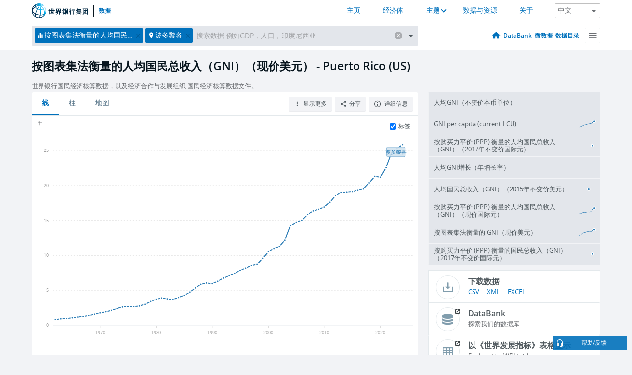

--- FILE ---
content_type: text/html; charset=utf-8
request_url: https://data.worldbank.org.cn/indicator/NY.GNP.PCAP.CD?locations=PR
body_size: 163567
content:
<!doctype html>
<html data-reactroot="" data-reactid="1" data-react-checksum="-268505123"><head data-reactid="2"><meta charset="utf-8" data-reactid="3"/><title data-react-helmet="true" data-reactid="4">按图表集法衡量的人均国民总收入（GNI）（现价美元） - Puerto Rico (US) | Data</title><meta content="width=device-width, initial-scale=1, minimal-ui" name="viewport" data-reactid="5"/><meta content="IE=Edge" http-equiv="X-UA-Compatible" data-reactid="6"/><meta data-react-helmet="true" name="description" content="按图表集法衡量的人均国民总收入（GNI）（现价美元） - Puerto Rico (US) from The World Bank: Data" data-reactid="7"/><link href="/favicon.ico?v=1.1" rel="shortcut icon" data-reactid="8"/><meta name="google-site-verification" content="ByFDZmo3VoJURCHrA3WHjth6IAISYQEbe20bfzTPCPo" data-reactid="9"/><meta property="og:title" content="World Bank Open Data" data-reactid="10"/><meta property="og:description" content="Free and open access to global development data" data-reactid="11"/><meta property="og:image" content="https://data.worldbank.org/assets/images/logo-wb-header-en.svg" data-reactid="12"/><meta property="og:url" content="https://data.worldbank.org" data-reactid="13"/><meta property="og:site_name" content="World Bank Open Data" data-reactid="14"/><meta name="twitter:title" content="World Bank Open Data" data-reactid="15"/><meta name="twitter:description" content="Free and open access to global development data" data-reactid="16"/><meta name="twitter:image" content="https://data.worldbank.org/assets/images/logo-wb-header-en.svg" data-reactid="17"/><meta property="og:title" content="World Bank Open Data" data-reactid="18"/><meta property="og:description" content="Free and open access to global development data" data-reactid="19"/><meta property="og:image" content="https://data.worldbank.org/assets/images/logo-wb-header-en.svg" data-reactid="20"/><meta property="og:url" content="https://data.worldbank.org" data-reactid="21"/><meta property="og:site_name" content="World Bank Open Data" data-reactid="22"/><meta name="twitter:title" content="World Bank Open Data" data-reactid="23"/><meta name="twitter:description" content="Free and open access to global development data" data-reactid="24"/><meta name="twitter:image" content="https://data.worldbank.org/assets/images/logo-wb-header-en.svg" data-reactid="25"/><meta name="twitter:card" content="@worldbankdata" data-reactid="26"/><meta name="twitter:creator" content="@worldbankdata" data-reactid="27"/><link href="/dist/main-5609719b9db58fc95eb8.css" media="screen, projection" rel="stylesheet" type="text/css" data-reactid="28"/><script data-reactid="29">
  var wbgData = wbgData || {};

  wbgData.page = {
      pageInfo: {
          pageName: "",
          pageCategory: "",
          pageUid: "",
          pageFirstPub: "",
          pageLastMod: "",
          author: "",
          topicTag: "",
          subtopicTag: "",
          contentType: "",
          channel: "",
          webpackage: ""
      },
      sectionInfo: {
          siteSection: "",
          subsectionP2: "",
          subsectionP3: "",
          subsectionP4: "",
          subsectionP5: "",
      }
  }
  wbgData.site = {
      pageLoad: "N",
      siteInfo: {
          siteLanguage: "",
          siteCountry: "",
          siteEnv: "",
          siteType: "datamain",
          siteRegion: "",
          userIpaddressType: "",
      },
      techInfo: {
          cmsType: "",
          bussVPUnit: "",
          bussUnit: "",
          bussUserGroup: "",
          bussAgency: "",
      },
  }
</script><script src="https://assets.adobedtm.com/223f6e2cf7c9/3eb6c9b72a93/launch-7bc0cdc67098.min.js" async="" data-reactid="30"></script><link data-react-helmet="true" rel="canonical" href="https://data.worldbank.org.cn/indicator/NY.GNP.PCAP.CD?locations=PR" data-reactid="31"/><link data-react-helmet="true" rel="alternate" href="https://data.worldbank.org/indicator/NY.GNP.PCAP.CD?locations=PR" hreflang="en" data-reactid="32"/><link data-react-helmet="true" rel="alternate" href="https://datos.bancomundial.org/indicador/NY.GNP.PCAP.CD?locations=PR" hreflang="es" data-reactid="33"/><link data-react-helmet="true" rel="alternate" href="https://donnees.banquemondiale.org/indicateur/NY.GNP.PCAP.CD?locations=PR" hreflang="fr" data-reactid="34"/><link data-react-helmet="true" rel="alternate" href="https://data.albankaldawli.org/indicator/NY.GNP.PCAP.CD?locations=PR" hreflang="ar" data-reactid="35"/></head><body data-reactid="36"><span style="padding-top:15px;" data-reactid="37"><!--[if lte IE 9]><p>It seems you are using an older browser. This site is optimized for modern browsers. Please upgrade to a modern browser for the best experience.<![endif]--></span><div id="app" data-reactid="38"><div class="" data-reactroot="" data-reactid="1" data-react-checksum="-1304117928"><div data-reactid="2"><div class="" data-reactid="3"><div class="" style="opacity:1;-webkit-transition:0.4s opacity;transition:0.4s opacity;-webkit-transition-delay:0s;transition-delay:0s;" data-reactid="4"><div class="" style="display:none;position:fixed;top:0;left:0;width:40%;max-width:100% !important;height:2px;box-shadow:1px 1px 1px rgba(0,0,0,0.4);border-radius:0 1px 1px 0;-webkit-transition:0.4s width, 0.4s background-color;transition:0.4s width, 0.4s background-color;background-color:#0071BC;" data-reactid="5"></div></div><header class="border-bottom" id="header" data-reactid="6"><div class="wrapper" data-reactid="7"><div data-reactid="8"><a class="logo" href="http://www.shihang.org/" target="_blank" data-reactid="9"><img alt="The World Bank" src="/assets/images/logo-wb-header-zh.svg" data-reactid="10"/></a><a class="datalink" href="/" data-reactid="11">数据</a></div><div class="tail-container" data-reactid="12"><div class="tab-switcher-container" data-reactid="13"><div class="tab-switcher-item-container " data-reactid="14"><a href="/" data-reactid="15">主页</a></div><div class="tab-switcher-item-container " data-reactid="16"><a href="https://data360.worldbank.org/en/economies" target="_blank" rel="noopener noreferrer" data-reactid="17">经济体</a></div><div class="tab-switcher-item-container " data-reactid="18"><a class="tab-switcher-1 tab-switcher-themes " href="#" data-reactid="19">主题</a></div><div class="tab-switcher-item-container " data-reactid="20"><a href="https://data360.worldbank.org/en/search" target="_blank" rel="noopener noreferrer" data-reactid="21">数据与资源</a></div><div class="tab-switcher-item-container " data-reactid="22"><a href="https://data360.worldbank.org/en/about" target="_blank" rel="noopener noreferrer" data-reactid="23">关于</a></div></div><select class="dropdown" data-reactid="24"><option value="https://data.worldbank.org/indicator/NY.GNP.PCAP.CD?locations=PR" data-reactid="25">English</option><option value="https://datos.bancomundial.org/indicador/NY.GNP.PCAP.CD?locations=PR" data-reactid="26">Español</option><option value="https://donnees.banquemondiale.org/indicateur/NY.GNP.PCAP.CD?locations=PR" data-reactid="27">Français</option><option value="https://data.albankaldawli.org/indicator/NY.GNP.PCAP.CD?locations=PR" data-reactid="28">العربية</option><option value="https://data.worldbank.org.cn/indicator/NY.GNP.PCAP.CD?locations=PR" data-reactid="29">中文</option></select></div></div></header><div data-reactid="30"><nav id="nav" class="" data-reactid="31"><div class="wrapper" data-reactid="32"><div class="search" data-reactid="33"><div class="multiSelector-container " data-reactid="34"><div class="search-bar multiSelector " data-reactid="35"><div class="selector-box" data-reactid="36"><div class="scroll-box" data-reactid="37"><span class="indicator" data-reactid="38"><!-- react-text: 39 -->按图表集法衡量的人均国民总收入（GNI）（现价美元）<!-- /react-text --><button data-reactid="40"></button></span><span class="location" data-reactid="41"><!-- react-text: 42 -->波多黎各<!-- /react-text --><button data-reactid="43"></button></span><input type="text" autocapitalize="off" autocomplete="off" autocorrect="off" id="selector" placeholder="搜索数据.例如GDP，人口，印度尼西亚" spellcheck="false" tabindex="0" value="" class="" data-reactid="44"/></div></div><button class="clear" data-reactid="45"></button><button class="" data-reactid="46"></button><div class="dropdownBox " data-reactid="47"><div class="control" data-reactid="48"><button class="close button secondary" data-reactid="49">Close</button></div><p data-reactid="50"><span data-reactid="51">按以下方式浏览世界发展指标</span><a class="country" href="/country" data-reactid="52"><span data-reactid="53">国家</span></a><span data-reactid="54">或</span><a href="/indicator" data-reactid="55"><span data-reactid="56">指标</span></a></p></div></div></div></div><nav class="links" data-reactid="57"><a class="nav-item datapage" href="/" data-reactid="58"></a><a class="nav-item" href="http://databank.shihang.org/data/home.aspx" target="false" data-reactid="59">DataBank</a><a class="nav-item" href="http://microdata.worldbank.org/index.php/home" target="false" data-reactid="60">微数据</a><a class="nav-item" href="https://datacatalog.worldbank.org" target="false" data-reactid="61">数据目录</a><div class="megamenu" data-reactid="62"><button class="menu" id="navBarMenu" data-reactid="63"><span data-reactid="64">Menu</span></button><div class="menuContainer" data-reactid="65"><div class="box" data-reactid="66"><ul class="featured" data-reactid="67"><li data-reactid="68"><a href="http://microdata.worldbank.org/index.php/home" target="_blank" data-reactid="69">Microdata</a></li><li data-reactid="70"><a href="http://datacatalog.worldbank.org" target="_blank" data-reactid="71">Data Catalog</a></li><li data-reactid="72"><a href="http://databank.worldbank.org/data/home.aspx" target="_blank" data-reactid="73"><span data-reactid="74">DataBank</span></a></li></ul><div class="wrapper " data-reactid="75"><div class="dropdownBox" data-reactid="76"><span data-reactid="77">按以下方式浏览世界发展指标</span><a class="country" href="/country" data-reactid="78"><span data-reactid="79">国家</span></a><a href="/indicator" data-reactid="80"><span data-reactid="81">指标</span></a></div><div class="colGroup" data-reactid="82"><ul class="col" data-reactid="83"><li class="hasItem" data-reactid="84"><a href="/about" data-reactid="85">世界一览</a><ul data-reactid="86"><li data-reactid="87"><a href="/about/get-started" data-reactid="88">开始</a></li><li data-reactid="89"><a href="http://data.worldbank.org/about/faq" data-reactid="90">常见问题(en)</a></li><li data-reactid="91"><a href="http://datahelpdesk.worldbank.org" data-reactid="92">帮助(en)</a></li><li data-reactid="93"><a href="/about/contact" data-reactid="94">联系方式</a></li></ul></li></ul><ul class="col" data-reactid="95"><li class="hasItem" data-reactid="96"><a href="/about/data-programs" data-reactid="97">数据计划</a><ul data-reactid="98"><li data-reactid="99"><a href="/about/data-programs#statcap" data-reactid="100">改善统计能力</a></li><li data-reactid="101"><a href="/about/data-programs#icp" data-reactid="102">国际比较计划和购买力平价</a></li><li data-reactid="103"><a href="http://data.worldbank.org/about/data-programs.html#ihsn" data-reactid="104">国际住房调查网络 (IHSN)(en)</a></li><li data-reactid="105"><a href="/about/data-programs#jedh" data-reactid="106">外债联合中心</a></li><li data-reactid="107"><a href="http://opendatatoolkit.worldbank.org" data-reactid="108">政府公开数据工具</a></li><li data-reactid="109"><a href="/about/data-programs#qeds" data-reactid="110">外债统计季报</a></li><li data-reactid="111"><a href="/about/data-programs#statcap" data-reactid="112">统计能力建设信托基金</a></li></ul></li></ul><ul class="col" data-reactid="113"><li class="hasItem" data-reactid="114"><a href="/products" data-reactid="115">产品</a><ul data-reactid="116"><li data-reactid="117"><a href="http://datatopics.worldbank.org/world-development-indicators" data-reactid="118">世界发展指标(en)</a></li><li data-reactid="119"><a href="https://www.worldbank.org/en/programs/debt-statistics/ids/products" data-reactid="120">国际债务统计 IDS (en)</a></li><li data-reactid="121"><a href="/products/data-books" data-reactid="122">其它图书和报告</a></li><li data-reactid="123"><a href="https://datahelpdesk.worldbank.org/knowledgebase/articles/906519" data-reactid="124">国家与贷款分组(en)</a></li><li data-reactid="125"><a href="http://data.worldbank.org/products/tools" data-reactid="126">数据门户和工具(en)</a></li></ul></li></ul><ul class="col" data-reactid="127"><li data-reactid="128"><a href="http://datatopics.worldbank.org/sdgs" data-reactid="129">发展目标</a></li><li data-reactid="130"><a href="/summary-terms-of-use" data-reactid="131">使用条款</a></li><li data-reactid="132"><a href="https://datahelpdesk.worldbank.org/knowledgebase/articles/889386" data-reactid="133">软件开发者</a></li></ul></div></div></div></div></div></nav></div></nav></div><div class="wrapper" id="main" data-reactid="134"><!-- react-text: 135 --><!-- /react-text --><!-- react-empty: 136 --><article class="card indicator" id="mainChart" data-reactid="137"><span data-reactid="138"></span><div class="cardheader" data-reactid="139"><a href="/indicator/NY.GNP.PCAP.CD" data-reactid="140"><h1 data-reactid="141">按图表集法衡量的人均国民总收入（GNI）（现价美元） - Puerto Rico (US)</h1></a><div class="sources-org" data-reactid="142"><span data-reactid="143"><span data-reactid="144">世界银行国民经济核算数据，以及经济合作与发展组织 国民经济核算数据文件。</span></span></div></div><section class="body" data-reactid="145"><nav class="tabs" data-reactid="146"><div class="tab-item" data-reactid="147"><a class="active" data-reactid="148"><span data-reactid="149">线</span></a><a class="" data-reactid="150"><span data-reactid="151">柱</span></a><a data-reactid="152"><span data-reactid="153">地图</span></a></div><div class="buttons" data-reactid="154"><span style="position:relative;z-index:4;" data-reactid="155"><button class="button secondary more" id="ContextualDropdown" data-reactid="156"><span data-reactid="157">显示更多</span></button><ul class="ContextualDropdownBox" style="display:none;" data-reactid="158"><li class="selected" id="default" data-reactid="159">无</li><li class="" id="aggregate" data-reactid="160">合计</li><li class="" id="region" data-reactid="161">同一地区</li><li class="" id="similar" data-reactid="162">类似值</li><li class="" id="max" data-reactid="163">最高值</li><li class="" id="min" data-reactid="164">最低值</li></ul></span><button class="button secondary share" style="display:inline-block;" data-reactid="165"><span data-reactid="166">分享</span></button><button class="button secondary openinnew" data-reactid="167"><span data-reactid="168">详细信息</span></button></div></nav><div class="view chart" data-reactid="169"><div class="label" data-reactid="170"><label data-reactid="171"><span data-reactid="172">标签</span></label><input type="checkbox" checked="" data-reactid="173"/></div><img class="placeholder" src="/assets/images/placeholder.png" data-reactid="174"/><div class="d3-chart spinning" data-reactid="175"></div></div><footer class="controls" data-reactid="176"><div data-reactid="177"><div class="show-desktop" data-reactid="178"><span class="range year" data-reactid="179"><p data-reactid="180"><b data-reactid="181">1962</b><!-- react-text: 182 --> - <!-- /react-text --><b data-reactid="183">2024</b></p><div style="position:relative;" class="newSlider" data-reactid="184"><div class="bar bar-0" style="position:absolute;will-change:;left:0;right:0;" data-reactid="185"></div><div class="bar bar-1" style="position:absolute;will-change:;left:0;right:0;" data-reactid="186"></div><div class="bar bar-2" style="position:absolute;will-change:;left:0;right:0;" data-reactid="187"></div><div class="handle handle-0 " style="position:absolute;will-change:;z-index:1;left:0px;" data-reactid="188"></div><div class="handle handle-1 " style="position:absolute;will-change:;z-index:2;left:0px;" data-reactid="189"></div></div></span></div><div class="hide-desktop" data-reactid="190"><div data-reactid="191"><span class="select year" data-reactid="192"><select data-reactid="193"><option value="2024" data-reactid="194">2024</option><option value="2023" data-reactid="195">2023</option><option value="2022" data-reactid="196">2022</option><option value="2021" data-reactid="197">2021</option><option value="2020" data-reactid="198">2020</option><option value="2019" data-reactid="199">2019</option><option value="2018" data-reactid="200">2018</option><option value="2017" data-reactid="201">2017</option><option value="2016" data-reactid="202">2016</option><option value="2015" data-reactid="203">2015</option><option value="2014" data-reactid="204">2014</option><option value="2013" data-reactid="205">2013</option><option value="2012" data-reactid="206">2012</option><option value="2011" data-reactid="207">2011</option><option value="2010" data-reactid="208">2010</option><option value="2009" data-reactid="209">2009</option><option value="2008" data-reactid="210">2008</option><option value="2007" data-reactid="211">2007</option><option value="2006" data-reactid="212">2006</option><option value="2005" data-reactid="213">2005</option><option value="2004" data-reactid="214">2004</option><option value="2003" data-reactid="215">2003</option><option value="2002" data-reactid="216">2002</option><option value="2001" data-reactid="217">2001</option><option value="2000" data-reactid="218">2000</option><option value="1999" data-reactid="219">1999</option><option value="1998" data-reactid="220">1998</option><option value="1997" data-reactid="221">1997</option><option value="1996" data-reactid="222">1996</option><option value="1995" data-reactid="223">1995</option><option value="1994" data-reactid="224">1994</option><option value="1993" data-reactid="225">1993</option><option value="1992" data-reactid="226">1992</option><option value="1991" data-reactid="227">1991</option><option value="1990" data-reactid="228">1990</option><option value="1989" data-reactid="229">1989</option><option value="1988" data-reactid="230">1988</option><option value="1987" data-reactid="231">1987</option><option value="1986" data-reactid="232">1986</option><option value="1985" data-reactid="233">1985</option><option value="1984" data-reactid="234">1984</option><option value="1983" data-reactid="235">1983</option><option value="1982" data-reactid="236">1982</option><option value="1981" data-reactid="237">1981</option><option value="1980" data-reactid="238">1980</option><option value="1979" data-reactid="239">1979</option><option value="1978" data-reactid="240">1978</option><option value="1977" data-reactid="241">1977</option><option value="1976" data-reactid="242">1976</option><option value="1975" data-reactid="243">1975</option><option value="1974" data-reactid="244">1974</option><option value="1973" data-reactid="245">1973</option><option value="1972" data-reactid="246">1972</option><option value="1971" data-reactid="247">1971</option><option value="1970" data-reactid="248">1970</option><option value="1969" data-reactid="249">1969</option><option value="1968" data-reactid="250">1968</option><option value="1967" data-reactid="251">1967</option><option value="1966" data-reactid="252">1966</option><option value="1965" data-reactid="253">1965</option><option value="1964" data-reactid="254">1964</option><option value="1963" data-reactid="255">1963</option><option selected="" value="1962" data-reactid="256">1962</option></select></span><span class="select year" data-reactid="257"><select data-reactid="258"><option selected="" value="2024" data-reactid="259">2024</option><option value="2023" data-reactid="260">2023</option><option value="2022" data-reactid="261">2022</option><option value="2021" data-reactid="262">2021</option><option value="2020" data-reactid="263">2020</option><option value="2019" data-reactid="264">2019</option><option value="2018" data-reactid="265">2018</option><option value="2017" data-reactid="266">2017</option><option value="2016" data-reactid="267">2016</option><option value="2015" data-reactid="268">2015</option><option value="2014" data-reactid="269">2014</option><option value="2013" data-reactid="270">2013</option><option value="2012" data-reactid="271">2012</option><option value="2011" data-reactid="272">2011</option><option value="2010" data-reactid="273">2010</option><option value="2009" data-reactid="274">2009</option><option value="2008" data-reactid="275">2008</option><option value="2007" data-reactid="276">2007</option><option value="2006" data-reactid="277">2006</option><option value="2005" data-reactid="278">2005</option><option value="2004" data-reactid="279">2004</option><option value="2003" data-reactid="280">2003</option><option value="2002" data-reactid="281">2002</option><option value="2001" data-reactid="282">2001</option><option value="2000" data-reactid="283">2000</option><option value="1999" data-reactid="284">1999</option><option value="1998" data-reactid="285">1998</option><option value="1997" data-reactid="286">1997</option><option value="1996" data-reactid="287">1996</option><option value="1995" data-reactid="288">1995</option><option value="1994" data-reactid="289">1994</option><option value="1993" data-reactid="290">1993</option><option value="1992" data-reactid="291">1992</option><option value="1991" data-reactid="292">1991</option><option value="1990" data-reactid="293">1990</option><option value="1989" data-reactid="294">1989</option><option value="1988" data-reactid="295">1988</option><option value="1987" data-reactid="296">1987</option><option value="1986" data-reactid="297">1986</option><option value="1985" data-reactid="298">1985</option><option value="1984" data-reactid="299">1984</option><option value="1983" data-reactid="300">1983</option><option value="1982" data-reactid="301">1982</option><option value="1981" data-reactid="302">1981</option><option value="1980" data-reactid="303">1980</option><option value="1979" data-reactid="304">1979</option><option value="1978" data-reactid="305">1978</option><option value="1977" data-reactid="306">1977</option><option value="1976" data-reactid="307">1976</option><option value="1975" data-reactid="308">1975</option><option value="1974" data-reactid="309">1974</option><option value="1973" data-reactid="310">1973</option><option value="1972" data-reactid="311">1972</option><option value="1971" data-reactid="312">1971</option><option value="1970" data-reactid="313">1970</option><option value="1969" data-reactid="314">1969</option><option value="1968" data-reactid="315">1968</option><option value="1967" data-reactid="316">1967</option><option value="1966" data-reactid="317">1966</option><option value="1965" data-reactid="318">1965</option><option value="1964" data-reactid="319">1964</option><option value="1963" data-reactid="320">1963</option><option value="1962" data-reactid="321">1962</option></select></span></div></div></div></footer></section><aside class="sidebar" data-reactid="322"><div data-reactid="323"><div class="featured-indicators" data-reactid="324"><ul class="chart-list" data-reactid="325"><li data-reactid="326"><a href="/indicator/NY.GNP.PCAP.KN?locations=PR" data-reactid="327"><span class="name" data-reactid="328">人均GNI（不变价本币单位）</span><div class="chart" data-reactid="329"><img class="placeholder" src="/assets/images/placeholder.png" data-reactid="330"/><div class="d3-chart spinning" data-reactid="331"></div></div></a></li><li data-reactid="332"><a href="/indicator/NY.GNP.PCAP.CN?locations=PR" data-reactid="333"><span class="name" data-reactid="334">GNI per capita (current LCU)</span><div class="chart" data-reactid="335"><img class="placeholder" src="/assets/images/placeholder.png" data-reactid="336"/><div class="d3-chart spinning" data-reactid="337"></div></div></a></li><li data-reactid="338"><a href="/indicator/NY.GNP.PCAP.PP.KD?locations=PR" data-reactid="339"><span class="name" data-reactid="340">按购买力平价 (PPP) 衡量的人均国民总收入（GNI）（2017年不变价国际元）</span><div class="chart" data-reactid="341"><img class="placeholder" src="/assets/images/placeholder.png" data-reactid="342"/><div class="d3-chart spinning" data-reactid="343"></div></div></a></li><li data-reactid="344"><a href="/indicator/NY.GNP.PCAP.KD.ZG?locations=PR" data-reactid="345"><span class="name" data-reactid="346">人均GNI增长（年增长率）</span><div class="chart" data-reactid="347"><img class="placeholder" src="/assets/images/placeholder.png" data-reactid="348"/><div class="d3-chart spinning" data-reactid="349"></div></div></a></li><li data-reactid="350"><a href="/indicator/NY.GNP.PCAP.KD?locations=PR" data-reactid="351"><span class="name" data-reactid="352">人均国民总收入（GNI）（2015年不变价美元）</span><div class="chart" data-reactid="353"><img class="placeholder" src="/assets/images/placeholder.png" data-reactid="354"/><div class="d3-chart spinning" data-reactid="355"></div></div></a></li><li data-reactid="356"><a href="/indicator/NY.GNP.PCAP.PP.CD?locations=PR" data-reactid="357"><span class="name" data-reactid="358">按购买力平价 (PPP) 衡量的人均国民总收入（GNI）（现价国际元）</span><div class="chart" data-reactid="359"><img class="placeholder" src="/assets/images/placeholder.png" data-reactid="360"/><div class="d3-chart spinning" data-reactid="361"></div></div></a></li><li data-reactid="362"><a href="/indicator/NY.GNP.ATLS.CD?locations=PR" data-reactid="363"><span class="name" data-reactid="364">按图表集法衡量的 GNI（现价美元）</span><div class="chart" data-reactid="365"><img class="placeholder" src="/assets/images/placeholder.png" data-reactid="366"/><div class="d3-chart spinning" data-reactid="367"></div></div></a></li><li data-reactid="368"><a href="/indicator/NY.GNP.MKTP.PP.KD?locations=PR" data-reactid="369"><span class="name" data-reactid="370">按购买力平价 (PPP) 衡量的国民总收入（GNI）（2017年不变价国际元）</span><div class="chart" data-reactid="371"><img class="placeholder" src="/assets/images/placeholder.png" data-reactid="372"/><div class="d3-chart spinning" data-reactid="373"></div></div></a></li></ul></div><div class="buttonGroup" data-reactid="374"><div class="btn-item download" data-reactid="375"><h4 data-reactid="376"><span data-reactid="377">下载数据</span></h4><p data-reactid="378"><a href="https://api.worldbank.org/v2/zh/indicator/NY.GNP.PCAP.CD?downloadformat=csv" data-reactid="379">CSV</a><a href="https://api.worldbank.org/v2/zh/indicator/NY.GNP.PCAP.CD?downloadformat=xml" data-reactid="380">XML</a><a href="https://api.worldbank.org/v2/zh/indicator/NY.GNP.PCAP.CD?downloadformat=excel" data-reactid="381">EXCEL</a></p></div><a class="btn-item databank" href="http://databank.shihang.org/data/reports.aspx?source=2&amp;series=NY.GNP.PCAP.CD&amp;country=PRI" target="_blank" data-reactid="382"><h4 data-reactid="383"><span data-reactid="384">DataBank</span></h4><p data-reactid="385"><span data-reactid="386">探索我们的数据库</span></p></a></div></div><a class="btn-item tables" href="http://wdi.worldbank.org/table/WV.1" target="_blank" data-reactid="387"><h4 data-reactid="388"><span data-reactid="389">以《世界发展指标》表格显示</span></h4><p data-reactid="390"><span data-reactid="391">Explore the WDI tables.</span></p></a></aside></article><div data-reactid="392"><span data-reactid="393"><article class="details card" data-reactid="394"><h2 data-reactid="395">所选国家和经济体</h2><div data-reactid="396"><div data-reactid="397"><!-- react-text: 398 --><!-- /react-text --><section class="body" data-reactid="399"><div class="infinite" data-reactid="400"><div class="item title" data-reactid="401"><div class="th country ascendant" data-reactid="402"><span data-reactid="403">国家的名字</span></div><div class="th most_recent_year" data-customlink="ss:body content" data-reactid="404"><span data-reactid="405">最近年份</span></div><div class="th most_recent_value" data-customlink="ss:body content" data-reactid="406"><span data-reactid="407">最近数值</span></div><div class="th sparkline" data-reactid="408"></div></div></div></section></div></div></article><article class="details card" data-reactid="409"><h2 data-reactid="410">所有国家和经济体</h2><div data-reactid="411"><div data-reactid="412"><!-- react-text: 413 --><!-- /react-text --><section class="body" data-reactid="414"><div class="infinite" data-reactid="415"><div class="item title" data-reactid="416"><div class="th country ascendant" data-reactid="417"><span data-reactid="418">国家的名字</span></div><div class="th most_recent_year" data-customlink="ss:body content" data-reactid="419"><span data-reactid="420">最近年份</span></div><div class="th most_recent_value" data-customlink="ss:body content" data-reactid="421"><span data-reactid="422">最近数值</span></div><div class="th sparkline" data-reactid="423"></div></div></div></section></div></div></article></span></div></div><div id="hf_footer_wrapper" data-reactid="424"><div class="right-bottom" data-reactid="425"><a class="help-improve" href="http://goo.gl/forms/Hw4zfOQufm" target="_blank" data-reactid="426"><span data-reactid="427">帮助我们改进本网站</span></a><button class="fixed-button" data-reactid="428"><span data-reactid="429">帮助/反馈</span></button></div><div class="wrapper" data-reactid="430"><ul class="_bottom" data-reactid="431"><li class="_bottom_logo" data-reactid="432"><a href="http://www.shihang.org/" target="_blank" data-reactid="433"><img src="/assets/images/logo-wbg-footer-zh.svg" alt="建立一个没有贫困的世界" data-reactid="434"/></a></li><li class="_ibrd" data-reactid="435"><a href="http://www.shihang.org/zh/about/what-we-do/brief/ibrd" target="_blank" data-reactid="436">国际复兴开发银行</a></li><li data-reactid="437"><a href="http://www.worldbank.org/ida" target="_blank" data-reactid="438">国际开发协会(En)</a></li><li data-reactid="439"><a href="http://www.ifc.org/chinese" target="_blank" data-reactid="440">国际金融公司</a></li><li data-reactid="441"><a href="http://www.miga.org" target="_blank" data-reactid="442">多边投资担保机构(En)</a></li><li data-reactid="443"><a href="http://icsid.worldbank.org" target="_blank" data-reactid="444">解决投资争端国际中心(En)</a></li><li class="_bottom_social" data-reactid="445"><div class="social-container" data-reactid="446"><a href="https://www.facebook.com/worldbank/" data-reactid="447"><img alt="World Bank Facebook" src="/media/social/facebook.svg" data-reactid="448"/></a><a href="https://x.com/worldbankdata" data-reactid="449"><img alt="World Bank Twitter" src="/media/social/twitter.svg" data-reactid="450"/></a><a href="https://github.com/worldbank" data-reactid="451"><img alt="World Bank Github" src="/media/social/github.svg" data-reactid="452"/></a><a href="https://www.linkedin.com/showcase/world-bank-development-economics/posts/?feedView=all" data-reactid="453"><img alt="World Bank Linkedin" src="/media/social/linkedin.svg" data-reactid="454"/></a></div></li></ul><div class="_bottom_left" data-reactid="455"><ul data-reactid="456"><li data-reactid="457"><a href="http://www.shihang.org/zh/about/legal" target="_blank" data-reactid="458">法律声明</a></li><li data-reactid="459"><a href="http://www.shihang.org/zh/access-to-information" target="_blank" data-reactid="460">信息获取</a></li><li data-reactid="461"><a href="http://www.worldbank.org/jobs" target="_blank" data-reactid="462">招聘 (En)</a></li><li class="_last" data-reactid="463"><a href="http://www.worldbank.org.cn/contacts" target="_blank" data-reactid="464">联系方式</a></li></ul><div class="_copyright" data-reactid="465"><!-- react-text: 466 -->© <!-- /react-text --><!-- react-text: 467 -->2026<!-- /react-text --><!-- react-text: 468 --> 世界银行，版权所有<!-- /react-text --></div></div><div class="_bottom_right" data-reactid="469"><a href="http://www.shihang.org/zh/about/unit/integrity-vice-presidency/report-an-allegation" target="_blank" data-reactid="470"><div data-reactid="471">举报欺诈腐败行为</div></a></div></div></div></div></div></div></div><script data-reactid="39">window.__data=["^ ","cache",["^ ","banner",["^ ","$type","atom","value",["^ ","fr","<div id=\"wb_banner\"><span class=\"wb_banner_text\">COVID-19 : Comment le Groupe de la Banque mondiale aide-t-il les pays à faire face à la pandémie ?  <a class=\"btn-schedule\" href=\"https://www.banquemondiale.org/fr/who-we-are/news/coronavirus-covid19?intcid=wbw_xpl_banner_fr_ext_Covid19\">Suivez notre actualité</a></p>\r\n</span><span class=\"wb_banner_descr\"></span><input type=\"button\" value=\"Close\" onclick=\"wb_close();\" /></div>","en","<div id=\"wb_banner\"><span class=\"wb_banner_text\"><p>Learn how the World Bank Group is helping countries with COVID-19 (coronavirus). <a class=\"btn-schedule\" href=\"https://www.worldbank.org/en/who-we-are/news/coronavirus-covid19?intcid=wbw_xpl_banner_en_ext_Covid19\">Find Out </a></p></span><span class=\"wb_banner_descr\"></span><input type=\"button\" value=\"Close\" onclick=\"wb_close();\" /></div>","pt",null,"ar","<div id=\"wb_banner\"><span class=\"wb_banner_text\"><p>تعرّف كيف تدعم مجموعة البنك الدولي البلدان المتأثرة بتفشِّي فيروس كورونا (COVID-19). <a class=\"btn-schedule\" href=\"https://www.albankaldawli.org/ar/who-we-are/news/coronavirus-covid19?intcid=wbw_xpl_banner_ar_ext_Covid19\"> للمزيد  </a></p>\r\n</span><span class=\"wb_banner_descr\"></span><input type=\"button\" value=\"Close\" onclick=\"wb_close();\" /></div>","display",true,"es","<div id=\"wb_banner\"><span class=\"wb_banner_text\"><p>Coronavirus: La respuesta del Grupo Banco Mundial ante la emergencia mundial de hacer frente a la pandemia. <a class=\"btn-schedule\" href=\"https://www.bancomundial.org/es/who-we-are/news/coronavirus-covid19?intcid=wbw_xpl_banner_es_ext_Covid19\">Sepa más</a></p></span><span class=\"wb_banner_descr\"></span><input type=\"button\" value=\"Close\" onclick=\"wb_close();\" /></div>"]],"lists",["^ ","countries",["^ ","zh",["^ ","^2","atom","^3",[["^ ","zh",["^ ","name","孟加拉国"],"^7","Bangladesh","locationType","country","id","BD"],["^ ","zh",["^ ","^7","比利时"],"^7","Belgium","^8","country","id","BE"],["^ ","zh",["^ ","^7","布基纳法索"],"^7","Burkina Faso","^8","country","id","BF"],["^ ","zh",["^ ","^7","保加利亚"],"^7","Bulgaria","^8","country","id","BG"],["^ ","zh",["^ ","^7","委内瑞拉玻利瓦尔共和国"],"^7","Venezuela, RB","^8","country","id","VE"],["^ ","zh",["^ ","^7","波斯尼亚和黑塞哥维那"],"^7","Bosnia and Herzegovina","^8","country","id","BA"],["^ ","zh",["^ ","^7","巴巴多斯"],"^7","Barbados","^8","country","id","BB"],["^ ","zh",["^ ","^7","百慕大"],"^7","Bermuda","^8","country","id","BM"],["^ ","zh",["^ ","^7","文莱达鲁萨兰国"],"^7","Brunei Darussalam","^8","country","id","BN"],["^ ","zh",["^ ","^7","玻利维亚"],"^7","Bolivia","^8","country","id","BO"],["^ ","zh",["^ ","^7","巴林"],"^7","Bahrain","^8","country","id","BH"],["^ ","zh",["^ ","^7","布隆迪"],"^7","Burundi","^8","country","id","BI"],["^ ","zh",["^ ","^7","贝宁"],"^7","Benin","^8","country","id","BJ"],["^ ","zh",["^ ","^7","不丹"],"^7","Bhutan","^8","country","id","BT"],["^ ","zh",["^ ","^7","牙买加"],"^7","Jamaica","^8","country","id","JM"],["^ ","zh",["^ ","^7","博茨瓦纳"],"^7","Botswana","^8","country","id","BW"],["^ ","zh",["^ ","^7","萨摩亚"],"^7","Samoa","^8","country","id","WS"],["^ ","zh",["^ ","^7","巴西"],"^7","Brazil","^8","country","id","BR"],["^ ","zh",["^ ","^7","巴哈马"],"^7","Bahamas, The","^8","country","id","BS"],["^ ","^8","region","id","A5","^7","Sub-Saharan Africa excluding South Africa and Nigeria"],["^ ","zh",["^ ","^7","海峡群岛"],"^7","Channel Islands","^8","country","id","JG"],["^ ","zh",["^ ","^7","白俄罗斯"],"^7","Belarus","^8","country","id","BY"],["^ ","zh",["^ ","^7","伯利兹"],"^7","Belize","^8","country","id","BZ"],["^ ","zh",["^ ","^7","俄罗斯联邦"],"^7","Russian Federation","^8","country","id","RU"],["^ ","zh",["^ ","^7","卢旺达"],"^7","Rwanda","^8","country","id","RW"],["^ ","zh",["^ ","^7","塞尔维亚"],"^7","Serbia","^8","country","id","RS"],["^ ","zh",["^ ","^7","肯尼亚"],"^7","Kenya","^8","country","id","KE"],["^ ","zh",["^ ","^7","立陶宛"],"^7","Lithuania","^8","country","id","LT"],["^ ","zh",["^ ","^7","莫桑比克"],"^7","Mozambique","^8","country","id","MZ"],["^ ","zh",["^ ","^7","卢森堡"],"^7","Luxembourg","^8","country","id","LU"],["^ ","zh",["^ ","^7","古巴"],"^7","Cuba","^8","country","id","CU"],["^ ","zh",["^ ","^7","人口紅利之後"],"^7","Post-demographic dividend","^8","demodividend","id","V4"],["^ ","zh",["^ ","^7","罗马尼亚"],"^7","Romania","^8","country","id","RO"],["^ ","^8","region","id","A4","^7","Sub-Saharan Africa excluding South Africa"],["^ ","zh",["^ ","^7","几内亚比绍共和国"],"^7","Guinea-Bissau","^8","country","id","GW"],["^ ","zh",["^ ","^7","关岛"],"^7","Guam","^8","country","id","GU"],["^ ","zh",["^ ","^7","危地马拉"],"^7","Guatemala","^8","country","id","GT"],["^ ","zh",["^ ","^7","希腊"],"^7","Greece","^8","country","id","GR"],["^ ","zh",["^ ","^7","赤道几内亚"],"^7","Equatorial Guinea","^8","country","id","GQ"],["^ ","zh",["^ ","^7","斯威士兰"],"^7","Eswatini","^8","country","id","SZ"],["^ ","zh",["^ ","^7","日本"],"^7","Japan","^8","country","id","JP"],["^ ","zh",["^ ","^7","圭亚那"],"^7","Guyana","^8","country","id","GY"],["^ ","zh",["^ ","^7","格鲁吉亚"],"^7","Georgia","^8","country","id","GE"],["^ ","zh",["^ ","^7","格林纳达"],"^7","Grenada","^8","country","id","GD"],["^ ","zh",["^ ","^7","英国"],"^7","United Kingdom","^8","country","id","GB"],["^ ","zh",["^ ","^7","加蓬"],"^7","Gabon","^8","country","id","GA"],["^ ","zh",["^ ","^7","萨尔瓦多"],"^7","El Salvador","^8","country","id","SV"],["^ ","zh",["^ ","^7","越南"],"^7","Viet Nam","^8","country","id","VN"],["^ ","zh",["^ ","^7","几内亚"],"^7","Guinea","^8","country","id","GN"],["^ ","zh",["^ ","^7","冈比亚"],"^7","Gambia, The","^8","country","id","GM"],["^ ","zh",["^ ","^7","格陵兰"],"^7","Greenland","^8","country","id","GL"],["^ ","zh",["^ ","^7","直布罗陀"],"^7","Gibraltar","^8","country","id","GI"],["^ ","zh",["^ ","^7","加纳"],"^7","Ghana","^8","country","id","GH"],["^ ","zh",["^ ","^7","阿曼"],"^7","Oman","^8","country","id","OM"],["^ ","zh",["^ ","^7","突尼斯"],"^7","Tunisia","^8","country","id","TN"],["^ ","zh",["^ ","^7","经合组织成员"],"^7","OECD members","^8","region","id","OE"],["^ ","zh",["^ ","^7","乌拉圭"],"^7","Uruguay","^8","country","id","UY"],["^ ","zh",["^ ","^7","中歐和波羅的海"],"^7","Central Europe and the Baltics","^8","region","id","B8"],["^ ","zh",["^ ","^7","汤加"],"^7","Tonga","^8","country","id","TO"],["^ ","zh",["^ ","^7","克罗地亚"],"^7","Croatia","^8","country","id","HR"],["^ ","zh",["^ ","^7","海地"],"^7","Haiti","^8","country","id","HT"],["^ ","zh",["^ ","^7","匈牙利"],"^7","Hungary","^8","country","id","HU"],["^ ","zh",["^ ","^7","中国香港特别行政区"],"^7","Hong Kong SAR, China","^8","country","id","HK"],["^ ","zh",["^ ","^7","中高等收入国家"],"id","XT","^7","Upper middle income","^8","income_level"],["^ ","zh",["^ ","^7","洪都拉斯"],"^7","Honduras","^8","country","id","HN"],["^ ","^8","region","id","M2","^7","North Africa"],["^ ","zh",["^ ","^7","土库曼斯坦"],"^7","Turkmenistan","^8","country","id","TM"],["^ ","zh",["^ ","^7","东帝汶"],"^7","Timor-Leste","^8","country","id","TL"],["^ ","zh",["^ ","^7","波多黎各"],"^7","Puerto Rico (US)","^8","country","id","PR"],["^ ","zh",["^ ","^7","约旦河西岸和加沙"],"^7","West Bank and Gaza","^8","country","id","PS"],["^ ","zh",["^ ","^7","帕劳"],"^7","Palau","^8","country","id","PW"],["^ ","zh",["^ ","^7","葡萄牙"],"^7","Portugal","^8","country","id","PT"],["^ ","zh",["^ ","^7","巴拉圭"],"^7","Paraguay","^8","country","id","PY"],["^ ","zh",["^ ","^7","斯洛文尼亚"],"^7","Slovenia","^8","country","id","SI"],["^ ","zh",["^ ","^7","巴拿马"],"^7","Panama","^8","country","id","PA"],["^ ","zh",["^ ","^7","法属波利尼西亚"],"^7","French Polynesia","^8","country","id","PF"],["^ ","zh",["^ ","^7","巴布亚新几内亚"],"^7","Papua New Guinea","^8","country","id","PG"],["^ ","zh",["^ ","^7","津巴布韦"],"^7","Zimbabwe","^8","country","id","ZW"],["^ ","zh",["^ ","^7","秘鲁"],"^7","Peru","^8","country","id","PE"],["^ ","zh",["^ ","^7","东亚与太平洋地区"],"id","Z4","^7","East Asia & Pacific","^8","region"],["^ ","zh",["^ ","^7","巴基斯坦"],"^7","Pakistan","^8","country","id","PK"],["^ ","zh",["^ ","^7","菲律宾"],"^7","Philippines","^8","country","id","PH"],["^ ","zh",["^ ","^7","欧洲与中亚地区"],"id","Z7","^7","Europe & Central Asia","^8","region"],["^ ","zh",["^ ","^7","撒哈拉以南非洲地区（不包括高收入）"],"id","ZF","^7","Sub-Saharan Africa (excluding high income)","^8","region"],["^ ","zh",["^ ","^7","波兰"],"^7","Poland","^8","country","id","PL"],["^ ","zh",["^ ","^7","赞比亚"],"^7","Zambia","^8","country","id","ZM"],["^ ","^8","region","id","ZH","^7","Africa Eastern and Southern"],["^ ","^8","region","id","ZI","^7","Africa Western and Central"],["^ ","zh",["^ ","^7","拉丁美洲与加勒比海地区"],"id","ZJ","^7","Latin America & Caribbean","^8","region"],["^ ","zh",["^ ","^7","爱沙尼亚"],"^7","Estonia","^8","country","id","EE"],["^ ","zh",["^ ","^7","阿拉伯埃及共和国"],"^7","Egypt, Arab Rep.","^8","country","id","EG"],["^ ","zh",["^ ","^7","撒哈拉以南非洲地区"],"id","ZG","^7","Sub-Saharan Africa","^8","region"],["^ ","zh",["^ ","^7","南非"],"^7","South Africa","^8","country","id","ZA"],["^ ","zh",["^ ","^7","厄瓜多尔"],"^7","Ecuador","^8","country","id","EC"],["^ ","zh",["^ ","^7","意大利"],"^7","Italy","^8","country","id","IT"],["^ ","zh",["^ ","^7","塞舌尔"],"^7","Seychelles","^8","country","id","SC"],["^ ","zh",["^ ","^7","最不发达国家：联合国分类"],"^7","Least developed countries: UN classification","^8","region","id","XL"],["^ ","zh",["^ ","^7","所罗门群岛"],"^7","Solomon Islands","^8","country","id","SB"],["^ ","zh",["^ ","^7","欧洲联盟"],"^7","European Union","^8","region","id","EU"],["^ ","zh",["^ ","^7","埃塞俄比亚"],"^7","Ethiopia","^8","country","id","ET"],["^ ","zh",["^ ","^7","索马里联邦共和国"],"^7","Somalia, Fed. Rep.","^8","country","id","SO"],["^ ","zh",["^ ","^7","塔吉克斯坦"],"^7","Tajikistan","^8","country","id","TJ"],["^ ","zh",["^ ","^7","中东、北非、阿富汗与巴基斯坦"],"id","ZQ","^7","Middle East, North Africa, Afghanistan & Pakistan","^8","region"],["^ ","zh",["^ ","^7","西班牙"],"^7","Spain","^8","country","id","ES"],["^ ","zh",["^ ","^7","厄立特里亚"],"^7","Eritrea","^8","country","id","ER"],["^ ","zh",["^ ","^7","黑山"],"^7","Montenegro","^8","country","id","ME"],["^ ","zh",["^ ","^7","摩尔多瓦"],"^7","Moldova","^8","country","id","MD"],["^ ","zh",["^ ","^7","马达加斯加"],"^7","Madagascar","^8","country","id","MG"],["^ ","zh",["^ ","^7","圣马丁（法属）"],"^7","St. Martin (French part)","^8","country","id","MF"],["^ ","zh",["^ ","^7","摩洛哥"],"^7","Morocco","^8","country","id","MA"],["^ ","zh",["^ ","^7","摩纳哥"],"^7","Monaco","^8","country","id","MC"],["^ ","zh",["^ ","^7","乌兹别克斯坦"],"^7","Uzbekistan","^8","country","id","UZ"],["^ ","zh",["^ ","^7","缅甸"],"^7","Myanmar","^8","country","id","MM"],["^ ","zh",["^ ","^7","马里"],"^7","Mali","^8","country","id","ML"],["^ ","zh",["^ ","^7","中国澳门特别行政区"],"^7","Macao SAR, China","^8","country","id","MO"],["^ ","zh",["^ ","^7","蒙古"],"^7","Mongolia","^8","country","id","MN"],["^ ","zh",["^ ","^7","马绍尔群岛"],"^7","Marshall Islands","^8","country","id","MH"],["^ ","zh",["^ ","^7","北马其顿"],"^7","North Macedonia","^8","country","id","MK"],["^ ","zh",["^ ","^7","毛里求斯"],"^7","Mauritius","^8","country","id","MU"],["^ ","zh",["^ ","^7","马耳他"],"^7","Malta","^8","country","id","MT"],["^ ","zh",["^ ","^7","马拉维"],"^7","Malawi","^8","country","id","MW"],["^ ","zh",["^ ","^7","马尔代夫"],"^7","Maldives","^8","country","id","MV"],["^ ","zh",["^ ","^7","北马里亚纳群岛"],"^7","Northern Mariana Islands","^8","country","id","MP"],["^ ","zh",["^ ","^7","毛里塔尼亚"],"^7","Mauritania","^8","country","id","MR"],["^ ","zh",["^ ","^7","马恩岛"],"^7","Isle of Man","^8","country","id","IM"],["^ ","zh",["^ ","^7","乌干达"],"^7","Uganda","^8","country","id","UG"],["^ ","zh",["^ ","^7","马来西亚"],"^7","Malaysia","^8","country","id","MY"],["^ ","zh",["^ ","^7","墨西哥"],"^7","Mexico","^8","country","id","MX"],["^ ","zh",["^ ","^7","以色列"],"^7","Israel","^8","country","id","IL"],["^ ","zh",["^ ","^7","法国"],"^7","France","^8","country","id","FR"],["^ ","zh",["^ ","^7","世界"],"^7","World","^8","region","id","1W"],["^ ","zh",["^ ","^7","加勒比小国"],"^7","Caribbean small states","^8","region","id","S3"],["^ ","zh",["^ ","^7","太平洋岛国"],"^7","Pacific island small states","^8","region","id","S2"],["^ ","zh",["^ ","^7","小国"],"^7","Small states","^8","region","id","S1"],["^ ","zh",["^ ","^7","南亚"],"id","8S","^7","South Asia","^8","region"],["^ ","zh",["^ ","^7","其他小国"],"^7","Other small states","^8","region","id","S4"],["^ ","zh",["^ ","^7","阿拉伯联盟国家"],"^7","Arab World","^8","region","id","1A"],["^ ","^8","region","id","R6","^7","Resource rich Sub-Saharan Africa countries"],["^ ","zh",["^ ","^7","芬兰"],"^7","Finland","^8","country","id","FI"],["^ ","zh",["^ ","^7","斐济"],"^7","Fiji","^8","country","id","FJ"],["^ ","zh",["^ ","^7","密克罗尼西亚联邦"],"^7","Micronesia, Fed. Sts.","^8","country","id","FM"],["^ ","zh",["^ ","^7","法罗群岛"],"^7","Faroe Islands","^8","country","id","FO"],["^ ","zh",["^ ","^7","尼加拉瓜"],"^7","Nicaragua","^8","country","id","NI"],["^ ","zh",["^ ","^7","阿塞拜疆"],"^7","Azerbaijan","^8","country","id","AZ"],["^ ","zh",["^ ","^7","荷兰"],"^7","Netherlands","^8","country","id","NL"],["^ ","zh",["^ ","^7","挪威"],"^7","Norway","^8","country","id","NO"],["^ ","zh",["^ ","^7","纳米比亚"],"^7","Namibia","^8","country","id","NA"],["^ ","zh",["^ ","^7","瓦努阿图"],"^7","Vanuatu","^8","country","id","VU"],["^ ","zh",["^ ","^7","新喀里多尼亚"],"^7","New Caledonia","^8","country","id","NC"],["^ ","zh",["^ ","^7","尼日尔"],"^7","Niger","^8","country","id","NE"],["^ ","zh",["^ ","^7","尼日利亚"],"^7","Nigeria","^8","country","id","NG"],["^ ","^8","region","id","C9","^7","Sub-Saharan Africa (IFC classification)"],["^ ","^8","region","id","C8","^7","South Asia (IFC classification)"],["^ ","zh",["^ ","^7","尼泊尔"],"^7","Nepal","^8","country","id","NP"],["^ ","zh",["^ ","^7","瑙魯"],"^7","Nauru","^8","country","id","NR"],["^ ","^8","region","id","C7","^7","Middle East and North Africa (IFC classification)"],["^ ","^8","region","id","C6","^7","Latin America and the Caribbean (IFC classification)"],["^ ","^8","region","id","C5","^7","Europe and Central Asia (IFC classification)"],["^ ","^8","region","id","C4","^7","East Asia and the Pacific (IFC classification)"],["^ ","zh",["^ ","^7","拉丁美洲与加勒比海地区（不包括高收入）"],"id","XJ","^7","Latin America & Caribbean (excluding high income)","^8","region"],["^ ","zh",["^ ","^7","科索沃"],"^7","Kosovo","^8","country","id","XK"],["^ ","zh",["^ ","^7","科特迪瓦"],"^7","Cote d'Ivoire","^8","country","id","CI"],["^ ","zh",["^ ","^7","瑞士"],"^7","Switzerland","^8","country","id","CH"],["^ ","zh",["^ ","^7","哥伦比亚"],"^7","Colombia","^8","country","id","CO"],["^ ","zh",["^ ","^7","中国"],"^7","China","^8","country","id","CN"],["^ ","zh",["^ ","^7","喀麦隆"],"^7","Cameroon","^8","country","id","CM"],["^ ","zh",["^ ","^7","智利"],"^7","Chile","^8","country","id","CL"],["^ ","zh",["^ ","^7","欧洲货币联盟"],"^7","Euro area","^8","region","id","XC"],["^ ","zh",["^ ","^7","加拿大"],"^7","Canada","^8","country","id","CA"],["^ ","zh",["^ ","^7","新西兰"],"^7","New Zealand","^8","country","id","NZ"],["^ ","zh",["^ ","^7","刚果（布）"],"^7","Congo, Rep.","^8","country","id","CG"],["^ ","zh",["^ ","^7","中非共和国"],"^7","Central African Republic","^8","country","id","CF"],["^ ","zh",["^ ","^7","高收入国家"],"id","XD","^7","High income","^8","income_level"],["^ ","zh",["^ ","^7","刚果（金）"],"^7","Congo, Dem. Rep.","^8","country","id","CD"],["^ ","zh",["^ ","^7","捷克共和国"],"^7","Czechia","^8","country","id","CZ"],["^ ","zh",["^ ","^7","塞浦路斯"],"^7","Cyprus","^8","country","id","CY"],["^ ","zh",["^ ","^7","未分类国家"],"^7","Not classified","^8","income_level","id","XY"],["^ ","zh",["^ ","^7","哥斯达黎加"],"^7","Costa Rica","^8","country","id","CR"],["^ ","zh",["^ ","^7","中等收入国家"],"id","XP","^7","Middle income","^8","income_level"],["^ ","zh",["^ ","^7","中东与北非地区（不包括高收入）"],"id","XQ","^7","Middle East, North Africa, Afghanistan & Pakistan (excluding high income)","^8","region"],["^ ","zh",["^ ","^7","库拉索"],"^7","Curacao","^8","country","id","CW"],["^ ","zh",["^ ","^7","佛得角"],"^7","Cabo Verde","^8","country","id","CV"],["^ ","zh",["^ ","^7","北美"],"^7","North America","^8","region","id","XU"],["^ ","zh",["^ ","^7","脆弱和受衝突影響的情況下"],"^7","Fragile and conflict affected situations","^8","region","id","F1"],["^ ","zh",["^ ","^7","阿拉伯叙利亚共和国"],"^7","Syrian Arab Republic","^8","country","id","SY"],["^ ","zh",["^ ","^7","圣马丁(荷属)"],"^7","Sint Maarten (Dutch part)","^8","country","id","SX"],["^ ","zh",["^ ","^7","吉尔吉斯斯坦"],"^7","Kyrgyz Republic","^8","country","id","KG"],["^ ","zh",["^ ","^7","南苏丹"],"^7","South Sudan","^8","country","id","SS"],["^ ","zh",["^ ","^7","苏里南"],"^7","Suriname","^8","country","id","SR"],["^ ","zh",["^ ","^7","基里巴斯"],"^7","Kiribati","^8","country","id","KI"],["^ ","zh",["^ ","^7","柬埔寨"],"^7","Cambodia","^8","country","id","KH"],["^ ","zh",["^ ","^7","圣基茨和尼维斯"],"^7","St. Kitts and Nevis","^8","country","id","KN"],["^ ","zh",["^ ","^7","科摩罗"],"^7","Comoros","^8","country","id","KM"],["^ ","zh",["^ ","^7","圣多美和普林西比"],"^7","Sao Tome and Principe","^8","country","id","ST"],["^ ","zh",["^ ","^7","斯洛伐克共和国"],"^7","Slovak Republic","^8","country","id","SK"],["^ ","zh",["^ ","^7","大韩民国"],"^7","Korea, Rep.","^8","country","id","KR"],["^ ","^8","region","id","M1","^7","Middle East (developing only)"],["^ ","zh",["^ ","^7","朝鲜民主主义人民共和国"],"^7","Korea, Dem. People's Rep.","^8","country","id","KP"],["^ ","zh",["^ ","^7","科威特"],"^7","Kuwait","^8","country","id","KW"],["^ ","zh",["^ ","^7","塞内加尔"],"^7","Senegal","^8","country","id","SN"],["^ ","zh",["^ ","^7","圣马力诺"],"^7","San Marino","^8","country","id","SM"],["^ ","zh",["^ ","^7","塞拉利昂"],"^7","Sierra Leone","^8","country","id","SL"],["^ ","^8","region","id","6X","^7","Non-resource rich Sub-Saharan Africa countries"],["^ ","zh",["^ ","^7","哈萨克斯坦"],"^7","Kazakhstan","^8","country","id","KZ"],["^ ","zh",["^ ","^7","开曼群岛"],"^7","Cayman Islands","^8","country","id","KY"],["^ ","zh",["^ ","^7","新加坡"],"^7","Singapore","^8","country","id","SG"],["^ ","zh",["^ ","^7","瑞典"],"^7","Sweden","^8","country","id","SE"],["^ ","zh",["^ ","^7","苏丹"],"^7","Sudan","^8","country","id","SD"],["^ ","zh",["^ ","^7","多米尼加共和国"],"^7","Dominican Republic","^8","country","id","DO"],["^ ","zh",["^ ","^7","多米尼克"],"^7","Dominica","^8","country","id","DM"],["^ ","zh",["^ ","^7","吉布提"],"^7","Djibouti","^8","country","id","DJ"],["^ ","zh",["^ ","^7","丹麦"],"^7","Denmark","^8","country","id","DK"],["^ ","zh",["^ ","^7","英屬維爾京群島"],"^7","British Virgin Islands","^8","country","id","VG"],["^ ","zh",["^ ","^7","德国"],"^7","Germany","^8","country","id","DE"],["^ ","zh",["^ ","^7","也门共和国"],"^7","Yemen, Rep.","^8","country","id","YE"],["^ ","zh",["^ ","^7","IDA混合"],"^7","IDA blend","^8","lending","id","XH"],["^ ","zh",["^ ","^7","只有IDA"],"^7","IDA only","^8","lending","id","XI"],["^ ","zh",["^ ","^7","阿尔及利亚"],"^7","Algeria","^8","country","id","DZ"],["^ ","zh",["^ ","^7","美国"],"^7","United States","^8","country","id","US"],["^ ","zh",["^ ","^7","中低等收入国家"],"id","XN","^7","Lower middle income","^8","income_level"],["^ ","zh",["^ ","^7","中低收入国家"],"id","XO","^7","Low & middle income","^8","income_level"],["^ ","zh",["^ ","^7","欧洲与中亚地区（不包括高收入）"],"id","7E","^7","Europe & Central Asia (excluding high income)","^8","region"],["^ ","zh",["^ ","^7","黎巴嫩"],"^7","Lebanon","^8","country","id","LB"],["^ ","zh",["^ ","^7","圣卢西亚"],"^7","St. Lucia","^8","country","id","LC"],["^ ","zh",["^ ","^7","老挝"],"^7","Lao PDR","^8","country","id","LA"],["^ ","zh",["^ ","^7","图瓦卢"],"^7","Tuvalu","^8","country","id","TV"],["^ ","zh",["^ ","^7","特立尼达和多巴哥"],"^7","Trinidad and Tobago","^8","country","id","TT"],["^ ","zh",["^ ","^7","低收入国家"],"id","XM","^7","Low income","^8","income_level"],["^ ","zh",["^ ","^7","土耳其"],"^7","Turkiye","^8","country","id","TR"],["^ ","zh",["^ ","^7","斯里兰卡"],"^7","Sri Lanka","^8","country","id","LK"],["^ ","zh",["^ ","^7","列支敦士登"],"^7","Liechtenstein","^8","country","id","LI"],["^ ","zh",["^ ","^7","拉脱维亚"],"^7","Latvia","^8","country","id","LV"],["^ ","zh",["^ ","^7","預人口紅利"],"^7","Pre-demographic dividend","^8","demodividend","id","V1"],["^ ","zh",["^ ","^7","早人口紅利"],"^7","Early-demographic dividend","^8","demodividend","id","V2"],["^ ","zh",["^ ","^7","後期人口紅利"],"^7","Late-demographic dividend","^8","demodividend","id","V3"],["^ ","zh",["^ ","^7","利比里亚"],"^7","Liberia","^8","country","id","LR"],["^ ","zh",["^ ","^7","莱索托"],"^7","Lesotho","^8","country","id","LS"],["^ ","zh",["^ ","^7","泰国"],"^7","Thailand","^8","country","id","TH"],["^ ","^8","region","id","A9","^7","Africa"],["^ ","zh",["^ ","^7","多哥"],"^7","Togo","^8","country","id","TG"],["^ ","zh",["^ ","^7","乍得"],"^7","Chad","^8","country","id","TD"],["^ ","zh",["^ ","^7","特克斯科斯群岛"],"^7","Turks and Caicos Islands","^8","country","id","TC"],["^ ","zh",["^ ","^7","利比亚"],"^7","Libya","^8","country","id","LY"],["^ ","zh",["^ ","^7","美属维京群岛"],"^7","Virgin Islands (U.S.)","^8","country","id","VI"],["^ ","zh",["^ ","^7","圣文森特和格林纳丁斯"],"^7","St. Vincent and the Grenadines","^8","country","id","VC"],["^ ","zh",["^ ","^7","阿拉伯联合酋长国"],"^7","United Arab Emirates","^8","country","id","AE"],["^ ","zh",["^ ","^7","安道尔共和国"],"^7","Andorra","^8","country","id","AD"],["^ ","zh",["^ ","^7","安提瓜和巴布达"],"^7","Antigua and Barbuda","^8","country","id","AG"],["^ ","zh",["^ ","^7","阿富汗"],"^7","Afghanistan","^8","country","id","AF"],["^ ","zh",["^ ","^7","伊拉克"],"^7","Iraq","^8","country","id","IQ"],["^ ","zh",["^ ","^7","只有IBRD"],"^7","IBRD only","^8","lending","id","XF"],["^ ","zh",["^ ","^7","冰岛"],"^7","Iceland","^8","country","id","IS"],["^ ","zh",["^ ","^7","伊朗伊斯兰共和国"],"^7","Iran, Islamic Rep.","^8","country","id","IR"],["^ ","zh",["^ ","^7","亚美尼亚"],"^7","Armenia","^8","country","id","AM"],["^ ","zh",["^ ","^7","阿尔巴尼亚"],"^7","Albania","^8","country","id","AL"],["^ ","zh",["^ ","^7","安哥拉"],"^7","Angola","^8","country","id","AO"],["^ ","zh",["^ ","^7","美属萨摩亚"],"^7","American Samoa","^8","country","id","AS"],["^ ","zh",["^ ","^7","阿根廷"],"^7","Argentina","^8","country","id","AR"],["^ ","zh",["^ ","^7","澳大利亚"],"^7","Australia","^8","country","id","AU"],["^ ","zh",["^ ","^7","奥地利"],"^7","Austria","^8","country","id","AT"],["^ ","zh",["^ ","^7","阿鲁巴"],"^7","Aruba","^8","country","id","AW"],["^ ","zh",["^ ","^7","印度"],"^7","India","^8","country","id","IN"],["^ ","zh",["^ ","^7","坦桑尼亚"],"^7","Tanzania","^8","country","id","TZ"],["^ ","zh",["^ ","^7","东亚与太平洋地区（不包括高收入）"],"id","4E","^7","East Asia & Pacific (excluding high income)","^8","region"],["^ ","zh",["^ ","^7","爱尔兰"],"^7","Ireland","^8","country","id","IE"],["^ ","zh",["^ ","^7","印度尼西亚"],"^7","Indonesia","^8","country","id","ID"],["^ ","zh",["^ ","^7","约旦"],"^7","Jordan","^8","country","id","JO"],["^ ","zh",["^ ","^7","重债穷国 (HIPC)"],"id","XE","^7","Heavily indebted poor countries (HIPC)","^8","region"],["^ ","zh",["^ ","^7","乌克兰"],"^7","Ukraine","^8","country","id","UA"],["^ ","zh",["^ ","^7","卡塔尔"],"^7","Qatar","^8","country","id","QA"],["^ ","zh",["^ ","^7","沙特阿拉伯"],"^7","Saudi Arabia","^8","country","id","SA"]]]],"sources",["^ ","zh",["^ ","^2","atom","^3",[["^ ","^7","Doing Business","id","1"],["^ ","zh",["^ ","^7","世界发展指标"],"id","2","^7","World Development Indicators"],["^ ","^7","Worldwide Governance Indicators","id","3"],["^ ","id","5","^7","Subnational Malnutrition Database"],["^ ","id","6","^7","International Debt Statistics"],["^ ","^7","Africa Development Indicators","id","11"],["^ ","^7","Education Statistics","id","12"],["^ ","^7","Enterprise Surveys","id","13"],["^ ","^7","Gender Statistics","id","14"],["^ ","^7","Global Economic Monitor","id","15"],["^ ","^7","Health Nutrition and Population Statistics","id","16"],["^ ","^7","IDA Results Measurement System","id","18"],["^ ","^7","Millennium Development Goals","id","19"],["^ ","id","20","^7","Quarterly Public Sector Debt"],["^ ","id","22","^7","Quarterly External Debt Statistics SDDS"],["^ ","id","23","^7","Quarterly External Debt Statistics GDDS"],["^ ","id","25","^7","Jobs"],["^ ","id","27","^7","Global Economic Prospects"],["^ ","id","28","^7","Global Findex database"],["^ ","id","29","^7","The Atlas of Social Protection: Indicators of Resilience and Equity"],["^ ","id","30","^7","Exporter Dynamics Database – Indicators at Country-Year Level"],["^ ","id","31","^7","Country Policy and Institutional Assessment"],["^ ","id","32","^7","Global Financial Development"],["^ ","id","33","^7","G20 Financial Inclusion Indicators"],["^ ","id","34","^7","Global Partnership for Education"],["^ ","id","35","^7","Sustainable Energy for All"],["^ ","id","37","^7","LAC Equity Lab"],["^ ","id","38","^7","Subnational Poverty"],["^ ","id","39","^7","Health Nutrition and Population Statistics by Wealth Quintile"],["^ ","id","40","^7","Population estimates and projections"],["^ ","id","41","^7","Country Partnership Strategy for India (FY2013 - 17)"],["^ ","id","43","^7","Adjusted Net Savings"],["^ ","id","45","^7","Indonesia Database for Policy and Economic Research"],["^ ","id","46","^7","Sustainable Development Goals "],["^ ","id","50","^7","Subnational Population"],["^ ","id","54","^7","Joint External Debt Hub"],["^ ","id","57","^7","WDI Database Archives"],["^ ","id","58","^7","Universal Health Coverage"],["^ ","id","59","^7","Wealth Accounts"],["^ ","id","60","^7","Economic Fitness"],["^ ","id","61","^7","PPPs Regulatory Quality"],["^ ","id","62","^7","International Comparison Program (ICP) 2011"],["^ ","id","63","^7","Human Capital Index"],["^ ","id","64","^7","Worldwide Bureaucracy Indicators"],["^ ","id","65","^7","Health Equity and Financial Protection Indicators"],["^ ","id","66","^7","Logistics Performance Index"],["^ ","id","67","^7","PEFA 2011"],["^ ","id","68","^7","PEFA 2016"],["^ ","id","69","^7","Global Financial Inclusion and Consumer Protection Survey"],["^ ","id","70","^7","Economic Fitness 2"],["^ ","id","71","^7","International Comparison Program (ICP) 2005"],["^ ","id","73","^7","Global Financial Inclusion and Consumer Protection Survey (Internal)"],["^ ","id","75","^7","Environment, Social and Governance (ESG) Data"],["^ ","id","76","^7","Remittance Prices Worldwide (Sending Countries)"],["^ ","id","77","^7","Remittance Prices Worldwide (Receiving Countries)"],["^ ","id","78","^7","ICP 2017"],["^ ","id","79","^7","PEFA_GRPFM"],["^ ","id","80","^7","Gender Disaggregated Labor Database (GDLD)"],["^ ","id","81","^7"," International Debt Statistics: DSSI"],["^ ","id","82","^7","Global Public Procurement"],["^ ","id","83","^7","Statistical Performance Indicators (SPI)"],["^ ","id","84","^7","Education Policy"],["^ ","id","85","^7","PEFA_2021_SNG"],["^ ","id","86","^7","Global Jobs Indicators Database (JOIN)"],["^ ","id","87","^7","Country Climate and Development Report (CCDR)"],["^ ","id","88","^7","Food Prices for Nutrition"],["^ ","id","89","^7","Identification for Development (ID4D) Data"],["^ ","id","90","^7","ICP 2021"],["^ ","id","91","^7","PEFA_CRPFM"],["^ ","id","92","^7","Disability Data Hub (DDH)"],["^ ","id","93","^7","FPN Datahub Archive"]]]]],"countryMeta",["^ ","PR",["^ ","adminregion",["^ ","^2","atom"],"en",["^ ","^2","atom","^3",["^ ","Vitalregistrationcomplete","Yes","SNApricevaluation","Value added at producer prices (VAP)","CurrencyUnit","U.S. dollar","Latestindustrialdata","2006","Region","Latin America & Caribbean","LongName","Puerto Rico (US)","Latesthouseholdsurvey","Reproductive Health Survey 1995-1996","SpecialNotes","Fiscal year end: June 30; reporting period for national accounts data: FY.","Nationalaccountsbaseyear","2017","Systemoftrade","General trade system","^7","Puerto Rico (US)","SystemofNationalAccounts","Country uses the 1968 System of National Accounts methodology","Latestpopulationcensus","2000","2-alphacode","PR","TableName","Puerto Rico (US)","Latestagriculturalcensus","2012","IncomeGroup","High income","capital","San Juan","WB-2code","PR","ShortName","Puerto Rico (US)","financeName","Puerto Rico (US)"]],"id",["^ ","^2","atom","^3","PRI"],"incomelevel",["^ ","^2","atom","^3","XD"],"^8",["^ ","^2","atom","^3","country"],"locations",["^ ","^2","atom"],"^7",["^ ","^2","atom","^3","Puerto Rico (US)"],"region",["^ ","^2","atom","^3","ZJ"],"zh",["^ ","^2","atom","^3",["^ ","^7","波多黎各","^L","圣胡安"]]]],"indicatorMeta",["^ ","NY.GNP.PCAP.CD",["^ ","License_Type",["^ ","^2","atom","^3","CC BY-4.0"],"License_URL",["^ ","^2","atom","^3","https://datacatalog.worldbank.org/public-licenses#cc-by"],"WDITable",["^ ","^2","atom","^3","WV.1"],"decimal",["^ ","^2","atom","^3",0],"description",["^ ","^2","atom"],"fullname",["^ ","^2","atom","^3","GNI per capita, Atlas method (current US$)"],"id",["^ ","^2","atom","^3","NY.GNP.PCAP.CD"],"last_year",["^ ","^2","atom","^3",[2024,["CV","ME","BD","CL","RO","TG","HT","GE","LV","GD","CD","XK","CY","EC","PT","MA","DZ","IQ","PA","ET","CO","SB","TT","KH","AE","SZ","IR","MX","TH","HR","ST","T2","AU","BE","GQ","MV","MT","VC","LC","BF","SX","ID","EE","PS","GR","NO","HN","ZW","ZT","IT","SI","HK","NR","LR","SC","HU","PE","NG","BB","PL","DE","IE","RU","GY","CI","TR","ML","PF","JM","RW","MW","MU","LT","BI","KN","T6","FI","RS","UG","FM","SE","PG","TZ","KW","VN","SO","AZ","PK","T4","BH","JP","SG","LY","T5","NI","UY","EG","GA","TC","OM","FR","MR","LA","GM","LU","GT","PH","DK","QA","IN","JO","T3","BW","MD","CF","CA","AT","SA","ES","TN","NC","CH","SK","SV","SL","WS","AR","VE","CR","BA","FJ","BZ","VU","MH","XG","AM","TD","MZ","CN","AG","SN","BY","UA","DO","CG","UZ","MN","NE","T7","BN","NZ","AO","TJ","MG","MY","PR","SD","TM","AW","FO","CW","BM","KI","AL","CZ","IS","KG","US","CM","GH","GN","KM","BO","NL","BG","TL","GW","MK","GB","DJ","DM","IL","NP","NA","ZA","SR","KR","LS","PY","KZ","ZM","AD","MM","BR","BJ","LK","KE","BS"]]],"relatedIndicators",["^ ","^2","atom","^3",["NY.GNP.PCAP.KN","NY.GNP.PCAP.CN","NY.GNP.PCAP.PP.KD","NY.GNP.PCAP.KD.ZG","NY.GNP.PCAP.KD","NY.GNP.PCAP.PP.CD","NY.GNP.ATLS.CD","NY.GNP.MKTP.PP.KD","NY.GNP.MKTP.CN"]],"shortname",["^ ","^2","atom","^3","GNI per capita, Atlas method"],"source",["^ ","^2","atom","^3","2"],"sourceNote",["^ ","^2","atom","^3","Gross national income is the total income earned by all residents within an economic territory during an accounting period. It is equal to gross domestic product plus earned income receivable from abroad minus earned income payable abroad. This figure is converted to U.S. dollars using the World Bank Atlas method, and divided by the midyear population. GNI, calculated in national currency, is usually converted to U.S. dollars at official exchange rates for comparisons across economies, although an alternative rate is used when the official exchange rate is judged to diverge by an exceptionally large margin from the rate actually applied in international transactions. To smooth fluctuations in prices and exchange rates, a special Atlas method of conversion is used by the World Bank. This applies a conversion factor that averages the exchange rate for a given year and the two preceding years, adjusted for differences in rates of inflation between the country, and through 2000, the G-5 countries (France, Germany, Japan, the United Kingdom, and the United States). From 2001, these countries include the Euro area, Japan, the United Kingdom, and the United States. This indicator is expressed in current prices, meaning no adjustment has been made to account for price changes over time. This indicator is expressed in United States dollars."],"sourceOrganization",["^ ","^2","atom","^3","Country official statistics, National Statistical Organizations and/or Central Banks;\nNational Accounts data files, Organisation for Economic Co-operation and Development (OECD);\nStaff estimates, World Bank (WB)"],"sourceURL",["^ ","^2","atom"],"topics",["^ ","^2","atom","^3",[["^ ","id","3","^3","Economy & Growth"]]],"unit",["^ ","^2","atom","^3","dollar"],"zh",["^ ","^2","atom","^3",["^ ","^Z","按图表集法衡量的人均国民总收入（GNI）（现价美元）","^14","世界银行国民经济核算数据，以及经济合作与发展组织 国民经济核算数据文件。","^11","按图表集法衡量的人均国民总收入（GNI）（现价美元）","^13","人均国民总收入（GNI）（以前称为人均 GNP）是国民总收入用世界银行图表集法换算为美元除以年中人口数。国民总收入（GNI）是指所有居民生产者创造的增加值的总和，加上未统计在估计产值中的任何产品税（减去补贴），再加上境外原始收入的净收益（雇员薪酬和财产收入）。国民总收入（GNI）以本国货币计算，为便于经济体之间的比较分析，通常会按照官方汇率转换为美元。但如有理由认定官方汇率大幅偏离了国际交易中实际应用的汇率，则可采用替代汇率。为熨平价格和汇率波动，世界银行采用了一种特殊的换算方法——图表集法。这种方法采用一种转换系数求出给定年及此前两年汇率的平均值，根据该国G-5国家（法国、德国、日本、英国和美国）之间的在2000年期间的通胀率差异进行调整。自 2001 年起，涉及面扩展到欧元区、日本、英国和美国。"]]],"NY.GNP.PCAP.KN",["^ ","^U",["^ ","^2","atom","^3","CC BY-4.0"],"^V",["^ ","^2","atom","^3","https://datacatalog.worldbank.org/public-licenses#cc-by"],"^W",["^ ","^2","atom"],"^X",["^ ","^2","atom","^3",0],"^Y",["^ ","^2","atom"],"^Z",["^ ","^2","atom","^3","GNI per capita (constant LCU)"],"id",["^ ","^2","atom","^3","NY.GNP.PCAP.KN"],"^[",["^ ","^2","atom","^3",[2024,["CV","ME","BD","CL","RO","HT","GE","LV","CD","XK","CY","EC","PT","MA","DZ","IQ","PA","ET","CO","SB","KH","SZ","IR","MX","HR","AU","BE","GQ","MV","MT","ID","EE","PS","GR","HN","ZW","IT","SI","HK","HU","PE","PL","DE","IE","CI","ML","RW","MU","LT","FI","RS","UG","SE","TZ","VN","SO","PK","BH","SG","LY","NI","UY","EG","GA","OM","FR","MR","GM","LU","GT","PH","DK","IN","MD","CF","CA","AT","SA","ES","TN","SK","SV","SL","WS","AR","VE","CR","BA","BZ","MH","AM","TD","MZ","SN","BY","UA","DO","CG","MN","NE","BN","AO","MG","MY","SD","BM","AL","CZ","KG","CM","GH","GN","KM","BO","NL","BG","TL","GW","MK","GB","DJ","IL","NP","NA","ZA","KR","PY","KZ","BR","BJ","LK","KE","BS"]]],"^10",["^ ","^2","atom","^3",["NY.GNP.PCAP.CN","NY.GNP.PCAP.PP.KD","NY.GNP.PCAP.CD","NY.GNP.PCAP.KD.ZG","NY.GNP.PCAP.KD","NY.GNP.PCAP.PP.CD","NY.GNP.ATLS.CD","NY.GNP.MKTP.PP.KD","NY.GNP.MKTP.CN"]],"^11",["^ ","^2","atom","^3","GNI per capita"],"^12",["^ ","^2","atom","^3","2"],"^13",["^ ","^2","atom","^3","Gross national income is the total income earned by all residents within an economic territory during an accounting period. It is equal to gross domestic product plus earned income receivable from abroad minus earned income payable abroad. The core indicator has been divided by the general population to achieve a per capita estimate.This indicator is expressed in constant prices, meaning the series has been adjusted to account for price changes over time. The reference year for this adjustment varies by country. This series is expressed in local currency units."],"^14",["^ ","^2","atom","^3","Country official statistics, National Statistical Organizations and/or Central Banks;\nNational Accounts data files, Organisation for Economic Co-operation and Development (OECD);\nStaff estimates, World Bank (WB)"],"^15",["^ ","^2","atom"],"^16",["^ ","^2","atom","^3",[["^ ","id","3","^3","Economy & Growth"]]],"^17",["^ ","^2","atom","^3","unknown"],"zh",["^ ","^2","atom","^3",["^ ","^Z","人均GNI（不变价本币单位）","^14","世界银行国民经济核算数据，以及经济合作与发展组织 国民经济核算数据文件。","^11","人均GNI（不变价本币单位）","^13","人均国民总收入（GNI）是以国民总收入除以年中人口数。国民总收入（GNI，以前称为 GNP）指所有居民生产者创造的增加值的总和，加上未统计在产值估计中的任何产品税（减去补贴），加上来自境外营业的原始收入（雇员薪酬和财产收入）的净收益。数据以本币不变价计。"]]],"NY.GNP.PCAP.CN",["^ ","^U",["^ ","^2","atom","^3","CC BY-4.0"],"^V",["^ ","^2","atom","^3","https://datacatalog.worldbank.org/public-licenses#cc-by"],"^W",["^ ","^2","atom"],"^X",["^ ","^2","atom","^3",0],"^Y",["^ ","^2","atom"],"^Z",["^ ","^2","atom","^3","GNI per capita (current LCU)"],"id",["^ ","^2","atom","^3","NY.GNP.PCAP.CN"],"^[",["^ ","^2","atom","^3",[2024,["CV","ME","BD","CL","RO","TG","HT","GE","LV","GD","CD","XK","CY","EC","PT","MA","DZ","IQ","PA","ET","CO","SB","TT","KH","AE","SZ","IR","MX","TH","HR","ST","AU","BE","GQ","MV","MT","VC","LC","BF","SX","ID","EE","PS","GR","NO","HN","ZW","IT","SI","HK","NR","LR","SC","HU","PE","NG","BB","PL","DE","IE","RU","GY","CI","TR","ML","PF","JM","RW","MW","MU","LT","BI","KN","FI","RS","UG","FM","SE","PG","TZ","KW","VN","SO","AZ","PK","BH","JP","SG","LY","NI","UY","EG","GA","TC","OM","FR","MR","LA","GM","LU","GT","PH","DK","QA","IN","JO","BW","MD","CF","CA","AT","SA","ES","TN","NC","CH","SK","SV","SL","WS","AR","VE","CR","BA","FJ","BZ","VU","MH","AM","TD","MZ","CN","AG","SN","BY","UA","DO","CG","UZ","MN","NE","BN","NZ","AO","TJ","MG","MY","PR","SD","TM","AW","FO","CW","BM","KI","AL","CZ","IS","KG","US","CM","GH","GN","KM","BO","NL","BG","TL","GW","MK","GB","DJ","DM","IL","NP","NA","ZA","SR","KR","LS","PY","KZ","ZM","AD","MM","BR","BJ","LK","KE","BS"]]],"^10",["^ ","^2","atom","^3",["NY.GNP.PCAP.KN","NY.GNP.PCAP.PP.KD","NY.GNP.PCAP.CD","NY.GNP.PCAP.KD.ZG","NY.GNP.PCAP.KD","NY.GNP.PCAP.PP.CD","NY.GNP.ATLS.CD","NY.GNP.MKTP.PP.KD","NY.GNP.MKTP.CN"]],"^11",["^ ","^2","atom","^3","GNI per capita"],"^12",["^ ","^2","atom","^3","2"],"^13",["^ ","^2","atom","^3","Gross national income is the total income earned by all residents within an economic territory during an accounting period. It is equal to gross domestic product plus earned income receivable from abroad minus earned income payable abroad. The core indicator has been divided by the general population to achieve a per capita estimate.This indicator is expressed in current prices, meaning no adjustment has been made to account for price changes over time. This series is expressed in local currency units."],"^14",["^ ","^2","atom","^3","Country official statistics, National Statistical Organizations and/or Central Banks;\nNational Accounts data files, Organisation for Economic Co-operation and Development (OECD);\nStaff estimates, World Bank (WB)"],"^15",["^ ","^2","atom"],"^16",["^ ","^2","atom","^3",[["^ ","id","3","^3","Economy & Growth"]]],"^17",["^ ","^2","atom","^3","unknown"],"zh",["^ ","^2","atom","^3",["^ ","^Z","GNI per capita (current LCU)","^14","World Bank national accounts data, and OECD National Accounts data files.","^11","GNI per capita","^13","GNI per capita is gross national income divided by midyear population. GNI (formerly GNP) is the sum of value added by all resident producers plus any product taxes (less subsidies) not included in the valuation of output plus net receipts of primary income (compensation of employees and property income) from abroad. Data are in current local currency."]]],"NY.GNP.PCAP.PP.KD",["^ ","^U",["^ ","^2","atom","^3","CC BY-4.0"],"^V",["^ ","^2","atom","^3","https://datacatalog.worldbank.org/public-licenses#cc-by"],"^W",["^ ","^2","atom"],"^X",["^ ","^2","atom","^3",1],"^Y",["^ ","^2","atom"],"^Z",["^ ","^2","atom","^3","GNI per capita, PPP (constant 2021 international $)"],"id",["^ ","^2","atom","^3","NY.GNP.PCAP.PP.KD"],"^[",["^ ","^2","atom","^3",[2024,["CV","ME","BD","CL","RO","HT","GE","LV","CD","XK","CY","EC","PT","MA","DZ","IQ","PA","ET","CO","SB","KH","SZ","IR","MX","HR","T2","AU","BE","GQ","MV","MT","ID","EE","PS","GR","HN","ZW","IT","SI","HK","HU","PE","PL","DE","IE","CI","ML","RW","MU","LT","FI","RS","UG","SE","TZ","VN","SO","PK","BH","SG","LY","T5","NI","UY","EG","GA","OM","FR","MR","GM","LU","GT","PH","DK","IN","T3","MD","CF","CA","AT","SA","ES","TN","SK","SV","SL","WS","AR","CR","BA","BZ","MH","AM","TD","MZ","SN","BY","UA","DO","CG","MN","NE","BN","AO","MG","MY","SD","BM","AL","CZ","KG","CM","GH","GN","KM","BO","NL","BG","TL","GW","MK","GB","DJ","IL","NP","NA","ZA","KR","PY","KZ","BR","BJ","LK","KE","BS"]]],"^10",["^ ","^2","atom","^3",["NY.GNP.PCAP.PP.CD","NY.GNP.PCAP.KN","NY.GNP.PCAP.CN","NY.GNP.PCAP.CD","NY.GNP.PCAP.KD.ZG","NY.GNP.PCAP.KD","NY.GNP.ATLS.CD","NY.GNP.MKTP.PP.KD","NY.GNP.MKTP.CN"]],"^11",["^ ","^2","atom","^3","GNI per capita, PPP"],"^12",["^ ","^2","atom","^3","2"],"^13",["^ ","^2","atom","^3","This indicator provides values for gross national income (GNI) per person expressed in constant international dollars, converted by purchasing power parities (PPPs). PPPs account for the different price levels across countries and thus PPP-based comparisons of economic output are more appropriate for comparing the output of economies and the average material well-being of their inhabitants than exchange-rate based comparisons. \n\nGross national income is the total income earned by all residents within an economic territory during an accounting period. It is equal to gross domestic product plus earned income receivable from abroad minus earned income payable abroad. The core indicator has been divided by the general population to achieve a per capita estimate. This indicator is expressed in constant prices, meaning the series has been adjusted to account for price changes over time. The reference year for this adjustment is 2021. The PPP conversion factor is a currency conversion factor and a spatial price deflator. PPPs convert different currencies to a common currency and, in the process of conversion, equalize their purchasing power by eliminating the differences in price levels between countries, thereby allowing volume or output comparisons of GDP and its expenditure components."],"^14",["^ ","^2","atom","^3","International Comparison Program (ICP), World Bank (WB), uri: https://www.worldbank.org/en/programs/icp/data, note: This information is for ICP’s PPPs utilized in WDI, publisher: International Comparison Program (ICP), date accessed: May 30, 2024, date published: May 30, 2024;\nThe Eurostat PPP Programme, Eurostat (ESTAT), uri: https://ec.europa.eu/eurostat/databrowser/explore/all/all_themes, publisher: Eurostat;\nThe OECD PPP Programme, Organisation for Economic Co-operation and Development (OECD), uri: https://data-explorer.oecd.org/, publisher: OECD;\nStaff estimates, World Bank (WB);\nNational Accounts data files, Organisation for Economic Co-operation and Development (OECD);\nWorld Economic Outlook database, International Monetary Fund (IMF)"],"^15",["^ ","^2","atom","^3","https://www.worldbank.org/en/programs/icp/data"],"^16",["^ ","^2","atom","^3",[["^ ","id","3","^3","Economy & Growth"]]],"^17",["^ ","^2","atom","^3","dollar"],"zh",["^ ","^2","atom","^3",["^ ","^Z","按购买力平价 (PPP) 衡量的人均国民总收入（GNI）（2017年不变价国际元）","^14","International Comparison Program, World Bank | World Development Indicators database, World Bank | Eurostat-OECD PPP Programme.","^11","按购买力平价 (PPP) 衡量的人均国民总收入（GNI）（2017年不变价国际元）","^13","GNI per capita based on purchasing power parity (PPP). PPP GNI is gross national income (GNI) converted to international dollars using purchasing power parity rates. An international dollar has the same purchasing power over GNI as a U.S. dollar has in the United States. GNI is the sum of value added by all resident producers plus any product taxes (less subsidies) not included in the valuation of output plus net receipts of primary income (compensation of employees and property income) from abroad. Data are in constant 2017 international dollars."]]],"NY.GNP.PCAP.KD.ZG",["^ ","^U",["^ ","^2","atom","^3","CC BY-4.0"],"^V",["^ ","^2","atom","^3","https://datacatalog.worldbank.org/public-licenses#cc-by"],"^W",["^ ","^2","atom"],"^X",["^ ","^2","atom","^3",1],"^Y",["^ ","^2","atom"],"^Z",["^ ","^2","atom","^3","GNI per capita growth (annual %)"],"id",["^ ","^2","atom","^3","NY.GNP.PCAP.KD.ZG"],"^[",["^ ","^2","atom","^3",[2024,["CV","ME","BD","CL","RO","HT","GE","LV","CD","XK","CY","EC","PT","MA","DZ","IQ","PA","ET","CO","SB","KH","SZ","IR","MX","HR","T2","AU","BE","GQ","MV","MT","ID","EE","PS","GR","HN","ZW","IT","SI","HK","HU","PE","PL","DE","IE","CI","ML","RW","MU","LT","FI","RS","UG","SE","TZ","VN","SO","PK","BH","SG","LY","T5","NI","UY","EG","GA","OM","FR","MR","GM","LU","GT","PH","DK","IN","T3","MD","CF","CA","AT","SA","ES","TN","SK","SV","SL","WS","AR","VE","CR","BA","BZ","MH","AM","TD","MZ","SN","BY","UA","DO","CG","MN","NE","BN","AO","MG","MY","SD","BM","AL","CZ","KG","CM","GH","GN","KM","BO","NL","BG","TL","GW","MK","GB","DJ","IL","NP","NA","ZA","KR","PY","KZ","BR","BJ","LK","KE","BS"]]],"^10",["^ ","^2","atom","^3",["NY.GNP.PCAP.KD","NY.GNP.PCAP.KN","NY.GNP.PCAP.CN","NY.GNP.PCAP.PP.KD","NY.GNP.PCAP.CD","NY.GNP.PCAP.PP.CD","NY.GNP.ATLS.CD","NY.GNP.MKTP.PP.KD","NY.GNP.MKTP.CN"]],"^11",["^ ","^2","atom","^3","GNI per capita growth"],"^12",["^ ","^2","atom","^3","2"],"^13",["^ ","^2","atom","^3","Gross national income is the total income earned by all residents within an economic territory during an accounting period. It is equal to gross domestic product plus earned income receivable from abroad minus earned income payable abroad. The core indicator has been divided by the general population to achieve a per capita estimate.This indicator denotes the percentage change over each previous year of the constant price (base year 2015) series in United States dollars."],"^14",["^ ","^2","atom","^3","Country official statistics, National Statistical Organizations and/or Central Banks;\nNational Accounts data files, Organisation for Economic Co-operation and Development (OECD);\nStaff estimates, World Bank (WB)"],"^15",["^ ","^2","atom"],"^16",["^ ","^2","atom","^3",[["^ ","id","3","^3","Economy & Growth"]]],"^17",["^ ","^2","atom","^3","percent"],"zh",["^ ","^2","atom","^3",["^ ","^Z","人均GNI增长（年增长率）","^14","世界银行国民经济核算数据，以及经济合作与发展组织 国民经济核算数据文件。","^11","人均GNI增长（年增长率）","^13","人均国民总收入（GNI）是以国民总收入除以年中人口数。国民总收入（GNI，以前称为 GNP）指所有居民生产者创造的增加值的总和，加上未统计在产值估计中的任何产品税（减去补贴），加上来自境外营业的原始收入（雇员薪酬和财产收入）的净收益。"]]],"NY.GNP.PCAP.KD",["^ ","^U",["^ ","^2","atom","^3","CC BY-4.0"],"^V",["^ ","^2","atom","^3","https://datacatalog.worldbank.org/public-licenses#cc-by"],"^W",["^ ","^2","atom"],"^X",["^ ","^2","atom","^3",1],"^Y",["^ ","^2","atom"],"^Z",["^ ","^2","atom","^3","GNI per capita (constant 2015 US$)"],"id",["^ ","^2","atom","^3","NY.GNP.PCAP.KD"],"^[",["^ ","^2","atom","^3",[2024,["CV","ME","CL","RO","HT","GE","LV","CD","XK","CY","EC","PT","MA","DZ","IQ","PA","ET","CO","SB","KH","SZ","IR","MX","HR","T2","AU","BE","GQ","MV","MT","ID","EE","PS","GR","HN","ZW","IT","SI","HK","HU","PE","PL","DE","IE","CI","ML","RW","MU","LT","FI","RS","UG","SE","TZ","VN","SO","PK","BH","SG","LY","T5","NI","UY","EG","GA","OM","FR","MR","GM","LU","GT","PH","DK","IN","T3","MD","CF","CA","AT","SA","ES","TN","SK","SV","SL","WS","AR","VE","CR","BA","BZ","MH","AM","TD","MZ","SN","BY","UA","DO","CG","MN","NE","BN","AO","MG","MY","BM","AL","CZ","KG","CM","GH","GN","KM","BO","NL","BG","TL","GW","MK","GB","DJ","IL","NP","NA","ZA","KR","PY","KZ","BR","BJ","LK","KE","BS"]]],"^10",["^ ","^2","atom","^3",["NY.GNP.PCAP.KD.ZG","NY.GNP.PCAP.KN","NY.GNP.PCAP.CN","NY.GNP.PCAP.PP.KD","NY.GNP.PCAP.CD","NY.GNP.PCAP.PP.CD","NY.GNP.ATLS.CD","NY.GNP.MKTP.PP.KD","NY.GNP.MKTP.CN"]],"^11",["^ ","^2","atom","^3","GNI per capita"],"^12",["^ ","^2","atom","^3","2"],"^13",["^ ","^2","atom","^3","Gross national income is the total income earned by all residents within an economic territory during an accounting period. It is equal to gross domestic product plus earned income receivable from abroad minus earned income payable abroad. The core indicator has been divided by the general population to achieve a per capita estimate.This indicator is expressed in constant prices, meaning the series has been adjusted to account for price changes over time. The reference year for this adjustment is 2015. This indicator is expressed in United States dollars."],"^14",["^ ","^2","atom","^3","Country official statistics, National Statistical Organizations and/or Central Banks;\nNational Accounts data files, Organisation for Economic Co-operation and Development (OECD);\nStaff estimates, World Bank (WB)"],"^15",["^ ","^2","atom"],"^16",["^ ","^2","atom","^3",[["^ ","id","3","^3","Economy & Growth"]]],"^17",["^ ","^2","atom","^3","dollar"],"zh",["^ ","^2","atom","^3",["^ ","^Z","人均国民总收入（GNI）（2015年不变价美元）","^14","世界银行国民经济核算数据，以及经济合作与发展组织 国民经济核算数据文件。","^11","人均国民总收入（GNI）（2015年不变价美元）","^13","人均国民总收入（GNI）是以国民总收入除以年中人口数。国民总收入（GNI，以前称为 GNP）指所有居民生产者创造的增加值的总和，加上未统计在产值估计中的任何产品税（减去补贴），加上来自境外营业的原始收入（雇员薪酬和财产收入）的净收益。数据以2015年不变价美元计。"]]],"NY.GNP.PCAP.PP.CD",["^ ","^U",["^ ","^2","atom","^3","CC BY-4.0"],"^V",["^ ","^2","atom","^3","https://datacatalog.worldbank.org/public-licenses#cc-by"],"^W",["^ ","^2","atom","^3","WV.1"],"^X",["^ ","^2","atom","^3",0],"^Y",["^ ","^2","atom"],"^Z",["^ ","^2","atom","^3","GNI per capita, PPP (current international $)"],"id",["^ ","^2","atom","^3","NY.GNP.PCAP.PP.CD"],"^[",["^ ","^2","atom","^3",[2024,["CV","ME","BD","CL","RO","TG","HT","GE","LV","GD","CD","XK","CY","EC","PT","MA","DZ","IQ","PA","ET","CO","SB","TT","KH","AE","SZ","IR","MX","TH","HR","ST","T2","AU","BE","GQ","MV","MT","VC","LC","BF","SX","ID","EE","PS","GR","NO","HN","ZW","ZT","IT","SI","HK","NR","LR","SC","HU","PE","NG","BB","PL","DE","IE","RU","GY","CI","TR","ML","JM","RW","MW","MU","LT","BI","KN","T6","FI","RS","UG","FM","SE","PG","TZ","KW","VN","SO","AZ","PK","T4","BH","JP","SG","LY","T5","NI","UY","EG","GA","TC","OM","FR","MR","LA","GM","LU","GT","PH","DK","QA","IN","JO","T3","BW","MD","CF","CA","AT","SA","ES","TN","CH","SK","SV","SL","WS","AR","CR","BA","FJ","BZ","VU","MH","XG","AM","TD","MZ","CN","AG","SN","BY","UA","DO","CG","UZ","MN","NE","T7","BN","NZ","AO","TJ","MG","MY","PR","SD","TM","AW","FO","CW","BM","KI","AL","CZ","IS","KG","US","CM","GH","GN","KM","BO","NL","BG","TL","GW","MK","GB","DJ","DM","IL","NP","NA","ZA","SR","KR","LS","PY","KZ","ZM","AD","MM","BR","BJ","LK","KE","BS"]]],"^10",["^ ","^2","atom","^3",["NY.GNP.PCAP.PP.KD","NY.GNP.PCAP.KN","NY.GNP.PCAP.CN","NY.GNP.PCAP.CD","NY.GNP.PCAP.KD.ZG","NY.GNP.PCAP.KD","NY.GNP.ATLS.CD","NY.GNP.MKTP.PP.KD","NY.GNP.MKTP.CN"]],"^11",["^ ","^2","atom","^3","GNI per capita, PPP"],"^12",["^ ","^2","atom","^3","2"],"^13",["^ ","^2","atom","^3","This indicator provides values for gross national income (GNI) per person expressed in current international dollars, converted by purchasing power parities (PPPs). PPPs account for the different price levels across countries and thus PPP-based comparisons of economic output are more appropriate for comparing the output of economies and the average material well-being of their inhabitants than exchange-rate based comparisons. \n\nGross national income is the total income earned by all residents within an economic territory during an accounting period. It is equal to gross domestic product plus earned income receivable from abroad minus earned income payable abroad. The core indicator has been divided by the general population to achieve a per capita estimate. This series has been linked to produce a consistent time series to counteract breaks in series over time due to changes in base years, source data and methodologies. Thus, it may not be comparable with other national accounts series in the database for historical years. This indicator is expressed in current prices, meaning no adjustment has been made to account for price changes over time. The PPP conversion factor is a currency conversion factor and a spatial price deflator. PPPs convert different currencies to a common currency and, in the process of conversion, equalize their purchasing power by eliminating the differences in price levels between countries, thereby allowing volume or output comparisons of GDP and its expenditure components."],"^14",["^ ","^2","atom","^3","International Comparison Program (ICP), World Bank (WB), uri: https://www.worldbank.org/en/programs/icp/data, note: This information is for ICP’s PPPs utilized in WDI, publisher: International Comparison Program (ICP), date accessed: May 30, 2024, date published: May 30, 2024;\nThe Eurostat PPP Programme, Eurostat (ESTAT), uri: https://ec.europa.eu/eurostat/databrowser/explore/all/all_themes, publisher: Eurostat;\nThe OECD PPP Programme, Organisation for Economic Co-operation and Development (OECD), uri: https://data-explorer.oecd.org/, publisher: OECD;\nStaff estimates, World Bank (WB);\nNational Accounts data files, Organisation for Economic Co-operation and Development (OECD);\nWorld Economic Outlook database, International Monetary Fund (IMF)"],"^15",["^ ","^2","atom","^3","https://www.worldbank.org/en/programs/icp/data"],"^16",["^ ","^2","atom","^3",[["^ ","id","3","^3","Economy & Growth"]]],"^17",["^ ","^2","atom","^3","dollar"],"zh",["^ ","^2","atom","^3",["^ ","^Z","按购买力平价 (PPP) 衡量的人均国民总收入（GNI）（现价国际元）","^14","International Comparison Program, World Bank | World Development Indicators database, World Bank | Eurostat-OECD PPP Programme.","^11","按购买力平价 (PPP) 衡量的人均国民总收入（GNI）（现价国际元）","^13","This indicator provides per capita values for gross national income (GNI. Formerly GNP) expressed in current international dollars converted by purchasing power parity (PPP) conversion factor.  GNI is the sum of value added by all resident producers plus any product taxes (less subsidies) not included in the valuation of output plus net receipts of primary income (compensation of employees and property income) from abroad. PPP conversion factor is a spatial price deflator and currency converter that eliminates the effects of the differences in price levels between countries."]]],"NY.GNP.ATLS.CD",["^ ","^U",["^ ","^2","atom","^3","CC BY-4.0"],"^V",["^ ","^2","atom","^3","https://datacatalog.worldbank.org/public-licenses#cc-by"],"^W",["^ ","^2","atom","^3","WV.1"],"^X",["^ ","^2","atom","^3",0],"^Y",["^ ","^2","atom"],"^Z",["^ ","^2","atom","^3","GNI, Atlas method (current US$)"],"id",["^ ","^2","atom","^3","NY.GNP.ATLS.CD"],"^[",["^ ","^2","atom","^3",[2024,["CV","ME","BD","CL","RO","TG","HT","GE","LV","GD","CD","XK","CY","EC","PT","MA","DZ","IQ","PA","ET","CO","SB","TT","KH","AE","SZ","IR","MX","TH","HR","ST","T2","AU","BE","GQ","MV","MT","VC","LC","BF","SX","ID","EE","PS","GR","NO","HN","ZW","ZT","IT","SI","HK","NR","LR","SC","HU","PE","NG","BB","PL","DE","IE","RU","GY","CI","TR","ML","PF","JM","RW","MW","MU","LT","BI","KN","T6","FI","RS","UG","FM","SE","PG","TZ","KW","VN","SO","AZ","PK","T4","BH","JP","SG","LY","T5","NI","UY","EG","GA","TC","OM","FR","MR","LA","GM","LU","GT","PH","DK","QA","IN","JO","T3","BW","MD","CF","CA","AT","SA","ES","TN","NC","CH","SK","SV","SL","WS","AR","VE","CR","BA","FJ","BZ","VU","MH","XG","AM","TD","MZ","CN","AG","SN","BY","UA","DO","CG","UZ","MN","NE","T7","BN","NZ","AO","TJ","MG","MY","PR","SD","TM","AW","FO","CW","BM","KI","AL","CZ","IS","KG","US","CM","GH","GN","KM","BO","NL","BG","TL","GW","MK","GB","DJ","DM","IL","NP","NA","ZA","SR","KR","LS","PY","KZ","ZM","AD","MM","BR","BJ","LK","KE","BS"]]],"^10",["^ ","^2","atom","^3",["NY.GNP.PCAP.KN","NY.GNP.PCAP.CN","NY.GNP.MKTP.PP.KD","NY.GNP.MKTP.CN","NY.GNP.MKTP.CD","NY.GNP.PCAP.PP.KD","NY.GNP.MKTP.KN","NY.GNP.PCAP.CD","NY.GNP.PCAP.KD.ZG"]],"^11",["^ ","^2","atom","^3","GNI, Atlas method"],"^12",["^ ","^2","atom","^3","2"],"^13",["^ ","^2","atom","^3","Gross national income is the total income earned by all residents within an economic territory during an accounting period. It is equal to gross domestic product plus earned income receivable from abroad minus earned income payable abroad. This figure is converted to U.S. dollars using the World Bank Atlas method. GNI, calculated in national currency, is usually converted to U.S. dollars at official exchange rates for comparisons across economies, although an alternative rate is used when the official exchange rate is judged to diverge by an exceptionally large margin from the rate actually applied in international transactions. To smooth fluctuations in prices and exchange rates, a special Atlas method of conversion is used by the World Bank. This applies a conversion factor that averages the exchange rate for a given year and the two preceding years, adjusted for differences in rates of inflation between the country, and through 2000, the G-5 countries (France, Germany, Japan, the United Kingdom, and the United States). From 2001, these countries include the Euro area, Japan, the United Kingdom, and the United States. This indicator is expressed in current prices, meaning no adjustment has been made to account for price changes over time. This indicator is expressed in United States dollars."],"^14",["^ ","^2","atom","^3","Country official statistics, National Statistical Organizations and/or Central Banks;\nNational Accounts data files, Organisation for Economic Co-operation and Development (OECD);\nStaff estimates, World Bank (WB)"],"^15",["^ ","^2","atom"],"^16",["^ ","^2","atom","^3",[["^ ","id","3","^3","Economy & Growth"]]],"^17",["^ ","^2","atom","^3","dollar"],"zh",["^ ","^2","atom","^3",["^ ","^Z","按图表集法衡量的 GNI（现价美元）","^14","世界银行","^11","按图表集法衡量的 GNI（现价美元）","^13","国民总收入， Atlas方法（美元现值）"]]],"NY.GNP.MKTP.PP.KD",["^ ","^U",["^ ","^2","atom","^3","CC BY-4.0"],"^V",["^ ","^2","atom","^3","https://datacatalog.worldbank.org/public-licenses#cc-by"],"^W",["^ ","^2","atom"],"^X",["^ ","^2","atom","^3",0],"^Y",["^ ","^2","atom"],"^Z",["^ ","^2","atom","^3","GNI, PPP (constant 2021 international $)"],"id",["^ ","^2","atom","^3","NY.GNP.MKTP.PP.KD"],"^[",["^ ","^2","atom","^3",[2024,["CV","ME","BD","CL","RO","HT","GE","LV","CD","XK","CY","EC","PT","MA","DZ","IQ","PA","ET","CO","SB","KH","SZ","IR","MX","HR","T2","AU","BE","GQ","MV","MT","ID","EE","PS","GR","HN","ZW","IT","SI","HK","HU","PE","PL","DE","IE","CI","ML","RW","MU","LT","FI","RS","UG","SE","TZ","VN","SO","PK","BH","SG","LY","T5","NI","UY","EG","GA","OM","FR","MR","GM","LU","GT","PH","DK","IN","T3","MD","CF","CA","AT","SA","ES","TN","SK","SV","SL","WS","AR","CR","BA","BZ","MH","AM","TD","MZ","SN","BY","UA","DO","CG","MN","NE","BN","AO","MG","MY","SD","BM","AL","CZ","KG","CM","GH","GN","KM","BO","NL","BG","TL","GW","MK","GB","DJ","IL","NP","NA","ZA","KR","PY","KZ","BR","BJ","LK","KE","BS"]]],"^10",["^ ","^2","atom","^3",["NY.GNP.MKTP.PP.CD","NY.GNP.MKTP.CN","NY.GNP.MKTP.CD","NY.GNP.MKTP.KN","NY.GNP.MKTP.CN.AD","NY.GNP.MKTP.KD","NY.GNP.MKTP.KD.ZG","NY.GNP.PCAP.KN","NY.GNP.PCAP.CN"]],"^11",["^ ","^2","atom","^3","GNI, PPP"],"^12",["^ ","^2","atom","^3","2"],"^13",["^ ","^2","atom","^3","This indicator provides values for gross national income (GNI) expressed in constant international dollars, converted by purchasing power parities (PPPs). PPPs account for the different price levels across countries and thus PPP-based comparisons of economic output are more appropriate for comparing the output of economies and the average material well-being of their inhabitants than exchange-rate based comparisons. \n\nGross national income is the total income earned by all residents within an economic territory during an accounting period. It is equal to gross domestic product plus earned income receivable from abroad minus earned income payable abroad. This indicator is expressed in constant prices, meaning the series has been adjusted to account for price changes over time. The reference year for this adjustment is 2021. The PPP conversion factor is a currency conversion factor and a spatial price deflator. PPPs convert different currencies to a common currency and, in the process of conversion, equalize their purchasing power by eliminating the differences in price levels between countries, thereby allowing volume or output comparisons of GDP and its expenditure components."],"^14",["^ ","^2","atom","^3","International Comparison Program (ICP), World Bank (WB), uri: https://www.worldbank.org/en/programs/icp/data, note: This information is for ICP’s PPPs utilized in WDI, publisher: International Comparison Program (ICP), date accessed: May 30, 2024, date published: May 30, 2024;\nThe Eurostat PPP Programme, Eurostat (ESTAT), uri: https://ec.europa.eu/eurostat/databrowser/explore/all/all_themes, publisher: Eurostat;\nThe OECD PPP Programme, Organisation for Economic Co-operation and Development (OECD), uri: https://data-explorer.oecd.org/, publisher: OECD;\nStaff estimates, World Bank (WB);\nNational Accounts data files, Organisation for Economic Co-operation and Development (OECD);\nWorld Economic Outlook database, International Monetary Fund (IMF)"],"^15",["^ ","^2","atom","^3","https://www.worldbank.org/en/programs/icp/data"],"^16",["^ ","^2","atom","^3",[["^ ","id","3","^3","Economy & Growth"]]],"^17",["^ ","^2","atom","^3","dollar"],"zh",["^ ","^2","atom","^3",["^ ","^Z","按购买力平价 (PPP) 衡量的国民总收入（GNI）（2017年不变价国际元）","^14","International Comparison Program, World Bank | World Development Indicators database, World Bank | Eurostat-OECD PPP Programme.","^11","按购买力平价 (PPP) 衡量的国民总收入（GNI）（2017年不变价国际元）","^13","PPP GNI（以前称为 PPP GNP）是指用购买力平价汇率转换为按国际元计算的国民总收入。对于 GNI 而言，国际元的购买力与美元在美国的购买力相当。国民总收入 (GNI) 指所有居民生产者创造的增加值的总和，加上未统计在估计产值中的任何产品税（减去补贴），再加上境外原始收入的净收益（雇员薪酬和财产收入）。数据以2017年不变价国际元计。"]]],"NY.GNP.MKTP.CN",["^ ","^U",["^ ","^2","atom","^3","CC BY-4.0"],"^V",["^ ","^2","atom","^3","https://datacatalog.worldbank.org/public-licenses#cc-by"],"^W",["^ ","^2","atom"],"^X",["^ ","^2","atom","^3",0],"^Y",["^ ","^2","atom"],"^Z",["^ ","^2","atom","^3","GNI (current LCU)"],"id",["^ ","^2","atom","^3","NY.GNP.MKTP.CN"],"^[",["^ ","^2","atom","^3",[2024,["CV","ME","BD","CL","RO","TG","HT","GE","LV","GD","CD","XK","CY","EC","PT","MA","DZ","IQ","PA","ET","CO","SB","TT","KH","AE","SZ","IR","MX","TH","HR","ST","AU","BE","GQ","MV","MT","VC","LC","BF","SX","ID","EE","PS","GR","NO","HN","ZW","IT","SI","HK","NR","LR","SC","HU","PE","NG","BB","PL","DE","IE","RU","GY","CI","TR","ML","PF","JM","RW","MW","MU","LT","BI","KN","FI","RS","UG","FM","SE","PG","TZ","KW","VN","SO","AZ","PK","BH","JP","SG","LY","NI","UY","EG","GA","TC","OM","FR","MR","LA","GM","LU","GT","PH","DK","QA","IN","JO","BW","MD","CF","CA","AT","SA","ES","TN","NC","CH","SK","SV","SL","WS","AR","VE","CR","BA","FJ","BZ","VU","MH","AM","TD","MZ","CN","AG","SN","BY","UA","DO","CG","UZ","MN","NE","BN","NZ","AO","TJ","MG","MY","PR","SD","TM","AW","FO","CW","BM","KI","AL","CZ","IS","KG","US","CM","GH","GN","KM","BO","NL","BG","TL","GW","MK","GB","DJ","DM","IL","NP","NA","ZA","SR","KR","LS","PY","KZ","ZM","AD","MM","BR","BJ","LK","KE","BS"]]],"^10",["^ ","^2","atom","^3",["NY.GNP.MKTP.CN.AD","NY.GNP.MKTP.PP.KD","NY.GNP.MKTP.CD","NY.GNP.MKTP.KN","NY.GNP.MKTP.PP.CD","NY.GNP.MKTP.KD","NY.GNP.MKTP.KD.ZG","NY.GNP.PCAP.KN","NY.GNP.PCAP.CN"]],"^11",["^ ","^2","atom","^3","GNI"],"^12",["^ ","^2","atom","^3","2"],"^13",["^ ","^2","atom","^3","Gross national income is the total income earned by all residents within an economic territory during an accounting period. It is equal to gross domestic product plus earned income receivable from abroad minus earned income payable abroad. This indicator is expressed in current prices, meaning no adjustment has been made to account for price changes over time. This series is expressed in local currency units."],"^14",["^ ","^2","atom","^3","Country official statistics, National Statistical Organizations and/or Central Banks;\nNational Accounts data files, Organisation for Economic Co-operation and Development (OECD);\nStaff estimates, World Bank (WB)"],"^15",["^ ","^2","atom"],"^16",["^ ","^2","atom","^3",[["^ ","id","3","^3","Economy & Growth"]]],"^17",["^ ","^2","atom","^3","unknown"],"zh",["^ ","^2","atom","^3",["^ ","^Z","国民总收入（GNI）（现价本币）","^14","世界银行国民经济核算数据，以及经济合作与发展组织 国民经济核算数据文件。","^11","国民总收入（GNI）（现价本币）","^13","国民总收入（GNI，以前称为 GNP）指所有居民生产者创造的增加值的总和，加上未统计在产值估计中的任何产品税（减去补贴），加上来自境外营业的原始收入（雇员薪酬和财产收入）的净收益。数据按当地货币不变价格计。"]]]],"indicatorData",["^ ","PR",["^ ","^T",["^ ","1955",["^ ","^2","atom"],"1956",["^ ","^2","atom"],"1957",["^ ","^2","atom"],"1958",["^ ","^2","atom"],"1959",["^ ","^2","atom"],"1960",["^ ","^2","atom"],"1961",["^ ","^2","atom"],"1962",["^ ","^2","atom","^3",820,"$modelCreated",true],"1963",["^ ","^2","atom","^3",900,"^1J",true],"1964",["^ ","^2","atom","^3",960,"^1J",true],"1965",["^ ","^2","atom","^3",1060,"^1J",true],"1966",["^ ","^2","atom","^3",1160,"^1J",true],"1967",["^ ","^2","atom","^3",1240,"^1J",true],"1968",["^ ","^2","atom","^3",1370,"^1J",true],"1969",["^ ","^2","atom","^3",1560,"^1J",true],"1970",["^ ","^2","atom","^3",1750,"^1J",true],"1971",["^ ","^2","atom","^3",1910,"^1J",true],"1972",["^ ","^2","atom","^3",2100,"^1J",true],"1973",["^ ","^2","atom","^3",2380,"^1J",true],"1974",["^ ","^2","atom","^3",2590,"^1J",true],"1975",["^ ","^2","atom","^3",2660,"^1J",true],"1976",["^ ","^2","atom","^3",2650,"^1J",true],"1977",["^ ","^2","atom","^3",2740,"^1J",true],"1978",["^ ","^2","atom","^3",2980,"^1J",true],"1979",["^ ","^2","atom","^3",3390,"^1J",true],"1980",["^ ","^2","atom","^3",3720,"^1J",true],"1981",["^ ","^2","atom","^3",3890,"^1J",true],"1982",["^ ","^2","atom","^3",3770,"^1J",true],"1983",["^ ","^2","atom","^3",3670,"^1J",true],"1984",["^ ","^2","atom","^3",3970,"^1J",true],"1985",["^ ","^2","atom","^3",4280,"^1J",true],"1986",["^ ","^2","atom","^3",4750,"^1J",true],"1987",["^ ","^2","atom","^3",5350,"^1J",true],"1988",["^ ","^2","atom","^3",5860,"^1J",true],"1989",["^ ","^2","atom","^3",6050,"^1J",true],"1990",["^ ","^2","atom","^3",5950,"^1J",true],"1991",["^ ","^2","atom","^3",6300,"^1J",true],"1992",["^ ","^2","atom","^3",6760,"^1J",true],"1993",["^ ","^2","atom","^3",7100,"^1J",true],"1994",["^ ","^2","atom","^3",7370,"^1J",true],"1995",["^ ","^2","atom","^3",7820,"^1J",true],"1996",["^ ","^2","atom","^3",8130,"^1J",true],"1997",["^ ","^2","atom","^3",8510,"^1J",true],"1998",["^ ","^2","atom","^3",8690,"^1J",true],"1999",["^ ","^2","atom","^3",9590,"^1J",true],"2000",["^ ","^2","atom","^3",10550,"^1J",true],"2001",["^ ","^2","atom","^3",10950,"^1J",true],"2002",["^ ","^2","atom","^3",11250,"^1J",true],"2003",["^ ","^2","atom","^3",12170,"^1J",true],"2004",["^ ","^2","atom","^3",14260,"^1J",true],"2005",["^ ","^2","atom","^3",14750,"^1J",true],"2006",["^ ","^2","atom","^3",15030,"^1J",true],"2007",["^ ","^2","atom","^3",15860,"^1J",true],"2008",["^ ","^2","atom","^3",16360,"^1J",true],"2009",["^ ","^2","atom","^3",16580,"^1J",true],"2010",["^ ","^2","atom","^3",16910,"^1J",true],"2011",["^ ","^2","atom","^3",17600,"^1J",true],"2012",["^ ","^2","atom","^3",18550,"^1J",true],"2013",["^ ","^2","atom","^3",18960,"^1J",true],"2014",["^ ","^2","atom","^3",19010,"^1J",true],"2015",["^ ","^2","atom","^3",19080,"^1J",true],"2016",["^ ","^2","atom","^3",19290,"^1J",true],"2017",["^ ","^2","atom","^3",19500,"^1J",true],"2018",["^ ","^2","atom","^3",20380,"^1J",true],"2019",["^ ","^2","atom","^3",21310,"^1J",true],"2020",["^ ","^2","atom","^3",21200,"^1J",true],"2021",["^ ","^2","atom","^3",22580,"^1J",true],"2022",["^ ","^2","atom","^3",24670,"^1J",true],"2023",["^ ","^2","atom","^3",25290,"^1J",true],"2024",["^ ","^2","atom","^3",25860,"^1J",true],"2025",["^ ","^2","atom"]],"^18",["^ ","^1B",["^ ","^2","atom"],"^1C",["^ ","^2","atom"],"^1D",["^ ","^2","atom"],"^1E",["^ ","^2","atom"],"^1F",["^ ","^2","atom"],"^1G",["^ ","^2","atom"],"^1H",["^ ","^2","atom"],"^1I",["^ ","^2","atom"],"^1K",["^ ","^2","atom"],"^1L",["^ ","^2","atom"],"^1M",["^ ","^2","atom"],"^1N",["^ ","^2","atom"],"^1O",["^ ","^2","atom"],"^1P",["^ ","^2","atom"],"^1Q",["^ ","^2","atom"],"^1R",["^ ","^2","atom"],"^1S",["^ ","^2","atom"],"^1T",["^ ","^2","atom"],"^1U",["^ ","^2","atom"],"^1V",["^ ","^2","atom"],"^1W",["^ ","^2","atom"],"^1X",["^ ","^2","atom"],"^1Y",["^ ","^2","atom"],"^1Z",["^ ","^2","atom"],"^1[",["^ ","^2","atom"],"^20",["^ ","^2","atom"],"^21",["^ ","^2","atom"],"^22",["^ ","^2","atom"],"^23",["^ ","^2","atom"],"^24",["^ ","^2","atom"],"^25",["^ ","^2","atom"],"^26",["^ ","^2","atom"],"^27",["^ ","^2","atom"],"^28",["^ ","^2","atom"],"^29",["^ ","^2","atom"],"^2:",["^ ","^2","atom"],"^2;",["^ ","^2","atom"],"^2<",["^ ","^2","atom"],"^2=",["^ ","^2","atom"],"^2>",["^ ","^2","atom"],"^2?",["^ ","^2","atom"],"^2@",["^ ","^2","atom"],"^2A",["^ ","^2","atom"],"^2B",["^ ","^2","atom"],"^2C",["^ ","^2","atom"],"^2D",["^ ","^2","atom"],"^2E",["^ ","^2","atom"],"^2F",["^ ","^2","atom"],"^2G",["^ ","^2","atom"],"^2H",["^ ","^2","atom"],"^2I",["^ ","^2","atom"],"^2J",["^ ","^2","atom"],"^2K",["^ ","^2","atom"],"^2L",["^ ","^2","atom"],"^2M",["^ ","^2","atom"],"^2N",["^ ","^2","atom"],"^2O",["^ ","^2","atom"],"^2P",["^ ","^2","atom"],"^2Q",["^ ","^2","atom"],"^2R",["^ ","^2","atom"],"^2S",["^ ","^2","atom"],"^2T",["^ ","^2","atom"],"^2U",["^ ","^2","atom"],"^2V",["^ ","^2","atom"],"^2W",["^ ","^2","atom"],"^2X",["^ ","^2","atom"],"^2Y",["^ ","^2","atom"],"^2Z",["^ ","^2","atom"],"^2[",["^ ","^2","atom"],"^30",["^ ","^2","atom"],"^31",["^ ","^2","atom"]],"^19",["^ ","^1B",["^ ","^2","atom"],"^1C",["^ ","^2","atom"],"^1D",["^ ","^2","atom"],"^1E",["^ ","^2","atom"],"^1F",["^ ","^2","atom"],"^1G",["^ ","^2","atom","^3",710.941475826972,"^1J",true],"^1H",["^ ","^2","atom","^3",764.213521399562,"^1J",true],"^1I",["^ ","^2","atom","^3",835.563652450576,"^1J",true],"^1K",["^ ","^2","atom","^3",906.796884046108,"^1J",true],"^1L",["^ ","^2","atom","^3",974.09385661921,"^1J",true],"^1M",["^ ","^2","atom","^3",1065.49730146492,"^1J",true],"^1N",["^ ","^2","atom","^3",1150.24980999964,"^1J",true],"^1O",["^ ","^2","atom","^3",1249.96503726461,"^1J",true],"^1P",["^ ","^2","atom","^3",1383.70076752475,"^1J",true],"^1Q",["^ ","^2","atom","^3",1552.40951511652,"^1J",true],"^1R",["^ ","^2","atom","^3",1724.61368653422,"^1J",true],"^1S",["^ ","^2","atom","^3",1900.08652554676,"^1J",true],"^1T",["^ ","^2","atom","^3",2047.34677998734,"^1J",true],"^1U",["^ ","^2","atom","^3",2189.46458680847,"^1J",true],"^1V",["^ ","^2","atom","^3",2317.42330399187,"^1J",true],"^1W",["^ ","^2","atom","^3",2396.32598530394,"^1J",true],"^1X",["^ ","^2","atom","^3",2480.34235544806,"^1J",true],"^1Y",["^ ","^2","atom","^3",2648.92235866986,"^1J",true],"^1Z",["^ ","^2","atom","^3",2874.8768542168,"^1J",true],"^1[",["^ ","^2","atom","^3",3168.15694513536,"^1J",true],"^20",["^ ","^2","atom","^3",3451.2164691204,"^1J",true],"^21",["^ ","^2","atom","^3",3766.07684317784,"^1J",true],"^22",["^ ","^2","atom","^3",3872.97697327772,"^1J",true],"^23",["^ ","^2","atom","^3",3940.79014526124,"^1J",true],"^24",["^ ","^2","atom","^3",4241.08678035638,"^1J",true],"^25",["^ ","^2","atom","^3",4442.46372519988,"^1J",true],"^26",["^ ","^2","atom","^3",4708.62171415968,"^1J",true],"^27",["^ ","^2","atom","^3",5026.51190493485,"^1J",true],"^28",["^ ","^2","atom","^3",5377.67660420657,"^1J",true],"^29",["^ ","^2","atom","^3",5719.7381370074,"^1J",true],"^2:",["^ ","^2","atom","^3",6112.27565733673,"^1J",true],"^2;",["^ ","^2","atom","^3",6403.2143869785,"^1J",true],"^2<",["^ ","^2","atom","^3",6609.56142738878,"^1J",true],"^2=",["^ ","^2","atom","^3",6951.44733905187,"^1J",true],"^2>",["^ ","^2","atom","^3",7300.40581085854,"^1J",true],"^2?",["^ ","^2","atom","^3",7725.10190456254,"^1J",true],"^2@",["^ ","^2","atom","^3",8150.27190437772,"^1J",true],"^2A",["^ ","^2","atom","^3",8603.08770212506,"^1J",true],"^2B",["^ ","^2","atom","^3",9285.84028831814,"^1J",true],"^2C",["^ ","^2","atom","^3",10073.785269314,"^1J",true],"^2D",["^ ","^2","atom","^3",10869.2976574586,"^1J",true],"^2E",["^ ","^2","atom","^3",11534.2253822824,"^1J",true],"^2F",["^ ","^2","atom","^3",11787.3494815625,"^1J",true],"^2G",["^ ","^2","atom","^3",12409.3625484992,"^1J",true],"^2H",["^ ","^2","atom","^3",13542.7669761095,"^1J",true],"^2I",["^ ","^2","atom","^3",14356.6299921337,"^1J",true],"^2J",["^ ","^2","atom","^3",15203.9594619383,"^1J",true],"^2K",["^ ","^2","atom","^3",16030.3438413215,"^1J",true],"^2L",["^ ","^2","atom","^3",16672.5163831947,"^1J",true],"^2M",["^ ","^2","atom","^3",17008.2691469652,"^1J",true],"^2N",["^ ","^2","atom","^3",17262.7746535408,"^1J",true],"^2O",["^ ","^2","atom","^3",17793.7838300306,"^1J",true],"^2P",["^ ","^2","atom","^3",18597.3403768596,"^1J",true],"^2Q",["^ ","^2","atom","^3",18985.6219056586,"^1J",true],"^2R",["^ ","^2","atom","^3",19190.2855690782,"^1J",true],"^2S",["^ ","^2","atom","^3",19688.4616766337,"^1J",true],"^2T",["^ ","^2","atom","^3",20108.1934656387,"^1J",true],"^2U",["^ ","^2","atom","^3",20244.1512156693,"^1J",true],"^2V",["^ ","^2","atom","^3",20543.1383691566,"^1J",true],"^2W",["^ ","^2","atom","^3",21426.4973623024,"^1J",true],"^2X",["^ ","^2","atom","^3",21438.7842478798,"^1J",true],"^2Y",["^ ","^2","atom","^3",22483.511411216,"^1J",true],"^2Z",["^ ","^2","atom","^3",24421.9733508233,"^1J",true],"^2[",["^ ","^2","atom","^3",25564.371619906,"^1J",true],"^30",["^ ","^2","atom","^3",26671.8198085736,"^1J",true],"^31",["^ ","^2","atom"]],"^1:",["^ ","^1B",["^ ","^2","atom"],"^1C",["^ ","^2","atom"],"^1D",["^ ","^2","atom"],"^1E",["^ ","^2","atom"],"^1F",["^ ","^2","atom"],"^1G",["^ ","^2","atom"],"^1H",["^ ","^2","atom"],"^1I",["^ ","^2","atom"],"^1K",["^ ","^2","atom"],"^1L",["^ ","^2","atom"],"^1M",["^ ","^2","atom"],"^1N",["^ ","^2","atom"],"^1O",["^ ","^2","atom"],"^1P",["^ ","^2","atom"],"^1Q",["^ ","^2","atom"],"^1R",["^ ","^2","atom"],"^1S",["^ ","^2","atom"],"^1T",["^ ","^2","atom"],"^1U",["^ ","^2","atom"],"^1V",["^ ","^2","atom"],"^1W",["^ ","^2","atom"],"^1X",["^ ","^2","atom"],"^1Y",["^ ","^2","atom"],"^1Z",["^ ","^2","atom"],"^1[",["^ ","^2","atom"],"^20",["^ ","^2","atom"],"^21",["^ ","^2","atom"],"^22",["^ ","^2","atom"],"^23",["^ ","^2","atom"],"^24",["^ ","^2","atom"],"^25",["^ ","^2","atom"],"^26",["^ ","^2","atom"],"^27",["^ ","^2","atom"],"^28",["^ ","^2","atom"],"^29",["^ ","^2","atom"],"^2:",["^ ","^2","atom"],"^2;",["^ ","^2","atom"],"^2<",["^ ","^2","atom"],"^2=",["^ ","^2","atom"],"^2>",["^ ","^2","atom"],"^2?",["^ ","^2","atom"],"^2@",["^ ","^2","atom"],"^2A",["^ ","^2","atom"],"^2B",["^ ","^2","atom"],"^2C",["^ ","^2","atom"],"^2D",["^ ","^2","atom"],"^2E",["^ ","^2","atom"],"^2F",["^ ","^2","atom"],"^2G",["^ ","^2","atom"],"^2H",["^ ","^2","atom"],"^2I",["^ ","^2","atom"],"^2J",["^ ","^2","atom"],"^2K",["^ ","^2","atom"],"^2L",["^ ","^2","atom"],"^2M",["^ ","^2","atom"],"^2N",["^ ","^2","atom"],"^2O",["^ ","^2","atom"],"^2P",["^ ","^2","atom"],"^2Q",["^ ","^2","atom"],"^2R",["^ ","^2","atom"],"^2S",["^ ","^2","atom"],"^2T",["^ ","^2","atom"],"^2U",["^ ","^2","atom"],"^2V",["^ ","^2","atom"],"^2W",["^ ","^2","atom"],"^2X",["^ ","^2","atom"],"^2Y",["^ ","^2","atom","^3",27956.6340150401,"^1J",true],"^2Z",["^ ","^2","atom"],"^2[",["^ ","^2","atom"],"^30",["^ ","^2","atom"],"^31",["^ ","^2","atom"]],"^1;",["^ ","^1B",["^ ","^2","atom"],"^1C",["^ ","^2","atom"],"^1D",["^ ","^2","atom"],"^1E",["^ ","^2","atom"],"^1F",["^ ","^2","atom"],"^1G",["^ ","^2","atom"],"^1H",["^ ","^2","atom"],"^1I",["^ ","^2","atom"],"^1K",["^ ","^2","atom"],"^1L",["^ ","^2","atom"],"^1M",["^ ","^2","atom"],"^1N",["^ ","^2","atom"],"^1O",["^ ","^2","atom"],"^1P",["^ ","^2","atom"],"^1Q",["^ ","^2","atom"],"^1R",["^ ","^2","atom"],"^1S",["^ ","^2","atom"],"^1T",["^ ","^2","atom"],"^1U",["^ ","^2","atom"],"^1V",["^ ","^2","atom"],"^1W",["^ ","^2","atom"],"^1X",["^ ","^2","atom"],"^1Y",["^ ","^2","atom"],"^1Z",["^ ","^2","atom"],"^1[",["^ ","^2","atom"],"^20",["^ ","^2","atom"],"^21",["^ ","^2","atom"],"^22",["^ ","^2","atom"],"^23",["^ ","^2","atom"],"^24",["^ ","^2","atom"],"^25",["^ ","^2","atom"],"^26",["^ ","^2","atom"],"^27",["^ ","^2","atom"],"^28",["^ ","^2","atom"],"^29",["^ ","^2","atom"],"^2:",["^ ","^2","atom"],"^2;",["^ ","^2","atom"],"^2<",["^ ","^2","atom"],"^2=",["^ ","^2","atom"],"^2>",["^ ","^2","atom"],"^2?",["^ ","^2","atom"],"^2@",["^ ","^2","atom"],"^2A",["^ ","^2","atom"],"^2B",["^ ","^2","atom"],"^2C",["^ ","^2","atom"],"^2D",["^ ","^2","atom"],"^2E",["^ ","^2","atom"],"^2F",["^ ","^2","atom"],"^2G",["^ ","^2","atom"],"^2H",["^ ","^2","atom"],"^2I",["^ ","^2","atom"],"^2J",["^ ","^2","atom"],"^2K",["^ ","^2","atom"],"^2L",["^ ","^2","atom"],"^2M",["^ ","^2","atom"],"^2N",["^ ","^2","atom"],"^2O",["^ ","^2","atom"],"^2P",["^ ","^2","atom"],"^2Q",["^ ","^2","atom"],"^2R",["^ ","^2","atom"],"^2S",["^ ","^2","atom"],"^2T",["^ ","^2","atom"],"^2U",["^ ","^2","atom"],"^2V",["^ ","^2","atom"],"^2W",["^ ","^2","atom"],"^2X",["^ ","^2","atom"],"^2Y",["^ ","^2","atom"],"^2Z",["^ ","^2","atom"],"^2[",["^ ","^2","atom"],"^30",["^ ","^2","atom"],"^31",["^ ","^2","atom"]],"^1<",["^ ","^1B",["^ ","^2","atom"],"^1C",["^ ","^2","atom"],"^1D",["^ ","^2","atom"],"^1E",["^ ","^2","atom"],"^1F",["^ ","^2","atom"],"^1G",["^ ","^2","atom"],"^1H",["^ ","^2","atom"],"^1I",["^ ","^2","atom"],"^1K",["^ ","^2","atom"],"^1L",["^ ","^2","atom"],"^1M",["^ ","^2","atom"],"^1N",["^ ","^2","atom"],"^1O",["^ ","^2","atom"],"^1P",["^ ","^2","atom"],"^1Q",["^ ","^2","atom"],"^1R",["^ ","^2","atom"],"^1S",["^ ","^2","atom"],"^1T",["^ ","^2","atom"],"^1U",["^ ","^2","atom"],"^1V",["^ ","^2","atom"],"^1W",["^ ","^2","atom"],"^1X",["^ ","^2","atom"],"^1Y",["^ ","^2","atom"],"^1Z",["^ ","^2","atom"],"^1[",["^ ","^2","atom"],"^20",["^ ","^2","atom"],"^21",["^ ","^2","atom"],"^22",["^ ","^2","atom"],"^23",["^ ","^2","atom"],"^24",["^ ","^2","atom"],"^25",["^ ","^2","atom"],"^26",["^ ","^2","atom"],"^27",["^ ","^2","atom"],"^28",["^ ","^2","atom"],"^29",["^ ","^2","atom"],"^2:",["^ ","^2","atom"],"^2;",["^ ","^2","atom"],"^2<",["^ ","^2","atom"],"^2=",["^ ","^2","atom"],"^2>",["^ ","^2","atom"],"^2?",["^ ","^2","atom"],"^2@",["^ ","^2","atom"],"^2A",["^ ","^2","atom"],"^2B",["^ ","^2","atom"],"^2C",["^ ","^2","atom"],"^2D",["^ ","^2","atom"],"^2E",["^ ","^2","atom"],"^2F",["^ ","^2","atom"],"^2G",["^ ","^2","atom"],"^2H",["^ ","^2","atom"],"^2I",["^ ","^2","atom"],"^2J",["^ ","^2","atom"],"^2K",["^ ","^2","atom"],"^2L",["^ ","^2","atom"],"^2M",["^ ","^2","atom"],"^2N",["^ ","^2","atom"],"^2O",["^ ","^2","atom"],"^2P",["^ ","^2","atom"],"^2Q",["^ ","^2","atom"],"^2R",["^ ","^2","atom"],"^2S",["^ ","^2","atom","^3",19688.4616766337,"^1J",true],"^2T",["^ ","^2","atom"],"^2U",["^ ","^2","atom"],"^2V",["^ ","^2","atom"],"^2W",["^ ","^2","atom"],"^2X",["^ ","^2","atom"],"^2Y",["^ ","^2","atom"],"^2Z",["^ ","^2","atom"],"^2[",["^ ","^2","atom"],"^30",["^ ","^2","atom"],"^31",["^ ","^2","atom"]],"^1=",["^ ","^1B",["^ ","^2","atom"],"^1C",["^ ","^2","atom"],"^1D",["^ ","^2","atom"],"^1E",["^ ","^2","atom"],"^1F",["^ ","^2","atom"],"^1G",["^ ","^2","atom"],"^1H",["^ ","^2","atom"],"^1I",["^ ","^2","atom"],"^1K",["^ ","^2","atom"],"^1L",["^ ","^2","atom"],"^1M",["^ ","^2","atom"],"^1N",["^ ","^2","atom"],"^1O",["^ ","^2","atom"],"^1P",["^ ","^2","atom"],"^1Q",["^ ","^2","atom"],"^1R",["^ ","^2","atom"],"^1S",["^ ","^2","atom"],"^1T",["^ ","^2","atom"],"^1U",["^ ","^2","atom"],"^1V",["^ ","^2","atom"],"^1W",["^ ","^2","atom"],"^1X",["^ ","^2","atom"],"^1Y",["^ ","^2","atom"],"^1Z",["^ ","^2","atom"],"^1[",["^ ","^2","atom"],"^20",["^ ","^2","atom"],"^21",["^ ","^2","atom"],"^22",["^ ","^2","atom"],"^23",["^ ","^2","atom"],"^24",["^ ","^2","atom"],"^25",["^ ","^2","atom"],"^26",["^ ","^2","atom"],"^27",["^ ","^2","atom"],"^28",["^ ","^2","atom"],"^29",["^ ","^2","atom"],"^2:",["^ ","^2","atom","^3",9470,"^1J",true],"^2;",["^ ","^2","atom","^3",9950,"^1J",true],"^2<",["^ ","^2","atom","^3",10240,"^1J",true],"^2=",["^ ","^2","atom","^3",10820,"^1J",true],"^2>",["^ ","^2","atom","^3",11250,"^1J",true],"^2?",["^ ","^2","atom","^3",11820,"^1J",true],"^2@",["^ ","^2","atom","^3",12230,"^1J",true],"^2A",["^ ","^2","atom","^3",12950,"^1J",true],"^2B",["^ ","^2","atom","^3",13290,"^1J",true],"^2C",["^ ","^2","atom","^3",14410,"^1J",true],"^2D",["^ ","^2","atom","^3",15400,"^1J",true],"^2E",["^ ","^2","atom","^3",15840,"^1J",true],"^2F",["^ ","^2","atom","^3",16030,"^1J",true],"^2G",["^ ","^2","atom","^3",16480,"^1J",true],"^2H",["^ ","^2","atom","^3",18710,"^1J",true],"^2I",["^ ","^2","atom","^3",19190,"^1J",true],"^2J",["^ ","^2","atom","^3",19860,"^1J",true],"^2K",["^ ","^2","atom","^3",20720,"^1J",true],"^2L",["^ ","^2","atom","^3",20610,"^1J",true],"^2M",["^ ","^2","atom","^3",20150,"^1J",true],"^2N",["^ ","^2","atom","^3",20200,"^1J",true],"^2O",["^ ","^2","atom","^3",20760,"^1J",true],"^2P",["^ ","^2","atom","^3",21500,"^1J",true],"^2Q",["^ ","^2","atom","^3",21720,"^1J",true],"^2R",["^ ","^2","atom","^3",21750,"^1J",true],"^2S",["^ ","^2","atom","^3",21760,"^1J",true],"^2T",["^ ","^2","atom","^3",21630,"^1J",true],"^2U",["^ ","^2","atom","^3",21270,"^1J",true],"^2V",["^ ","^2","atom","^3",22570,"^1J",true],"^2W",["^ ","^2","atom","^3",24380,"^1J",true],"^2X",["^ ","^2","atom","^3",25140,"^1J",true],"^2Y",["^ ","^2","atom","^3",27960,"^1J",true],"^2Z",["^ ","^2","atom","^3",31310,"^1J",true],"^2[",["^ ","^2","atom","^3",32870,"^1J",true],"^30",["^ ","^2","atom","^3",34060,"^1J",true],"^31",["^ ","^2","atom"]],"^1>",["^ ","^1B",["^ ","^2","atom"],"^1C",["^ ","^2","atom"],"^1D",["^ ","^2","atom"],"^1E",["^ ","^2","atom"],"^1F",["^ ","^2","atom"],"^1G",["^ ","^2","atom"],"^1H",["^ ","^2","atom"],"^1I",["^ ","^2","atom","^3",2014297246.49377,"^1J",true],"^1K",["^ ","^2","atom","^3",2242600579.2396,"^1J",true],"^1L",["^ ","^2","atom","^3",2459473205.18778,"^1J",true],"^1M",["^ ","^2","atom","^3",2754081750.54718,"^1J",true],"^1N",["^ ","^2","atom","^3",3037962270.43719,"^1J",true],"^1O",["^ ","^2","atom","^3",3280464281.73684,"^1J",true],"^1P",["^ ","^2","atom","^3",3636274950.7233,"^1J",true],"^1Q",["^ ","^2","atom","^3",4192115716.79482,"^1J",true],"^1R",["^ ","^2","atom","^3",4745683711.01334,"^1J",true],"^1S",["^ ","^2","atom","^3",5281085564.73157,"^1J",true],"^1T",["^ ","^2","atom","^3",5918292190.04071,"^1J",true],"^1U",["^ ","^2","atom","^3",6854354498.19241,"^1J",true],"^1V",["^ ","^2","atom","^3",7623267078.43986,"^1J",true],"^1W",["^ ","^2","atom","^3",7964976628.46254,"^1J",true],"^1X",["^ ","^2","atom","^3",8059054953.16061,"^1J",true],"^1Y",["^ ","^2","atom","^3",8466474016.31207,"^1J",true],"^1Z",["^ ","^2","atom","^3",9322925013.98515,"^1J",true],"^1[",["^ ","^2","atom","^3",10754020300.4117,"^1J",true],"^20",["^ ","^2","atom","^3",11933774222.7012,"^1J",true],"^21",["^ ","^2","atom","^3",12599535878.4828,"^1J",true],"^22",["^ ","^2","atom","^3",12364841834.1603,"^1J",true],"^23",["^ ","^2","atom","^3",12144372334.3838,"^1J",true],"^24",["^ ","^2","atom","^3",13272156572.9069,"^1J",true],"^25",["^ ","^2","atom","^3",14452535838.68,"^1J",true],"^26",["^ ","^2","atom","^3",16194887064.4597,"^1J",true],"^27",["^ ","^2","atom","^3",18410135889.3454,"^1J",true],"^28",["^ ","^2","atom","^3",20348081792.8101,"^1J",true],"^29",["^ ","^2","atom","^3",21215213386.0671,"^1J",true],"^2:",["^ ","^2","atom","^3",21029496481.2728,"^1J",true],"^2;",["^ ","^2","atom","^3",22433562527.0904,"^1J",true],"^2<",["^ ","^2","atom","^3",24228112867.3981,"^1J",true],"^2=",["^ ","^2","atom","^3",25654196910.1675,"^1J",true],"^2>",["^ ","^2","atom","^3",26897017347.3274,"^1J",true],"^2?",["^ ","^2","atom","^3",28820089578.0012,"^1J",true],"^2@",["^ ","^2","atom","^3",30289089131.7904,"^1J",true],"^2A",["^ ","^2","atom","^3",31973962044.599,"^1J",true],"^2B",["^ ","^2","atom","^3",32852059833.5202,"^1J",true],"^2C",["^ ","^2","atom","^3",36457505437.2606,"^1J",true],"^2D",["^ ","^2","atom","^3",40191416194.7264,"^1J",true],"^2E",["^ ","^2","atom","^3",41824360371.6076,"^1J",true],"^2F",["^ ","^2","atom","^3",43000194348.9928,"^1J",true],"^2G",["^ ","^2","atom","^3",46570772000.3013,"^1J",true],"^2H",["^ ","^2","atom","^3",54580406947.7619,"^1J",true],"^2I",["^ ","^2","atom","^3",56348853382.4016,"^1J",true],"^2J",["^ ","^2","atom","^3",57180718703.8244,"^1J",true],"^2K",["^ ","^2","atom","^3",60006677124.3651,"^1J",true],"^2L",["^ ","^2","atom","^3",61529115713.0257,"^1J",true],"^2M",["^ ","^2","atom","^3",62025470723.923,"^1J",true],"^2N",["^ ","^2","atom","^3",62977342839.2533,"^1J",true],"^2O",["^ ","^2","atom","^3",65001694656.2534,"^1J",true],"^2P",["^ ","^2","atom","^3",67902788200.0783,"^1J",true],"^2Q",["^ ","^2","atom","^3",68861354219.1209,"^1J",true],"^2R",["^ ","^2","atom","^3",68166124308.6486,"^1J",true],"^2S",["^ ","^2","atom","^3",67441325336.4586,"^1J",true],"^2T",["^ ","^2","atom","^3",67145096440.2585,"^1J",true],"^2U",["^ ","^2","atom","^3",66496785294.9332,"^1J",true],"^2V",["^ ","^2","atom","^3",67077351180.7199,"^1J",true],"^2W",["^ ","^2","atom","^3",70395647306.2346,"^1J",true],"^2X",["^ ","^2","atom","^3",69585297214.48,"^1J",true],"^2Y",["^ ","^2","atom","^3",73657045570.3558,"^1J",true],"^2Z",["^ ","^2","atom","^3",79442489275.4194,"^1J",true],"^2[",["^ ","^2","atom","^3",81008062121.4418,"^1J",true],"^30",["^ ","^2","atom","^3",82841733150.0588,"^1J",true],"^31",["^ ","^2","atom"]],"^1?",["^ ","^1B",["^ ","^2","atom"],"^1C",["^ ","^2","atom"],"^1D",["^ ","^2","atom"],"^1E",["^ ","^2","atom"],"^1F",["^ ","^2","atom"],"^1G",["^ ","^2","atom"],"^1H",["^ ","^2","atom"],"^1I",["^ ","^2","atom"],"^1K",["^ ","^2","atom"],"^1L",["^ ","^2","atom"],"^1M",["^ ","^2","atom"],"^1N",["^ ","^2","atom"],"^1O",["^ ","^2","atom"],"^1P",["^ ","^2","atom"],"^1Q",["^ ","^2","atom"],"^1R",["^ ","^2","atom"],"^1S",["^ ","^2","atom"],"^1T",["^ ","^2","atom"],"^1U",["^ ","^2","atom"],"^1V",["^ ","^2","atom"],"^1W",["^ ","^2","atom"],"^1X",["^ ","^2","atom"],"^1Y",["^ ","^2","atom"],"^1Z",["^ ","^2","atom"],"^1[",["^ ","^2","atom"],"^20",["^ ","^2","atom"],"^21",["^ ","^2","atom"],"^22",["^ ","^2","atom"],"^23",["^ ","^2","atom"],"^24",["^ ","^2","atom"],"^25",["^ ","^2","atom"],"^26",["^ ","^2","atom"],"^27",["^ ","^2","atom"],"^28",["^ ","^2","atom"],"^29",["^ ","^2","atom"],"^2:",["^ ","^2","atom"],"^2;",["^ ","^2","atom"],"^2<",["^ ","^2","atom"],"^2=",["^ ","^2","atom"],"^2>",["^ ","^2","atom"],"^2?",["^ ","^2","atom"],"^2@",["^ ","^2","atom"],"^2A",["^ ","^2","atom"],"^2B",["^ ","^2","atom"],"^2C",["^ ","^2","atom"],"^2D",["^ ","^2","atom"],"^2E",["^ ","^2","atom"],"^2F",["^ ","^2","atom"],"^2G",["^ ","^2","atom"],"^2H",["^ ","^2","atom"],"^2I",["^ ","^2","atom"],"^2J",["^ ","^2","atom"],"^2K",["^ ","^2","atom"],"^2L",["^ ","^2","atom"],"^2M",["^ ","^2","atom"],"^2N",["^ ","^2","atom"],"^2O",["^ ","^2","atom"],"^2P",["^ ","^2","atom"],"^2Q",["^ ","^2","atom"],"^2R",["^ ","^2","atom"],"^2S",["^ ","^2","atom"],"^2T",["^ ","^2","atom"],"^2U",["^ ","^2","atom"],"^2V",["^ ","^2","atom"],"^2W",["^ ","^2","atom"],"^2X",["^ ","^2","atom"],"^2Y",["^ ","^2","atom","^3",91214417323.8454,"^1J",true],"^2Z",["^ ","^2","atom"],"^2[",["^ ","^2","atom"],"^30",["^ ","^2","atom"],"^31",["^ ","^2","atom"]],"^1@",["^ ","^1B",["^ ","^2","atom"],"^1C",["^ ","^2","atom"],"^1D",["^ ","^2","atom"],"^1E",["^ ","^2","atom"],"^1F",["^ ","^2","atom"],"^1G",["^ ","^2","atom","^3",1676400000,"^1J",true],"^1H",["^ ","^2","atom","^3",1833900000,"^1J",true],"^1I",["^ ","^2","atom","^3",2047400000,"^1J",true],"^1K",["^ ","^2","atom","^3",2271100000,"^1J",true],"^1L",["^ ","^2","atom","^3",2487900000,"^1J",true],"^1M",["^ ","^2","atom","^3",2763900000,"^1J",true],"^1N",["^ ","^2","atom","^3",3019400000,"^1J",true],"^1O",["^ ","^2","atom","^3",3307000000,"^1J",true],"^1P",["^ ","^2","atom","^3",3683500000,"^1J",true],"^1Q",["^ ","^2","atom","^3",4166900000,"^1J",true],"^1R",["^ ","^2","atom","^3",4687500000,"^1J",true],"^1S",["^ ","^2","atom","^3",5248400000,"^1J",true],"^1T",["^ ","^2","atom","^3",5767900000,"^1J",true],"^1U",["^ ","^2","atom","^3",6303000000,"^1J",true],"^1V",["^ ","^2","atom","^3",6811600000,"^1J",true],"^1W",["^ ","^2","atom","^3",7174600000,"^1J",true],"^1X",["^ ","^2","atom","^3",7549800000,"^1J",true],"^1Y",["^ ","^2","atom","^3",8181700000,"^1J",true],"^1Z",["^ ","^2","atom","^3",8996700000,"^1J",true],"^1[",["^ ","^2","atom","^3",10037000000,"^1J",true],"^20",["^ ","^2","atom","^3",11064600000,"^1J",true],"^21",["^ ","^2","atom","^3",12211700000,"^1J",true],"^22",["^ ","^2","atom","^3",12693500000,"^1J",true],"^23",["^ ","^2","atom","^3",13048500000,"^1J",true],"^24",["^ ","^2","atom","^3",14183000000,"^1J",true],"^25",["^ ","^2","atom","^3",15002200000,"^1J",true],"^26",["^ ","^2","atom","^3",16054300000,"^1J",true],"^27",["^ ","^2","atom","^3",17300500000,"^1J",true],"^28",["^ ","^2","atom","^3",18681500000,"^1J",true],"^29",["^ ","^2","atom","^3",20051400000,"^1J",true],"^2:",["^ ","^2","atom","^3",21619119000,"^1J",true],"^2;",["^ ","^2","atom","^3",22808954000,"^1J",true],"^2<",["^ ","^2","atom","^3",23696441000,"^1J",true],"^2=",["^ ","^2","atom","^3",25132937000,"^1J",true],"^2>",["^ ","^2","atom","^3",26640911000,"^1J",true],"^2?",["^ ","^2","atom","^3",28452346000,"^1J",true],"^2@",["^ ","^2","atom","^3",30356951000,"^1J",true],"^2A",["^ ","^2","atom","^3",32342706000,"^1J",true],"^2B",["^ ","^2","atom","^3",35110700000,"^1J",true],"^2C",["^ ","^2","atom","^3",38281200000,"^1J",true],"^2D",["^ ","^2","atom","^3",41418600000,"^1J",true],"^2E",["^ ","^2","atom","^3",44046600000,"^1J",true],"^2F",["^ ","^2","atom","^3",45071300000,"^1J",true],"^2G",["^ ","^2","atom","^3",47479400000,"^1J",true],"^2H",["^ ","^2","atom","^3",51826517000,"^1J",true],"^2I",["^ ","^2","atom","^3",54861880300,"^1J",true],"^2J",["^ ","^2","atom","^3",57854319400,"^1J",true],"^2K",["^ ","^2","atom","^3",60642710600,"^1J",true],"^2L",["^ ","^2","atom","^3",62703100000,"^1J",true],"^2M",["^ ","^2","atom","^3",63617900000,"^1J",true],"^2N",["^ ","^2","atom","^3",64294600000,"^1J",true],"^2O",["^ ","^2","atom","^3",65720700000,"^1J",true],"^2P",["^ ","^2","atom","^3",68085700000,"^1J",true],"^2Q",["^ ","^2","atom","^3",68944900000,"^1J",true],"^2R",["^ ","^2","atom","^3",68797500000,"^1J",true],"^2S",["^ ","^2","atom","^3",69602000000,"^1J",true],"^2T",["^ ","^2","atom","^3",69985200000,"^1J",true],"^2U",["^ ","^2","atom","^3",69049500000,"^1J",true],"^2V",["^ ","^2","atom","^3",67601100000,"^1J",true],"^2W",["^ ","^2","atom","^3",70765100000,"^1J",true],"^2X",["^ ","^2","atom","^3",70353300000,"^1J",true],"^2Y",["^ ","^2","atom","^3",73357200000,"^1J",true],"^2Z",["^ ","^2","atom","^3",78642100000,"^1J",true],"^2[",["^ ","^2","atom","^3",81902929280.8819,"^1J",true],"^30",["^ ","^2","atom","^3",85437707033.7047,"^1J",true],"^31",["^ ","^2","atom"]]],"BD",["^ ","^T",["^ ","^1B",["^ ","^2","atom"],"^1C",["^ ","^2","atom"],"^1D",["^ ","^2","atom"],"^1E",["^ ","^2","atom"],"^1F",["^ ","^2","atom"],"^1G",["^ ","^2","atom"],"^1H",["^ ","^2","atom"],"^1I",["^ ","^2","atom"],"^1K",["^ ","^2","atom"],"^1L",["^ ","^2","atom"],"^1M",["^ ","^2","atom"],"^1N",["^ ","^2","atom"],"^1O",["^ ","^2","atom"],"^1P",["^ ","^2","atom"],"^1Q",["^ ","^2","atom"],"^1R",["^ ","^2","atom"],"^1S",["^ ","^2","atom"],"^1T",["^ ","^2","atom"],"^1U",["^ ","^2","atom","^3",110,"^1J",true],"^1V",["^ ","^2","atom","^3",140,"^1J",true],"^1W",["^ ","^2","atom","^3",190,"^1J",true],"^1X",["^ ","^2","atom","^3",180,"^1J",true],"^1Y",["^ ","^2","atom","^3",160,"^1J",true],"^1Z",["^ ","^2","atom","^3",150,"^1J",true],"^1[",["^ ","^2","atom","^3",170,"^1J",true],"^20",["^ ","^2","atom","^3",210,"^1J",true],"^21",["^ ","^2","atom","^3",240,"^1J",true],"^22",["^ ","^2","atom","^3",230,"^1J",true],"^23",["^ ","^2","atom","^3",210,"^1J",true],"^24",["^ ","^2","atom","^3",200,"^1J",true],"^25",["^ ","^2","atom","^3",200,"^1J",true],"^26",["^ ","^2","atom","^3",220,"^1J",true],"^27",["^ ","^2","atom","^3",250,"^1J",true],"^28",["^ ","^2","atom","^3",270,"^1J",true],"^29",["^ ","^2","atom","^3",280,"^1J",true],"^2:",["^ ","^2","atom","^3",290,"^1J",true],"^2;",["^ ","^2","atom","^3",300,"^1J",true],"^2<",["^ ","^2","atom","^3",300,"^1J",true],"^2=",["^ ","^2","atom","^3",300,"^1J",true],"^2>",["^ ","^2","atom","^3",300,"^1J",true],"^2?",["^ ","^2","atom","^3",320,"^1J",true],"^2@",["^ ","^2","atom","^3",350,"^1J",true],"^2A",["^ ","^2","atom","^3",370,"^1J",true],"^2B",["^ ","^2","atom","^3",390,"^1J",true],"^2C",["^ ","^2","atom","^3",400,"^1J",true],"^2D",["^ ","^2","atom","^3",410,"^1J",true],"^2E",["^ ","^2","atom","^3",420,"^1J",true],"^2F",["^ ","^2","atom","^3",420,"^1J",true],"^2G",["^ ","^2","atom","^3",440,"^1J",true],"^2H",["^ ","^2","atom","^3",490,"^1J",true],"^2I",["^ ","^2","atom","^3",530,"^1J",true],"^2J",["^ ","^2","atom","^3",550,"^1J",true],"^2K",["^ ","^2","atom","^3",580,"^1J",true],"^2L",["^ ","^2","atom","^3",640,"^1J",true],"^2M",["^ ","^2","atom","^3",700,"^1J",true],"^2N",["^ ","^2","atom","^3",780,"^1J",true],"^2O",["^ ","^2","atom","^3",870,"^1J",true],"^2P",["^ ","^2","atom","^3",950,"^1J",true],"^2Q",["^ ","^2","atom","^3",1010,"^1J",true],"^2R",["^ ","^2","atom","^3",1080,"^1J",true],"^2S",["^ ","^2","atom","^3",1200,"^1J",true],"^2T",["^ ","^2","atom","^3",1400,"^1J",true],"^2U",["^ ","^2","atom","^3",1640,"^1J",true],"^2V",["^ ","^2","atom","^3",2020,"^1J",true],"^2W",["^ ","^2","atom","^3",2220,"^1J",true],"^2X",["^ ","^2","atom","^3",2320,"^1J",true],"^2Y",["^ ","^2","atom","^3",2600,"^1J",true],"^2Z",["^ ","^2","atom","^3",2850,"^1J",true],"^2[",["^ ","^2","atom","^3",2880,"^1J",true],"^30",["^ ","^2","atom","^3",2820,"^1J",true],"^31",["^ ","^2","atom"]]],"BE",["^ ","^T",["^ ","^1B",["^ ","^2","atom"],"^1C",["^ ","^2","atom"],"^1D",["^ ","^2","atom"],"^1E",["^ ","^2","atom"],"^1F",["^ ","^2","atom"],"^1G",["^ ","^2","atom"],"^1H",["^ ","^2","atom"],"^1I",["^ ","^2","atom","^3",1480,"^1J",true],"^1K",["^ ","^2","atom","^3",1560,"^1J",true],"^1L",["^ ","^2","atom","^3",1700,"^1J",true],"^1M",["^ ","^2","atom","^3",1840,"^1J",true],"^1N",["^ ","^2","atom","^3",1980,"^1J",true],"^1O",["^ ","^2","atom","^3",2130,"^1J",true],"^1P",["^ ","^2","atom","^3",2310,"^1J",true],"^1Q",["^ ","^2","atom","^3",2560,"^1J",true],"^1R",["^ ","^2","atom","^3",2830,"^1J",true],"^1S",["^ ","^2","atom","^3",3100,"^1J",true],"^1T",["^ ","^2","atom","^3",3640,"^1J",true],"^1U",["^ ","^2","atom","^3",4690,"^1J",true],"^1V",["^ ","^2","atom","^3",6000,"^1J",true],"^1W",["^ ","^2","atom","^3",6910,"^1J",true],"^1X",["^ ","^2","atom","^3",7580,"^1J",true],"^1Y",["^ ","^2","atom","^3",8220,"^1J",true],"^1Z",["^ ","^2","atom","^3",9560,"^1J",true],"^1[",["^ ","^2","atom","^3",11730,"^1J",true],"^20",["^ ","^2","atom","^3",13980,"^1J",true],"^21",["^ ","^2","atom","^3",13190,"^1J",true],"^22",["^ ","^2","atom","^3",11180,"^1J",true],"^23",["^ ","^2","atom","^3",9430,"^1J",true],"^24",["^ ","^2","atom","^3",8860,"^1J",true],"^25",["^ ","^2","atom","^3",8820,"^1J",true],"^26",["^ ","^2","atom","^3",10170,"^1J",true],"^27",["^ ","^2","atom","^3",13090,"^1J",true],"^28",["^ ","^2","atom","^3",17010,"^1J",true],"^29",["^ ","^2","atom","^3",18030,"^1J",true],"^2:",["^ ","^2","atom","^3",19310,"^1J",true],"^2;",["^ ","^2","atom","^3",20580,"^1J",true],"^2<",["^ ","^2","atom","^3",23170,"^1J",true],"^2=",["^ ","^2","atom","^3",23410,"^1J",true],"^2>",["^ ","^2","atom","^3",25090,"^1J",true],"^2?",["^ ","^2","atom","^3",27070,"^1J",true],"^2@",["^ ","^2","atom","^3",28550,"^1J",true],"^2A",["^ ","^2","atom","^3",28450,"^1J",true],"^2B",["^ ","^2","atom","^3",26530,"^1J",true],"^2C",["^ ","^2","atom","^3",25980,"^1J",true],"^2D",["^ ","^2","atom","^3",25890,"^1J",true],"^2E",["^ ","^2","atom","^3",24460,"^1J",true],"^2F",["^ ","^2","atom","^3",24060,"^1J",true],"^2G",["^ ","^2","atom","^3",27100,"^1J",true],"^2H",["^ ","^2","atom","^3",32910,"^1J",true],"^2I",["^ ","^2","atom","^3",37780,"^1J",true],"^2J",["^ ","^2","atom","^3",39940,"^1J",true],"^2K",["^ ","^2","atom","^3",42740,"^1J",true],"^2L",["^ ","^2","atom","^3",46570,"^1J",true],"^2M",["^ ","^2","atom","^3",47120,"^1J",true],"^2N",["^ ","^2","atom","^3",47110,"^1J",true],"^2O",["^ ","^2","atom","^3",46720,"^1J",true],"^2P",["^ ","^2","atom","^3",47170,"^1J",true],"^2Q",["^ ","^2","atom","^3",47950,"^1J",true],"^2R",["^ ","^2","atom","^3",48050,"^1J",true],"^2S",["^ ","^2","atom","^3",45520,"^1J",true],"^2T",["^ ","^2","atom","^3",43240,"^1J",true],"^2U",["^ ","^2","atom","^3",42310,"^1J",true],"^2V",["^ ","^2","atom","^3",45980,"^1J",true],"^2W",["^ ","^2","atom","^3",48070,"^1J",true],"^2X",["^ ","^2","atom","^3",46330,"^1J",true],"^2Y",["^ ","^2","atom","^3",51140,"^1J",true],"^2Z",["^ ","^2","atom","^3",54330,"^1J",true],"^2[",["^ ","^2","atom","^3",55520,"^1J",true],"^30",["^ ","^2","atom","^3",55290,"^1J",true],"^31",["^ ","^2","atom"]]],"BF",["^ ","^T",["^ ","^1B",["^ ","^2","atom"],"^1C",["^ ","^2","atom"],"^1D",["^ ","^2","atom"],"^1E",["^ ","^2","atom"],"^1F",["^ ","^2","atom"],"^1G",["^ ","^2","atom"],"^1H",["^ ","^2","atom"],"^1I",["^ ","^2","atom","^3",80,"^1J",true],"^1K",["^ ","^2","atom","^3",80,"^1J",true],"^1L",["^ ","^2","atom","^3",80,"^1J",true],"^1M",["^ ","^2","atom","^3",80,"^1J",true],"^1N",["^ ","^2","atom","^3",80,"^1J",true],"^1O",["^ ","^2","atom","^3",90,"^1J",true],"^1P",["^ ","^2","atom","^3",90,"^1J",true],"^1Q",["^ ","^2","atom","^3",90,"^1J",true],"^1R",["^ ","^2","atom","^3",90,"^1J",true],"^1S",["^ ","^2","atom","^3",90,"^1J",true],"^1T",["^ ","^2","atom","^3",90,"^1J",true],"^1U",["^ ","^2","atom","^3",110,"^1J",true],"^1V",["^ ","^2","atom","^3",140,"^1J",true],"^1W",["^ ","^2","atom","^3",160,"^1J",true],"^1X",["^ ","^2","atom","^3",170,"^1J",true],"^1Y",["^ ","^2","atom","^3",170,"^1J",true],"^1Z",["^ ","^2","atom","^3",200,"^1J",true],"^1[",["^ ","^2","atom","^3",250,"^1J",true],"^20",["^ ","^2","atom","^3",290,"^1J",true],"^21",["^ ","^2","atom","^3",290,"^1J",true],"^22",["^ ","^2","atom","^3",280,"^1J",true],"^23",["^ ","^2","atom","^3",230,"^1J",true],"^24",["^ ","^2","atom","^3",200,"^1J",true],"^25",["^ ","^2","atom","^3",200,"^1J",true],"^26",["^ ","^2","atom","^3",230,"^1J",true],"^27",["^ ","^2","atom","^3",260,"^1J",true],"^28",["^ ","^2","atom","^3",310,"^1J",true],"^29",["^ ","^2","atom","^3",320,"^1J",true],"^2:",["^ ","^2","atom","^3",320,"^1J",true],"^2;",["^ ","^2","atom","^3",340,"^1J",true],"^2<",["^ ","^2","atom","^3",360,"^1J",true],"^2=",["^ ","^2","atom","^3",350,"^1J",true],"^2>",["^ ","^2","atom","^3",270,"^1J",true],"^2?",["^ ","^2","atom","^3",250,"^1J",true],"^2@",["^ ","^2","atom","^3",240,"^1J",true],"^2A",["^ ","^2","atom","^3",250,"^1J",true],"^2B",["^ ","^2","atom","^3",240,"^1J",true],"^2C",["^ ","^2","atom","^3",260,"^1J",true],"^2D",["^ ","^2","atom","^3",260,"^1J",true],"^2E",["^ ","^2","atom","^3",270,"^1J",true],"^2F",["^ ","^2","atom","^3",260,"^1J",true],"^2G",["^ ","^2","atom","^3",310,"^1J",true],"^2H",["^ ","^2","atom","^3",370,"^1J",true],"^2I",["^ ","^2","atom","^3",440,"^1J",true],"^2J",["^ ","^2","atom","^3",470,"^1J",true],"^2K",["^ ","^2","atom","^3",490,"^1J",true],"^2L",["^ ","^2","atom","^3",550,"^1J",true],"^2M",["^ ","^2","atom","^3",590,"^1J",true],"^2N",["^ ","^2","atom","^3",630,"^1J",true],"^2O",["^ ","^2","atom","^3",660,"^1J",true],"^2P",["^ ","^2","atom","^3",710,"^1J",true],"^2Q",["^ ","^2","atom","^3",750,"^1J",true],"^2R",["^ ","^2","atom","^3",730,"^1J",true],"^2S",["^ ","^2","atom","^3",680,"^1J",true],"^2T",["^ ","^2","atom","^3",650,"^1J",true],"^2U",["^ ","^2","atom","^3",650,"^1J",true],"^2V",["^ ","^2","atom","^3",730,"^1J",true],"^2W",["^ ","^2","atom","^3",760,"^1J",true],"^2X",["^ ","^2","atom","^3",770,"^1J",true],"^2Y",["^ ","^2","atom","^3",820,"^1J",true],"^2Z",["^ ","^2","atom","^3",840,"^1J",true],"^2[",["^ ","^2","atom","^3",840,"^1J",true],"^30",["^ ","^2","atom","^3",850,"^1J",true],"^31",["^ ","^2","atom"]]],"BG",["^ ","^T",["^ ","^1B",["^ ","^2","atom"],"^1C",["^ ","^2","atom"],"^1D",["^ ","^2","atom"],"^1E",["^ ","^2","atom"],"^1F",["^ ","^2","atom"],"^1G",["^ ","^2","atom"],"^1H",["^ ","^2","atom"],"^1I",["^ ","^2","atom"],"^1K",["^ ","^2","atom"],"^1L",["^ ","^2","atom"],"^1M",["^ ","^2","atom"],"^1N",["^ ","^2","atom"],"^1O",["^ ","^2","atom"],"^1P",["^ ","^2","atom"],"^1Q",["^ ","^2","atom"],"^1R",["^ ","^2","atom"],"^1S",["^ ","^2","atom"],"^1T",["^ ","^2","atom"],"^1U",["^ ","^2","atom"],"^1V",["^ ","^2","atom"],"^1W",["^ ","^2","atom"],"^1X",["^ ","^2","atom"],"^1Y",["^ ","^2","atom"],"^1Z",["^ ","^2","atom"],"^1[",["^ ","^2","atom"],"^20",["^ ","^2","atom"],"^21",["^ ","^2","atom"],"^22",["^ ","^2","atom","^3",2360,"^1J",true],"^23",["^ ","^2","atom","^3",2090,"^1J",true],"^24",["^ ","^2","atom","^3",2010,"^1J",true],"^25",["^ ","^2","atom","^3",1950,"^1J",true],"^26",["^ ","^2","atom","^3",2190,"^1J",true],"^27",["^ ","^2","atom","^3",2720,"^1J",true],"^28",["^ ","^2","atom","^3",3110,"^1J",true],"^29",["^ ","^2","atom","^3",2830,"^1J",true],"^2:",["^ ","^2","atom","^3",2250,"^1J",true],"^2;",["^ ","^2","atom","^3",1340,"^1J",true],"^2<",["^ ","^2","atom","^3",1140,"^1J",true],"^2=",["^ ","^2","atom","^3",1030,"^1J",true],"^2>",["^ ","^2","atom","^3",1170,"^1J",true],"^2?",["^ ","^2","atom","^3",1520,"^1J",true],"^2@",["^ ","^2","atom","^3",1590,"^1J",true],"^2A",["^ ","^2","atom","^3",1460,"^1J",true],"^2B",["^ ","^2","atom","^3",1440,"^1J",true],"^2C",["^ ","^2","atom","^3",1480,"^1J",true],"^2D",["^ ","^2","atom","^3",1660,"^1J",true],"^2E",["^ ","^2","atom","^3",1770,"^1J",true],"^2F",["^ ","^2","atom","^3",1970,"^1J",true],"^2G",["^ ","^2","atom","^3",2370,"^1J",true],"^2H",["^ ","^2","atom","^3",3060,"^1J",true],"^2I",["^ ","^2","atom","^3",3800,"^1J",true],"^2J",["^ ","^2","atom","^3",4300,"^1J",true],"^2K",["^ ","^2","atom","^3",4820,"^1J",true],"^2L",["^ ","^2","atom","^3",6070,"^1J",true],"^2M",["^ ","^2","atom","^3",6680,"^1J",true],"^2N",["^ ","^2","atom","^3",7010,"^1J",true],"^2O",["^ ","^2","atom","^3",7260,"^1J",true],"^2P",["^ ","^2","atom","^3",7490,"^1J",true],"^2Q",["^ ","^2","atom","^3",7700,"^1J",true],"^2R",["^ ","^2","atom","^3",7850,"^1J",true],"^2S",["^ ","^2","atom","^3",7620,"^1J",true],"^2T",["^ ","^2","atom","^3",7630,"^1J",true],"^2U",["^ ","^2","atom","^3",7900,"^1J",true],"^2V",["^ ","^2","atom","^3",8860,"^1J",true],"^2W",["^ ","^2","atom","^3",9920,"^1J",true],"^2X",["^ ","^2","atom","^3",10090,"^1J",true],"^2Y",["^ ","^2","atom","^3",11720,"^1J",true],"^2Z",["^ ","^2","atom","^3",13100,"^1J",true],"^2[",["^ ","^2","atom","^3",14240,"^1J",true],"^30",["^ ","^2","atom","^3",15370,"^1J",true],"^31",["^ ","^2","atom"]]],"VE",["^ ","^T",["^ ","^1B",["^ ","^2","atom"],"^1C",["^ ","^2","atom"],"^1D",["^ ","^2","atom"],"^1E",["^ ","^2","atom"],"^1F",["^ ","^2","atom"],"^1G",["^ ","^2","atom"],"^1H",["^ ","^2","atom"],"^1I",["^ ","^2","atom","^3",940,"^1J",true],"^1K",["^ ","^2","atom","^3",970,"^1J",true],"^1L",["^ ","^2","atom","^3",950,"^1J",true],"^1M",["^ ","^2","atom","^3",890,"^1J",true],"^1N",["^ ","^2","atom","^3",820,"^1J",true],"^1O",["^ ","^2","atom","^3",840,"^1J",true],"^1P",["^ ","^2","atom","^3",900,"^1J",true],"^1Q",["^ ","^2","atom","^3",910,"^1J",true],"^1R",["^ ","^2","atom","^3",980,"^1J",true],"^1S",["^ ","^2","atom","^3",1020,"^1J",true],"^1T",["^ ","^2","atom","^3",1120,"^1J",true],"^1U",["^ ","^2","atom","^3",1340,"^1J",true],"^1V",["^ ","^2","atom","^3",1710,"^1J",true],"^1W",["^ ","^2","atom","^3",2130,"^1J",true],"^1X",["^ ","^2","atom","^3",2470,"^1J",true],"^1Y",["^ ","^2","atom","^3",2590,"^1J",true],"^1Z",["^ ","^2","atom","^3",2780,"^1J",true],"^1[",["^ ","^2","atom","^3",3170,"^1J",true],"^20",["^ ","^2","atom","^3",3590,"^1J",true],"^21",["^ ","^2","atom","^3",4060,"^1J",true],"^22",["^ ","^2","atom","^3",4140,"^1J",true],"^23",["^ ","^2","atom","^3",3650,"^1J",true],"^24",["^ ","^2","atom","^3",3620,"^1J",true],"^25",["^ ","^2","atom","^3",3540,"^1J",true],"^26",["^ ","^2","atom","^3",3580,"^1J",true],"^27",["^ ","^2","atom","^3",3340,"^1J",true],"^28",["^ ","^2","atom","^3",3400,"^1J",true],"^29",["^ ","^2","atom","^3",2450,"^1J",true],"^2:",["^ ","^2","atom","^3",2600,"^1J",true],"^2;",["^ ","^2","atom","^3",2670,"^1J",true],"^2<",["^ ","^2","atom","^3",2840,"^1J",true],"^2=",["^ ","^2","atom","^3",2820,"^1J",true],"^2>",["^ ","^2","atom","^3",2710,"^1J",true],"^2?",["^ ","^2","atom","^3",3010,"^1J",true],"^2@",["^ ","^2","atom","^3",3060,"^1J",true],"^2A",["^ ","^2","atom","^3",3430,"^1J",true],"^2B",["^ ","^2","atom","^3",3380,"^1J",true],"^2C",["^ ","^2","atom","^3",3520,"^1J",true],"^2D",["^ ","^2","atom","^3",4070,"^1J",true],"^2E",["^ ","^2","atom","^3",4540,"^1J",true],"^2F",["^ ","^2","atom","^3",3940,"^1J",true],"^2G",["^ ","^2","atom","^3",3450,"^1J",true],"^2H",["^ ","^2","atom","^3",4060,"^1J",true],"^2I",["^ ","^2","atom","^3",4910,"^1J",true],"^2J",["^ ","^2","atom","^3",6050,"^1J",true],"^2K",["^ ","^2","atom","^3",7520,"^1J",true],"^2L",["^ ","^2","atom","^3",9260,"^1J",true],"^2M",["^ ","^2","atom","^3",10230,"^1J",true],"^2N",["^ ","^2","atom","^3",11660,"^1J",true],"^2O",["^ ","^2","atom","^3",11860,"^1J",true],"^2P",["^ ","^2","atom","^3",12480,"^1J",true],"^2Q",["^ ","^2","atom","^3",10340,"^1J",true],"^2R",["^ ","^2","atom","^3",8390,"^1J",true],"^2S",["^ ","^2","atom","^3",5290,"^1J",true],"^2T",["^ ","^2","atom","^3",3680,"^1J",true],"^2U",["^ ","^2","atom","^3",2950,"^1J",true],"^2V",["^ ","^2","atom","^3",2800,"^1J",true],"^2W",["^ ","^2","atom","^3",2370,"^1J",true],"^2X",["^ ","^2","atom","^3",1670,"^1J",true],"^2Y",["^ ","^2","atom","^3",1790,"^1J",true],"^2Z",["^ ","^2","atom","^3",2260,"^1J",true],"^2[",["^ ","^2","atom","^3",3030,"^1J",true],"^30",["^ ","^2","atom","^3",3820,"^1J",true],"^31",["^ ","^2","atom"]]],"BA",["^ ","^T",["^ ","^1B",["^ ","^2","atom"],"^1C",["^ ","^2","atom"],"^1D",["^ ","^2","atom"],"^1E",["^ ","^2","atom"],"^1F",["^ ","^2","atom"],"^1G",["^ ","^2","atom"],"^1H",["^ ","^2","atom"],"^1I",["^ ","^2","atom"],"^1K",["^ ","^2","atom"],"^1L",["^ ","^2","atom"],"^1M",["^ ","^2","atom"],"^1N",["^ ","^2","atom"],"^1O",["^ ","^2","atom"],"^1P",["^ ","^2","atom"],"^1Q",["^ ","^2","atom"],"^1R",["^ ","^2","atom"],"^1S",["^ ","^2","atom"],"^1T",["^ ","^2","atom"],"^1U",["^ ","^2","atom"],"^1V",["^ ","^2","atom"],"^1W",["^ ","^2","atom"],"^1X",["^ ","^2","atom"],"^1Y",["^ ","^2","atom"],"^1Z",["^ ","^2","atom"],"^1[",["^ ","^2","atom"],"^20",["^ ","^2","atom"],"^21",["^ ","^2","atom"],"^22",["^ ","^2","atom"],"^23",["^ ","^2","atom"],"^24",["^ ","^2","atom"],"^25",["^ ","^2","atom"],"^26",["^ ","^2","atom"],"^27",["^ ","^2","atom"],"^28",["^ ","^2","atom"],"^29",["^ ","^2","atom"],"^2:",["^ ","^2","atom"],"^2;",["^ ","^2","atom"],"^2<",["^ ","^2","atom","^3",1140,"^1J",true],"^2=",["^ ","^2","atom","^3",980,"^1J",true],"^2>",["^ ","^2","atom","^3",580,"^1J",true],"^2?",["^ ","^2","atom","^3",510,"^1J",true],"^2@",["^ ","^2","atom","^3",640,"^1J",true],"^2A",["^ ","^2","atom","^3",900,"^1J",true],"^2B",["^ ","^2","atom","^3",1230,"^1J",true],"^2C",["^ ","^2","atom","^3",1270,"^1J",true],"^2D",["^ ","^2","atom","^3",1340,"^1J",true],"^2E",["^ ","^2","atom","^3",1430,"^1J",true],"^2F",["^ ","^2","atom","^3",1590,"^1J",true],"^2G",["^ ","^2","atom","^3",1860,"^1J",true],"^2H",["^ ","^2","atom","^3",2360,"^1J",true],"^2I",["^ ","^2","atom","^3",2810,"^1J",true],"^2J",["^ ","^2","atom","^3",3160,"^1J",true],"^2K",["^ ","^2","atom","^3",3680,"^1J",true],"^2L",["^ ","^2","atom","^3",4500,"^1J",true],"^2M",["^ ","^2","atom","^3",4790,"^1J",true],"^2N",["^ ","^2","atom","^3",4820,"^1J",true],"^2O",["^ ","^2","atom","^3",4900,"^1J",true],"^2P",["^ ","^2","atom","^3",4900,"^1J",true],"^2Q",["^ ","^2","atom","^3",5170,"^1J",true],"^2R",["^ ","^2","atom","^3",5180,"^1J",true],"^2S",["^ ","^2","atom","^3",5140,"^1J",true],"^2T",["^ ","^2","atom","^3",5070,"^1J",true],"^2U",["^ ","^2","atom","^3",5070,"^1J",true],"^2V",["^ ","^2","atom","^3",5720,"^1J",true],"^2W",["^ ","^2","atom","^3",6180,"^1J",true],"^2X",["^ ","^2","atom","^3",6160,"^1J",true],"^2Y",["^ ","^2","atom","^3",6970,"^1J",true],"^2Z",["^ ","^2","atom","^3",7710,"^1J",true],"^2[",["^ ","^2","atom","^3",8280,"^1J",true],"^30",["^ ","^2","atom","^3",8790,"^1J",true],"^31",["^ ","^2","atom"]]],"BB",["^ ","^T",["^ ","^1B",["^ ","^2","atom"],"^1C",["^ ","^2","atom"],"^1D",["^ ","^2","atom"],"^1E",["^ ","^2","atom"],"^1F",["^ ","^2","atom"],"^1G",["^ ","^2","atom"],"^1H",["^ ","^2","atom"],"^1I",["^ ","^2","atom","^3",520,"^1J",true],"^1K",["^ ","^2","atom","^3",510,"^1J",true],"^1L",["^ ","^2","atom","^3",540,"^1J",true],"^1M",["^ ","^2","atom","^3",620,"^1J",true],"^1N",["^ ","^2","atom","^3",620,"^1J",true],"^1O",["^ ","^2","atom","^3",680,"^1J",true],"^1P",["^ ","^2","atom","^3",720,"^1J",true],"^1Q",["^ ","^2","atom","^3",770,"^1J",true],"^1R",["^ ","^2","atom","^3",860,"^1J",true],"^1S",["^ ","^2","atom","^3",960,"^1J",true],"^1T",["^ ","^2","atom","^3",1070,"^1J",true],"^1U",["^ ","^2","atom","^3",1300,"^1J",true],"^1V",["^ ","^2","atom","^3",1570,"^1J",true],"^1W",["^ ","^2","atom","^3",1760,"^1J",true],"^1X",["^ ","^2","atom","^3",2070,"^1J",true],"^1Y",["^ ","^2","atom","^3",2340,"^1J",true],"^1Z",["^ ","^2","atom","^3",2670,"^1J",true],"^1[",["^ ","^2","atom","^3",3270,"^1J",true],"^20",["^ ","^2","atom","^3",3460,"^1J",true],"^21",["^ ","^2","atom","^3",4110,"^1J",true],"^22",["^ ","^2","atom","^3",4410,"^1J",true],"^23",["^ ","^2","atom","^3",4480,"^1J",true],"^24",["^ ","^2","atom","^3",4960,"^1J",true],"^25",["^ ","^2","atom","^3",5320,"^1J",true],"^26",["^ ","^2","atom","^3",5920,"^1J",true],"^27",["^ ","^2","atom","^3",6710,"^1J",true],"^28",["^ ","^2","atom","^3",7460,"^1J",true],"^29",["^ ","^2","atom","^3",7920,"^1J",true],"^2:",["^ ","^2","atom","^3",7670,"^1J",true],"^2;",["^ ","^2","atom","^3",7640,"^1J",true],"^2<",["^ ","^2","atom","^3",7540,"^1J",true],"^2=",["^ ","^2","atom","^3",7770,"^1J",true],"^2>",["^ ","^2","atom","^3",8110,"^1J",true],"^2?",["^ ","^2","atom","^3",8470,"^1J",true],"^2@",["^ ","^2","atom","^3",8850,"^1J",true],"^2A",["^ ","^2","atom","^3",9250,"^1J",true],"^2B",["^ ","^2","atom","^3",9670,"^1J",true],"^2C",["^ ","^2","atom","^3",10110,"^1J",true],"^2D",["^ ","^2","atom","^3",11170,"^1J",true],"^2E",["^ ","^2","atom","^3",11030,"^1J",true],"^2F",["^ ","^2","atom","^3",11030,"^1J",true],"^2G",["^ ","^2","atom","^3",11660,"^1J",true],"^2H",["^ ","^2","atom","^3",12660,"^1J",true],"^2I",["^ ","^2","atom","^3",13610,"^1J",true],"^2J",["^ ","^2","atom","^3",14630,"^1J",true],"^2K",["^ ","^2","atom","^3",15950,"^1J",true],"^2L",["^ ","^2","atom","^3",16600,"^1J",true],"^2M",["^ ","^2","atom","^3",16150,"^1J",true],"^2N",["^ ","^2","atom","^3",17180,"^1J",true],"^2O",["^ ","^2","atom","^3",17890,"^1J",true],"^2P",["^ ","^2","atom","^3",19740,"^1J",true],"^2Q",["^ ","^2","atom","^3",19560,"^1J",true],"^2R",["^ ","^2","atom","^3",19730,"^1J",true],"^2S",["^ ","^2","atom","^3",19150,"^1J",true],"^2T",["^ ","^2","atom","^3",19200,"^1J",true],"^2U",["^ ","^2","atom","^3",19370,"^1J",true],"^2V",["^ ","^2","atom","^3",19910,"^1J",true],"^2W",["^ ","^2","atom","^3",20520,"^1J",true],"^2X",["^ ","^2","atom","^3",18740,"^1J",true],"^2Y",["^ ","^2","atom","^3",19880,"^1J",true],"^2Z",["^ ","^2","atom","^3",24300,"^1J",true],"^2[",["^ ","^2","atom","^3",24960,"^1J",true],"^30",["^ ","^2","atom","^3",25140,"^1J",true],"^31",["^ ","^2","atom"]]],"BM",["^ ","^T",["^ ","^1B",["^ ","^2","atom"],"^1C",["^ ","^2","atom"],"^1D",["^ ","^2","atom"],"^1E",["^ ","^2","atom"],"^1F",["^ ","^2","atom"],"^1G",["^ ","^2","atom"],"^1H",["^ ","^2","atom"],"^1I",["^ ","^2","atom"],"^1K",["^ ","^2","atom"],"^1L",["^ ","^2","atom"],"^1M",["^ ","^2","atom"],"^1N",["^ ","^2","atom"],"^1O",["^ ","^2","atom"],"^1P",["^ ","^2","atom"],"^1Q",["^ ","^2","atom"],"^1R",["^ ","^2","atom"],"^1S",["^ ","^2","atom"],"^1T",["^ ","^2","atom"],"^1U",["^ ","^2","atom"],"^1V",["^ ","^2","atom"],"^1W",["^ ","^2","atom"],"^1X",["^ ","^2","atom"],"^1Y",["^ ","^2","atom"],"^1Z",["^ ","^2","atom"],"^1[",["^ ","^2","atom"],"^20",["^ ","^2","atom"],"^21",["^ ","^2","atom"],"^22",["^ ","^2","atom"],"^23",["^ ","^2","atom"],"^24",["^ ","^2","atom"],"^25",["^ ","^2","atom"],"^26",["^ ","^2","atom"],"^27",["^ ","^2","atom"],"^28",["^ ","^2","atom"],"^29",["^ ","^2","atom"],"^2:",["^ ","^2","atom"],"^2;",["^ ","^2","atom"],"^2<",["^ ","^2","atom"],"^2=",["^ ","^2","atom"],"^2>",["^ ","^2","atom"],"^2?",["^ ","^2","atom"],"^2@",["^ ","^2","atom"],"^2A",["^ ","^2","atom"],"^2B",["^ ","^2","atom"],"^2C",["^ ","^2","atom"],"^2D",["^ ","^2","atom"],"^2E",["^ ","^2","atom"],"^2F",["^ ","^2","atom"],"^2G",["^ ","^2","atom"],"^2H",["^ ","^2","atom"],"^2I",["^ ","^2","atom"],"^2J",["^ ","^2","atom"],"^2K",["^ ","^2","atom"],"^2L",["^ ","^2","atom"],"^2M",["^ ","^2","atom"],"^2N",["^ ","^2","atom","^3",105750,"^1J",true],"^2O",["^ ","^2","atom","^3",102930,"^1J",true],"^2P",["^ ","^2","atom","^3",101910,"^1J",true],"^2Q",["^ ","^2","atom","^3",104040,"^1J",true],"^2R",["^ ","^2","atom","^3",102450,"^1J",true],"^2S",["^ ","^2","atom","^3",103940,"^1J",true],"^2T",["^ ","^2","atom","^3",105430,"^1J",true],"^2U",["^ ","^2","atom","^3",113460,"^1J",true],"^2V",["^ ","^2","atom","^3",117160,"^1J",true],"^2W",["^ ","^2","atom","^3",116920,"^1J",true],"^2X",["^ ","^2","atom","^3",110960,"^1J",true],"^2Y",["^ ","^2","atom","^3",120410,"^1J",true],"^2Z",["^ ","^2","atom","^3",132200,"^1J",true],"^2[",["^ ","^2","atom","^3",134500,"^1J",true],"^30",["^ ","^2","atom","^3",145150,"^1J",true],"^31",["^ ","^2","atom"]]],"BN",["^ ","^T",["^ ","^1B",["^ ","^2","atom"],"^1C",["^ ","^2","atom"],"^1D",["^ ","^2","atom"],"^1E",["^ ","^2","atom"],"^1F",["^ ","^2","atom"],"^1G",["^ ","^2","atom"],"^1H",["^ ","^2","atom"],"^1I",["^ ","^2","atom"],"^1K",["^ ","^2","atom"],"^1L",["^ ","^2","atom"],"^1M",["^ ","^2","atom"],"^1N",["^ ","^2","atom"],"^1O",["^ ","^2","atom"],"^1P",["^ ","^2","atom"],"^1Q",["^ ","^2","atom"],"^1R",["^ ","^2","atom"],"^1S",["^ ","^2","atom"],"^1T",["^ ","^2","atom"],"^1U",["^ ","^2","atom"],"^1V",["^ ","^2","atom"],"^1W",["^ ","^2","atom"],"^1X",["^ ","^2","atom"],"^1Y",["^ ","^2","atom"],"^1Z",["^ ","^2","atom"],"^1[",["^ ","^2","atom"],"^20",["^ ","^2","atom"],"^21",["^ ","^2","atom"],"^22",["^ ","^2","atom"],"^23",["^ ","^2","atom"],"^24",["^ ","^2","atom"],"^25",["^ ","^2","atom"],"^26",["^ ","^2","atom"],"^27",["^ ","^2","atom"],"^28",["^ ","^2","atom"],"^29",["^ ","^2","atom","^3",20550,"^1J",true],"^2:",["^ ","^2","atom","^3",21430,"^1J",true],"^2;",["^ ","^2","atom","^3",23400,"^1J",true],"^2<",["^ ","^2","atom","^3",23920,"^1J",true],"^2=",["^ ","^2","atom","^3",23250,"^1J",true],"^2>",["^ ","^2","atom","^3",23220,"^1J",true],"^2?",["^ ","^2","atom","^3",24460,"^1J",true],"^2@",["^ ","^2","atom","^3",25200,"^1J",true],"^2A",["^ ","^2","atom","^3",26590,"^1J",true],"^2B",["^ ","^2","atom","^3",21000,"^1J",true],"^2C",["^ ","^2","atom","^3",19960,"^1J",true],"^2D",["^ ","^2","atom","^3",19390,"^1J",true],"^2E",["^ ","^2","atom","^3",19270,"^1J",true],"^2F",["^ ","^2","atom","^3",18960,"^1J",true],"^2G",["^ ","^2","atom","^3",19840,"^1J",true],"^2H",["^ ","^2","atom","^3",22190,"^1J",true],"^2I",["^ ","^2","atom","^3",25670,"^1J",true],"^2J",["^ ","^2","atom","^3",30720,"^1J",true],"^2K",["^ ","^2","atom","^3",33470,"^1J",true],"^2L",["^ ","^2","atom","^3",36700,"^1J",true],"^2M",["^ ","^2","atom","^3",35470,"^1J",true],"^2N",["^ ","^2","atom","^3",35370,"^1J",true],"^2O",["^ ","^2","atom","^3",36520,"^1J",true],"^2P",["^ ","^2","atom","^3",41690,"^1J",true],"^2Q",["^ ","^2","atom","^3",44580,"^1J",true],"^2R",["^ ","^2","atom","^3",42370,"^1J",true],"^2S",["^ ","^2","atom","^3",38180,"^1J",true],"^2T",["^ ","^2","atom","^3",32570,"^1J",true],"^2U",["^ ","^2","atom","^3",29230,"^1J",true],"^2V",["^ ","^2","atom","^3",28790,"^1J",true],"^2W",["^ ","^2","atom","^3",31550,"^1J",true],"^2X",["^ ","^2","atom","^3",30810,"^1J",true],"^2Y",["^ ","^2","atom","^3",29890,"^1J",true],"^2Z",["^ ","^2","atom","^3",30970,"^1J",true],"^2[",["^ ","^2","atom","^3",34390,"^1J",true],"^30",["^ ","^2","atom","^3",36020,"^1J",true],"^31",["^ ","^2","atom"]]],"BO",["^ ","^T",["^ ","^1B",["^ ","^2","atom"],"^1C",["^ ","^2","atom"],"^1D",["^ ","^2","atom"],"^1E",["^ ","^2","atom"],"^1F",["^ ","^2","atom"],"^1G",["^ ","^2","atom"],"^1H",["^ ","^2","atom"],"^1I",["^ ","^2","atom"],"^1K",["^ ","^2","atom"],"^1L",["^ ","^2","atom"],"^1M",["^ ","^2","atom"],"^1N",["^ ","^2","atom"],"^1O",["^ ","^2","atom"],"^1P",["^ ","^2","atom"],"^1Q",["^ ","^2","atom"],"^1R",["^ ","^2","atom"],"^1S",["^ ","^2","atom"],"^1T",["^ ","^2","atom"],"^1U",["^ ","^2","atom"],"^1V",["^ ","^2","atom"],"^1W",["^ ","^2","atom"],"^1X",["^ ","^2","atom","^3",530,"^1J",true],"^1Y",["^ ","^2","atom","^3",570,"^1J",true],"^1Z",["^ ","^2","atom","^3",630,"^1J",true],"^1[",["^ ","^2","atom","^3",730,"^1J",true],"^20",["^ ","^2","atom","^3",800,"^1J",true],"^21",["^ ","^2","atom","^3",880,"^1J",true],"^22",["^ ","^2","atom","^3",830,"^1J",true],"^23",["^ ","^2","atom","^3",810,"^1J",true],"^24",["^ ","^2","atom","^3",820,"^1J",true],"^25",["^ ","^2","atom","^3",800,"^1J",true],"^26",["^ ","^2","atom","^3",710,"^1J",true],"^27",["^ ","^2","atom","^3",690,"^1J",true],"^28",["^ ","^2","atom","^3",690,"^1J",true],"^29",["^ ","^2","atom","^3",690,"^1J",true],"^2:",["^ ","^2","atom","^3",690,"^1J",true],"^2;",["^ ","^2","atom","^3",710,"^1J",true],"^2<",["^ ","^2","atom","^3",740,"^1J",true],"^2=",["^ ","^2","atom","^3",760,"^1J",true],"^2>",["^ ","^2","atom","^3",790,"^1J",true],"^2?",["^ ","^2","atom","^3",820,"^1J",true],"^2@",["^ ","^2","atom","^3",870,"^1J",true],"^2A",["^ ","^2","atom","^3",930,"^1J",true],"^2B",["^ ","^2","atom","^3",960,"^1J",true],"^2C",["^ ","^2","atom","^3",950,"^1J",true],"^2D",["^ ","^2","atom","^3",960,"^1J",true],"^2E",["^ ","^2","atom","^3",930,"^1J",true],"^2F",["^ ","^2","atom","^3",900,"^1J",true],"^2G",["^ ","^2","atom","^3",890,"^1J",true],"^2H",["^ ","^2","atom","^3",940,"^1J",true],"^2I",["^ ","^2","atom","^3",1000,"^1J",true],"^2J",["^ ","^2","atom","^3",1090,"^1J",true],"^2K",["^ ","^2","atom","^3",1210,"^1J",true],"^2L",["^ ","^2","atom","^3",1460,"^1J",true],"^2M",["^ ","^2","atom","^3",1600,"^1J",true],"^2N",["^ ","^2","atom","^3",1760,"^1J",true],"^2O",["^ ","^2","atom","^3",1970,"^1J",true],"^2P",["^ ","^2","atom","^3",2220,"^1J",true],"^2Q",["^ ","^2","atom","^3",2550,"^1J",true],"^2R",["^ ","^2","atom","^3",2800,"^1J",true],"^2S",["^ ","^2","atom","^3",2920,"^1J",true],"^2T",["^ ","^2","atom","^3",3000,"^1J",true],"^2U",["^ ","^2","atom","^3",3250,"^1J",true],"^2V",["^ ","^2","atom","^3",3730,"^1J",true],"^2W",["^ ","^2","atom","^3",4170,"^1J",true],"^2X",["^ ","^2","atom","^3",3620,"^1J",true],"^2Y",["^ ","^2","atom","^3",3990,"^1J",true],"^2Z",["^ ","^2","atom","^3",4190,"^1J",true],"^2[",["^ ","^2","atom","^3",4230,"^1J",true],"^30",["^ ","^2","atom","^3",4160,"^1J",true],"^31",["^ ","^2","atom"]]],"BH",["^ ","^T",["^ ","^1B",["^ ","^2","atom"],"^1C",["^ ","^2","atom"],"^1D",["^ ","^2","atom"],"^1E",["^ ","^2","atom"],"^1F",["^ ","^2","atom"],"^1G",["^ ","^2","atom"],"^1H",["^ ","^2","atom"],"^1I",["^ ","^2","atom"],"^1K",["^ ","^2","atom"],"^1L",["^ ","^2","atom"],"^1M",["^ ","^2","atom"],"^1N",["^ ","^2","atom"],"^1O",["^ ","^2","atom"],"^1P",["^ ","^2","atom"],"^1Q",["^ ","^2","atom"],"^1R",["^ ","^2","atom"],"^1S",["^ ","^2","atom"],"^1T",["^ ","^2","atom"],"^1U",["^ ","^2","atom"],"^1V",["^ ","^2","atom"],"^1W",["^ ","^2","atom"],"^1X",["^ ","^2","atom"],"^1Y",["^ ","^2","atom"],"^1Z",["^ ","^2","atom"],"^1[",["^ ","^2","atom"],"^20",["^ ","^2","atom","^3",7600,"^1J",true],"^21",["^ ","^2","atom","^3",8530,"^1J",true],"^22",["^ ","^2","atom","^3",8500,"^1J",true],"^23",["^ ","^2","atom","^3",9060,"^1J",true],"^24",["^ ","^2","atom","^3",9130,"^1J",true],"^25",["^ ","^2","atom","^3",7700,"^1J",true],"^26",["^ ","^2","atom","^3",7020,"^1J",true],"^27",["^ ","^2","atom","^3",7470,"^1J",true],"^28",["^ ","^2","atom","^3",7560,"^1J",true],"^29",["^ ","^2","atom","^3",7410,"^1J",true],"^2:",["^ ","^2","atom","^3",8740,"^1J",true],"^2;",["^ ","^2","atom","^3",9930,"^1J",true],"^2<",["^ ","^2","atom","^3",10010,"^1J",true],"^2=",["^ ","^2","atom","^3",10150,"^1J",true],"^2>",["^ ","^2","atom","^3",9780,"^1J",true],"^2?",["^ ","^2","atom","^3",10470,"^1J",true],"^2@",["^ ","^2","atom","^3",10880,"^1J",true],"^2A",["^ ","^2","atom","^3",10410,"^1J",true],"^2B",["^ ","^2","atom","^3",10210,"^1J",true],"^2C",["^ ","^2","atom","^3",10120,"^1J",true],"^2D",["^ ","^2","atom","^3",12500,"^1J",true],"^2E",["^ ","^2","atom","^3",12730,"^1J",true],"^2F",["^ ","^2","atom","^3",12480,"^1J",true],"^2G",["^ ","^2","atom","^3",13180,"^1J",true],"^2H",["^ ","^2","atom","^3",14680,"^1J",true],"^2I",["^ ","^2","atom","^3",16550,"^1J",true],"^2J",["^ ","^2","atom","^3",17850,"^1J",true],"^2K",["^ ","^2","atom","^3",19600,"^1J",true],"^2L",["^ ","^2","atom","^3",21070,"^1J",true],"^2M",["^ ","^2","atom","^3",18940,"^1J",true],"^2N",["^ ","^2","atom","^3",19510,"^1J",true],"^2O",["^ ","^2","atom","^3",20040,"^1J",true],"^2P",["^ ","^2","atom","^3",24670,"^1J",true],"^2Q",["^ ","^2","atom","^3",25970,"^1J",true],"^2R",["^ ","^2","atom","^3",25480,"^1J",true],"^2S",["^ ","^2","atom","^3",23640,"^1J",true],"^2T",["^ ","^2","atom","^3",22720,"^1J",true],"^2U",["^ ","^2","atom","^3",22360,"^1J",true],"^2V",["^ ","^2","atom","^3",24200,"^1J",true],"^2W",["^ ","^2","atom","^3",25800,"^1J",true],"^2X",["^ ","^2","atom","^3",23870,"^1J",true],"^2Y",["^ ","^2","atom","^3",25240,"^1J",true],"^2Z",["^ ","^2","atom","^3",28300,"^1J",true],"^2[",["^ ","^2","atom","^3",28460,"^1J",true],"^30",["^ ","^2","atom","^3",28090,"^1J",true],"^31",["^ ","^2","atom"]]],"BI",["^ ","^T",["^ ","^1B",["^ ","^2","atom"],"^1C",["^ ","^2","atom"],"^1D",["^ ","^2","atom"],"^1E",["^ ","^2","atom"],"^1F",["^ ","^2","atom"],"^1G",["^ ","^2","atom"],"^1H",["^ ","^2","atom"],"^1I",["^ ","^2","atom","^3",70,"^1J",true],"^1K",["^ ","^2","atom","^3",80,"^1J",true],"^1L",["^ ","^2","atom","^3",80,"^1J",true],"^1M",["^ ","^2","atom","^3",70,"^1J",true],"^1N",["^ ","^2","atom","^3",60,"^1J",true],"^1O",["^ ","^2","atom","^3",50,"^1J",true],"^1P",["^ ","^2","atom","^3",50,"^1J",true],"^1Q",["^ ","^2","atom","^3",50,"^1J",true],"^1R",["^ ","^2","atom","^3",70,"^1J",true],"^1S",["^ ","^2","atom","^3",70,"^1J",true],"^1T",["^ ","^2","atom","^3",70,"^1J",true],"^1U",["^ ","^2","atom","^3",80,"^1J",true],"^1V",["^ ","^2","atom","^3",90,"^1J",true],"^1W",["^ ","^2","atom","^3",110,"^1J",true],"^1X",["^ ","^2","atom","^3",120,"^1J",true],"^1Y",["^ ","^2","atom","^3",140,"^1J",true],"^1Z",["^ ","^2","atom","^3",140,"^1J",true],"^1[",["^ ","^2","atom","^3",170,"^1J",true],"^20",["^ ","^2","atom","^3",200,"^1J",true],"^21",["^ ","^2","atom","^3",240,"^1J",true],"^22",["^ ","^2","atom","^3",220,"^1J",true],"^23",["^ ","^2","atom","^3",210,"^1J",true],"^24",["^ ","^2","atom","^3",200,"^1J",true],"^25",["^ ","^2","atom","^3",220,"^1J",true],"^26",["^ ","^2","atom","^3",230,"^1J",true],"^27",["^ ","^2","atom","^3",250,"^1J",true],"^28",["^ ","^2","atom","^3",240,"^1J",true],"^29",["^ ","^2","atom","^3",220,"^1J",true],"^2:",["^ ","^2","atom","^3",210,"^1J",true],"^2;",["^ ","^2","atom","^3",210,"^1J",true],"^2<",["^ ","^2","atom","^3",200,"^1J",true],"^2=",["^ ","^2","atom","^3",180,"^1J",true],"^2>",["^ ","^2","atom","^3",170,"^1J",true],"^2?",["^ ","^2","atom","^3",150,"^1J",true],"^2@",["^ ","^2","atom","^3",140,"^1J",true],"^2A",["^ ","^2","atom","^3",150,"^1J",true],"^2B",["^ ","^2","atom","^3",150,"^1J",true],"^2C",["^ ","^2","atom","^3",140,"^1J",true],"^2D",["^ ","^2","atom","^3",130,"^1J",true],"^2E",["^ ","^2","atom","^3",130,"^1J",true],"^2F",["^ ","^2","atom","^3",130,"^1J",true],"^2G",["^ ","^2","atom","^3",120,"^1J",true],"^2H",["^ ","^2","atom","^3",120,"^1J",true],"^2I",["^ ","^2","atom","^3",130,"^1J",true],"^2J",["^ ","^2","atom","^3",150,"^1J",true],"^2K",["^ ","^2","atom","^3",160,"^1J",true],"^2L",["^ ","^2","atom","^3",180,"^1J",true],"^2M",["^ ","^2","atom","^3",190,"^1J",true],"^2N",["^ ","^2","atom","^3",200,"^1J",true],"^2O",["^ ","^2","atom","^3",220,"^1J",true],"^2P",["^ ","^2","atom","^3",230,"^1J",true],"^2Q",["^ ","^2","atom","^3",240,"^1J",true],"^2R",["^ ","^2","atom","^3",240,"^1J",true],"^2S",["^ ","^2","atom","^3",240,"^1J",true],"^2T",["^ ","^2","atom","^3",240,"^1J",true],"^2U",["^ ","^2","atom","^3",240,"^1J",true],"^2V",["^ ","^2","atom","^3",250,"^1J",true],"^2W",["^ ","^2","atom","^3",250,"^1J",true],"^2X",["^ ","^2","atom","^3",250,"^1J",true],"^2Y",["^ ","^2","atom","^3",260,"^1J",true],"^2Z",["^ ","^2","atom","^3",290,"^1J",true],"^2[",["^ ","^2","atom","^3",280,"^1J",true],"^30",["^ ","^2","atom","^3",260,"^1J",true],"^31",["^ ","^2","atom"]]],"BJ",["^ ","^T",["^ ","^1B",["^ ","^2","atom"],"^1C",["^ ","^2","atom"],"^1D",["^ ","^2","atom"],"^1E",["^ ","^2","atom"],"^1F",["^ ","^2","atom"],"^1G",["^ ","^2","atom"],"^1H",["^ ","^2","atom"],"^1I",["^ ","^2","atom","^3",90,"^1J",true],"^1K",["^ ","^2","atom","^3",90,"^1J",true],"^1L",["^ ","^2","atom","^3",100,"^1J",true],"^1M",["^ ","^2","atom","^3",110,"^1J",true],"^1N",["^ ","^2","atom","^3",110,"^1J",true],"^1O",["^ ","^2","atom","^3",110,"^1J",true],"^1P",["^ ","^2","atom","^3",110,"^1J",true],"^1Q",["^ ","^2","atom","^3",110,"^1J",true],"^1R",["^ ","^2","atom","^3",110,"^1J",true],"^1S",["^ ","^2","atom","^3",110,"^1J",true],"^1T",["^ ","^2","atom","^3",120,"^1J",true],"^1U",["^ ","^2","atom","^3",150,"^1J",true],"^1V",["^ ","^2","atom","^3",180,"^1J",true],"^1W",["^ ","^2","atom","^3",190,"^1J",true],"^1X",["^ ","^2","atom","^3",200,"^1J",true],"^1Y",["^ ","^2","atom","^3",220,"^1J",true],"^1Z",["^ ","^2","atom","^3",240,"^1J",true],"^1[",["^ ","^2","atom","^3",290,"^1J",true],"^20",["^ ","^2","atom","^3",370,"^1J",true],"^21",["^ ","^2","atom","^3",390,"^1J",true],"^22",["^ ","^2","atom","^3",340,"^1J",true],"^23",["^ ","^2","atom","^3",270,"^1J",true],"^24",["^ ","^2","atom","^3",250,"^1J",true],"^25",["^ ","^2","atom","^3",250,"^1J",true],"^26",["^ ","^2","atom","^3",260,"^1J",true],"^27",["^ ","^2","atom","^3",290,"^1J",true],"^28",["^ ","^2","atom","^3",340,"^1J",true],"^29",["^ ","^2","atom","^3",320,"^1J",true],"^2:",["^ ","^2","atom","^3",350,"^1J",true],"^2;",["^ ","^2","atom","^3",360,"^1J",true],"^2<",["^ ","^2","atom","^3",350,"^1J",true],"^2=",["^ ","^2","atom","^3",360,"^1J",true],"^2>",["^ ","^2","atom","^3",310,"^1J",true],"^2?",["^ ","^2","atom","^3",340,"^1J",true],"^2@",["^ ","^2","atom","^3",330,"^1J",true],"^2A",["^ ","^2","atom","^3",360,"^1J",true],"^2B",["^ ","^2","atom","^3",350,"^1J",true],"^2C",["^ ","^2","atom","^3",390,"^1J",true],"^2D",["^ ","^2","atom","^3",450,"^1J",true],"^2E",["^ ","^2","atom","^3",510,"^1J",true],"^2F",["^ ","^2","atom","^3",510,"^1J",true],"^2G",["^ ","^2","atom","^3",570,"^1J",true],"^2H",["^ ","^2","atom","^3",690,"^1J",true],"^2I",["^ ","^2","atom","^3",780,"^1J",true],"^2J",["^ ","^2","atom","^3",810,"^1J",true],"^2K",["^ ","^2","atom","^3",870,"^1J",true],"^2L",["^ ","^2","atom","^3",970,"^1J",true],"^2M",["^ ","^2","atom","^3",1020,"^1J",true],"^2N",["^ ","^2","atom","^3",1020,"^1J",true],"^2O",["^ ","^2","atom","^3",1030,"^1J",true],"^2P",["^ ","^2","atom","^3",1050,"^1J",true],"^2Q",["^ ","^2","atom","^3",1140,"^1J",true],"^2R",["^ ","^2","atom","^3",1180,"^1J",true],"^2S",["^ ","^2","atom","^3",1100,"^1J",true],"^2T",["^ ","^2","atom","^3",1040,"^1J",true],"^2U",["^ ","^2","atom","^3",1020,"^1J",true],"^2V",["^ ","^2","atom","^3",1120,"^1J",true],"^2W",["^ ","^2","atom","^3",1170,"^1J",true],"^2X",["^ ","^2","atom","^3",1190,"^1J",true],"^2Y",["^ ","^2","atom","^3",1280,"^1J",true],"^2Z",["^ ","^2","atom","^3",1360,"^1J",true],"^2[",["^ ","^2","atom","^3",1390,"^1J",true],"^30",["^ ","^2","atom","^3",1430,"^1J",true],"^31",["^ ","^2","atom"]]],"BT",["^ ","^T",["^ ","^1B",["^ ","^2","atom"],"^1C",["^ ","^2","atom"],"^1D",["^ ","^2","atom"],"^1E",["^ ","^2","atom"],"^1F",["^ ","^2","atom"],"^1G",["^ ","^2","atom"],"^1H",["^ ","^2","atom"],"^1I",["^ ","^2","atom"],"^1K",["^ ","^2","atom"],"^1L",["^ ","^2","atom"],"^1M",["^ ","^2","atom"],"^1N",["^ ","^2","atom"],"^1O",["^ ","^2","atom"],"^1P",["^ ","^2","atom"],"^1Q",["^ ","^2","atom"],"^1R",["^ ","^2","atom"],"^1S",["^ ","^2","atom"],"^1T",["^ ","^2","atom","^3",170,"^1J",true],"^1U",["^ ","^2","atom","^3",190,"^1J",true],"^1V",["^ ","^2","atom","^3",220,"^1J",true],"^1W",["^ ","^2","atom","^3",220,"^1J",true],"^1X",["^ ","^2","atom","^3",210,"^1J",true],"^1Y",["^ ","^2","atom","^3",210,"^1J",true],"^1Z",["^ ","^2","atom","^3",210,"^1J",true],"^1[",["^ ","^2","atom","^3",220,"^1J",true],"^20",["^ ","^2","atom","^3",250,"^1J",true],"^21",["^ ","^2","atom","^3",270,"^1J",true],"^22",["^ ","^2","atom","^3",250,"^1J",true],"^23",["^ ","^2","atom","^3",230,"^1J",true],"^24",["^ ","^2","atom","^3",260,"^1J",true],"^25",["^ ","^2","atom","^3",260,"^1J",true],"^26",["^ ","^2","atom","^3",300,"^1J",true],"^27",["^ ","^2","atom","^3",430,"^1J",true],"^28",["^ ","^2","atom","^3",480,"^1J",true],"^29",["^ ","^2","atom","^3",500,"^1J",true],"^2:",["^ ","^2","atom","^3",500,"^1J",true],"^2;",["^ ","^2","atom","^3",430,"^1J",true],"^2<",["^ ","^2","atom","^3",420,"^1J",true],"^2=",["^ ","^2","atom","^3",400,"^1J",true],"^2>",["^ ","^2","atom","^3",430,"^1J",true],"^2?",["^ ","^2","atom","^3",450,"^1J",true],"^2@",["^ ","^2","atom","^3",500,"^1J",true],"^2A",["^ ","^2","atom","^3",550,"^1J",true],"^2B",["^ ","^2","atom","^3",520,"^1J",true],"^2C",["^ ","^2","atom","^3",550,"^1J",true],"^2D",["^ ","^2","atom","^3",710,"^1J",true],"^2E",["^ ","^2","atom","^3",780,"^1J",true],"^2F",["^ ","^2","atom","^3",860,"^1J",true],"^2G",["^ ","^2","atom","^3",960,"^1J",true],"^2H",["^ ","^2","atom","^3",1090,"^1J",true],"^2I",["^ ","^2","atom","^3",1260,"^1J",true],"^2J",["^ ","^2","atom","^3",1390,"^1J",true],"^2K",["^ ","^2","atom","^3",1700,"^1J",true],"^2L",["^ ","^2","atom","^3",1850,"^1J",true],"^2M",["^ ","^2","atom","^3",1980,"^1J",true],"^2N",["^ ","^2","atom","^3",2180,"^1J",true],"^2O",["^ ","^2","atom","^3",2430,"^1J",true],"^2P",["^ ","^2","atom","^3",2620,"^1J",true],"^2Q",["^ ","^2","atom","^3",2630,"^1J",true],"^2R",["^ ","^2","atom","^3",2670,"^1J",true],"^2S",["^ ","^2","atom","^3",2740,"^1J",true],"^2T",["^ ","^2","atom","^3",2880,"^1J",true],"^2U",["^ ","^2","atom","^3",2960,"^1J",true],"^2V",["^ ","^2","atom","^3",3150,"^1J",true],"^2W",["^ ","^2","atom","^3",3370,"^1J",true],"^2X",["^ ","^2","atom","^3",3040,"^1J",true],"^2Y",["^ ","^2","atom","^3",3300,"^1J",true],"^2Z",["^ ","^2","atom","^3",3600,"^1J",true],"^2[",["^ ","^2","atom","^3",3730,"^1J",true],"^30",["^ ","^2","atom"],"^31",["^ ","^2","atom"]]],"JM",["^ ","^T",["^ ","^1B",["^ ","^2","atom"],"^1C",["^ ","^2","atom"],"^1D",["^ ","^2","atom"],"^1E",["^ ","^2","atom"],"^1F",["^ ","^2","atom"],"^1G",["^ ","^2","atom"],"^1H",["^ ","^2","atom"],"^1I",["^ ","^2","atom"],"^1K",["^ ","^2","atom"],"^1L",["^ ","^2","atom"],"^1M",["^ ","^2","atom"],"^1N",["^ ","^2","atom"],"^1O",["^ ","^2","atom"],"^1P",["^ ","^2","atom","^3",620,"^1J",true],"^1Q",["^ ","^2","atom","^3",640,"^1J",true],"^1R",["^ ","^2","atom","^3",720,"^1J",true],"^1S",["^ ","^2","atom","^3",760,"^1J",true],"^1T",["^ ","^2","atom","^3",980,"^1J",true],"^1U",["^ ","^2","atom","^3",1020,"^1J",true],"^1V",["^ ","^2","atom","^3",1190,"^1J",true],"^1W",["^ ","^2","atom","^3",1380,"^1J",true],"^1X",["^ ","^2","atom","^3",1380,"^1J",true],"^1Y",["^ ","^2","atom","^3",1460,"^1J",true],"^1Z",["^ ","^2","atom","^3",1420,"^1J",true],"^1[",["^ ","^2","atom","^3",1330,"^1J",true],"^20",["^ ","^2","atom","^3",1230,"^1J",true],"^21",["^ ","^2","atom","^3",1310,"^1J",true],"^22",["^ ","^2","atom","^3",1370,"^1J",true],"^23",["^ ","^2","atom","^3",1410,"^1J",true],"^24",["^ ","^2","atom","^3",1150,"^1J",true],"^25",["^ ","^2","atom","^3",940,"^1J",true],"^26",["^ ","^2","atom","^3",970,"^1J",true],"^27",["^ ","^2","atom","^3",1190,"^1J",true],"^28",["^ ","^2","atom","^3",1510,"^1J",true],"^29",["^ ","^2","atom","^3",1720,"^1J",true],"^2:",["^ ","^2","atom","^3",1800,"^1J",true],"^2;",["^ ","^2","atom","^3",1760,"^1J",true],"^2<",["^ ","^2","atom","^3",1630,"^1J",true],"^2=",["^ ","^2","atom","^3",1860,"^1J",true],"^2>",["^ ","^2","atom","^3",1900,"^1J",true],"^2?",["^ ","^2","atom","^3",2330,"^1J",true],"^2@",["^ ","^2","atom","^3",2560,"^1J",true],"^2A",["^ ","^2","atom","^3",2800,"^1J",true],"^2B",["^ ","^2","atom","^3",2940,"^1J",true],"^2C",["^ ","^2","atom","^3",3170,"^1J",true],"^2D",["^ ","^2","atom","^3",3300,"^1J",true],"^2E",["^ ","^2","atom","^3",3300,"^1J",true],"^2F",["^ ","^2","atom","^3",3320,"^1J",true],"^2G",["^ ","^2","atom","^3",3500,"^1J",true],"^2H",["^ ","^2","atom","^3",3730,"^1J",true],"^2I",["^ ","^2","atom","^3",3870,"^1J",true],"^2J",["^ ","^2","atom","^3",4170,"^1J",true],"^2K",["^ ","^2","atom","^3",4400,"^1J",true],"^2L",["^ ","^2","atom","^3",4660,"^1J",true],"^2M",["^ ","^2","atom","^3",4420,"^1J",true],"^2N",["^ ","^2","atom","^3",4490,"^1J",true],"^2O",["^ ","^2","atom","^3",4700,"^1J",true],"^2P",["^ ","^2","atom","^3",5100,"^1J",true],"^2Q",["^ ","^2","atom","^3",5150,"^1J",true],"^2R",["^ ","^2","atom","^3",5060,"^1J",true],"^2S",["^ ","^2","atom","^3",4940,"^1J",true],"^2T",["^ ","^2","atom","^3",4990,"^1J",true],"^2U",["^ ","^2","atom","^3",5300,"^1J",true],"^2V",["^ ","^2","atom","^3",5610,"^1J",true],"^2W",["^ ","^2","atom","^3",5930,"^1J",true],"^2X",["^ ","^2","atom","^3",5360,"^1J",true],"^2Y",["^ ","^2","atom","^3",5690,"^1J",true],"^2Z",["^ ","^2","atom","^3",6340,"^1J",true],"^2[",["^ ","^2","atom","^3",6860,"^1J",true],"^30",["^ ","^2","atom","^3",7210,"^1J",true],"^31",["^ ","^2","atom"]]],"BW",["^ ","^T",["^ ","^1B",["^ ","^2","atom"],"^1C",["^ ","^2","atom"],"^1D",["^ ","^2","atom"],"^1E",["^ ","^2","atom"],"^1F",["^ ","^2","atom"],"^1G",["^ ","^2","atom"],"^1H",["^ ","^2","atom"],"^1I",["^ ","^2","atom","^3",70,"^1J",true],"^1K",["^ ","^2","atom","^3",80,"^1J",true],"^1L",["^ ","^2","atom","^3",80,"^1J",true],"^1M",["^ ","^2","atom","^3",90,"^1J",true],"^1N",["^ ","^2","atom","^3",100,"^1J",true],"^1O",["^ ","^2","atom","^3",100,"^1J",true],"^1P",["^ ","^2","atom","^3",120,"^1J",true],"^1Q",["^ ","^2","atom","^3",150,"^1J",true],"^1R",["^ ","^2","atom","^3",170,"^1J",true],"^1S",["^ ","^2","atom","^3",220,"^1J",true],"^1T",["^ ","^2","atom","^3",280,"^1J",true],"^1U",["^ ","^2","atom","^3",370,"^1J",true],"^1V",["^ ","^2","atom","^3",460,"^1J",true],"^1W",["^ ","^2","atom","^3",540,"^1J",true],"^1X",["^ ","^2","atom","^3",550,"^1J",true],"^1Y",["^ ","^2","atom","^3",590,"^1J",true],"^1Z",["^ ","^2","atom","^3",670,"^1J",true],"^1[",["^ ","^2","atom","^3",850,"^1J",true],"^20",["^ ","^2","atom","^3",1060,"^1J",true],"^21",["^ ","^2","atom","^3",1290,"^1J",true],"^22",["^ ","^2","atom","^3",1230,"^1J",true],"^23",["^ ","^2","atom","^3",1110,"^1J",true],"^24",["^ ","^2","atom","^3",1030,"^1J",true],"^25",["^ ","^2","atom","^3",1020,"^1J",true],"^26",["^ ","^2","atom","^3",1100,"^1J",true],"^27",["^ ","^2","atom","^3",1290,"^1J",true],"^28",["^ ","^2","atom","^3",1930,"^1J",true],"^29",["^ ","^2","atom","^3",2270,"^1J",true],"^2:",["^ ","^2","atom","^3",2680,"^1J",true],"^2;",["^ ","^2","atom","^3",3030,"^1J",true],"^2<",["^ ","^2","atom","^3",3230,"^1J",true],"^2=",["^ ","^2","atom","^3",3280,"^1J",true],"^2>",["^ ","^2","atom","^3",2900,"^1J",true],"^2?",["^ ","^2","atom","^3",3200,"^1J",true],"^2@",["^ ","^2","atom","^3",3120,"^1J",true],"^2A",["^ ","^2","atom","^3",3260,"^1J",true],"^2B",["^ ","^2","atom","^3",3150,"^1J",true],"^2C",["^ ","^2","atom","^3",3090,"^1J",true],"^2D",["^ ","^2","atom","^3",3110,"^1J",true],"^2E",["^ ","^2","atom","^3",3190,"^1J",true],"^2F",["^ ","^2","atom","^3",2860,"^1J",true],"^2G",["^ ","^2","atom","^3",3300,"^1J",true],"^2H",["^ ","^2","atom","^3",3830,"^1J",true],"^2I",["^ ","^2","atom","^3",4830,"^1J",true],"^2J",["^ ","^2","atom","^3",5400,"^1J",true],"^2K",["^ ","^2","atom","^3",5620,"^1J",true],"^2L",["^ ","^2","atom","^3",5470,"^1J",true],"^2M",["^ ","^2","atom","^3",4890,"^1J",true],"^2N",["^ ","^2","atom","^3",5370,"^1J",true],"^2O",["^ ","^2","atom","^3",6500,"^1J",true],"^2P",["^ ","^2","atom","^3",6910,"^1J",true],"^2Q",["^ ","^2","atom","^3",6950,"^1J",true],"^2R",["^ ","^2","atom","^3",6990,"^1J",true],"^2S",["^ ","^2","atom","^3",6140,"^1J",true],"^2T",["^ ","^2","atom","^3",6060,"^1J",true],"^2U",["^ ","^2","atom","^3",6210,"^1J",true],"^2V",["^ ","^2","atom","^3",6680,"^1J",true],"^2W",["^ ","^2","atom","^3",7520,"^1J",true],"^2X",["^ ","^2","atom","^3",6600,"^1J",true],"^2Y",["^ ","^2","atom","^3",7530,"^1J",true],"^2Z",["^ ","^2","atom","^3",8250,"^1J",true],"^2[",["^ ","^2","atom","^3",8360,"^1J",true],"^30",["^ ","^2","atom","^3",7750,"^1J",true],"^31",["^ ","^2","atom"]]],"WS",["^ ","^T",["^ ","^1B",["^ ","^2","atom"],"^1C",["^ ","^2","atom"],"^1D",["^ ","^2","atom"],"^1E",["^ ","^2","atom"],"^1F",["^ ","^2","atom"],"^1G",["^ ","^2","atom"],"^1H",["^ ","^2","atom"],"^1I",["^ ","^2","atom"],"^1K",["^ ","^2","atom"],"^1L",["^ ","^2","atom"],"^1M",["^ ","^2","atom"],"^1N",["^ ","^2","atom"],"^1O",["^ ","^2","atom"],"^1P",["^ ","^2","atom"],"^1Q",["^ ","^2","atom"],"^1R",["^ ","^2","atom"],"^1S",["^ ","^2","atom"],"^1T",["^ ","^2","atom","^3",440,"^1J",true],"^1U",["^ ","^2","atom","^3",550,"^1J",true],"^1V",["^ ","^2","atom","^3",620,"^1J",true],"^1W",["^ ","^2","atom","^3",680,"^1J",true],"^1X",["^ ","^2","atom","^3",690,"^1J",true],"^1Y",["^ ","^2","atom","^3",660,"^1J",true],"^1Z",["^ ","^2","atom","^3",710,"^1J",true],"^1[",["^ ","^2","atom","^3",870,"^1J",true],"^20",["^ ","^2","atom","^3",870,"^1J",true],"^21",["^ ","^2","atom","^3",790,"^1J",true],"^22",["^ ","^2","atom","^3",770,"^1J",true],"^23",["^ ","^2","atom","^3",730,"^1J",true],"^24",["^ ","^2","atom","^3",670,"^1J",true],"^25",["^ ","^2","atom","^3",650,"^1J",true],"^26",["^ ","^2","atom","^3",680,"^1J",true],"^27",["^ ","^2","atom","^3",710,"^1J",true],"^28",["^ ","^2","atom","^3",920,"^1J",true],"^29",["^ ","^2","atom","^3",1040,"^1J",true],"^2:",["^ ","^2","atom","^3",1050,"^1J",true],"^2;",["^ ","^2","atom","^3",1000,"^1J",true],"^2<",["^ ","^2","atom","^3",1010,"^1J",true],"^2=",["^ ","^2","atom","^3",1060,"^1J",true],"^2>",["^ ","^2","atom","^3",820,"^1J",true],"^2?",["^ ","^2","atom","^3",990,"^1J",true],"^2@",["^ ","^2","atom","^3",1320,"^1J",true],"^2A",["^ ","^2","atom","^3",1330,"^1J",true],"^2B",["^ ","^2","atom","^3",1360,"^1J",true],"^2C",["^ ","^2","atom","^3",1380,"^1J",true],"^2D",["^ ","^2","atom","^3",1410,"^1J",true],"^2E",["^ ","^2","atom","^3",1410,"^1J",true],"^2F",["^ ","^2","atom","^3",1420,"^1J",true],"^2G",["^ ","^2","atom","^3",1570,"^1J",true],"^2H",["^ ","^2","atom","^3",1850,"^1J",true],"^2I",["^ ","^2","atom","^3",2240,"^1J",true],"^2J",["^ ","^2","atom","^3",2470,"^1J",true],"^2K",["^ ","^2","atom","^3",2660,"^1J",true],"^2L",["^ ","^2","atom","^3",2970,"^1J",true],"^2M",["^ ","^2","atom","^3",3160,"^1J",true],"^2N",["^ ","^2","atom","^3",3430,"^1J",true],"^2O",["^ ","^2","atom","^3",3570,"^1J",true],"^2P",["^ ","^2","atom","^3",3590,"^1J",true],"^2Q",["^ ","^2","atom","^3",3750,"^1J",true],"^2R",["^ ","^2","atom","^3",3830,"^1J",true],"^2S",["^ ","^2","atom","^3",3970,"^1J",true],"^2T",["^ ","^2","atom","^3",4120,"^1J",true],"^2U",["^ ","^2","atom","^3",4100,"^1J",true],"^2V",["^ ","^2","atom","^3",4100,"^1J",true],"^2W",["^ ","^2","atom","^3",4270,"^1J",true],"^2X",["^ ","^2","atom","^3",4080,"^1J",true],"^2Y",["^ ","^2","atom","^3",3990,"^1J",true],"^2Z",["^ ","^2","atom","^3",4130,"^1J",true],"^2[",["^ ","^2","atom","^3",4800,"^1J",true],"^30",["^ ","^2","atom","^3",5040,"^1J",true],"^31",["^ ","^2","atom"]]],"BR",["^ ","^T",["^ ","^1B",["^ ","^2","atom"],"^1C",["^ ","^2","atom"],"^1D",["^ ","^2","atom"],"^1E",["^ ","^2","atom"],"^1F",["^ ","^2","atom"],"^1G",["^ ","^2","atom"],"^1H",["^ ","^2","atom"],"^1I",["^ ","^2","atom","^3",260,"^1J",true],"^1K",["^ ","^2","atom","^3",260,"^1J",true],"^1L",["^ ","^2","atom","^3",270,"^1J",true],"^1M",["^ ","^2","atom","^3",270,"^1J",true],"^1N",["^ ","^2","atom","^3",270,"^1J",true],"^1O",["^ ","^2","atom","^3",310,"^1J",true],"^1P",["^ ","^2","atom","^3",370,"^1J",true],"^1Q",["^ ","^2","atom","^3",420,"^1J",true],"^1R",["^ ","^2","atom","^3",450,"^1J",true],"^1S",["^ ","^2","atom","^3",510,"^1J",true],"^1T",["^ ","^2","atom","^3",590,"^1J",true],"^1U",["^ ","^2","atom","^3",730,"^1J",true],"^1V",["^ ","^2","atom","^3",960,"^1J",true],"^1W",["^ ","^2","atom","^3",1180,"^1J",true],"^1X",["^ ","^2","atom","^3",1400,"^1J",true],"^1Y",["^ ","^2","atom","^3",1510,"^1J",true],"^1Z",["^ ","^2","atom","^3",1700,"^1J",true],"^1[",["^ ","^2","atom","^3",1990,"^1J",true],"^20",["^ ","^2","atom","^3",2170,"^1J",true],"^21",["^ ","^2","atom","^3",2110,"^1J",true],"^22",["^ ","^2","atom","^3",2060,"^1J",true],"^23",["^ ","^2","atom","^3",1770,"^1J",true],"^24",["^ ","^2","atom","^3",1680,"^1J",true],"^25",["^ ","^2","atom","^3",1540,"^1J",true],"^26",["^ ","^2","atom","^3",1750,"^1J",true],"^27",["^ ","^2","atom","^3",2030,"^1J",true],"^28",["^ ","^2","atom","^3",2300,"^1J",true],"^29",["^ ","^2","atom","^3",2630,"^1J",true],"^2:",["^ ","^2","atom","^3",2480,"^1J",true],"^2;",["^ ","^2","atom","^3",2530,"^1J",true],"^2<",["^ ","^2","atom","^3",2340,"^1J",true],"^2=",["^ ","^2","atom","^3",2310,"^1J",true],"^2>",["^ ","^2","atom","^3",2620,"^1J",true],"^2?",["^ ","^2","atom","^3",3440,"^1J",true],"^2@",["^ ","^2","atom","^3",4420,"^1J",true],"^2A",["^ ","^2","atom","^3",5110,"^1J",true],"^2B",["^ ","^2","atom","^3",4980,"^1J",true],"^2C",["^ ","^2","atom","^3",4230,"^1J",true],"^2D",["^ ","^2","atom","^3",3950,"^1J",true],"^2E",["^ ","^2","atom","^3",3370,"^1J",true],"^2F",["^ ","^2","atom","^3",3120,"^1J",true],"^2G",["^ ","^2","atom","^3",3010,"^1J",true],"^2H",["^ ","^2","atom","^3",3370,"^1J",true],"^2I",["^ ","^2","atom","^3",4030,"^1J",true],"^2J",["^ ","^2","atom","^3",4890,"^1J",true],"^2K",["^ ","^2","atom","^3",6240,"^1J",true],"^2L",["^ ","^2","atom","^3",7680,"^1J",true],"^2M",["^ ","^2","atom","^3",8400,"^1J",true],"^2N",["^ ","^2","atom","^3",9750,"^1J",true],"^2O",["^ ","^2","atom","^3",11210,"^1J",true],"^2P",["^ ","^2","atom","^3",12460,"^1J",true],"^2Q",["^ ","^2","atom","^3",12950,"^1J",true],"^2R",["^ ","^2","atom","^3",12280,"^1J",true],"^2S",["^ ","^2","atom","^3",10330,"^1J",true],"^2T",["^ ","^2","atom","^3",9050,"^1J",true],"^2U",["^ ","^2","atom","^3",8830,"^1J",true],"^2V",["^ ","^2","atom","^3",9320,"^1J",true],"^2W",["^ ","^2","atom","^3",9410,"^1J",true],"^2X",["^ ","^2","atom","^3",8080,"^1J",true],"^2Y",["^ ","^2","atom","^3",8060,"^1J",true],"^2Z",["^ ","^2","atom","^3",8440,"^1J",true],"^2[",["^ ","^2","atom","^3",9310,"^1J",true],"^30",["^ ","^2","atom","^3",9930,"^1J",true],"^31",["^ ","^2","atom"]]],"BS",["^ ","^T",["^ ","^1B",["^ ","^2","atom"],"^1C",["^ ","^2","atom"],"^1D",["^ ","^2","atom"],"^1E",["^ ","^2","atom"],"^1F",["^ ","^2","atom"],"^1G",["^ ","^2","atom"],"^1H",["^ ","^2","atom"],"^1I",["^ ","^2","atom","^3",1460,"^1J",true],"^1K",["^ ","^2","atom","^3",1560,"^1J",true],"^1L",["^ ","^2","atom","^3",1660,"^1J",true],"^1M",["^ ","^2","atom","^3",1800,"^1J",true],"^1N",["^ ","^2","atom","^3",1940,"^1J",true],"^1O",["^ ","^2","atom","^3",2120,"^1J",true],"^1P",["^ ","^2","atom","^3",2340,"^1J",true],"^1Q",["^ ","^2","atom","^3",2600,"^1J",true],"^1R",["^ ","^2","atom","^3",2710,"^1J",true],"^1S",["^ ","^2","atom","^3",2860,"^1J",true],"^1T",["^ ","^2","atom","^3",2890,"^1J",true],"^1U",["^ ","^2","atom","^3",3380,"^1J",true],"^1V",["^ ","^2","atom","^3",3460,"^1J",true],"^1W",["^ ","^2","atom","^3",4180,"^1J",true],"^1X",["^ ","^2","atom","^3",2800,"^1J",true],"^1Y",["^ ","^2","atom","^3",3030,"^1J",true],"^1Z",["^ ","^2","atom","^3",3350,"^1J",true],"^1[",["^ ","^2","atom","^3",4690,"^1J",true],"^20",["^ ","^2","atom","^3",5480,"^1J",true],"^21",["^ ","^2","atom","^3",5270,"^1J",true],"^22",["^ ","^2","atom","^3",5820,"^1J",true],"^23",["^ ","^2","atom","^3",6110,"^1J",true],"^24",["^ ","^2","atom","^3",7120,"^1J",true],"^25",["^ ","^2","atom","^3",7890,"^1J",true],"^26",["^ ","^2","atom","^3",8720,"^1J",true],"^27",["^ ","^2","atom","^3",10030,"^1J",true],"^28",["^ ","^2","atom","^3",10880,"^1J",true],"^29",["^ ","^2","atom","^3",11540,"^1J",true],"^2:",["^ ","^2","atom","^3",11020,"^1J",true],"^2;",["^ ","^2","atom","^3",10530,"^1J",true],"^2<",["^ ","^2","atom","^3",10750,"^1J",true],"^2=",["^ ","^2","atom","^3",10530,"^1J",true],"^2>",["^ ","^2","atom","^3",10790,"^1J",true],"^2?",["^ ","^2","atom","^3",13250,"^1J",true],"^2@",["^ ","^2","atom","^3",14770,"^1J",true],"^2A",["^ ","^2","atom","^3",13460,"^1J",true],"^2B",["^ ","^2","atom","^3",16180,"^1J",true],"^2C",["^ ","^2","atom","^3",22250,"^1J",true],"^2D",["^ ","^2","atom","^3",23880,"^1J",true],"^2E",["^ ","^2","atom","^3",24520,"^1J",true],"^2F",["^ ","^2","atom","^3",25220,"^1J",true],"^2G",["^ ","^2","atom","^3",25900,"^1J",true],"^2H",["^ ","^2","atom","^3",27470,"^1J",true],"^2I",["^ ","^2","atom","^3",28880,"^1J",true],"^2J",["^ ","^2","atom","^3",29230,"^1J",true],"^2K",["^ ","^2","atom","^3",29690,"^1J",true],"^2L",["^ ","^2","atom","^3",29660,"^1J",true],"^2M",["^ ","^2","atom","^3",27920,"^1J",true],"^2N",["^ ","^2","atom","^3",27320,"^1J",true],"^2O",["^ ","^2","atom","^3",26990,"^1J",true],"^2P",["^ ","^2","atom","^3",27910,"^1J",true],"^2Q",["^ ","^2","atom","^3",26870,"^1J",true],"^2R",["^ ","^2","atom","^3",27220,"^1J",true],"^2S",["^ ","^2","atom","^3",27620,"^1J",true],"^2T",["^ ","^2","atom","^3",27820,"^1J",true],"^2U",["^ ","^2","atom","^3",29570,"^1J",true],"^2V",["^ ","^2","atom","^3",30650,"^1J",true],"^2W",["^ ","^2","atom","^3",31630,"^1J",true],"^2X",["^ ","^2","atom","^3",25180,"^1J",true],"^2Y",["^ ","^2","atom","^3",29910,"^1J",true],"^2Z",["^ ","^2","atom","^3",33790,"^1J",true],"^2[",["^ ","^2","atom","^3",35180,"^1J",true],"^30",["^ ","^2","atom","^3",37020,"^1J",true],"^31",["^ ","^2","atom"]]],"A5",["^ ","^T",["^ ","^2","atom","^3",null,"^1J",true]],"JG",["^ ","^T",["^ ","^1B",["^ ","^2","atom"],"^1C",["^ ","^2","atom"],"^1D",["^ ","^2","atom"],"^1E",["^ ","^2","atom"],"^1F",["^ ","^2","atom"],"^1G",["^ ","^2","atom"],"^1H",["^ ","^2","atom"],"^1I",["^ ","^2","atom"],"^1K",["^ ","^2","atom"],"^1L",["^ ","^2","atom"],"^1M",["^ ","^2","atom"],"^1N",["^ ","^2","atom"],"^1O",["^ ","^2","atom"],"^1P",["^ ","^2","atom"],"^1Q",["^ ","^2","atom"],"^1R",["^ ","^2","atom"],"^1S",["^ ","^2","atom"],"^1T",["^ ","^2","atom"],"^1U",["^ ","^2","atom"],"^1V",["^ ","^2","atom"],"^1W",["^ ","^2","atom"],"^1X",["^ ","^2","atom"],"^1Y",["^ ","^2","atom"],"^1Z",["^ ","^2","atom"],"^1[",["^ ","^2","atom"],"^20",["^ ","^2","atom"],"^21",["^ ","^2","atom"],"^22",["^ ","^2","atom"],"^23",["^ ","^2","atom"],"^24",["^ ","^2","atom"],"^25",["^ ","^2","atom"],"^26",["^ ","^2","atom"],"^27",["^ ","^2","atom"],"^28",["^ ","^2","atom"],"^29",["^ ","^2","atom"],"^2:",["^ ","^2","atom"],"^2;",["^ ","^2","atom"],"^2<",["^ ","^2","atom"],"^2=",["^ ","^2","atom"],"^2>",["^ ","^2","atom"],"^2?",["^ ","^2","atom"],"^2@",["^ ","^2","atom"],"^2A",["^ ","^2","atom"],"^2B",["^ ","^2","atom"],"^2C",["^ ","^2","atom"],"^2D",["^ ","^2","atom"],"^2E",["^ ","^2","atom"],"^2F",["^ ","^2","atom"],"^2G",["^ ","^2","atom"],"^2H",["^ ","^2","atom"],"^2I",["^ ","^2","atom"],"^2J",["^ ","^2","atom"],"^2K",["^ ","^2","atom"],"^2L",["^ ","^2","atom"],"^2M",["^ ","^2","atom"],"^2N",["^ ","^2","atom"],"^2O",["^ ","^2","atom"],"^2P",["^ ","^2","atom"],"^2Q",["^ ","^2","atom"],"^2R",["^ ","^2","atom"],"^2S",["^ ","^2","atom"],"^2T",["^ ","^2","atom"],"^2U",["^ ","^2","atom"],"^2V",["^ ","^2","atom"],"^2W",["^ ","^2","atom"],"^2X",["^ ","^2","atom"],"^2Y",["^ ","^2","atom"],"^2Z",["^ ","^2","atom"],"^2[",["^ ","^2","atom"],"^30",["^ ","^2","atom"],"^31",["^ ","^2","atom"]]],"BY",["^ ","^T",["^ ","^1B",["^ ","^2","atom"],"^1C",["^ ","^2","atom"],"^1D",["^ ","^2","atom"],"^1E",["^ ","^2","atom"],"^1F",["^ ","^2","atom"],"^1G",["^ ","^2","atom"],"^1H",["^ ","^2","atom"],"^1I",["^ ","^2","atom"],"^1K",["^ ","^2","atom"],"^1L",["^ ","^2","atom"],"^1M",["^ ","^2","atom"],"^1N",["^ ","^2","atom"],"^1O",["^ ","^2","atom"],"^1P",["^ ","^2","atom"],"^1Q",["^ ","^2","atom"],"^1R",["^ ","^2","atom"],"^1S",["^ ","^2","atom"],"^1T",["^ ","^2","atom"],"^1U",["^ ","^2","atom"],"^1V",["^ ","^2","atom"],"^1W",["^ ","^2","atom"],"^1X",["^ ","^2","atom"],"^1Y",["^ ","^2","atom"],"^1Z",["^ ","^2","atom"],"^1[",["^ ","^2","atom"],"^20",["^ ","^2","atom"],"^21",["^ ","^2","atom"],"^22",["^ ","^2","atom"],"^23",["^ ","^2","atom"],"^24",["^ ","^2","atom"],"^25",["^ ","^2","atom"],"^26",["^ ","^2","atom"],"^27",["^ ","^2","atom"],"^28",["^ ","^2","atom"],"^29",["^ ","^2","atom"],"^2:",["^ ","^2","atom"],"^2;",["^ ","^2","atom"],"^2<",["^ ","^2","atom","^3",1680,"^1J",true],"^2=",["^ ","^2","atom","^3",1610,"^1J",true],"^2>",["^ ","^2","atom","^3",1460,"^1J",true],"^2?",["^ ","^2","atom","^3",1370,"^1J",true],"^2@",["^ ","^2","atom","^3",1450,"^1J",true],"^2A",["^ ","^2","atom","^3",1530,"^1J",true],"^2B",["^ ","^2","atom","^3",1550,"^1J",true],"^2C",["^ ","^2","atom","^3",1410,"^1J",true],"^2D",["^ ","^2","atom","^3",1380,"^1J",true],"^2E",["^ ","^2","atom","^3",1300,"^1J",true],"^2F",["^ ","^2","atom","^3",1380,"^1J",true],"^2G",["^ ","^2","atom","^3",1630,"^1J",true],"^2H",["^ ","^2","atom","^3",2170,"^1J",true],"^2I",["^ ","^2","atom","^3",2820,"^1J",true],"^2J",["^ ","^2","atom","^3",3510,"^1J",true],"^2K",["^ ","^2","atom","^3",4310,"^1J",true],"^2L",["^ ","^2","atom","^3",5470,"^1J",true],"^2M",["^ ","^2","atom","^3",5660,"^1J",true],"^2N",["^ ","^2","atom","^3",6150,"^1J",true],"^2O",["^ ","^2","atom","^3",6350,"^1J",true],"^2P",["^ ","^2","atom","^3",6630,"^1J",true],"^2Q",["^ ","^2","atom","^3",7030,"^1J",true],"^2R",["^ ","^2","atom","^3",7620,"^1J",true],"^2S",["^ ","^2","atom","^3",6740,"^1J",true],"^2T",["^ ","^2","atom","^3",5640,"^1J",true],"^2U",["^ ","^2","atom","^3",5320,"^1J",true],"^2V",["^ ","^2","atom","^3",5730,"^1J",true],"^2W",["^ ","^2","atom","^3",6370,"^1J",true],"^2X",["^ ","^2","atom","^3",6410,"^1J",true],"^2Y",["^ ","^2","atom","^3",7040,"^1J",true],"^2Z",["^ ","^2","atom","^3",7210,"^1J",true],"^2[",["^ ","^2","atom","^3",7850,"^1J",true],"^30",["^ ","^2","atom","^3",8260,"^1J",true],"^31",["^ ","^2","atom"]]],"BZ",["^ ","^T",["^ ","^1B",["^ ","^2","atom"],"^1C",["^ ","^2","atom"],"^1D",["^ ","^2","atom"],"^1E",["^ ","^2","atom"],"^1F",["^ ","^2","atom"],"^1G",["^ ","^2","atom"],"^1H",["^ ","^2","atom"],"^1I",["^ ","^2","atom","^3",330,"^1J",true],"^1K",["^ ","^2","atom","^3",340,"^1J",true],"^1L",["^ ","^2","atom","^3",350,"^1J",true],"^1M",["^ ","^2","atom","^3",370,"^1J",true],"^1N",["^ ","^2","atom","^3",400,"^1J",true],"^1O",["^ ","^2","atom","^3",430,"^1J",true],"^1P",["^ ","^2","atom","^3",430,"^1J",true],"^1Q",["^ ","^2","atom","^3",420,"^1J",true],"^1R",["^ ","^2","atom","^3",430,"^1J",true],"^1S",["^ ","^2","atom","^3",460,"^1J",true],"^1T",["^ ","^2","atom","^3",530,"^1J",true],"^1U",["^ ","^2","atom","^3",610,"^1J",true],"^1V",["^ ","^2","atom","^3",750,"^1J",true],"^1W",["^ ","^2","atom","^3",860,"^1J",true],"^1X",["^ ","^2","atom","^3",810,"^1J",true],"^1Y",["^ ","^2","atom","^3",860,"^1J",true],"^1Z",["^ ","^2","atom","^3",930,"^1J",true],"^1[",["^ ","^2","atom","^3",1120,"^1J",true],"^20",["^ ","^2","atom","^3",1530,"^1J",true],"^21",["^ ","^2","atom","^3",1690,"^1J",true],"^22",["^ ","^2","atom","^3",1720,"^1J",true],"^23",["^ ","^2","atom","^3",1560,"^1J",true],"^24",["^ ","^2","atom","^3",1600,"^1J",true],"^25",["^ ","^2","atom","^3",1660,"^1J",true],"^26",["^ ","^2","atom","^3",1860,"^1J",true],"^27",["^ ","^2","atom","^3",2200,"^1J",true],"^28",["^ ","^2","atom","^3",2550,"^1J",true],"^29",["^ ","^2","atom","^3",2830,"^1J",true],"^2:",["^ ","^2","atom","^3",3080,"^1J",true],"^2;",["^ ","^2","atom","^3",3320,"^1J",true],"^2<",["^ ","^2","atom","^3",3690,"^1J",true],"^2=",["^ ","^2","atom","^3",3830,"^1J",true],"^2>",["^ ","^2","atom","^3",3800,"^1J",true],"^2?",["^ ","^2","atom","^3",3890,"^1J",true],"^2@",["^ ","^2","atom","^3",3910,"^1J",true],"^2A",["^ ","^2","atom","^3",3950,"^1J",true],"^2B",["^ ","^2","atom","^3",3860,"^1J",true],"^2C",["^ ","^2","atom","^3",4060,"^1J",true],"^2D",["^ ","^2","atom","^3",4470,"^1J",true],"^2E",["^ ","^2","atom","^3",4470,"^1J",true],"^2F",["^ ","^2","atom","^3",4550,"^1J",true],"^2G",["^ ","^2","atom","^3",4820,"^1J",true],"^2H",["^ ","^2","atom","^3",5000,"^1J",true],"^2I",["^ ","^2","atom","^3",5050,"^1J",true],"^2J",["^ ","^2","atom","^3",5160,"^1J",true],"^2K",["^ ","^2","atom","^3",5210,"^1J",true],"^2L",["^ ","^2","atom","^3",5170,"^1J",true],"^2M",["^ ","^2","atom","^3",5280,"^1J",true],"^2N",["^ ","^2","atom","^3",5060,"^1J",true],"^2O",["^ ","^2","atom","^3",5160,"^1J",true],"^2P",["^ ","^2","atom","^3",5330,"^1J",true],"^2Q",["^ ","^2","atom","^3",5580,"^1J",true],"^2R",["^ ","^2","atom","^3",5670,"^1J",true],"^2S",["^ ","^2","atom","^3",5790,"^1J",true],"^2T",["^ ","^2","atom","^3",5640,"^1J",true],"^2U",["^ ","^2","atom","^3",5490,"^1J",true],"^2V",["^ ","^2","atom","^3",5610,"^1J",true],"^2W",["^ ","^2","atom","^3",5850,"^1J",true],"^2X",["^ ","^2","atom","^3",5170,"^1J",true],"^2Y",["^ ","^2","atom","^3",6120,"^1J",true],"^2Z",["^ ","^2","atom","^3",6710,"^1J",true],"^2[",["^ ","^2","atom","^3",6850,"^1J",true],"^30",["^ ","^2","atom","^3",7150,"^1J",true],"^31",["^ ","^2","atom"]]],"RU",["^ ","^T",["^ ","^1B",["^ ","^2","atom"],"^1C",["^ ","^2","atom"],"^1D",["^ ","^2","atom"],"^1E",["^ ","^2","atom"],"^1F",["^ ","^2","atom"],"^1G",["^ ","^2","atom"],"^1H",["^ ","^2","atom"],"^1I",["^ ","^2","atom"],"^1K",["^ ","^2","atom"],"^1L",["^ ","^2","atom"],"^1M",["^ ","^2","atom"],"^1N",["^ ","^2","atom"],"^1O",["^ ","^2","atom"],"^1P",["^ ","^2","atom"],"^1Q",["^ ","^2","atom"],"^1R",["^ ","^2","atom"],"^1S",["^ ","^2","atom"],"^1T",["^ ","^2","atom"],"^1U",["^ ","^2","atom"],"^1V",["^ ","^2","atom"],"^1W",["^ ","^2","atom"],"^1X",["^ ","^2","atom"],"^1Y",["^ ","^2","atom"],"^1Z",["^ ","^2","atom"],"^1[",["^ ","^2","atom"],"^20",["^ ","^2","atom"],"^21",["^ ","^2","atom"],"^22",["^ ","^2","atom"],"^23",["^ ","^2","atom"],"^24",["^ ","^2","atom"],"^25",["^ ","^2","atom"],"^26",["^ ","^2","atom"],"^27",["^ ","^2","atom"],"^28",["^ ","^2","atom"],"^29",["^ ","^2","atom"],"^2:",["^ ","^2","atom"],"^2;",["^ ","^2","atom","^3",3440,"^1J",true],"^2<",["^ ","^2","atom","^3",3090,"^1J",true],"^2=",["^ ","^2","atom","^3",2920,"^1J",true],"^2>",["^ ","^2","atom","^3",2650,"^1J",true],"^2?",["^ ","^2","atom","^3",2640,"^1J",true],"^2@",["^ ","^2","atom","^3",2600,"^1J",true],"^2A",["^ ","^2","atom","^3",2650,"^1J",true],"^2B",["^ ","^2","atom","^3",2130,"^1J",true],"^2C",["^ ","^2","atom","^3",1750,"^1J",true],"^2D",["^ ","^2","atom","^3",1710,"^1J",true],"^2E",["^ ","^2","atom","^3",1780,"^1J",true],"^2F",["^ ","^2","atom","^3",2100,"^1J",true],"^2G",["^ ","^2","atom","^3",2590,"^1J",true],"^2H",["^ ","^2","atom","^3",3410,"^1J",true],"^2I",["^ ","^2","atom","^3",4450,"^1J",true],"^2J",["^ ","^2","atom","^3",5810,"^1J",true],"^2K",["^ ","^2","atom","^3",7560,"^1J",true],"^2L",["^ ","^2","atom","^3",9580,"^1J",true],"^2M",["^ ","^2","atom","^3",9230,"^1J",true],"^2N",["^ ","^2","atom","^3",9980,"^1J",true],"^2O",["^ ","^2","atom","^3",11060,"^1J",true],"^2P",["^ ","^2","atom","^3",13470,"^1J",true],"^2Q",["^ ","^2","atom","^3",15160,"^1J",true],"^2R",["^ ","^2","atom","^3",14590,"^1J",true],"^2S",["^ ","^2","atom","^3",11740,"^1J",true],"^2T",["^ ","^2","atom","^3",9680,"^1J",true],"^2U",["^ ","^2","atom","^3",9160,"^1J",true],"^2V",["^ ","^2","atom","^3",10180,"^1J",true],"^2W",["^ ","^2","atom","^3",11190,"^1J",true],"^2X",["^ ","^2","atom","^3",10660,"^1J",true],"^2Y",["^ ","^2","atom","^3",11710,"^1J",true],"^2Z",["^ ","^2","atom","^3",12890,"^1J",true],"^2[",["^ ","^2","atom","^3",14460,"^1J",true],"^30",["^ ","^2","atom","^3",15320,"^1J",true],"^31",["^ ","^2","atom"]]],"RW",["^ ","^T",["^ ","^1B",["^ ","^2","atom"],"^1C",["^ ","^2","atom"],"^1D",["^ ","^2","atom"],"^1E",["^ ","^2","atom"],"^1F",["^ ","^2","atom"],"^1G",["^ ","^2","atom"],"^1H",["^ ","^2","atom"],"^1I",["^ ","^2","atom","^3",40,"^1J",true],"^1K",["^ ","^2","atom","^3",40,"^1J",true],"^1L",["^ ","^2","atom","^3",30,"^1J",true],"^1M",["^ ","^2","atom","^3",40,"^1J",true],"^1N",["^ ","^2","atom","^3",40,"^1J",true],"^1O",["^ ","^2","atom","^3",40,"^1J",true],"^1P",["^ ","^2","atom","^3",40,"^1J",true],"^1Q",["^ ","^2","atom","^3",50,"^1J",true],"^1R",["^ ","^2","atom","^3",50,"^1J",true],"^1S",["^ ","^2","atom","^3",60,"^1J",true],"^1T",["^ ","^2","atom","^3",60,"^1J",true],"^1U",["^ ","^2","atom","^3",70,"^1J",true],"^1V",["^ ","^2","atom","^3",80,"^1J",true],"^1W",["^ ","^2","atom","^3",90,"^1J",true],"^1X",["^ ","^2","atom","^3",120,"^1J",true],"^1Y",["^ ","^2","atom","^3",150,"^1J",true],"^1Z",["^ ","^2","atom","^3",170,"^1J",true],"^1[",["^ ","^2","atom","^3",220,"^1J",true],"^20",["^ ","^2","atom","^3",260,"^1J",true],"^21",["^ ","^2","atom","^3",270,"^1J",true],"^22",["^ ","^2","atom","^3",260,"^1J",true],"^23",["^ ","^2","atom","^3",250,"^1J",true],"^24",["^ ","^2","atom","^3",240,"^1J",true],"^25",["^ ","^2","atom","^3",250,"^1J",true],"^26",["^ ","^2","atom","^3",290,"^1J",true],"^27",["^ ","^2","atom","^3",320,"^1J",true],"^28",["^ ","^2","atom","^3",360,"^1J",true],"^29",["^ ","^2","atom","^3",350,"^1J",true],"^2:",["^ ","^2","atom","^3",340,"^1J",true],"^2;",["^ ","^2","atom","^3",300,"^1J",true],"^2<",["^ ","^2","atom","^3",300,"^1J",true],"^2=",["^ ","^2","atom","^3",250,"^1J",true],"^2>",["^ ","^2","atom","^3",130,"^1J",true],"^2?",["^ ","^2","atom","^3",220,"^1J",true],"^2@",["^ ","^2","atom","^3",200,"^1J",true],"^2A",["^ ","^2","atom","^3",220,"^1J",true],"^2B",["^ ","^2","atom","^3",230,"^1J",true],"^2C",["^ ","^2","atom","^3",250,"^1J",true],"^2D",["^ ","^2","atom","^3",270,"^1J",true],"^2E",["^ ","^2","atom","^3",260,"^1J",true],"^2F",["^ ","^2","atom","^3",260,"^1J",true],"^2G",["^ ","^2","atom","^3",250,"^1J",true],"^2H",["^ ","^2","atom","^3",270,"^1J",true],"^2I",["^ ","^2","atom","^3",310,"^1J",true],"^2J",["^ ","^2","atom","^3",350,"^1J",true],"^2K",["^ ","^2","atom","^3",400,"^1J",true],"^2L",["^ ","^2","atom","^3",470,"^1J",true],"^2M",["^ ","^2","atom","^3",540,"^1J",true],"^2N",["^ ","^2","atom","^3",590,"^1J",true],"^2O",["^ ","^2","atom","^3",640,"^1J",true],"^2P",["^ ","^2","atom","^3",690,"^1J",true],"^2Q",["^ ","^2","atom","^3",710,"^1J",true],"^2R",["^ ","^2","atom","^3",720,"^1J",true],"^2S",["^ ","^2","atom","^3",740,"^1J",true],"^2T",["^ ","^2","atom","^3",730,"^1J",true],"^2U",["^ ","^2","atom","^3",720,"^1J",true],"^2V",["^ ","^2","atom","^3",770,"^1J",true],"^2W",["^ ","^2","atom","^3",820,"^1J",true],"^2X",["^ ","^2","atom","^3",770,"^1J",true],"^2Y",["^ ","^2","atom","^3",840,"^1J",true],"^2Z",["^ ","^2","atom","^3",940,"^1J",true],"^2[",["^ ","^2","atom","^3",1000,"^1J",true],"^30",["^ ","^2","atom","^3",1040,"^1J",true],"^31",["^ ","^2","atom"]]],"RS",["^ ","^T",["^ ","^1B",["^ ","^2","atom"],"^1C",["^ ","^2","atom"],"^1D",["^ ","^2","atom"],"^1E",["^ ","^2","atom"],"^1F",["^ ","^2","atom"],"^1G",["^ ","^2","atom"],"^1H",["^ ","^2","atom"],"^1I",["^ ","^2","atom"],"^1K",["^ ","^2","atom"],"^1L",["^ ","^2","atom"],"^1M",["^ ","^2","atom"],"^1N",["^ ","^2","atom"],"^1O",["^ ","^2","atom"],"^1P",["^ ","^2","atom"],"^1Q",["^ ","^2","atom"],"^1R",["^ ","^2","atom"],"^1S",["^ ","^2","atom"],"^1T",["^ ","^2","atom"],"^1U",["^ ","^2","atom"],"^1V",["^ ","^2","atom"],"^1W",["^ ","^2","atom"],"^1X",["^ ","^2","atom"],"^1Y",["^ ","^2","atom"],"^1Z",["^ ","^2","atom"],"^1[",["^ ","^2","atom"],"^20",["^ ","^2","atom"],"^21",["^ ","^2","atom"],"^22",["^ ","^2","atom"],"^23",["^ ","^2","atom"],"^24",["^ ","^2","atom"],"^25",["^ ","^2","atom"],"^26",["^ ","^2","atom"],"^27",["^ ","^2","atom"],"^28",["^ ","^2","atom"],"^29",["^ ","^2","atom"],"^2:",["^ ","^2","atom"],"^2;",["^ ","^2","atom"],"^2<",["^ ","^2","atom"],"^2=",["^ ","^2","atom"],"^2>",["^ ","^2","atom"],"^2?",["^ ","^2","atom"],"^2@",["^ ","^2","atom"],"^2A",["^ ","^2","atom","^3",3210,"^1J",true],"^2B",["^ ","^2","atom","^3",3250,"^1J",true],"^2C",["^ ","^2","atom","^3",2800,"^1J",true],"^2D",["^ ","^2","atom","^3",1720,"^1J",true],"^2E",["^ ","^2","atom","^3",1630,"^1J",true],"^2F",["^ ","^2","atom","^3",1610,"^1J",true],"^2G",["^ ","^2","atom","^3",2510,"^1J",true],"^2H",["^ ","^2","atom","^3",3340,"^1J",true],"^2I",["^ ","^2","atom","^3",3940,"^1J",true],"^2J",["^ ","^2","atom","^3",4280,"^1J",true],"^2K",["^ ","^2","atom","^3",5000,"^1J",true],"^2L",["^ ","^2","atom","^3",6250,"^1J",true],"^2M",["^ ","^2","atom","^3",6680,"^1J",true],"^2N",["^ ","^2","atom","^3",6500,"^1J",true],"^2O",["^ ","^2","atom","^3",6380,"^1J",true],"^2P",["^ ","^2","atom","^3",6310,"^1J",true],"^2Q",["^ ","^2","atom","^3",6630,"^1J",true],"^2R",["^ ","^2","atom","^3",6450,"^1J",true],"^2S",["^ ","^2","atom","^3",6210,"^1J",true],"^2T",["^ ","^2","atom","^3",5920,"^1J",true],"^2U",["^ ","^2","atom","^3",5810,"^1J",true],"^2V",["^ ","^2","atom","^3",6700,"^1J",true],"^2W",["^ ","^2","atom","^3",7380,"^1J",true],"^2X",["^ ","^2","atom","^3",7790,"^1J",true],"^2Y",["^ ","^2","atom","^3",8890,"^1J",true],"^2Z",["^ ","^2","atom","^3",9790,"^1J",true],"^2[",["^ ","^2","atom","^3",10750,"^1J",true],"^30",["^ ","^2","atom","^3",11610,"^1J",true],"^31",["^ ","^2","atom"]]],"KE",["^ ","^T",["^ ","^1B",["^ ","^2","atom"],"^1C",["^ ","^2","atom"],"^1D",["^ ","^2","atom"],"^1E",["^ ","^2","atom"],"^1F",["^ ","^2","atom"],"^1G",["^ ","^2","atom"],"^1H",["^ ","^2","atom"],"^1I",["^ ","^2","atom","^3",100,"^1J",true],"^1K",["^ ","^2","atom","^3",110,"^1J",true],"^1L",["^ ","^2","atom","^3",110,"^1J",true],"^1M",["^ ","^2","atom","^3",110,"^1J",true],"^1N",["^ ","^2","atom","^3",120,"^1J",true],"^1O",["^ ","^2","atom","^3",120,"^1J",true],"^1P",["^ ","^2","atom","^3",130,"^1J",true],"^1Q",["^ ","^2","atom","^3",140,"^1J",true],"^1R",["^ ","^2","atom","^3",130,"^1J",true],"^1S",["^ ","^2","atom","^3",160,"^1J",true],"^1T",["^ ","^2","atom","^3",190,"^1J",true],"^1U",["^ ","^2","atom","^3",200,"^1J",true],"^1V",["^ ","^2","atom","^3",230,"^1J",true],"^1W",["^ ","^2","atom","^3",250,"^1J",true],"^1X",["^ ","^2","atom","^3",250,"^1J",true],"^1Y",["^ ","^2","atom","^3",280,"^1J",true],"^1Z",["^ ","^2","atom","^3",330,"^1J",true],"^1[",["^ ","^2","atom","^3",400,"^1J",true],"^20",["^ ","^2","atom","^3",460,"^1J",true],"^21",["^ ","^2","atom","^3",460,"^1J",true],"^22",["^ ","^2","atom","^3",410,"^1J",true],"^23",["^ ","^2","atom","^3",350,"^1J",true],"^24",["^ ","^2","atom","^3",320,"^1J",true],"^25",["^ ","^2","atom","^3",320,"^1J",true],"^26",["^ ","^2","atom","^3",350,"^1J",true],"^27",["^ ","^2","atom","^3",390,"^1J",true],"^28",["^ ","^2","atom","^3",420,"^1J",true],"^29",["^ ","^2","atom","^3",410,"^1J",true],"^2:",["^ ","^2","atom","^3",390,"^1J",true],"^2;",["^ ","^2","atom","^3",360,"^1J",true],"^2<",["^ ","^2","atom","^3",340,"^1J",true],"^2=",["^ ","^2","atom","^3",280,"^1J",true],"^2>",["^ ","^2","atom","^3",270,"^1J",true],"^2?",["^ ","^2","atom","^3",280,"^1J",true],"^2@",["^ ","^2","atom","^3",350,"^1J",true],"^2A",["^ ","^2","atom","^3",400,"^1J",true],"^2B",["^ ","^2","atom","^3",450,"^1J",true],"^2C",["^ ","^2","atom","^3",450,"^1J",true],"^2D",["^ ","^2","atom","^3",430,"^1J",true],"^2E",["^ ","^2","atom","^3",410,"^1J",true],"^2F",["^ ","^2","atom","^3",390,"^1J",true],"^2G",["^ ","^2","atom","^3",420,"^1J",true],"^2H",["^ ","^2","atom","^3",460,"^1J",true],"^2I",["^ ","^2","atom","^3",520,"^1J",true],"^2J",["^ ","^2","atom","^3",590,"^1J",true],"^2K",["^ ","^2","atom","^3",710,"^1J",true],"^2L",["^ ","^2","atom","^3",830,"^1J",true],"^2M",["^ ","^2","atom","^3",830,"^1J",true],"^2N",["^ ","^2","atom","^3",930,"^1J",true],"^2O",["^ ","^2","atom","^3",1010,"^1J",true],"^2P",["^ ","^2","atom","^3",1060,"^1J",true],"^2Q",["^ ","^2","atom","^3",1130,"^1J",true],"^2R",["^ ","^2","atom","^3",1250,"^1J",true],"^2S",["^ ","^2","atom","^3",1320,"^1J",true],"^2T",["^ ","^2","atom","^3",1490,"^1J",true],"^2U",["^ ","^2","atom","^3",1540,"^1J",true],"^2V",["^ ","^2","atom","^3",1720,"^1J",true],"^2W",["^ ","^2","atom","^3",1880,"^1J",true],"^2X",["^ ","^2","atom","^3",1910,"^1J",true],"^2Y",["^ ","^2","atom","^3",2070,"^1J",true],"^2Z",["^ ","^2","atom","^3",2170,"^1J",true],"^2[",["^ ","^2","atom","^3",2110,"^1J",true],"^30",["^ ","^2","atom","^3",2090,"^1J",true],"^31",["^ ","^2","atom"]]],"LT",["^ ","^T",["^ ","^1B",["^ ","^2","atom"],"^1C",["^ ","^2","atom"],"^1D",["^ ","^2","atom"],"^1E",["^ ","^2","atom"],"^1F",["^ ","^2","atom"],"^1G",["^ ","^2","atom"],"^1H",["^ ","^2","atom"],"^1I",["^ ","^2","atom"],"^1K",["^ ","^2","atom"],"^1L",["^ ","^2","atom"],"^1M",["^ ","^2","atom"],"^1N",["^ ","^2","atom"],"^1O",["^ ","^2","atom"],"^1P",["^ ","^2","atom"],"^1Q",["^ ","^2","atom"],"^1R",["^ ","^2","atom"],"^1S",["^ ","^2","atom"],"^1T",["^ ","^2","atom"],"^1U",["^ ","^2","atom"],"^1V",["^ ","^2","atom"],"^1W",["^ ","^2","atom"],"^1X",["^ ","^2","atom"],"^1Y",["^ ","^2","atom"],"^1Z",["^ ","^2","atom"],"^1[",["^ ","^2","atom"],"^20",["^ ","^2","atom"],"^21",["^ ","^2","atom"],"^22",["^ ","^2","atom"],"^23",["^ ","^2","atom"],"^24",["^ ","^2","atom"],"^25",["^ ","^2","atom"],"^26",["^ ","^2","atom"],"^27",["^ ","^2","atom"],"^28",["^ ","^2","atom"],"^29",["^ ","^2","atom"],"^2:",["^ ","^2","atom"],"^2;",["^ ","^2","atom"],"^2<",["^ ","^2","atom"],"^2=",["^ ","^2","atom"],"^2>",["^ ","^2","atom"],"^2?",["^ ","^2","atom"],"^2@",["^ ","^2","atom"],"^2A",["^ ","^2","atom","^3",2610,"^1J",true],"^2B",["^ ","^2","atom","^3",2870,"^1J",true],"^2C",["^ ","^2","atom","^3",2990,"^1J",true],"^2D",["^ ","^2","atom","^3",3220,"^1J",true],"^2E",["^ ","^2","atom","^3",3460,"^1J",true],"^2F",["^ ","^2","atom","^3",3830,"^1J",true],"^2G",["^ ","^2","atom","^3",4700,"^1J",true],"^2H",["^ ","^2","atom","^3",6020,"^1J",true],"^2I",["^ ","^2","atom","^3",7580,"^1J",true],"^2J",["^ ","^2","atom","^3",8810,"^1J",true],"^2K",["^ ","^2","atom","^3",10590,"^1J",true],"^2L",["^ ","^2","atom","^3",12670,"^1J",true],"^2M",["^ ","^2","atom","^3",12480,"^1J",true],"^2N",["^ ","^2","atom","^3",12430,"^1J",true],"^2O",["^ ","^2","atom","^3",13200,"^1J",true],"^2P",["^ ","^2","atom","^3",14040,"^1J",true],"^2Q",["^ ","^2","atom","^3",15310,"^1J",true],"^2R",["^ ","^2","atom","^3",16020,"^1J",true],"^2S",["^ ","^2","atom","^3",15220,"^1J",true],"^2T",["^ ","^2","atom","^3",14890,"^1J",true],"^2U",["^ ","^2","atom","^3",15260,"^1J",true],"^2V",["^ ","^2","atom","^3",17550,"^1J",true],"^2W",["^ ","^2","atom","^3",19200,"^1J",true],"^2X",["^ ","^2","atom","^3",19800,"^1J",true],"^2Y",["^ ","^2","atom","^3",22050,"^1J",true],"^2Z",["^ ","^2","atom","^3",23760,"^1J",true],"^2[",["^ ","^2","atom","^3",25460,"^1J",true],"^30",["^ ","^2","atom","^3",27150,"^1J",true],"^31",["^ ","^2","atom"]]],"MZ",["^ ","^T",["^ ","^1B",["^ ","^2","atom"],"^1C",["^ ","^2","atom"],"^1D",["^ ","^2","atom"],"^1E",["^ ","^2","atom"],"^1F",["^ ","^2","atom"],"^1G",["^ ","^2","atom"],"^1H",["^ ","^2","atom"],"^1I",["^ ","^2","atom"],"^1K",["^ ","^2","atom"],"^1L",["^ ","^2","atom"],"^1M",["^ ","^2","atom"],"^1N",["^ ","^2","atom"],"^1O",["^ ","^2","atom"],"^1P",["^ ","^2","atom"],"^1Q",["^ ","^2","atom"],"^1R",["^ ","^2","atom"],"^1S",["^ ","^2","atom"],"^1T",["^ ","^2","atom"],"^1U",["^ ","^2","atom"],"^1V",["^ ","^2","atom"],"^1W",["^ ","^2","atom"],"^1X",["^ ","^2","atom"],"^1Y",["^ ","^2","atom"],"^1Z",["^ ","^2","atom"],"^1[",["^ ","^2","atom"],"^20",["^ ","^2","atom"],"^21",["^ ","^2","atom"],"^22",["^ ","^2","atom"],"^23",["^ ","^2","atom"],"^24",["^ ","^2","atom"],"^25",["^ ","^2","atom"],"^26",["^ ","^2","atom"],"^27",["^ ","^2","atom"],"^28",["^ ","^2","atom"],"^29",["^ ","^2","atom"],"^2:",["^ ","^2","atom"],"^2;",["^ ","^2","atom"],"^2<",["^ ","^2","atom"],"^2=",["^ ","^2","atom","^3",230,"^1J",true],"^2>",["^ ","^2","atom","^3",200,"^1J",true],"^2?",["^ ","^2","atom","^3",190,"^1J",true],"^2@",["^ ","^2","atom","^3",220,"^1J",true],"^2A",["^ ","^2","atom","^3",250,"^1J",true],"^2B",["^ ","^2","atom","^3",290,"^1J",true],"^2C",["^ ","^2","atom","^3",330,"^1J",true],"^2D",["^ ","^2","atom","^3",330,"^1J",true],"^2E",["^ ","^2","atom","^3",330,"^1J",true],"^2F",["^ ","^2","atom","^3",300,"^1J",true],"^2G",["^ ","^2","atom","^3",330,"^1J",true],"^2H",["^ ","^2","atom","^3",380,"^1J",true],"^2I",["^ ","^2","atom","^3",420,"^1J",true],"^2J",["^ ","^2","atom","^3",450,"^1J",true],"^2K",["^ ","^2","atom","^3",480,"^1J",true],"^2L",["^ ","^2","atom","^3",530,"^1J",true],"^2M",["^ ","^2","atom","^3",570,"^1J",true],"^2N",["^ ","^2","atom","^3",550,"^1J",true],"^2O",["^ ","^2","atom","^3",570,"^1J",true],"^2P",["^ ","^2","atom","^3",630,"^1J",true],"^2Q",["^ ","^2","atom","^3",690,"^1J",true],"^2R",["^ ","^2","atom","^3",710,"^1J",true],"^2S",["^ ","^2","atom","^3",670,"^1J",true],"^2T",["^ ","^2","atom","^3",550,"^1J",true],"^2U",["^ ","^2","atom","^3",480,"^1J",true],"^2V",["^ ","^2","atom","^3",470,"^1J",true],"^2W",["^ ","^2","atom","^3",500,"^1J",true],"^2X",["^ ","^2","atom","^3",480,"^1J",true],"^2Y",["^ ","^2","atom","^3",490,"^1J",true],"^2Z",["^ ","^2","atom","^3",500,"^1J",true],"^2[",["^ ","^2","atom","^3",540,"^1J",true],"^30",["^ ","^2","atom","^3",550,"^1J",true],"^31",["^ ","^2","atom"]]],"LU",["^ ","^T",["^ ","^1B",["^ ","^2","atom"],"^1C",["^ ","^2","atom"],"^1D",["^ ","^2","atom"],"^1E",["^ ","^2","atom"],"^1F",["^ ","^2","atom"],"^1G",["^ ","^2","atom"],"^1H",["^ ","^2","atom"],"^1I",["^ ","^2","atom","^3",1730,"^1J",true],"^1K",["^ ","^2","atom","^3",1790,"^1J",true],"^1L",["^ ","^2","atom","^3",1980,"^1J",true],"^1M",["^ ","^2","atom","^3",2040,"^1J",true],"^1N",["^ ","^2","atom","^3",2140,"^1J",true],"^1O",["^ ","^2","atom","^3",2200,"^1J",true],"^1P",["^ ","^2","atom","^3",2380,"^1J",true],"^1Q",["^ ","^2","atom","^3",2720,"^1J",true],"^1R",["^ ","^2","atom","^3",3050,"^1J",true],"^1S",["^ ","^2","atom","^3",3350,"^1J",true],"^1T",["^ ","^2","atom","^3",4050,"^1J",true],"^1U",["^ ","^2","atom","^3",5200,"^1J",true],"^1V",["^ ","^2","atom","^3",6850,"^1J",true],"^1W",["^ ","^2","atom","^3",7890,"^1J",true],"^1X",["^ ","^2","atom","^3",8470,"^1J",true],"^1Y",["^ ","^2","atom","^3",9030,"^1J",true],"^1Z",["^ ","^2","atom","^3",10600,"^1J",true],"^1[",["^ ","^2","atom","^3",12870,"^1J",true],"^20",["^ ","^2","atom","^3",15390,"^1J",true],"^21",["^ ","^2","atom","^3",15400,"^1J",true],"^22",["^ ","^2","atom","^3",14850,"^1J",true],"^23",["^ ","^2","atom","^3",13410,"^1J",true],"^24",["^ ","^2","atom","^3",12990,"^1J",true],"^25",["^ ","^2","atom","^3",13050,"^1J",true],"^26",["^ ","^2","atom","^3",15520,"^1J",true],"^27",["^ ","^2","atom","^3",19980,"^1J",true],"^28",["^ ","^2","atom","^3",25870,"^1J",true],"^29",["^ ","^2","atom","^3",28540,"^1J",true],"^2:",["^ ","^2","atom","^3",31330,"^1J",true],"^2;",["^ ","^2","atom","^3",35170,"^1J",true],"^2<",["^ ","^2","atom","^3",38990,"^1J",true],"^2=",["^ ","^2","atom","^3",40050,"^1J",true],"^2>",["^ ","^2","atom","^3",41330,"^1J",true],"^2?",["^ ","^2","atom","^3",45760,"^1J",true],"^2@",["^ ","^2","atom","^3",48560,"^1J",true],"^2A",["^ ","^2","atom","^3",49360,"^1J",true],"^2B",["^ ","^2","atom","^3",46350,"^1J",true],"^2C",["^ ","^2","atom","^3",46520,"^1J",true],"^2D",["^ ","^2","atom","^3",45690,"^1J",true],"^2E",["^ ","^2","atom","^3",45000,"^1J",true],"^2F",["^ ","^2","atom","^3",42520,"^1J",true],"^2G",["^ ","^2","atom","^3",46050,"^1J",true],"^2H",["^ ","^2","atom","^3",62680,"^1J",true],"^2I",["^ ","^2","atom","^3",73180,"^1J",true],"^2J",["^ ","^2","atom","^3",71370,"^1J",true],"^2K",["^ ","^2","atom","^3",85730,"^1J",true],"^2L",["^ ","^2","atom","^3",86000,"^1J",true],"^2M",["^ ","^2","atom","^3",70650,"^1J",true],"^2N",["^ ","^2","atom","^3",77640,"^1J",true],"^2O",["^ ","^2","atom","^3",79210,"^1J",true],"^2P",["^ ","^2","atom","^3",87950,"^1J",true],"^2Q",["^ ","^2","atom","^3",85160,"^1J",true],"^2R",["^ ","^2","atom","^3",86760,"^1J",true],"^2S",["^ ","^2","atom","^3",73530,"^1J",true],"^2T",["^ ","^2","atom","^3",73730,"^1J",true],"^2U",["^ ","^2","atom","^3",75800,"^1J",true],"^2V",["^ ","^2","atom","^3",80120,"^1J",true],"^2W",["^ ","^2","atom","^3",79280,"^1J",true],"^2X",["^ ","^2","atom","^3",80090,"^1J",true],"^2Y",["^ ","^2","atom","^3",86850,"^1J",true],"^2Z",["^ ","^2","atom","^3",84190,"^1J",true],"^2[",["^ ","^2","atom","^3",88480,"^1J",true],"^30",["^ ","^2","atom","^3",84650,"^1J",true],"^31",["^ ","^2","atom"]]],"CU",["^ ","^T",["^ ","^1B",["^ ","^2","atom"],"^1C",["^ ","^2","atom"],"^1D",["^ ","^2","atom"],"^1E",["^ ","^2","atom"],"^1F",["^ ","^2","atom"],"^1G",["^ ","^2","atom"],"^1H",["^ ","^2","atom"],"^1I",["^ ","^2","atom"],"^1K",["^ ","^2","atom"],"^1L",["^ ","^2","atom"],"^1M",["^ ","^2","atom"],"^1N",["^ ","^2","atom"],"^1O",["^ ","^2","atom"],"^1P",["^ ","^2","atom"],"^1Q",["^ ","^2","atom"],"^1R",["^ ","^2","atom"],"^1S",["^ ","^2","atom"],"^1T",["^ ","^2","atom","^3",840,"^1J",true],"^1U",["^ ","^2","atom","^3",1030,"^1J",true],"^1V",["^ ","^2","atom","^3",1230,"^1J",true],"^1W",["^ ","^2","atom","^3",1500,"^1J",true],"^1X",["^ ","^2","atom","^3",1550,"^1J",true],"^1Y",["^ ","^2","atom","^3",1600,"^1J",true],"^1Z",["^ ","^2","atom","^3",1790,"^1J",true],"^1[",["^ ","^2","atom","^3",2000,"^1J",true],"^20",["^ ","^2","atom","^3",2150,"^1J",true],"^21",["^ ","^2","atom","^3",2440,"^1J",true],"^22",["^ ","^2","atom","^3",2350,"^1J",true],"^23",["^ ","^2","atom","^3",2180,"^1J",true],"^24",["^ ","^2","atom","^3",2300,"^1J",true],"^25",["^ ","^2","atom","^3",2300,"^1J",true],"^26",["^ ","^2","atom","^3",2370,"^1J",true],"^27",["^ ","^2","atom","^3",2470,"^1J",true],"^28",["^ ","^2","atom","^3",2770,"^1J",true],"^29",["^ ","^2","atom","^3",2740,"^1J",true],"^2:",["^ ","^2","atom","^3",2640,"^1J",true],"^2;",["^ ","^2","atom","^3",2330,"^1J",true],"^2<",["^ ","^2","atom","^3",2120,"^1J",true],"^2=",["^ ","^2","atom","^3",1870,"^1J",true],"^2>",["^ ","^2","atom","^3",2130,"^1J",true],"^2?",["^ ","^2","atom","^3",2540,"^1J",true],"^2@",["^ ","^2","atom","^3",2700,"^1J",true],"^2A",["^ ","^2","atom","^3",2500,"^1J",true],"^2B",["^ ","^2","atom","^3",2240,"^1J",true],"^2C",["^ ","^2","atom","^3",2400,"^1J",true],"^2D",["^ ","^2","atom","^3",2620,"^1J",true],"^2E",["^ ","^2","atom","^3",2760,"^1J",true],"^2F",["^ ","^2","atom","^3",2830,"^1J",true],"^2G",["^ ","^2","atom","^3",3100,"^1J",true],"^2H",["^ ","^2","atom","^3",3490,"^1J",true],"^2I",["^ ","^2","atom","^3",3960,"^1J",true],"^2J",["^ ","^2","atom","^3",4410,"^1J",true],"^2K",["^ ","^2","atom","^3",4740,"^1J",true],"^2L",["^ ","^2","atom","^3",5030,"^1J",true],"^2M",["^ ","^2","atom","^3",5080,"^1J",true],"^2N",["^ ","^2","atom","^3",5170,"^1J",true],"^2O",["^ ","^2","atom","^3",5590,"^1J",true],"^2P",["^ ","^2","atom","^3",6090,"^1J",true],"^2Q",["^ ","^2","atom","^3",6640,"^1J",true],"^2R",["^ ","^2","atom","^3",6850,"^1J",true],"^2S",["^ ","^2","atom","^3",7270,"^1J",true],"^2T",["^ ","^2","atom","^3",7530,"^1J",true],"^2U",["^ ","^2","atom","^3",8010,"^1J",true],"^2V",["^ ","^2","atom","^3",8710,"^1J",true],"^2W",["^ ","^2","atom","^3",9010,"^1J",true],"^2X",["^ ","^2","atom"],"^2Y",["^ ","^2","atom"],"^2Z",["^ ","^2","atom"],"^2[",["^ ","^2","atom"],"^30",["^ ","^2","atom"],"^31",["^ ","^2","atom"]]],"V4",["^ ","^T",["^ ","^1B",["^ ","^2","atom"],"^1C",["^ ","^2","atom"],"^1D",["^ ","^2","atom"],"^1E",["^ ","^2","atom"],"^1F",["^ ","^2","atom"],"^1G",["^ ","^2","atom"],"^1H",["^ ","^2","atom"],"^1I",["^ ","^2","atom","^3",1545.81780647772,"^1J",true],"^1K",["^ ","^2","atom","^3",1639.68524191562,"^1J",true],"^1L",["^ ","^2","atom","^3",1766.50670086542,"^1J",true],"^1M",["^ ","^2","atom","^3",1910.62610950205,"^1J",true],"^1N",["^ ","^2","atom","^3",2072.62061456603,"^1J",true],"^1O",["^ ","^2","atom","^3",2195.87758931895,"^1J",true],"^1P",["^ ","^2","atom","^3",2392.91523678466,"^1J",true],"^1Q",["^ ","^2","atom","^3",2595.12371219961,"^1J",true],"^1R",["^ ","^2","atom","^3",2763.27047921231,"^1J",true],"^1S",["^ ","^2","atom","^3",3018.02401542429,"^1J",true],"^1T",["^ ","^2","atom","^3",3472.92813632772,"^1J",true],"^1U",["^ ","^2","atom","^3",4255.25671650387,"^1J",true],"^1V",["^ ","^2","atom","^3",4973.84434627268,"^1J",true],"^1W",["^ ","^2","atom","^3",5566.8678481364,"^1J",true],"^1X",["^ ","^2","atom","^3",5887.113358179,"^1J",true],"^1Y",["^ ","^2","atom","^3",6315.15798145242,"^1J",true],"^1Z",["^ ","^2","atom","^3",7212.60468226015,"^1J",true],"^1[",["^ ","^2","atom","^3",8632.47712117336,"^1J",true],"^20",["^ ","^2","atom","^3",9953.50701262446,"^1J",true],"^21",["^ ","^2","atom","^3",10331.1080458738,"^1J",true],"^22",["^ ","^2","atom","^3",9852.28458947456,"^1J",true],"^23",["^ ","^2","atom","^3",9481.70787387915,"^1J",true],"^24",["^ ","^2","atom","^3",9875.97742687234,"^1J",true],"^25",["^ ","^2","atom","^3",10370.7941110321,"^1J",true],"^26",["^ ","^2","atom","^3",11694.8172663401,"^1J",true],"^27",["^ ","^2","atom","^3",14045.9098009711,"^1J",true],"^28",["^ ","^2","atom","^3",17131.0192059927,"^1J",true],"^29",["^ ","^2","atom","^3",18087.612270773,"^1J",true],"^2:",["^ ","^2","atom","^3",18920.7704708584,"^1J",true],"^2;",["^ ","^2","atom","^3",19623.4891882576,"^1J",true],"^2<",["^ ","^2","atom","^3",21269.4712733748,"^1J",true],"^2=",["^ ","^2","atom","^3",21784.1512895186,"^1J",true],"^2>",["^ ","^2","atom","^3",22876.4159386663,"^1J",true],"^2?",["^ ","^2","atom","^3",24416.0502155537,"^1J",true],"^2@",["^ ","^2","atom","^3",25578.4682187553,"^1J",true],"^2A",["^ ","^2","atom","^3",25708.3162954529,"^1J",true],"^2B",["^ ","^2","atom","^3",24733.4012424626,"^1J",true],"^2C",["^ ","^2","atom","^3",25064.0380422109,"^1J",true],"^2D",["^ ","^2","atom","^3",26126.3972260263,"^1J",true],"^2E",["^ ","^2","atom","^3",26137.5913198592,"^1J",true],"^2F",["^ ","^2","atom","^3",25984.3850745833,"^1J",true],"^2G",["^ ","^2","atom","^3",28029.0216286273,"^1J",true],"^2H",["^ ","^2","atom","^3",32028.6210781888,"^1J",true],"^2I",["^ ","^2","atom","^3",35290.379314414,"^1J",true],"^2J",["^ ","^2","atom","^3",36962.4631749861,"^1J",true],"^2K",["^ ","^2","atom","^3",38317.9664000246,"^1J",true],"^2L",["^ ","^2","atom","^3",39907.051280871,"^1J",true],"^2M",["^ ","^2","atom","^3",39310.2547031419,"^1J",true],"^2N",["^ ","^2","atom","^3",40451.583508417,"^1J",true],"^2O",["^ ","^2","atom","^3",41782.3738916668,"^1J",true],"^2P",["^ ","^2","atom","^3",43001.5591812889,"^1J",true],"^2Q",["^ ","^2","atom","^3",43800.4418294632,"^1J",true],"^2R",["^ ","^2","atom","^3",43958.9793461262,"^1J",true],"^2S",["^ ","^2","atom","^3",42702.7135237272,"^1J",true],"^2T",["^ ","^2","atom","^3",41927.2877057081,"^1J",true],"^2U",["^ ","^2","atom","^3",42321.1603156409,"^1J",true],"^2V",["^ ","^2","atom","^3",45263.6334329166,"^1J",true],"^2W",["^ ","^2","atom","^3",46932.5010235189,"^1J",true],"^2X",["^ ","^2","atom","^3",45399.8000983099,"^1J",true],"^2Y",["^ ","^2","atom","^3",50140.1323406414,"^1J",true],"^2Z",["^ ","^2","atom","^3",53270.1003077094,"^1J",true],"^2[",["^ ","^2","atom","^3",54081.6584582533,"^1J",true],"^30",["^ ","^2","atom","^3",54750.9501669972,"^1J",true],"^31",["^ ","^2","atom"]]],"RO",["^ ","^T",["^ ","^1B",["^ ","^2","atom"],"^1C",["^ ","^2","atom"],"^1D",["^ ","^2","atom"],"^1E",["^ ","^2","atom"],"^1F",["^ ","^2","atom"],"^1G",["^ ","^2","atom"],"^1H",["^ ","^2","atom"],"^1I",["^ ","^2","atom"],"^1K",["^ ","^2","atom"],"^1L",["^ ","^2","atom"],"^1M",["^ ","^2","atom"],"^1N",["^ ","^2","atom"],"^1O",["^ ","^2","atom"],"^1P",["^ ","^2","atom"],"^1Q",["^ ","^2","atom"],"^1R",["^ ","^2","atom"],"^1S",["^ ","^2","atom"],"^1T",["^ ","^2","atom"],"^1U",["^ ","^2","atom"],"^1V",["^ ","^2","atom"],"^1W",["^ ","^2","atom"],"^1X",["^ ","^2","atom"],"^1Y",["^ ","^2","atom"],"^1Z",["^ ","^2","atom"],"^1[",["^ ","^2","atom"],"^20",["^ ","^2","atom"],"^21",["^ ","^2","atom"],"^22",["^ ","^2","atom"],"^23",["^ ","^2","atom"],"^24",["^ ","^2","atom"],"^25",["^ ","^2","atom"],"^26",["^ ","^2","atom"],"^27",["^ ","^2","atom"],"^28",["^ ","^2","atom"],"^29",["^ ","^2","atom"],"^2:",["^ ","^2","atom"],"^2;",["^ ","^2","atom"],"^2<",["^ ","^2","atom","^3",1240,"^1J",true],"^2=",["^ ","^2","atom","^3",1190,"^1J",true],"^2>",["^ ","^2","atom","^3",1270,"^1J",true],"^2?",["^ ","^2","atom","^3",1490,"^1J",true],"^2@",["^ ","^2","atom","^3",1640,"^1J",true],"^2A",["^ ","^2","atom","^3",1590,"^1J",true],"^2B",["^ ","^2","atom","^3",1580,"^1J",true],"^2C",["^ ","^2","atom","^3",1610,"^1J",true],"^2D",["^ ","^2","atom","^3",1710,"^1J",true],"^2E",["^ ","^2","atom","^3",1760,"^1J",true],"^2F",["^ ","^2","atom","^3",1950,"^1J",true],"^2G",["^ ","^2","atom","^3",2250,"^1J",true],"^2H",["^ ","^2","atom","^3",2960,"^1J",true],"^2I",["^ ","^2","atom","^3",3880,"^1J",true],"^2J",["^ ","^2","atom","^3",4900,"^1J",true],"^2K",["^ ","^2","atom","^3",6510,"^1J",true],"^2L",["^ ","^2","atom","^3",8800,"^1J",true],"^2M",["^ ","^2","atom","^3",9220,"^1J",true],"^2N",["^ ","^2","atom","^3",8770,"^1J",true],"^2O",["^ ","^2","atom","^3",9080,"^1J",true],"^2P",["^ ","^2","atom","^3",9260,"^1J",true],"^2Q",["^ ","^2","atom","^3",9390,"^1J",true],"^2R",["^ ","^2","atom","^3",9760,"^1J",true],"^2S",["^ ","^2","atom","^3",9610,"^1J",true],"^2T",["^ ","^2","atom","^3",9460,"^1J",true],"^2U",["^ ","^2","atom","^3",10030,"^1J",true],"^2V",["^ ","^2","atom","^3",11490,"^1J",true],"^2W",["^ ","^2","atom","^3",12660,"^1J",true],"^2X",["^ ","^2","atom","^3",12720,"^1J",true],"^2Y",["^ ","^2","atom","^3",14180,"^1J",true],"^2Z",["^ ","^2","atom","^3",15390,"^1J",true],"^2[",["^ ","^2","atom","^3",16590,"^1J",true],"^30",["^ ","^2","atom","^3",17600,"^1J",true],"^31",["^ ","^2","atom"]]],"A4",["^ ","^T",["^ ","^2","atom","^3",null,"^1J",true]],"GW",["^ ","^T",["^ ","^1B",["^ ","^2","atom"],"^1C",["^ ","^2","atom"],"^1D",["^ ","^2","atom"],"^1E",["^ ","^2","atom"],"^1F",["^ ","^2","atom"],"^1G",["^ ","^2","atom"],"^1H",["^ ","^2","atom"],"^1I",["^ ","^2","atom"],"^1K",["^ ","^2","atom"],"^1L",["^ ","^2","atom"],"^1M",["^ ","^2","atom"],"^1N",["^ ","^2","atom"],"^1O",["^ ","^2","atom"],"^1P",["^ ","^2","atom"],"^1Q",["^ ","^2","atom"],"^1R",["^ ","^2","atom"],"^1S",["^ ","^2","atom"],"^1T",["^ ","^2","atom","^3",400,"^1J",true],"^1U",["^ ","^2","atom","^3",430,"^1J",true],"^1V",["^ ","^2","atom","^3",480,"^1J",true],"^1W",["^ ","^2","atom","^3",500,"^1J",true],"^1X",["^ ","^2","atom","^3",460,"^1J",true],"^1Y",["^ ","^2","atom","^3",400,"^1J",true],"^1Z",["^ ","^2","atom","^3",430,"^1J",true],"^1[",["^ ","^2","atom","^3",440,"^1J",true],"^20",["^ ","^2","atom","^3",370,"^1J",true],"^21",["^ ","^2","atom","^3",460,"^1J",true],"^22",["^ ","^2","atom","^3",480,"^1J",true],"^23",["^ ","^2","atom","^3",470,"^1J",true],"^24",["^ ","^2","atom","^3",460,"^1J",true],"^25",["^ ","^2","atom","^3",440,"^1J",true],"^26",["^ ","^2","atom","^3",390,"^1J",true],"^27",["^ ","^2","atom","^3",450,"^1J",true],"^28",["^ ","^2","atom","^3",480,"^1J",true],"^29",["^ ","^2","atom","^3",540,"^1J",true],"^2:",["^ ","^2","atom","^3",590,"^1J",true],"^2;",["^ ","^2","atom","^3",650,"^1J",true],"^2<",["^ ","^2","atom","^3",630,"^1J",true],"^2=",["^ ","^2","atom","^3",590,"^1J",true],"^2>",["^ ","^2","atom","^3",570,"^1J",true],"^2?",["^ ","^2","atom","^3",590,"^1J",true],"^2@",["^ ","^2","atom","^3",630,"^1J",true],"^2A",["^ ","^2","atom","^3",630,"^1J",true],"^2B",["^ ","^2","atom","^3",460,"^1J",true],"^2C",["^ ","^2","atom","^3",500,"^1J",true],"^2D",["^ ","^2","atom","^3",410,"^1J",true],"^2E",["^ ","^2","atom","^3",350,"^1J",true],"^2F",["^ ","^2","atom","^3",330,"^1J",true],"^2G",["^ ","^2","atom","^3",360,"^1J",true],"^2H",["^ ","^2","atom","^3",410,"^1J",true],"^2I",["^ ","^2","atom","^3",470,"^1J",true],"^2J",["^ ","^2","atom","^3",470,"^1J",true],"^2K",["^ ","^2","atom","^3",480,"^1J",true],"^2L",["^ ","^2","atom","^3",540,"^1J",true],"^2M",["^ ","^2","atom","^3",590,"^1J",true],"^2N",["^ ","^2","atom","^3",620,"^1J",true],"^2O",["^ ","^2","atom","^3",660,"^1J",true],"^2P",["^ ","^2","atom","^3",630,"^1J",true],"^2Q",["^ ","^2","atom","^3",660,"^1J",true],"^2R",["^ ","^2","atom","^3",660,"^1J",true],"^2S",["^ ","^2","atom","^3",670,"^1J",true],"^2T",["^ ","^2","atom","^3",670,"^1J",true],"^2U",["^ ","^2","atom","^3",710,"^1J",true],"^2V",["^ ","^2","atom","^3",750,"^1J",true],"^2W",["^ ","^2","atom","^3",850,"^1J",true],"^2X",["^ ","^2","atom","^3",860,"^1J",true],"^2Y",["^ ","^2","atom","^3",910,"^1J",true],"^2Z",["^ ","^2","atom","^3",960,"^1J",true],"^2[",["^ ","^2","atom","^3",990,"^1J",true],"^30",["^ ","^2","atom","^3",990,"^1J",true],"^31",["^ ","^2","atom"]]],"GU",["^ ","^T",["^ ","^1B",["^ ","^2","atom"],"^1C",["^ ","^2","atom"],"^1D",["^ ","^2","atom"],"^1E",["^ ","^2","atom"],"^1F",["^ ","^2","atom"],"^1G",["^ ","^2","atom"],"^1H",["^ ","^2","atom"],"^1I",["^ ","^2","atom"],"^1K",["^ ","^2","atom"],"^1L",["^ ","^2","atom"],"^1M",["^ ","^2","atom"],"^1N",["^ ","^2","atom"],"^1O",["^ ","^2","atom"],"^1P",["^ ","^2","atom"],"^1Q",["^ ","^2","atom"],"^1R",["^ ","^2","atom"],"^1S",["^ ","^2","atom"],"^1T",["^ ","^2","atom"],"^1U",["^ ","^2","atom"],"^1V",["^ ","^2","atom"],"^1W",["^ ","^2","atom"],"^1X",["^ ","^2","atom"],"^1Y",["^ ","^2","atom"],"^1Z",["^ ","^2","atom"],"^1[",["^ ","^2","atom"],"^20",["^ ","^2","atom"],"^21",["^ ","^2","atom"],"^22",["^ ","^2","atom"],"^23",["^ ","^2","atom"],"^24",["^ ","^2","atom"],"^25",["^ ","^2","atom"],"^26",["^ ","^2","atom"],"^27",["^ ","^2","atom"],"^28",["^ ","^2","atom"],"^29",["^ ","^2","atom"],"^2:",["^ ","^2","atom"],"^2;",["^ ","^2","atom"],"^2<",["^ ","^2","atom"],"^2=",["^ ","^2","atom"],"^2>",["^ ","^2","atom"],"^2?",["^ ","^2","atom"],"^2@",["^ ","^2","atom"],"^2A",["^ ","^2","atom"],"^2B",["^ ","^2","atom"],"^2C",["^ ","^2","atom"],"^2D",["^ ","^2","atom"],"^2E",["^ ","^2","atom"],"^2F",["^ ","^2","atom"],"^2G",["^ ","^2","atom"],"^2H",["^ ","^2","atom"],"^2I",["^ ","^2","atom"],"^2J",["^ ","^2","atom"],"^2K",["^ ","^2","atom"],"^2L",["^ ","^2","atom"],"^2M",["^ ","^2","atom"],"^2N",["^ ","^2","atom"],"^2O",["^ ","^2","atom"],"^2P",["^ ","^2","atom"],"^2Q",["^ ","^2","atom"],"^2R",["^ ","^2","atom"],"^2S",["^ ","^2","atom"],"^2T",["^ ","^2","atom"],"^2U",["^ ","^2","atom"],"^2V",["^ ","^2","atom"],"^2W",["^ ","^2","atom"],"^2X",["^ ","^2","atom"],"^2Y",["^ ","^2","atom"],"^2Z",["^ ","^2","atom"],"^2[",["^ ","^2","atom"],"^30",["^ ","^2","atom"],"^31",["^ ","^2","atom"]]],"GT",["^ ","^T",["^ ","^1B",["^ ","^2","atom"],"^1C",["^ ","^2","atom"],"^1D",["^ ","^2","atom"],"^1E",["^ ","^2","atom"],"^1F",["^ ","^2","atom"],"^1G",["^ ","^2","atom"],"^1H",["^ ","^2","atom"],"^1I",["^ ","^2","atom","^3",260,"^1J",true],"^1K",["^ ","^2","atom","^3",280,"^1J",true],"^1L",["^ ","^2","atom","^3",290,"^1J",true],"^1M",["^ ","^2","atom","^3",290,"^1J",true],"^1N",["^ ","^2","atom","^3",300,"^1J",true],"^1O",["^ ","^2","atom","^3",300,"^1J",true],"^1P",["^ ","^2","atom","^3",320,"^1J",true],"^1Q",["^ ","^2","atom","^3",330,"^1J",true],"^1R",["^ ","^2","atom","^3",350,"^1J",true],"^1S",["^ ","^2","atom","^3",370,"^1J",true],"^1T",["^ ","^2","atom","^3",390,"^1J",true],"^1U",["^ ","^2","atom","^3",450,"^1J",true],"^1V",["^ ","^2","atom","^3",540,"^1J",true],"^1W",["^ ","^2","atom","^3",610,"^1J",true],"^1X",["^ ","^2","atom","^3",690,"^1J",true],"^1Y",["^ ","^2","atom","^3",800,"^1J",true],"^1Z",["^ ","^2","atom","^3",920,"^1J",true],"^1[",["^ ","^2","atom","^3",1080,"^1J",true],"^20",["^ ","^2","atom","^3",1200,"^1J",true],"^21",["^ ","^2","atom","^3",1240,"^1J",true],"^22",["^ ","^2","atom","^3",1170,"^1J",true],"^23",["^ ","^2","atom","^3",1120,"^1J",true],"^24",["^ ","^2","atom","^3",1140,"^1J",true],"^25",["^ ","^2","atom","^3",1170,"^1J",true],"^26",["^ ","^2","atom","^3",1080,"^1J",true],"^27",["^ ","^2","atom","^3",1020,"^1J",true],"^28",["^ ","^2","atom","^3",990,"^1J",true],"^29",["^ ","^2","atom","^3",980,"^1J",true],"^2:",["^ ","^2","atom","^3",930,"^1J",true],"^2;",["^ ","^2","atom","^3",970,"^1J",true],"^2<",["^ ","^2","atom","^3",1030,"^1J",true],"^2=",["^ ","^2","atom","^3",1140,"^1J",true],"^2>",["^ ","^2","atom","^3",1230,"^1J",true],"^2?",["^ ","^2","atom","^3",1350,"^1J",true],"^2@",["^ ","^2","atom","^3",1430,"^1J",true],"^2A",["^ ","^2","atom","^3",1520,"^1J",true],"^2B",["^ ","^2","atom","^3",1600,"^1J",true],"^2C",["^ ","^2","atom","^3",1640,"^1J",true],"^2D",["^ ","^2","atom","^3",1660,"^1J",true],"^2E",["^ ","^2","atom","^3",1590,"^1J",true],"^2F",["^ ","^2","atom","^3",1590,"^1J",true],"^2G",["^ ","^2","atom","^3",1660,"^1J",true],"^2H",["^ ","^2","atom","^3",1830,"^1J",true],"^2I",["^ ","^2","atom","^3",1980,"^1J",true],"^2J",["^ ","^2","atom","^3",2130,"^1J",true],"^2K",["^ ","^2","atom","^3",2340,"^1J",true],"^2L",["^ ","^2","atom","^3",2570,"^1J",true],"^2M",["^ ","^2","atom","^3",2610,"^1J",true],"^2N",["^ ","^2","atom","^3",2690,"^1J",true],"^2O",["^ ","^2","atom","^3",2850,"^1J",true],"^2P",["^ ","^2","atom","^3",3090,"^1J",true],"^2Q",["^ ","^2","atom","^3",3300,"^1J",true],"^2R",["^ ","^2","atom","^3",3460,"^1J",true],"^2S",["^ ","^2","atom","^3",3610,"^1J",true],"^2T",["^ ","^2","atom","^3",3760,"^1J",true],"^2U",["^ ","^2","atom","^3",3980,"^1J",true],"^2V",["^ ","^2","atom","^3",4270,"^1J",true],"^2W",["^ ","^2","atom","^3",4490,"^1J",true],"^2X",["^ ","^2","atom","^3",4360,"^1J",true],"^2Y",["^ ","^2","atom","^3",4800,"^1J",true],"^2Z",["^ ","^2","atom","^3",5220,"^1J",true],"^2[",["^ ","^2","atom","^3",5470,"^1J",true],"^30",["^ ","^2","atom","^3",5780,"^1J",true],"^31",["^ ","^2","atom"]]],"GR",["^ ","^T",["^ ","^1B",["^ ","^2","atom"],"^1C",["^ ","^2","atom"],"^1D",["^ ","^2","atom"],"^1E",["^ ","^2","atom"],"^1F",["^ ","^2","atom"],"^1G",["^ ","^2","atom"],"^1H",["^ ","^2","atom"],"^1I",["^ ","^2","atom","^3",640,"^1J",true],"^1K",["^ ","^2","atom","^3",720,"^1J",true],"^1L",["^ ","^2","atom","^3",810,"^1J",true],"^1M",["^ ","^2","atom","^3",910,"^1J",true],"^1N",["^ ","^2","atom","^3",1000,"^1J",true],"^1O",["^ ","^2","atom","^3",1090,"^1J",true],"^1P",["^ ","^2","atom","^3",1200,"^1J",true],"^1Q",["^ ","^2","atom","^3",1360,"^1J",true],"^1R",["^ ","^2","atom","^3",1510,"^1J",true],"^1S",["^ ","^2","atom","^3",1690,"^1J",true],"^1T",["^ ","^2","atom","^3",1960,"^1J",true],"^1U",["^ ","^2","atom","^3",2440,"^1J",true],"^1V",["^ ","^2","atom","^3",2790,"^1J",true],"^1W",["^ ","^2","atom","^3",3420,"^1J",true],"^1X",["^ ","^2","atom","^3",3680,"^1J",true],"^1Y",["^ ","^2","atom","^3",3860,"^1J",true],"^1Z",["^ ","^2","atom","^3",4510,"^1J",true],"^1[",["^ ","^2","atom","^3",5540,"^1J",true],"^20",["^ ","^2","atom","^3",6380,"^1J",true],"^21",["^ ","^2","atom","^3",6250,"^1J",true],"^22",["^ ","^2","atom","^3",5800,"^1J",true],"^23",["^ ","^2","atom","^3",5180,"^1J",true],"^24",["^ ","^2","atom","^3",5040,"^1J",true],"^25",["^ ","^2","atom","^3",4920,"^1J",true],"^26",["^ ","^2","atom","^3",5260,"^1J",true],"^27",["^ ","^2","atom","^3",6020,"^1J",true],"^28",["^ ","^2","atom","^3",7450,"^1J",true],"^29",["^ ","^2","atom","^3",8150,"^1J",true],"^2:",["^ ","^2","atom","^3",8810,"^1J",true],"^2;",["^ ","^2","atom","^3",9670,"^1J",true],"^2<",["^ ","^2","atom","^3",11000,"^1J",true],"^2=",["^ ","^2","atom","^3",10940,"^1J",true],"^2>",["^ ","^2","atom","^3",11390,"^1J",true],"^2?",["^ ","^2","atom","^3",12180,"^1J",true],"^2@",["^ ","^2","atom","^3",13130,"^1J",true],"^2A",["^ ","^2","atom","^3",13810,"^1J",true],"^2B",["^ ","^2","atom","^3",13540,"^1J",true],"^2C",["^ ","^2","atom","^3",13140,"^1J",true],"^2D",["^ ","^2","atom","^3",13100,"^1J",true],"^2E",["^ ","^2","atom","^3",12840,"^1J",true],"^2F",["^ ","^2","atom","^3",12980,"^1J",true],"^2G",["^ ","^2","atom","^3",15460,"^1J",true],"^2H",["^ ","^2","atom","^3",19280,"^1J",true],"^2I",["^ ","^2","atom","^3",22430,"^1J",true],"^2J",["^ ","^2","atom","^3",24160,"^1J",true],"^2K",["^ ","^2","atom","^3",25960,"^1J",true],"^2L",["^ ","^2","atom","^3",28330,"^1J",true],"^2M",["^ ","^2","atom","^3",29030,"^1J",true],"^2N",["^ ","^2","atom","^3",27320,"^1J",true],"^2O",["^ ","^2","atom","^3",24470,"^1J",true],"^2P",["^ ","^2","atom","^3",22750,"^1J",true],"^2Q",["^ ","^2","atom","^3",22030,"^1J",true],"^2R",["^ ","^2","atom","^3",21670,"^1J",true],"^2S",["^ ","^2","atom","^3",19920,"^1J",true],"^2T",["^ ","^2","atom","^3",18500,"^1J",true],"^2U",["^ ","^2","atom","^3",17890,"^1J",true],"^2V",["^ ","^2","atom","^3",19060,"^1J",true],"^2W",["^ ","^2","atom","^3",19770,"^1J",true],"^2X",["^ ","^2","atom","^3",18030,"^1J",true],"^2Y",["^ ","^2","atom","^3",20350,"^1J",true],"^2Z",["^ ","^2","atom","^3",21980,"^1J",true],"^2[",["^ ","^2","atom","^3",22300,"^1J",true],"^30",["^ ","^2","atom","^3",22730,"^1J",true],"^31",["^ ","^2","atom"]]],"GQ",["^ ","^T",["^ ","^1B",["^ ","^2","atom"],"^1C",["^ ","^2","atom"],"^1D",["^ ","^2","atom"],"^1E",["^ ","^2","atom"],"^1F",["^ ","^2","atom"],"^1G",["^ ","^2","atom"],"^1H",["^ ","^2","atom"],"^1I",["^ ","^2","atom"],"^1K",["^ ","^2","atom"],"^1L",["^ ","^2","atom"],"^1M",["^ ","^2","atom"],"^1N",["^ ","^2","atom"],"^1O",["^ ","^2","atom"],"^1P",["^ ","^2","atom"],"^1Q",["^ ","^2","atom"],"^1R",["^ ","^2","atom"],"^1S",["^ ","^2","atom"],"^1T",["^ ","^2","atom"],"^1U",["^ ","^2","atom"],"^1V",["^ ","^2","atom"],"^1W",["^ ","^2","atom"],"^1X",["^ ","^2","atom"],"^1Y",["^ ","^2","atom"],"^1Z",["^ ","^2","atom"],"^1[",["^ ","^2","atom"],"^20",["^ ","^2","atom"],"^21",["^ ","^2","atom"],"^22",["^ ","^2","atom","^3",110,"^1J",true],"^23",["^ ","^2","atom","^3",110,"^1J",true],"^24",["^ ","^2","atom","^3",120,"^1J",true],"^25",["^ ","^2","atom","^3",140,"^1J",true],"^26",["^ ","^2","atom","^3",150,"^1J",true],"^27",["^ ","^2","atom","^3",190,"^1J",true],"^28",["^ ","^2","atom","^3",220,"^1J",true],"^29",["^ ","^2","atom","^3",200,"^1J",true],"^2:",["^ ","^2","atom","^3",230,"^1J",true],"^2;",["^ ","^2","atom","^3",230,"^1J",true],"^2<",["^ ","^2","atom","^3",330,"^1J",true],"^2=",["^ ","^2","atom","^3",320,"^1J",true],"^2>",["^ ","^2","atom","^3",230,"^1J",true],"^2?",["^ ","^2","atom","^3",220,"^1J",true],"^2@",["^ ","^2","atom","^3",310,"^1J",true],"^2A",["^ ","^2","atom","^3",760,"^1J",true],"^2B",["^ ","^2","atom","^3",610,"^1J",true],"^2C",["^ ","^2","atom","^3",710,"^1J",true],"^2D",["^ ","^2","atom","^3",660,"^1J",true],"^2E",["^ ","^2","atom","^3",760,"^1J",true],"^2F",["^ ","^2","atom","^3",1050,"^1J",true],"^2G",["^ ","^2","atom","^3",960,"^1J",true],"^2H",["^ ","^2","atom","^3",1370,"^1J",true],"^2I",["^ ","^2","atom","^3",3080,"^1J",true],"^2J",["^ ","^2","atom","^3",6420,"^1J",true],"^2K",["^ ","^2","atom","^3",9200,"^1J",true],"^2L",["^ ","^2","atom","^3",11310,"^1J",true],"^2M",["^ ","^2","atom","^3",9950,"^1J",true],"^2N",["^ ","^2","atom","^3",7920,"^1J",true],"^2O",["^ ","^2","atom","^3",9170,"^1J",true],"^2P",["^ ","^2","atom","^3",11060,"^1J",true],"^2Q",["^ ","^2","atom","^3",11220,"^1J",true],"^2R",["^ ","^2","atom","^3",10610,"^1J",true],"^2S",["^ ","^2","atom","^3",8720,"^1J",true],"^2T",["^ ","^2","atom","^3",6660,"^1J",true],"^2U",["^ ","^2","atom","^3",5260,"^1J",true],"^2V",["^ ","^2","atom","^3",5450,"^1J",true],"^2W",["^ ","^2","atom","^3",5130,"^1J",true],"^2X",["^ ","^2","atom","^3",4790,"^1J",true],"^2Y",["^ ","^2","atom","^3",4820,"^1J",true],"^2Z",["^ ","^2","atom","^3",4570,"^1J",true],"^2[",["^ ","^2","atom","^3",4840,"^1J",true],"^30",["^ ","^2","atom","^3",4740,"^1J",true],"^31",["^ ","^2","atom"]]],"SZ",["^ ","^T",["^ ","^1B",["^ ","^2","atom"],"^1C",["^ ","^2","atom"],"^1D",["^ ","^2","atom"],"^1E",["^ ","^2","atom"],"^1F",["^ ","^2","atom"],"^1G",["^ ","^2","atom"],"^1H",["^ ","^2","atom"],"^1I",["^ ","^2","atom"],"^1K",["^ ","^2","atom"],"^1L",["^ ","^2","atom"],"^1M",["^ ","^2","atom"],"^1N",["^ ","^2","atom"],"^1O",["^ ","^2","atom"],"^1P",["^ ","^2","atom"],"^1Q",["^ ","^2","atom"],"^1R",["^ ","^2","atom"],"^1S",["^ ","^2","atom"],"^1T",["^ ","^2","atom","^3",290,"^1J",true],"^1U",["^ ","^2","atom","^3",360,"^1J",true],"^1V",["^ ","^2","atom","^3",460,"^1J",true],"^1W",["^ ","^2","atom"],"^1X",["^ ","^2","atom"],"^1Y",["^ ","^2","atom"],"^1Z",["^ ","^2","atom"],"^1[",["^ ","^2","atom"],"^20",["^ ","^2","atom"],"^21",["^ ","^2","atom"],"^22",["^ ","^2","atom"],"^23",["^ ","^2","atom"],"^24",["^ ","^2","atom"],"^25",["^ ","^2","atom"],"^26",["^ ","^2","atom"],"^27",["^ ","^2","atom"],"^28",["^ ","^2","atom"],"^29",["^ ","^2","atom"],"^2:",["^ ","^2","atom","^3",1220,"^1J",true],"^2;",["^ ","^2","atom","^3",1260,"^1J",true],"^2<",["^ ","^2","atom","^3",1440,"^1J",true],"^2=",["^ ","^2","atom","^3",1450,"^1J",true],"^2>",["^ ","^2","atom","^3",1470,"^1J",true],"^2?",["^ ","^2","atom","^3",1740,"^1J",true],"^2@",["^ ","^2","atom","^3",1840,"^1J",true],"^2A",["^ ","^2","atom","^3",1870,"^1J",true],"^2B",["^ ","^2","atom","^3",1670,"^1J",true],"^2C",["^ ","^2","atom","^3",1670,"^1J",true],"^2D",["^ ","^2","atom","^3",1600,"^1J",true],"^2E",["^ ","^2","atom","^3",1620,"^1J",true],"^2F",["^ ","^2","atom","^3",1470,"^1J",true],"^2G",["^ ","^2","atom","^3",1600,"^1J",true],"^2H",["^ ","^2","atom","^3",2020,"^1J",true],"^2I",["^ ","^2","atom","^3",2880,"^1J",true],"^2J",["^ ","^2","atom","^3",3090,"^1J",true],"^2K",["^ ","^2","atom","^3",3250,"^1J",true],"^2L",["^ ","^2","atom","^3",3160,"^1J",true],"^2M",["^ ","^2","atom","^3",3120,"^1J",true],"^2N",["^ ","^2","atom","^3",3260,"^1J",true],"^2O",["^ ","^2","atom","^3",3620,"^1J",true],"^2P",["^ ","^2","atom","^3",4010,"^1J",true],"^2Q",["^ ","^2","atom","^3",4120,"^1J",true],"^2R",["^ ","^2","atom","^3",3890,"^1J",true],"^2S",["^ ","^2","atom","^3",3540,"^1J",true],"^2T",["^ ","^2","atom","^3",3270,"^1J",true],"^2U",["^ ","^2","atom","^3",3290,"^1J",true],"^2V",["^ ","^2","atom","^3",3460,"^1J",true],"^2W",["^ ","^2","atom","^3",3680,"^1J",true],"^2X",["^ ","^2","atom","^3",3430,"^1J",true],"^2Y",["^ ","^2","atom","^3",3620,"^1J",true],"^2Z",["^ ","^2","atom","^3",3650,"^1J",true],"^2[",["^ ","^2","atom","^3",3750,"^1J",true],"^30",["^ ","^2","atom","^3",3590,"^1J",true],"^31",["^ ","^2","atom"]]],"JP",["^ ","^T",["^ ","^1B",["^ ","^2","atom"],"^1C",["^ ","^2","atom"],"^1D",["^ ","^2","atom"],"^1E",["^ ","^2","atom"],"^1F",["^ ","^2","atom"],"^1G",["^ ","^2","atom"],"^1H",["^ ","^2","atom"],"^1I",["^ ","^2","atom","^3",650,"^1J",true],"^1K",["^ ","^2","atom","^3",740,"^1J",true],"^1L",["^ ","^2","atom","^3",860,"^1J",true],"^1M",["^ ","^2","atom","^3",960,"^1J",true],"^1N",["^ ","^2","atom","^3",1110,"^1J",true],"^1O",["^ ","^2","atom","^3",1290,"^1J",true],"^1P",["^ ","^2","atom","^3",1530,"^1J",true],"^1Q",["^ ","^2","atom","^3",1790,"^1J",true],"^1R",["^ ","^2","atom","^3",1940,"^1J",true],"^1S",["^ ","^2","atom","^3",2190,"^1J",true],"^1T",["^ ","^2","atom","^3",2760,"^1J",true],"^1U",["^ ","^2","atom","^3",3660,"^1J",true],"^1V",["^ ","^2","atom","^3",4490,"^1J",true],"^1W",["^ ","^2","atom","^3",5230,"^1J",true],"^1X",["^ ","^2","atom","^3",5480,"^1J",true],"^1Y",["^ ","^2","atom","^3",6020,"^1J",true],"^1Z",["^ ","^2","atom","^3",7550,"^1J",true],"^1[",["^ ","^2","atom","^3",9570,"^1J",true],"^20",["^ ","^2","atom","^3",11000,"^1J",true],"^21",["^ ","^2","atom","^3",11300,"^1J",true],"^22",["^ ","^2","atom","^3",10690,"^1J",true],"^23",["^ ","^2","atom","^3",10360,"^1J",true],"^24",["^ ","^2","atom","^3",10640,"^1J",true],"^25",["^ ","^2","atom","^3",11690,"^1J",true],"^26",["^ ","^2","atom","^3",14080,"^1J",true],"^27",["^ ","^2","atom","^3",18370,"^1J",true],"^28",["^ ","^2","atom","^3",25200,"^1J",true],"^29",["^ ","^2","atom","^3",27480,"^1J",true],"^2:",["^ ","^2","atom","^3",28390,"^1J",true],"^2;",["^ ","^2","atom","^3",29070,"^1J",true],"^2<",["^ ","^2","atom","^3",31030,"^1J",true],"^2=",["^ ","^2","atom","^3",34090,"^1J",true],"^2>",["^ ","^2","atom","^3",37630,"^1J",true],"^2?",["^ ","^2","atom","^3",42840,"^1J",true],"^2@",["^ ","^2","atom","^3",43940,"^1J",true],"^2A",["^ ","^2","atom","^3",40760,"^1J",true],"^2B",["^ ","^2","atom","^3",35010,"^1J",true],"^2C",["^ ","^2","atom","^3",34320,"^1J",true],"^2D",["^ ","^2","atom","^3",36810,"^1J",true],"^2E",["^ ","^2","atom","^3",37380,"^1J",true],"^2F",["^ ","^2","atom","^3",35360,"^1J",true],"^2G",["^ ","^2","atom","^3",35660,"^1J",true],"^2H",["^ ","^2","atom","^3",39000,"^1J",true],"^2I",["^ ","^2","atom","^3",41280,"^1J",true],"^2J",["^ ","^2","atom","^3",40590,"^1J",true],"^2K",["^ ","^2","atom","^3",39310,"^1J",true],"^2L",["^ ","^2","atom","^3",39380,"^1J",true],"^2M",["^ ","^2","atom","^3",39230,"^1J",true],"^2N",["^ ","^2","atom","^3",43910,"^1J",true],"^2O",["^ ","^2","atom","^3",47470,"^1J",true],"^2P",["^ ","^2","atom","^3",50060,"^1J",true],"^2Q",["^ ","^2","atom","^3",48850,"^1J",true],"^2R",["^ ","^2","atom","^3",44440,"^1J",true],"^2S",["^ ","^2","atom","^3",39380,"^1J",true],"^2T",["^ ","^2","atom","^3",38460,"^1J",true],"^2U",["^ ","^2","atom","^3",38930,"^1J",true],"^2V",["^ ","^2","atom","^3",41800,"^1J",true],"^2W",["^ ","^2","atom","^3",41970,"^1J",true],"^2X",["^ ","^2","atom","^3",40930,"^1J",true],"^2Y",["^ ","^2","atom","^3",43710,"^1J",true],"^2Z",["^ ","^2","atom","^3",42640,"^1J",true],"^2[",["^ ","^2","atom","^3",39360,"^1J",true],"^30",["^ ","^2","atom","^3",36000,"^1J",true],"^31",["^ ","^2","atom"]]],"GY",["^ ","^T",["^ ","^1B",["^ ","^2","atom"],"^1C",["^ ","^2","atom"],"^1D",["^ ","^2","atom"],"^1E",["^ ","^2","atom"],"^1F",["^ ","^2","atom"],"^1G",["^ ","^2","atom"],"^1H",["^ ","^2","atom"],"^1I",["^ ","^2","atom","^3",290,"^1J",true],"^1K",["^ ","^2","atom","^3",260,"^1J",true],"^1L",["^ ","^2","atom","^3",290,"^1J",true],"^1M",["^ ","^2","atom","^3",320,"^1J",true],"^1N",["^ ","^2","atom","^3",330,"^1J",true],"^1O",["^ ","^2","atom","^3",350,"^1J",true],"^1P",["^ ","^2","atom","^3",340,"^1J",true],"^1Q",["^ ","^2","atom","^3",350,"^1J",true],"^1R",["^ ","^2","atom","^3",360,"^1J",true],"^1S",["^ ","^2","atom","^3",380,"^1J",true],"^1T",["^ ","^2","atom","^3",390,"^1J",true],"^1U",["^ ","^2","atom","^3",430,"^1J",true],"^1V",["^ ","^2","atom","^3",540,"^1J",true],"^1W",["^ ","^2","atom","^3",680,"^1J",true],"^1X",["^ ","^2","atom","^3",670,"^1J",true],"^1Y",["^ ","^2","atom","^3",610,"^1J",true],"^1Z",["^ ","^2","atom","^3",620,"^1J",true],"^1[",["^ ","^2","atom","^3",670,"^1J",true],"^20",["^ ","^2","atom","^3",770,"^1J",true],"^21",["^ ","^2","atom","^3",740,"^1J",true],"^22",["^ ","^2","atom","^3",590,"^1J",true],"^23",["^ ","^2","atom","^3",510,"^1J",true],"^24",["^ ","^2","atom","^3",470,"^1J",true],"^25",["^ ","^2","atom","^3",500,"^1J",true],"^26",["^ ","^2","atom","^3",520,"^1J",true],"^27",["^ ","^2","atom","^3",450,"^1J",true],"^28",["^ ","^2","atom","^3",460,"^1J",true],"^29",["^ ","^2","atom","^3",350,"^1J",true],"^2:",["^ ","^2","atom","^3",390,"^1J",true],"^2;",["^ ","^2","atom","^3",330,"^1J",true],"^2<",["^ ","^2","atom","^3",390,"^1J",true],"^2=",["^ ","^2","atom","^3",470,"^1J",true],"^2>",["^ ","^2","atom","^3",570,"^1J",true],"^2?",["^ ","^2","atom","^3",670,"^1J",true],"^2@",["^ ","^2","atom","^3",830,"^1J",true],"^2A",["^ ","^2","atom","^3",880,"^1J",true],"^2B",["^ ","^2","atom","^3",860,"^1J",true],"^2C",["^ ","^2","atom","^3",850,"^1J",true],"^2D",["^ ","^2","atom","^3",870,"^1J",true],"^2E",["^ ","^2","atom","^3",860,"^1J",true],"^2F",["^ ","^2","atom","^3",870,"^1J",true],"^2G",["^ ","^2","atom","^3",910,"^1J",true],"^2H",["^ ","^2","atom","^3",1010,"^1J",true],"^2I",["^ ","^2","atom","^3",1070,"^1J",true],"^2J",["^ ","^2","atom","^3",1450,"^1J",true],"^2K",["^ ","^2","atom","^3",2250,"^1J",true],"^2L",["^ ","^2","atom","^3",3820,"^1J",true],"^2M",["^ ","^2","atom","^3",4160,"^1J",true],"^2N",["^ ","^2","atom","^3",4520,"^1J",true],"^2O",["^ ","^2","atom","^3",4860,"^1J",true],"^2P",["^ ","^2","atom","^3",5350,"^1J",true],"^2Q",["^ ","^2","atom","^3",5610,"^1J",true],"^2R",["^ ","^2","atom","^3",5640,"^1J",true],"^2S",["^ ","^2","atom","^3",5530,"^1J",true],"^2T",["^ ","^2","atom","^3",5610,"^1J",true],"^2U",["^ ","^2","atom","^3",5870,"^1J",true],"^2V",["^ ","^2","atom","^3",6100,"^1J",true],"^2W",["^ ","^2","atom","^3",6380,"^1J",true],"^2X",["^ ","^2","atom","^3",8090,"^1J",true],"^2Y",["^ ","^2","atom","^3",7810,"^1J",true],"^2Z",["^ ","^2","atom","^3",9780,"^1J",true],"^2[",["^ ","^2","atom","^3",17770,"^1J",true],"^30",["^ ","^2","atom","^3",20140,"^1J",true],"^31",["^ ","^2","atom"]]],"GE",["^ ","^T",["^ ","^1B",["^ ","^2","atom"],"^1C",["^ ","^2","atom"],"^1D",["^ ","^2","atom"],"^1E",["^ ","^2","atom"],"^1F",["^ ","^2","atom"],"^1G",["^ ","^2","atom"],"^1H",["^ ","^2","atom"],"^1I",["^ ","^2","atom"],"^1K",["^ ","^2","atom"],"^1L",["^ ","^2","atom"],"^1M",["^ ","^2","atom"],"^1N",["^ ","^2","atom"],"^1O",["^ ","^2","atom"],"^1P",["^ ","^2","atom"],"^1Q",["^ ","^2","atom"],"^1R",["^ ","^2","atom"],"^1S",["^ ","^2","atom"],"^1T",["^ ","^2","atom"],"^1U",["^ ","^2","atom"],"^1V",["^ ","^2","atom"],"^1W",["^ ","^2","atom"],"^1X",["^ ","^2","atom"],"^1Y",["^ ","^2","atom"],"^1Z",["^ ","^2","atom"],"^1[",["^ ","^2","atom"],"^20",["^ ","^2","atom"],"^21",["^ ","^2","atom"],"^22",["^ ","^2","atom"],"^23",["^ ","^2","atom"],"^24",["^ ","^2","atom"],"^25",["^ ","^2","atom"],"^26",["^ ","^2","atom"],"^27",["^ ","^2","atom"],"^28",["^ ","^2","atom"],"^29",["^ ","^2","atom"],"^2:",["^ ","^2","atom","^3",1640,"^1J",true],"^2;",["^ ","^2","atom","^3",1330,"^1J",true],"^2<",["^ ","^2","atom","^3",750,"^1J",true],"^2=",["^ ","^2","atom","^3",540,"^1J",true],"^2>",["^ ","^2","atom","^3",510,"^1J",true],"^2?",["^ ","^2","atom","^3",550,"^1J",true],"^2@",["^ ","^2","atom","^3",670,"^1J",true],"^2A",["^ ","^2","atom","^3",820,"^1J",true],"^2B",["^ ","^2","atom","^3",870,"^1J",true],"^2C",["^ ","^2","atom","^3",840,"^1J",true],"^2D",["^ ","^2","atom","^3",790,"^1J",true],"^2E",["^ ","^2","atom","^3",780,"^1J",true],"^2F",["^ ","^2","atom","^3",840,"^1J",true],"^2G",["^ ","^2","atom","^3",990,"^1J",true],"^2H",["^ ","^2","atom","^3",1210,"^1J",true],"^2I",["^ ","^2","atom","^3",1520,"^1J",true],"^2J",["^ ","^2","atom","^3",1910,"^1J",true],"^2K",["^ ","^2","atom","^3",2380,"^1J",true],"^2L",["^ ","^2","atom","^3",2820,"^1J",true],"^2M",["^ ","^2","atom","^3",2950,"^1J",true],"^2N",["^ ","^2","atom","^3",3220,"^1J",true],"^2O",["^ ","^2","atom","^3",3580,"^1J",true],"^2P",["^ ","^2","atom","^3",4250,"^1J",true],"^2Q",["^ ","^2","atom","^3",4680,"^1J",true],"^2R",["^ ","^2","atom","^3",4850,"^1J",true],"^2S",["^ ","^2","atom","^3",4500,"^1J",true],"^2T",["^ ","^2","atom","^3",4180,"^1J",true],"^2U",["^ ","^2","atom","^3",4130,"^1J",true],"^2V",["^ ","^2","atom","^3",4580,"^1J",true],"^2W",["^ ","^2","atom","^3",4780,"^1J",true],"^2X",["^ ","^2","atom","^3",4330,"^1J",true],"^2Y",["^ ","^2","atom","^3",4760,"^1J",true],"^2Z",["^ ","^2","atom","^3",5690,"^1J",true],"^2[",["^ ","^2","atom","^3",6710,"^1J",true],"^30",["^ ","^2","atom","^3",8110,"^1J",true],"^31",["^ ","^2","atom"]]],"GD",["^ ","^T",["^ ","^1B",["^ ","^2","atom"],"^1C",["^ ","^2","atom"],"^1D",["^ ","^2","atom"],"^1E",["^ ","^2","atom"],"^1F",["^ ","^2","atom"],"^1G",["^ ","^2","atom"],"^1H",["^ ","^2","atom"],"^1I",["^ ","^2","atom"],"^1K",["^ ","^2","atom"],"^1L",["^ ","^2","atom"],"^1M",["^ ","^2","atom"],"^1N",["^ ","^2","atom"],"^1O",["^ ","^2","atom"],"^1P",["^ ","^2","atom"],"^1Q",["^ ","^2","atom"],"^1R",["^ ","^2","atom"],"^1S",["^ ","^2","atom"],"^1T",["^ ","^2","atom"],"^1U",["^ ","^2","atom"],"^1V",["^ ","^2","atom"],"^1W",["^ ","^2","atom"],"^1X",["^ ","^2","atom"],"^1Y",["^ ","^2","atom"],"^1Z",["^ ","^2","atom"],"^1[",["^ ","^2","atom","^3",1060,"^1J",true],"^20",["^ ","^2","atom","^3",1220,"^1J",true],"^21",["^ ","^2","atom","^3",1260,"^1J",true],"^22",["^ ","^2","atom","^3",1290,"^1J",true],"^23",["^ ","^2","atom","^3",1290,"^1J",true],"^24",["^ ","^2","atom","^3",1380,"^1J",true],"^25",["^ ","^2","atom","^3",1560,"^1J",true],"^26",["^ ","^2","atom","^3",1850,"^1J",true],"^27",["^ ","^2","atom","^3",2240,"^1J",true],"^28",["^ ","^2","atom","^3",2490,"^1J",true],"^29",["^ ","^2","atom","^3",2620,"^1J",true],"^2:",["^ ","^2","atom","^3",2730,"^1J",true],"^2;",["^ ","^2","atom","^3",2910,"^1J",true],"^2<",["^ ","^2","atom","^3",3010,"^1J",true],"^2=",["^ ","^2","atom","^3",2990,"^1J",true],"^2>",["^ ","^2","atom","^3",3100,"^1J",true],"^2?",["^ ","^2","atom","^3",3200,"^1J",true],"^2@",["^ ","^2","atom","^3",3380,"^1J",true],"^2A",["^ ","^2","atom","^3",3530,"^1J",true],"^2B",["^ ","^2","atom","^3",3840,"^1J",true],"^2C",["^ ","^2","atom","^3",4140,"^1J",true],"^2D",["^ ","^2","atom","^3",4410,"^1J",true],"^2E",["^ ","^2","atom","^3",4310,"^1J",true],"^2F",["^ ","^2","atom","^3",4450,"^1J",true],"^2G",["^ ","^2","atom","^3",5050,"^1J",true],"^2H",["^ ","^2","atom","^3",5110,"^1J",true],"^2I",["^ ","^2","atom","^3",6340,"^1J",true],"^2J",["^ ","^2","atom","^3",6120,"^1J",true],"^2K",["^ ","^2","atom","^3",6500,"^1J",true],"^2L",["^ ","^2","atom","^3",6910,"^1J",true],"^2M",["^ ","^2","atom","^3",6390,"^1J",true],"^2N",["^ ","^2","atom","^3",6610,"^1J",true],"^2O",["^ ","^2","atom","^3",6730,"^1J",true],"^2P",["^ ","^2","atom","^3",6700,"^1J",true],"^2Q",["^ ","^2","atom","^3",7040,"^1J",true],"^2R",["^ ","^2","atom","^3",7170,"^1J",true],"^2S",["^ ","^2","atom","^3",7410,"^1J",true],"^2T",["^ ","^2","atom","^3",8000,"^1J",true],"^2U",["^ ","^2","atom","^3",8400,"^1J",true],"^2V",["^ ","^2","atom","^3",9220,"^1J",true],"^2W",["^ ","^2","atom","^3",9400,"^1J",true],"^2X",["^ ","^2","atom","^3",8390,"^1J",true],"^2Y",["^ ","^2","atom","^3",8890,"^1J",true],"^2Z",["^ ","^2","atom","^3",9980,"^1J",true],"^2[",["^ ","^2","atom","^3",10120,"^1J",true],"^30",["^ ","^2","atom","^3",10510,"^1J",true],"^31",["^ ","^2","atom"]]],"GB",["^ ","^T",["^ ","^1B",["^ ","^2","atom"],"^1C",["^ ","^2","atom"],"^1D",["^ ","^2","atom"],"^1E",["^ ","^2","atom"],"^1F",["^ ","^2","atom"],"^1G",["^ ","^2","atom"],"^1H",["^ ","^2","atom"],"^1I",["^ ","^2","atom","^3",1720,"^1J",true],"^1K",["^ ","^2","atom","^3",1830,"^1J",true],"^1L",["^ ","^2","atom","^3",1970,"^1J",true],"^1M",["^ ","^2","atom","^3",2080,"^1J",true],"^1N",["^ ","^2","atom","^3",2210,"^1J",true],"^1O",["^ ","^2","atom","^3",2340,"^1J",true],"^1P",["^ ","^2","atom","^3",2410,"^1J",true],"^1Q",["^ ","^2","atom","^3",2430,"^1J",true],"^1R",["^ ","^2","atom","^3",2490,"^1J",true],"^1S",["^ ","^2","atom","^3",2750,"^1J",true],"^1T",["^ ","^2","atom","^3",3190,"^1J",true],"^1U",["^ ","^2","atom","^3",3940,"^1J",true],"^1V",["^ ","^2","atom","^3",4420,"^1J",true],"^1W",["^ ","^2","atom","^3",4940,"^1J",true],"^1X",["^ ","^2","atom","^3",5050,"^1J",true],"^1Y",["^ ","^2","atom","^3",5250,"^1J",true],"^1Z",["^ ","^2","atom","^3",5940,"^1J",true],"^1[",["^ ","^2","atom","^3",7540,"^1J",true],"^20",["^ ","^2","atom","^3",9550,"^1J",true],"^21",["^ ","^2","atom","^3",10660,"^1J",true],"^22",["^ ","^2","atom","^3",10690,"^1J",true],"^23",["^ ","^2","atom","^3",9870,"^1J",true],"^24",["^ ","^2","atom","^3",9320,"^1J",true],"^25",["^ ","^2","atom","^3",9180,"^1J",true],"^26",["^ ","^2","atom","^3",10330,"^1J",true],"^27",["^ ","^2","atom","^3",12730,"^1J",true],"^28",["^ ","^2","atom","^3",16120,"^1J",true],"^29",["^ ","^2","atom","^3",17390,"^1J",true],"^2:",["^ ","^2","atom","^3",18640,"^1J",true],"^2;",["^ ","^2","atom","^3",19450,"^1J",true],"^2<",["^ ","^2","atom","^3",21690,"^1J",true],"^2=",["^ ","^2","atom","^3",21650,"^1J",true],"^2>",["^ ","^2","atom","^3",22210,"^1J",true],"^2?",["^ ","^2","atom","^3",21360,"^1J",true],"^2@",["^ ","^2","atom","^3",22970,"^1J",true],"^2A",["^ ","^2","atom","^3",25630,"^1J",true],"^2B",["^ ","^2","atom","^3",27040,"^1J",true],"^2C",["^ ","^2","atom","^3",28210,"^1J",true],"^2D",["^ ","^2","atom","^3",29550,"^1J",true],"^2E",["^ ","^2","atom","^3",29190,"^1J",true],"^2F",["^ ","^2","atom","^3",29260,"^1J",true],"^2G",["^ ","^2","atom","^3",32370,"^1J",true],"^2H",["^ ","^2","atom","^3",37910,"^1J",true],"^2I",["^ ","^2","atom","^3",42840,"^1J",true],"^2J",["^ ","^2","atom","^3",44960,"^1J",true],"^2K",["^ ","^2","atom","^3",47640,"^1J",true],"^2L",["^ ","^2","atom","^3",48720,"^1J",true],"^2M",["^ ","^2","atom","^3",44370,"^1J",true],"^2N",["^ ","^2","atom","^3",42010,"^1J",true],"^2O",["^ ","^2","atom","^3",41240,"^1J",true],"^2P",["^ ","^2","atom","^3",41940,"^1J",true],"^2Q",["^ ","^2","atom","^3",42960,"^1J",true],"^2R",["^ ","^2","atom","^3",44780,"^1J",true],"^2S",["^ ","^2","atom","^3",44630,"^1J",true],"^2T",["^ ","^2","atom","^3",43310,"^1J",true],"^2U",["^ ","^2","atom","^3",42140,"^1J",true],"^2V",["^ ","^2","atom","^3",42540,"^1J",true],"^2W",["^ ","^2","atom","^3",43640,"^1J",true],"^2X",["^ ","^2","atom","^3",39340,"^1J",true],"^2Y",["^ ","^2","atom","^3",45870,"^1J",true],"^2Z",["^ ","^2","atom","^3",49720,"^1J",true],"^2[",["^ ","^2","atom","^3",48830,"^1J",true],"^30",["^ ","^2","atom","^3",49470,"^1J",true],"^31",["^ ","^2","atom"]]],"GA",["^ ","^T",["^ ","^1B",["^ ","^2","atom"],"^1C",["^ ","^2","atom"],"^1D",["^ ","^2","atom"],"^1E",["^ ","^2","atom"],"^1F",["^ ","^2","atom"],"^1G",["^ ","^2","atom"],"^1H",["^ ","^2","atom"],"^1I",["^ ","^2","atom","^3",330,"^1J",true],"^1K",["^ ","^2","atom","^3",400,"^1J",true],"^1L",["^ ","^2","atom","^3",330,"^1J",true],"^1M",["^ ","^2","atom","^3",360,"^1J",true],"^1N",["^ ","^2","atom","^3",410,"^1J",true],"^1O",["^ ","^2","atom","^3",430,"^1J",true],"^1P",["^ ","^2","atom","^3",460,"^1J",true],"^1Q",["^ ","^2","atom","^3",520,"^1J",true],"^1R",["^ ","^2","atom","^3",570,"^1J",true],"^1S",["^ ","^2","atom","^3",610,"^1J",true],"^1T",["^ ","^2","atom","^3",680,"^1J",true],"^1U",["^ ","^2","atom","^3",890,"^1J",true],"^1V",["^ ","^2","atom","^3",1670,"^1J",true],"^1W",["^ ","^2","atom","^3",2800,"^1J",true],"^1X",["^ ","^2","atom","^3",4340,"^1J",true],"^1Y",["^ ","^2","atom","^3",3900,"^1J",true],"^1Z",["^ ","^2","atom","^3",3000,"^1J",true],"^1[",["^ ","^2","atom","^3",3420,"^1J",true],"^20",["^ ","^2","atom","^3",4460,"^1J",true],"^21",["^ ","^2","atom","^3",5120,"^1J",true],"^22",["^ ","^2","atom","^3",4680,"^1J",true],"^23",["^ ","^2","atom","^3",4120,"^1J",true],"^24",["^ ","^2","atom","^3",4160,"^1J",true],"^25",["^ ","^2","atom","^3",3730,"^1J",true],"^26",["^ ","^2","atom","^3",3710,"^1J",true],"^27",["^ ","^2","atom","^3",3310,"^1J",true],"^28",["^ ","^2","atom","^3",4010,"^1J",true],"^29",["^ ","^2","atom","^3",4420,"^1J",true],"^2:",["^ ","^2","atom","^3",4650,"^1J",true],"^2;",["^ ","^2","atom","^3",4990,"^1J",true],"^2<",["^ ","^2","atom","^3",4940,"^1J",true],"^2=",["^ ","^2","atom","^3",4280,"^1J",true],"^2>",["^ ","^2","atom","^3",3990,"^1J",true],"^2?",["^ ","^2","atom","^3",3770,"^1J",true],"^2@",["^ ","^2","atom","^3",3960,"^1J",true],"^2A",["^ ","^2","atom","^3",4130,"^1J",true],"^2B",["^ ","^2","atom","^3",3810,"^1J",true],"^2C",["^ ","^2","atom","^3",3160,"^1J",true],"^2D",["^ ","^2","atom","^3",2980,"^1J",true],"^2E",["^ ","^2","atom","^3",3290,"^1J",true],"^2F",["^ ","^2","atom","^3",3460,"^1J",true],"^2G",["^ ","^2","atom","^3",3700,"^1J",true],"^2H",["^ ","^2","atom","^3",4110,"^1J",true],"^2I",["^ ","^2","atom","^3",5240,"^1J",true],"^2J",["^ ","^2","atom","^3",5450,"^1J",true],"^2K",["^ ","^2","atom","^3",6240,"^1J",true],"^2L",["^ ","^2","atom","^3",6920,"^1J",true],"^2M",["^ ","^2","atom","^3",7170,"^1J",true],"^2N",["^ ","^2","atom","^3",7420,"^1J",true],"^2O",["^ ","^2","atom","^3",7680,"^1J",true],"^2P",["^ ","^2","atom","^3",8610,"^1J",true],"^2Q",["^ ","^2","atom","^3",8870,"^1J",true],"^2R",["^ ","^2","atom","^3",8880,"^1J",true],"^2S",["^ ","^2","atom","^3",7610,"^1J",true],"^2T",["^ ","^2","atom","^3",6770,"^1J",true],"^2U",["^ ","^2","atom","^3",6230,"^1J",true],"^2V",["^ ","^2","atom","^3",6540,"^1J",true],"^2W",["^ ","^2","atom","^3",6870,"^1J",true],"^2X",["^ ","^2","atom","^3",6820,"^1J",true],"^2Y",["^ ","^2","atom","^3",7000,"^1J",true],"^2Z",["^ ","^2","atom","^3",7430,"^1J",true],"^2[",["^ ","^2","atom","^3",7760,"^1J",true],"^30",["^ ","^2","atom","^3",7790,"^1J",true],"^31",["^ ","^2","atom"]]],"SV",["^ ","^T",["^ ","^1B",["^ ","^2","atom"],"^1C",["^ ","^2","atom"],"^1D",["^ ","^2","atom"],"^1E",["^ ","^2","atom"],"^1F",["^ ","^2","atom"],"^1G",["^ ","^2","atom"],"^1H",["^ ","^2","atom"],"^1I",["^ ","^2","atom"],"^1K",["^ ","^2","atom"],"^1L",["^ ","^2","atom"],"^1M",["^ ","^2","atom"],"^1N",["^ ","^2","atom"],"^1O",["^ ","^2","atom","^3",300,"^1J",true],"^1P",["^ ","^2","atom","^3",300,"^1J",true],"^1Q",["^ ","^2","atom","^3",300,"^1J",true],"^1R",["^ ","^2","atom","^3",310,"^1J",true],"^1S",["^ ","^2","atom","^3",320,"^1J",true],"^1T",["^ ","^2","atom","^3",350,"^1J",true],"^1U",["^ ","^2","atom","^3",390,"^1J",true],"^1V",["^ ","^2","atom","^3",440,"^1J",true],"^1W",["^ ","^2","atom","^3",490,"^1J",true],"^1X",["^ ","^2","atom","^3",530,"^1J",true],"^1Y",["^ ","^2","atom","^3",620,"^1J",true],"^1Z",["^ ","^2","atom","^3",720,"^1J",true],"^1[",["^ ","^2","atom","^3",780,"^1J",true],"^20",["^ ","^2","atom","^3",740,"^1J",true],"^21",["^ ","^2","atom","^3",760,"^1J",true],"^22",["^ ","^2","atom","^3",710,"^1J",true],"^23",["^ ","^2","atom","^3",690,"^1J",true],"^24",["^ ","^2","atom","^3",710,"^1J",true],"^25",["^ ","^2","atom","^3",730,"^1J",true],"^26",["^ ","^2","atom","^3",760,"^1J",true],"^27",["^ ","^2","atom","^3",820,"^1J",true],"^28",["^ ","^2","atom","^3",850,"^1J",true],"^29",["^ ","^2","atom","^3",840,"^1J",true],"^2:",["^ ","^2","atom","^3",880,"^1J",true],"^2;",["^ ","^2","atom","^3",910,"^1J",true],"^2<",["^ ","^2","atom","^3",1020,"^1J",true],"^2=",["^ ","^2","atom","^3",1130,"^1J",true],"^2>",["^ ","^2","atom","^3",1260,"^1J",true],"^2?",["^ ","^2","atom","^3",1440,"^1J",true],"^2@",["^ ","^2","atom","^3",1560,"^1J",true],"^2A",["^ ","^2","atom","^3",1660,"^1J",true],"^2B",["^ ","^2","atom","^3",1730,"^1J",true],"^2C",["^ ","^2","atom","^3",1790,"^1J",true],"^2D",["^ ","^2","atom","^3",1890,"^1J",true],"^2E",["^ ","^2","atom","^3",1940,"^1J",true],"^2F",["^ ","^2","atom","^3",1990,"^1J",true],"^2G",["^ ","^2","atom","^3",2120,"^1J",true],"^2H",["^ ","^2","atom","^3",2280,"^1J",true],"^2I",["^ ","^2","atom","^3",2430,"^1J",true],"^2J",["^ ","^2","atom","^3",2600,"^1J",true],"^2K",["^ ","^2","atom","^3",2730,"^1J",true],"^2L",["^ ","^2","atom","^3",2910,"^1J",true],"^2M",["^ ","^2","atom","^3",2870,"^1J",true],"^2N",["^ ","^2","atom","^3",2940,"^1J",true],"^2O",["^ ","^2","atom","^3",3120,"^1J",true],"^2P",["^ ","^2","atom","^3",3280,"^1J",true],"^2Q",["^ ","^2","atom","^3",3410,"^1J",true],"^2R",["^ ","^2","atom","^3",3480,"^1J",true],"^2S",["^ ","^2","atom","^3",3520,"^1J",true],"^2T",["^ ","^2","atom","^3",3600,"^1J",true],"^2U",["^ ","^2","atom","^3",3700,"^1J",true],"^2V",["^ ","^2","atom","^3",3940,"^1J",true],"^2W",["^ ","^2","atom","^3",4130,"^1J",true],"^2X",["^ ","^2","atom","^3",3800,"^1J",true],"^2Y",["^ ","^2","atom","^3",4380,"^1J",true],"^2Z",["^ ","^2","atom","^3",4710,"^1J",true],"^2[",["^ ","^2","atom","^3",4950,"^1J",true],"^30",["^ ","^2","atom","^3",5120,"^1J",true],"^31",["^ ","^2","atom"]]],"VN",["^ ","^T",["^ ","^1B",["^ ","^2","atom"],"^1C",["^ ","^2","atom"],"^1D",["^ ","^2","atom"],"^1E",["^ ","^2","atom"],"^1F",["^ ","^2","atom"],"^1G",["^ ","^2","atom"],"^1H",["^ ","^2","atom"],"^1I",["^ ","^2","atom"],"^1K",["^ ","^2","atom"],"^1L",["^ ","^2","atom"],"^1M",["^ ","^2","atom"],"^1N",["^ ","^2","atom"],"^1O",["^ ","^2","atom"],"^1P",["^ ","^2","atom"],"^1Q",["^ ","^2","atom"],"^1R",["^ ","^2","atom"],"^1S",["^ ","^2","atom"],"^1T",["^ ","^2","atom"],"^1U",["^ ","^2","atom"],"^1V",["^ ","^2","atom"],"^1W",["^ ","^2","atom"],"^1X",["^ ","^2","atom"],"^1Y",["^ ","^2","atom"],"^1Z",["^ ","^2","atom"],"^1[",["^ ","^2","atom"],"^20",["^ ","^2","atom"],"^21",["^ ","^2","atom"],"^22",["^ ","^2","atom"],"^23",["^ ","^2","atom"],"^24",["^ ","^2","atom"],"^25",["^ ","^2","atom"],"^26",["^ ","^2","atom"],"^27",["^ ","^2","atom"],"^28",["^ ","^2","atom"],"^29",["^ ","^2","atom","^3",220,"^1J",true],"^2:",["^ ","^2","atom","^3",130,"^1J",true],"^2;",["^ ","^2","atom","^3",110,"^1J",true],"^2<",["^ ","^2","atom","^3",140,"^1J",true],"^2=",["^ ","^2","atom","^3",170,"^1J",true],"^2>",["^ ","^2","atom","^3",200,"^1J",true],"^2?",["^ ","^2","atom","^3",260,"^1J",true],"^2@",["^ ","^2","atom","^3",310,"^1J",true],"^2A",["^ ","^2","atom","^3",350,"^1J",true],"^2B",["^ ","^2","atom","^3",360,"^1J",true],"^2C",["^ ","^2","atom","^3",370,"^1J",true],"^2D",["^ ","^2","atom","^3",390,"^1J",true],"^2E",["^ ","^2","atom","^3",410,"^1J",true],"^2F",["^ ","^2","atom","^3",430,"^1J",true],"^2G",["^ ","^2","atom","^3",480,"^1J",true],"^2H",["^ ","^2","atom","^3",550,"^1J",true],"^2I",["^ ","^2","atom","^3",650,"^1J",true],"^2J",["^ ","^2","atom","^3",740,"^1J",true],"^2K",["^ ","^2","atom","^3",860,"^1J",true],"^2L",["^ ","^2","atom","^3",1000,"^1J",true],"^2M",["^ ","^2","atom","^3",1120,"^1J",true],"^2N",["^ ","^2","atom","^3",1370,"^1J",true],"^2O",["^ ","^2","atom","^3",1630,"^1J",true],"^2P",["^ ","^2","atom","^3",1980,"^1J",true],"^2Q",["^ ","^2","atom","^3",2200,"^1J",true],"^2R",["^ ","^2","atom","^3",2390,"^1J",true],"^2S",["^ ","^2","atom","^3",2460,"^1J",true],"^2T",["^ ","^2","atom","^3",2560,"^1J",true],"^2U",["^ ","^2","atom","^3",2680,"^1J",true],"^2V",["^ ","^2","atom","^3",3020,"^1J",true],"^2W",["^ ","^2","atom","^3",3290,"^1J",true],"^2X",["^ ","^2","atom","^3",3400,"^1J",true],"^2Y",["^ ","^2","atom","^3",3540,"^1J",true],"^2Z",["^ ","^2","atom","^3",3980,"^1J",true],"^2[",["^ ","^2","atom","^3",4150,"^1J",true],"^30",["^ ","^2","atom","^3",4490,"^1J",true],"^31",["^ ","^2","atom"]]],"GN",["^ ","^T",["^ ","^1B",["^ ","^2","atom"],"^1C",["^ ","^2","atom"],"^1D",["^ ","^2","atom"],"^1E",["^ ","^2","atom"],"^1F",["^ ","^2","atom"],"^1G",["^ ","^2","atom"],"^1H",["^ ","^2","atom"],"^1I",["^ ","^2","atom"],"^1K",["^ ","^2","atom"],"^1L",["^ ","^2","atom"],"^1M",["^ ","^2","atom"],"^1N",["^ ","^2","atom"],"^1O",["^ ","^2","atom"],"^1P",["^ ","^2","atom"],"^1Q",["^ ","^2","atom"],"^1R",["^ ","^2","atom"],"^1S",["^ ","^2","atom"],"^1T",["^ ","^2","atom","^3",840,"^1J",true],"^1U",["^ ","^2","atom","^3",1010,"^1J",true],"^1V",["^ ","^2","atom","^3",1230,"^1J",true],"^1W",["^ ","^2","atom","^3",1370,"^1J",true],"^1X",["^ ","^2","atom","^3",1420,"^1J",true],"^1Y",["^ ","^2","atom","^3",1360,"^1J",true],"^1Z",["^ ","^2","atom","^3",1530,"^1J",true],"^1[",["^ ","^2","atom","^3",1690,"^1J",true],"^20",["^ ","^2","atom","^3",1910,"^1J",true],"^21",["^ ","^2","atom","^3",1920,"^1J",true],"^22",["^ ","^2","atom","^3",1930,"^1J",true],"^23",["^ ","^2","atom","^3",2040,"^1J",true],"^24",["^ ","^2","atom","^3",2460,"^1J",true],"^25",["^ ","^2","atom","^3",3110,"^1J",true],"^26",["^ ","^2","atom","^3",1140,"^1J",true],"^27",["^ ","^2","atom","^3",730,"^1J",true],"^28",["^ ","^2","atom","^3",590,"^1J",true],"^29",["^ ","^2","atom","^3",580,"^1J",true],"^2:",["^ ","^2","atom","^3",600,"^1J",true],"^2;",["^ ","^2","atom","^3",610,"^1J",true],"^2<",["^ ","^2","atom","^3",660,"^1J",true],"^2=",["^ ","^2","atom","^3",700,"^1J",true],"^2>",["^ ","^2","atom","^3",700,"^1J",true],"^2?",["^ ","^2","atom","^3",710,"^1J",true],"^2@",["^ ","^2","atom","^3",730,"^1J",true],"^2A",["^ ","^2","atom","^3",720,"^1J",true],"^2B",["^ ","^2","atom","^3",670,"^1J",true],"^2C",["^ ","^2","atom","^3",640,"^1J",true],"^2D",["^ ","^2","atom","^3",580,"^1J",true],"^2E",["^ ","^2","atom","^3",530,"^1J",true],"^2F",["^ ","^2","atom","^3",500,"^1J",true],"^2G",["^ ","^2","atom","^3",500,"^1J",true],"^2H",["^ ","^2","atom","^3",550,"^1J",true],"^2I",["^ ","^2","atom","^3",530,"^1J",true],"^2J",["^ ","^2","atom","^3",500,"^1J",true],"^2K",["^ ","^2","atom","^3",530,"^1J",true],"^2L",["^ ","^2","atom","^3",610,"^1J",true],"^2M",["^ ","^2","atom","^3",660,"^1J",true],"^2N",["^ ","^2","atom","^3",680,"^1J",true],"^2O",["^ ","^2","atom","^3",670,"^1J",true],"^2P",["^ ","^2","atom","^3",680,"^1J",true],"^2Q",["^ ","^2","atom","^3",680,"^1J",true],"^2R",["^ ","^2","atom","^3",730,"^1J",true],"^2S",["^ ","^2","atom","^3",740,"^1J",true],"^2T",["^ ","^2","atom","^3",760,"^1J",true],"^2U",["^ ","^2","atom","^3",800,"^1J",true],"^2V",["^ ","^2","atom","^3",860,"^1J",true],"^2W",["^ ","^2","atom","^3",970,"^1J",true],"^2X",["^ ","^2","atom","^3",1030,"^1J",true],"^2Y",["^ ","^2","atom","^3",1120,"^1J",true],"^2Z",["^ ","^2","atom","^3",1280,"^1J",true],"^2[",["^ ","^2","atom","^3",1340,"^1J",true],"^30",["^ ","^2","atom","^3",1440,"^1J",true],"^31",["^ ","^2","atom"]]],"GM",["^ ","^T",["^ ","^1B",["^ ","^2","atom"],"^1C",["^ ","^2","atom"],"^1D",["^ ","^2","atom"],"^1E",["^ ","^2","atom"],"^1F",["^ ","^2","atom"],"^1G",["^ ","^2","atom"],"^1H",["^ ","^2","atom"],"^1I",["^ ","^2","atom"],"^1K",["^ ","^2","atom"],"^1L",["^ ","^2","atom"],"^1M",["^ ","^2","atom"],"^1N",["^ ","^2","atom"],"^1O",["^ ","^2","atom"],"^1P",["^ ","^2","atom","^3",100,"^1J",true],"^1Q",["^ ","^2","atom","^3",90,"^1J",true],"^1R",["^ ","^2","atom","^3",100,"^1J",true],"^1S",["^ ","^2","atom","^3",100,"^1J",true],"^1T",["^ ","^2","atom","^3",110,"^1J",true],"^1U",["^ ","^2","atom","^3",130,"^1J",true],"^1V",["^ ","^2","atom","^3",160,"^1J",true],"^1W",["^ ","^2","atom","^3",200,"^1J",true],"^1X",["^ ","^2","atom","^3",210,"^1J",true],"^1Y",["^ ","^2","atom","^3",210,"^1J",true],"^1Z",["^ ","^2","atom","^3",240,"^1J",true],"^1[",["^ ","^2","atom","^3",280,"^1J",true],"^20",["^ ","^2","atom","^3",340,"^1J",true],"^21",["^ ","^2","atom","^3",340,"^1J",true],"^22",["^ ","^2","atom","^3",300,"^1J",true],"^23",["^ ","^2","atom","^3",270,"^1J",true],"^24",["^ ","^2","atom","^3",250,"^1J",true],"^25",["^ ","^2","atom","^3",260,"^1J",true],"^26",["^ ","^2","atom","^3",270,"^1J",true],"^27",["^ ","^2","atom","^3",290,"^1J",true],"^28",["^ ","^2","atom","^3",270,"^1J",true],"^29",["^ ","^2","atom","^3",270,"^1J",true],"^2:",["^ ","^2","atom","^3",280,"^1J",true],"^2;",["^ ","^2","atom","^3",360,"^1J",true],"^2<",["^ ","^2","atom","^3",470,"^1J",true],"^2=",["^ ","^2","atom","^3",630,"^1J",true],"^2>",["^ ","^2","atom","^3",620,"^1J",true],"^2?",["^ ","^2","atom","^3",620,"^1J",true],"^2@",["^ ","^2","atom","^3",630,"^1J",true],"^2A",["^ ","^2","atom","^3",620,"^1J",true],"^2B",["^ ","^2","atom","^3",600,"^1J",true],"^2C",["^ ","^2","atom","^3",580,"^1J",true],"^2D",["^ ","^2","atom","^3",560,"^1J",true],"^2E",["^ ","^2","atom","^3",510,"^1J",true],"^2F",["^ ","^2","atom","^3",410,"^1J",true],"^2G",["^ ","^2","atom","^3",360,"^1J",true],"^2H",["^ ","^2","atom","^3",430,"^1J",true],"^2I",["^ ","^2","atom","^3",480,"^1J",true],"^2J",["^ ","^2","atom","^3",600,"^1J",true],"^2K",["^ ","^2","atom","^3",650,"^1J",true],"^2L",["^ ","^2","atom","^3",750,"^1J",true],"^2M",["^ ","^2","atom","^3",820,"^1J",true],"^2N",["^ ","^2","atom","^3",830,"^1J",true],"^2O",["^ ","^2","atom","^3",710,"^1J",true],"^2P",["^ ","^2","atom","^3",710,"^1J",true],"^2Q",["^ ","^2","atom","^3",680,"^1J",true],"^2R",["^ ","^2","atom","^3",600,"^1J",true],"^2S",["^ ","^2","atom","^3",590,"^1J",true],"^2T",["^ ","^2","atom","^3",590,"^1J",true],"^2U",["^ ","^2","atom","^3",620,"^1J",true],"^2V",["^ ","^2","atom","^3",680,"^1J",true],"^2W",["^ ","^2","atom","^3",720,"^1J",true],"^2X",["^ ","^2","atom","^3",720,"^1J",true],"^2Y",["^ ","^2","atom","^3",760,"^1J",true],"^2Z",["^ ","^2","atom","^3",830,"^1J",true],"^2[",["^ ","^2","atom","^3",870,"^1J",true],"^30",["^ ","^2","atom","^3",880,"^1J",true],"^31",["^ ","^2","atom"]]],"GL",["^ ","^T",["^ ","^1B",["^ ","^2","atom"],"^1C",["^ ","^2","atom"],"^1D",["^ ","^2","atom"],"^1E",["^ ","^2","atom"],"^1F",["^ ","^2","atom"],"^1G",["^ ","^2","atom"],"^1H",["^ ","^2","atom"],"^1I",["^ ","^2","atom"],"^1K",["^ ","^2","atom"],"^1L",["^ ","^2","atom"],"^1M",["^ ","^2","atom"],"^1N",["^ ","^2","atom"],"^1O",["^ ","^2","atom"],"^1P",["^ ","^2","atom"],"^1Q",["^ ","^2","atom"],"^1R",["^ ","^2","atom"],"^1S",["^ ","^2","atom"],"^1T",["^ ","^2","atom","^3",1890,"^1J",true],"^1U",["^ ","^2","atom","^3",2440,"^1J",true],"^1V",["^ ","^2","atom","^3",3130,"^1J",true],"^1W",["^ ","^2","atom","^3",3800,"^1J",true],"^1X",["^ ","^2","atom","^3",4330,"^1J",true],"^1Y",["^ ","^2","atom","^3",5140,"^1J",true],"^1Z",["^ ","^2","atom","^3",6160,"^1J",true],"^1[",["^ ","^2","atom","^3",7550,"^1J",true],"^20",["^ ","^2","atom","^3",9270,"^1J",true],"^21",["^ ","^2","atom","^3",9100,"^1J",true],"^22",["^ ","^2","atom","^3",8020,"^1J",true],"^23",["^ ","^2","atom","^3",7270,"^1J",true],"^24",["^ ","^2","atom","^3",6740,"^1J",true],"^25",["^ ","^2","atom","^3",7060,"^1J",true],"^26",["^ ","^2","atom","^3",8540,"^1J",true],"^27",["^ ","^2","atom","^3",11470,"^1J",true],"^28",["^ ","^2","atom","^3",15170,"^1J",true],"^29",["^ ","^2","atom","^3",16970,"^1J",true],"^2:",["^ ","^2","atom","^3",15690,"^1J",true],"^2;",["^ ","^2","atom","^3",16510,"^1J",true],"^2<",["^ ","^2","atom","^3",17440,"^1J",true],"^2=",["^ ","^2","atom","^3",16600,"^1J",true],"^2>",["^ ","^2","atom","^3",17830,"^1J",true],"^2?",["^ ","^2","atom","^3",19470,"^1J",true],"^2@",["^ ","^2","atom","^3",20780,"^1J",true],"^2A",["^ ","^2","atom","^3",20540,"^1J",true],"^2B",["^ ","^2","atom","^3",20440,"^1J",true],"^2C",["^ ","^2","atom","^3",19740,"^1J",true],"^2D",["^ ","^2","atom","^3",20290,"^1J",true],"^2E",["^ ","^2","atom","^3",19380,"^1J",true],"^2F",["^ ","^2","atom","^3",18760,"^1J",true],"^2G",["^ ","^2","atom","^3",20440,"^1J",true],"^2H",["^ ","^2","atom","^3",25740,"^1J",true],"^2I",["^ ","^2","atom","^3",30920,"^1J",true],"^2J",["^ ","^2","atom","^3",30240,"^1J",true],"^2K",["^ ","^2","atom","^3",34800,"^1J",true],"^2L",["^ ","^2","atom"],"^2M",["^ ","^2","atom"],"^2N",["^ ","^2","atom"],"^2O",["^ ","^2","atom"],"^2P",["^ ","^2","atom"],"^2Q",["^ ","^2","atom"],"^2R",["^ ","^2","atom"],"^2S",["^ ","^2","atom"],"^2T",["^ ","^2","atom"],"^2U",["^ ","^2","atom"],"^2V",["^ ","^2","atom"],"^2W",["^ ","^2","atom"],"^2X",["^ ","^2","atom"],"^2Y",["^ ","^2","atom"],"^2Z",["^ ","^2","atom"],"^2[",["^ ","^2","atom"],"^30",["^ ","^2","atom"],"^31",["^ ","^2","atom"]]],"GI",["^ ","^T",["^ ","^1B",["^ ","^2","atom"],"^1C",["^ ","^2","atom"],"^1D",["^ ","^2","atom"],"^1E",["^ ","^2","atom"],"^1F",["^ ","^2","atom"],"^1G",["^ ","^2","atom"],"^1H",["^ ","^2","atom"],"^1I",["^ ","^2","atom"],"^1K",["^ ","^2","atom"],"^1L",["^ ","^2","atom"],"^1M",["^ ","^2","atom"],"^1N",["^ ","^2","atom"],"^1O",["^ ","^2","atom"],"^1P",["^ ","^2","atom"],"^1Q",["^ ","^2","atom"],"^1R",["^ ","^2","atom"],"^1S",["^ ","^2","atom"],"^1T",["^ ","^2","atom"],"^1U",["^ ","^2","atom"],"^1V",["^ ","^2","atom"],"^1W",["^ ","^2","atom"],"^1X",["^ ","^2","atom"],"^1Y",["^ ","^2","atom"],"^1Z",["^ ","^2","atom"],"^1[",["^ ","^2","atom"],"^20",["^ ","^2","atom"],"^21",["^ ","^2","atom"],"^22",["^ ","^2","atom"],"^23",["^ ","^2","atom"],"^24",["^ ","^2","atom"],"^25",["^ ","^2","atom"],"^26",["^ ","^2","atom"],"^27",["^ ","^2","atom"],"^28",["^ ","^2","atom"],"^29",["^ ","^2","atom"],"^2:",["^ ","^2","atom"],"^2;",["^ ","^2","atom"],"^2<",["^ ","^2","atom"],"^2=",["^ ","^2","atom"],"^2>",["^ ","^2","atom"],"^2?",["^ ","^2","atom"],"^2@",["^ ","^2","atom"],"^2A",["^ ","^2","atom"],"^2B",["^ ","^2","atom"],"^2C",["^ ","^2","atom"],"^2D",["^ ","^2","atom"],"^2E",["^ ","^2","atom"],"^2F",["^ ","^2","atom"],"^2G",["^ ","^2","atom"],"^2H",["^ ","^2","atom"],"^2I",["^ ","^2","atom"],"^2J",["^ ","^2","atom"],"^2K",["^ ","^2","atom"],"^2L",["^ ","^2","atom"],"^2M",["^ ","^2","atom"],"^2N",["^ ","^2","atom"],"^2O",["^ ","^2","atom"],"^2P",["^ ","^2","atom"],"^2Q",["^ ","^2","atom"],"^2R",["^ ","^2","atom"],"^2S",["^ ","^2","atom"],"^2T",["^ ","^2","atom"],"^2U",["^ ","^2","atom"],"^2V",["^ ","^2","atom"],"^2W",["^ ","^2","atom"],"^2X",["^ ","^2","atom"],"^2Y",["^ ","^2","atom"],"^2Z",["^ ","^2","atom"],"^2[",["^ ","^2","atom"],"^30",["^ ","^2","atom"],"^31",["^ ","^2","atom"]]],"GH",["^ ","^T",["^ ","^1B",["^ ","^2","atom"],"^1C",["^ ","^2","atom"],"^1D",["^ ","^2","atom"],"^1E",["^ ","^2","atom"],"^1F",["^ ","^2","atom"],"^1G",["^ ","^2","atom"],"^1H",["^ ","^2","atom"],"^1I",["^ ","^2","atom","^3",190,"^1J",true],"^1K",["^ ","^2","atom","^3",190,"^1J",true],"^1L",["^ ","^2","atom","^3",210,"^1J",true],"^1M",["^ ","^2","atom","^3",230,"^1J",true],"^1N",["^ ","^2","atom","^3",240,"^1J",true],"^1O",["^ ","^2","atom","^3",240,"^1J",true],"^1P",["^ ","^2","atom","^3",220,"^1J",true],"^1Q",["^ ","^2","atom","^3",220,"^1J",true],"^1R",["^ ","^2","atom","^3",240,"^1J",true],"^1S",["^ ","^2","atom","^3",260,"^1J",true],"^1T",["^ ","^2","atom","^3",250,"^1J",true],"^1U",["^ ","^2","atom","^3",290,"^1J",true],"^1V",["^ ","^2","atom","^3",330,"^1J",true],"^1W",["^ ","^2","atom","^3",310,"^1J",true],"^1X",["^ ","^2","atom","^3",280,"^1J",true],"^1Y",["^ ","^2","atom","^3",290,"^1J",true],"^1Z",["^ ","^2","atom","^3",330,"^1J",true],"^1[",["^ ","^2","atom","^3",350,"^1J",true],"^20",["^ ","^2","atom","^3",390,"^1J",true],"^21",["^ ","^2","atom","^3",380,"^1J",true],"^22",["^ ","^2","atom","^3",330,"^1J",true],"^23",["^ ","^2","atom","^3",290,"^1J",true],"^24",["^ ","^2","atom","^3",320,"^1J",true],"^25",["^ ","^2","atom","^3",330,"^1J",true],"^26",["^ ","^2","atom","^3",370,"^1J",true],"^27",["^ ","^2","atom","^3",400,"^1J",true],"^28",["^ ","^2","atom","^3",420,"^1J",true],"^29",["^ ","^2","atom","^3",380,"^1J",true],"^2:",["^ ","^2","atom","^3",380,"^1J",true],"^2;",["^ ","^2","atom","^3",400,"^1J",true],"^2<",["^ ","^2","atom","^3",420,"^1J",true],"^2=",["^ ","^2","atom","^3",400,"^1J",true],"^2>",["^ ","^2","atom","^3",370,"^1J",true],"^2?",["^ ","^2","atom","^3",360,"^1J",true],"^2@",["^ ","^2","atom","^3",370,"^1J",true],"^2A",["^ ","^2","atom","^3",380,"^1J",true],"^2B",["^ ","^2","atom","^3",380,"^1J",true],"^2C",["^ ","^2","atom","^3",390,"^1J",true],"^2D",["^ ","^2","atom","^3",330,"^1J",true],"^2E",["^ ","^2","atom","^3",290,"^1J",true],"^2F",["^ ","^2","atom","^3",270,"^1J",true],"^2G",["^ ","^2","atom","^3",310,"^1J",true],"^2H",["^ ","^2","atom","^3",370,"^1J",true],"^2I",["^ ","^2","atom","^3",450,"^1J",true],"^2J",["^ ","^2","atom","^3",570,"^1J",true],"^2K",["^ ","^2","atom","^3",770,"^1J",true],"^2L",["^ ","^2","atom","^3",1120,"^1J",true],"^2M",["^ ","^2","atom","^3",1160,"^1J",true],"^2N",["^ ","^2","atom","^3",1200,"^1J",true],"^2O",["^ ","^2","atom","^3",1350,"^1J",true],"^2P",["^ ","^2","atom","^3",1490,"^1J",true],"^2Q",["^ ","^2","atom","^3",1790,"^1J",true],"^2R",["^ ","^2","atom","^3",1830,"^1J",true],"^2S",["^ ","^2","atom","^3",1880,"^1J",true],"^2T",["^ ","^2","atom","^3",1760,"^1J",true],"^2U",["^ ","^2","atom","^3",1830,"^1J",true],"^2V",["^ ","^2","atom","^3",2060,"^1J",true],"^2W",["^ ","^2","atom","^3",2170,"^1J",true],"^2X",["^ ","^2","atom","^3",2250,"^1J",true],"^2Y",["^ ","^2","atom","^3",2300,"^1J",true],"^2Z",["^ ","^2","atom","^3",2400,"^1J",true],"^2[",["^ ","^2","atom","^3",2280,"^1J",true],"^30",["^ ","^2","atom","^3",2310,"^1J",true],"^31",["^ ","^2","atom"]]],"OM",["^ ","^T",["^ ","^1B",["^ ","^2","atom"],"^1C",["^ ","^2","atom"],"^1D",["^ ","^2","atom"],"^1E",["^ ","^2","atom"],"^1F",["^ ","^2","atom"],"^1G",["^ ","^2","atom"],"^1H",["^ ","^2","atom"],"^1I",["^ ","^2","atom","^3",100,"^1J",true],"^1K",["^ ","^2","atom","^3",110,"^1J",true],"^1L",["^ ","^2","atom","^3",110,"^1J",true],"^1M",["^ ","^2","atom","^3",110,"^1J",true],"^1N",["^ ","^2","atom","^3",110,"^1J",true],"^1O",["^ ","^2","atom","^3",170,"^1J",true],"^1P",["^ ","^2","atom","^3",250,"^1J",true],"^1Q",["^ ","^2","atom","^3",300,"^1J",true],"^1R",["^ ","^2","atom","^3",350,"^1J",true],"^1S",["^ ","^2","atom","^3",360,"^1J",true],"^1T",["^ ","^2","atom","^3",400,"^1J",true],"^1U",["^ ","^2","atom","^3",340,"^1J",true],"^1V",["^ ","^2","atom","^3",790,"^1J",true],"^1W",["^ ","^2","atom","^3",1720,"^1J",true],"^1X",["^ ","^2","atom","^3",3150,"^1J",true],"^1Y",["^ ","^2","atom","^3",3110,"^1J",true],"^1Z",["^ ","^2","atom","^3",3040,"^1J",true],"^1[",["^ ","^2","atom","^3",3530,"^1J",true],"^20",["^ ","^2","atom","^3",4570,"^1J",true],"^21",["^ ","^2","atom","^3",6320,"^1J",true],"^22",["^ ","^2","atom","^3",7170,"^1J",true],"^23",["^ ","^2","atom","^3",7090,"^1J",true],"^24",["^ ","^2","atom","^3",7250,"^1J",true],"^25",["^ ","^2","atom","^3",7420,"^1J",true],"^26",["^ ","^2","atom","^3",6550,"^1J",true],"^27",["^ ","^2","atom","^3",5820,"^1J",true],"^28",["^ ","^2","atom","^3",5500,"^1J",true],"^29",["^ ","^2","atom","^3",5880,"^1J",true],"^2:",["^ ","^2","atom","^3",6110,"^1J",true],"^2;",["^ ","^2","atom","^3",6710,"^1J",true],"^2<",["^ ","^2","atom","^3",7610,"^1J",true],"^2=",["^ ","^2","atom","^3",7370,"^1J",true],"^2>",["^ ","^2","atom","^3",7270,"^1J",true],"^2?",["^ ","^2","atom","^3",7460,"^1J",true],"^2@",["^ ","^2","atom","^3",7680,"^1J",true],"^2A",["^ ","^2","atom","^3",8000,"^1J",true],"^2B",["^ ","^2","atom","^3",7460,"^1J",true],"^2C",["^ ","^2","atom","^3",7270,"^1J",true],"^2D",["^ ","^2","atom","^3",8070,"^1J",true],"^2E",["^ ","^2","atom","^3",8940,"^1J",true],"^2F",["^ ","^2","atom","^3",9210,"^1J",true],"^2G",["^ ","^2","atom","^3",9640,"^1J",true],"^2H",["^ ","^2","atom","^3",11050,"^1J",true],"^2I",["^ ","^2","atom","^3",12590,"^1J",true],"^2J",["^ ","^2","atom","^3",14850,"^1J",true],"^2K",["^ ","^2","atom","^3",17290,"^1J",true],"^2L",["^ ","^2","atom","^3",21190,"^1J",true],"^2M",["^ ","^2","atom","^3",22010,"^1J",true],"^2N",["^ ","^2","atom","^3",22510,"^1J",true],"^2O",["^ ","^2","atom","^3",20820,"^1J",true],"^2P",["^ ","^2","atom","^3",21960,"^1J",true],"^2Q",["^ ","^2","atom","^3",22920,"^1J",true],"^2R",["^ ","^2","atom","^3",22060,"^1J",true],"^2S",["^ ","^2","atom","^3",20560,"^1J",true],"^2T",["^ ","^2","atom","^3",18550,"^1J",true],"^2U",["^ ","^2","atom","^3",16640,"^1J",true],"^2V",["^ ","^2","atom","^3",17250,"^1J",true],"^2W",["^ ","^2","atom","^3",17860,"^1J",true],"^2X",["^ ","^2","atom","^3",17190,"^1J",true],"^2Y",["^ ","^2","atom","^3",17910,"^1J",true],"^2Z",["^ ","^2","atom","^3",19270,"^1J",true],"^2[",["^ ","^2","atom","^3",19950,"^1J",true],"^30",["^ ","^2","atom","^3",19520,"^1J",true],"^31",["^ ","^2","atom"]]],"TN",["^ ","^T",["^ ","^1B",["^ ","^2","atom"],"^1C",["^ ","^2","atom"],"^1D",["^ ","^2","atom"],"^1E",["^ ","^2","atom"],"^1F",["^ ","^2","atom"],"^1G",["^ ","^2","atom"],"^1H",["^ ","^2","atom"],"^1I",["^ ","^2","atom"],"^1K",["^ ","^2","atom","^3",190,"^1J",true],"^1L",["^ ","^2","atom","^3",200,"^1J",true],"^1M",["^ ","^2","atom","^3",210,"^1J",true],"^1N",["^ ","^2","atom","^3",220,"^1J",true],"^1O",["^ ","^2","atom","^3",220,"^1J",true],"^1P",["^ ","^2","atom","^3",240,"^1J",true],"^1Q",["^ ","^2","atom","^3",260,"^1J",true],"^1R",["^ ","^2","atom","^3",270,"^1J",true],"^1S",["^ ","^2","atom","^3",310,"^1J",true],"^1T",["^ ","^2","atom","^3",390,"^1J",true],"^1U",["^ ","^2","atom","^3",450,"^1J",true],"^1V",["^ ","^2","atom","^3",590,"^1J",true],"^1W",["^ ","^2","atom","^3",740,"^1J",true],"^1X",["^ ","^2","atom","^3",790,"^1J",true],"^1Y",["^ ","^2","atom","^3",820,"^1J",true],"^1Z",["^ ","^2","atom","^3",900,"^1J",true],"^1[",["^ ","^2","atom","^3",1090,"^1J",true],"^20",["^ ","^2","atom","^3",1320,"^1J",true],"^21",["^ ","^2","atom","^3",1370,"^1J",true],"^22",["^ ","^2","atom","^3",1240,"^1J",true],"^23",["^ ","^2","atom","^3",1160,"^1J",true],"^24",["^ ","^2","atom","^3",1150,"^1J",true],"^25",["^ ","^2","atom","^3",1130,"^1J",true],"^26",["^ ","^2","atom","^3",1130,"^1J",true],"^27",["^ ","^2","atom","^3",1260,"^1J",true],"^28",["^ ","^2","atom","^3",1320,"^1J",true],"^29",["^ ","^2","atom","^3",1280,"^1J",true],"^2:",["^ ","^2","atom","^3",1400,"^1J",true],"^2;",["^ ","^2","atom","^3",1450,"^1J",true],"^2<",["^ ","^2","atom","^3",1660,"^1J",true],"^2=",["^ ","^2","atom","^3",1640,"^1J",true],"^2>",["^ ","^2","atom","^3",1700,"^1J",true],"^2?",["^ ","^2","atom","^3",1780,"^1J",true],"^2@",["^ ","^2","atom","^3",1960,"^1J",true],"^2A",["^ ","^2","atom","^3",2110,"^1J",true],"^2B",["^ ","^2","atom","^3",2140,"^1J",true],"^2C",["^ ","^2","atom","^3",2250,"^1J",true],"^2D",["^ ","^2","atom","^3",2260,"^1J",true],"^2E",["^ ","^2","atom","^3",2220,"^1J",true],"^2F",["^ ","^2","atom","^3",2150,"^1J",true],"^2G",["^ ","^2","atom","^3",2420,"^1J",true],"^2H",["^ ","^2","atom","^3",2860,"^1J",true],"^2I",["^ ","^2","atom","^3",3120,"^1J",true],"^2J",["^ ","^2","atom","^3",3290,"^1J",true],"^2K",["^ ","^2","atom","^3",3490,"^1J",true],"^2L",["^ ","^2","atom","^3",3820,"^1J",true],"^2M",["^ ","^2","atom","^3",4020,"^1J",true],"^2N",["^ ","^2","atom","^3",4140,"^1J",true],"^2O",["^ ","^2","atom","^3",4060,"^1J",true],"^2P",["^ ","^2","atom","^3",4250,"^1J",true],"^2Q",["^ ","^2","atom","^3",4300,"^1J",true],"^2R",["^ ","^2","atom","^3",4310,"^1J",true],"^2S",["^ ","^2","atom","^3",4130,"^1J",true],"^2T",["^ ","^2","atom","^3",3930,"^1J",true],"^2U",["^ ","^2","atom","^3",3700,"^1J",true],"^2V",["^ ","^2","atom","^3",3700,"^1J",true],"^2W",["^ ","^2","atom","^3",3590,"^1J",true],"^2X",["^ ","^2","atom","^3",3270,"^1J",true],"^2Y",["^ ","^2","atom","^3",3640,"^1J",true],"^2Z",["^ ","^2","atom","^3",3890,"^1J",true],"^2[",["^ ","^2","atom","^3",3850,"^1J",true],"^30",["^ ","^2","atom","^3",3880,"^1J",true],"^31",["^ ","^2","atom"]]],"OE",["^ ","^T",["^ ","^1B",["^ ","^2","atom"],"^1C",["^ ","^2","atom"],"^1D",["^ ","^2","atom"],"^1E",["^ ","^2","atom"],"^1F",["^ ","^2","atom"],"^1G",["^ ","^2","atom"],"^1H",["^ ","^2","atom"],"^1I",["^ ","^2","atom","^3",1475.2194854864,"^1J",true],"^1K",["^ ","^2","atom","^3",1562.32493050182,"^1J",true],"^1L",["^ ","^2","atom","^3",1680.52558812722,"^1J",true],"^1M",["^ ","^2","atom","^3",1813.69232214382,"^1J",true],"^1N",["^ ","^2","atom","^3",1963.55520841124,"^1J",true],"^1O",["^ ","^2","atom","^3",2075.68003008988,"^1J",true],"^1P",["^ ","^2","atom","^3",2258.11026505726,"^1J",true],"^1Q",["^ ","^2","atom","^3",2442.28053947892,"^1J",true],"^1R",["^ ","^2","atom","^3",2594.74566556403,"^1J",true],"^1S",["^ ","^2","atom","^3",2826.24730284178,"^1J",true],"^1T",["^ ","^2","atom","^3",3241.87740740192,"^1J",true],"^1U",["^ ","^2","atom","^3",3959.48012697271,"^1J",true],"^1V",["^ ","^2","atom","^3",4628.7919344124,"^1J",true],"^1W",["^ ","^2","atom","^3",5173.99771831423,"^1J",true],"^1X",["^ ","^2","atom","^3",5459.25369774568,"^1J",true],"^1Y",["^ ","^2","atom","^3",5832.26737605356,"^1J",true],"^1Z",["^ ","^2","atom","^3",6639.09236253344,"^1J",true],"^1[",["^ ","^2","atom","^3",7934.03419211599,"^1J",true],"^20",["^ ","^2","atom","^3",9147.44303411589,"^1J",true],"^21",["^ ","^2","atom","^3",9517.79236509579,"^1J",true],"^22",["^ ","^2","atom","^3",9032.38081007021,"^1J",true],"^23",["^ ","^2","atom","^3",8630.73070019337,"^1J",true],"^24",["^ ","^2","atom","^3",8935.16460264883,"^1J",true],"^25",["^ ","^2","atom","^3",9354.84914626834,"^1J",true],"^26",["^ ","^2","atom","^3",10484.8132704346,"^1J",true],"^27",["^ ","^2","atom","^3",12531.6369892429,"^1J",true],"^28",["^ ","^2","atom","^3",15210.8947972954,"^1J",true],"^29",["^ ","^2","atom","^3",16037.3154477813,"^1J",true],"^2:",["^ ","^2","atom","^3",16793.1597887048,"^1J",true],"^2;",["^ ","^2","atom","^3",17431.6243274332,"^1J",true],"^2<",["^ ","^2","atom","^3",18896.8317959661,"^1J",true],"^2=",["^ ","^2","atom","^3",19393.1313343988,"^1J",true],"^2>",["^ ","^2","atom","^3",20354.6162221916,"^1J",true],"^2?",["^ ","^2","atom","^3",21650.4741628986,"^1J",true],"^2@",["^ ","^2","atom","^3",22644.1063694578,"^1J",true],"^2A",["^ ","^2","atom","^3",22770.6503682091,"^1J",true],"^2B",["^ ","^2","atom","^3",21940.6423930733,"^1J",true],"^2C",["^ ","^2","atom","^3",22199.8911154557,"^1J",true],"^2D",["^ ","^2","atom","^3",23147.2473560356,"^1J",true],"^2E",["^ ","^2","atom","^3",23117.8677917116,"^1J",true],"^2F",["^ ","^2","atom","^3",22981.5297569994,"^1J",true],"^2G",["^ ","^2","atom","^3",24724.3748502038,"^1J",true],"^2H",["^ ","^2","atom","^3",28198.8656647625,"^1J",true],"^2I",["^ ","^2","atom","^3",31060.6876351976,"^1J",true],"^2J",["^ ","^2","atom","^3",32573.7768364636,"^1J",true],"^2K",["^ ","^2","atom","^3",33844.6141502303,"^1J",true],"^2L",["^ ","^2","atom","^3",35282.6720238205,"^1J",true],"^2M",["^ ","^2","atom","^3",34659.1474731827,"^1J",true],"^2N",["^ ","^2","atom","^3",35611.3221357288,"^1J",true],"^2O",["^ ","^2","atom","^3",36736.1417732734,"^1J",true],"^2P",["^ ","^2","atom","^3",37833.2286339621,"^1J",true],"^2Q",["^ ","^2","atom","^3",38519.3053698655,"^1J",true],"^2R",["^ ","^2","atom","^3",38651.0889396005,"^1J",true],"^2S",["^ ","^2","atom","^3",37508.8822773081,"^1J",true],"^2T",["^ ","^2","atom","^3",36658.2411802322,"^1J",true],"^2U",["^ ","^2","atom","^3",36833.2008188117,"^1J",true],"^2V",["^ ","^2","atom","^3",39251.2785293518,"^1J",true],"^2W",["^ ","^2","atom","^3",40558.3589704264,"^1J",true],"^2X",["^ ","^2","atom","^3",39105.7814005569,"^1J",true],"^2Y",["^ ","^2","atom","^3",43126.8643739301,"^1J",true],"^2Z",["^ ","^2","atom","^3",45728.4858316314,"^1J",true],"^2[",["^ ","^2","atom","^3",46413.749536133,"^1J",true],"^30",["^ ","^2","atom","^3",47119.1916020071,"^1J",true],"^31",["^ ","^2","atom"]]],"UY",["^ ","^T",["^ ","^1B",["^ ","^2","atom"],"^1C",["^ ","^2","atom"],"^1D",["^ ","^2","atom"],"^1E",["^ ","^2","atom"],"^1F",["^ ","^2","atom"],"^1G",["^ ","^2","atom"],"^1H",["^ ","^2","atom"],"^1I",["^ ","^2","atom","^3",580,"^1J",true],"^1K",["^ ","^2","atom","^3",610,"^1J",true],"^1L",["^ ","^2","atom","^3",670,"^1J",true],"^1M",["^ ","^2","atom","^3",680,"^1J",true],"^1N",["^ ","^2","atom","^3",730,"^1J",true],"^1O",["^ ","^2","atom","^3",640,"^1J",true],"^1P",["^ ","^2","atom","^3",620,"^1J",true],"^1Q",["^ ","^2","atom","^3",670,"^1J",true],"^1R",["^ ","^2","atom","^3",820,"^1J",true],"^1S",["^ ","^2","atom","^3",860,"^1J",true],"^1T",["^ ","^2","atom","^3",870,"^1J",true],"^1U",["^ ","^2","atom","^3",1050,"^1J",true],"^1V",["^ ","^2","atom","^3",1350,"^1J",true],"^1W",["^ ","^2","atom","^3",1600,"^1J",true],"^1X",["^ ","^2","atom","^3",1460,"^1J",true],"^1Y",["^ ","^2","atom","^3",1400,"^1J",true],"^1Z",["^ ","^2","atom","^3",1600,"^1J",true],"^1[",["^ ","^2","atom","^3",2120,"^1J",true],"^20",["^ ","^2","atom","^3",2830,"^1J",true],"^21",["^ ","^2","atom","^3",3610,"^1J",true],"^22",["^ ","^2","atom","^3",3270,"^1J",true],"^23",["^ ","^2","atom","^3",2180,"^1J",true],"^24",["^ ","^2","atom","^3",1730,"^1J",true],"^25",["^ ","^2","atom","^3",1500,"^1J",true],"^26",["^ ","^2","atom","^3",1780,"^1J",true],"^27",["^ ","^2","atom","^3",2210,"^1J",true],"^28",["^ ","^2","atom","^3",2600,"^1J",true],"^29",["^ ","^2","atom","^3",2730,"^1J",true],"^2:",["^ ","^2","atom","^3",2850,"^1J",true],"^2;",["^ ","^2","atom","^3",3190,"^1J",true],"^2<",["^ ","^2","atom","^3",3850,"^1J",true],"^2=",["^ ","^2","atom","^3",4380,"^1J",true],"^2>",["^ ","^2","atom","^3",5080,"^1J",true],"^2?",["^ ","^2","atom","^3",5590,"^1J",true],"^2@",["^ ","^2","atom","^3",6240,"^1J",true],"^2A",["^ ","^2","atom","^3",7080,"^1J",true],"^2B",["^ ","^2","atom","^3",7360,"^1J",true],"^2C",["^ ","^2","atom","^3",7400,"^1J",true],"^2D",["^ ","^2","atom","^3",7180,"^1J",true],"^2E",["^ ","^2","atom","^3",6610,"^1J",true],"^2F",["^ ","^2","atom","^3",5210,"^1J",true],"^2G",["^ ","^2","atom","^3",4300,"^1J",true],"^2H",["^ ","^2","atom","^3",4180,"^1J",true],"^2I",["^ ","^2","atom","^3",4770,"^1J",true],"^2J",["^ ","^2","atom","^3",5470,"^1J",true],"^2K",["^ ","^2","atom","^3",6510,"^1J",true],"^2L",["^ ","^2","atom","^3",7930,"^1J",true],"^2M",["^ ","^2","atom","^3",9140,"^1J",true],"^2N",["^ ","^2","atom","^3",10930,"^1J",true],"^2O",["^ ","^2","atom","^3",12730,"^1J",true],"^2P",["^ ","^2","atom","^3",14230,"^1J",true],"^2Q",["^ ","^2","atom","^3",16480,"^1J",true],"^2R",["^ ","^2","atom","^3",17140,"^1J",true],"^2S",["^ ","^2","atom","^3",17070,"^1J",true],"^2T",["^ ","^2","atom","^3",16490,"^1J",true],"^2U",["^ ","^2","atom","^3",16720,"^1J",true],"^2V",["^ ","^2","atom","^3",17700,"^1J",true],"^2W",["^ ","^2","atom","^3",18390,"^1J",true],"^2X",["^ ","^2","atom","^3",16130,"^1J",true],"^2Y",["^ ","^2","atom","^3",16220,"^1J",true],"^2Z",["^ ","^2","atom","^3",17970,"^1J",true],"^2[",["^ ","^2","atom","^3",19880,"^1J",true],"^30",["^ ","^2","atom","^3",21650,"^1J",true],"^31",["^ ","^2","atom"]]],"B8",["^ ","^T",["^ ","^1B",["^ ","^2","atom"],"^1C",["^ ","^2","atom"],"^1D",["^ ","^2","atom"],"^1E",["^ ","^2","atom"],"^1F",["^ ","^2","atom"],"^1G",["^ ","^2","atom"],"^1H",["^ ","^2","atom"],"^1I",["^ ","^2","atom"],"^1K",["^ ","^2","atom"],"^1L",["^ ","^2","atom"],"^1M",["^ ","^2","atom"],"^1N",["^ ","^2","atom"],"^1O",["^ ","^2","atom"],"^1P",["^ ","^2","atom"],"^1Q",["^ ","^2","atom"],"^1R",["^ ","^2","atom"],"^1S",["^ ","^2","atom"],"^1T",["^ ","^2","atom"],"^1U",["^ ","^2","atom"],"^1V",["^ ","^2","atom"],"^1W",["^ ","^2","atom"],"^1X",["^ ","^2","atom"],"^1Y",["^ ","^2","atom"],"^1Z",["^ ","^2","atom"],"^1[",["^ ","^2","atom"],"^20",["^ ","^2","atom"],"^21",["^ ","^2","atom"],"^22",["^ ","^2","atom"],"^23",["^ ","^2","atom"],"^24",["^ ","^2","atom"],"^25",["^ ","^2","atom"],"^26",["^ ","^2","atom"],"^27",["^ ","^2","atom"],"^28",["^ ","^2","atom"],"^29",["^ ","^2","atom"],"^2:",["^ ","^2","atom"],"^2;",["^ ","^2","atom"],"^2<",["^ ","^2","atom","^3",2175.10818626278,"^1J",true],"^2=",["^ ","^2","atom","^3",2391.6919380404,"^1J",true],"^2>",["^ ","^2","atom","^3",2681.68158180784,"^1J",true],"^2?",["^ ","^2","atom","^3",3184.53062169658,"^1J",true],"^2@",["^ ","^2","atom","^3",3622.68605131835,"^1J",true],"^2A",["^ ","^2","atom","^3",3820.33645520695,"^1J",true],"^2B",["^ ","^2","atom","^3",3866.69201822585,"^1J",true],"^2C",["^ ","^2","atom","^3",3923.01886839382,"^1J",true],"^2D",["^ ","^2","atom","^3",4099.02271480629,"^1J",true],"^2E",["^ ","^2","atom","^3",4174.6918525486,"^1J",true],"^2F",["^ ","^2","atom","^3",4425.15669989292,"^1J",true],"^2G",["^ ","^2","atom","^3",5184.96638233906,"^1J",true],"^2H",["^ ","^2","atom","^3",6384.43910134307,"^1J",true],"^2I",["^ ","^2","atom","^3",7729.69839668395,"^1J",true],"^2J",["^ ","^2","atom","^3",8849.1477059967,"^1J",true],"^2K",["^ ","^2","atom","^3",10311.5519095473,"^1J",true],"^2L",["^ ","^2","atom","^3",12373.796125998,"^1J",true],"^2M",["^ ","^2","atom","^3",12736.7146143583,"^1J",true],"^2N",["^ ","^2","atom","^3",12812.1648373172,"^1J",true],"^2O",["^ ","^2","atom","^3",13022.8233874042,"^1J",true],"^2P",["^ ","^2","atom","^3",13192.3690677153,"^1J",true],"^2Q",["^ ","^2","atom","^3",13442.0740863109,"^1J",true],"^2R",["^ ","^2","atom","^3",13623.6683251403,"^1J",true],"^2S",["^ ","^2","atom","^3",13304.6178776668,"^1J",true],"^2T",["^ ","^2","atom","^3",12898.907846881,"^1J",true],"^2U",["^ ","^2","atom","^3",13154.4962670623,"^1J",true],"^2V",["^ ","^2","atom","^3",14821.253202042,"^1J",true],"^2W",["^ ","^2","atom","^3",16115.8061400979,"^1J",true],"^2X",["^ ","^2","atom","^3",16121.721072374,"^1J",true],"^2Y",["^ ","^2","atom","^3",18068.998840935,"^1J",true],"^2Z",["^ ","^2","atom","^3",19542.0440967762,"^1J",true],"^2[",["^ ","^2","atom","^3",20538.138163194,"^1J",true],"^30",["^ ","^2","atom","^3",21833.0583893736,"^1J",true],"^31",["^ ","^2","atom"]]],"TO",["^ ","^T",["^ ","^1B",["^ ","^2","atom"],"^1C",["^ ","^2","atom"],"^1D",["^ ","^2","atom"],"^1E",["^ ","^2","atom"],"^1F",["^ ","^2","atom"],"^1G",["^ ","^2","atom"],"^1H",["^ ","^2","atom"],"^1I",["^ ","^2","atom"],"^1K",["^ ","^2","atom"],"^1L",["^ ","^2","atom"],"^1M",["^ ","^2","atom"],"^1N",["^ ","^2","atom"],"^1O",["^ ","^2","atom"],"^1P",["^ ","^2","atom"],"^1Q",["^ ","^2","atom"],"^1R",["^ ","^2","atom"],"^1S",["^ ","^2","atom"],"^1T",["^ ","^2","atom"],"^1U",["^ ","^2","atom"],"^1V",["^ ","^2","atom"],"^1W",["^ ","^2","atom"],"^1X",["^ ","^2","atom"],"^1Y",["^ ","^2","atom"],"^1Z",["^ ","^2","atom"],"^1[",["^ ","^2","atom"],"^20",["^ ","^2","atom"],"^21",["^ ","^2","atom"],"^22",["^ ","^2","atom"],"^23",["^ ","^2","atom","^3",660,"^1J",true],"^24",["^ ","^2","atom","^3",660,"^1J",true],"^25",["^ ","^2","atom","^3",690,"^1J",true],"^26",["^ ","^2","atom","^3",740,"^1J",true],"^27",["^ ","^2","atom","^3",830,"^1J",true],"^28",["^ ","^2","atom","^3",1020,"^1J",true],"^29",["^ ","^2","atom","^3",1100,"^1J",true],"^2:",["^ ","^2","atom","^3",1170,"^1J",true],"^2;",["^ ","^2","atom","^3",1280,"^1J",true],"^2<",["^ ","^2","atom","^3",1380,"^1J",true],"^2=",["^ ","^2","atom","^3",1460,"^1J",true],"^2>",["^ ","^2","atom","^3",1740,"^1J",true],"^2?",["^ ","^2","atom","^3",1980,"^1J",true],"^2@",["^ ","^2","atom","^3",2240,"^1J",true],"^2A",["^ ","^2","atom","^3",2200,"^1J",true],"^2B",["^ ","^2","atom","^3",2130,"^1J",true],"^2C",["^ ","^2","atom","^3",2050,"^1J",true],"^2D",["^ ","^2","atom","^3",2010,"^1J",true],"^2E",["^ ","^2","atom","^3",1920,"^1J",true],"^2F",["^ ","^2","atom","^3",1890,"^1J",true],"^2G",["^ ","^2","atom","^3",1870,"^1J",true],"^2H",["^ ","^2","atom","^3",2050,"^1J",true],"^2I",["^ ","^2","atom","^3",2290,"^1J",true],"^2J",["^ ","^2","atom","^3",2560,"^1J",true],"^2K",["^ ","^2","atom","^3",2720,"^1J",true],"^2L",["^ ","^2","atom","^3",3130,"^1J",true],"^2M",["^ ","^2","atom","^3",3090,"^1J",true],"^2N",["^ ","^2","atom","^3",3270,"^1J",true],"^2O",["^ ","^2","atom","^3",3660,"^1J",true],"^2P",["^ ","^2","atom","^3",4130,"^1J",true],"^2Q",["^ ","^2","atom","^3",4330,"^1J",true],"^2R",["^ ","^2","atom","^3",4360,"^1J",true],"^2S",["^ ","^2","atom","^3",4220,"^1J",true],"^2T",["^ ","^2","atom","^3",4280,"^1J",true],"^2U",["^ ","^2","atom","^3",4450,"^1J",true],"^2V",["^ ","^2","atom","^3",4650,"^1J",true],"^2W",["^ ","^2","atom","^3",4980,"^1J",true],"^2X",["^ ","^2","atom","^3",5210,"^1J",true],"^2Y",["^ ","^2","atom","^3",5240,"^1J",true],"^2Z",["^ ","^2","atom","^3",5390,"^1J",true],"^2[",["^ ","^2","atom","^3",5910,"^1J",true],"^30",["^ ","^2","atom"],"^31",["^ ","^2","atom"]]],"HR",["^ ","^T",["^ ","^1B",["^ ","^2","atom"],"^1C",["^ ","^2","atom"],"^1D",["^ ","^2","atom"],"^1E",["^ ","^2","atom"],"^1F",["^ ","^2","atom"],"^1G",["^ ","^2","atom"],"^1H",["^ ","^2","atom"],"^1I",["^ ","^2","atom"],"^1K",["^ ","^2","atom"],"^1L",["^ ","^2","atom"],"^1M",["^ ","^2","atom"],"^1N",["^ ","^2","atom"],"^1O",["^ ","^2","atom"],"^1P",["^ ","^2","atom"],"^1Q",["^ ","^2","atom"],"^1R",["^ ","^2","atom"],"^1S",["^ ","^2","atom"],"^1T",["^ ","^2","atom"],"^1U",["^ ","^2","atom"],"^1V",["^ ","^2","atom"],"^1W",["^ ","^2","atom"],"^1X",["^ ","^2","atom"],"^1Y",["^ ","^2","atom"],"^1Z",["^ ","^2","atom"],"^1[",["^ ","^2","atom"],"^20",["^ ","^2","atom"],"^21",["^ ","^2","atom"],"^22",["^ ","^2","atom"],"^23",["^ ","^2","atom"],"^24",["^ ","^2","atom"],"^25",["^ ","^2","atom"],"^26",["^ ","^2","atom"],"^27",["^ ","^2","atom"],"^28",["^ ","^2","atom"],"^29",["^ ","^2","atom"],"^2:",["^ ","^2","atom"],"^2;",["^ ","^2","atom"],"^2<",["^ ","^2","atom"],"^2=",["^ ","^2","atom"],"^2>",["^ ","^2","atom"],"^2?",["^ ","^2","atom"],"^2@",["^ ","^2","atom"],"^2A",["^ ","^2","atom"],"^2B",["^ ","^2","atom"],"^2C",["^ ","^2","atom","^3",5250,"^1J",true],"^2D",["^ ","^2","atom","^3",5310,"^1J",true],"^2E",["^ ","^2","atom","^3",5360,"^1J",true],"^2F",["^ ","^2","atom","^3",5650,"^1J",true],"^2G",["^ ","^2","atom","^3",6700,"^1J",true],"^2H",["^ ","^2","atom","^3",8570,"^1J",true],"^2I",["^ ","^2","atom","^3",10200,"^1J",true],"^2J",["^ ","^2","atom","^3",11240,"^1J",true],"^2K",["^ ","^2","atom","^3",12510,"^1J",true],"^2L",["^ ","^2","atom","^3",13990,"^1J",true],"^2M",["^ ","^2","atom","^3",13960,"^1J",true],"^2N",["^ ","^2","atom","^3",13890,"^1J",true],"^2O",["^ ","^2","atom","^3",13970,"^1J",true],"^2P",["^ ","^2","atom","^3",13520,"^1J",true],"^2Q",["^ ","^2","atom","^3",13940,"^1J",true],"^2R",["^ ","^2","atom","^3",13810,"^1J",true],"^2S",["^ ","^2","atom","^3",13580,"^1J",true],"^2T",["^ ","^2","atom","^3",13080,"^1J",true],"^2U",["^ ","^2","atom","^3",13350,"^1J",true],"^2V",["^ ","^2","atom","^3",14670,"^1J",true],"^2W",["^ ","^2","atom","^3",15800,"^1J",true],"^2X",["^ ","^2","atom","^3",15130,"^1J",true],"^2Y",["^ ","^2","atom","^3",17420,"^1J",true],"^2Z",["^ ","^2","atom","^3",19370,"^1J",true],"^2[",["^ ","^2","atom","^3",20750,"^1J",true],"^30",["^ ","^2","atom","^3",22250,"^1J",true],"^31",["^ ","^2","atom"]]],"HT",["^ ","^T",["^ ","^1B",["^ ","^2","atom"],"^1C",["^ ","^2","atom"],"^1D",["^ ","^2","atom"],"^1E",["^ ","^2","atom"],"^1F",["^ ","^2","atom"],"^1G",["^ ","^2","atom"],"^1H",["^ ","^2","atom"],"^1I",["^ ","^2","atom"],"^1K",["^ ","^2","atom"],"^1L",["^ ","^2","atom"],"^1M",["^ ","^2","atom"],"^1N",["^ ","^2","atom"],"^1O",["^ ","^2","atom"],"^1P",["^ ","^2","atom"],"^1Q",["^ ","^2","atom"],"^1R",["^ ","^2","atom"],"^1S",["^ ","^2","atom"],"^1T",["^ ","^2","atom"],"^1U",["^ ","^2","atom"],"^1V",["^ ","^2","atom"],"^1W",["^ ","^2","atom"],"^1X",["^ ","^2","atom"],"^1Y",["^ ","^2","atom"],"^1Z",["^ ","^2","atom"],"^1[",["^ ","^2","atom"],"^20",["^ ","^2","atom","^3",250,"^1J",true],"^21",["^ ","^2","atom","^3",260,"^1J",true],"^22",["^ ","^2","atom","^3",250,"^1J",true],"^23",["^ ","^2","atom","^3",250,"^1J",true],"^24",["^ ","^2","atom","^3",260,"^1J",true],"^25",["^ ","^2","atom","^3",290,"^1J",true],"^26",["^ ","^2","atom","^3",330,"^1J",true],"^27",["^ ","^2","atom","^3",350,"^1J",true],"^28",["^ ","^2","atom","^3",390,"^1J",true],"^29",["^ ","^2","atom","^3",380,"^1J",true],"^2:",["^ ","^2","atom","^3",430,"^1J",true],"^2;",["^ ","^2","atom","^3",460,"^1J",true],"^2<",["^ ","^2","atom","^3",400,"^1J",true],"^2=",["^ ","^2","atom","^3",320,"^1J",true],"^2>",["^ ","^2","atom","^3",260,"^1J",true],"^2?",["^ ","^2","atom","^3",310,"^1J",true],"^2@",["^ ","^2","atom","^3",370,"^1J",true],"^2A",["^ ","^2","atom","^3",400,"^1J",true],"^2B",["^ ","^2","atom","^3",410,"^1J",true],"^2C",["^ ","^2","atom","^3",460,"^1J",true],"^2D",["^ ","^2","atom","^3",560,"^1J",true],"^2E",["^ ","^2","atom","^3",650,"^1J",true],"^2F",["^ ","^2","atom","^3",740,"^1J",true],"^2G",["^ ","^2","atom","^3",690,"^1J",true],"^2H",["^ ","^2","atom","^3",680,"^1J",true],"^2I",["^ ","^2","atom","^3",710,"^1J",true],"^2J",["^ ","^2","atom","^3",800,"^1J",true],"^2K",["^ ","^2","atom","^3",900,"^1J",true],"^2L",["^ ","^2","atom","^3",1010,"^1J",true],"^2M",["^ ","^2","atom","^3",1160,"^1J",true],"^2N",["^ ","^2","atom","^3",1140,"^1J",true],"^2O",["^ ","^2","atom","^3",1260,"^1J",true],"^2P",["^ ","^2","atom","^3",1320,"^1J",true],"^2Q",["^ ","^2","atom","^3",1410,"^1J",true],"^2R",["^ ","^2","atom","^3",1460,"^1J",true],"^2S",["^ ","^2","atom","^3",1430,"^1J",true],"^2T",["^ ","^2","atom","^3",1380,"^1J",true],"^2U",["^ ","^2","atom","^3",1370,"^1J",true],"^2V",["^ ","^2","atom","^3",1430,"^1J",true],"^2W",["^ ","^2","atom","^3",1410,"^1J",true],"^2X",["^ ","^2","atom","^3",1340,"^1J",true],"^2Y",["^ ","^2","atom","^3",1450,"^1J",true],"^2Z",["^ ","^2","atom","^3",1620,"^1J",true],"^2[",["^ ","^2","atom","^3",1760,"^1J",true],"^30",["^ ","^2","atom","^3",1760,"^1J",true],"^31",["^ ","^2","atom"]]],"HU",["^ ","^T",["^ ","^1B",["^ ","^2","atom"],"^1C",["^ ","^2","atom"],"^1D",["^ ","^2","atom"],"^1E",["^ ","^2","atom"],"^1F",["^ ","^2","atom"],"^1G",["^ ","^2","atom"],"^1H",["^ ","^2","atom"],"^1I",["^ ","^2","atom"],"^1K",["^ ","^2","atom"],"^1L",["^ ","^2","atom"],"^1M",["^ ","^2","atom"],"^1N",["^ ","^2","atom"],"^1O",["^ ","^2","atom"],"^1P",["^ ","^2","atom"],"^1Q",["^ ","^2","atom"],"^1R",["^ ","^2","atom","^3",570,"^1J",true],"^1S",["^ ","^2","atom","^3",620,"^1J",true],"^1T",["^ ","^2","atom","^3",710,"^1J",true],"^1U",["^ ","^2","atom","^3",870,"^1J",true],"^1V",["^ ","^2","atom","^3",1050,"^1J",true],"^1W",["^ ","^2","atom","^3",1200,"^1J",true],"^1X",["^ ","^2","atom","^3",1260,"^1J",true],"^1Y",["^ ","^2","atom","^3",1390,"^1J",true],"^1Z",["^ ","^2","atom","^3",1600,"^1J",true],"^1[",["^ ","^2","atom","^3",1860,"^1J",true],"^20",["^ ","^2","atom","^3",2170,"^1J",true],"^21",["^ ","^2","atom","^3",2300,"^1J",true],"^22",["^ ","^2","atom","^3",2280,"^1J",true],"^23",["^ ","^2","atom","^3",2110,"^1J",true],"^24",["^ ","^2","atom","^3",2030,"^1J",true],"^25",["^ ","^2","atom","^3",1960,"^1J",true],"^26",["^ ","^2","atom","^3",2140,"^1J",true],"^27",["^ ","^2","atom","^3",2520,"^1J",true],"^28",["^ ","^2","atom","^3",2840,"^1J",true],"^29",["^ ","^2","atom","^3",2910,"^1J",true],"^2:",["^ ","^2","atom","^3",3020,"^1J",true],"^2;",["^ ","^2","atom","^3",2910,"^1J",true],"^2<",["^ ","^2","atom","^3",3320,"^1J",true],"^2=",["^ ","^2","atom","^3",3670,"^1J",true],"^2>",["^ ","^2","atom","^3",4040,"^1J",true],"^2?",["^ ","^2","atom","^3",4260,"^1J",true],"^2@",["^ ","^2","atom","^3",4380,"^1J",true],"^2A",["^ ","^2","atom","^3",4410,"^1J",true],"^2B",["^ ","^2","atom","^3",4420,"^1J",true],"^2C",["^ ","^2","atom","^3",4500,"^1J",true],"^2D",["^ ","^2","atom","^3",4630,"^1J",true],"^2E",["^ ","^2","atom","^3",4790,"^1J",true],"^2F",["^ ","^2","atom","^3",5300,"^1J",true],"^2G",["^ ","^2","atom","^3",6630,"^1J",true],"^2H",["^ ","^2","atom","^3",8650,"^1J",true],"^2I",["^ ","^2","atom","^3",10380,"^1J",true],"^2J",["^ ","^2","atom","^3",11230,"^1J",true],"^2K",["^ ","^2","atom","^3",11770,"^1J",true],"^2L",["^ ","^2","atom","^3",13250,"^1J",true],"^2M",["^ ","^2","atom","^3",13400,"^1J",true],"^2N",["^ ","^2","atom","^3",13250,"^1J",true],"^2O",["^ ","^2","atom","^3",13260,"^1J",true],"^2P",["^ ","^2","atom","^3",13080,"^1J",true],"^2Q",["^ ","^2","atom","^3",13560,"^1J",true],"^2R",["^ ","^2","atom","^3",13630,"^1J",true],"^2S",["^ ","^2","atom","^3",13310,"^1J",true],"^2T",["^ ","^2","atom","^3",13230,"^1J",true],"^2U",["^ ","^2","atom","^3",13310,"^1J",true],"^2V",["^ ","^2","atom","^3",15180,"^1J",true],"^2W",["^ ","^2","atom","^3",16840,"^1J",true],"^2X",["^ ","^2","atom","^3",16330,"^1J",true],"^2Y",["^ ","^2","atom","^3",18070,"^1J",true],"^2Z",["^ ","^2","atom","^3",19200,"^1J",true],"^2[",["^ ","^2","atom","^3",19840,"^1J",true],"^30",["^ ","^2","atom","^3",20770,"^1J",true],"^31",["^ ","^2","atom"]]],"HK",["^ ","^T",["^ ","^1B",["^ ","^2","atom"],"^1C",["^ ","^2","atom"],"^1D",["^ ","^2","atom"],"^1E",["^ ","^2","atom"],"^1F",["^ ","^2","atom"],"^1G",["^ ","^2","atom"],"^1H",["^ ","^2","atom"],"^1I",["^ ","^2","atom"],"^1K",["^ ","^2","atom","^3",570,"^1J",true],"^1L",["^ ","^2","atom","^3",630,"^1J",true],"^1M",["^ ","^2","atom","^3",700,"^1J",true],"^1N",["^ ","^2","atom","^3",710,"^1J",true],"^1O",["^ ","^2","atom","^3",710,"^1J",true],"^1P",["^ ","^2","atom","^3",740,"^1J",true],"^1Q",["^ ","^2","atom","^3",840,"^1J",true],"^1R",["^ ","^2","atom","^3",930,"^1J",true],"^1S",["^ ","^2","atom","^3",1060,"^1J",true],"^1T",["^ ","^2","atom","^3",1300,"^1J",true],"^1U",["^ ","^2","atom","^3",1750,"^1J",true],"^1V",["^ ","^2","atom","^3",2150,"^1J",true],"^1W",["^ ","^2","atom","^3",2450,"^1J",true],"^1X",["^ ","^2","atom","^3",2900,"^1J",true],"^1Y",["^ ","^2","atom","^3",3340,"^1J",true],"^1Z",["^ ","^2","atom","^3",3930,"^1J",true],"^1[",["^ ","^2","atom","^3",4700,"^1J",true],"^20",["^ ","^2","atom","^3",5730,"^1J",true],"^21",["^ ","^2","atom","^3",6360,"^1J",true],"^22",["^ ","^2","atom","^3",6290,"^1J",true],"^23",["^ ","^2","atom","^3",5890,"^1J",true],"^24",["^ ","^2","atom","^3",6170,"^1J",true],"^25",["^ ","^2","atom","^3",6090,"^1J",true],"^26",["^ ","^2","atom","^3",7230,"^1J",true],"^27",["^ ","^2","atom","^3",9080,"^1J",true],"^28",["^ ","^2","atom","^3",10770,"^1J",true],"^29",["^ ","^2","atom","^3",11550,"^1J",true],"^2:",["^ ","^2","atom","^3",12660,"^1J",true],"^2;",["^ ","^2","atom","^3",14320,"^1J",true],"^2<",["^ ","^2","atom","^3",16560,"^1J",true],"^2=",["^ ","^2","atom","^3",19560,"^1J",true],"^2>",["^ ","^2","atom","^3",21820,"^1J",true],"^2?",["^ ","^2","atom","^3",23570,"^1J",true],"^2@",["^ ","^2","atom","^3",24140,"^1J",true],"^2A",["^ ","^2","atom","^3",26080,"^1J",true],"^2B",["^ ","^2","atom","^3",25110,"^1J",true],"^2C",["^ ","^2","atom","^3",25800,"^1J",true],"^2D",["^ ","^2","atom","^3",26930,"^1J",true],"^2E",["^ ","^2","atom","^3",26350,"^1J",true],"^2F",["^ ","^2","atom","^3",25270,"^1J",true],"^2G",["^ ","^2","atom","^3",26340,"^1J",true],"^2H",["^ ","^2","atom","^3",28120,"^1J",true],"^2I",["^ ","^2","atom","^3",28890,"^1J",true],"^2J",["^ ","^2","atom","^3",30290,"^1J",true],"^2K",["^ ","^2","atom","^3",32070,"^1J",true],"^2L",["^ ","^2","atom","^3",33950,"^1J",true],"^2M",["^ ","^2","atom","^3",32350,"^1J",true],"^2N",["^ ","^2","atom","^3",33620,"^1J",true],"^2O",["^ ","^2","atom","^3",35690,"^1J",true],"^2P",["^ ","^2","atom","^3",36340,"^1J",true],"^2Q",["^ ","^2","atom","^3",38570,"^1J",true],"^2R",["^ ","^2","atom","^3",40240,"^1J",true],"^2S",["^ ","^2","atom","^3",41180,"^1J",true],"^2T",["^ ","^2","atom","^3",42970,"^1J",true],"^2U",["^ ","^2","atom","^3",46380,"^1J",true],"^2V",["^ ","^2","atom","^3",50050,"^1J",true],"^2W",["^ ","^2","atom","^3",50480,"^1J",true],"^2X",["^ ","^2","atom","^3",48550,"^1J",true],"^2Y",["^ ","^2","atom","^3",54380,"^1J",true],"^2Z",["^ ","^2","atom","^3",54000,"^1J",true],"^2[",["^ ","^2","atom","^3",54910,"^1J",true],"^30",["^ ","^2","atom","^3",57070,"^1J",true],"^31",["^ ","^2","atom"]]],"XT",["^ ","^T",["^ ","^1B",["^ ","^2","atom"],"^1C",["^ ","^2","atom"],"^1D",["^ ","^2","atom"],"^1E",["^ ","^2","atom"],"^1F",["^ ","^2","atom"],"^1G",["^ ","^2","atom"],"^1H",["^ ","^2","atom"],"^1I",["^ ","^2","atom","^3",143.089755930089,"^1J",true],"^1K",["^ ","^2","atom","^3",151.364936423764,"^1J",true],"^1L",["^ ","^2","atom","^3",168.195115712721,"^1J",true],"^1M",["^ ","^2","atom","^3",186.787297308754,"^1J",true],"^1N",["^ ","^2","atom","^3",199.922527588411,"^1J",true],"^1O",["^ ","^2","atom","^3",199.457011388526,"^1J",true],"^1P",["^ ","^2","atom","^3",207.640544197957,"^1J",true],"^1Q",["^ ","^2","atom","^3",226.720773534248,"^1J",true],"^1R",["^ ","^2","atom","^3",245.831572661211,"^1J",true],"^1S",["^ ","^2","atom","^3",260.803528404509,"^1J",true],"^1T",["^ ","^2","atom","^3",285.450258061102,"^1J",true],"^1U",["^ ","^2","atom","^3",346.766399559699,"^1J",true],"^1V",["^ ","^2","atom","^3",437.915476676559,"^1J",true],"^1W",["^ ","^2","atom","^3",527.047888977908,"^1J",true],"^1X",["^ ","^2","atom","^3",563.394507004245,"^1J",true],"^1Y",["^ ","^2","atom","^3",587.016597971332,"^1J",true],"^1Z",["^ ","^2","atom","^3",636.618038287316,"^1J",true],"^1[",["^ ","^2","atom","^3",739.064168715375,"^1J",true],"^20",["^ ","^2","atom","^3",840.338345123136,"^1J",true],"^21",["^ ","^2","atom","^3",893.125601822048,"^1J",true],"^22",["^ ","^2","atom","^3",879.257465975885,"^1J",true],"^23",["^ ","^2","atom","^3",819.722488706499,"^1J",true],"^24",["^ ","^2","atom","^3",824.568800051724,"^1J",true],"^25",["^ ","^2","atom","^3",840.877345142916,"^1J",true],"^26",["^ ","^2","atom","^3",880.897740151324,"^1J",true],"^27",["^ ","^2","atom","^3",936.207495948109,"^1J",true],"^28",["^ ","^2","atom","^3",983.525284922526,"^1J",true],"^29",["^ ","^2","atom","^3",995.7416681225,"^1J",true],"^2:",["^ ","^2","atom","^3",1059.15882210625,"^1J",true],"^2;",["^ ","^2","atom","^3",1067.61086085453,"^1J",true],"^2<",["^ ","^2","atom","^3",1160.8269249728,"^1J",true],"^2=",["^ ","^2","atom","^3",1226.01903441453,"^1J",true],"^2>",["^ ","^2","atom","^3",1323.16514642025,"^1J",true],"^2?",["^ ","^2","atom","^3",1453.73321395729,"^1J",true],"^2@",["^ ","^2","atom","^3",1638.87684676854,"^1J",true],"^2A",["^ ","^2","atom","^3",1787.72263267756,"^1J",true],"^2B",["^ ","^2","atom","^3",1743.27604926416,"^1J",true],"^2C",["^ ","^2","atom","^3",1708.16175218954,"^1J",true],"^2D",["^ ","^2","atom","^3",1770.83524956208,"^1J",true],"^2E",["^ ","^2","atom","^3",1782.43403243222,"^1J",true],"^2F",["^ ","^2","atom","^3",1803.44982432348,"^1J",true],"^2G",["^ ","^2","atom","^3",1952.89131967368,"^1J",true],"^2H",["^ ","^2","atom","^3",2258.45934356417,"^1J",true],"^2I",["^ ","^2","atom","^3",2626.32659739225,"^1J",true],"^2J",["^ ","^2","atom","^3",3048.20092663226,"^1J",true],"^2K",["^ ","^2","atom","^3",3608.41952791474,"^1J",true],"^2L",["^ ","^2","atom","^3",4264.22449353283,"^1J",true],"^2M",["^ ","^2","atom","^3",4645.87510174085,"^1J",true],"^2N",["^ ","^2","atom","^3",5280.66670441609,"^1J",true],"^2O",["^ ","^2","atom","^3",5961.32597896587,"^1J",true],"^2P",["^ ","^2","atom","^3",6805.57828170544,"^1J",true],"^2Q",["^ ","^2","atom","^3",7415.27992716036,"^1J",true],"^2R",["^ ","^2","atom","^3",7714.28026945465,"^1J",true],"^2S",["^ ","^2","atom","^3",7613.02829031174,"^1J",true],"^2T",["^ ","^2","atom","^3",7530.44134985876,"^1J",true],"^2U",["^ ","^2","atom","^3",7734.65108978657,"^1J",true],"^2V",["^ ","^2","atom","^3",8313.77574547154,"^1J",true],"^2W",["^ ","^2","atom","^3",8764.69332120081,"^1J",true],"^2X",["^ ","^2","atom","^3",8548.19344747533,"^1J",true],"^2Y",["^ ","^2","atom","^3",9478.53788089551,"^1J",true],"^2Z",["^ ","^2","atom","^3",10194.5270045509,"^1J",true],"^2[",["^ ","^2","atom","^3",10770.1618019666,"^1J",true],"^30",["^ ","^2","atom","^3",10906.8360433289,"^1J",true],"^31",["^ ","^2","atom"]]],"HN",["^ ","^T",["^ ","^1B",["^ ","^2","atom"],"^1C",["^ ","^2","atom"],"^1D",["^ ","^2","atom"],"^1E",["^ ","^2","atom"],"^1F",["^ ","^2","atom"],"^1G",["^ ","^2","atom"],"^1H",["^ ","^2","atom"],"^1I",["^ ","^2","atom","^3",240,"^1J",true],"^1K",["^ ","^2","atom","^3",240,"^1J",true],"^1L",["^ ","^2","atom","^3",250,"^1J",true],"^1M",["^ ","^2","atom","^3",260,"^1J",true],"^1N",["^ ","^2","atom","^3",270,"^1J",true],"^1O",["^ ","^2","atom","^3",280,"^1J",true],"^1P",["^ ","^2","atom","^3",290,"^1J",true],"^1Q",["^ ","^2","atom","^3",310,"^1J",true],"^1R",["^ ","^2","atom","^3",330,"^1J",true],"^1S",["^ ","^2","atom","^3",340,"^1J",true],"^1T",["^ ","^2","atom","^3",360,"^1J",true],"^1U",["^ ","^2","atom","^3",390,"^1J",true],"^1V",["^ ","^2","atom","^3",460,"^1J",true],"^1W",["^ ","^2","atom","^3",480,"^1J",true],"^1X",["^ ","^2","atom","^3",500,"^1J",true],"^1Y",["^ ","^2","atom","^3",540,"^1J",true],"^1Z",["^ ","^2","atom","^3",640,"^1J",true],"^1[",["^ ","^2","atom","^3",780,"^1J",true],"^20",["^ ","^2","atom","^3",920,"^1J",true],"^21",["^ ","^2","atom","^3",960,"^1J",true],"^22",["^ ","^2","atom","^3",900,"^1J",true],"^23",["^ ","^2","atom","^3",900,"^1J",true],"^24",["^ ","^2","atom","^3",890,"^1J",true],"^25",["^ ","^2","atom","^3",930,"^1J",true],"^26",["^ ","^2","atom","^3",1020,"^1J",true],"^27",["^ ","^2","atom","^3",1100,"^1J",true],"^28",["^ ","^2","atom","^3",1160,"^1J",true],"^29",["^ ","^2","atom","^3",1060,"^1J",true],"^2:",["^ ","^2","atom","^3",950,"^1J",true],"^2;",["^ ","^2","atom","^3",880,"^1J",true],"^2<",["^ ","^2","atom","^3",800,"^1J",true],"^2=",["^ ","^2","atom","^3",810,"^1J",true],"^2>",["^ ","^2","atom","^3",880,"^1J",true],"^2?",["^ ","^2","atom","^3",920,"^1J",true],"^2@",["^ ","^2","atom","^3",910,"^1J",true],"^2A",["^ ","^2","atom","^3",970,"^1J",true],"^2B",["^ ","^2","atom","^3",960,"^1J",true],"^2C",["^ ","^2","atom","^3",1010,"^1J",true],"^2D",["^ ","^2","atom","^3",1060,"^1J",true],"^2E",["^ ","^2","atom","^3",1050,"^1J",true],"^2F",["^ ","^2","atom","^3",1070,"^1J",true],"^2G",["^ ","^2","atom","^3",1130,"^1J",true],"^2H",["^ ","^2","atom","^3",1210,"^1J",true],"^2I",["^ ","^2","atom","^3",1290,"^1J",true],"^2J",["^ ","^2","atom","^3",1360,"^1J",true],"^2K",["^ ","^2","atom","^3",1490,"^1J",true],"^2L",["^ ","^2","atom","^3",1620,"^1J",true],"^2M",["^ ","^2","atom","^3",1670,"^1J",true],"^2N",["^ ","^2","atom","^3",1730,"^1J",true],"^2O",["^ ","^2","atom","^3",1860,"^1J",true],"^2P",["^ ","^2","atom","^3",1950,"^1J",true],"^2Q",["^ ","^2","atom","^3",1990,"^1J",true],"^2R",["^ ","^2","atom","^3",1980,"^1J",true],"^2S",["^ ","^2","atom","^3",2030,"^1J",true],"^2T",["^ ","^2","atom","^3",2090,"^1J",true],"^2U",["^ ","^2","atom","^3",2210,"^1J",true],"^2V",["^ ","^2","atom","^3",2280,"^1J",true],"^2W",["^ ","^2","atom","^3",2330,"^1J",true],"^2X",["^ ","^2","atom","^3",2120,"^1J",true],"^2Y",["^ ","^2","atom","^3",2440,"^1J",true],"^2Z",["^ ","^2","atom","^3",2700,"^1J",true],"^2[",["^ ","^2","atom","^3",2880,"^1J",true],"^30",["^ ","^2","atom","^3",3020,"^1J",true],"^31",["^ ","^2","atom"]]],"M2",["^ ","^T",["^ ","^2","atom","^3",null,"^1J",true]],"TM",["^ ","^T",["^ ","^1B",["^ ","^2","atom"],"^1C",["^ ","^2","atom"],"^1D",["^ ","^2","atom"],"^1E",["^ ","^2","atom"],"^1F",["^ ","^2","atom"],"^1G",["^ ","^2","atom"],"^1H",["^ ","^2","atom"],"^1I",["^ ","^2","atom"],"^1K",["^ ","^2","atom"],"^1L",["^ ","^2","atom"],"^1M",["^ ","^2","atom"],"^1N",["^ ","^2","atom"],"^1O",["^ ","^2","atom"],"^1P",["^ ","^2","atom"],"^1Q",["^ ","^2","atom"],"^1R",["^ ","^2","atom"],"^1S",["^ ","^2","atom"],"^1T",["^ ","^2","atom"],"^1U",["^ ","^2","atom"],"^1V",["^ ","^2","atom"],"^1W",["^ ","^2","atom"],"^1X",["^ ","^2","atom"],"^1Y",["^ ","^2","atom"],"^1Z",["^ ","^2","atom"],"^1[",["^ ","^2","atom"],"^20",["^ ","^2","atom"],"^21",["^ ","^2","atom"],"^22",["^ ","^2","atom"],"^23",["^ ","^2","atom"],"^24",["^ ","^2","atom"],"^25",["^ ","^2","atom"],"^26",["^ ","^2","atom"],"^27",["^ ","^2","atom"],"^28",["^ ","^2","atom"],"^29",["^ ","^2","atom"],"^2:",["^ ","^2","atom","^3",1040,"^1J",true],"^2;",["^ ","^2","atom","^3",900,"^1J",true],"^2<",["^ ","^2","atom","^3",750,"^1J",true],"^2=",["^ ","^2","atom","^3",800,"^1J",true],"^2>",["^ ","^2","atom","^3",680,"^1J",true],"^2?",["^ ","^2","atom","^3",610,"^1J",true],"^2@",["^ ","^2","atom","^3",610,"^1J",true],"^2A",["^ ","^2","atom","^3",550,"^1J",true],"^2B",["^ ","^2","atom","^3",560,"^1J",true],"^2C",["^ ","^2","atom","^3",620,"^1J",true],"^2D",["^ ","^2","atom","^3",590,"^1J",true],"^2E",["^ ","^2","atom","^3",630,"^1J",true],"^2F",["^ ","^2","atom","^3",720,"^1J",true],"^2G",["^ ","^2","atom","^3",940,"^1J",true],"^2H",["^ ","^2","atom","^3",1240,"^1J",true],"^2I",["^ ","^2","atom","^3",1500,"^1J",true],"^2J",["^ ","^2","atom","^3",1770,"^1J",true],"^2K",["^ ","^2","atom","^3",2160,"^1J",true],"^2L",["^ ","^2","atom","^3",2800,"^1J",true],"^2M",["^ ","^2","atom","^3",3260,"^1J",true],"^2N",["^ ","^2","atom","^3",3720,"^1J",true],"^2O",["^ ","^2","atom","^3",4300,"^1J",true],"^2P",["^ ","^2","atom","^3",5040,"^1J",true],"^2Q",["^ ","^2","atom","^3",5880,"^1J",true],"^2R",["^ ","^2","atom","^3",6480,"^1J",true],"^2S",["^ ","^2","atom","^3",6300,"^1J",true],"^2T",["^ ","^2","atom","^3",6080,"^1J",true],"^2U",["^ ","^2","atom","^3",5650,"^1J",true],"^2V",["^ ","^2","atom","^3",5930,"^1J",true],"^2W",["^ ","^2","atom","^3",6230,"^1J",true],"^2X",["^ ","^2","atom","^3",6300,"^1J",true],"^2Y",["^ ","^2","atom","^3",6260,"^1J",true],"^2Z",["^ ","^2","atom","^3",6260,"^1J",true],"^2[",["^ ","^2","atom","^3",6270,"^1J",true],"^30",["^ ","^2","atom","^3",6510,"^1J",true],"^31",["^ ","^2","atom"]]],"TL",["^ ","^T",["^ ","^1B",["^ ","^2","atom"],"^1C",["^ ","^2","atom"],"^1D",["^ ","^2","atom"],"^1E",["^ ","^2","atom"],"^1F",["^ ","^2","atom"],"^1G",["^ ","^2","atom"],"^1H",["^ ","^2","atom"],"^1I",["^ ","^2","atom"],"^1K",["^ ","^2","atom"],"^1L",["^ ","^2","atom"],"^1M",["^ ","^2","atom"],"^1N",["^ ","^2","atom"],"^1O",["^ ","^2","atom"],"^1P",["^ ","^2","atom"],"^1Q",["^ ","^2","atom"],"^1R",["^ ","^2","atom"],"^1S",["^ ","^2","atom"],"^1T",["^ ","^2","atom"],"^1U",["^ ","^2","atom"],"^1V",["^ ","^2","atom"],"^1W",["^ ","^2","atom"],"^1X",["^ ","^2","atom"],"^1Y",["^ ","^2","atom"],"^1Z",["^ ","^2","atom"],"^1[",["^ ","^2","atom"],"^20",["^ ","^2","atom"],"^21",["^ ","^2","atom"],"^22",["^ ","^2","atom"],"^23",["^ ","^2","atom"],"^24",["^ ","^2","atom"],"^25",["^ ","^2","atom"],"^26",["^ ","^2","atom"],"^27",["^ ","^2","atom"],"^28",["^ ","^2","atom"],"^29",["^ ","^2","atom"],"^2:",["^ ","^2","atom"],"^2;",["^ ","^2","atom"],"^2<",["^ ","^2","atom","^3",450,"^1J",true],"^2=",["^ ","^2","atom","^3",510,"^1J",true],"^2>",["^ ","^2","atom","^3",570,"^1J",true],"^2?",["^ ","^2","atom","^3",620,"^1J",true],"^2@",["^ ","^2","atom","^3",670,"^1J",true],"^2A",["^ ","^2","atom","^3",690,"^1J",true],"^2B",["^ ","^2","atom","^3",660,"^1J",true],"^2C",["^ ","^2","atom","^3",500,"^1J",true],"^2D",["^ ","^2","atom","^3",660,"^1J",true],"^2E",["^ ","^2","atom","^3",710,"^1J",true],"^2F",["^ ","^2","atom","^3",790,"^1J",true],"^2G",["^ ","^2","atom","^3",690,"^1J",true],"^2H",["^ ","^2","atom","^3",820,"^1J",true],"^2I",["^ ","^2","atom","^3",970,"^1J",true],"^2J",["^ ","^2","atom","^3",1360,"^1J",true],"^2K",["^ ","^2","atom","^3",1900,"^1J",true],"^2L",["^ ","^2","atom","^3",3040,"^1J",true],"^2M",["^ ","^2","atom","^3",2370,"^1J",true],"^2N",["^ ","^2","atom","^3",2870,"^1J",true],"^2O",["^ ","^2","atom","^3",3740,"^1J",true],"^2P",["^ ","^2","atom","^3",3570,"^1J",true],"^2Q",["^ ","^2","atom","^3",3190,"^1J",true],"^2R",["^ ","^2","atom","^3",2700,"^1J",true],"^2S",["^ ","^2","atom","^3",2180,"^1J",true],"^2T",["^ ","^2","atom","^3",1730,"^1J",true],"^2U",["^ ","^2","atom","^3",1780,"^1J",true],"^2V",["^ ","^2","atom","^3",1790,"^1J",true],"^2W",["^ ","^2","atom","^3",2180,"^1J",true],"^2X",["^ ","^2","atom","^3",2040,"^1J",true],"^2Y",["^ ","^2","atom","^3",2050,"^1J",true],"^2Z",["^ ","^2","atom","^3",1820,"^1J",true],"^2[",["^ ","^2","atom","^3",1900,"^1J",true],"^30",["^ ","^2","atom","^3",1650,"^1J",true],"^31",["^ ","^2","atom"]]],"PS",["^ ","^T",["^ ","^1B",["^ ","^2","atom"],"^1C",["^ ","^2","atom"],"^1D",["^ ","^2","atom"],"^1E",["^ ","^2","atom"],"^1F",["^ ","^2","atom"],"^1G",["^ ","^2","atom"],"^1H",["^ ","^2","atom"],"^1I",["^ ","^2","atom"],"^1K",["^ ","^2","atom"],"^1L",["^ ","^2","atom"],"^1M",["^ ","^2","atom"],"^1N",["^ ","^2","atom"],"^1O",["^ ","^2","atom"],"^1P",["^ ","^2","atom"],"^1Q",["^ ","^2","atom"],"^1R",["^ ","^2","atom"],"^1S",["^ ","^2","atom"],"^1T",["^ ","^2","atom"],"^1U",["^ ","^2","atom"],"^1V",["^ ","^2","atom"],"^1W",["^ ","^2","atom"],"^1X",["^ ","^2","atom"],"^1Y",["^ ","^2","atom"],"^1Z",["^ ","^2","atom"],"^1[",["^ ","^2","atom"],"^20",["^ ","^2","atom"],"^21",["^ ","^2","atom"],"^22",["^ ","^2","atom"],"^23",["^ ","^2","atom"],"^24",["^ ","^2","atom"],"^25",["^ ","^2","atom"],"^26",["^ ","^2","atom"],"^27",["^ ","^2","atom"],"^28",["^ ","^2","atom"],"^29",["^ ","^2","atom"],"^2:",["^ ","^2","atom"],"^2;",["^ ","^2","atom"],"^2<",["^ ","^2","atom"],"^2=",["^ ","^2","atom"],"^2>",["^ ","^2","atom"],"^2?",["^ ","^2","atom"],"^2@",["^ ","^2","atom","^3",1470,"^1J",true],"^2A",["^ ","^2","atom","^3",1630,"^1J",true],"^2B",["^ ","^2","atom","^3",1780,"^1J",true],"^2C",["^ ","^2","atom","^3",1800,"^1J",true],"^2D",["^ ","^2","atom","^3",1550,"^1J",true],"^2E",["^ ","^2","atom","^3",1370,"^1J",true],"^2F",["^ ","^2","atom","^3",1190,"^1J",true],"^2G",["^ ","^2","atom","^3",1370,"^1J",true],"^2H",["^ ","^2","atom","^3",1640,"^1J",true],"^2I",["^ ","^2","atom","^3",1780,"^1J",true],"^2J",["^ ","^2","atom","^3",1710,"^1J",true],"^2K",["^ ","^2","atom","^3",1790,"^1J",true],"^2L",["^ ","^2","atom","^3",2040,"^1J",true],"^2M",["^ ","^2","atom","^3",2250,"^1J",true],"^2N",["^ ","^2","atom","^3",2510,"^1J",true],"^2O",["^ ","^2","atom","^3",2880,"^1J",true],"^2P",["^ ","^2","atom","^3",3210,"^1J",true],"^2Q",["^ ","^2","atom","^3",3470,"^1J",true],"^2R",["^ ","^2","atom","^3",3560,"^1J",true],"^2S",["^ ","^2","atom","^3",3670,"^1J",true],"^2T",["^ ","^2","atom","^3",3900,"^1J",true],"^2U",["^ ","^2","atom","^3",3930,"^1J",true],"^2V",["^ ","^2","atom","^3",4190,"^1J",true],"^2W",["^ ","^2","atom","^3",4200,"^1J",true],"^2X",["^ ","^2","atom","^3",3700,"^1J",true],"^2Y",["^ ","^2","atom","^3",4270,"^1J",true],"^2Z",["^ ","^2","atom","^3",4720,"^1J",true],"^2[",["^ ","^2","atom","^3",4310,"^1J",true],"^30",["^ ","^2","atom","^3",2710,"^1J",true],"^31",["^ ","^2","atom"]]],"PW",["^ ","^T",["^ ","^1B",["^ ","^2","atom"],"^1C",["^ ","^2","atom"],"^1D",["^ ","^2","atom"],"^1E",["^ ","^2","atom"],"^1F",["^ ","^2","atom"],"^1G",["^ ","^2","atom"],"^1H",["^ ","^2","atom"],"^1I",["^ ","^2","atom"],"^1K",["^ ","^2","atom"],"^1L",["^ ","^2","atom"],"^1M",["^ ","^2","atom"],"^1N",["^ ","^2","atom"],"^1O",["^ ","^2","atom"],"^1P",["^ ","^2","atom"],"^1Q",["^ ","^2","atom"],"^1R",["^ ","^2","atom"],"^1S",["^ ","^2","atom"],"^1T",["^ ","^2","atom","^3",1260,"^1J",true],"^1U",["^ ","^2","atom","^3",1420,"^1J",true],"^1V",["^ ","^2","atom","^3",1610,"^1J",true],"^1W",["^ ","^2","atom","^3",1780,"^1J",true],"^1X",["^ ","^2","atom","^3",1840,"^1J",true],"^1Y",["^ ","^2","atom","^3",1980,"^1J",true],"^1Z",["^ ","^2","atom","^3",2200,"^1J",true],"^1[",["^ ","^2","atom","^3",2520,"^1J",true],"^20",["^ ","^2","atom","^3",2860,"^1J",true],"^21",["^ ","^2","atom","^3",3020,"^1J",true],"^22",["^ ","^2","atom","^3",3020,"^1J",true],"^23",["^ ","^2","atom","^3",3090,"^1J",true],"^24",["^ ","^2","atom","^3",3420,"^1J",true],"^25",["^ ","^2","atom","^3",3850,"^1J",true],"^26",["^ ","^2","atom","^3",4470,"^1J",true],"^27",["^ ","^2","atom","^3",5270,"^1J",true],"^28",["^ ","^2","atom","^3",6040,"^1J",true],"^29",["^ ","^2","atom","^3",6490,"^1J",true],"^2:",["^ ","^2","atom","^3",7020,"^1J",true],"^2;",["^ ","^2","atom","^3",7580,"^1J",true],"^2<",["^ ","^2","atom","^3",7380,"^1J",true],"^2=",["^ ","^2","atom","^3",6560,"^1J",true],"^2>",["^ ","^2","atom","^3",7120,"^1J",true],"^2?",["^ ","^2","atom","^3",8010,"^1J",true],"^2@",["^ ","^2","atom","^3",8770,"^1J",true],"^2A",["^ ","^2","atom","^3",8780,"^1J",true],"^2B",["^ ","^2","atom","^3",8690,"^1J",true],"^2C",["^ ","^2","atom","^3",8250,"^1J",true],"^2D",["^ ","^2","atom","^3",6860,"^1J",true],"^2E",["^ ","^2","atom","^3",7520,"^1J",true],"^2F",["^ ","^2","atom","^3",7740,"^1J",true],"^2G",["^ ","^2","atom","^3",7790,"^1J",true],"^2H",["^ ","^2","atom","^3",8370,"^1J",true],"^2I",["^ ","^2","atom","^3",9010,"^1J",true],"^2J",["^ ","^2","atom","^3",9440,"^1J",true],"^2K",["^ ","^2","atom","^3",9970,"^1J",true],"^2L",["^ ","^2","atom","^3",10000,"^1J",true],"^2M",["^ ","^2","atom","^3",10090,"^1J",true],"^2N",["^ ","^2","atom","^3",10080,"^1J",true],"^2O",["^ ","^2","atom","^3",10860,"^1J",true],"^2P",["^ ","^2","atom","^3",11320,"^1J",true],"^2Q",["^ ","^2","atom","^3",11740,"^1J",true],"^2R",["^ ","^2","atom","^3",12740,"^1J",true],"^2S",["^ ","^2","atom","^3",14190,"^1J",true],"^2T",["^ ","^2","atom","^3",15000,"^1J",true],"^2U",["^ ","^2","atom","^3",15700,"^1J",true],"^2V",["^ ","^2","atom","^3",16040,"^1J",true],"^2W",["^ ","^2","atom","^3",16200,"^1J",true],"^2X",["^ ","^2","atom","^3",15360,"^1J",true],"^2Y",["^ ","^2","atom","^3",13770,"^1J",true],"^2Z",["^ ","^2","atom","^3",14100,"^1J",true],"^2[",["^ ","^2","atom","^3",14780,"^1J",true],"^30",["^ ","^2","atom"],"^31",["^ ","^2","atom"]]],"PT",["^ ","^T",["^ ","^1B",["^ ","^2","atom"],"^1C",["^ ","^2","atom"],"^1D",["^ ","^2","atom"],"^1E",["^ ","^2","atom"],"^1F",["^ ","^2","atom"],"^1G",["^ ","^2","atom"],"^1H",["^ ","^2","atom"],"^1I",["^ ","^2","atom","^3",430,"^1J",true],"^1K",["^ ","^2","atom","^3",460,"^1J",true],"^1L",["^ ","^2","atom","^3",500,"^1J",true],"^1M",["^ ","^2","atom","^3",550,"^1J",true],"^1N",["^ ","^2","atom","^3",600,"^1J",true],"^1O",["^ ","^2","atom","^3",670,"^1J",true],"^1P",["^ ","^2","atom","^3",770,"^1J",true],"^1Q",["^ ","^2","atom","^3",840,"^1J",true],"^1R",["^ ","^2","atom","^3",960,"^1J",true],"^1S",["^ ","^2","atom","^3",1080,"^1J",true],"^1T",["^ ","^2","atom","^3",1270,"^1J",true],"^1U",["^ ","^2","atom","^3",1700,"^1J",true],"^1V",["^ ","^2","atom","^3",2070,"^1J",true],"^1W",["^ ","^2","atom","^3",2210,"^1J",true],"^1X",["^ ","^2","atom","^3",2330,"^1J",true],"^1Y",["^ ","^2","atom","^3",2430,"^1J",true],"^1Z",["^ ","^2","atom","^3",2530,"^1J",true],"^1[",["^ ","^2","atom","^3",2870,"^1J",true],"^20",["^ ","^2","atom","^3",3350,"^1J",true],"^21",["^ ","^2","atom","^3",3420,"^1J",true],"^22",["^ ","^2","atom","^3",3230,"^1J",true],"^23",["^ ","^2","atom","^3",2830,"^1J",true],"^24",["^ ","^2","atom","^3",2520,"^1J",true],"^25",["^ ","^2","atom","^3",2530,"^1J",true],"^26",["^ ","^2","atom","^3",3080,"^1J",true],"^27",["^ ","^2","atom","^3",4160,"^1J",true],"^28",["^ ","^2","atom","^3",5630,"^1J",true],"^29",["^ ","^2","atom","^3",6320,"^1J",true],"^2:",["^ ","^2","atom","^3",7130,"^1J",true],"^2;",["^ ","^2","atom","^3",8180,"^1J",true],"^2<",["^ ","^2","atom","^3",9860,"^1J",true],"^2=",["^ ","^2","atom","^3",10100,"^1J",true],"^2>",["^ ","^2","atom","^3",10450,"^1J",true],"^2?",["^ ","^2","atom","^3",11210,"^1J",true],"^2@",["^ ","^2","atom","^3",12100,"^1J",true],"^2A",["^ ","^2","atom","^3",12370,"^1J",true],"^2B",["^ ","^2","atom","^3",12190,"^1J",true],"^2C",["^ ","^2","atom","^3",12260,"^1J",true],"^2D",["^ ","^2","atom","^3",12180,"^1J",true],"^2E",["^ ","^2","atom","^3",11850,"^1J",true],"^2F",["^ ","^2","atom","^3",11780,"^1J",true],"^2G",["^ ","^2","atom","^3",13290,"^1J",true],"^2H",["^ ","^2","atom","^3",16190,"^1J",true],"^2I",["^ ","^2","atom","^3",18600,"^1J",true],"^2J",["^ ","^2","atom","^3",19410,"^1J",true],"^2K",["^ ","^2","atom","^3",20860,"^1J",true],"^2L",["^ ","^2","atom","^3",22630,"^1J",true],"^2M",["^ ","^2","atom","^3",22970,"^1J",true],"^2N",["^ ","^2","atom","^3",23030,"^1J",true],"^2O",["^ ","^2","atom","^3",22750,"^1J",true],"^2P",["^ ","^2","atom","^3",21220,"^1J",true],"^2Q",["^ ","^2","atom","^3",21380,"^1J",true],"^2R",["^ ","^2","atom","^3",21210,"^1J",true],"^2S",["^ ","^2","atom","^3",20450,"^1J",true],"^2T",["^ ","^2","atom","^3",19950,"^1J",true],"^2U",["^ ","^2","atom","^3",20030,"^1J",true],"^2V",["^ ","^2","atom","^3",22040,"^1J",true],"^2W",["^ ","^2","atom","^3",23250,"^1J",true],"^2X",["^ ","^2","atom","^3",21910,"^1J",true],"^2Y",["^ ","^2","atom","^3",23980,"^1J",true],"^2Z",["^ ","^2","atom","^3",25880,"^1J",true],"^2[",["^ ","^2","atom","^3",26340,"^1J",true],"^30",["^ ","^2","atom","^3",26910,"^1J",true],"^31",["^ ","^2","atom"]]],"PY",["^ ","^T",["^ ","^1B",["^ ","^2","atom"],"^1C",["^ ","^2","atom"],"^1D",["^ ","^2","atom"],"^1E",["^ ","^2","atom"],"^1F",["^ ","^2","atom"],"^1G",["^ ","^2","atom"],"^1H",["^ ","^2","atom"],"^1I",["^ ","^2","atom","^3",170,"^1J",true],"^1K",["^ ","^2","atom","^3",180,"^1J",true],"^1L",["^ ","^2","atom","^3",190,"^1J",true],"^1M",["^ ","^2","atom","^3",210,"^1J",true],"^1N",["^ ","^2","atom","^3",210,"^1J",true],"^1O",["^ ","^2","atom","^3",230,"^1J",true],"^1P",["^ ","^2","atom","^3",230,"^1J",true],"^1Q",["^ ","^2","atom","^3",240,"^1J",true],"^1R",["^ ","^2","atom","^3",250,"^1J",true],"^1S",["^ ","^2","atom","^3",270,"^1J",true],"^1T",["^ ","^2","atom","^3",300,"^1J",true],"^1U",["^ ","^2","atom","^3",370,"^1J",true],"^1V",["^ ","^2","atom","^3",490,"^1J",true],"^1W",["^ ","^2","atom","^3",590,"^1J",true],"^1X",["^ ","^2","atom","^3",650,"^1J",true],"^1Y",["^ ","^2","atom","^3",730,"^1J",true],"^1Z",["^ ","^2","atom","^3",870,"^1J",true],"^1[",["^ ","^2","atom","^3",1120,"^1J",true],"^20",["^ ","^2","atom","^3",1500,"^1J",true],"^21",["^ ","^2","atom","^3",1810,"^1J",true],"^22",["^ ","^2","atom","^3",1720,"^1J",true],"^23",["^ ","^2","atom","^3",1610,"^1J",true],"^24",["^ ","^2","atom","^3",1450,"^1J",true],"^25",["^ ","^2","atom","^3",1190,"^1J",true],"^26",["^ ","^2","atom","^3",1070,"^1J",true],"^27",["^ ","^2","atom","^3",1050,"^1J",true],"^28",["^ ","^2","atom","^3",1150,"^1J",true],"^29",["^ ","^2","atom","^3",1190,"^1J",true],"^2:",["^ ","^2","atom","^3",1240,"^1J",true],"^2;",["^ ","^2","atom","^3",1320,"^1J",true],"^2<",["^ ","^2","atom","^3",1490,"^1J",true],"^2=",["^ ","^2","atom","^3",1690,"^1J",true],"^2>",["^ ","^2","atom","^3",1620,"^1J",true],"^2?",["^ ","^2","atom","^3",1750,"^1J",true],"^2@",["^ ","^2","atom","^3",1920,"^1J",true],"^2A",["^ ","^2","atom","^3",1920,"^1J",true],"^2B",["^ ","^2","atom","^3",1800,"^1J",true],"^2C",["^ ","^2","atom","^3",1670,"^1J",true],"^2D",["^ ","^2","atom","^3",1500,"^1J",true],"^2E",["^ ","^2","atom","^3",1470,"^1J",true],"^2F",["^ ","^2","atom","^3",1400,"^1J",true],"^2G",["^ ","^2","atom","^3",1300,"^1J",true],"^2H",["^ ","^2","atom","^3",1440,"^1J",true],"^2I",["^ ","^2","atom","^3",1620,"^1J",true],"^2J",["^ ","^2","atom","^3",1980,"^1J",true],"^2K",["^ ","^2","atom","^3",2500,"^1J",true],"^2L",["^ ","^2","atom","^3",3320,"^1J",true],"^2M",["^ ","^2","atom","^3",3740,"^1J",true],"^2N",["^ ","^2","atom","^3",4410,"^1J",true],"^2O",["^ ","^2","atom","^3",4840,"^1J",true],"^2P",["^ ","^2","atom","^3",5170,"^1J",true],"^2Q",["^ ","^2","atom","^3",5970,"^1J",true],"^2R",["^ ","^2","atom","^3",6290,"^1J",true],"^2S",["^ ","^2","atom","^3",6100,"^1J",true],"^2T",["^ ","^2","atom","^3",5880,"^1J",true],"^2U",["^ ","^2","atom","^3",5820,"^1J",true],"^2V",["^ ","^2","atom","^3",6060,"^1J",true],"^2W",["^ ","^2","atom","^3",5950,"^1J",true],"^2X",["^ ","^2","atom","^3",5550,"^1J",true],"^2Y",["^ ","^2","atom","^3",5740,"^1J",true],"^2Z",["^ ","^2","atom","^3",5930,"^1J",true],"^2[",["^ ","^2","atom","^3",6210,"^1J",true],"^30",["^ ","^2","atom","^3",6300,"^1J",true],"^31",["^ ","^2","atom"]]],"SI",["^ ","^T",["^ ","^1B",["^ ","^2","atom"],"^1C",["^ ","^2","atom"],"^1D",["^ ","^2","atom"],"^1E",["^ ","^2","atom"],"^1F",["^ ","^2","atom"],"^1G",["^ ","^2","atom"],"^1H",["^ ","^2","atom"],"^1I",["^ ","^2","atom"],"^1K",["^ ","^2","atom"],"^1L",["^ ","^2","atom"],"^1M",["^ ","^2","atom"],"^1N",["^ ","^2","atom"],"^1O",["^ ","^2","atom"],"^1P",["^ ","^2","atom"],"^1Q",["^ ","^2","atom"],"^1R",["^ ","^2","atom"],"^1S",["^ ","^2","atom"],"^1T",["^ ","^2","atom"],"^1U",["^ ","^2","atom"],"^1V",["^ ","^2","atom"],"^1W",["^ ","^2","atom"],"^1X",["^ ","^2","atom"],"^1Y",["^ ","^2","atom"],"^1Z",["^ ","^2","atom"],"^1[",["^ ","^2","atom"],"^20",["^ ","^2","atom"],"^21",["^ ","^2","atom"],"^22",["^ ","^2","atom"],"^23",["^ ","^2","atom"],"^24",["^ ","^2","atom"],"^25",["^ ","^2","atom"],"^26",["^ ","^2","atom"],"^27",["^ ","^2","atom"],"^28",["^ ","^2","atom"],"^29",["^ ","^2","atom"],"^2:",["^ ","^2","atom"],"^2;",["^ ","^2","atom"],"^2<",["^ ","^2","atom","^3",7120,"^1J",true],"^2=",["^ ","^2","atom","^3",6900,"^1J",true],"^2>",["^ ","^2","atom","^3",7610,"^1J",true],"^2?",["^ ","^2","atom","^3",9410,"^1J",true],"^2@",["^ ","^2","atom","^3",10510,"^1J",true],"^2A",["^ ","^2","atom","^3",11230,"^1J",true],"^2B",["^ ","^2","atom","^3",10970,"^1J",true],"^2C",["^ ","^2","atom","^3",11270,"^1J",true],"^2D",["^ ","^2","atom","^3",11200,"^1J",true],"^2E",["^ ","^2","atom","^3",10840,"^1J",true],"^2F",["^ ","^2","atom","^3",10780,"^1J",true],"^2G",["^ ","^2","atom","^3",12510,"^1J",true],"^2H",["^ ","^2","atom","^3",15490,"^1J",true],"^2I",["^ ","^2","atom","^3",18180,"^1J",true],"^2J",["^ ","^2","atom","^3",19710,"^1J",true],"^2K",["^ ","^2","atom","^3",21710,"^1J",true],"^2L",["^ ","^2","atom","^3",24530,"^1J",true],"^2M",["^ ","^2","atom","^3",24260,"^1J",true],"^2N",["^ ","^2","atom","^3",24370,"^1J",true],"^2O",["^ ","^2","atom","^3",24340,"^1J",true],"^2P",["^ ","^2","atom","^3",23010,"^1J",true],"^2Q",["^ ","^2","atom","^3",23040,"^1J",true],"^2R",["^ ","^2","atom","^3",23400,"^1J",true],"^2S",["^ ","^2","atom","^3",22080,"^1J",true],"^2T",["^ ","^2","atom","^3",21610,"^1J",true],"^2U",["^ ","^2","atom","^3",22040,"^1J",true],"^2V",["^ ","^2","atom","^3",24510,"^1J",true],"^2W",["^ ","^2","atom","^3",25900,"^1J",true],"^2X",["^ ","^2","atom","^3",25380,"^1J",true],"^2Y",["^ ","^2","atom","^3",28320,"^1J",true],"^2Z",["^ ","^2","atom","^3",29590,"^1J",true],"^2[",["^ ","^2","atom","^3",31020,"^1J",true],"^30",["^ ","^2","atom","^3",31790,"^1J",true],"^31",["^ ","^2","atom"]]],"PA",["^ ","^T",["^ ","^1B",["^ ","^2","atom"],"^1C",["^ ","^2","atom"],"^1D",["^ ","^2","atom"],"^1E",["^ ","^2","atom"],"^1F",["^ ","^2","atom"],"^1G",["^ ","^2","atom"],"^1H",["^ ","^2","atom"],"^1I",["^ ","^2","atom","^3",500,"^1J",true],"^1K",["^ ","^2","atom","^3",530,"^1J",true],"^1L",["^ ","^2","atom","^3",550,"^1J",true],"^1M",["^ ","^2","atom","^3",590,"^1J",true],"^1N",["^ ","^2","atom","^3",630,"^1J",true],"^1O",["^ ","^2","atom","^3",670,"^1J",true],"^1P",["^ ","^2","atom","^3",710,"^1J",true],"^1Q",["^ ","^2","atom","^3",770,"^1J",true],"^1R",["^ ","^2","atom","^3",820,"^1J",true],"^1S",["^ ","^2","atom","^3",900,"^1J",true],"^1T",["^ ","^2","atom","^3",960,"^1J",true],"^1U",["^ ","^2","atom","^3",1100,"^1J",true],"^1V",["^ ","^2","atom","^3",1230,"^1J",true],"^1W",["^ ","^2","atom","^3",1380,"^1J",true],"^1X",["^ ","^2","atom","^3",1360,"^1J",true],"^1Y",["^ ","^2","atom","^3",1570,"^1J",true],"^1Z",["^ ","^2","atom","^3",1810,"^1J",true],"^1[",["^ ","^2","atom","^3",2040,"^1J",true],"^20",["^ ","^2","atom","^3",2280,"^1J",true],"^21",["^ ","^2","atom","^3",2500,"^1J",true],"^22",["^ ","^2","atom","^3",2660,"^1J",true],"^23",["^ ","^2","atom","^3",2570,"^1J",true],"^24",["^ ","^2","atom","^3",2590,"^1J",true],"^25",["^ ","^2","atom","^3",2860,"^1J",true],"^26",["^ ","^2","atom","^3",2930,"^1J",true],"^27",["^ ","^2","atom","^3",3290,"^1J",true],"^28",["^ ","^2","atom","^3",2770,"^1J",true],"^29",["^ ","^2","atom","^3",2570,"^1J",true],"^2:",["^ ","^2","atom","^3",2660,"^1J",true],"^2;",["^ ","^2","atom","^3",2750,"^1J",true],"^2<",["^ ","^2","atom","^3",3030,"^1J",true],"^2=",["^ ","^2","atom","^3",3260,"^1J",true],"^2>",["^ ","^2","atom","^3",3430,"^1J",true],"^2?",["^ ","^2","atom","^3",3430,"^1J",true],"^2@",["^ ","^2","atom","^3",3500,"^1J",true],"^2A",["^ ","^2","atom","^3",3490,"^1J",true],"^2B",["^ ","^2","atom","^3",3510,"^1J",true],"^2C",["^ ","^2","atom","^3",3620,"^1J",true],"^2D",["^ ","^2","atom","^3",3810,"^1J",true],"^2E",["^ ","^2","atom","^3",3770,"^1J",true],"^2F",["^ ","^2","atom","^3",3890,"^1J",true],"^2G",["^ ","^2","atom","^3",4030,"^1J",true],"^2H",["^ ","^2","atom","^3",4490,"^1J",true],"^2I",["^ ","^2","atom","^3",4880,"^1J",true],"^2J",["^ ","^2","atom","^3",5270,"^1J",true],"^2K",["^ ","^2","atom","^3",5990,"^1J",true],"^2L",["^ ","^2","atom","^3",6770,"^1J",true],"^2M",["^ ","^2","atom","^3",7120,"^1J",true],"^2N",["^ ","^2","atom","^3",7500,"^1J",true],"^2O",["^ ","^2","atom","^3",8860,"^1J",true],"^2P",["^ ","^2","atom","^3",9870,"^1J",true],"^2Q",["^ ","^2","atom","^3",10950,"^1J",true],"^2R",["^ ","^2","atom","^3",11520,"^1J",true],"^2S",["^ ","^2","atom","^3",12570,"^1J",true],"^2T",["^ ","^2","atom","^3",13180,"^1J",true],"^2U",["^ ","^2","atom","^3",14230,"^1J",true],"^2V",["^ ","^2","atom","^3",14910,"^1J",true],"^2W",["^ ","^2","atom","^3",15640,"^1J",true],"^2X",["^ ","^2","atom","^3",13070,"^1J",true],"^2Y",["^ ","^2","atom","^3",14920,"^1J",true],"^2Z",["^ ","^2","atom","^3",17020,"^1J",true],"^2[",["^ ","^2","atom","^3",17920,"^1J",true],"^30",["^ ","^2","atom","^3",18010,"^1J",true],"^31",["^ ","^2","atom"]]],"PF",["^ ","^T",["^ ","^1B",["^ ","^2","atom"],"^1C",["^ ","^2","atom"],"^1D",["^ ","^2","atom"],"^1E",["^ ","^2","atom"],"^1F",["^ ","^2","atom"],"^1G",["^ ","^2","atom"],"^1H",["^ ","^2","atom"],"^1I",["^ ","^2","atom"],"^1K",["^ ","^2","atom"],"^1L",["^ ","^2","atom"],"^1M",["^ ","^2","atom"],"^1N",["^ ","^2","atom"],"^1O",["^ ","^2","atom","^3",2040,"^1J",true],"^1P",["^ ","^2","atom","^3",2450,"^1J",true],"^1Q",["^ ","^2","atom","^3",2360,"^1J",true],"^1R",["^ ","^2","atom","^3",2330,"^1J",true],"^1S",["^ ","^2","atom","^3",2560,"^1J",true],"^1T",["^ ","^2","atom","^3",2580,"^1J",true],"^1U",["^ ","^2","atom","^3",3240,"^1J",true],"^1V",["^ ","^2","atom","^3",4480,"^1J",true],"^1W",["^ ","^2","atom","^3",4990,"^1J",true],"^1X",["^ ","^2","atom","^3",5480,"^1J",true],"^1Y",["^ ","^2","atom","^3",5790,"^1J",true],"^1Z",["^ ","^2","atom","^3",6640,"^1J",true],"^1[",["^ ","^2","atom","^3",7830,"^1J",true],"^20",["^ ","^2","atom","^3",8860,"^1J",true],"^21",["^ ","^2","atom","^3",8870,"^1J",true],"^22",["^ ","^2","atom","^3",8060,"^1J",true],"^23",["^ ","^2","atom","^3",7350,"^1J",true],"^24",["^ ","^2","atom","^3",7310,"^1J",true],"^25",["^ ","^2","atom","^3",7430,"^1J",true],"^26",["^ ","^2","atom","^3",9740,"^1J",true],"^27",["^ ","^2","atom","^3",12330,"^1J",true],"^28",["^ ","^2","atom","^3",14340,"^1J",true],"^29",["^ ","^2","atom","^3",14790,"^1J",true],"^2:",["^ ","^2","atom","^3",15190,"^1J",true],"^2;",["^ ","^2","atom","^3",16110,"^1J",true],"^2<",["^ ","^2","atom","^3",21490,"^1J",true],"^2=",["^ ","^2","atom","^3",21190,"^1J",true],"^2>",["^ ","^2","atom","^3",21230,"^1J",true],"^2?",["^ ","^2","atom","^3",22180,"^1J",true],"^2@",["^ ","^2","atom","^3",22970,"^1J",true],"^2A",["^ ","^2","atom","^3",21960,"^1J",true],"^2B",["^ ","^2","atom","^3",20520,"^1J",true],"^2C",["^ ","^2","atom","^3",19810,"^1J",true],"^2D",["^ ","^2","atom","^3",19380,"^1J",true],"^2E",["^ ","^2","atom"],"^2F",["^ ","^2","atom"],"^2G",["^ ","^2","atom"],"^2H",["^ ","^2","atom"],"^2I",["^ ","^2","atom","^3",24320,"^1J",true],"^2J",["^ ","^2","atom","^3",25170,"^1J",true],"^2K",["^ ","^2","atom","^3",25940,"^1J",true],"^2L",["^ ","^2","atom","^3",27720,"^1J",true],"^2M",["^ ","^2","atom","^3",27530,"^1J",true],"^2N",["^ ","^2","atom","^3",26220,"^1J",true],"^2O",["^ ","^2","atom","^3",25270,"^1J",true],"^2P",["^ ","^2","atom","^3",24050,"^1J",true],"^2Q",["^ ","^2","atom","^3",24290,"^1J",true],"^2R",["^ ","^2","atom","^3",23990,"^1J",true],"^2S",["^ ","^2","atom","^3",23060,"^1J",true],"^2T",["^ ","^2","atom","^3",22170,"^1J",true],"^2U",["^ ","^2","atom","^3",22220,"^1J",true],"^2V",["^ ","^2","atom","^3",23700,"^1J",true],"^2W",["^ ","^2","atom","^3",24530,"^1J",true],"^2X",["^ ","^2","atom","^3",22170,"^1J",true],"^2Y",["^ ","^2","atom","^3",23460,"^1J",true],"^2Z",["^ ","^2","atom","^3",24150,"^1J",true],"^2[",["^ ","^2","atom","^3",24370,"^1J",true],"^30",["^ ","^2","atom","^3",23930,"^1J",true],"^31",["^ ","^2","atom"]]],"PG",["^ ","^T",["^ ","^1B",["^ ","^2","atom"],"^1C",["^ ","^2","atom"],"^1D",["^ ","^2","atom"],"^1E",["^ ","^2","atom"],"^1F",["^ ","^2","atom"],"^1G",["^ ","^2","atom"],"^1H",["^ ","^2","atom"],"^1I",["^ ","^2","atom","^3",130,"^1J",true],"^1K",["^ ","^2","atom","^3",130,"^1J",true],"^1L",["^ ","^2","atom","^3",140,"^1J",true],"^1M",["^ ","^2","atom","^3",150,"^1J",true],"^1N",["^ ","^2","atom","^3",170,"^1J",true],"^1O",["^ ","^2","atom","^3",180,"^1J",true],"^1P",["^ ","^2","atom","^3",200,"^1J",true],"^1Q",["^ ","^2","atom","^3",220,"^1J",true],"^1R",["^ ","^2","atom","^3",250,"^1J",true],"^1S",["^ ","^2","atom","^3",270,"^1J",true],"^1T",["^ ","^2","atom","^3",300,"^1J",true],"^1U",["^ ","^2","atom","^3",390,"^1J",true],"^1V",["^ ","^2","atom","^3",490,"^1J",true],"^1W",["^ ","^2","atom","^3",550,"^1J",true],"^1X",["^ ","^2","atom","^3",520,"^1J",true],"^1Y",["^ ","^2","atom","^3",530,"^1J",true],"^1Z",["^ ","^2","atom","^3",640,"^1J",true],"^1[",["^ ","^2","atom","^3",730,"^1J",true],"^20",["^ ","^2","atom","^3",810,"^1J",true],"^21",["^ ","^2","atom","^3",820,"^1J",true],"^22",["^ ","^2","atom","^3",750,"^1J",true],"^23",["^ ","^2","atom","^3",710,"^1J",true],"^24",["^ ","^2","atom","^3",700,"^1J",true],"^25",["^ ","^2","atom","^3",710,"^1J",true],"^26",["^ ","^2","atom","^3",750,"^1J",true],"^27",["^ ","^2","atom","^3",810,"^1J",true],"^28",["^ ","^2","atom","^3",940,"^1J",true],"^29",["^ ","^2","atom","^3",950,"^1J",true],"^2:",["^ ","^2","atom","^3",880,"^1J",true],"^2;",["^ ","^2","atom","^3",920,"^1J",true],"^2<",["^ ","^2","atom","^3",970,"^1J",true],"^2=",["^ ","^2","atom","^3",1120,"^1J",true],"^2>",["^ ","^2","atom","^3",1160,"^1J",true],"^2?",["^ ","^2","atom","^3",1060,"^1J",true],"^2@",["^ ","^2","atom","^3",1030,"^1J",true],"^2A",["^ ","^2","atom","^3",930,"^1J",true],"^2B",["^ ","^2","atom","^3",770,"^1J",true],"^2C",["^ ","^2","atom","^3",670,"^1J",true],"^2D",["^ ","^2","atom","^3",600,"^1J",true],"^2E",["^ ","^2","atom","^3",530,"^1J",true],"^2F",["^ ","^2","atom","^3",490,"^1J",true],"^2G",["^ ","^2","atom","^3",480,"^1J",true],"^2H",["^ ","^2","atom","^3",540,"^1J",true],"^2I",["^ ","^2","atom","^3",650,"^1J",true],"^2J",["^ ","^2","atom","^3",780,"^1J",true],"^2K",["^ ","^2","atom","^3",1040,"^1J",true],"^2L",["^ ","^2","atom","^3",1360,"^1J",true],"^2M",["^ ","^2","atom","^3",1460,"^1J",true],"^2N",["^ ","^2","atom","^3",1660,"^1J",true],"^2O",["^ ","^2","atom","^3",1730,"^1J",true],"^2P",["^ ","^2","atom","^3",2150,"^1J",true],"^2Q",["^ ","^2","atom","^3",2340,"^1J",true],"^2R",["^ ","^2","atom","^3",2790,"^1J",true],"^2S",["^ ","^2","atom","^3",2520,"^1J",true],"^2T",["^ ","^2","atom","^3",2410,"^1J",true],"^2U",["^ ","^2","atom","^3",2310,"^1J",true],"^2V",["^ ","^2","atom","^3",2310,"^1J",true],"^2W",["^ ","^2","atom","^3",2420,"^1J",true],"^2X",["^ ","^2","atom","^3",2410,"^1J",true],"^2Y",["^ ","^2","atom","^3",2370,"^1J",true],"^2Z",["^ ","^2","atom","^3",2690,"^1J",true],"^2[",["^ ","^2","atom","^3",2800,"^1J",true],"^30",["^ ","^2","atom","^3",2900,"^1J",true],"^31",["^ ","^2","atom"]]],"ZW",["^ ","^T",["^ ","^1B",["^ ","^2","atom"],"^1C",["^ ","^2","atom"],"^1D",["^ ","^2","atom"],"^1E",["^ ","^2","atom"],"^1F",["^ ","^2","atom"],"^1G",["^ ","^2","atom"],"^1H",["^ ","^2","atom"],"^1I",["^ ","^2","atom","^3",210,"^1J",true],"^1K",["^ ","^2","atom","^3",210,"^1J",true],"^1L",["^ ","^2","atom","^3",180,"^1J",true],"^1M",["^ ","^2","atom","^3",230,"^1J",true],"^1N",["^ ","^2","atom","^3",250,"^1J",true],"^1O",["^ ","^2","atom","^3",280,"^1J",true],"^1P",["^ ","^2","atom","^3",280,"^1J",true],"^1Q",["^ ","^2","atom","^3",320,"^1J",true],"^1R",["^ ","^2","atom","^3",380,"^1J",true],"^1S",["^ ","^2","atom","^3",390,"^1J",true],"^1T",["^ ","^2","atom","^3",430,"^1J",true],"^1U",["^ ","^2","atom","^3",510,"^1J",true],"^1V",["^ ","^2","atom","^3",640,"^1J",true],"^1W",["^ ","^2","atom","^3",690,"^1J",true],"^1X",["^ ","^2","atom","^3",660,"^1J",true],"^1Y",["^ ","^2","atom","^3",620,"^1J",true],"^1Z",["^ ","^2","atom","^3",630,"^1J",true],"^1[",["^ ","^2","atom","^3",720,"^1J",true],"^20",["^ ","^2","atom","^3",830,"^1J",true],"^21",["^ ","^2","atom","^3",990,"^1J",true],"^22",["^ ","^2","atom","^3",910,"^1J",true],"^23",["^ ","^2","atom","^3",840,"^1J",true],"^24",["^ ","^2","atom","^3",760,"^1J",true],"^25",["^ ","^2","atom","^3",660,"^1J",true],"^26",["^ ","^2","atom","^3",590,"^1J",true],"^27",["^ ","^2","atom","^3",590,"^1J",true],"^28",["^ ","^2","atom","^3",690,"^1J",true],"^29",["^ ","^2","atom","^3",740,"^1J",true],"^2:",["^ ","^2","atom","^3",730,"^1J",true],"^2;",["^ ","^2","atom","^3",700,"^1J",true],"^2<",["^ ","^2","atom","^3",550,"^1J",true],"^2=",["^ ","^2","atom","^3",510,"^1J",true],"^2>",["^ ","^2","atom","^3",490,"^1J",true],"^2?",["^ ","^2","atom","^3",470,"^1J",true],"^2@",["^ ","^2","atom","^3",560,"^1J",true],"^2A",["^ ","^2","atom","^3",520,"^1J",true],"^2B",["^ ","^2","atom","^3",410,"^1J",true],"^2C",["^ ","^2","atom","^3",400,"^1J",true],"^2D",["^ ","^2","atom","^3",350,"^1J",true],"^2E",["^ ","^2","atom","^3",390,"^1J",true],"^2F",["^ ","^2","atom","^3",370,"^1J",true],"^2G",["^ ","^2","atom","^3",340,"^1J",true],"^2H",["^ ","^2","atom","^3",320,"^1J",true],"^2I",["^ ","^2","atom","^3",320,"^1J",true],"^2J",["^ ","^2","atom","^3",280,"^1J",true],"^2K",["^ ","^2","atom","^3",240,"^1J",true],"^2L",["^ ","^2","atom","^3",120,"^1J",true],"^2M",["^ ","^2","atom","^3",450,"^1J",true],"^2N",["^ ","^2","atom","^3",640,"^1J",true],"^2O",["^ ","^2","atom","^3",960,"^1J",true],"^2P",["^ ","^2","atom","^3",1150,"^1J",true],"^2Q",["^ ","^2","atom","^3",1220,"^1J",true],"^2R",["^ ","^2","atom","^3",1270,"^1J",true],"^2S",["^ ","^2","atom","^3",1330,"^1J",true],"^2T",["^ ","^2","atom","^3",1240,"^1J",true],"^2U",["^ ","^2","atom","^3",1680,"^1J",true],"^2V",["^ ","^2","atom","^3",2140,"^1J",true],"^2W",["^ ","^2","atom","^3",2430,"^1J",true],"^2X",["^ ","^2","atom","^3",1980,"^1J",true],"^2Y",["^ ","^2","atom","^3",2320,"^1J",true],"^2Z",["^ ","^2","atom","^3",2580,"^1J",true],"^2[",["^ ","^2","atom","^3",2550,"^1J",true],"^30",["^ ","^2","atom","^3",2400,"^1J",true],"^31",["^ ","^2","atom"]]],"PE",["^ ","^T",["^ ","^1B",["^ ","^2","atom"],"^1C",["^ ","^2","atom"],"^1D",["^ ","^2","atom"],"^1E",["^ ","^2","atom"],"^1F",["^ ","^2","atom"],"^1G",["^ ","^2","atom"],"^1H",["^ ","^2","atom"],"^1I",["^ ","^2","atom","^3",290,"^1J",true],"^1K",["^ ","^2","atom","^3",300,"^1J",true],"^1L",["^ ","^2","atom","^3",330,"^1J",true],"^1M",["^ ","^2","atom","^3",380,"^1J",true],"^1N",["^ ","^2","atom","^3",450,"^1J",true],"^1O",["^ ","^2","atom","^3",480,"^1J",true],"^1P",["^ ","^2","atom","^3",470,"^1J",true],"^1Q",["^ ","^2","atom","^3",470,"^1J",true],"^1R",["^ ","^2","atom","^3",500,"^1J",true],"^1S",["^ ","^2","atom","^3",560,"^1J",true],"^1T",["^ ","^2","atom","^3",630,"^1J",true],"^1U",["^ ","^2","atom","^3",740,"^1J",true],"^1V",["^ ","^2","atom","^3",930,"^1J",true],"^1W",["^ ","^2","atom","^3",1090,"^1J",true],"^1X",["^ ","^2","atom","^3",1080,"^1J",true],"^1Y",["^ ","^2","atom","^3",1030,"^1J",true],"^1Z",["^ ","^2","atom","^3",880,"^1J",true],"^1[",["^ ","^2","atom","^3",910,"^1J",true],"^20",["^ ","^2","atom","^3",1030,"^1J",true],"^21",["^ ","^2","atom","^3",1180,"^1J",true],"^22",["^ ","^2","atom","^3",1140,"^1J",true],"^23",["^ ","^2","atom","^3",930,"^1J",true],"^24",["^ ","^2","atom","^3",890,"^1J",true],"^25",["^ ","^2","atom","^3",820,"^1J",true],"^26",["^ ","^2","atom","^3",920,"^1J",true],"^27",["^ ","^2","atom","^3",1240,"^1J",true],"^28",["^ ","^2","atom","^3",1010,"^1J",true],"^29",["^ ","^2","atom","^3",910,"^1J",true],"^2:",["^ ","^2","atom","^3",840,"^1J",true],"^2;",["^ ","^2","atom","^3",1220,"^1J",true],"^2<",["^ ","^2","atom","^3",1420,"^1J",true],"^2=",["^ ","^2","atom","^3",1550,"^1J",true],"^2>",["^ ","^2","atom","^3",1760,"^1J",true],"^2?",["^ ","^2","atom","^3",1950,"^1J",true],"^2@",["^ ","^2","atom","^3",2150,"^1J",true],"^2A",["^ ","^2","atom","^3",2270,"^1J",true],"^2B",["^ ","^2","atom","^3",2150,"^1J",true],"^2C",["^ ","^2","atom","^3",2030,"^1J",true],"^2D",["^ ","^2","atom","^3",1960,"^1J",true],"^2E",["^ ","^2","atom","^3",1890,"^1J",true],"^2F",["^ ","^2","atom","^3",1940,"^1J",true],"^2G",["^ ","^2","atom","^3",2060,"^1J",true],"^2H",["^ ","^2","atom","^3",2270,"^1J",true],"^2I",["^ ","^2","atom","^3",2520,"^1J",true],"^2J",["^ ","^2","atom","^3",2790,"^1J",true],"^2K",["^ ","^2","atom","^3",3190,"^1J",true],"^2L",["^ ","^2","atom","^3",3770,"^1J",true],"^2M",["^ ","^2","atom","^3",3950,"^1J",true],"^2N",["^ ","^2","atom","^3",4400,"^1J",true],"^2O",["^ ","^2","atom","^3",4960,"^1J",true],"^2P",["^ ","^2","atom","^3",5780,"^1J",true],"^2Q",["^ ","^2","atom","^3",6410,"^1J",true],"^2R",["^ ","^2","atom","^3",6520,"^1J",true],"^2S",["^ ","^2","atom","^3",6340,"^1J",true],"^2T",["^ ","^2","atom","^3",6130,"^1J",true],"^2U",["^ ","^2","atom","^3",6090,"^1J",true],"^2V",["^ ","^2","atom","^3",6500,"^1J",true],"^2W",["^ ","^2","atom","^3",6850,"^1J",true],"^2X",["^ ","^2","atom","^3",6080,"^1J",true],"^2Y",["^ ","^2","atom","^3",6550,"^1J",true],"^2Z",["^ ","^2","atom","^3",6920,"^1J",true],"^2[",["^ ","^2","atom","^3",7080,"^1J",true],"^30",["^ ","^2","atom","^3",7500,"^1J",true],"^31",["^ ","^2","atom"]]],"Z4",["^ ","^T",["^ ","^1B",["^ ","^2","atom"],"^1C",["^ ","^2","atom"],"^1D",["^ ","^2","atom"],"^1E",["^ ","^2","atom"],"^1F",["^ ","^2","atom"],"^1G",["^ ","^2","atom"],"^1H",["^ ","^2","atom"],"^1I",["^ ","^2","atom","^3",151.281875958955,"^1J",true],"^1K",["^ ","^2","atom","^3",165.160170619314,"^1J",true],"^1L",["^ ","^2","atom","^3",184.214376307075,"^1J",true],"^1M",["^ ","^2","atom","^3",202.825751103035,"^1J",true],"^1N",["^ ","^2","atom","^3",222.144972195479,"^1J",true],"^1O",["^ ","^2","atom","^3",233.092949037186,"^1J",true],"^1P",["^ ","^2","atom","^3",252.943547666185,"^1J",true],"^1Q",["^ ","^2","atom","^3",287.846875106694,"^1J",true],"^1R",["^ ","^2","atom","^3",313.231001963834,"^1J",true],"^1S",["^ ","^2","atom","^3",340.754930195719,"^1J",true],"^1T",["^ ","^2","atom","^3",398.400424213052,"^1J",true],"^1U",["^ ","^2","atom","^3",506.696600128241,"^1J",true],"^1V",["^ ","^2","atom","^3",614.992955440265,"^1J",true],"^1W",["^ ","^2","atom","^3",716.43073415123,"^1J",true],"^1X",["^ ","^2","atom","^3",741.978917724767,"^1J",true],"^1Y",["^ ","^2","atom","^3",801.598244516106,"^1J",true],"^1Z",["^ ","^2","atom","^3",946.380121274599,"^1J",true],"^1[",["^ ","^2","atom","^3",1148.99511322855,"^1J",true],"^20",["^ ","^2","atom","^3",1304.58570419432,"^1J",true],"^21",["^ ","^2","atom","^3",1358.18742095928,"^1J",true],"^22",["^ ","^2","atom","^3",1308.32667326544,"^1J",true],"^23",["^ ","^2","atom","^3",1270.01657696513,"^1J",true],"^24",["^ ","^2","atom","^3",1311.67227999241,"^1J",true],"^25",["^ ","^2","atom","^3",1404.8093006252,"^1J",true],"^26",["^ ","^2","atom","^3",1611.36504502867,"^1J",true],"^27",["^ ","^2","atom","^3",1961.87251806447,"^1J",true],"^28",["^ ","^2","atom","^3",2507.01596558784,"^1J",true],"^29",["^ ","^2","atom","^3",2699.81567287833,"^1J",true],"^2:",["^ ","^2","atom","^3",2809.78114941108,"^1J",true],"^2;",["^ ","^2","atom","^3",2914.46150428465,"^1J",true],"^2<",["^ ","^2","atom","^3",3116.97088389688,"^1J",true],"^2=",["^ ","^2","atom","^3",3382.45751300466,"^1J",true],"^2>",["^ ","^2","atom","^3",3703.38067071713,"^1J",true],"^2?",["^ ","^2","atom","^3",4169.37549514598,"^1J",true],"^2@",["^ ","^2","atom","^3",4381.68833470261,"^1J",true],"^2A",["^ ","^2","atom","^3",4247.23517306578,"^1J",true],"^2B",["^ ","^2","atom","^3",3714.18263588164,"^1J",true],"^2C",["^ ","^2","atom","^3",3674.05508067766,"^1J",true],"^2D",["^ ","^2","atom","^3",3884.43570159494,"^1J",true],"^2E",["^ ","^2","atom","^3",3971.32956882208,"^1J",true],"^2F",["^ ","^2","atom","^3",3925.97006045648,"^1J",true],"^2G",["^ ","^2","atom","^3",4111.7413930498,"^1J",true],"^2H",["^ ","^2","atom","^3",4626.27243685477,"^1J",true],"^2I",["^ ","^2","atom","^3",5069.00621024566,"^1J",true],"^2J",["^ ","^2","atom","^3",5357.31332154164,"^1J",true],"^2K",["^ ","^2","atom","^3",5726.45514119027,"^1J",true],"^2L",["^ ","^2","atom","^3",6238.69046510289,"^1J",true],"^2M",["^ ","^2","atom","^3",6590.42560337773,"^1J",true],"^2N",["^ ","^2","atom","^3",7412.52576012283,"^1J",true],"^2O",["^ ","^2","atom","^3",8223.32900975864,"^1J",true],"^2P",["^ ","^2","atom","^3",9192.84108414208,"^1J",true],"^2Q",["^ ","^2","atom","^3",9794.36584341828,"^1J",true],"^2R",["^ ","^2","atom","^3",10027.8647055012,"^1J",true],"^2S",["^ ","^2","atom","^3",9917.49894720507,"^1J",true],"^2T",["^ ","^2","atom","^3",9999.93394604697,"^1J",true],"^2U",["^ ","^2","atom","^3",10343.0093737243,"^1J",true],"^2V",["^ ","^2","atom","^3",11222.8950475087,"^1J",true],"^2W",["^ ","^2","atom","^3",11831.876376215,"^1J",true],"^2X",["^ ","^2","atom","^3",11799.1658797303,"^1J",true],"^2Y",["^ ","^2","atom","^3",13027.5521317931,"^1J",true],"^2Z",["^ ","^2","atom","^3",13729.5796461197,"^1J",true],"^2[",["^ ","^2","atom","^3",13982.4826100606,"^1J",true],"^30",["^ ","^2","atom","^3",13764.4155339858,"^1J",true],"^31",["^ ","^2","atom"]]],"PK",["^ ","^T",["^ ","^1B",["^ ","^2","atom"],"^1C",["^ ","^2","atom"],"^1D",["^ ","^2","atom"],"^1E",["^ ","^2","atom"],"^1F",["^ ","^2","atom"],"^1G",["^ ","^2","atom"],"^1H",["^ ","^2","atom"],"^1I",["^ ","^2","atom","^3",90,"^1J",true],"^1K",["^ ","^2","atom","^3",100,"^1J",true],"^1L",["^ ","^2","atom","^3",100,"^1J",true],"^1M",["^ ","^2","atom","^3",110,"^1J",true],"^1N",["^ ","^2","atom","^3",120,"^1J",true],"^1O",["^ ","^2","atom","^3",130,"^1J",true],"^1P",["^ ","^2","atom","^3",140,"^1J",true],"^1Q",["^ ","^2","atom","^3",150,"^1J",true],"^1R",["^ ","^2","atom","^3",170,"^1J",true],"^1S",["^ ","^2","atom","^3",170,"^1J",true],"^1T",["^ ","^2","atom","^3",170,"^1J",true],"^1U",["^ ","^2","atom","^3",150,"^1J",true],"^1V",["^ ","^2","atom","^3",140,"^1J",true],"^1W",["^ ","^2","atom","^3",150,"^1J",true],"^1X",["^ ","^2","atom","^3",180,"^1J",true],"^1Y",["^ ","^2","atom","^3",200,"^1J",true],"^1Z",["^ ","^2","atom","^3",230,"^1J",true],"^1[",["^ ","^2","atom","^3",260,"^1J",true],"^20",["^ ","^2","atom","^3",300,"^1J",true],"^21",["^ ","^2","atom","^3",330,"^1J",true],"^22",["^ ","^2","atom","^3",340,"^1J",true],"^23",["^ ","^2","atom","^3",330,"^1J",true],"^24",["^ ","^2","atom","^3",320,"^1J",true],"^25",["^ ","^2","atom","^3",320,"^1J",true],"^26",["^ ","^2","atom","^3",330,"^1J",true],"^27",["^ ","^2","atom","^3",350,"^1J",true],"^28",["^ ","^2","atom","^3",370,"^1J",true],"^29",["^ ","^2","atom","^3",370,"^1J",true],"^2:",["^ ","^2","atom","^3",370,"^1J",true],"^2;",["^ ","^2","atom","^3",370,"^1J",true],"^2<",["^ ","^2","atom","^3",400,"^1J",true],"^2=",["^ ","^2","atom","^3",400,"^1J",true],"^2>",["^ ","^2","atom","^3",400,"^1J",true],"^2?",["^ ","^2","atom","^3",430,"^1J",true],"^2@",["^ ","^2","atom","^3",440,"^1J",true],"^2A",["^ ","^2","atom","^3",430,"^1J",true],"^2B",["^ ","^2","atom","^3",410,"^1J",true],"^2C",["^ ","^2","atom","^3",410,"^1J",true],"^2D",["^ ","^2","atom","^3",470,"^1J",true],"^2E",["^ ","^2","atom","^3",530,"^1J",true],"^2F",["^ ","^2","atom","^3",600,"^1J",true],"^2G",["^ ","^2","atom","^3",640,"^1J",true],"^2H",["^ ","^2","atom","^3",740,"^1J",true],"^2I",["^ ","^2","atom","^3",830,"^1J",true],"^2J",["^ ","^2","atom","^3",890,"^1J",true],"^2K",["^ ","^2","atom","^3",940,"^1J",true],"^2L",["^ ","^2","atom","^3",1000,"^1J",true],"^2M",["^ ","^2","atom","^3",1020,"^1J",true],"^2N",["^ ","^2","atom","^3",1000,"^1J",true],"^2O",["^ ","^2","atom","^3",1020,"^1J",true],"^2P",["^ ","^2","atom","^3",1110,"^1J",true],"^2Q",["^ ","^2","atom","^3",1210,"^1J",true],"^2R",["^ ","^2","atom","^3",1250,"^1J",true],"^2S",["^ ","^2","atom","^3",1280,"^1J",true],"^2T",["^ ","^2","atom","^3",1360,"^1J",true],"^2U",["^ ","^2","atom","^3",1450,"^1J",true],"^2V",["^ ","^2","atom","^3",1560,"^1J",true],"^2W",["^ ","^2","atom","^3",1520,"^1J",true],"^2X",["^ ","^2","atom","^3",1370,"^1J",true],"^2Y",["^ ","^2","atom","^3",1420,"^1J",true],"^2Z",["^ ","^2","atom","^3",1510,"^1J",true],"^2[",["^ ","^2","atom","^3",1450,"^1J",true],"^30",["^ ","^2","atom","^3",1430,"^1J",true],"^31",["^ ","^2","atom"]]],"PH",["^ ","^T",["^ ","^1B",["^ ","^2","atom"],"^1C",["^ ","^2","atom"],"^1D",["^ ","^2","atom"],"^1E",["^ ","^2","atom"],"^1F",["^ ","^2","atom"],"^1G",["^ ","^2","atom"],"^1H",["^ ","^2","atom"],"^1I",["^ ","^2","atom","^3",230,"^1J",true],"^1K",["^ ","^2","atom","^3",210,"^1J",true],"^1L",["^ ","^2","atom","^3",180,"^1J",true],"^1M",["^ ","^2","atom","^3",200,"^1J",true],"^1N",["^ ","^2","atom","^3",210,"^1J",true],"^1O",["^ ","^2","atom","^3",220,"^1J",true],"^1P",["^ ","^2","atom","^3",240,"^1J",true],"^1Q",["^ ","^2","atom","^3",260,"^1J",true],"^1R",["^ ","^2","atom","^3",240,"^1J",true],"^1S",["^ ","^2","atom","^3",240,"^1J",true],"^1T",["^ ","^2","atom","^3",240,"^1J",true],"^1U",["^ ","^2","atom","^3",290,"^1J",true],"^1V",["^ ","^2","atom","^3",350,"^1J",true],"^1W",["^ ","^2","atom","^3",420,"^1J",true],"^1X",["^ ","^2","atom","^3",470,"^1J",true],"^1Y",["^ ","^2","atom","^3",500,"^1J",true],"^1Z",["^ ","^2","atom","^3",560,"^1J",true],"^1[",["^ ","^2","atom","^3",660,"^1J",true],"^20",["^ ","^2","atom","^3",780,"^1J",true],"^21",["^ ","^2","atom","^3",840,"^1J",true],"^22",["^ ","^2","atom","^3",830,"^1J",true],"^23",["^ ","^2","atom","^3",760,"^1J",true],"^24",["^ ","^2","atom","^3",650,"^1J",true],"^25",["^ ","^2","atom","^3",580,"^1J",true],"^26",["^ ","^2","atom","^3",610,"^1J",true],"^27",["^ ","^2","atom","^3",680,"^1J",true],"^28",["^ ","^2","atom","^3",740,"^1J",true],"^29",["^ ","^2","atom","^3",790,"^1J",true],"^2:",["^ ","^2","atom","^3",820,"^1J",true],"^2;",["^ ","^2","atom","^3",820,"^1J",true],"^2<",["^ ","^2","atom","^3",870,"^1J",true],"^2=",["^ ","^2","atom","^3",920,"^1J",true],"^2>",["^ ","^2","atom","^3",1040,"^1J",true],"^2?",["^ ","^2","atom","^3",1150,"^1J",true],"^2@",["^ ","^2","atom","^3",1310,"^1J",true],"^2A",["^ ","^2","atom","^3",1380,"^1J",true],"^2B",["^ ","^2","atom","^3",1300,"^1J",true],"^2C",["^ ","^2","atom","^3",1230,"^1J",true],"^2D",["^ ","^2","atom","^3",1150,"^1J",true],"^2E",["^ ","^2","atom","^3",1140,"^1J",true],"^2F",["^ ","^2","atom","^3",1110,"^1J",true],"^2G",["^ ","^2","atom","^3",1150,"^1J",true],"^2H",["^ ","^2","atom","^3",1260,"^1J",true],"^2I",["^ ","^2","atom","^3",1350,"^1J",true],"^2J",["^ ","^2","atom","^3",1470,"^1J",true],"^2K",["^ ","^2","atom","^3",1680,"^1J",true],"^2L",["^ ","^2","atom","^3",1970,"^1J",true],"^2M",["^ ","^2","atom","^3",2130,"^1J",true],"^2N",["^ ","^2","atom","^3",2310,"^1J",true],"^2O",["^ ","^2","atom","^3",2450,"^1J",true],"^2P",["^ ","^2","atom","^3",2780,"^1J",true],"^2Q",["^ ","^2","atom","^3",3060,"^1J",true],"^2R",["^ ","^2","atom","^3",3220,"^1J",true],"^2S",["^ ","^2","atom","^3",3280,"^1J",true],"^2T",["^ ","^2","atom","^3",3350,"^1J",true],"^2U",["^ ","^2","atom","^3",3440,"^1J",true],"^2V",["^ ","^2","atom","^3",3610,"^1J",true],"^2W",["^ ","^2","atom","^3",3760,"^1J",true],"^2X",["^ ","^2","atom","^3",3350,"^1J",true],"^2Y",["^ ","^2","atom","^3",3570,"^1J",true],"^2Z",["^ ","^2","atom","^3",4010,"^1J",true],"^2[",["^ ","^2","atom","^3",4320,"^1J",true],"^30",["^ ","^2","atom","^3",4470,"^1J",true],"^31",["^ ","^2","atom"]]],"Z7",["^ ","^T",["^ ","^1B",["^ ","^2","atom"],"^1C",["^ ","^2","atom"],"^1D",["^ ","^2","atom"],"^1E",["^ ","^2","atom"],"^1F",["^ ","^2","atom"],"^1G",["^ ","^2","atom"],"^1H",["^ ","^2","atom"],"^1I",["^ ","^2","atom","^3",732.641397723561,"^1J",true],"^1K",["^ ","^2","atom","^3",790.689279525965,"^1J",true],"^1L",["^ ","^2","atom","^3",863.414076604702,"^1J",true],"^1M",["^ ","^2","atom","^3",936.993928689014,"^1J",true],"^1N",["^ ","^2","atom","^3",1009.64358692792,"^1J",true],"^1O",["^ ","^2","atom","^3",1073.62381466017,"^1J",true],"^1P",["^ ","^2","atom","^3",1154.74912998976,"^1J",true],"^1Q",["^ ","^2","atom","^3",1247.93121480113,"^1J",true],"^1R",["^ ","^2","atom","^3",1351.74581099383,"^1J",true],"^1S",["^ ","^2","atom","^3",1487.1786872545,"^1J",true],"^1T",["^ ","^2","atom","^3",1730.31268759316,"^1J",true],"^1U",["^ ","^2","atom","^3",2196.28312484205,"^1J",true],"^1V",["^ ","^2","atom","^3",2681.69150481431,"^1J",true],"^1W",["^ ","^2","atom","^3",3087.89803677017,"^1J",true],"^1X",["^ ","^2","atom","^3",3259.86536744214,"^1J",true],"^1Y",["^ ","^2","atom","^3",3478.15181861042,"^1J",true],"^1Z",["^ ","^2","atom","^3",3930.08955127129,"^1J",true],"^1[",["^ ","^2","atom","^3",4856.56434722635,"^1J",true],"^20",["^ ","^2","atom","^3",5822.6368613747,"^1J",true],"^21",["^ ","^2","atom","^3",5850.59863057301,"^1J",true],"^22",["^ ","^2","atom","^3",5359.29247545582,"^1J",true],"^23",["^ ","^2","atom","^3",4794.57788209348,"^1J",true],"^24",["^ ","^2","atom","^3",4627.08455167289,"^1J",true],"^25",["^ ","^2","atom","^3",4607.68079534449,"^1J",true],"^26",["^ ","^2","atom","^3",5270.39453164025,"^1J",true],"^27",["^ ","^2","atom","^3",6649.25725583337,"^1J",true],"^28",["^ ","^2","atom","^3",8514.82264431698,"^1J",true],"^29",["^ ","^2","atom","^3",9093.13889535363,"^1J",true],"^2:",["^ ","^2","atom","^3",9762.88429933534,"^1J",true],"^2;",["^ ","^2","atom","^3",10360.4292992146,"^1J",true],"^2<",["^ ","^2","atom","^3",11427.1663622315,"^1J",true],"^2=",["^ ","^2","atom","^3",11274.2770845344,"^1J",true],"^2>",["^ ","^2","atom","^3",11469.0211468452,"^1J",true],"^2?",["^ ","^2","atom","^3",11981.7398518361,"^1J",true],"^2@",["^ ","^2","atom","^3",12718.927946998,"^1J",true],"^2A",["^ ","^2","atom","^3",13020.5636477162,"^1J",true],"^2B",["^ ","^2","atom","^3",12605.4878494298,"^1J",true],"^2C",["^ ","^2","atom","^3",12452.8187872765,"^1J",true],"^2D",["^ ","^2","atom","^3",12521.140413972,"^1J",true],"^2E",["^ ","^2","atom","^3",12115.9472729784,"^1J",true],"^2F",["^ ","^2","atom","^3",12037.9836893803,"^1J",true],"^2G",["^ ","^2","atom","^3",13622.6814338981,"^1J",true],"^2H",["^ ","^2","atom","^3",16577.1935224758,"^1J",true],"^2I",["^ ","^2","atom","^3",19223.9197102722,"^1J",true],"^2J",["^ ","^2","atom","^3",20813.7498916921,"^1J",true],"^2K",["^ ","^2","atom","^3",22568.78150528,"^1J",true],"^2L",["^ ","^2","atom","^3",24587.0572117925,"^1J",true],"^2M",["^ ","^2","atom","^3",24371.360508668,"^1J",true],"^2N",["^ ","^2","atom","^3",24616.3777597413,"^1J",true],"^2O",["^ ","^2","atom","^3",25097.7010331681,"^1J",true],"^2P",["^ ","^2","atom","^3",25396.5820169581,"^1J",true],"^2Q",["^ ","^2","atom","^3",26117.3092259068,"^1J",true],"^2R",["^ ","^2","atom","^3",26183.8187467089,"^1J",true],"^2S",["^ ","^2","atom","^3",24781.8532519725,"^1J",true],"^2T",["^ ","^2","atom","^3",23486.3621395851,"^1J",true],"^2U",["^ ","^2","atom","^3",22999.7063570214,"^1J",true],"^2V",["^ ","^2","atom","^3",24586.4515084109,"^1J",true],"^2W",["^ ","^2","atom","^3",25510.8597923162,"^1J",true],"^2X",["^ ","^2","atom","^3",24201.0002287553,"^1J",true],"^2Y",["^ ","^2","atom","^3",26945.8353959856,"^1J",true],"^2Z",["^ ","^2","atom","^3",28745.4204171862,"^1J",true],"^2[",["^ ","^2","atom","^3",29454.5383357334,"^1J",true],"^30",["^ ","^2","atom","^3",29916.8240608434,"^1J",true],"^31",["^ ","^2","atom"]]],"ZF",["^ ","^T",["^ ","^1B",["^ ","^2","atom"],"^1C",["^ ","^2","atom"],"^1D",["^ ","^2","atom"],"^1E",["^ ","^2","atom"],"^1F",["^ ","^2","atom"],"^1G",["^ ","^2","atom"],"^1H",["^ ","^2","atom"],"^1I",["^ ","^2","atom"],"^1K",["^ ","^2","atom"],"^1L",["^ ","^2","atom"],"^1M",["^ ","^2","atom"],"^1N",["^ ","^2","atom"],"^1O",["^ ","^2","atom"],"^1P",["^ ","^2","atom"],"^1Q",["^ ","^2","atom"],"^1R",["^ ","^2","atom"],"^1S",["^ ","^2","atom"],"^1T",["^ ","^2","atom"],"^1U",["^ ","^2","atom"],"^1V",["^ ","^2","atom"],"^1W",["^ ","^2","atom"],"^1X",["^ ","^2","atom"],"^1Y",["^ ","^2","atom"],"^1Z",["^ ","^2","atom"],"^1[",["^ ","^2","atom"],"^20",["^ ","^2","atom"],"^21",["^ ","^2","atom"],"^22",["^ ","^2","atom"],"^23",["^ ","^2","atom"],"^24",["^ ","^2","atom"],"^25",["^ ","^2","atom","^3",675.782150637408,"^1J",true],"^26",["^ ","^2","atom","^3",639.961106409419,"^1J",true],"^27",["^ ","^2","atom","^3",681.661437100811,"^1J",true],"^28",["^ ","^2","atom","^3",767.212283135297,"^1J",true],"^29",["^ ","^2","atom","^3",793.137010371434,"^1J",true],"^2:",["^ ","^2","atom","^3",790.019924705019,"^1J",true],"^2;",["^ ","^2","atom","^3",823.180586472385,"^1J",true],"^2<",["^ ","^2","atom","^3",794.936867192637,"^1J",true],"^2=",["^ ","^2","atom","^3",783.220102681054,"^1J",true],"^2>",["^ ","^2","atom","^3",756.04802832068,"^1J",true],"^2?",["^ ","^2","atom","^3",786.058525638177,"^1J",true],"^2@",["^ ","^2","atom","^3",792.168727101191,"^1J",true],"^2A",["^ ","^2","atom","^3",805.508726347184,"^1J",true],"^2B",["^ ","^2","atom","^3",754.732022952839,"^1J",true],"^2C",["^ ","^2","atom","^3",732.765638404218,"^1J",true],"^2D",["^ ","^2","atom","^3",715.980303493638,"^1J",true],"^2E",["^ ","^2","atom","^3",687.187195129031,"^1J",true],"^2F",["^ ","^2","atom","^3",675.122052237501,"^1J",true],"^2G",["^ ","^2","atom","^3",739.673048359095,"^1J",true],"^2H",["^ ","^2","atom","^3",902.762178113018,"^1J",true],"^2I",["^ ","^2","atom","^3",1116.76986505505,"^1J",true],"^2J",["^ ","^2","atom","^3",1254.19979466998,"^1J",true],"^2K",["^ ","^2","atom","^3",1380.33233509466,"^1J",true],"^2L",["^ ","^2","atom","^3",1502.12338033094,"^1J",true],"^2M",["^ ","^2","atom","^3",1537.55206960727,"^1J",true],"^2N",["^ ","^2","atom","^3",1605.45717542187,"^1J",true],"^2O",["^ ","^2","atom","^3",1701.27231827124,"^1J",true],"^2P",["^ ","^2","atom","^3",1846.48668770897,"^1J",true],"^2Q",["^ ","^2","atom","^3",1928.39192724252,"^1J",true],"^2R",["^ ","^2","atom","^3",1979.40180651913,"^1J",true],"^2S",["^ ","^2","atom","^3",1858.82908086925,"^1J",true],"^2T",["^ ","^2","atom","^3",1656.44314987725,"^1J",true],"^2U",["^ ","^2","atom","^3",1545.23538381744,"^1J",true],"^2V",["^ ","^2","atom","^3",1594.72677108945,"^1J",true],"^2W",["^ ","^2","atom","^3",1708.8440557845,"^1J",true],"^2X",["^ ","^2","atom","^3",1671.92298752264,"^1J",true],"^2Y",["^ ","^2","atom","^3",1815.33773974627,"^1J",true],"^2Z",["^ ","^2","atom","^3",1900.17211934067,"^1J",true],"^2[",["^ ","^2","atom","^3",1850.1190870221,"^1J",true],"^30",["^ ","^2","atom","^3",1652.17079684644,"^1J",true],"^31",["^ ","^2","atom"]]],"PL",["^ ","^T",["^ ","^1B",["^ ","^2","atom"],"^1C",["^ ","^2","atom"],"^1D",["^ ","^2","atom"],"^1E",["^ ","^2","atom"],"^1F",["^ ","^2","atom"],"^1G",["^ ","^2","atom"],"^1H",["^ ","^2","atom"],"^1I",["^ ","^2","atom"],"^1K",["^ ","^2","atom"],"^1L",["^ ","^2","atom"],"^1M",["^ ","^2","atom"],"^1N",["^ ","^2","atom"],"^1O",["^ ","^2","atom"],"^1P",["^ ","^2","atom"],"^1Q",["^ ","^2","atom"],"^1R",["^ ","^2","atom"],"^1S",["^ ","^2","atom"],"^1T",["^ ","^2","atom"],"^1U",["^ ","^2","atom"],"^1V",["^ ","^2","atom"],"^1W",["^ ","^2","atom"],"^1X",["^ ","^2","atom"],"^1Y",["^ ","^2","atom"],"^1Z",["^ ","^2","atom"],"^1[",["^ ","^2","atom"],"^20",["^ ","^2","atom"],"^21",["^ ","^2","atom"],"^22",["^ ","^2","atom"],"^23",["^ ","^2","atom"],"^24",["^ ","^2","atom"],"^25",["^ ","^2","atom"],"^26",["^ ","^2","atom"],"^27",["^ ","^2","atom"],"^28",["^ ","^2","atom"],"^29",["^ ","^2","atom"],"^2:",["^ ","^2","atom"],"^2;",["^ ","^2","atom"],"^2<",["^ ","^2","atom","^3",2080,"^1J",true],"^2=",["^ ","^2","atom","^3",2480,"^1J",true],"^2>",["^ ","^2","atom","^3",2750,"^1J",true],"^2?",["^ ","^2","atom","^3",3300,"^1J",true],"^2@",["^ ","^2","atom","^3",3880,"^1J",true],"^2A",["^ ","^2","atom","^3",4270,"^1J",true],"^2B",["^ ","^2","atom","^3",4390,"^1J",true],"^2C",["^ ","^2","atom","^3",4460,"^1J",true],"^2D",["^ ","^2","atom","^3",4690,"^1J",true],"^2E",["^ ","^2","atom","^3",4720,"^1J",true],"^2F",["^ ","^2","atom","^3",4890,"^1J",true],"^2G",["^ ","^2","atom","^3",5510,"^1J",true],"^2H",["^ ","^2","atom","^3",6290,"^1J",true],"^2I",["^ ","^2","atom","^3",7340,"^1J",true],"^2J",["^ ","^2","atom","^3",8450,"^1J",true],"^2K",["^ ","^2","atom","^3",9940,"^1J",true],"^2L",["^ ","^2","atom","^3",11980,"^1J",true],"^2M",["^ ","^2","atom","^3",12520,"^1J",true],"^2N",["^ ","^2","atom","^3",12730,"^1J",true],"^2O",["^ ","^2","atom","^3",12900,"^1J",true],"^2P",["^ ","^2","atom","^3",13170,"^1J",true],"^2Q",["^ ","^2","atom","^3",13290,"^1J",true],"^2R",["^ ","^2","atom","^3",13540,"^1J",true],"^2S",["^ ","^2","atom","^3",13320,"^1J",true],"^2T",["^ ","^2","atom","^3",12740,"^1J",true],"^2U",["^ ","^2","atom","^3",12780,"^1J",true],"^2V",["^ ","^2","atom","^3",14310,"^1J",true],"^2W",["^ ","^2","atom","^3",15510,"^1J",true],"^2X",["^ ","^2","atom","^3",15640,"^1J",true],"^2Y",["^ ","^2","atom","^3",17470,"^1J",true],"^2Z",["^ ","^2","atom","^3",19110,"^1J",true],"^2[",["^ ","^2","atom","^3",19890,"^1J",true],"^30",["^ ","^2","atom","^3",21590,"^1J",true],"^31",["^ ","^2","atom"]]],"ZM",["^ ","^T",["^ ","^1B",["^ ","^2","atom"],"^1C",["^ ","^2","atom"],"^1D",["^ ","^2","atom"],"^1E",["^ ","^2","atom"],"^1F",["^ ","^2","atom"],"^1G",["^ ","^2","atom"],"^1H",["^ ","^2","atom"],"^1I",["^ ","^2","atom","^3",180,"^1J",true],"^1K",["^ ","^2","atom","^3",180,"^1J",true],"^1L",["^ ","^2","atom","^3",200,"^1J",true],"^1M",["^ ","^2","atom","^3",250,"^1J",true],"^1N",["^ ","^2","atom","^3",260,"^1J",true],"^1O",["^ ","^2","atom","^3",310,"^1J",true],"^1P",["^ ","^2","atom","^3",350,"^1J",true],"^1Q",["^ ","^2","atom","^3",380,"^1J",true],"^1R",["^ ","^2","atom","^3",430,"^1J",true],"^1S",["^ ","^2","atom","^3",410,"^1J",true],"^1T",["^ ","^2","atom","^3",420,"^1J",true],"^1U",["^ ","^2","atom","^3",450,"^1J",true],"^1V",["^ ","^2","atom","^3",560,"^1J",true],"^1W",["^ ","^2","atom","^3",570,"^1J",true],"^1X",["^ ","^2","atom","^3",540,"^1J",true],"^1Y",["^ ","^2","atom","^3",490,"^1J",true],"^1Z",["^ ","^2","atom","^3",490,"^1J",true],"^1[",["^ ","^2","atom","^3",520,"^1J",true],"^20",["^ ","^2","atom","^3",620,"^1J",true],"^21",["^ ","^2","atom","^3",720,"^1J",true],"^22",["^ ","^2","atom","^3",620,"^1J",true],"^23",["^ ","^2","atom","^3",520,"^1J",true],"^24",["^ ","^2","atom","^3",430,"^1J",true],"^25",["^ ","^2","atom","^3",350,"^1J",true],"^26",["^ ","^2","atom","^3",260,"^1J",true],"^27",["^ ","^2","atom","^3",270,"^1J",true],"^28",["^ ","^2","atom","^3",340,"^1J",true],"^29",["^ ","^2","atom","^3",420,"^1J",true],"^2:",["^ ","^2","atom","^3",450,"^1J",true],"^2;",["^ ","^2","atom","^3",410,"^1J",true],"^2<",["^ ","^2","atom","^3",380,"^1J",true],"^2=",["^ ","^2","atom","^3",390,"^1J",true],"^2>",["^ ","^2","atom","^3",370,"^1J",true],"^2?",["^ ","^2","atom","^3",390,"^1J",true],"^2@",["^ ","^2","atom","^3",420,"^1J",true],"^2A",["^ ","^2","atom","^3",420,"^1J",true],"^2B",["^ ","^2","atom","^3",370,"^1J",true],"^2C",["^ ","^2","atom","^3",370,"^1J",true],"^2D",["^ ","^2","atom","^3",350,"^1J",true],"^2E",["^ ","^2","atom","^3",360,"^1J",true],"^2F",["^ ","^2","atom","^3",370,"^1J",true],"^2G",["^ ","^2","atom","^3",420,"^1J",true],"^2H",["^ ","^2","atom","^3",470,"^1J",true],"^2I",["^ ","^2","atom","^3",570,"^1J",true],"^2J",["^ ","^2","atom","^3",720,"^1J",true],"^2K",["^ ","^2","atom","^3",900,"^1J",true],"^2L",["^ ","^2","atom","^3",1170,"^1J",true],"^2M",["^ ","^2","atom","^3",1260,"^1J",true],"^2N",["^ ","^2","atom","^3",1310,"^1J",true],"^2O",["^ ","^2","atom","^3",1380,"^1J",true],"^2P",["^ ","^2","atom","^3",1640,"^1J",true],"^2Q",["^ ","^2","atom","^3",1710,"^1J",true],"^2R",["^ ","^2","atom","^3",1740,"^1J",true],"^2S",["^ ","^2","atom","^3",1530,"^1J",true],"^2T",["^ ","^2","atom","^3",1320,"^1J",true],"^2U",["^ ","^2","atom","^3",1260,"^1J",true],"^2V",["^ ","^2","atom","^3",1390,"^1J",true],"^2W",["^ ","^2","atom","^3",1380,"^1J",true],"^2X",["^ ","^2","atom","^3",1120,"^1J",true],"^2Y",["^ ","^2","atom","^3",1040,"^1J",true],"^2Z",["^ ","^2","atom","^3",1170,"^1J",true],"^2[",["^ ","^2","atom","^3",1270,"^1J",true],"^30",["^ ","^2","atom","^3",1220,"^1J",true],"^31",["^ ","^2","atom"]]],"ZH",["^ ","^T",["^ ","^1B",["^ ","^2","atom"],"^1C",["^ ","^2","atom"],"^1D",["^ ","^2","atom"],"^1E",["^ ","^2","atom"],"^1F",["^ ","^2","atom"],"^1G",["^ ","^2","atom"],"^1H",["^ ","^2","atom"],"^1I",["^ ","^2","atom","^3",189.377554734923,"^1J",true],"^1K",["^ ","^2","atom","^3",202.985652475116,"^1J",true],"^1L",["^ ","^2","atom","^3",204.809292003043,"^1J",true],"^1M",["^ ","^2","atom","^3",217.175515211468,"^1J",true],"^1N",["^ ","^2","atom","^3",227.051046870549,"^1J",true],"^1O",["^ ","^2","atom","^3",239.843072997597,"^1J",true],"^1P",["^ ","^2","atom","^3",251.357560535476,"^1J",true],"^1Q",["^ ","^2","atom","^3",266.512221695602,"^1J",true],"^1R",["^ ","^2","atom","^3",267.239426886058,"^1J",true],"^1S",["^ ","^2","atom","^3",287.704897749402,"^1J",true],"^1T",["^ ","^2","atom","^3",305.202510045785,"^1J",true],"^1U",["^ ","^2","atom","^3",361.998254670335,"^1J",true],"^1V",["^ ","^2","atom","^3",444.2102121185,"^1J",true],"^1W",["^ ","^2","atom","^3",501.281513310701,"^1J",true],"^1X",["^ ","^2","atom","^3",492.613674200084,"^1J",true],"^1Y",["^ ","^2","atom","^3",491.088615618083,"^1J",true],"^1Z",["^ ","^2","atom","^3",527.597094360799,"^1J",true],"^1[",["^ ","^2","atom","^3",616.031320859647,"^1J",true],"^20",["^ ","^2","atom","^3",737.425077204338,"^1J",true],"^21",["^ ","^2","atom","^3",798.400156051341,"^1J",true],"^22",["^ ","^2","atom","^3",755.271376445106,"^1J",true],"^23",["^ ","^2","atom","^3",688.020608251347,"^1J",true],"^24",["^ ","^2","atom","^3",652.498787394716,"^1J",true],"^25",["^ ","^2","atom","^3",582.283569382,"^1J",true],"^26",["^ ","^2","atom","^3",572.238263177224,"^1J",true],"^27",["^ ","^2","atom","^3",615.540084871336,"^1J",true],"^28",["^ ","^2","atom","^3",691.685629947272,"^1J",true],"^29",["^ ","^2","atom","^3",724.239273924144,"^1J",true],"^2:",["^ ","^2","atom","^3",726.787318301481,"^1J",true],"^2;",["^ ","^2","atom","^3",758.220745543501,"^1J",true],"^2<",["^ ","^2","atom","^3",712.027449535802,"^1J",true],"^2=",["^ ","^2","atom","^3",704.363878088885,"^1J",true],"^2>",["^ ","^2","atom","^3",688.108024284642,"^1J",true],"^2?",["^ ","^2","atom","^3",723.599140139674,"^1J",true],"^2@",["^ ","^2","atom","^3",740.784898290777,"^1J",true],"^2A",["^ ","^2","atom","^3",744.417573084482,"^1J",true],"^2B",["^ ","^2","atom","^3",686.66838226848,"^1J",true],"^2C",["^ ","^2","atom","^3",664.947988700949,"^1J",true],"^2D",["^ ","^2","atom","^3",656.443571611034,"^1J",true],"^2E",["^ ","^2","atom","^3",628.999015500033,"^1J",true],"^2F",["^ ","^2","atom","^3",615.089323792798,"^1J",true],"^2G",["^ ","^2","atom","^3",666.716164657241,"^1J",true],"^2H",["^ ","^2","atom","^3",814.807269387596,"^1J",true],"^2I",["^ ","^2","atom","^3",1019.84230606053,"^1J",true],"^2J",["^ ","^2","atom","^3",1149.22713985514,"^1J",true],"^2K",["^ ","^2","atom","^3",1261.68821846399,"^1J",true],"^2L",["^ ","^2","atom","^3",1349.8899235248,"^1J",true],"^2M",["^ ","^2","atom","^3",1367.9139332181,"^1J",true],"^2N",["^ ","^2","atom","^3",1436.12637301398,"^1J",true],"^2O",["^ ","^2","atom","^3",1558.82262790593,"^1J",true],"^2P",["^ ","^2","atom","^3",1664.44522327829,"^1J",true],"^2Q",["^ ","^2","atom","^3",1689.98746939179,"^1J",true],"^2R",["^ ","^2","atom","^3",1667.07312352298,"^1J",true],"^2S",["^ ","^2","atom","^3",1550.54240260181,"^1J",true],"^2T",["^ ","^2","atom","^3",1405.93637973121,"^1J",true],"^2U",["^ ","^2","atom","^3",1370.75226374024,"^1J",true],"^2V",["^ ","^2","atom","^3",1435.80774230659,"^1J",true],"^2W",["^ ","^2","atom","^3",1501.99695269359,"^1J",true],"^2X",["^ ","^2","atom","^3",1393.45928875849,"^1J",true],"^2Y",["^ ","^2","atom","^3",1473.01020723136,"^1J",true],"^2Z",["^ ","^2","atom","^3",1569.17333170156,"^1J",true],"^2[",["^ ","^2","atom","^3",1602.16523490588,"^1J",true],"^30",["^ ","^2","atom","^3",1579.10356988926,"^1J",true],"^31",["^ ","^2","atom"]]],"ZI",["^ ","^T",["^ ","^1B",["^ ","^2","atom"],"^1C",["^ ","^2","atom"],"^1D",["^ ","^2","atom"],"^1E",["^ ","^2","atom"],"^1F",["^ ","^2","atom"],"^1G",["^ ","^2","atom"],"^1H",["^ ","^2","atom"],"^1I",["^ ","^2","atom"],"^1K",["^ ","^2","atom"],"^1L",["^ ","^2","atom"],"^1M",["^ ","^2","atom"],"^1N",["^ ","^2","atom"],"^1O",["^ ","^2","atom"],"^1P",["^ ","^2","atom"],"^1Q",["^ ","^2","atom"],"^1R",["^ ","^2","atom"],"^1S",["^ ","^2","atom"],"^1T",["^ ","^2","atom"],"^1U",["^ ","^2","atom"],"^1V",["^ ","^2","atom"],"^1W",["^ ","^2","atom"],"^1X",["^ ","^2","atom"],"^1Y",["^ ","^2","atom"],"^1Z",["^ ","^2","atom"],"^1[",["^ ","^2","atom"],"^20",["^ ","^2","atom"],"^21",["^ ","^2","atom"],"^22",["^ ","^2","atom"],"^23",["^ ","^2","atom"],"^24",["^ ","^2","atom"],"^25",["^ ","^2","atom"],"^26",["^ ","^2","atom"],"^27",["^ ","^2","atom"],"^28",["^ ","^2","atom"],"^29",["^ ","^2","atom"],"^2:",["^ ","^2","atom"],"^2;",["^ ","^2","atom"],"^2<",["^ ","^2","atom"],"^2=",["^ ","^2","atom"],"^2>",["^ ","^2","atom"],"^2?",["^ ","^2","atom"],"^2@",["^ ","^2","atom"],"^2A",["^ ","^2","atom"],"^2B",["^ ","^2","atom"],"^2C",["^ ","^2","atom"],"^2D",["^ ","^2","atom"],"^2E",["^ ","^2","atom"],"^2F",["^ ","^2","atom"],"^2G",["^ ","^2","atom"],"^2H",["^ ","^2","atom"],"^2I",["^ ","^2","atom"],"^2J",["^ ","^2","atom"],"^2K",["^ ","^2","atom"],"^2L",["^ ","^2","atom","^3",1419.9906986754,"^1J",true],"^2M",["^ ","^2","atom","^3",1485.9655140589,"^1J",true],"^2N",["^ ","^2","atom","^3",1545.86814591477,"^1J",true],"^2O",["^ ","^2","atom","^3",1581.70516863209,"^1J",true],"^2P",["^ ","^2","atom","^3",1753.24573806658,"^1J",true],"^2Q",["^ ","^2","atom","^3",1910.24952829272,"^1J",true],"^2R",["^ ","^2","atom","^3",2075.42290803029,"^1J",true],"^2S",["^ ","^2","atom","^3",1989.4881982761,"^1J",true],"^2T",["^ ","^2","atom","^3",1765.92936131952,"^1J",true],"^2U",["^ ","^2","atom","^3",1584.34185588123,"^1J",true],"^2V",["^ ","^2","atom","^3",1614.09894956392,"^1J",true],"^2W",["^ ","^2","atom","^3",1784.13716922547,"^1J",true],"^2X",["^ ","^2","atom","^3",1869.72271335145,"^1J",true],"^2Y",["^ ","^2","atom","^3",2086.46853063233,"^1J",true],"^2Z",["^ ","^2","atom","^3",2153.64913579255,"^1J",true],"^2[",["^ ","^2","atom","^3",2011.44559515124,"^1J",true],"^30",["^ ","^2","atom","^3",1624.31638442004,"^1J",true],"^31",["^ ","^2","atom"]]],"ZJ",["^ ","^T",["^ ","^1B",["^ ","^2","atom"],"^1C",["^ ","^2","atom"],"^1D",["^ ","^2","atom"],"^1E",["^ ","^2","atom"],"^1F",["^ ","^2","atom"],"^1G",["^ ","^2","atom"],"^1H",["^ ","^2","atom"],"^1I",["^ ","^2","atom","^3",395.712359603759,"^1J",true],"^1K",["^ ","^2","atom","^3",403.508759568724,"^1J",true],"^1L",["^ ","^2","atom","^3",436.587283041741,"^1J",true],"^1M",["^ ","^2","atom","^3",465.849884580901,"^1J",true],"^1N",["^ ","^2","atom","^3",491.053074450276,"^1J",true],"^1O",["^ ","^2","atom","^3",505.634991396589,"^1J",true],"^1P",["^ ","^2","atom","^3",540.392828711794,"^1J",true],"^1Q",["^ ","^2","atom","^3",575.166809433934,"^1J",true],"^1R",["^ ","^2","atom","^3",612.059869827401,"^1J",true],"^1S",["^ ","^2","atom","^3",670.94014212857,"^1J",true],"^1T",["^ ","^2","atom","^3",737.247537724861,"^1J",true],"^1U",["^ ","^2","atom","^3",891.45148353297,"^1J",true],"^1V",["^ ","^2","atom","^3",1132.29473708791,"^1J",true],"^1W",["^ ","^2","atom","^3",1311.71520642199,"^1J",true],"^1X",["^ ","^2","atom","^3",1391.30015586211,"^1J",true],"^1Y",["^ ","^2","atom","^3",1431.06867981217,"^1J",true],"^1Z",["^ ","^2","atom","^3",1584.09712833252,"^1J",true],"^1[",["^ ","^2","atom","^3",1862.4519091799,"^1J",true],"^20",["^ ","^2","atom","^3",2163.15440232584,"^1J",true],"^21",["^ ","^2","atom","^3",2329.58194990037,"^1J",true],"^22",["^ ","^2","atom","^3",2213.19670684356,"^1J",true],"^23",["^ ","^2","atom","^3",1938.92107879956,"^1J",true],"^24",["^ ","^2","atom","^3",1887.06337146022,"^1J",true],"^25",["^ ","^2","atom","^3",1826.44340758533,"^1J",true],"^26",["^ ","^2","atom","^3",1893.36719433228,"^1J",true],"^27",["^ ","^2","atom","^3",2016.48150379842,"^1J",true],"^28",["^ ","^2","atom","^3",2160.52569363504,"^1J",true],"^29",["^ ","^2","atom","^3",2202.00071252101,"^1J",true],"^2:",["^ ","^2","atom","^3",2259.14689688749,"^1J",true],"^2;",["^ ","^2","atom","^3",2449.6770560941,"^1J",true],"^2<",["^ ","^2","atom","^3",2715.82075776388,"^1J",true],"^2=",["^ ","^2","atom","^3",2982.43805963844,"^1J",true],"^2>",["^ ","^2","atom","^3",3352.48411497578,"^1J",true],"^2?",["^ ","^2","atom","^3",3634.11833402934,"^1J",true],"^2@",["^ ","^2","atom","^3",4025.15002734035,"^1J",true],"^2A",["^ ","^2","atom","^3",4356.41456235849,"^1J",true],"^2B",["^ ","^2","atom","^3",4360.69313548477,"^1J",true],"^2C",["^ ","^2","atom","^3",4155.65161149715,"^1J",true],"^2D",["^ ","^2","atom","^3",4223.8447534736,"^1J",true],"^2E",["^ ","^2","atom","^3",4108.97177247324,"^1J",true],"^2F",["^ ","^2","atom","^3",3864.7089677389,"^1J",true],"^2G",["^ ","^2","atom","^3",3860.83494377958,"^1J",true],"^2H",["^ ","^2","atom","^3",4180.94486614202,"^1J",true],"^2I",["^ ","^2","atom","^3",4675.54006178623,"^1J",true],"^2J",["^ ","^2","atom","^3",5372.99259312047,"^1J",true],"^2K",["^ ","^2","atom","^3",6257.44796993661,"^1J",true],"^2L",["^ ","^2","atom","^3",7199.61706098385,"^1J",true],"^2M",["^ ","^2","atom","^3",7357.86690381675,"^1J",true],"^2N",["^ ","^2","atom","^3",8153.77442827876,"^1J",true],"^2O",["^ ","^2","atom","^3",8981.70449763498,"^1J",true],"^2P",["^ ","^2","atom","^3",9912.7726008424,"^1J",true],"^2Q",["^ ","^2","atom","^3",10265.4764383741,"^1J",true],"^2R",["^ ","^2","atom","^3",10009.8643173857,"^1J",true],"^2S",["^ ","^2","atom","^3",9088.33729124492,"^1J",true],"^2T",["^ ","^2","atom","^3",8304.86578170817,"^1J",true],"^2U",["^ ","^2","atom","^3",8167.3601916688,"^1J",true],"^2V",["^ ","^2","atom","^3",8483.55677805826,"^1J",true],"^2W",["^ ","^2","atom","^3",8568.19546653054,"^1J",true],"^2X",["^ ","^2","atom","^3",7487.16168381769,"^1J",true],"^2Y",["^ ","^2","atom","^3",7981.79286629945,"^1J",true],"^2Z",["^ ","^2","atom","^3",8596.84876975449,"^1J",true],"^2[",["^ ","^2","atom","^3",9363.42125711391,"^1J",true],"^30",["^ ","^2","atom","^3",9897.78632968313,"^1J",true],"^31",["^ ","^2","atom"]]],"EE",["^ ","^T",["^ ","^1B",["^ ","^2","atom"],"^1C",["^ ","^2","atom"],"^1D",["^ ","^2","atom"],"^1E",["^ ","^2","atom"],"^1F",["^ ","^2","atom"],"^1G",["^ ","^2","atom"],"^1H",["^ ","^2","atom"],"^1I",["^ ","^2","atom"],"^1K",["^ ","^2","atom"],"^1L",["^ ","^2","atom"],"^1M",["^ ","^2","atom"],"^1N",["^ ","^2","atom"],"^1O",["^ ","^2","atom"],"^1P",["^ ","^2","atom"],"^1Q",["^ ","^2","atom"],"^1R",["^ ","^2","atom"],"^1S",["^ ","^2","atom"],"^1T",["^ ","^2","atom"],"^1U",["^ ","^2","atom"],"^1V",["^ ","^2","atom"],"^1W",["^ ","^2","atom"],"^1X",["^ ","^2","atom"],"^1Y",["^ ","^2","atom"],"^1Z",["^ ","^2","atom"],"^1[",["^ ","^2","atom"],"^20",["^ ","^2","atom"],"^21",["^ ","^2","atom"],"^22",["^ ","^2","atom"],"^23",["^ ","^2","atom"],"^24",["^ ","^2","atom"],"^25",["^ ","^2","atom"],"^26",["^ ","^2","atom"],"^27",["^ ","^2","atom"],"^28",["^ ","^2","atom"],"^29",["^ ","^2","atom"],"^2:",["^ ","^2","atom"],"^2;",["^ ","^2","atom"],"^2<",["^ ","^2","atom"],"^2=",["^ ","^2","atom"],"^2>",["^ ","^2","atom"],"^2?",["^ ","^2","atom","^3",3020,"^1J",true],"^2@",["^ ","^2","atom","^3",3370,"^1J",true],"^2A",["^ ","^2","atom","^3",3640,"^1J",true],"^2B",["^ ","^2","atom","^3",3820,"^1J",true],"^2C",["^ ","^2","atom","^3",3840,"^1J",true],"^2D",["^ ","^2","atom","^3",4170,"^1J",true],"^2E",["^ ","^2","atom","^3",4310,"^1J",true],"^2F",["^ ","^2","atom","^3",4620,"^1J",true],"^2G",["^ ","^2","atom","^3",5730,"^1J",true],"^2H",["^ ","^2","atom","^3",7500,"^1J",true],"^2I",["^ ","^2","atom","^3",9730,"^1J",true],"^2J",["^ ","^2","atom","^3",11500,"^1J",true],"^2K",["^ ","^2","atom","^3",13430,"^1J",true],"^2L",["^ ","^2","atom","^3",15190,"^1J",true],"^2M",["^ ","^2","atom","^3",14570,"^1J",true],"^2N",["^ ","^2","atom","^3",14580,"^1J",true],"^2O",["^ ","^2","atom","^3",15900,"^1J",true],"^2P",["^ ","^2","atom","^3",16910,"^1J",true],"^2Q",["^ ","^2","atom","^3",18370,"^1J",true],"^2R",["^ ","^2","atom","^3",19210,"^1J",true],"^2S",["^ ","^2","atom","^3",18900,"^1J",true],"^2T",["^ ","^2","atom","^3",18640,"^1J",true],"^2U",["^ ","^2","atom","^3",19140,"^1J",true],"^2V",["^ ","^2","atom","^3",21600,"^1J",true],"^2W",["^ ","^2","atom","^3",23490,"^1J",true],"^2X",["^ ","^2","atom","^3",23580,"^1J",true],"^2Y",["^ ","^2","atom","^3",26490,"^1J",true],"^2Z",["^ ","^2","atom","^3",27580,"^1J",true],"^2[",["^ ","^2","atom","^3",27650,"^1J",true],"^30",["^ ","^2","atom","^3",28880,"^1J",true],"^31",["^ ","^2","atom"]]],"EG",["^ ","^T",["^ ","^1B",["^ ","^2","atom"],"^1C",["^ ","^2","atom"],"^1D",["^ ","^2","atom"],"^1E",["^ ","^2","atom"],"^1F",["^ ","^2","atom"],"^1G",["^ ","^2","atom"],"^1H",["^ ","^2","atom"],"^1I",["^ ","^2","atom"],"^1K",["^ ","^2","atom"],"^1L",["^ ","^2","atom"],"^1M",["^ ","^2","atom","^3",160,"^1J",true],"^1N",["^ ","^2","atom","^3",170,"^1J",true],"^1O",["^ ","^2","atom","^3",170,"^1J",true],"^1P",["^ ","^2","atom","^3",170,"^1J",true],"^1Q",["^ ","^2","atom","^3",190,"^1J",true],"^1R",["^ ","^2","atom","^3",220,"^1J",true],"^1S",["^ ","^2","atom","^3",240,"^1J",true],"^1T",["^ ","^2","atom","^3",260,"^1J",true],"^1U",["^ ","^2","atom","^3",290,"^1J",true],"^1V",["^ ","^2","atom","^3",300,"^1J",true],"^1W",["^ ","^2","atom","^3",330,"^1J",true],"^1X",["^ ","^2","atom","^3",340,"^1J",true],"^1Y",["^ ","^2","atom","^3",370,"^1J",true],"^1Z",["^ ","^2","atom","^3",380,"^1J",true],"^1[",["^ ","^2","atom","^3",410,"^1J",true],"^20",["^ ","^2","atom","^3",480,"^1J",true],"^21",["^ ","^2","atom","^3",510,"^1J",true],"^22",["^ ","^2","atom","^3",540,"^1J",true],"^23",["^ ","^2","atom","^3",550,"^1J",true],"^24",["^ ","^2","atom","^3",620,"^1J",true],"^25",["^ ","^2","atom","^3",660,"^1J",true],"^26",["^ ","^2","atom","^3",720,"^1J",true],"^27",["^ ","^2","atom","^3",840,"^1J",true],"^28",["^ ","^2","atom","^3",810,"^1J",true],"^29",["^ ","^2","atom","^3",760,"^1J",true],"^2:",["^ ","^2","atom","^3",730,"^1J",true],"^2;",["^ ","^2","atom","^3",710,"^1J",true],"^2<",["^ ","^2","atom","^3",720,"^1J",true],"^2=",["^ ","^2","atom","^3",720,"^1J",true],"^2>",["^ ","^2","atom","^3",780,"^1J",true],"^2?",["^ ","^2","atom","^3",880,"^1J",true],"^2@",["^ ","^2","atom","^3",970,"^1J",true],"^2A",["^ ","^2","atom","^3",1070,"^1J",true],"^2B",["^ ","^2","atom","^3",1140,"^1J",true],"^2C",["^ ","^2","atom","^3",1240,"^1J",true],"^2D",["^ ","^2","atom","^3",1330,"^1J",true],"^2E",["^ ","^2","atom","^3",1350,"^1J",true],"^2F",["^ ","^2","atom","^3",1250,"^1J",true],"^2G",["^ ","^2","atom","^3",1160,"^1J",true],"^2H",["^ ","^2","atom","^3",1120,"^1J",true],"^2I",["^ ","^2","atom","^3",1130,"^1J",true],"^2J",["^ ","^2","atom","^3",1230,"^1J",true],"^2K",["^ ","^2","atom","^3",1420,"^1J",true],"^2L",["^ ","^2","atom","^3",1710,"^1J",true],"^2M",["^ ","^2","atom","^3",1970,"^1J",true],"^2N",["^ ","^2","atom","^3",2200,"^1J",true],"^2O",["^ ","^2","atom","^3",2380,"^1J",true],"^2P",["^ ","^2","atom","^3",2630,"^1J",true],"^2Q",["^ ","^2","atom","^3",2810,"^1J",true],"^2R",["^ ","^2","atom","^3",3000,"^1J",true],"^2S",["^ ","^2","atom","^3",3100,"^1J",true],"^2T",["^ ","^2","atom","^3",3200,"^1J",true],"^2U",["^ ","^2","atom","^3",2880,"^1J",true],"^2V",["^ ","^2","atom","^3",2710,"^1J",true],"^2W",["^ ","^2","atom","^3",2640,"^1J",true],"^2X",["^ ","^2","atom","^3",2960,"^1J",true],"^2Y",["^ ","^2","atom","^3",3470,"^1J",true],"^2Z",["^ ","^2","atom","^3",4040,"^1J",true],"^2[",["^ ","^2","atom","^3",3840,"^1J",true],"^30",["^ ","^2","atom","^3",3510,"^1J",true],"^31",["^ ","^2","atom"]]],"ZG",["^ ","^T",["^ ","^1B",["^ ","^2","atom"],"^1C",["^ ","^2","atom"],"^1D",["^ ","^2","atom"],"^1E",["^ ","^2","atom"],"^1F",["^ ","^2","atom"],"^1G",["^ ","^2","atom"],"^1H",["^ ","^2","atom"],"^1I",["^ ","^2","atom"],"^1K",["^ ","^2","atom"],"^1L",["^ ","^2","atom"],"^1M",["^ ","^2","atom"],"^1N",["^ ","^2","atom"],"^1O",["^ ","^2","atom"],"^1P",["^ ","^2","atom"],"^1Q",["^ ","^2","atom"],"^1R",["^ ","^2","atom"],"^1S",["^ ","^2","atom"],"^1T",["^ ","^2","atom"],"^1U",["^ ","^2","atom"],"^1V",["^ ","^2","atom"],"^1W",["^ ","^2","atom"],"^1X",["^ ","^2","atom"],"^1Y",["^ ","^2","atom"],"^1Z",["^ ","^2","atom"],"^1[",["^ ","^2","atom"],"^20",["^ ","^2","atom"],"^21",["^ ","^2","atom"],"^22",["^ ","^2","atom"],"^23",["^ ","^2","atom"],"^24",["^ ","^2","atom"],"^25",["^ ","^2","atom","^3",636.113734914677,"^1J",true],"^26",["^ ","^2","atom","^3",608.336454508141,"^1J",true],"^27",["^ ","^2","atom","^3",652.543193708507,"^1J",true],"^28",["^ ","^2","atom","^3",728.396417715207,"^1J",true],"^29",["^ ","^2","atom","^3",749.202310219109,"^1J",true],"^2:",["^ ","^2","atom","^3",746.160517827373,"^1J",true],"^2;",["^ ","^2","atom","^3",773.901700323798,"^1J",true],"^2<",["^ ","^2","atom","^3",744.547124249333,"^1J",true],"^2=",["^ ","^2","atom","^3",732.621843196184,"^1J",true],"^2>",["^ ","^2","atom","^3",701.395060850034,"^1J",true],"^2?",["^ ","^2","atom","^3",725.460674833388,"^1J",true],"^2@",["^ ","^2","atom","^3",730.81700751298,"^1J",true],"^2A",["^ ","^2","atom","^3",741.968713207151,"^1J",true],"^2B",["^ ","^2","atom","^3",693.88391978746,"^1J",true],"^2C",["^ ","^2","atom","^3",673.5253604614,"^1J",true],"^2D",["^ ","^2","atom","^3",658.232685163568,"^1J",true],"^2E",["^ ","^2","atom","^3",632.178597470251,"^1J",true],"^2F",["^ ","^2","atom","^3",619.903192720047,"^1J",true],"^2G",["^ ","^2","atom","^3",676.968150676933,"^1J",true],"^2H",["^ ","^2","atom","^3",825.437141711508,"^1J",true],"^2I",["^ ","^2","atom","^3",1019.96092890153,"^1J",true],"^2J",["^ ","^2","atom","^3",1145.59308292573,"^1J",true],"^2K",["^ ","^2","atom","^3",1262.68932335033,"^1J",true],"^2L",["^ ","^2","atom","^3",1378.52614563915,"^1J",true],"^2M",["^ ","^2","atom","^3",1416.19056451557,"^1J",true],"^2N",["^ ","^2","atom","^3",1481.01428111586,"^1J",true],"^2O",["^ ","^2","atom","^3",1568.14931457104,"^1J",true],"^2P",["^ ","^2","atom","^3",1700.65821008651,"^1J",true],"^2Q",["^ ","^2","atom","^3",1779.80158940554,"^1J",true],"^2R",["^ ","^2","atom","^3",1833.60779624752,"^1J",true],"^2S",["^ ","^2","atom","^3",1729.55753080883,"^1J",true],"^2T",["^ ","^2","atom","^3",1552.78017531747,"^1J",true],"^2U",["^ ","^2","atom","^3",1457.86889981012,"^1J",true],"^2V",["^ ","^2","atom","^3",1508.44087158728,"^1J",true],"^2W",["^ ","^2","atom","^3",1616.74480693695,"^1J",true],"^2X",["^ ","^2","atom","^3",1586.80149319281,"^1J",true],"^2Y",["^ ","^2","atom","^3",1721.62514917612,"^1J",true],"^2Z",["^ ","^2","atom","^3",1805.67572711322,"^1J",true],"^2[",["^ ","^2","atom","^3",1767.64543143025,"^1J",true],"^30",["^ ","^2","atom","^3",1597.37591752611,"^1J",true],"^31",["^ ","^2","atom"]]],"ZA",["^ ","^T",["^ ","^1B",["^ ","^2","atom"],"^1C",["^ ","^2","atom"],"^1D",["^ ","^2","atom"],"^1E",["^ ","^2","atom"],"^1F",["^ ","^2","atom"],"^1G",["^ ","^2","atom"],"^1H",["^ ","^2","atom"],"^1I",["^ ","^2","atom","^3",550,"^1J",true],"^1K",["^ ","^2","atom","^3",580,"^1J",true],"^1L",["^ ","^2","atom","^3",620,"^1J",true],"^1M",["^ ","^2","atom","^3",660,"^1J",true],"^1N",["^ ","^2","atom","^3",700,"^1J",true],"^1O",["^ ","^2","atom","^3",750,"^1J",true],"^1P",["^ ","^2","atom","^3",800,"^1J",true],"^1Q",["^ ","^2","atom","^3",850,"^1J",true],"^1R",["^ ","^2","atom","^3",920,"^1J",true],"^1S",["^ ","^2","atom","^3",990,"^1J",true],"^1T",["^ ","^2","atom","^3",1040,"^1J",true],"^1U",["^ ","^2","atom","^3",1260,"^1J",true],"^1V",["^ ","^2","atom","^3",1570,"^1J",true],"^1W",["^ ","^2","atom","^3",1790,"^1J",true],"^1X",["^ ","^2","atom","^3",1730,"^1J",true],"^1Y",["^ ","^2","atom","^3",1650,"^1J",true],"^1Z",["^ ","^2","atom","^3",1760,"^1J",true],"^1[",["^ ","^2","atom","^3",2090,"^1J",true],"^20",["^ ","^2","atom","^3",2650,"^1J",true],"^21",["^ ","^2","atom","^3",3020,"^1J",true],"^22",["^ ","^2","atom","^3",2890,"^1J",true],"^23",["^ ","^2","atom","^3",2630,"^1J",true],"^24",["^ ","^2","atom","^3",2550,"^1J",true],"^25",["^ ","^2","atom","^3",2190,"^1J",true],"^26",["^ ","^2","atom","^3",2020,"^1J",true],"^27",["^ ","^2","atom","^3",2220,"^1J",true],"^28",["^ ","^2","atom","^3",2660,"^1J",true],"^29",["^ ","^2","atom","^3",2810,"^1J",true],"^2:",["^ ","^2","atom","^3",2830,"^1J",true],"^2;",["^ ","^2","atom","^3",2960,"^1J",true],"^2<",["^ ","^2","atom","^3",3230,"^1J",true],"^2=",["^ ","^2","atom","^3",3380,"^1J",true],"^2>",["^ ","^2","atom","^3",3550,"^1J",true],"^2?",["^ ","^2","atom","^3",3730,"^1J",true],"^2@",["^ ","^2","atom","^3",3790,"^1J",true],"^2A",["^ ","^2","atom","^3",3750,"^1J",true],"^2B",["^ ","^2","atom","^3",3390,"^1J",true],"^2C",["^ ","^2","atom","^3",3300,"^1J",true],"^2D",["^ ","^2","atom","^3",3260,"^1J",true],"^2E",["^ ","^2","atom","^3",3060,"^1J",true],"^2F",["^ ","^2","atom","^3",2870,"^1J",true],"^2G",["^ ","^2","atom","^3",3160,"^1J",true],"^2H",["^ ","^2","atom","^3",4040,"^1J",true],"^2I",["^ ","^2","atom","^3",5430,"^1J",true],"^2J",["^ ","^2","atom","^3",6120,"^1J",true],"^2K",["^ ","^2","atom","^3",6440,"^1J",true],"^2L",["^ ","^2","atom","^3",6490,"^1J",true],"^2M",["^ ","^2","atom","^3",6350,"^1J",true],"^2N",["^ ","^2","atom","^3",6730,"^1J",true],"^2O",["^ ","^2","atom","^3",7620,"^1J",true],"^2P",["^ ","^2","atom","^3",8220,"^1J",true],"^2Q",["^ ","^2","atom","^3",7930,"^1J",true],"^2R",["^ ","^2","atom","^3",7230,"^1J",true],"^2S",["^ ","^2","atom","^3",6450,"^1J",true],"^2T",["^ ","^2","atom","^3",5880,"^1J",true],"^2U",["^ ","^2","atom","^3",5850,"^1J",true],"^2V",["^ ","^2","atom","^3",6250,"^1J",true],"^2W",["^ ","^2","atom","^3",6570,"^1J",true],"^2X",["^ ","^2","atom","^3",5930,"^1J",true],"^2Y",["^ ","^2","atom","^3",6320,"^1J",true],"^2Z",["^ ","^2","atom","^3",6530,"^1J",true],"^2[",["^ ","^2","atom","^3",6490,"^1J",true],"^30",["^ ","^2","atom","^3",6110,"^1J",true],"^31",["^ ","^2","atom"]]],"EC",["^ ","^T",["^ ","^1B",["^ ","^2","atom"],"^1C",["^ ","^2","atom"],"^1D",["^ ","^2","atom"],"^1E",["^ ","^2","atom"],"^1F",["^ ","^2","atom"],"^1G",["^ ","^2","atom"],"^1H",["^ ","^2","atom"],"^1I",["^ ","^2","atom","^3",380,"^1J",true],"^1K",["^ ","^2","atom","^3",350,"^1J",true],"^1L",["^ ","^2","atom","^3",380,"^1J",true],"^1M",["^ ","^2","atom","^3",430,"^1J",true],"^1N",["^ ","^2","atom","^3",440,"^1J",true],"^1O",["^ ","^2","atom","^3",460,"^1J",true],"^1P",["^ ","^2","atom","^3",460,"^1J",true],"^1Q",["^ ","^2","atom","^3",490,"^1J",true],"^1R",["^ ","^2","atom","^3",510,"^1J",true],"^1S",["^ ","^2","atom","^3",500,"^1J",true],"^1T",["^ ","^2","atom","^3",500,"^1J",true],"^1U",["^ ","^2","atom","^3",590,"^1J",true],"^1V",["^ ","^2","atom","^3",810,"^1J",true],"^1W",["^ ","^2","atom","^3",1070,"^1J",true],"^1X",["^ ","^2","atom","^3",1260,"^1J",true],"^1Y",["^ ","^2","atom","^3",1330,"^1J",true],"^1Z",["^ ","^2","atom","^3",1520,"^1J",true],"^1[",["^ ","^2","atom","^3",1780,"^1J",true],"^20",["^ ","^2","atom","^3",2060,"^1J",true],"^21",["^ ","^2","atom","^3",2400,"^1J",true],"^22",["^ ","^2","atom","^3",2340,"^1J",true],"^23",["^ ","^2","atom","^3",2060,"^1J",true],"^24",["^ ","^2","atom","^3",1850,"^1J",true],"^25",["^ ","^2","atom","^3",1770,"^1J",true],"^26",["^ ","^2","atom","^3",1720,"^1J",true],"^27",["^ ","^2","atom","^3",1590,"^1J",true],"^28",["^ ","^2","atom","^3",1470,"^1J",true],"^29",["^ ","^2","atom","^3",1330,"^1J",true],"^2:",["^ ","^2","atom","^3",1340,"^1J",true],"^2;",["^ ","^2","atom","^3",1450,"^1J",true],"^2<",["^ ","^2","atom","^3",1570,"^1J",true],"^2=",["^ ","^2","atom","^3",1640,"^1J",true],"^2>",["^ ","^2","atom","^3",1790,"^1J",true],"^2?",["^ ","^2","atom","^3",1950,"^1J",true],"^2@",["^ ","^2","atom","^3",2060,"^1J",true],"^2A",["^ ","^2","atom","^3",2170,"^1J",true],"^2B",["^ ","^2","atom","^3",2150,"^1J",true],"^2C",["^ ","^2","atom","^3",1780,"^1J",true],"^2D",["^ ","^2","atom","^3",1500,"^1J",true],"^2E",["^ ","^2","atom","^3",1490,"^1J",true],"^2F",["^ ","^2","atom","^3",1650,"^1J",true],"^2G",["^ ","^2","atom","^3",2010,"^1J",true],"^2H",["^ ","^2","atom","^3",2410,"^1J",true],"^2I",["^ ","^2","atom","^3",2750,"^1J",true],"^2J",["^ ","^2","atom","^3",3000,"^1J",true],"^2K",["^ ","^2","atom","^3",3210,"^1J",true],"^2L",["^ ","^2","atom","^3",3770,"^1J",true],"^2M",["^ ","^2","atom","^3",3970,"^1J",true],"^2N",["^ ","^2","atom","^3",4290,"^1J",true],"^2O",["^ ","^2","atom","^3",4770,"^1J",true],"^2P",["^ ","^2","atom","^3",5320,"^1J",true],"^2Q",["^ ","^2","atom","^3",5880,"^1J",true],"^2R",["^ ","^2","atom","^3",6190,"^1J",true],"^2S",["^ ","^2","atom","^3",5970,"^1J",true],"^2T",["^ ","^2","atom","^3",5750,"^1J",true],"^2U",["^ ","^2","atom","^3",5930,"^1J",true],"^2V",["^ ","^2","atom","^3",6120,"^1J",true],"^2W",["^ ","^2","atom","^3",6100,"^1J",true],"^2X",["^ ","^2","atom","^3",5410,"^1J",true],"^2Y",["^ ","^2","atom","^3",6100,"^1J",true],"^2Z",["^ ","^2","atom","^3",6550,"^1J",true],"^2[",["^ ","^2","atom","^3",6590,"^1J",true],"^30",["^ ","^2","atom","^3",6430,"^1J",true],"^31",["^ ","^2","atom"]]],"IT",["^ ","^T",["^ ","^1B",["^ ","^2","atom"],"^1C",["^ ","^2","atom"],"^1D",["^ ","^2","atom"],"^1E",["^ ","^2","atom"],"^1F",["^ ","^2","atom"],"^1G",["^ ","^2","atom"],"^1H",["^ ","^2","atom"],"^1I",["^ ","^2","atom","^3",1010,"^1J",true],"^1K",["^ ","^2","atom","^3",1110,"^1J",true],"^1L",["^ ","^2","atom","^3",1210,"^1J",true],"^1M",["^ ","^2","atom","^3",1330,"^1J",true],"^1N",["^ ","^2","atom","^3",1480,"^1J",true],"^1O",["^ ","^2","atom","^3",1620,"^1J",true],"^1P",["^ ","^2","atom","^3",1770,"^1J",true],"^1Q",["^ ","^2","atom","^3",1940,"^1J",true],"^1R",["^ ","^2","atom","^3",2120,"^1J",true],"^1S",["^ ","^2","atom","^3",2290,"^1J",true],"^1T",["^ ","^2","atom","^3",2620,"^1J",true],"^1U",["^ ","^2","atom","^3",3260,"^1J",true],"^1V",["^ ","^2","atom","^3",3940,"^1J",true],"^1W",["^ ","^2","atom","^3",4330,"^1J",true],"^1X",["^ ","^2","atom","^3",4520,"^1J",true],"^1Y",["^ ","^2","atom","^3",4740,"^1J",true],"^1Z",["^ ","^2","atom","^3",5280,"^1J",true],"^1[",["^ ","^2","atom","^3",6760,"^1J",true],"^20",["^ ","^2","atom","^3",8450,"^1J",true],"^21",["^ ","^2","atom","^3",8730,"^1J",true],"^22",["^ ","^2","atom","^3",8240,"^1J",true],"^23",["^ ","^2","atom","^3",7650,"^1J",true],"^24",["^ ","^2","atom","^3",7780,"^1J",true],"^25",["^ ","^2","atom","^3",8050,"^1J",true],"^26",["^ ","^2","atom","^3",9400,"^1J",true],"^27",["^ ","^2","atom","^3",12190,"^1J",true],"^28",["^ ","^2","atom","^3",15990,"^1J",true],"^29",["^ ","^2","atom","^3",17340,"^1J",true],"^2:",["^ ","^2","atom","^3",18710,"^1J",true],"^2;",["^ ","^2","atom","^3",20410,"^1J",true],"^2<",["^ ","^2","atom","^3",23010,"^1J",true],"^2=",["^ ","^2","atom","^3",21640,"^1J",true],"^2>",["^ ","^2","atom","^3",20910,"^1J",true],"^2?",["^ ","^2","atom","^3",20720,"^1J",true],"^2@",["^ ","^2","atom","^3",21880,"^1J",true],"^2A",["^ ","^2","atom","^3",22370,"^1J",true],"^2B",["^ ","^2","atom","^3",22270,"^1J",true],"^2C",["^ ","^2","atom","^3",22050,"^1J",true],"^2D",["^ ","^2","atom","^3",21980,"^1J",true],"^2E",["^ ","^2","atom","^3",21260,"^1J",true],"^2F",["^ ","^2","atom","^3",20830,"^1J",true],"^2G",["^ ","^2","atom","^3",23440,"^1J",true],"^2H",["^ ","^2","atom","^3",28390,"^1J",true],"^2I",["^ ","^2","atom","^3",32480,"^1J",true],"^2J",["^ ","^2","atom","^3",34260,"^1J",true],"^2K",["^ ","^2","atom","^3",35880,"^1J",true],"^2L",["^ ","^2","atom","^3",37870,"^1J",true],"^2M",["^ ","^2","atom","^3",37830,"^1J",true],"^2N",["^ ","^2","atom","^3",37720,"^1J",true],"^2O",["^ ","^2","atom","^3",37710,"^1J",true],"^2P",["^ ","^2","atom","^3",35970,"^1J",true],"^2Q",["^ ","^2","atom","^3",35700,"^1J",true],"^2R",["^ ","^2","atom","^3",35370,"^1J",true],"^2S",["^ ","^2","atom","^3",33460,"^1J",true],"^2T",["^ ","^2","atom","^3",32400,"^1J",true],"^2U",["^ ","^2","atom","^3",31790,"^1J",true],"^2V",["^ ","^2","atom","^3",34120,"^1J",true],"^2W",["^ ","^2","atom","^3",35030,"^1J",true],"^2X",["^ ","^2","atom","^3",32600,"^1J",true],"^2Y",["^ ","^2","atom","^3",36760,"^1J",true],"^2Z",["^ ","^2","atom","^3",39060,"^1J",true],"^2[",["^ ","^2","atom","^3",38770,"^1J",true],"^30",["^ ","^2","atom","^3",38590,"^1J",true],"^31",["^ ","^2","atom"]]],"SC",["^ ","^T",["^ ","^1B",["^ ","^2","atom"],"^1C",["^ ","^2","atom"],"^1D",["^ ","^2","atom"],"^1E",["^ ","^2","atom"],"^1F",["^ ","^2","atom"],"^1G",["^ ","^2","atom"],"^1H",["^ ","^2","atom"],"^1I",["^ ","^2","atom","^3",290,"^1J",true],"^1K",["^ ","^2","atom","^3",310,"^1J",true],"^1L",["^ ","^2","atom","^3",330,"^1J",true],"^1M",["^ ","^2","atom","^3",320,"^1J",true],"^1N",["^ ","^2","atom","^3",360,"^1J",true],"^1O",["^ ","^2","atom","^3",350,"^1J",true],"^1P",["^ ","^2","atom","^3",350,"^1J",true],"^1Q",["^ ","^2","atom","^3",330,"^1J",true],"^1R",["^ ","^2","atom","^3",350,"^1J",true],"^1S",["^ ","^2","atom","^3",410,"^1J",true],"^1T",["^ ","^2","atom","^3",480,"^1J",true],"^1U",["^ ","^2","atom","^3",630,"^1J",true],"^1V",["^ ","^2","atom","^3",770,"^1J",true],"^1W",["^ ","^2","atom","^3",870,"^1J",true],"^1X",["^ ","^2","atom","^3",910,"^1J",true],"^1Y",["^ ","^2","atom","^3",870,"^1J",true],"^1Z",["^ ","^2","atom","^3",1170,"^1J",true],"^1[",["^ ","^2","atom","^3",1760,"^1J",true],"^20",["^ ","^2","atom","^3",2150,"^1J",true],"^21",["^ ","^2","atom","^3",2460,"^1J",true],"^22",["^ ","^2","atom","^3",2460,"^1J",true],"^23",["^ ","^2","atom","^3",2340,"^1J",true],"^24",["^ ","^2","atom","^3",2380,"^1J",true],"^25",["^ ","^2","atom","^3",2640,"^1J",true],"^26",["^ ","^2","atom","^3",2930,"^1J",true],"^27",["^ ","^2","atom","^3",3440,"^1J",true],"^28",["^ ","^2","atom","^3",4250,"^1J",true],"^29",["^ ","^2","atom","^3",4820,"^1J",true],"^2:",["^ ","^2","atom","^3",5370,"^1J",true],"^2;",["^ ","^2","atom","^3",5550,"^1J",true],"^2<",["^ ","^2","atom","^3",6400,"^1J",true],"^2=",["^ ","^2","atom","^3",6850,"^1J",true],"^2>",["^ ","^2","atom","^3",6900,"^1J",true],"^2?",["^ ","^2","atom","^3",6910,"^1J",true],"^2@",["^ ","^2","atom","^3",7430,"^1J",true],"^2A",["^ ","^2","atom","^3",7940,"^1J",true],"^2B",["^ ","^2","atom","^3",7520,"^1J",true],"^2C",["^ ","^2","atom","^3",7630,"^1J",true],"^2D",["^ ","^2","atom","^3",7920,"^1J",true],"^2E",["^ ","^2","atom","^3",7860,"^1J",true],"^2F",["^ ","^2","atom","^3",7330,"^1J",true],"^2G",["^ ","^2","atom","^3",8000,"^1J",true],"^2H",["^ ","^2","atom","^3",9870,"^1J",true],"^2I",["^ ","^2","atom","^3",11850,"^1J",true],"^2J",["^ ","^2","atom","^3",13380,"^1J",true],"^2K",["^ ","^2","atom","^3",12890,"^1J",true],"^2L",["^ ","^2","atom","^3",11520,"^1J",true],"^2M",["^ ","^2","atom","^3",10310,"^1J",true],"^2N",["^ ","^2","atom","^3",10160,"^1J",true],"^2O",["^ ","^2","atom","^3",11150,"^1J",true],"^2P",["^ ","^2","atom","^3",12540,"^1J",true],"^2Q",["^ ","^2","atom","^3",12350,"^1J",true],"^2R",["^ ","^2","atom","^3",13340,"^1J",true],"^2S",["^ ","^2","atom","^3",14750,"^1J",true],"^2T",["^ ","^2","atom","^3",15630,"^1J",true],"^2U",["^ ","^2","atom","^3",16180,"^1J",true],"^2V",["^ ","^2","atom","^3",17620,"^1J",true],"^2W",["^ ","^2","atom","^3",18700,"^1J",true],"^2X",["^ ","^2","atom","^3",15400,"^1J",true],"^2Y",["^ ","^2","atom","^3",14950,"^1J",true],"^2Z",["^ ","^2","atom","^3",14700,"^1J",true],"^2[",["^ ","^2","atom","^3",16400,"^1J",true],"^30",["^ ","^2","atom","^3",17460,"^1J",true],"^31",["^ ","^2","atom"]]],"XL",["^ ","^T",["^ ","^1B",["^ ","^2","atom"],"^1C",["^ ","^2","atom"],"^1D",["^ ","^2","atom"],"^1E",["^ ","^2","atom"],"^1F",["^ ","^2","atom"],"^1G",["^ ","^2","atom"],"^1H",["^ ","^2","atom"],"^1I",["^ ","^2","atom"],"^1K",["^ ","^2","atom"],"^1L",["^ ","^2","atom"],"^1M",["^ ","^2","atom"],"^1N",["^ ","^2","atom"],"^1O",["^ ","^2","atom"],"^1P",["^ ","^2","atom"],"^1Q",["^ ","^2","atom"],"^1R",["^ ","^2","atom"],"^1S",["^ ","^2","atom"],"^1T",["^ ","^2","atom"],"^1U",["^ ","^2","atom","^3",183.043223860783,"^1J",true],"^1V",["^ ","^2","atom","^3",223.576408444378,"^1J",true],"^1W",["^ ","^2","atom","^3",260.337970499149,"^1J",true],"^1X",["^ ","^2","atom","^3",263.172731570326,"^1J",true],"^1Y",["^ ","^2","atom","^3",261.215108287102,"^1J",true],"^1Z",["^ ","^2","atom","^3",277.981958458783,"^1J",true],"^1[",["^ ","^2","atom","^3",319.045671157367,"^1J",true],"^20",["^ ","^2","atom","^3",362.058903032959,"^1J",true],"^21",["^ ","^2","atom","^3",373.405845324341,"^1J",true],"^22",["^ ","^2","atom","^3",354.296596951318,"^1J",true],"^23",["^ ","^2","atom","^3",325.215868570726,"^1J",true],"^24",["^ ","^2","atom","^3",312.360178438723,"^1J",true],"^25",["^ ","^2","atom","^3",314.154337207386,"^1J",true],"^26",["^ ","^2","atom","^3",303.022651709769,"^1J",true],"^27",["^ ","^2","atom","^3",318.091886238509,"^1J",true],"^28",["^ ","^2","atom","^3",332.656744006852,"^1J",true],"^29",["^ ","^2","atom","^3",340.357600252406,"^1J",true],"^2:",["^ ","^2","atom","^3",344.7483723601,"^1J",true],"^2;",["^ ","^2","atom","^3",360.407643494075,"^1J",true],"^2<",["^ ","^2","atom","^3",313.721654770219,"^1J",true],"^2=",["^ ","^2","atom","^3",304.638195871684,"^1J",true],"^2>",["^ ","^2","atom","^3",284.93075461058,"^1J",true],"^2?",["^ ","^2","atom","^3",291.554218852097,"^1J",true],"^2@",["^ ","^2","atom","^3",288.543896313849,"^1J",true],"^2A",["^ ","^2","atom","^3",296.630450811191,"^1J",true],"^2B",["^ ","^2","atom","^3",291.482936683042,"^1J",true],"^2C",["^ ","^2","atom","^3",292.422915667482,"^1J",true],"^2D",["^ ","^2","atom","^3",302.440965097388,"^1J",true],"^2E",["^ ","^2","atom","^3",307.195161673473,"^1J",true],"^2F",["^ ","^2","atom","^3",318.284199357508,"^1J",true],"^2G",["^ ","^2","atom","^3",344.193477221007,"^1J",true],"^2H",["^ ","^2","atom","^3",400.474045872093,"^1J",true],"^2I",["^ ","^2","atom","^3",457.447273867508,"^1J",true],"^2J",["^ ","^2","atom","^3",509.852856562996,"^1J",true],"^2K",["^ ","^2","atom","^3",584.757065508742,"^1J",true],"^2L",["^ ","^2","atom","^3",680.146177872258,"^1J",true],"^2M",["^ ","^2","atom","^3",743.311733423809,"^1J",true],"^2N",["^ ","^2","atom","^3",797.862299951219,"^1J",true],"^2O",["^ ","^2","atom","^3",844.847815504043,"^1J",true],"^2P",["^ ","^2","atom","^3",912.582129471288,"^1J",true],"^2Q",["^ ","^2","atom","^3",979.355190849511,"^1J",true],"^2R",["^ ","^2","atom","^3",1020.28737010586,"^1J",true],"^2S",["^ ","^2","atom","^3",998.793897971647,"^1J",true],"^2T",["^ ","^2","atom","^3",965.916993097215,"^1J",true],"^2U",["^ ","^2","atom","^3",979.006850826233,"^1J",true],"^2V",["^ ","^2","atom","^3",1057.86692825753,"^1J",true],"^2W",["^ ","^2","atom","^3",1114.9073044534,"^1J",true],"^2X",["^ ","^2","atom","^3",1093.9513087048,"^1J",true],"^2Y",["^ ","^2","atom","^3",1155.41413938529,"^1J",true],"^2Z",["^ ","^2","atom","^3",1249.57994147398,"^1J",true],"^2[",["^ ","^2","atom","^3",1282.8185899041,"^1J",true],"^30",["^ ","^2","atom","^3",1291.05573686149,"^1J",true],"^31",["^ ","^2","atom"]]],"SB",["^ ","^T",["^ ","^1B",["^ ","^2","atom"],"^1C",["^ ","^2","atom"],"^1D",["^ ","^2","atom"],"^1E",["^ ","^2","atom"],"^1F",["^ ","^2","atom"],"^1G",["^ ","^2","atom"],"^1H",["^ ","^2","atom"],"^1I",["^ ","^2","atom"],"^1K",["^ ","^2","atom"],"^1L",["^ ","^2","atom"],"^1M",["^ ","^2","atom"],"^1N",["^ ","^2","atom"],"^1O",["^ ","^2","atom"],"^1P",["^ ","^2","atom"],"^1Q",["^ ","^2","atom"],"^1R",["^ ","^2","atom"],"^1S",["^ ","^2","atom"],"^1T",["^ ","^2","atom"],"^1U",["^ ","^2","atom"],"^1V",["^ ","^2","atom"],"^1W",["^ ","^2","atom"],"^1X",["^ ","^2","atom"],"^1Y",["^ ","^2","atom"],"^1Z",["^ ","^2","atom"],"^1[",["^ ","^2","atom"],"^20",["^ ","^2","atom"],"^21",["^ ","^2","atom"],"^22",["^ ","^2","atom","^3",730,"^1J",true],"^23",["^ ","^2","atom","^3",690,"^1J",true],"^24",["^ ","^2","atom","^3",640,"^1J",true],"^25",["^ ","^2","atom","^3",590,"^1J",true],"^26",["^ ","^2","atom","^3",550,"^1J",true],"^27",["^ ","^2","atom","^3",570,"^1J",true],"^28",["^ ","^2","atom","^3",570,"^1J",true],"^29",["^ ","^2","atom","^3",560,"^1J",true],"^2:",["^ ","^2","atom","^3",600,"^1J",true],"^2;",["^ ","^2","atom","^3",620,"^1J",true],"^2<",["^ ","^2","atom","^3",750,"^1J",true],"^2=",["^ ","^2","atom","^3",800,"^1J",true],"^2>",["^ ","^2","atom","^3",940,"^1J",true],"^2?",["^ ","^2","atom","^3",1120,"^1J",true],"^2@",["^ ","^2","atom","^3",1230,"^1J",true],"^2A",["^ ","^2","atom","^3",1220,"^1J",true],"^2B",["^ ","^2","atom","^3",1150,"^1J",true],"^2C",["^ ","^2","atom","^3",1080,"^1J",true],"^2D",["^ ","^2","atom","^3",920,"^1J",true],"^2E",["^ ","^2","atom","^3",870,"^1J",true],"^2F",["^ ","^2","atom","^3",790,"^1J",true],"^2G",["^ ","^2","atom","^3",870,"^1J",true],"^2H",["^ ","^2","atom","^3",980,"^1J",true],"^2I",["^ ","^2","atom","^3",1130,"^1J",true],"^2J",["^ ","^2","atom","^3",1190,"^1J",true],"^2K",["^ ","^2","atom","^3",1260,"^1J",true],"^2L",["^ ","^2","atom","^3",1380,"^1J",true],"^2M",["^ ","^2","atom","^3",1460,"^1J",true],"^2N",["^ ","^2","atom","^3",1600,"^1J",true],"^2O",["^ ","^2","atom","^3",1690,"^1J",true],"^2P",["^ ","^2","atom","^3",1820,"^1J",true],"^2Q",["^ ","^2","atom","^3",2090,"^1J",true],"^2R",["^ ","^2","atom","^3",2090,"^1J",true],"^2S",["^ ","^2","atom","^3",2010,"^1J",true],"^2T",["^ ","^2","atom","^3",2000,"^1J",true],"^2U",["^ ","^2","atom","^3",2020,"^1J",true],"^2V",["^ ","^2","atom","^3",2150,"^1J",true],"^2W",["^ ","^2","atom","^3",2210,"^1J",true],"^2X",["^ ","^2","atom","^3",2170,"^1J",true],"^2Y",["^ ","^2","atom","^3",2120,"^1J",true],"^2Z",["^ ","^2","atom","^3",2010,"^1J",true],"^2[",["^ ","^2","atom","^3",1980,"^1J",true],"^30",["^ ","^2","atom","^3",1910,"^1J",true],"^31",["^ ","^2","atom"]]],"EU",["^ ","^T",["^ ","^1B",["^ ","^2","atom"],"^1C",["^ ","^2","atom"],"^1D",["^ ","^2","atom"],"^1E",["^ ","^2","atom"],"^1F",["^ ","^2","atom"],"^1G",["^ ","^2","atom"],"^1H",["^ ","^2","atom"],"^1I",["^ ","^2","atom","^3",931.241079161595,"^1J",true],"^1K",["^ ","^2","atom","^3",1012.88891498479,"^1J",true],"^1L",["^ ","^2","atom","^3",1114.31205506635,"^1J",true],"^1M",["^ ","^2","atom","^3",1222.9933731179,"^1J",true],"^1N",["^ ","^2","atom","^3",1327.00543761139,"^1J",true],"^1O",["^ ","^2","atom","^3",1415.08773963706,"^1J",true],"^1P",["^ ","^2","atom","^3",1540.45761902584,"^1J",true],"^1Q",["^ ","^2","atom","^3",1694.70181876085,"^1J",true],"^1R",["^ ","^2","atom","^3",1860.56428342932,"^1J",true],"^1S",["^ ","^2","atom","^3",2055.66930953072,"^1J",true],"^1T",["^ ","^2","atom","^3",2403.22242051601,"^1J",true],"^1U",["^ ","^2","atom","^3",3077.24961952505,"^1J",true],"^1V",["^ ","^2","atom","^3",3806.65608797171,"^1J",true],"^1W",["^ ","^2","atom","^3",4398.88800864898,"^1J",true],"^1X",["^ ","^2","atom","^3",4665.15170110071,"^1J",true],"^1Y",["^ ","^2","atom","^3",5003.93386390712,"^1J",true],"^1Z",["^ ","^2","atom","^3",5674.11309518899,"^1J",true],"^1[",["^ ","^2","atom","^3",7015.14676331695,"^1J",true],"^20",["^ ","^2","atom","^3",8387.57135821009,"^1J",true],"^21",["^ ","^2","atom","^3",8301.8754264097,"^1J",true],"^22",["^ ","^2","atom","^3",7516.59764229881,"^1J",true],"^23",["^ ","^2","atom","^3",6690.01385804018,"^1J",true],"^24",["^ ","^2","atom","^3",6498.02502876601,"^1J",true],"^25",["^ ","^2","atom","^3",6502.80436842798,"^1J",true],"^26",["^ ","^2","atom","^3",7507.93259991472,"^1J",true],"^27",["^ ","^2","atom","^3",9577.15090699716,"^1J",true],"^28",["^ ","^2","atom","^3",12398.1807606614,"^1J",true],"^29",["^ ","^2","atom","^3",13284.5045787043,"^1J",true],"^2:",["^ ","^2","atom","^3",14301.4969913766,"^1J",true],"^2;",["^ ","^2","atom","^3",15289.4400983689,"^1J",true],"^2<",["^ ","^2","atom","^3",17153.08654952,"^1J",true],"^2=",["^ ","^2","atom","^3",16923.5594938258,"^1J",true],"^2>",["^ ","^2","atom","^3",17412.4884020612,"^1J",true],"^2?",["^ ","^2","atom","^3",18420.6095421445,"^1J",true],"^2@",["^ ","^2","atom","^3",19549.434225362,"^1J",true],"^2A",["^ ","^2","atom","^3",19614.509687197,"^1J",true],"^2B",["^ ","^2","atom","^3",18829.8056409759,"^1J",true],"^2C",["^ ","^2","atom","^3",18558.7185655913,"^1J",true],"^2D",["^ ","^2","atom","^3",18483.3501458231,"^1J",true],"^2E",["^ ","^2","atom","^3",17807.5300487665,"^1J",true],"^2F",["^ ","^2","atom","^3",17494.8076637239,"^1J",true],"^2G",["^ ","^2","atom","^3",19782.818203175,"^1J",true],"^2H",["^ ","^2","atom","^3",24085.8934922049,"^1J",true],"^2I",["^ ","^2","atom","^3",27725.9305780346,"^1J",true],"^2J",["^ ","^2","atom","^3",29714.3010249928,"^1J",true],"^2K",["^ ","^2","atom","^3",31780.8742434869,"^1J",true],"^2L",["^ ","^2","atom","^3",34523.3714318641,"^1J",true],"^2M",["^ ","^2","atom","^3",34696.1410039189,"^1J",true],"^2N",["^ ","^2","atom","^3",34932.4406520528,"^1J",true],"^2O",["^ ","^2","atom","^3",35433.5961883189,"^1J",true],"^2P",["^ ","^2","atom","^3",34677.1693857169,"^1J",true],"^2Q",["^ ","^2","atom","^3",35049.8302794202,"^1J",true],"^2R",["^ ","^2","atom","^3",35111.2306083532,"^1J",true],"^2S",["^ ","^2","atom","^3",33663.6118834911,"^1J",true],"^2T",["^ ","^2","atom","^3",32465.905859863,"^1J",true],"^2U",["^ ","^2","atom","^3",32079.9620135413,"^1J",true],"^2V",["^ ","^2","atom","^3",34873.6718769058,"^1J",true],"^2W",["^ ","^2","atom","^3",36310.0785598431,"^1J",true],"^2X",["^ ","^2","atom","^3",34671.9021909921,"^1J",true],"^2Y",["^ ","^2","atom","^3",38569.3121430615,"^1J",true],"^2Z",["^ ","^2","atom","^3",40626.4488719461,"^1J",true],"^2[",["^ ","^2","atom","^3",40917.5129451799,"^1J",true],"^30",["^ ","^2","atom","^3",41062.2558954338,"^1J",true],"^31",["^ ","^2","atom"]]],"ET",["^ ","^T",["^ ","^1B",["^ ","^2","atom"],"^1C",["^ ","^2","atom"],"^1D",["^ ","^2","atom"],"^1E",["^ ","^2","atom"],"^1F",["^ ","^2","atom"],"^1G",["^ ","^2","atom"],"^1H",["^ ","^2","atom"],"^1I",["^ ","^2","atom"],"^1K",["^ ","^2","atom","^3",80,"^1J",true],"^1L",["^ ","^2","atom","^3",80,"^1J",true],"^1M",["^ ","^2","atom","^3",90,"^1J",true],"^1N",["^ ","^2","atom","^3",90,"^1J",true],"^1O",["^ ","^2","atom","^3",100,"^1J",true],"^1P",["^ ","^2","atom","^3",100,"^1J",true],"^1Q",["^ ","^2","atom","^3",100,"^1J",true],"^1R",["^ ","^2","atom","^3",110,"^1J",true],"^1S",["^ ","^2","atom","^3",120,"^1J",true],"^1T",["^ ","^2","atom","^3",120,"^1J",true],"^1U",["^ ","^2","atom","^3",140,"^1J",true],"^1V",["^ ","^2","atom","^3",160,"^1J",true],"^1W",["^ ","^2","atom","^3",170,"^1J",true],"^1X",["^ ","^2","atom","^3",160,"^1J",true],"^1Y",["^ ","^2","atom","^3",170,"^1J",true],"^1Z",["^ ","^2","atom","^3",180,"^1J",true],"^1[",["^ ","^2","atom","^3",200,"^1J",true],"^20",["^ ","^2","atom","^3",230,"^1J",true],"^21",["^ ","^2","atom","^3",230,"^1J",true],"^22",["^ ","^2","atom","^3",220,"^1J",true],"^23",["^ ","^2","atom","^3",220,"^1J",true],"^24",["^ ","^2","atom","^3",210,"^1J",true],"^25",["^ ","^2","atom","^3",200,"^1J",true],"^26",["^ ","^2","atom","^3",240,"^1J",true],"^27",["^ ","^2","atom","^3",290,"^1J",true],"^28",["^ ","^2","atom","^3",280,"^1J",true],"^29",["^ ","^2","atom","^3",260,"^1J",true],"^2:",["^ ","^2","atom","^3",260,"^1J",true],"^2;",["^ ","^2","atom","^3",250,"^1J",true],"^2<",["^ ","^2","atom","^3",230,"^1J",true],"^2=",["^ ","^2","atom","^3",220,"^1J",true],"^2>",["^ ","^2","atom","^3",170,"^1J",true],"^2?",["^ ","^2","atom","^3",150,"^1J",true],"^2@",["^ ","^2","atom","^3",150,"^1J",true],"^2A",["^ ","^2","atom","^3",150,"^1J",true],"^2B",["^ ","^2","atom","^3",130,"^1J",true],"^2C",["^ ","^2","atom","^3",130,"^1J",true],"^2D",["^ ","^2","atom","^3",120,"^1J",true],"^2E",["^ ","^2","atom","^3",120,"^1J",true],"^2F",["^ ","^2","atom","^3",120,"^1J",true],"^2G",["^ ","^2","atom","^3",110,"^1J",true],"^2H",["^ ","^2","atom","^3",130,"^1J",true],"^2I",["^ ","^2","atom","^3",160,"^1J",true],"^2J",["^ ","^2","atom","^3",180,"^1J",true],"^2K",["^ ","^2","atom","^3",210,"^1J",true],"^2L",["^ ","^2","atom","^3",270,"^1J",true],"^2M",["^ ","^2","atom","^3",330,"^1J",true],"^2N",["^ ","^2","atom","^3",370,"^1J",true],"^2O",["^ ","^2","atom","^3",380,"^1J",true],"^2P",["^ ","^2","atom","^3",400,"^1J",true],"^2Q",["^ ","^2","atom","^3",450,"^1J",true],"^2R",["^ ","^2","atom","^3",530,"^1J",true],"^2S",["^ ","^2","atom","^3",570,"^1J",true],"^2T",["^ ","^2","atom","^3",620,"^1J",true],"^2U",["^ ","^2","atom","^3",670,"^1J",true],"^2V",["^ ","^2","atom","^3",730,"^1J",true],"^2W",["^ ","^2","atom","^3",790,"^1J",true],"^2X",["^ ","^2","atom","^3",820,"^1J",true],"^2Y",["^ ","^2","atom","^3",880,"^1J",true],"^2Z",["^ ","^2","atom","^3",960,"^1J",true],"^2[",["^ ","^2","atom","^3",1030,"^1J",true],"^30",["^ ","^2","atom","^3",1100,"^1J",true],"^31",["^ ","^2","atom"]]],"SO",["^ ","^T",["^ ","^1B",["^ ","^2","atom"],"^1C",["^ ","^2","atom"],"^1D",["^ ","^2","atom"],"^1E",["^ ","^2","atom"],"^1F",["^ ","^2","atom"],"^1G",["^ ","^2","atom"],"^1H",["^ ","^2","atom"],"^1I",["^ ","^2","atom","^3",70,"^1J",true],"^1K",["^ ","^2","atom","^3",70,"^1J",true],"^1L",["^ ","^2","atom","^3",70,"^1J",true],"^1M",["^ ","^2","atom","^3",70,"^1J",true],"^1N",["^ ","^2","atom","^3",80,"^1J",true],"^1O",["^ ","^2","atom","^3",80,"^1J",true],"^1P",["^ ","^2","atom","^3",80,"^1J",true],"^1Q",["^ ","^2","atom","^3",80,"^1J",true],"^1R",["^ ","^2","atom","^3",80,"^1J",true],"^1S",["^ ","^2","atom","^3",90,"^1J",true],"^1T",["^ ","^2","atom","^3",110,"^1J",true],"^1U",["^ ","^2","atom","^3",120,"^1J",true],"^1V",["^ ","^2","atom","^3",110,"^1J",true],"^1W",["^ ","^2","atom","^3",170,"^1J",true],"^1X",["^ ","^2","atom","^3",180,"^1J",true],"^1Y",["^ ","^2","atom","^3",170,"^1J",true],"^1Z",["^ ","^2","atom","^3",140,"^1J",true],"^1[",["^ ","^2","atom","^3",110,"^1J",true],"^20",["^ ","^2","atom","^3",110,"^1J",true],"^21",["^ ","^2","atom","^3",120,"^1J",true],"^22",["^ ","^2","atom","^3",120,"^1J",true],"^23",["^ ","^2","atom","^3",110,"^1J",true],"^24",["^ ","^2","atom","^3",110,"^1J",true],"^25",["^ ","^2","atom","^3",120,"^1J",true],"^26",["^ ","^2","atom","^3",130,"^1J",true],"^27",["^ ","^2","atom","^3",150,"^1J",true],"^28",["^ ","^2","atom","^3",160,"^1J",true],"^29",["^ ","^2","atom","^3",160,"^1J",true],"^2:",["^ ","^2","atom","^3",160,"^1J",true],"^2;",["^ ","^2","atom","^3",140,"^1J",true],"^2<",["^ ","^2","atom","^3",120,"^1J",true],"^2=",["^ ","^2","atom","^3",130,"^1J",true],"^2>",["^ ","^2","atom","^3",130,"^1J",true],"^2?",["^ ","^2","atom","^3",190,"^1J",true],"^2@",["^ ","^2","atom","^3",230,"^1J",true],"^2A",["^ ","^2","atom","^3",240,"^1J",true],"^2B",["^ ","^2","atom","^3",270,"^1J",true],"^2C",["^ ","^2","atom","^3",320,"^1J",true],"^2D",["^ ","^2","atom","^3",370,"^1J",true],"^2E",["^ ","^2","atom","^3",320,"^1J",true],"^2F",["^ ","^2","atom","^3",270,"^1J",true],"^2G",["^ ","^2","atom","^3",260,"^1J",true],"^2H",["^ ","^2","atom","^3",310,"^1J",true],"^2I",["^ ","^2","atom","^3",390,"^1J",true],"^2J",["^ ","^2","atom","^3",450,"^1J",true],"^2K",["^ ","^2","atom","^3",480,"^1J",true],"^2L",["^ ","^2","atom","^3",510,"^1J",true],"^2M",["^ ","^2","atom","^3",380,"^1J",true],"^2N",["^ ","^2","atom","^3",290,"^1J",true],"^2O",["^ ","^2","atom","^3",250,"^1J",true],"^2P",["^ ","^2","atom","^3",280,"^1J",true],"^2Q",["^ ","^2","atom","^3",340,"^1J",true],"^2R",["^ ","^2","atom","^3",410,"^1J",true],"^2S",["^ ","^2","atom","^3",440,"^1J",true],"^2T",["^ ","^2","atom","^3",450,"^1J",true],"^2U",["^ ","^2","atom","^3",500,"^1J",true],"^2V",["^ ","^2","atom","^3",510,"^1J",true],"^2W",["^ ","^2","atom","^3",520,"^1J",true],"^2X",["^ ","^2","atom","^3",500,"^1J",true],"^2Y",["^ ","^2","atom","^3",540,"^1J",true],"^2Z",["^ ","^2","atom","^3",570,"^1J",true],"^2[",["^ ","^2","atom","^3",600,"^1J",true],"^30",["^ ","^2","atom","^3",620,"^1J",true],"^31",["^ ","^2","atom"]]],"TJ",["^ ","^T",["^ ","^1B",["^ ","^2","atom"],"^1C",["^ ","^2","atom"],"^1D",["^ ","^2","atom"],"^1E",["^ ","^2","atom"],"^1F",["^ ","^2","atom"],"^1G",["^ ","^2","atom"],"^1H",["^ ","^2","atom"],"^1I",["^ ","^2","atom"],"^1K",["^ ","^2","atom"],"^1L",["^ ","^2","atom"],"^1M",["^ ","^2","atom"],"^1N",["^ ","^2","atom"],"^1O",["^ ","^2","atom"],"^1P",["^ ","^2","atom"],"^1Q",["^ ","^2","atom"],"^1R",["^ ","^2","atom"],"^1S",["^ ","^2","atom"],"^1T",["^ ","^2","atom"],"^1U",["^ ","^2","atom"],"^1V",["^ ","^2","atom"],"^1W",["^ ","^2","atom"],"^1X",["^ ","^2","atom"],"^1Y",["^ ","^2","atom"],"^1Z",["^ ","^2","atom"],"^1[",["^ ","^2","atom"],"^20",["^ ","^2","atom"],"^21",["^ ","^2","atom"],"^22",["^ ","^2","atom"],"^23",["^ ","^2","atom"],"^24",["^ ","^2","atom"],"^25",["^ ","^2","atom"],"^26",["^ ","^2","atom"],"^27",["^ ","^2","atom"],"^28",["^ ","^2","atom"],"^29",["^ ","^2","atom"],"^2:",["^ ","^2","atom"],"^2;",["^ ","^2","atom"],"^2<",["^ ","^2","atom","^3",340,"^1J",true],"^2=",["^ ","^2","atom","^3",290,"^1J",true],"^2>",["^ ","^2","atom","^3",210,"^1J",true],"^2?",["^ ","^2","atom","^3",210,"^1J",true],"^2@",["^ ","^2","atom","^3",170,"^1J",true],"^2A",["^ ","^2","atom","^3",160,"^1J",true],"^2B",["^ ","^2","atom","^3",170,"^1J",true],"^2C",["^ ","^2","atom","^3",170,"^1J",true],"^2D",["^ ","^2","atom","^3",170,"^1J",true],"^2E",["^ ","^2","atom","^3",160,"^1J",true],"^2F",["^ ","^2","atom","^3",170,"^1J",true],"^2G",["^ ","^2","atom","^3",210,"^1J",true],"^2H",["^ ","^2","atom","^3",260,"^1J",true],"^2I",["^ ","^2","atom","^3",370,"^1J",true],"^2J",["^ ","^2","atom","^3",460,"^1J",true],"^2K",["^ ","^2","atom","^3",570,"^1J",true],"^2L",["^ ","^2","atom","^3",730,"^1J",true],"^2M",["^ ","^2","atom","^3",790,"^1J",true],"^2N",["^ ","^2","atom","^3",910,"^1J",true],"^2O",["^ ","^2","atom","^3",1000,"^1J",true],"^2P",["^ ","^2","atom","^3",1130,"^1J",true],"^2Q",["^ ","^2","atom","^3",1300,"^1J",true],"^2R",["^ ","^2","atom","^3",1320,"^1J",true],"^2S",["^ ","^2","atom","^3",1230,"^1J",true],"^2T",["^ ","^2","atom","^3",1090,"^1J",true],"^2U",["^ ","^2","atom","^3",1000,"^1J",true],"^2V",["^ ","^2","atom","^3",1000,"^1J",true],"^2W",["^ ","^2","atom","^3",1050,"^1J",true],"^2X",["^ ","^2","atom","^3",1030,"^1J",true],"^2Y",["^ ","^2","atom","^3",1130,"^1J",true],"^2Z",["^ ","^2","atom","^3",1360,"^1J",true],"^2[",["^ ","^2","atom","^3",1400,"^1J",true],"^30",["^ ","^2","atom","^3",1650,"^1J",true],"^31",["^ ","^2","atom"]]],"ZQ",["^ ","^T",["^ ","^1B",["^ ","^2","atom"],"^1C",["^ ","^2","atom"],"^1D",["^ ","^2","atom"],"^1E",["^ ","^2","atom"],"^1F",["^ ","^2","atom"],"^1G",["^ ","^2","atom"],"^1H",["^ ","^2","atom"],"^1I",["^ ","^2","atom"],"^1K",["^ ","^2","atom"],"^1L",["^ ","^2","atom"],"^1M",["^ ","^2","atom","^3",225.439794496841,"^1J",true],"^1N",["^ ","^2","atom","^3",236.996540056071,"^1J",true],"^1O",["^ ","^2","atom","^3",247.76247919444,"^1J",true],"^1P",["^ ","^2","atom","^3",278.850163262334,"^1J",true],"^1Q",["^ ","^2","atom","^3",306.410200523557,"^1J",true],"^1R",["^ ","^2","atom","^3",335.403138699659,"^1J",true],"^1S",["^ ","^2","atom","^3",364.669603408187,"^1J",true],"^1T",["^ ","^2","atom","^3",429.409052810607,"^1J",true],"^1U",["^ ","^2","atom","^3",505.734833683991,"^1J",true],"^1V",["^ ","^2","atom","^3",718.039624610224,"^1J",true],"^1W",["^ ","^2","atom","^3",958.495294568491,"^1J",true],"^1X",["^ ","^2","atom","^3",1268.20561738421,"^1J",true],"^1Y",["^ ","^2","atom","^3",1346.81767225857,"^1J",true],"^1Z",["^ ","^2","atom","^3",1456.04613805332,"^1J",true],"^1[",["^ ","^2","atom","^3",1773.15827703397,"^1J",true],"^20",["^ ","^2","atom","^3",2075.83949256932,"^1J",true],"^21",["^ ","^2","atom","^3",2265.46091913925,"^1J",true],"^22",["^ ","^2","atom","^3",2255.42816334082,"^1J",true],"^23",["^ ","^2","atom","^3",2107.99079565242,"^1J",true],"^24",["^ ","^2","atom","^3",2026.81408954775,"^1J",true],"^25",["^ ","^2","atom","^3",2029.69032130108,"^1J",true],"^26",["^ ","^2","atom","^3",2046.33658825928,"^1J",true],"^27",["^ ","^2","atom","^3",2072.79037099387,"^1J",true],"^28",["^ ","^2","atom","^3",2040.88125828701,"^1J",true],"^29",["^ ","^2","atom","^3",1956.12623527658,"^1J",true],"^2:",["^ ","^2","atom","^3",2120.2642579202,"^1J",true],"^2;",["^ ","^2","atom","^3",1800.73978542324,"^1J",true],"^2<",["^ ","^2","atom","^3",1862.28736748437,"^1J",true],"^2=",["^ ","^2","atom","^3",1732.98209330349,"^1J",true],"^2>",["^ ","^2","atom","^3",1700.1600013914,"^1J",true],"^2?",["^ ","^2","atom","^3",1733.49794559388,"^1J",true],"^2@",["^ ","^2","atom","^3",1844.46224603588,"^1J",true],"^2A",["^ ","^2","atom","^3",1929.09472494988,"^1J",true],"^2B",["^ ","^2","atom","^3",1905.62272499769,"^1J",true],"^2C",["^ ","^2","atom","^3",1890.34255617798,"^1J",true],"^2D",["^ ","^2","atom","^3",2031.35900696565,"^1J",true],"^2E",["^ ","^2","atom","^3",2107.8609257755,"^1J",true],"^2F",["^ ","^2","atom","^3",2096.41605754477,"^1J",true],"^2G",["^ ","^2","atom","^3",2222.33792263804,"^1J",true],"^2H",["^ ","^2","atom","^3",2545.15254349791,"^1J",true],"^2I",["^ ","^2","atom","^3",2889.39331547153,"^1J",true],"^2J",["^ ","^2","atom","^3",3277.09422413511,"^1J",true],"^2K",["^ ","^2","atom","^3",3733.86455425668,"^1J",true],"^2L",["^ ","^2","atom","^3",4300.35840847713,"^1J",true],"^2M",["^ ","^2","atom","^3",4430.46308571036,"^1J",true],"^2N",["^ ","^2","atom","^3",4719.58455971,"^1J",true],"^2O",["^ ","^2","atom","^3",5033.12863604665,"^1J",true],"^2P",["^ ","^2","atom","^3",5667.24498458546,"^1J",true],"^2Q",["^ ","^2","atom","^3",5959.57804468654,"^1J",true],"^2R",["^ ","^2","atom","^3",5955.742820913,"^1J",true],"^2S",["^ ","^2","atom","^3",5553.54115087628,"^1J",true],"^2T",["^ ","^2","atom","^3",5334.74923055389,"^1J",true],"^2U",["^ ","^2","atom","^3",5152.22377885002,"^1J",true],"^2V",["^ ","^2","atom","^3",5383.345713231,"^1J",true],"^2W",["^ ","^2","atom","^3",5483.88471464394,"^1J",true],"^2X",["^ ","^2","atom","^3",5035.11937261864,"^1J",true],"^2Y",["^ ","^2","atom","^3",5386.93100893881,"^1J",true],"^2Z",["^ ","^2","atom","^3",6007.61460478878,"^1J",true],"^2[",["^ ","^2","atom","^3",6293.14071651614,"^1J",true],"^30",["^ ","^2","atom","^3",6275.30747739461,"^1J",true],"^31",["^ ","^2","atom"]]],"ES",["^ ","^T",["^ ","^1B",["^ ","^2","atom"],"^1C",["^ ","^2","atom"],"^1D",["^ ","^2","atom"],"^1E",["^ ","^2","atom"],"^1F",["^ ","^2","atom"],"^1G",["^ ","^2","atom"],"^1H",["^ ","^2","atom"],"^1I",["^ ","^2","atom","^3",520,"^1J",true],"^1K",["^ ","^2","atom","^3",590,"^1J",true],"^1L",["^ ","^2","atom","^3",650,"^1J",true],"^1M",["^ ","^2","atom","^3",750,"^1J",true],"^1N",["^ ","^2","atom","^3",860,"^1J",true],"^1O",["^ ","^2","atom","^3",960,"^1J",true],"^1P",["^ ","^2","atom","^3",1040,"^1J",true],"^1Q",["^ ","^2","atom","^3",1140,"^1J",true],"^1R",["^ ","^2","atom","^3",1190,"^1J",true],"^1S",["^ ","^2","atom","^3",1320,"^1J",true],"^1T",["^ ","^2","atom","^3",1590,"^1J",true],"^1U",["^ ","^2","atom","^3",2080,"^1J",true],"^1V",["^ ","^2","atom","^3",2730,"^1J",true],"^1W",["^ ","^2","atom","^3",3240,"^1J",true],"^1X",["^ ","^2","atom","^3",3430,"^1J",true],"^1Y",["^ ","^2","atom","^3",3640,"^1J",true],"^1Z",["^ ","^2","atom","^3",4030,"^1J",true],"^1[",["^ ","^2","atom","^3",5000,"^1J",true],"^20",["^ ","^2","atom","^3",6210,"^1J",true],"^21",["^ ","^2","atom","^3",6310,"^1J",true],"^22",["^ ","^2","atom","^3",5680,"^1J",true],"^23",["^ ","^2","atom","^3",4850,"^1J",true],"^24",["^ ","^2","atom","^3",4580,"^1J",true],"^25",["^ ","^2","atom","^3",4550,"^1J",true],"^26",["^ ","^2","atom","^3",5400,"^1J",true],"^27",["^ ","^2","atom","^3",7100,"^1J",true],"^28",["^ ","^2","atom","^3",9400,"^1J",true],"^29",["^ ","^2","atom","^3",10690,"^1J",true],"^2:",["^ ","^2","atom","^3",12190,"^1J",true],"^2;",["^ ","^2","atom","^3",13680,"^1J",true],"^2<",["^ ","^2","atom","^3",15590,"^1J",true],"^2=",["^ ","^2","atom","^3",15000,"^1J",true],"^2>",["^ ","^2","atom","^3",14460,"^1J",true],"^2?",["^ ","^2","atom","^3",14810,"^1J",true],"^2@",["^ ","^2","atom","^3",15540,"^1J",true],"^2A",["^ ","^2","atom","^3",15790,"^1J",true],"^2B",["^ ","^2","atom","^3",15410,"^1J",true],"^2C",["^ ","^2","atom","^3",15450,"^1J",true],"^2D",["^ ","^2","atom","^3",15770,"^1J",true],"^2E",["^ ","^2","atom","^3",15530,"^1J",true],"^2F",["^ ","^2","atom","^3",15630,"^1J",true],"^2G",["^ ","^2","atom","^3",18080,"^1J",true],"^2H",["^ ","^2","atom","^3",22140,"^1J",true],"^2I",["^ ","^2","atom","^3",25910,"^1J",true],"^2J",["^ ","^2","atom","^3",27860,"^1J",true],"^2K",["^ ","^2","atom","^3",29780,"^1J",true],"^2L",["^ ","^2","atom","^3",32270,"^1J",true],"^2M",["^ ","^2","atom","^3",32630,"^1J",true],"^2N",["^ ","^2","atom","^3",32060,"^1J",true],"^2O",["^ ","^2","atom","^3",31170,"^1J",true],"^2P",["^ ","^2","atom","^3",29710,"^1J",true],"^2Q",["^ ","^2","atom","^3",29400,"^1J",true],"^2R",["^ ","^2","atom","^3",29350,"^1J",true],"^2S",["^ ","^2","atom","^3",28700,"^1J",true],"^2T",["^ ","^2","atom","^3",27760,"^1J",true],"^2U",["^ ","^2","atom","^3",27290,"^1J",true],"^2V",["^ ","^2","atom","^3",29530,"^1J",true],"^2W",["^ ","^2","atom","^3",30560,"^1J",true],"^2X",["^ ","^2","atom","^3",27410,"^1J",true],"^2Y",["^ ","^2","atom","^3",30380,"^1J",true],"^2Z",["^ ","^2","atom","^3",32690,"^1J",true],"^2[",["^ ","^2","atom","^3",32980,"^1J",true],"^30",["^ ","^2","atom","^3",33550,"^1J",true],"^31",["^ ","^2","atom"]]],"ER",["^ ","^T",["^ ","^1B",["^ ","^2","atom"],"^1C",["^ ","^2","atom"],"^1D",["^ ","^2","atom"],"^1E",["^ ","^2","atom"],"^1F",["^ ","^2","atom"],"^1G",["^ ","^2","atom"],"^1H",["^ ","^2","atom"],"^1I",["^ ","^2","atom"],"^1K",["^ ","^2","atom"],"^1L",["^ ","^2","atom"],"^1M",["^ ","^2","atom"],"^1N",["^ ","^2","atom"],"^1O",["^ ","^2","atom"],"^1P",["^ ","^2","atom"],"^1Q",["^ ","^2","atom"],"^1R",["^ ","^2","atom"],"^1S",["^ ","^2","atom"],"^1T",["^ ","^2","atom"],"^1U",["^ ","^2","atom"],"^1V",["^ ","^2","atom"],"^1W",["^ ","^2","atom"],"^1X",["^ ","^2","atom"],"^1Y",["^ ","^2","atom"],"^1Z",["^ ","^2","atom"],"^1[",["^ ","^2","atom"],"^20",["^ ","^2","atom"],"^21",["^ ","^2","atom"],"^22",["^ ","^2","atom"],"^23",["^ ","^2","atom"],"^24",["^ ","^2","atom"],"^25",["^ ","^2","atom"],"^26",["^ ","^2","atom"],"^27",["^ ","^2","atom"],"^28",["^ ","^2","atom"],"^29",["^ ","^2","atom"],"^2:",["^ ","^2","atom"],"^2;",["^ ","^2","atom"],"^2<",["^ ","^2","atom"],"^2=",["^ ","^2","atom"],"^2>",["^ ","^2","atom","^3",310,"^1J",true],"^2?",["^ ","^2","atom","^3",300,"^1J",true],"^2@",["^ ","^2","atom","^3",310,"^1J",true],"^2A",["^ ","^2","atom","^3",330,"^1J",true],"^2B",["^ ","^2","atom","^3",330,"^1J",true],"^2C",["^ ","^2","atom","^3",320,"^1J",true],"^2D",["^ ","^2","atom","^3",310,"^1J",true],"^2E",["^ ","^2","atom","^3",320,"^1J",true],"^2F",["^ ","^2","atom","^3",310,"^1J",true],"^2G",["^ ","^2","atom","^3",310,"^1J",true],"^2H",["^ ","^2","atom","^3",350,"^1J",true],"^2I",["^ ","^2","atom","^3",410,"^1J",true],"^2J",["^ ","^2","atom","^3",440,"^1J",true],"^2K",["^ ","^2","atom","^3",450,"^1J",true],"^2L",["^ ","^2","atom","^3",440,"^1J",true],"^2M",["^ ","^2","atom","^3",520,"^1J",true],"^2N",["^ ","^2","atom","^3",550,"^1J",true],"^2O",["^ ","^2","atom","^3",650,"^1J",true],"^2P",["^ ","^2","atom"],"^2Q",["^ ","^2","atom"],"^2R",["^ ","^2","atom"],"^2S",["^ ","^2","atom"],"^2T",["^ ","^2","atom"],"^2U",["^ ","^2","atom"],"^2V",["^ ","^2","atom"],"^2W",["^ ","^2","atom"],"^2X",["^ ","^2","atom"],"^2Y",["^ ","^2","atom"],"^2Z",["^ ","^2","atom"],"^2[",["^ ","^2","atom"],"^30",["^ ","^2","atom"],"^31",["^ ","^2","atom"]]],"ME",["^ ","^T",["^ ","^1B",["^ ","^2","atom"],"^1C",["^ ","^2","atom"],"^1D",["^ ","^2","atom"],"^1E",["^ ","^2","atom"],"^1F",["^ ","^2","atom"],"^1G",["^ ","^2","atom"],"^1H",["^ ","^2","atom"],"^1I",["^ ","^2","atom"],"^1K",["^ ","^2","atom"],"^1L",["^ ","^2","atom"],"^1M",["^ ","^2","atom"],"^1N",["^ ","^2","atom"],"^1O",["^ ","^2","atom"],"^1P",["^ ","^2","atom"],"^1Q",["^ ","^2","atom"],"^1R",["^ ","^2","atom"],"^1S",["^ ","^2","atom"],"^1T",["^ ","^2","atom"],"^1U",["^ ","^2","atom"],"^1V",["^ ","^2","atom"],"^1W",["^ ","^2","atom"],"^1X",["^ ","^2","atom"],"^1Y",["^ ","^2","atom"],"^1Z",["^ ","^2","atom"],"^1[",["^ ","^2","atom"],"^20",["^ ","^2","atom"],"^21",["^ ","^2","atom"],"^22",["^ ","^2","atom"],"^23",["^ ","^2","atom"],"^24",["^ ","^2","atom"],"^25",["^ ","^2","atom"],"^26",["^ ","^2","atom"],"^27",["^ ","^2","atom"],"^28",["^ ","^2","atom"],"^29",["^ ","^2","atom"],"^2:",["^ ","^2","atom"],"^2;",["^ ","^2","atom"],"^2<",["^ ","^2","atom"],"^2=",["^ ","^2","atom"],"^2>",["^ ","^2","atom"],"^2?",["^ ","^2","atom"],"^2@",["^ ","^2","atom"],"^2A",["^ ","^2","atom"],"^2B",["^ ","^2","atom"],"^2C",["^ ","^2","atom","^3",1360,"^1J",true],"^2D",["^ ","^2","atom","^3",1510,"^1J",true],"^2E",["^ ","^2","atom","^3",1710,"^1J",true],"^2F",["^ ","^2","atom","^3",1970,"^1J",true],"^2G",["^ ","^2","atom","^3",2440,"^1J",true],"^2H",["^ ","^2","atom","^3",3100,"^1J",true],"^2I",["^ ","^2","atom","^3",3660,"^1J",true],"^2J",["^ ","^2","atom","^3",4320,"^1J",true],"^2K",["^ ","^2","atom","^3",5120,"^1J",true],"^2L",["^ ","^2","atom","^3",6450,"^1J",true],"^2M",["^ ","^2","atom","^3",6710,"^1J",true],"^2N",["^ ","^2","atom","^3",6910,"^1J",true],"^2O",["^ ","^2","atom","^3",7230,"^1J",true],"^2P",["^ ","^2","atom","^3",6980,"^1J",true],"^2Q",["^ ","^2","atom","^3",7260,"^1J",true],"^2R",["^ ","^2","atom","^3",7280,"^1J",true],"^2S",["^ ","^2","atom","^3",7150,"^1J",true],"^2T",["^ ","^2","atom","^3",7020,"^1J",true],"^2U",["^ ","^2","atom","^3",7240,"^1J",true],"^2V",["^ ","^2","atom","^3",8250,"^1J",true],"^2W",["^ ","^2","atom","^3",8970,"^1J",true],"^2X",["^ ","^2","atom","^3",7770,"^1J",true],"^2Y",["^ ","^2","atom","^3",9210,"^1J",true],"^2Z",["^ ","^2","atom","^3",10410,"^1J",true],"^2[",["^ ","^2","atom","^3",11550,"^1J",true],"^30",["^ ","^2","atom","^3",12210,"^1J",true],"^31",["^ ","^2","atom"]]],"MD",["^ ","^T",["^ ","^1B",["^ ","^2","atom"],"^1C",["^ ","^2","atom"],"^1D",["^ ","^2","atom"],"^1E",["^ ","^2","atom"],"^1F",["^ ","^2","atom"],"^1G",["^ ","^2","atom"],"^1H",["^ ","^2","atom"],"^1I",["^ ","^2","atom"],"^1K",["^ ","^2","atom"],"^1L",["^ ","^2","atom"],"^1M",["^ ","^2","atom"],"^1N",["^ ","^2","atom"],"^1O",["^ ","^2","atom"],"^1P",["^ ","^2","atom"],"^1Q",["^ ","^2","atom"],"^1R",["^ ","^2","atom"],"^1S",["^ ","^2","atom"],"^1T",["^ ","^2","atom"],"^1U",["^ ","^2","atom"],"^1V",["^ ","^2","atom"],"^1W",["^ ","^2","atom"],"^1X",["^ ","^2","atom"],"^1Y",["^ ","^2","atom"],"^1Z",["^ ","^2","atom"],"^1[",["^ ","^2","atom"],"^20",["^ ","^2","atom"],"^21",["^ ","^2","atom"],"^22",["^ ","^2","atom"],"^23",["^ ","^2","atom"],"^24",["^ ","^2","atom"],"^25",["^ ","^2","atom"],"^26",["^ ","^2","atom"],"^27",["^ ","^2","atom"],"^28",["^ ","^2","atom"],"^29",["^ ","^2","atom"],"^2:",["^ ","^2","atom"],"^2;",["^ ","^2","atom"],"^2<",["^ ","^2","atom","^3",790,"^1J",true],"^2=",["^ ","^2","atom","^3",800,"^1J",true],"^2>",["^ ","^2","atom","^3",570,"^1J",true],"^2?",["^ ","^2","atom","^3",590,"^1J",true],"^2@",["^ ","^2","atom","^3",600,"^1J",true],"^2A",["^ ","^2","atom","^3",630,"^1J",true],"^2B",["^ ","^2","atom","^3",580,"^1J",true],"^2C",["^ ","^2","atom","^3",510,"^1J",true],"^2D",["^ ","^2","atom","^3",490,"^1J",true],"^2E",["^ ","^2","atom","^3",500,"^1J",true],"^2F",["^ ","^2","atom","^3",590,"^1J",true],"^2G",["^ ","^2","atom","^3",710,"^1J",true],"^2H",["^ ","^2","atom","^3",910,"^1J",true],"^2I",["^ ","^2","atom","^3",1120,"^1J",true],"^2J",["^ ","^2","atom","^3",1280,"^1J",true],"^2K",["^ ","^2","atom","^3",1440,"^1J",true],"^2L",["^ ","^2","atom","^3",1870,"^1J",true],"^2M",["^ ","^2","atom","^3",1950,"^1J",true],"^2N",["^ ","^2","atom","^3",2380,"^1J",true],"^2O",["^ ","^2","atom","^3",2730,"^1J",true],"^2P",["^ ","^2","atom","^3",3140,"^1J",true],"^2Q",["^ ","^2","atom","^3",3620,"^1J",true],"^2R",["^ ","^2","atom","^3",3730,"^1J",true],"^2S",["^ ","^2","atom","^3",3290,"^1J",true],"^2T",["^ ","^2","atom","^3",3170,"^1J",true],"^2U",["^ ","^2","atom","^3",3300,"^1J",true],"^2V",["^ ","^2","atom","^3",3850,"^1J",true],"^2W",["^ ","^2","atom","^3",4490,"^1J",true],"^2X",["^ ","^2","atom","^3",4360,"^1J",true],"^2Y",["^ ","^2","atom","^3",5270,"^1J",true],"^2Z",["^ ","^2","atom","^3",5540,"^1J",true],"^2[",["^ ","^2","atom","^3",6250,"^1J",true],"^30",["^ ","^2","atom","^3",6880,"^1J",true],"^31",["^ ","^2","atom"]]],"MG",["^ ","^T",["^ ","^1B",["^ ","^2","atom"],"^1C",["^ ","^2","atom"],"^1D",["^ ","^2","atom"],"^1E",["^ ","^2","atom"],"^1F",["^ ","^2","atom"],"^1G",["^ ","^2","atom"],"^1H",["^ ","^2","atom"],"^1I",["^ ","^2","atom","^3",130,"^1J",true],"^1K",["^ ","^2","atom","^3",130,"^1J",true],"^1L",["^ ","^2","atom","^3",140,"^1J",true],"^1M",["^ ","^2","atom","^3",140,"^1J",true],"^1N",["^ ","^2","atom","^3",150,"^1J",true],"^1O",["^ ","^2","atom","^3",160,"^1J",true],"^1P",["^ ","^2","atom","^3",170,"^1J",true],"^1Q",["^ ","^2","atom","^3",170,"^1J",true],"^1R",["^ ","^2","atom","^3",180,"^1J",true],"^1S",["^ ","^2","atom","^3",180,"^1J",true],"^1T",["^ ","^2","atom","^3",190,"^1J",true],"^1U",["^ ","^2","atom","^3",210,"^1J",true],"^1V",["^ ","^2","atom","^3",260,"^1J",true],"^1W",["^ ","^2","atom","^3",300,"^1J",true],"^1X",["^ ","^2","atom","^3",290,"^1J",true],"^1Y",["^ ","^2","atom","^3",300,"^1J",true],"^1Z",["^ ","^2","atom","^3",300,"^1J",true],"^1[",["^ ","^2","atom","^3",380,"^1J",true],"^20",["^ ","^2","atom","^3",480,"^1J",true],"^21",["^ ","^2","atom","^3",490,"^1J",true],"^22",["^ ","^2","atom","^3",500,"^1J",true],"^23",["^ ","^2","atom","^3",460,"^1J",true],"^24",["^ ","^2","atom","^3",420,"^1J",true],"^25",["^ ","^2","atom","^3",380,"^1J",true],"^26",["^ ","^2","atom","^3",380,"^1J",true],"^27",["^ ","^2","atom","^3",350,"^1J",true],"^28",["^ ","^2","atom","^3",330,"^1J",true],"^29",["^ ","^2","atom","^3",290,"^1J",true],"^2:",["^ ","^2","atom","^3",300,"^1J",true],"^2;",["^ ","^2","atom","^3",260,"^1J",true],"^2<",["^ ","^2","atom","^3",280,"^1J",true],"^2=",["^ ","^2","atom","^3",280,"^1J",true],"^2>",["^ ","^2","atom","^3",270,"^1J",true],"^2?",["^ ","^2","atom","^3",270,"^1J",true],"^2@",["^ ","^2","atom","^3",280,"^1J",true],"^2A",["^ ","^2","atom","^3",290,"^1J",true],"^2B",["^ ","^2","atom","^3",290,"^1J",true],"^2C",["^ ","^2","atom","^3",270,"^1J",true],"^2D",["^ ","^2","atom","^3",280,"^1J",true],"^2E",["^ ","^2","atom","^3",290,"^1J",true],"^2F",["^ ","^2","atom","^3",260,"^1J",true],"^2G",["^ ","^2","atom","^3",320,"^1J",true],"^2H",["^ ","^2","atom","^3",330,"^1J",true],"^2I",["^ ","^2","atom","^3",320,"^1J",true],"^2J",["^ ","^2","atom","^3",310,"^1J",true],"^2K",["^ ","^2","atom","^3",360,"^1J",true],"^2L",["^ ","^2","atom","^3",430,"^1J",true],"^2M",["^ ","^2","atom","^3",450,"^1J",true],"^2N",["^ ","^2","atom","^3",450,"^1J",true],"^2O",["^ ","^2","atom","^3",460,"^1J",true],"^2P",["^ ","^2","atom","^3",470,"^1J",true],"^2Q",["^ ","^2","atom","^3",490,"^1J",true],"^2R",["^ ","^2","atom","^3",500,"^1J",true],"^2S",["^ ","^2","atom","^3",470,"^1J",true],"^2T",["^ ","^2","atom","^3",450,"^1J",true],"^2U",["^ ","^2","atom","^3",450,"^1J",true],"^2V",["^ ","^2","atom","^3",480,"^1J",true],"^2W",["^ ","^2","atom","^3",500,"^1J",true],"^2X",["^ ","^2","atom","^3",450,"^1J",true],"^2Y",["^ ","^2","atom","^3",470,"^1J",true],"^2Z",["^ ","^2","atom","^3",500,"^1J",true],"^2[",["^ ","^2","atom","^3",510,"^1J",true],"^30",["^ ","^2","atom","^3",510,"^1J",true],"^31",["^ ","^2","atom"]]],"MF",["^ ","^T",["^ ","^1B",["^ ","^2","atom"],"^1C",["^ ","^2","atom"],"^1D",["^ ","^2","atom"],"^1E",["^ ","^2","atom"],"^1F",["^ ","^2","atom"],"^1G",["^ ","^2","atom"],"^1H",["^ ","^2","atom"],"^1I",["^ ","^2","atom"],"^1K",["^ ","^2","atom"],"^1L",["^ ","^2","atom"],"^1M",["^ ","^2","atom"],"^1N",["^ ","^2","atom"],"^1O",["^ ","^2","atom"],"^1P",["^ ","^2","atom"],"^1Q",["^ ","^2","atom"],"^1R",["^ ","^2","atom"],"^1S",["^ ","^2","atom"],"^1T",["^ ","^2","atom"],"^1U",["^ ","^2","atom"],"^1V",["^ ","^2","atom"],"^1W",["^ ","^2","atom"],"^1X",["^ ","^2","atom"],"^1Y",["^ ","^2","atom"],"^1Z",["^ ","^2","atom"],"^1[",["^ ","^2","atom"],"^20",["^ ","^2","atom"],"^21",["^ ","^2","atom"],"^22",["^ ","^2","atom"],"^23",["^ ","^2","atom"],"^24",["^ ","^2","atom"],"^25",["^ ","^2","atom"],"^26",["^ ","^2","atom"],"^27",["^ ","^2","atom"],"^28",["^ ","^2","atom"],"^29",["^ ","^2","atom"],"^2:",["^ ","^2","atom"],"^2;",["^ ","^2","atom"],"^2<",["^ ","^2","atom"],"^2=",["^ ","^2","atom"],"^2>",["^ ","^2","atom"],"^2?",["^ ","^2","atom"],"^2@",["^ ","^2","atom"],"^2A",["^ ","^2","atom"],"^2B",["^ ","^2","atom"],"^2C",["^ ","^2","atom"],"^2D",["^ ","^2","atom"],"^2E",["^ ","^2","atom"],"^2F",["^ ","^2","atom"],"^2G",["^ ","^2","atom"],"^2H",["^ ","^2","atom"],"^2I",["^ ","^2","atom"],"^2J",["^ ","^2","atom"],"^2K",["^ ","^2","atom"],"^2L",["^ ","^2","atom"],"^2M",["^ ","^2","atom"],"^2N",["^ ","^2","atom"],"^2O",["^ ","^2","atom"],"^2P",["^ ","^2","atom"],"^2Q",["^ ","^2","atom"],"^2R",["^ ","^2","atom"],"^2S",["^ ","^2","atom"],"^2T",["^ ","^2","atom"],"^2U",["^ ","^2","atom"],"^2V",["^ ","^2","atom"],"^2W",["^ ","^2","atom"],"^2X",["^ ","^2","atom"],"^2Y",["^ ","^2","atom"],"^2Z",["^ ","^2","atom"],"^2[",["^ ","^2","atom"],"^30",["^ ","^2","atom"],"^31",["^ ","^2","atom"]]],"MA",["^ ","^T",["^ ","^1B",["^ ","^2","atom"],"^1C",["^ ","^2","atom"],"^1D",["^ ","^2","atom"],"^1E",["^ ","^2","atom"],"^1F",["^ ","^2","atom"],"^1G",["^ ","^2","atom"],"^1H",["^ ","^2","atom"],"^1I",["^ ","^2","atom"],"^1K",["^ ","^2","atom"],"^1L",["^ ","^2","atom"],"^1M",["^ ","^2","atom"],"^1N",["^ ","^2","atom"],"^1O",["^ ","^2","atom"],"^1P",["^ ","^2","atom","^3",240,"^1J",true],"^1Q",["^ ","^2","atom","^3",250,"^1J",true],"^1R",["^ ","^2","atom","^3",260,"^1J",true],"^1S",["^ ","^2","atom","^3",280,"^1J",true],"^1T",["^ ","^2","atom","^3",310,"^1J",true],"^1U",["^ ","^2","atom","^3",370,"^1J",true],"^1V",["^ ","^2","atom","^3",460,"^1J",true],"^1W",["^ ","^2","atom","^3",560,"^1J",true],"^1X",["^ ","^2","atom","^3",600,"^1J",true],"^1Y",["^ ","^2","atom","^3",620,"^1J",true],"^1Z",["^ ","^2","atom","^3",670,"^1J",true],"^1[",["^ ","^2","atom","^3",800,"^1J",true],"^20",["^ ","^2","atom","^3",1000,"^1J",true],"^21",["^ ","^2","atom","^3",990,"^1J",true],"^22",["^ ","^2","atom","^3",970,"^1J",true],"^23",["^ ","^2","atom","^3",800,"^1J",true],"^24",["^ ","^2","atom","^3",740,"^1J",true],"^25",["^ ","^2","atom","^3",700,"^1J",true],"^26",["^ ","^2","atom","^3",790,"^1J",true],"^27",["^ ","^2","atom","^3",880,"^1J",true],"^28",["^ ","^2","atom","^3",1100,"^1J",true],"^29",["^ ","^2","atom","^3",1130,"^1J",true],"^2:",["^ ","^2","atom","^3",1180,"^1J",true],"^2;",["^ ","^2","atom","^3",1260,"^1J",true],"^2<",["^ ","^2","atom","^3",1300,"^1J",true],"^2=",["^ ","^2","atom","^3",1250,"^1J",true],"^2>",["^ ","^2","atom","^3",1380,"^1J",true],"^2?",["^ ","^2","atom","^3",1330,"^1J",true],"^2@",["^ ","^2","atom","^3",1550,"^1J",true],"^2A",["^ ","^2","atom","^3",1490,"^1J",true],"^2B",["^ ","^2","atom","^3",1540,"^1J",true],"^2C",["^ ","^2","atom","^3",1550,"^1J",true],"^2D",["^ ","^2","atom","^3",1580,"^1J",true],"^2E",["^ ","^2","atom","^3",1580,"^1J",true],"^2F",["^ ","^2","atom","^3",1550,"^1J",true],"^2G",["^ ","^2","atom","^3",1740,"^1J",true],"^2H",["^ ","^2","atom","^3",2060,"^1J",true],"^2I",["^ ","^2","atom","^3",2300,"^1J",true],"^2J",["^ ","^2","atom","^3",2490,"^1J",true],"^2K",["^ ","^2","atom","^3",2630,"^1J",true],"^2L",["^ ","^2","atom","^3",2970,"^1J",true],"^2M",["^ ","^2","atom","^3",3150,"^1J",true],"^2N",["^ ","^2","atom","^3",3190,"^1J",true],"^2O",["^ ","^2","atom","^3",3260,"^1J",true],"^2P",["^ ","^2","atom","^3",3230,"^1J",true],"^2Q",["^ ","^2","atom","^3",3350,"^1J",true],"^2R",["^ ","^2","atom","^3",3330,"^1J",true],"^2S",["^ ","^2","atom","^3",3300,"^1J",true],"^2T",["^ ","^2","atom","^3",3150,"^1J",true],"^2U",["^ ","^2","atom","^3",3160,"^1J",true],"^2V",["^ ","^2","atom","^3",3380,"^1J",true],"^2W",["^ ","^2","atom","^3",3510,"^1J",true],"^2X",["^ ","^2","atom","^3",3260,"^1J",true],"^2Y",["^ ","^2","atom","^3",3630,"^1J",true],"^2Z",["^ ","^2","atom","^3",3700,"^1J",true],"^2[",["^ ","^2","atom","^3",3780,"^1J",true],"^30",["^ ","^2","atom","^3",3840,"^1J",true],"^31",["^ ","^2","atom"]]],"MC",["^ ","^T",["^ ","^1B",["^ ","^2","atom"],"^1C",["^ ","^2","atom"],"^1D",["^ ","^2","atom"],"^1E",["^ ","^2","atom"],"^1F",["^ ","^2","atom"],"^1G",["^ ","^2","atom"],"^1H",["^ ","^2","atom"],"^1I",["^ ","^2","atom"],"^1K",["^ ","^2","atom"],"^1L",["^ ","^2","atom"],"^1M",["^ ","^2","atom"],"^1N",["^ ","^2","atom"],"^1O",["^ ","^2","atom"],"^1P",["^ ","^2","atom"],"^1Q",["^ ","^2","atom"],"^1R",["^ ","^2","atom"],"^1S",["^ ","^2","atom"],"^1T",["^ ","^2","atom"],"^1U",["^ ","^2","atom"],"^1V",["^ ","^2","atom"],"^1W",["^ ","^2","atom"],"^1X",["^ ","^2","atom"],"^1Y",["^ ","^2","atom"],"^1Z",["^ ","^2","atom"],"^1[",["^ ","^2","atom"],"^20",["^ ","^2","atom"],"^21",["^ ","^2","atom"],"^22",["^ ","^2","atom"],"^23",["^ ","^2","atom"],"^24",["^ ","^2","atom"],"^25",["^ ","^2","atom"],"^26",["^ ","^2","atom"],"^27",["^ ","^2","atom"],"^28",["^ ","^2","atom"],"^29",["^ ","^2","atom"],"^2:",["^ ","^2","atom"],"^2;",["^ ","^2","atom"],"^2<",["^ ","^2","atom"],"^2=",["^ ","^2","atom"],"^2>",["^ ","^2","atom"],"^2?",["^ ","^2","atom"],"^2@",["^ ","^2","atom"],"^2A",["^ ","^2","atom"],"^2B",["^ ","^2","atom"],"^2C",["^ ","^2","atom"],"^2D",["^ ","^2","atom"],"^2E",["^ ","^2","atom"],"^2F",["^ ","^2","atom"],"^2G",["^ ","^2","atom"],"^2H",["^ ","^2","atom"],"^2I",["^ ","^2","atom"],"^2J",["^ ","^2","atom"],"^2K",["^ ","^2","atom"],"^2L",["^ ","^2","atom"],"^2M",["^ ","^2","atom"],"^2N",["^ ","^2","atom"],"^2O",["^ ","^2","atom"],"^2P",["^ ","^2","atom"],"^2Q",["^ ","^2","atom"],"^2R",["^ ","^2","atom"],"^2S",["^ ","^2","atom"],"^2T",["^ ","^2","atom"],"^2U",["^ ","^2","atom"],"^2V",["^ ","^2","atom"],"^2W",["^ ","^2","atom"],"^2X",["^ ","^2","atom"],"^2Y",["^ ","^2","atom"],"^2Z",["^ ","^2","atom"],"^2[",["^ ","^2","atom"],"^30",["^ ","^2","atom"],"^31",["^ ","^2","atom"]]],"UZ",["^ ","^T",["^ ","^1B",["^ ","^2","atom"],"^1C",["^ ","^2","atom"],"^1D",["^ ","^2","atom"],"^1E",["^ ","^2","atom"],"^1F",["^ ","^2","atom"],"^1G",["^ ","^2","atom"],"^1H",["^ ","^2","atom"],"^1I",["^ ","^2","atom"],"^1K",["^ ","^2","atom"],"^1L",["^ ","^2","atom"],"^1M",["^ ","^2","atom"],"^1N",["^ ","^2","atom"],"^1O",["^ ","^2","atom"],"^1P",["^ ","^2","atom"],"^1Q",["^ ","^2","atom"],"^1R",["^ ","^2","atom"],"^1S",["^ ","^2","atom"],"^1T",["^ ","^2","atom"],"^1U",["^ ","^2","atom"],"^1V",["^ ","^2","atom"],"^1W",["^ ","^2","atom"],"^1X",["^ ","^2","atom"],"^1Y",["^ ","^2","atom"],"^1Z",["^ ","^2","atom"],"^1[",["^ ","^2","atom"],"^20",["^ ","^2","atom"],"^21",["^ ","^2","atom"],"^22",["^ ","^2","atom"],"^23",["^ ","^2","atom"],"^24",["^ ","^2","atom"],"^25",["^ ","^2","atom"],"^26",["^ ","^2","atom"],"^27",["^ ","^2","atom"],"^28",["^ ","^2","atom"],"^29",["^ ","^2","atom"],"^2:",["^ ","^2","atom","^3",630,"^1J",true],"^2;",["^ ","^2","atom","^3",650,"^1J",true],"^2<",["^ ","^2","atom","^3",600,"^1J",true],"^2=",["^ ","^2","atom","^3",590,"^1J",true],"^2>",["^ ","^2","atom","^3",570,"^1J",true],"^2?",["^ ","^2","atom","^3",580,"^1J",true],"^2@",["^ ","^2","atom","^3",590,"^1J",true],"^2A",["^ ","^2","atom","^3",610,"^1J",true],"^2B",["^ ","^2","atom","^3",610,"^1J",true],"^2C",["^ ","^2","atom","^3",650,"^1J",true],"^2D",["^ ","^2","atom","^3",620,"^1J",true],"^2E",["^ ","^2","atom","^3",550,"^1J",true],"^2F",["^ ","^2","atom","^3",450,"^1J",true],"^2G",["^ ","^2","atom","^3",420,"^1J",true],"^2H",["^ ","^2","atom","^3",460,"^1J",true],"^2I",["^ ","^2","atom","^3",520,"^1J",true],"^2J",["^ ","^2","atom","^3",600,"^1J",true],"^2K",["^ ","^2","atom","^3",760,"^1J",true],"^2L",["^ ","^2","atom","^3",970,"^1J",true],"^2M",["^ ","^2","atom","^3",1150,"^1J",true],"^2N",["^ ","^2","atom","^3",1420,"^1J",true],"^2O",["^ ","^2","atom","^3",1760,"^1J",true],"^2P",["^ ","^2","atom","^3",2200,"^1J",true],"^2Q",["^ ","^2","atom","^3",2470,"^1J",true],"^2R",["^ ","^2","atom","^3",2650,"^1J",true],"^2S",["^ ","^2","atom","^3",2790,"^1J",true],"^2T",["^ ","^2","atom","^3",2840,"^1J",true],"^2U",["^ ","^2","atom","^3",2630,"^1J",true],"^2V",["^ ","^2","atom","^3",2340,"^1J",true],"^2W",["^ ","^2","atom","^3",2150,"^1J",true],"^2X",["^ ","^2","atom","^3",2000,"^1J",true],"^2Y",["^ ","^2","atom","^3",2250,"^1J",true],"^2Z",["^ ","^2","atom","^3",2500,"^1J",true],"^2[",["^ ","^2","atom","^3",2750,"^1J",true],"^30",["^ ","^2","atom","^3",3020,"^1J",true],"^31",["^ ","^2","atom"]]],"MM",["^ ","^T",["^ ","^1B",["^ ","^2","atom"],"^1C",["^ ","^2","atom"],"^1D",["^ ","^2","atom"],"^1E",["^ ","^2","atom"],"^1F",["^ ","^2","atom"],"^1G",["^ ","^2","atom"],"^1H",["^ ","^2","atom"],"^1I",["^ ","^2","atom","^3",30,"^1J",true],"^1K",["^ ","^2","atom","^3",30,"^1J",true],"^1L",["^ ","^2","atom","^3",20,"^1J",true],"^1M",["^ ","^2","atom","^3",20,"^1J",true],"^1N",["^ ","^2","atom","^3",10,"^1J",true],"^1O",["^ ","^2","atom","^3",10,"^1J",true],"^1P",["^ ","^2","atom","^3",20,"^1J",true],"^1Q",["^ ","^2","atom","^3",20,"^1J",true],"^1R",["^ ","^2","atom","^3",20,"^1J",true],"^1S",["^ ","^2","atom","^3",20,"^1J",true],"^1T",["^ ","^2","atom","^3",20,"^1J",true],"^1U",["^ ","^2","atom","^3",30,"^1J",true],"^1V",["^ ","^2","atom","^3",30,"^1J",true],"^1W",["^ ","^2","atom","^3",40,"^1J",true],"^1X",["^ ","^2","atom","^3",40,"^1J",true],"^1Y",["^ ","^2","atom","^3",40,"^1J",true],"^1Z",["^ ","^2","atom","^3",30,"^1J",true],"^1[",["^ ","^2","atom","^3",30,"^1J",true],"^20",["^ ","^2","atom","^3",40,"^1J",true],"^21",["^ ","^2","atom","^3",40,"^1J",true],"^22",["^ ","^2","atom","^3",40,"^1J",true],"^23",["^ ","^2","atom","^3",40,"^1J",true],"^24",["^ ","^2","atom","^3",40,"^1J",true],"^25",["^ ","^2","atom","^3",40,"^1J",true],"^26",["^ ","^2","atom","^3",40,"^1J",true],"^27",["^ ","^2","atom","^3",40,"^1J",true],"^28",["^ ","^2","atom","^3",40,"^1J",true],"^29",["^ ","^2","atom","^3",50,"^1J",true],"^2:",["^ ","^2","atom","^3",50,"^1J",true],"^2;",["^ ","^2","atom","^3",50,"^1J",true],"^2<",["^ ","^2","atom","^3",60,"^1J",true],"^2=",["^ ","^2","atom","^3",70,"^1J",true],"^2>",["^ ","^2","atom","^3",80,"^1J",true],"^2?",["^ ","^2","atom","^3",110,"^1J",true],"^2@",["^ ","^2","atom","^3",130,"^1J",true],"^2A",["^ ","^2","atom","^3",130,"^1J",true],"^2B",["^ ","^2","atom","^3",130,"^1J",true],"^2C",["^ ","^2","atom","^3",150,"^1J",true],"^2D",["^ ","^2","atom","^3",190,"^1J",true],"^2E",["^ ","^2","atom","^3",190,"^1J",true],"^2F",["^ ","^2","atom","^3",170,"^1J",true],"^2G",["^ ","^2","atom","^3",190,"^1J",true],"^2H",["^ ","^2","atom","^3",230,"^1J",true],"^2I",["^ ","^2","atom","^3",280,"^1J",true],"^2J",["^ ","^2","atom","^3",300,"^1J",true],"^2K",["^ ","^2","atom","^3",360,"^1J",true],"^2L",["^ ","^2","atom","^3",490,"^1J",true],"^2M",["^ ","^2","atom","^3",660,"^1J",true],"^2N",["^ ","^2","atom","^3",880,"^1J",true],"^2O",["^ ","^2","atom","^3",1040,"^1J",true],"^2P",["^ ","^2","atom","^3",1170,"^1J",true],"^2Q",["^ ","^2","atom","^3",1260,"^1J",true],"^2R",["^ ","^2","atom","^3",1260,"^1J",true],"^2S",["^ ","^2","atom","^3",1230,"^1J",true],"^2T",["^ ","^2","atom","^3",1230,"^1J",true],"^2U",["^ ","^2","atom","^3",1230,"^1J",true],"^2V",["^ ","^2","atom","^3",1310,"^1J",true],"^2W",["^ ","^2","atom","^3",1380,"^1J",true],"^2X",["^ ","^2","atom","^3",1320,"^1J",true],"^2Y",["^ ","^2","atom","^3",1240,"^1J",true],"^2Z",["^ ","^2","atom","^3",1280,"^1J",true],"^2[",["^ ","^2","atom","^3",1220,"^1J",true],"^30",["^ ","^2","atom","^3",1210,"^1J",true],"^31",["^ ","^2","atom"]]],"ML",["^ ","^T",["^ ","^1B",["^ ","^2","atom"],"^1C",["^ ","^2","atom"],"^1D",["^ ","^2","atom"],"^1E",["^ ","^2","atom"],"^1F",["^ ","^2","atom"],"^1G",["^ ","^2","atom"],"^1H",["^ ","^2","atom"],"^1I",["^ ","^2","atom"],"^1K",["^ ","^2","atom"],"^1L",["^ ","^2","atom"],"^1M",["^ ","^2","atom"],"^1N",["^ ","^2","atom"],"^1O",["^ ","^2","atom"],"^1P",["^ ","^2","atom"],"^1Q",["^ ","^2","atom","^3",50,"^1J",true],"^1R",["^ ","^2","atom","^3",60,"^1J",true],"^1S",["^ ","^2","atom","^3",60,"^1J",true],"^1T",["^ ","^2","atom","^3",70,"^1J",true],"^1U",["^ ","^2","atom","^3",80,"^1J",true],"^1V",["^ ","^2","atom","^3",90,"^1J",true],"^1W",["^ ","^2","atom","^3",120,"^1J",true],"^1X",["^ ","^2","atom","^3",130,"^1J",true],"^1Y",["^ ","^2","atom","^3",150,"^1J",true],"^1Z",["^ ","^2","atom","^3",160,"^1J",true],"^1[",["^ ","^2","atom","^3",210,"^1J",true],"^20",["^ ","^2","atom","^3",170,"^1J",true],"^21",["^ ","^2","atom","^3",210,"^1J",true],"^22",["^ ","^2","atom","^3",210,"^1J",true],"^23",["^ ","^2","atom","^3",180,"^1J",true],"^24",["^ ","^2","atom","^3",150,"^1J",true],"^25",["^ ","^2","atom","^3",160,"^1J",true],"^26",["^ ","^2","atom","^3",180,"^1J",true],"^27",["^ ","^2","atom","^3",210,"^1J",true],"^28",["^ ","^2","atom","^3",260,"^1J",true],"^29",["^ ","^2","atom","^3",260,"^1J",true],"^2:",["^ ","^2","atom","^3",270,"^1J",true],"^2;",["^ ","^2","atom","^3",290,"^1J",true],"^2<",["^ ","^2","atom","^3",300,"^1J",true],"^2=",["^ ","^2","atom","^3",300,"^1J",true],"^2>",["^ ","^2","atom","^3",270,"^1J",true],"^2?",["^ ","^2","atom","^3",260,"^1J",true],"^2@",["^ ","^2","atom","^3",240,"^1J",true],"^2A",["^ ","^2","atom","^3",270,"^1J",true],"^2B",["^ ","^2","atom","^3",260,"^1J",true],"^2C",["^ ","^2","atom","^3",290,"^1J",true],"^2D",["^ ","^2","atom","^3",280,"^1J",true],"^2E",["^ ","^2","atom","^3",290,"^1J",true],"^2F",["^ ","^2","atom","^3",280,"^1J",true],"^2G",["^ ","^2","atom","^3",330,"^1J",true],"^2H",["^ ","^2","atom","^3",500,"^1J",true],"^2I",["^ ","^2","atom","^3",550,"^1J",true],"^2J",["^ ","^2","atom","^3",590,"^1J",true],"^2K",["^ ","^2","atom","^3",630,"^1J",true],"^2L",["^ ","^2","atom","^3",720,"^1J",true],"^2M",["^ ","^2","atom","^3",770,"^1J",true],"^2N",["^ ","^2","atom","^3",810,"^1J",true],"^2O",["^ ","^2","atom","^3",830,"^1J",true],"^2P",["^ ","^2","atom","^3",830,"^1J",true],"^2Q",["^ ","^2","atom","^3",880,"^1J",true],"^2R",["^ ","^2","atom","^3",900,"^1J",true],"^2S",["^ ","^2","atom","^3",890,"^1J",true],"^2T",["^ ","^2","atom","^3",870,"^1J",true],"^2U",["^ ","^2","atom","^3",860,"^1J",true],"^2V",["^ ","^2","atom","^3",930,"^1J",true],"^2W",["^ ","^2","atom","^3",960,"^1J",true],"^2X",["^ ","^2","atom","^3",930,"^1J",true],"^2Y",["^ ","^2","atom","^3",960,"^1J",true],"^2Z",["^ ","^2","atom","^3",1000,"^1J",true],"^2[",["^ ","^2","atom","^3",1010,"^1J",true],"^30",["^ ","^2","atom","^3",1030,"^1J",true],"^31",["^ ","^2","atom"]]],"MO",["^ ","^T",["^ ","^1B",["^ ","^2","atom"],"^1C",["^ ","^2","atom"],"^1D",["^ ","^2","atom"],"^1E",["^ ","^2","atom"],"^1F",["^ ","^2","atom"],"^1G",["^ ","^2","atom"],"^1H",["^ ","^2","atom"],"^1I",["^ ","^2","atom"],"^1K",["^ ","^2","atom"],"^1L",["^ ","^2","atom"],"^1M",["^ ","^2","atom"],"^1N",["^ ","^2","atom"],"^1O",["^ ","^2","atom"],"^1P",["^ ","^2","atom"],"^1Q",["^ ","^2","atom"],"^1R",["^ ","^2","atom"],"^1S",["^ ","^2","atom"],"^1T",["^ ","^2","atom"],"^1U",["^ ","^2","atom"],"^1V",["^ ","^2","atom"],"^1W",["^ ","^2","atom"],"^1X",["^ ","^2","atom"],"^1Y",["^ ","^2","atom"],"^1Z",["^ ","^2","atom"],"^1[",["^ ","^2","atom"],"^20",["^ ","^2","atom"],"^21",["^ ","^2","atom"],"^22",["^ ","^2","atom"],"^23",["^ ","^2","atom"],"^24",["^ ","^2","atom","^3",4590,"^1J",true],"^25",["^ ","^2","atom","^3",4500,"^1J",true],"^26",["^ ","^2","atom","^3",5220,"^1J",true],"^27",["^ ","^2","atom","^3",6540,"^1J",true],"^28",["^ ","^2","atom","^3",7600,"^1J",true],"^29",["^ ","^2","atom","^3",8270,"^1J",true],"^2:",["^ ","^2","atom","^3",9210,"^1J",true],"^2;",["^ ","^2","atom","^3",10050,"^1J",true],"^2<",["^ ","^2","atom","^3",12280,"^1J",true],"^2=",["^ ","^2","atom","^3",13800,"^1J",true],"^2>",["^ ","^2","atom","^3",15260,"^1J",true],"^2?",["^ ","^2","atom","^3",16420,"^1J",true],"^2@",["^ ","^2","atom","^3",16580,"^1J",true],"^2A",["^ ","^2","atom","^3",16670,"^1J",true],"^2B",["^ ","^2","atom","^3",15230,"^1J",true],"^2C",["^ ","^2","atom","^3",14330,"^1J",true],"^2D",["^ ","^2","atom","^3",14620,"^1J",true],"^2E",["^ ","^2","atom","^3",15910,"^1J",true],"^2F",["^ ","^2","atom","^3",16670,"^1J",true],"^2G",["^ ","^2","atom","^3",18510,"^1J",true],"^2H",["^ ","^2","atom","^3",23050,"^1J",true],"^2I",["^ ","^2","atom","^3",24430,"^1J",true],"^2J",["^ ","^2","atom","^3",25920,"^1J",true],"^2K",["^ ","^2","atom","^3",33070,"^1J",true],"^2L",["^ ","^2","atom","^3",32190,"^1J",true],"^2M",["^ ","^2","atom","^3",35520,"^1J",true],"^2N",["^ ","^2","atom","^3",45370,"^1J",true],"^2O",["^ ","^2","atom","^3",54620,"^1J",true],"^2P",["^ ","^2","atom","^3",60370,"^1J",true],"^2Q",["^ ","^2","atom","^3",67830,"^1J",true],"^2R",["^ ","^2","atom","^3",68530,"^1J",true],"^2S",["^ ","^2","atom","^3",57990,"^1J",true],"^2T",["^ ","^2","atom","^3",59670,"^1J",true],"^2U",["^ ","^2","atom","^3",66940,"^1J",true],"^2V",["^ ","^2","atom","^3",72850,"^1J",true],"^2W",["^ ","^2","atom","^3",71690,"^1J",true],"^2X",["^ ","^2","atom","^3",43910,"^1J",true],"^2Y",["^ ","^2","atom","^3",46330,"^1J",true],"^2Z",["^ ","^2","atom","^3",45390,"^1J",true],"^2[",["^ ","^2","atom","^3",65040,"^1J",true],"^30",["^ ","^2","atom"],"^31",["^ ","^2","atom"]]],"MN",["^ ","^T",["^ ","^1B",["^ ","^2","atom"],"^1C",["^ ","^2","atom"],"^1D",["^ ","^2","atom"],"^1E",["^ ","^2","atom"],"^1F",["^ ","^2","atom"],"^1G",["^ ","^2","atom"],"^1H",["^ ","^2","atom"],"^1I",["^ ","^2","atom"],"^1K",["^ ","^2","atom"],"^1L",["^ ","^2","atom"],"^1M",["^ ","^2","atom"],"^1N",["^ ","^2","atom"],"^1O",["^ ","^2","atom"],"^1P",["^ ","^2","atom"],"^1Q",["^ ","^2","atom"],"^1R",["^ ","^2","atom"],"^1S",["^ ","^2","atom"],"^1T",["^ ","^2","atom"],"^1U",["^ ","^2","atom"],"^1V",["^ ","^2","atom"],"^1W",["^ ","^2","atom"],"^1X",["^ ","^2","atom"],"^1Y",["^ ","^2","atom"],"^1Z",["^ ","^2","atom"],"^1[",["^ ","^2","atom"],"^20",["^ ","^2","atom"],"^21",["^ ","^2","atom"],"^22",["^ ","^2","atom"],"^23",["^ ","^2","atom","^3",1440,"^1J",true],"^24",["^ ","^2","atom","^3",1320,"^1J",true],"^25",["^ ","^2","atom","^3",1230,"^1J",true],"^26",["^ ","^2","atom","^3",1350,"^1J",true],"^27",["^ ","^2","atom","^3",1520,"^1J",true],"^28",["^ ","^2","atom","^3",1700,"^1J",true],"^29",["^ ","^2","atom","^3",1600,"^1J",true],"^2:",["^ ","^2","atom","^3",1490,"^1J",true],"^2;",["^ ","^2","atom","^3",1230,"^1J",true],"^2<",["^ ","^2","atom","^3",830,"^1J",true],"^2=",["^ ","^2","atom","^3",540,"^1J",true],"^2>",["^ ","^2","atom","^3",440,"^1J",true],"^2?",["^ ","^2","atom","^3",480,"^1J",true],"^2@",["^ ","^2","atom","^3",570,"^1J",true],"^2A",["^ ","^2","atom","^3",590,"^1J",true],"^2B",["^ ","^2","atom","^3",530,"^1J",true],"^2C",["^ ","^2","atom","^3",480,"^1J",true],"^2D",["^ ","^2","atom","^3",470,"^1J",true],"^2E",["^ ","^2","atom","^3",480,"^1J",true],"^2F",["^ ","^2","atom","^3",530,"^1J",true],"^2G",["^ ","^2","atom","^3",610,"^1J",true],"^2H",["^ ","^2","atom","^3",760,"^1J",true],"^2I",["^ ","^2","atom","^3",890,"^1J",true],"^2J",["^ ","^2","atom","^3",1110,"^1J",true],"^2K",["^ ","^2","atom","^3",1400,"^1J",true],"^2L",["^ ","^2","atom","^3",1790,"^1J",true],"^2M",["^ ","^2","atom","^3",1780,"^1J",true],"^2N",["^ ","^2","atom","^3",1990,"^1J",true],"^2O",["^ ","^2","atom","^3",2570,"^1J",true],"^2P",["^ ","^2","atom","^3",3630,"^1J",true],"^2Q",["^ ","^2","atom","^3",4310,"^1J",true],"^2R",["^ ","^2","atom","^3",4180,"^1J",true],"^2S",["^ ","^2","atom","^3",3770,"^1J",true],"^2T",["^ ","^2","atom","^3",3460,"^1J",true],"^2U",["^ ","^2","atom","^3",3200,"^1J",true],"^2V",["^ ","^2","atom","^3",3650,"^1J",true],"^2W",["^ ","^2","atom","^3",3800,"^1J",true],"^2X",["^ ","^2","atom","^3",3690,"^1J",true],"^2Y",["^ ","^2","atom","^3",3690,"^1J",true],"^2Z",["^ ","^2","atom","^3",4340,"^1J",true],"^2[",["^ ","^2","atom","^3",4870,"^1J",true],"^30",["^ ","^2","atom","^3",5380,"^1J",true],"^31",["^ ","^2","atom"]]],"MH",["^ ","^T",["^ ","^1B",["^ ","^2","atom"],"^1C",["^ ","^2","atom"],"^1D",["^ ","^2","atom"],"^1E",["^ ","^2","atom"],"^1F",["^ ","^2","atom"],"^1G",["^ ","^2","atom"],"^1H",["^ ","^2","atom"],"^1I",["^ ","^2","atom"],"^1K",["^ ","^2","atom"],"^1L",["^ ","^2","atom"],"^1M",["^ ","^2","atom"],"^1N",["^ ","^2","atom"],"^1O",["^ ","^2","atom"],"^1P",["^ ","^2","atom"],"^1Q",["^ ","^2","atom"],"^1R",["^ ","^2","atom"],"^1S",["^ ","^2","atom"],"^1T",["^ ","^2","atom","^3",520,"^1J",true],"^1U",["^ ","^2","atom","^3",710,"^1J",true],"^1V",["^ ","^2","atom","^3",850,"^1J",true],"^1W",["^ ","^2","atom","^3",860,"^1J",true],"^1X",["^ ","^2","atom","^3",860,"^1J",true],"^1Y",["^ ","^2","atom","^3",900,"^1J",true],"^1Z",["^ ","^2","atom","^3",990,"^1J",true],"^1[",["^ ","^2","atom","^3",1110,"^1J",true],"^20",["^ ","^2","atom","^3",1120,"^1J",true],"^21",["^ ","^2","atom","^3",1240,"^1J",true],"^22",["^ ","^2","atom","^3",1270,"^1J",true],"^23",["^ ","^2","atom","^3",1410,"^1J",true],"^24",["^ ","^2","atom","^3",1470,"^1J",true],"^25",["^ ","^2","atom","^3",1390,"^1J",true],"^26",["^ ","^2","atom","^3",1800,"^1J",true],"^27",["^ ","^2","atom","^3",2060,"^1J",true],"^28",["^ ","^2","atom","^3",2270,"^1J",true],"^29",["^ ","^2","atom","^3",2170,"^1J",true],"^2:",["^ ","^2","atom","^3",2210,"^1J",true],"^2;",["^ ","^2","atom","^3",2240,"^1J",true],"^2<",["^ ","^2","atom","^3",2500,"^1J",true],"^2=",["^ ","^2","atom","^3",2690,"^1J",true],"^2>",["^ ","^2","atom","^3",2890,"^1J",true],"^2?",["^ ","^2","atom","^3",3210,"^1J",true],"^2@",["^ ","^2","atom","^3",2790,"^1J",true],"^2A",["^ ","^2","atom","^3",2630,"^1J",true],"^2B",["^ ","^2","atom","^3",2690,"^1J",true],"^2C",["^ ","^2","atom","^3",2810,"^1J",true],"^2D",["^ ","^2","atom","^3",2940,"^1J",true],"^2E",["^ ","^2","atom","^3",3100,"^1J",true],"^2F",["^ ","^2","atom","^3",3100,"^1J",true],"^2G",["^ ","^2","atom","^3",3200,"^1J",true],"^2H",["^ ","^2","atom","^3",3400,"^1J",true],"^2I",["^ ","^2","atom","^3",3610,"^1J",true],"^2J",["^ ","^2","atom","^3",3540,"^1J",true],"^2K",["^ ","^2","atom","^3",3730,"^1J",true],"^2L",["^ ","^2","atom","^3",3630,"^1J",true],"^2M",["^ ","^2","atom","^3",3730,"^1J",true],"^2N",["^ ","^2","atom","^3",3820,"^1J",true],"^2O",["^ ","^2","atom","^3",3860,"^1J",true],"^2P",["^ ","^2","atom","^3",3860,"^1J",true],"^2Q",["^ ","^2","atom","^3",4350,"^1J",true],"^2R",["^ ","^2","atom","^3",4560,"^1J",true],"^2S",["^ ","^2","atom","^3",4980,"^1J",true],"^2T",["^ ","^2","atom","^3",5060,"^1J",true],"^2U",["^ ","^2","atom","^3",5310,"^1J",true],"^2V",["^ ","^2","atom","^3",6040,"^1J",true],"^2W",["^ ","^2","atom","^3",6770,"^1J",true],"^2X",["^ ","^2","atom","^3",6610,"^1J",true],"^2Y",["^ ","^2","atom","^3",6720,"^1J",true],"^2Z",["^ ","^2","atom","^3",7580,"^1J",true],"^2[",["^ ","^2","atom","^3",7980,"^1J",true],"^30",["^ ","^2","atom","^3",8500,"^1J",true],"^31",["^ ","^2","atom"]]],"MK",["^ ","^T",["^ ","^1B",["^ ","^2","atom"],"^1C",["^ ","^2","atom"],"^1D",["^ ","^2","atom"],"^1E",["^ ","^2","atom"],"^1F",["^ ","^2","atom"],"^1G",["^ ","^2","atom"],"^1H",["^ ","^2","atom"],"^1I",["^ ","^2","atom"],"^1K",["^ ","^2","atom"],"^1L",["^ ","^2","atom"],"^1M",["^ ","^2","atom"],"^1N",["^ ","^2","atom"],"^1O",["^ ","^2","atom"],"^1P",["^ ","^2","atom"],"^1Q",["^ ","^2","atom"],"^1R",["^ ","^2","atom"],"^1S",["^ ","^2","atom"],"^1T",["^ ","^2","atom"],"^1U",["^ ","^2","atom"],"^1V",["^ ","^2","atom"],"^1W",["^ ","^2","atom"],"^1X",["^ ","^2","atom"],"^1Y",["^ ","^2","atom"],"^1Z",["^ ","^2","atom"],"^1[",["^ ","^2","atom"],"^20",["^ ","^2","atom"],"^21",["^ ","^2","atom"],"^22",["^ ","^2","atom"],"^23",["^ ","^2","atom"],"^24",["^ ","^2","atom"],"^25",["^ ","^2","atom"],"^26",["^ ","^2","atom"],"^27",["^ ","^2","atom"],"^28",["^ ","^2","atom"],"^29",["^ ","^2","atom"],"^2:",["^ ","^2","atom"],"^2;",["^ ","^2","atom"],"^2<",["^ ","^2","atom","^3",1710,"^1J",true],"^2=",["^ ","^2","atom","^3",1440,"^1J",true],"^2>",["^ ","^2","atom","^3",1390,"^1J",true],"^2?",["^ ","^2","atom","^3",1780,"^1J",true],"^2@",["^ ","^2","atom","^3",2160,"^1J",true],"^2A",["^ ","^2","atom","^3",2220,"^1J",true],"^2B",["^ ","^2","atom","^3",2010,"^1J",true],"^2C",["^ ","^2","atom","^3",1910,"^1J",true],"^2D",["^ ","^2","atom","^3",1920,"^1J",true],"^2E",["^ ","^2","atom","^3",1820,"^1J",true],"^2F",["^ ","^2","atom","^3",1850,"^1J",true],"^2G",["^ ","^2","atom","^3",2120,"^1J",true],"^2H",["^ ","^2","atom","^3",2610,"^1J",true],"^2I",["^ ","^2","atom","^3",3070,"^1J",true],"^2J",["^ ","^2","atom","^3",3430,"^1J",true],"^2K",["^ ","^2","atom","^3",3730,"^1J",true],"^2L",["^ ","^2","atom","^3",4540,"^1J",true],"^2M",["^ ","^2","atom","^3",4860,"^1J",true],"^2N",["^ ","^2","atom","^3",5010,"^1J",true],"^2O",["^ ","^2","atom","^3",5140,"^1J",true],"^2P",["^ ","^2","atom","^3",5090,"^1J",true],"^2Q",["^ ","^2","atom","^3",5400,"^1J",true],"^2R",["^ ","^2","atom","^3",5630,"^1J",true],"^2S",["^ ","^2","atom","^3",5550,"^1J",true],"^2T",["^ ","^2","atom","^3",5440,"^1J",true],"^2U",["^ ","^2","atom","^3",5390,"^1J",true],"^2V",["^ ","^2","atom","^3",6050,"^1J",true],"^2W",["^ ","^2","atom","^3",6520,"^1J",true],"^2X",["^ ","^2","atom","^3",6460,"^1J",true],"^2Y",["^ ","^2","atom","^3",7050,"^1J",true],"^2Z",["^ ","^2","atom","^3",7570,"^1J",true],"^2[",["^ ","^2","atom","^3",7940,"^1J",true],"^30",["^ ","^2","atom","^3",8300,"^1J",true],"^31",["^ ","^2","atom"]]],"MU",["^ ","^T",["^ ","^1B",["^ ","^2","atom"],"^1C",["^ ","^2","atom"],"^1D",["^ ","^2","atom"],"^1E",["^ ","^2","atom"],"^1F",["^ ","^2","atom"],"^1G",["^ ","^2","atom"],"^1H",["^ ","^2","atom"],"^1I",["^ ","^2","atom","^3",290,"^1J",true],"^1K",["^ ","^2","atom","^3",330,"^1J",true],"^1L",["^ ","^2","atom","^3",300,"^1J",true],"^1M",["^ ","^2","atom","^3",310,"^1J",true],"^1N",["^ ","^2","atom","^3",300,"^1J",true],"^1O",["^ ","^2","atom","^3",310,"^1J",true],"^1P",["^ ","^2","atom","^3",280,"^1J",true],"^1Q",["^ ","^2","atom","^3",290,"^1J",true],"^1R",["^ ","^2","atom","^3",280,"^1J",true],"^1S",["^ ","^2","atom","^3",300,"^1J",true],"^1T",["^ ","^2","atom","^3",350,"^1J",true],"^1U",["^ ","^2","atom","^3",470,"^1J",true],"^1V",["^ ","^2","atom","^3",660,"^1J",true],"^1W",["^ ","^2","atom","^3",790,"^1J",true],"^1X",["^ ","^2","atom","^3",970,"^1J",true],"^1Y",["^ ","^2","atom","^3",960,"^1J",true],"^1Z",["^ ","^2","atom","^3",1030,"^1J",true],"^1[",["^ ","^2","atom","^3",1240,"^1J",true],"^20",["^ ","^2","atom","^3",1260,"^1J",true],"^21",["^ ","^2","atom","^3",1290,"^1J",true],"^22",["^ ","^2","atom","^3",1200,"^1J",true],"^23",["^ ","^2","atom","^3",1080,"^1J",true],"^24",["^ ","^2","atom","^3",1040,"^1J",true],"^25",["^ ","^2","atom","^3",1080,"^1J",true],"^26",["^ ","^2","atom","^3",1260,"^1J",true],"^27",["^ ","^2","atom","^3",1640,"^1J",true],"^28",["^ ","^2","atom","^3",2090,"^1J",true],"^29",["^ ","^2","atom","^3",2250,"^1J",true],"^2:",["^ ","^2","atom","^3",2460,"^1J",true],"^2;",["^ ","^2","atom","^3",2650,"^1J",true],"^2<",["^ ","^2","atom","^3",3030,"^1J",true],"^2=",["^ ","^2","atom","^3",3160,"^1J",true],"^2>",["^ ","^2","atom","^3",3280,"^1J",true],"^2?",["^ ","^2","atom","^3",3520,"^1J",true],"^2@",["^ ","^2","atom","^3",3840,"^1J",true],"^2A",["^ ","^2","atom","^3",3950,"^1J",true],"^2B",["^ ","^2","atom","^3",3830,"^1J",true],"^2C",["^ ","^2","atom","^3",3710,"^1J",true],"^2D",["^ ","^2","atom","^3",3960,"^1J",true],"^2E",["^ ","^2","atom","^3",4030,"^1J",true],"^2F",["^ ","^2","atom","^3",4010,"^1J",true],"^2G",["^ ","^2","atom","^3",4470,"^1J",true],"^2H",["^ ","^2","atom","^3",5240,"^1J",true],"^2I",["^ ","^2","atom","^3",5670,"^1J",true],"^2J",["^ ","^2","atom","^3",5910,"^1J",true],"^2K",["^ ","^2","atom","^3",6460,"^1J",true],"^2L",["^ ","^2","atom","^3",7390,"^1J",true],"^2M",["^ ","^2","atom","^3",7720,"^1J",true],"^2N",["^ ","^2","atom","^3",8200,"^1J",true],"^2O",["^ ","^2","atom","^3",8530,"^1J",true],"^2P",["^ ","^2","atom","^3",9690,"^1J",true],"^2Q",["^ ","^2","atom","^3",10360,"^1J",true],"^2R",["^ ","^2","atom","^3",10710,"^1J",true],"^2S",["^ ","^2","atom","^3",10650,"^1J",true],"^2T",["^ ","^2","atom","^3",10650,"^1J",true],"^2U",["^ ","^2","atom","^3",11020,"^1J",true],"^2V",["^ ","^2","atom","^3",12180,"^1J",true],"^2W",["^ ","^2","atom","^3",12700,"^1J",true],"^2X",["^ ","^2","atom","^3",10760,"^1J",true],"^2Y",["^ ","^2","atom","^3",10890,"^1J",true],"^2Z",["^ ","^2","atom","^3",11830,"^1J",true],"^2[",["^ ","^2","atom","^3",12570,"^1J",true],"^30",["^ ","^2","atom","^3",12970,"^1J",true],"^31",["^ ","^2","atom"]]],"MT",["^ ","^T",["^ ","^1B",["^ ","^2","atom"],"^1C",["^ ","^2","atom"],"^1D",["^ ","^2","atom"],"^1E",["^ ","^2","atom"],"^1F",["^ ","^2","atom"],"^1G",["^ ","^2","atom"],"^1H",["^ ","^2","atom"],"^1I",["^ ","^2","atom"],"^1K",["^ ","^2","atom"],"^1L",["^ ","^2","atom"],"^1M",["^ ","^2","atom"],"^1N",["^ ","^2","atom"],"^1O",["^ ","^2","atom"],"^1P",["^ ","^2","atom"],"^1Q",["^ ","^2","atom"],"^1R",["^ ","^2","atom"],"^1S",["^ ","^2","atom"],"^1T",["^ ","^2","atom","^3",1090,"^1J",true],"^1U",["^ ","^2","atom","^3",1260,"^1J",true],"^1V",["^ ","^2","atom","^3",1560,"^1J",true],"^1W",["^ ","^2","atom","^3",1990,"^1J",true],"^1X",["^ ","^2","atom","^3",2120,"^1J",true],"^1Y",["^ ","^2","atom","^3",2320,"^1J",true],"^1Z",["^ ","^2","atom","^3",2660,"^1J",true],"^1[",["^ ","^2","atom","^3",3300,"^1J",true],"^20",["^ ","^2","atom","^3",4280,"^1J",true],"^21",["^ ","^2","atom","^3",4670,"^1J",true],"^22",["^ ","^2","atom","^3",4550,"^1J",true],"^23",["^ ","^2","atom","^3",3940,"^1J",true],"^24",["^ ","^2","atom","^3",3830,"^1J",true],"^25",["^ ","^2","atom","^3",3690,"^1J",true],"^26",["^ ","^2","atom","^3",4000,"^1J",true],"^27",["^ ","^2","atom","^3",4930,"^1J",true],"^28",["^ ","^2","atom","^3",6260,"^1J",true],"^29",["^ ","^2","atom","^3",6910,"^1J",true],"^2:",["^ ","^2","atom","^3",7600,"^1J",true],"^2;",["^ ","^2","atom","^3",7940,"^1J",true],"^2<",["^ ","^2","atom","^3",8720,"^1J",true],"^2=",["^ ","^2","atom","^3",8570,"^1J",true],"^2>",["^ ","^2","atom","^3",8600,"^1J",true],"^2?",["^ ","^2","atom","^3",9320,"^1J",true],"^2@",["^ ","^2","atom","^3",10080,"^1J",true],"^2A",["^ ","^2","atom","^3",10610,"^1J",true],"^2B",["^ ","^2","atom","^3",10350,"^1J",true],"^2C",["^ ","^2","atom","^3",10800,"^1J",true],"^2D",["^ ","^2","atom","^3",11480,"^1J",true],"^2E",["^ ","^2","atom","^3",11030,"^1J",true],"^2F",["^ ","^2","atom","^3",10770,"^1J",true],"^2G",["^ ","^2","atom","^3",12210,"^1J",true],"^2H",["^ ","^2","atom","^3",14200,"^1J",true],"^2I",["^ ","^2","atom","^3",15380,"^1J",true],"^2J",["^ ","^2","atom","^3",16330,"^1J",true],"^2K",["^ ","^2","atom","^3",17990,"^1J",true],"^2L",["^ ","^2","atom","^3",20290,"^1J",true],"^2M",["^ ","^2","atom","^3",20050,"^1J",true],"^2N",["^ ","^2","atom","^3",21390,"^1J",true],"^2O",["^ ","^2","atom","^3",22030,"^1J",true],"^2P",["^ ","^2","atom","^3",22450,"^1J",true],"^2Q",["^ ","^2","atom","^3",23330,"^1J",true],"^2R",["^ ","^2","atom","^3",24590,"^1J",true],"^2S",["^ ","^2","atom","^3",25470,"^1J",true],"^2T",["^ ","^2","atom","^3",23820,"^1J",true],"^2U",["^ ","^2","atom","^3",26690,"^1J",true],"^2V",["^ ","^2","atom","^3",29030,"^1J",true],"^2W",["^ ","^2","atom","^3",29830,"^1J",true],"^2X",["^ ","^2","atom","^3",26910,"^1J",true],"^2Y",["^ ","^2","atom","^3",32440,"^1J",true],"^2Z",["^ ","^2","atom","^3",34840,"^1J",true],"^2[",["^ ","^2","atom","^3",35720,"^1J",true],"^30",["^ ","^2","atom","^3",36730,"^1J",true],"^31",["^ ","^2","atom"]]],"MW",["^ ","^T",["^ ","^1B",["^ ","^2","atom"],"^1C",["^ ","^2","atom"],"^1D",["^ ","^2","atom"],"^1E",["^ ","^2","atom"],"^1F",["^ ","^2","atom"],"^1G",["^ ","^2","atom"],"^1H",["^ ","^2","atom"],"^1I",["^ ","^2","atom"],"^1K",["^ ","^2","atom"],"^1L",["^ ","^2","atom"],"^1M",["^ ","^2","atom"],"^1N",["^ ","^2","atom"],"^1O",["^ ","^2","atom"],"^1P",["^ ","^2","atom"],"^1Q",["^ ","^2","atom"],"^1R",["^ ","^2","atom"],"^1S",["^ ","^2","atom"],"^1T",["^ ","^2","atom"],"^1U",["^ ","^2","atom"],"^1V",["^ ","^2","atom"],"^1W",["^ ","^2","atom"],"^1X",["^ ","^2","atom"],"^1Y",["^ ","^2","atom"],"^1Z",["^ ","^2","atom"],"^1[",["^ ","^2","atom"],"^20",["^ ","^2","atom"],"^21",["^ ","^2","atom"],"^22",["^ ","^2","atom","^3",270,"^1J",true],"^23",["^ ","^2","atom","^3",260,"^1J",true],"^24",["^ ","^2","atom","^3",250,"^1J",true],"^25",["^ ","^2","atom","^3",240,"^1J",true],"^26",["^ ","^2","atom","^3",230,"^1J",true],"^27",["^ ","^2","atom","^3",230,"^1J",true],"^28",["^ ","^2","atom","^3",240,"^1J",true],"^29",["^ ","^2","atom","^3",240,"^1J",true],"^2:",["^ ","^2","atom","^3",270,"^1J",true],"^2;",["^ ","^2","atom","^3",310,"^1J",true],"^2<",["^ ","^2","atom","^3",290,"^1J",true],"^2=",["^ ","^2","atom","^3",310,"^1J",true],"^2>",["^ ","^2","atom","^3",230,"^1J",true],"^2?",["^ ","^2","atom","^3",230,"^1J",true],"^2@",["^ ","^2","atom","^3",250,"^1J",true],"^2A",["^ ","^2","atom","^3",290,"^1J",true],"^2B",["^ ","^2","atom","^3",290,"^1J",true],"^2C",["^ ","^2","atom","^3",260,"^1J",true],"^2D",["^ ","^2","atom","^3",230,"^1J",true],"^2E",["^ ","^2","atom","^3",210,"^1J",true],"^2F",["^ ","^2","atom","^3",250,"^1J",true],"^2G",["^ ","^2","atom","^3",320,"^1J",true],"^2H",["^ ","^2","atom","^3",440,"^1J",true],"^2I",["^ ","^2","atom","^3",430,"^1J",true],"^2J",["^ ","^2","atom","^3",440,"^1J",true],"^2K",["^ ","^2","atom","^3",480,"^1J",true],"^2L",["^ ","^2","atom","^3",530,"^1J",true],"^2M",["^ ","^2","atom","^3",590,"^1J",true],"^2N",["^ ","^2","atom","^3",650,"^1J",true],"^2O",["^ ","^2","atom","^3",710,"^1J",true],"^2P",["^ ","^2","atom","^3",650,"^1J",true],"^2Q",["^ ","^2","atom","^3",590,"^1J",true],"^2R",["^ ","^2","atom","^3",530,"^1J",true],"^2S",["^ ","^2","atom","^3",510,"^1J",true],"^2T",["^ ","^2","atom","^3",490,"^1J",true],"^2U",["^ ","^2","atom","^3",480,"^1J",true],"^2V",["^ ","^2","atom","^3",490,"^1J",true],"^2W",["^ ","^2","atom","^3",540,"^1J",true],"^2X",["^ ","^2","atom","^3",560,"^1J",true],"^2Y",["^ ","^2","atom","^3",600,"^1J",true],"^2Z",["^ ","^2","atom","^3",610,"^1J",true],"^2[",["^ ","^2","atom","^3",620,"^1J",true],"^30",["^ ","^2","atom","^3",570,"^1J",true],"^31",["^ ","^2","atom"]]],"MV",["^ ","^T",["^ ","^1B",["^ ","^2","atom"],"^1C",["^ ","^2","atom"],"^1D",["^ ","^2","atom"],"^1E",["^ ","^2","atom"],"^1F",["^ ","^2","atom"],"^1G",["^ ","^2","atom"],"^1H",["^ ","^2","atom"],"^1I",["^ ","^2","atom"],"^1K",["^ ","^2","atom"],"^1L",["^ ","^2","atom"],"^1M",["^ ","^2","atom"],"^1N",["^ ","^2","atom"],"^1O",["^ ","^2","atom"],"^1P",["^ ","^2","atom"],"^1Q",["^ ","^2","atom"],"^1R",["^ ","^2","atom"],"^1S",["^ ","^2","atom"],"^1T",["^ ","^2","atom","^3",160,"^1J",true],"^1U",["^ ","^2","atom","^3",190,"^1J",true],"^1V",["^ ","^2","atom","^3",240,"^1J",true],"^1W",["^ ","^2","atom","^3",210,"^1J",true],"^1X",["^ ","^2","atom","^3",170,"^1J",true],"^1Y",["^ ","^2","atom","^3",150,"^1J",true],"^1Z",["^ ","^2","atom","^3",150,"^1J",true],"^1[",["^ ","^2","atom","^3",190,"^1J",true],"^20",["^ ","^2","atom","^3",240,"^1J",true],"^21",["^ ","^2","atom","^3",270,"^1J",true],"^22",["^ ","^2","atom","^3",240,"^1J",true],"^23",["^ ","^2","atom","^3",260,"^1J",true],"^24",["^ ","^2","atom","^3",370,"^1J",true],"^25",["^ ","^2","atom","^3",510,"^1J",true],"^26",["^ ","^2","atom","^3",630,"^1J",true],"^27",["^ ","^2","atom","^3",670,"^1J",true],"^28",["^ ","^2","atom","^3",820,"^1J",true],"^29",["^ ","^2","atom","^3",820,"^1J",true],"^2:",["^ ","^2","atom","^3",920,"^1J",true],"^2;",["^ ","^2","atom","^3",900,"^1J",true],"^2<",["^ ","^2","atom","^3",990,"^1J",true],"^2=",["^ ","^2","atom","^3",1090,"^1J",true],"^2>",["^ ","^2","atom","^3",1250,"^1J",true],"^2?",["^ ","^2","atom","^3",1530,"^1J",true],"^2@",["^ ","^2","atom","^3",1640,"^1J",true],"^2A",["^ ","^2","atom","^3",1740,"^1J",true],"^2B",["^ ","^2","atom","^3",1830,"^1J",true],"^2C",["^ ","^2","atom","^3",1950,"^1J",true],"^2D",["^ ","^2","atom","^3",2050,"^1J",true],"^2E",["^ ","^2","atom","^3",2240,"^1J",true],"^2F",["^ ","^2","atom","^3",2650,"^1J",true],"^2G",["^ ","^2","atom","^3",3470,"^1J",true],"^2H",["^ ","^2","atom","^3",3890,"^1J",true],"^2I",["^ ","^2","atom","^3",3660,"^1J",true],"^2J",["^ ","^2","atom","^3",4710,"^1J",true],"^2K",["^ ","^2","atom","^3",4570,"^1J",true],"^2L",["^ ","^2","atom","^3",5500,"^1J",true],"^2M",["^ ","^2","atom","^3",5490,"^1J",true],"^2N",["^ ","^2","atom","^3",6000,"^1J",true],"^2O",["^ ","^2","atom","^3",6720,"^1J",true],"^2P",["^ ","^2","atom","^3",6810,"^1J",true],"^2Q",["^ ","^2","atom","^3",7050,"^1J",true],"^2R",["^ ","^2","atom","^3",7720,"^1J",true],"^2S",["^ ","^2","atom","^3",8210,"^1J",true],"^2T",["^ ","^2","atom","^3",8720,"^1J",true],"^2U",["^ ","^2","atom","^3",9400,"^1J",true],"^2V",["^ ","^2","atom","^3",10220,"^1J",true],"^2W",["^ ","^2","atom","^3",10730,"^1J",true],"^2X",["^ ","^2","atom","^3",7050,"^1J",true],"^2Y",["^ ","^2","atom","^3",9350,"^1J",true],"^2Z",["^ ","^2","atom","^3",10570,"^1J",true],"^2[",["^ ","^2","atom","^3",11130,"^1J",true],"^30",["^ ","^2","atom","^3",11640,"^1J",true],"^31",["^ ","^2","atom"]]],"MP",["^ ","^T",["^ ","^1B",["^ ","^2","atom"],"^1C",["^ ","^2","atom"],"^1D",["^ ","^2","atom"],"^1E",["^ ","^2","atom"],"^1F",["^ ","^2","atom"],"^1G",["^ ","^2","atom"],"^1H",["^ ","^2","atom"],"^1I",["^ ","^2","atom"],"^1K",["^ ","^2","atom"],"^1L",["^ ","^2","atom"],"^1M",["^ ","^2","atom"],"^1N",["^ ","^2","atom"],"^1O",["^ ","^2","atom"],"^1P",["^ ","^2","atom"],"^1Q",["^ ","^2","atom"],"^1R",["^ ","^2","atom"],"^1S",["^ ","^2","atom"],"^1T",["^ ","^2","atom"],"^1U",["^ ","^2","atom"],"^1V",["^ ","^2","atom"],"^1W",["^ ","^2","atom"],"^1X",["^ ","^2","atom"],"^1Y",["^ ","^2","atom"],"^1Z",["^ ","^2","atom"],"^1[",["^ ","^2","atom"],"^20",["^ ","^2","atom"],"^21",["^ ","^2","atom"],"^22",["^ ","^2","atom"],"^23",["^ ","^2","atom"],"^24",["^ ","^2","atom"],"^25",["^ ","^2","atom"],"^26",["^ ","^2","atom"],"^27",["^ ","^2","atom"],"^28",["^ ","^2","atom"],"^29",["^ ","^2","atom"],"^2:",["^ ","^2","atom"],"^2;",["^ ","^2","atom"],"^2<",["^ ","^2","atom"],"^2=",["^ ","^2","atom"],"^2>",["^ ","^2","atom"],"^2?",["^ ","^2","atom"],"^2@",["^ ","^2","atom"],"^2A",["^ ","^2","atom"],"^2B",["^ ","^2","atom"],"^2C",["^ ","^2","atom"],"^2D",["^ ","^2","atom"],"^2E",["^ ","^2","atom"],"^2F",["^ ","^2","atom"],"^2G",["^ ","^2","atom"],"^2H",["^ ","^2","atom"],"^2I",["^ ","^2","atom"],"^2J",["^ ","^2","atom"],"^2K",["^ ","^2","atom"],"^2L",["^ ","^2","atom"],"^2M",["^ ","^2","atom"],"^2N",["^ ","^2","atom"],"^2O",["^ ","^2","atom"],"^2P",["^ ","^2","atom"],"^2Q",["^ ","^2","atom"],"^2R",["^ ","^2","atom"],"^2S",["^ ","^2","atom"],"^2T",["^ ","^2","atom"],"^2U",["^ ","^2","atom"],"^2V",["^ ","^2","atom"],"^2W",["^ ","^2","atom"],"^2X",["^ ","^2","atom"],"^2Y",["^ ","^2","atom"],"^2Z",["^ ","^2","atom"],"^2[",["^ ","^2","atom"],"^30",["^ ","^2","atom"],"^31",["^ ","^2","atom"]]],"MR",["^ ","^T",["^ ","^1B",["^ ","^2","atom"],"^1C",["^ ","^2","atom"],"^1D",["^ ","^2","atom"],"^1E",["^ ","^2","atom"],"^1F",["^ ","^2","atom"],"^1G",["^ ","^2","atom"],"^1H",["^ ","^2","atom"],"^1I",["^ ","^2","atom"],"^1K",["^ ","^2","atom","^3",180,"^1J",true],"^1L",["^ ","^2","atom","^3",240,"^1J",true],"^1M",["^ ","^2","atom","^3",280,"^1J",true],"^1N",["^ ","^2","atom","^3",280,"^1J",true],"^1O",["^ ","^2","atom","^3",280,"^1J",true],"^1P",["^ ","^2","atom","^3",300,"^1J",true],"^1Q",["^ ","^2","atom","^3",290,"^1J",true],"^1R",["^ ","^2","atom","^3",300,"^1J",true],"^1S",["^ ","^2","atom","^3",290,"^1J",true],"^1T",["^ ","^2","atom","^3",300,"^1J",true],"^1U",["^ ","^2","atom","^3",360,"^1J",true],"^1V",["^ ","^2","atom","^3",500,"^1J",true],"^1W",["^ ","^2","atom","^3",540,"^1J",true],"^1X",["^ ","^2","atom","^3",570,"^1J",true],"^1Y",["^ ","^2","atom","^3",580,"^1J",true],"^1Z",["^ ","^2","atom","^3",590,"^1J",true],"^1[",["^ ","^2","atom","^3",670,"^1J",true],"^20",["^ ","^2","atom","^3",740,"^1J",true],"^21",["^ ","^2","atom","^3",750,"^1J",true],"^22",["^ ","^2","atom","^3",700,"^1J",true],"^23",["^ ","^2","atom","^3",670,"^1J",true],"^24",["^ ","^2","atom","^3",630,"^1J",true],"^25",["^ ","^2","atom","^3",600,"^1J",true],"^26",["^ ","^2","atom","^3",640,"^1J",true],"^27",["^ ","^2","atom","^3",690,"^1J",true],"^28",["^ ","^2","atom","^3",770,"^1J",true],"^29",["^ ","^2","atom","^3",800,"^1J",true],"^2:",["^ ","^2","atom","^3",760,"^1J",true],"^2;",["^ ","^2","atom","^3",840,"^1J",true],"^2<",["^ ","^2","atom","^3",940,"^1J",true],"^2=",["^ ","^2","atom","^3",980,"^1J",true],"^2>",["^ ","^2","atom","^3",870,"^1J",true],"^2?",["^ ","^2","atom","^3",900,"^1J",true],"^2@",["^ ","^2","atom","^3",970,"^1J",true],"^2A",["^ ","^2","atom","^3",880,"^1J",true],"^2B",["^ ","^2","atom","^3",840,"^1J",true],"^2C",["^ ","^2","atom","^3",820,"^1J",true],"^2D",["^ ","^2","atom","^3",730,"^1J",true],"^2E",["^ ","^2","atom","^3",660,"^1J",true],"^2F",["^ ","^2","atom","^3",660,"^1J",true],"^2G",["^ ","^2","atom","^3",730,"^1J",true],"^2H",["^ ","^2","atom","^3",820,"^1J",true],"^2I",["^ ","^2","atom","^3",960,"^1J",true],"^2J",["^ ","^2","atom","^3",1180,"^1J",true],"^2K",["^ ","^2","atom","^3",1260,"^1J",true],"^2L",["^ ","^2","atom","^3",1430,"^1J",true],"^2M",["^ ","^2","atom","^3",1500,"^1J",true],"^2N",["^ ","^2","atom","^3",1550,"^1J",true],"^2O",["^ ","^2","atom","^3",1640,"^1J",true],"^2P",["^ ","^2","atom","^3",1800,"^1J",true],"^2Q",["^ ","^2","atom","^3",1890,"^1J",true],"^2R",["^ ","^2","atom","^3",1780,"^1J",true],"^2S",["^ ","^2","atom","^3",1680,"^1J",true],"^2T",["^ ","^2","atom","^3",1540,"^1J",true],"^2U",["^ ","^2","atom","^3",1550,"^1J",true],"^2V",["^ ","^2","atom","^3",1680,"^1J",true],"^2W",["^ ","^2","atom","^3",1720,"^1J",true],"^2X",["^ ","^2","atom","^3",1720,"^1J",true],"^2Y",["^ ","^2","atom","^3",1810,"^1J",true],"^2Z",["^ ","^2","atom","^3",2010,"^1J",true],"^2[",["^ ","^2","atom","^3",2140,"^1J",true],"^30",["^ ","^2","atom","^3",2120,"^1J",true],"^31",["^ ","^2","atom"]]],"IM",["^ ","^T",["^ ","^1B",["^ ","^2","atom"],"^1C",["^ ","^2","atom"],"^1D",["^ ","^2","atom"],"^1E",["^ ","^2","atom"],"^1F",["^ ","^2","atom"],"^1G",["^ ","^2","atom"],"^1H",["^ ","^2","atom"],"^1I",["^ ","^2","atom"],"^1K",["^ ","^2","atom"],"^1L",["^ ","^2","atom"],"^1M",["^ ","^2","atom"],"^1N",["^ ","^2","atom"],"^1O",["^ ","^2","atom"],"^1P",["^ ","^2","atom"],"^1Q",["^ ","^2","atom"],"^1R",["^ ","^2","atom"],"^1S",["^ ","^2","atom"],"^1T",["^ ","^2","atom"],"^1U",["^ ","^2","atom"],"^1V",["^ ","^2","atom"],"^1W",["^ ","^2","atom"],"^1X",["^ ","^2","atom"],"^1Y",["^ ","^2","atom"],"^1Z",["^ ","^2","atom"],"^1[",["^ ","^2","atom"],"^20",["^ ","^2","atom"],"^21",["^ ","^2","atom"],"^22",["^ ","^2","atom"],"^23",["^ ","^2","atom"],"^24",["^ ","^2","atom"],"^25",["^ ","^2","atom"],"^26",["^ ","^2","atom","^3",6120,"^1J",true],"^27",["^ ","^2","atom","^3",7930,"^1J",true],"^28",["^ ","^2","atom","^3",10360,"^1J",true],"^29",["^ ","^2","atom","^3",11430,"^1J",true],"^2:",["^ ","^2","atom","^3",12410,"^1J",true],"^2;",["^ ","^2","atom","^3",13120,"^1J",true],"^2<",["^ ","^2","atom","^3",14420,"^1J",true],"^2=",["^ ","^2","atom","^3",13920,"^1J",true],"^2>",["^ ","^2","atom","^3",13740,"^1J",true],"^2?",["^ ","^2","atom","^3",14170,"^1J",true],"^2@",["^ ","^2","atom","^3",15490,"^1J",true],"^2A",["^ ","^2","atom","^3",17210,"^1J",true],"^2B",["^ ","^2","atom","^3",18970,"^1J",true],"^2C",["^ ","^2","atom","^3",21680,"^1J",true],"^2D",["^ ","^2","atom","^3",22470,"^1J",true],"^2E",["^ ","^2","atom","^3",23100,"^1J",true],"^2F",["^ ","^2","atom","^3",24130,"^1J",true],"^2G",["^ ","^2","atom","^3",27590,"^1J",true],"^2H",["^ ","^2","atom","^3",33670,"^1J",true],"^2I",["^ ","^2","atom","^3",39430,"^1J",true],"^2J",["^ ","^2","atom","^3",44860,"^1J",true],"^2K",["^ ","^2","atom","^3",47950,"^1J",true],"^2L",["^ ","^2","atom","^3",43640,"^1J",true],"^2M",["^ ","^2","atom","^3",46790,"^1J",true],"^2N",["^ ","^2","atom","^3",72410,"^1J",true],"^2O",["^ ","^2","atom","^3",74840,"^1J",true],"^2P",["^ ","^2","atom","^3",82400,"^1J",true],"^2Q",["^ ","^2","atom","^3",87680,"^1J",true],"^2R",["^ ","^2","atom","^3",88570,"^1J",true],"^2S",["^ ","^2","atom","^3",83630,"^1J",true],"^2T",["^ ","^2","atom","^3",78690,"^1J",true],"^2U",["^ ","^2","atom","^3",77890,"^1J",true],"^2V",["^ ","^2","atom","^3",83430,"^1J",true],"^2W",["^ ","^2","atom","^3",84470,"^1J",true],"^2X",["^ ","^2","atom","^3",79280,"^1J",true],"^2Y",["^ ","^2","atom","^3",76440,"^1J",true],"^2Z",["^ ","^2","atom","^3",78440,"^1J",true],"^2[",["^ ","^2","atom"],"^30",["^ ","^2","atom"],"^31",["^ ","^2","atom"]]],"UG",["^ ","^T",["^ ","^1B",["^ ","^2","atom"],"^1C",["^ ","^2","atom"],"^1D",["^ ","^2","atom"],"^1E",["^ ","^2","atom"],"^1F",["^ ","^2","atom"],"^1G",["^ ","^2","atom"],"^1H",["^ ","^2","atom"],"^1I",["^ ","^2","atom"],"^1K",["^ ","^2","atom"],"^1L",["^ ","^2","atom"],"^1M",["^ ","^2","atom"],"^1N",["^ ","^2","atom"],"^1O",["^ ","^2","atom"],"^1P",["^ ","^2","atom"],"^1Q",["^ ","^2","atom"],"^1R",["^ ","^2","atom"],"^1S",["^ ","^2","atom"],"^1T",["^ ","^2","atom"],"^1U",["^ ","^2","atom"],"^1V",["^ ","^2","atom"],"^1W",["^ ","^2","atom"],"^1X",["^ ","^2","atom"],"^1Y",["^ ","^2","atom"],"^1Z",["^ ","^2","atom"],"^1[",["^ ","^2","atom"],"^20",["^ ","^2","atom"],"^21",["^ ","^2","atom"],"^22",["^ ","^2","atom"],"^23",["^ ","^2","atom"],"^24",["^ ","^2","atom","^3",170,"^1J",true],"^25",["^ ","^2","atom","^3",190,"^1J",true],"^26",["^ ","^2","atom","^3",240,"^1J",true],"^27",["^ ","^2","atom","^3",310,"^1J",true],"^28",["^ ","^2","atom","^3",390,"^1J",true],"^29",["^ ","^2","atom","^3",400,"^1J",true],"^2:",["^ ","^2","atom","^3",320,"^1J",true],"^2;",["^ ","^2","atom","^3",240,"^1J",true],"^2<",["^ ","^2","atom","^3",190,"^1J",true],"^2=",["^ ","^2","atom","^3",180,"^1J",true],"^2>",["^ ","^2","atom","^3",180,"^1J",true],"^2?",["^ ","^2","atom","^3",230,"^1J",true],"^2@",["^ ","^2","atom","^3",270,"^1J",true],"^2A",["^ ","^2","atom","^3",300,"^1J",true],"^2B",["^ ","^2","atom","^3",290,"^1J",true],"^2C",["^ ","^2","atom","^3",280,"^1J",true],"^2D",["^ ","^2","atom","^3",270,"^1J",true],"^2E",["^ ","^2","atom","^3",240,"^1J",true],"^2F",["^ ","^2","atom","^3",250,"^1J",true],"^2G",["^ ","^2","atom","^3",250,"^1J",true],"^2H",["^ ","^2","atom","^3",280,"^1J",true],"^2I",["^ ","^2","atom","^3",310,"^1J",true],"^2J",["^ ","^2","atom","^3",350,"^1J",true],"^2K",["^ ","^2","atom","^3",380,"^1J",true],"^2L",["^ ","^2","atom","^3",430,"^1J",true],"^2M",["^ ","^2","atom","^3",550,"^1J",true],"^2N",["^ ","^2","atom","^3",680,"^1J",true],"^2O",["^ ","^2","atom","^3",860,"^1J",true],"^2P",["^ ","^2","atom","^3",830,"^1J",true],"^2Q",["^ ","^2","atom","^3",810,"^1J",true],"^2R",["^ ","^2","atom","^3",830,"^1J",true],"^2S",["^ ","^2","atom","^3",850,"^1J",true],"^2T",["^ ","^2","atom","^3",810,"^1J",true],"^2U",["^ ","^2","atom","^3",760,"^1J",true],"^2V",["^ ","^2","atom","^3",770,"^1J",true],"^2W",["^ ","^2","atom","^3",810,"^1J",true],"^2X",["^ ","^2","atom","^3",820,"^1J",true],"^2Y",["^ ","^2","atom","^3",860,"^1J",true],"^2Z",["^ ","^2","atom","^3",930,"^1J",true],"^2[",["^ ","^2","atom","^3",970,"^1J",true],"^30",["^ ","^2","atom","^3",1020,"^1J",true],"^31",["^ ","^2","atom"]]],"MY",["^ ","^T",["^ ","^1B",["^ ","^2","atom"],"^1C",["^ ","^2","atom"],"^1D",["^ ","^2","atom"],"^1E",["^ ","^2","atom"],"^1F",["^ ","^2","atom"],"^1G",["^ ","^2","atom"],"^1H",["^ ","^2","atom"],"^1I",["^ ","^2","atom","^3",250,"^1J",true],"^1K",["^ ","^2","atom","^3",260,"^1J",true],"^1L",["^ ","^2","atom","^3",280,"^1J",true],"^1M",["^ ","^2","atom","^3",320,"^1J",true],"^1N",["^ ","^2","atom","^3",340,"^1J",true],"^1O",["^ ","^2","atom","^3",350,"^1J",true],"^1P",["^ ","^2","atom","^3",360,"^1J",true],"^1Q",["^ ","^2","atom","^3",370,"^1J",true],"^1R",["^ ","^2","atom","^3",390,"^1J",true],"^1S",["^ ","^2","atom","^3",420,"^1J",true],"^1T",["^ ","^2","atom","^3",470,"^1J",true],"^1U",["^ ","^2","atom","^3",610,"^1J",true],"^1V",["^ ","^2","atom","^3",790,"^1J",true],"^1W",["^ ","^2","atom","^3",910,"^1J",true],"^1X",["^ ","^2","atom","^3",970,"^1J",true],"^1Y",["^ ","^2","atom","^3",1030,"^1J",true],"^1Z",["^ ","^2","atom","^3",1200,"^1J",true],"^1[",["^ ","^2","atom","^3",1540,"^1J",true],"^20",["^ ","^2","atom","^3",1900,"^1J",true],"^21",["^ ","^2","atom","^3",2030,"^1J",true],"^22",["^ ","^2","atom","^3",1950,"^1J",true],"^23",["^ ","^2","atom","^3",1880,"^1J",true],"^24",["^ ","^2","atom","^3",2010,"^1J",true],"^25",["^ ","^2","atom","^3",1960,"^1J",true],"^26",["^ ","^2","atom","^3",1900,"^1J",true],"^27",["^ ","^2","atom","^3",1990,"^1J",true],"^28",["^ ","^2","atom","^3",2170,"^1J",true],"^29",["^ ","^2","atom","^3",2290,"^1J",true],"^2:",["^ ","^2","atom","^3",2420,"^1J",true],"^2;",["^ ","^2","atom","^3",2590,"^1J",true],"^2<",["^ ","^2","atom","^3",2900,"^1J",true],"^2=",["^ ","^2","atom","^3",3260,"^1J",true],"^2>",["^ ","^2","atom","^3",3630,"^1J",true],"^2?",["^ ","^2","atom","^3",4080,"^1J",true],"^2@",["^ ","^2","atom","^3",4540,"^1J",true],"^2A",["^ ","^2","atom","^3",4660,"^1J",true],"^2B",["^ ","^2","atom","^3",3670,"^1J",true],"^2C",["^ ","^2","atom","^3",3420,"^1J",true],"^2D",["^ ","^2","atom","^3",3490,"^1J",true],"^2E",["^ ","^2","atom","^3",3570,"^1J",true],"^2F",["^ ","^2","atom","^3",3810,"^1J",true],"^2G",["^ ","^2","atom","^3",4170,"^1J",true],"^2H",["^ ","^2","atom","^3",4720,"^1J",true],"^2I",["^ ","^2","atom","^3",5240,"^1J",true],"^2J",["^ ","^2","atom","^3",5790,"^1J",true],"^2K",["^ ","^2","atom","^3",6560,"^1J",true],"^2L",["^ ","^2","atom","^3",7420,"^1J",true],"^2M",["^ ","^2","atom","^3",7500,"^1J",true],"^2N",["^ ","^2","atom","^3",8130,"^1J",true],"^2O",["^ ","^2","atom","^3",8890,"^1J",true],"^2P",["^ ","^2","atom","^3",9980,"^1J",true],"^2Q",["^ ","^2","atom","^3",10590,"^1J",true],"^2R",["^ ","^2","atom","^3",10840,"^1J",true],"^2S",["^ ","^2","atom","^3",10350,"^1J",true],"^2T",["^ ","^2","atom","^3",9800,"^1J",true],"^2U",["^ ","^2","atom","^3",9560,"^1J",true],"^2V",["^ ","^2","atom","^3",10200,"^1J",true],"^2W",["^ ","^2","atom","^3",10750,"^1J",true],"^2X",["^ ","^2","atom","^3",10110,"^1J",true],"^2Y",["^ ","^2","atom","^3",10520,"^1J",true],"^2Z",["^ ","^2","atom","^3",11620,"^1J",true],"^2[",["^ ","^2","atom","^3",11700,"^1J",true],"^30",["^ ","^2","atom","^3",11650,"^1J",true],"^31",["^ ","^2","atom"]]],"MX",["^ ","^T",["^ ","^1B",["^ ","^2","atom"],"^1C",["^ ","^2","atom"],"^1D",["^ ","^2","atom"],"^1E",["^ ","^2","atom"],"^1F",["^ ","^2","atom"],"^1G",["^ ","^2","atom"],"^1H",["^ ","^2","atom"],"^1I",["^ ","^2","atom","^3",370,"^1J",true],"^1K",["^ ","^2","atom","^3",400,"^1J",true],"^1L",["^ ","^2","atom","^3",450,"^1J",true],"^1M",["^ ","^2","atom","^3",490,"^1J",true],"^1N",["^ ","^2","atom","^3",520,"^1J",true],"^1O",["^ ","^2","atom","^3",560,"^1J",true],"^1P",["^ ","^2","atom","^3",620,"^1J",true],"^1Q",["^ ","^2","atom","^3",650,"^1J",true],"^1R",["^ ","^2","atom","^3",690,"^1J",true],"^1S",["^ ","^2","atom","^3",740,"^1J",true],"^1T",["^ ","^2","atom","^3",830,"^1J",true],"^1U",["^ ","^2","atom","^3",1000,"^1J",true],"^1V",["^ ","^2","atom","^3",1220,"^1J",true],"^1W",["^ ","^2","atom","^3",1480,"^1J",true],"^1X",["^ ","^2","atom","^3",1550,"^1J",true],"^1Y",["^ ","^2","atom","^3",1490,"^1J",true],"^1Z",["^ ","^2","atom","^3",1600,"^1J",true],"^1[",["^ ","^2","atom","^3",1910,"^1J",true],"^20",["^ ","^2","atom","^3",2580,"^1J",true],"^21",["^ ","^2","atom","^3",3310,"^1J",true],"^22",["^ ","^2","atom","^3",3040,"^1J",true],"^23",["^ ","^2","atom","^3",2410,"^1J",true],"^24",["^ ","^2","atom","^3",2220,"^1J",true],"^25",["^ ","^2","atom","^3",2300,"^1J",true],"^26",["^ ","^2","atom","^3",2090,"^1J",true],"^27",["^ ","^2","atom","^3",2070,"^1J",true],"^28",["^ ","^2","atom","^3",2120,"^1J",true],"^29",["^ ","^2","atom","^3",2400,"^1J",true],"^2:",["^ ","^2","atom","^3",2820,"^1J",true],"^2;",["^ ","^2","atom","^3",3280,"^1J",true],"^2<",["^ ","^2","atom","^3",3810,"^1J",true],"^2=",["^ ","^2","atom","^3",4640,"^1J",true],"^2>",["^ ","^2","atom","^3",5540,"^1J",true],"^2?",["^ ","^2","atom","^3",5110,"^1J",true],"^2@",["^ ","^2","atom","^3",4900,"^1J",true],"^2A",["^ ","^2","atom","^3",4930,"^1J",true],"^2B",["^ ","^2","atom","^3",5340,"^1J",true],"^2C",["^ ","^2","atom","^3",5850,"^1J",true],"^2D",["^ ","^2","atom","^3",6570,"^1J",true],"^2E",["^ ","^2","atom","^3",7100,"^1J",true],"^2F",["^ ","^2","atom","^3",7490,"^1J",true],"^2G",["^ ","^2","atom","^3",7780,"^1J",true],"^2H",["^ ","^2","atom","^3",8240,"^1J",true],"^2I",["^ ","^2","atom","^3",8490,"^1J",true],"^2J",["^ ","^2","atom","^3",9140,"^1J",true],"^2K",["^ ","^2","atom","^3",9720,"^1J",true],"^2L",["^ ","^2","atom","^3",10260,"^1J",true],"^2M",["^ ","^2","atom","^3",9230,"^1J",true],"^2N",["^ ","^2","atom","^3",9470,"^1J",true],"^2O",["^ ","^2","atom","^3",9760,"^1J",true],"^2P",["^ ","^2","atom","^3",10500,"^1J",true],"^2Q",["^ ","^2","atom","^3",10710,"^1J",true],"^2R",["^ ","^2","atom","^3",10950,"^1J",true],"^2S",["^ ","^2","atom","^3",10580,"^1J",true],"^2T",["^ ","^2","atom","^3",9740,"^1J",true],"^2U",["^ ","^2","atom","^3",9270,"^1J",true],"^2V",["^ ","^2","atom","^3",9560,"^1J",true],"^2W",["^ ","^2","atom","^3",9860,"^1J",true],"^2X",["^ ","^2","atom","^3",8920,"^1J",true],"^2Y",["^ ","^2","atom","^3",9880,"^1J",true],"^2Z",["^ ","^2","atom","^3",10730,"^1J",true],"^2[",["^ ","^2","atom","^3",12020,"^1J",true],"^30",["^ ","^2","atom","^3",12850,"^1J",true],"^31",["^ ","^2","atom"]]],"IL",["^ ","^T",["^ ","^1B",["^ ","^2","atom"],"^1C",["^ ","^2","atom"],"^1D",["^ ","^2","atom"],"^1E",["^ ","^2","atom"],"^1F",["^ ","^2","atom"],"^1G",["^ ","^2","atom"],"^1H",["^ ","^2","atom"],"^1I",["^ ","^2","atom","^3",1550,"^1J",true],"^1K",["^ ","^2","atom","^3",1570,"^1J",true],"^1L",["^ ","^2","atom","^3",1540,"^1J",true],"^1M",["^ ","^2","atom","^3",1700,"^1J",true],"^1N",["^ ","^2","atom","^3",1730,"^1J",true],"^1O",["^ ","^2","atom","^3",1740,"^1J",true],"^1P",["^ ","^2","atom","^3",2030,"^1J",true],"^1Q",["^ ","^2","atom","^3",2250,"^1J",true],"^1R",["^ ","^2","atom","^3",2400,"^1J",true],"^1S",["^ ","^2","atom","^3",2560,"^1J",true],"^1T",["^ ","^2","atom","^3",2930,"^1J",true],"^1U",["^ ","^2","atom","^3",3360,"^1J",true],"^1V",["^ ","^2","atom","^3",4520,"^1J",true],"^1W",["^ ","^2","atom","^3",5160,"^1J",true],"^1X",["^ ","^2","atom","^3",5040,"^1J",true],"^1Y",["^ ","^2","atom","^3",4890,"^1J",true],"^1Z",["^ ","^2","atom","^3",5110,"^1J",true],"^1[",["^ ","^2","atom","^3",5960,"^1J",true],"^20",["^ ","^2","atom","^3",6450,"^1J",true],"^21",["^ ","^2","atom","^3",7140,"^1J",true],"^22",["^ ","^2","atom","^3",7010,"^1J",true],"^23",["^ ","^2","atom","^3",7010,"^1J",true],"^24",["^ ","^2","atom","^3",6930,"^1J",true],"^25",["^ ","^2","atom","^3",6910,"^1J",true],"^26",["^ ","^2","atom","^3",7530,"^1J",true],"^27",["^ ","^2","atom","^3",9010,"^1J",true],"^28",["^ ","^2","atom","^3",11060,"^1J",true],"^29",["^ ","^2","atom","^3",11610,"^1J",true],"^2:",["^ ","^2","atom","^3",12880,"^1J",true],"^2;",["^ ","^2","atom","^3",13680,"^1J",true],"^2<",["^ ","^2","atom","^3",15290,"^1J",true],"^2=",["^ ","^2","atom","^3",15690,"^1J",true],"^2>",["^ ","^2","atom","^3",16640,"^1J",true],"^2?",["^ ","^2","atom","^3",18080,"^1J",true],"^2@",["^ ","^2","atom","^3",19590,"^1J",true],"^2A",["^ ","^2","atom","^3",20090,"^1J",true],"^2B",["^ ","^2","atom","^3",19860,"^1J",true],"^2C",["^ ","^2","atom","^3",19530,"^1J",true],"^2D",["^ ","^2","atom","^3",20380,"^1J",true],"^2E",["^ ","^2","atom","^3",20390,"^1J",true],"^2F",["^ ","^2","atom","^3",19590,"^1J",true],"^2G",["^ ","^2","atom","^3",19680,"^1J",true],"^2H",["^ ","^2","atom","^3",20990,"^1J",true],"^2I",["^ ","^2","atom","^3",22530,"^1J",true],"^2J",["^ ","^2","atom","^3",23380,"^1J",true],"^2K",["^ ","^2","atom","^3",25120,"^1J",true],"^2L",["^ ","^2","atom","^3",27350,"^1J",true],"^2M",["^ ","^2","atom","^3",28490,"^1J",true],"^2N",["^ ","^2","atom","^3",30820,"^1J",true],"^2O",["^ ","^2","atom","^3",32870,"^1J",true],"^2P",["^ ","^2","atom","^3",33560,"^1J",true],"^2Q",["^ ","^2","atom","^3",35530,"^1J",true],"^2R",["^ ","^2","atom","^3",37080,"^1J",true],"^2S",["^ ","^2","atom","^3",36980,"^1J",true],"^2T",["^ ","^2","atom","^3",37310,"^1J",true],"^2U",["^ ","^2","atom","^3",38700,"^1J",true],"^2V",["^ ","^2","atom","^3",42060,"^1J",true],"^2W",["^ ","^2","atom","^3",44280,"^1J",true],"^2X",["^ ","^2","atom","^3",43370,"^1J",true],"^2Y",["^ ","^2","atom","^3",49680,"^1J",true],"^2Z",["^ ","^2","atom","^3",55450,"^1J",true],"^2[",["^ ","^2","atom","^3",54280,"^1J",true],"^30",["^ ","^2","atom","^3",52910,"^1J",true],"^31",["^ ","^2","atom"]]],"FR",["^ ","^T",["^ ","^1B",["^ ","^2","atom"],"^1C",["^ ","^2","atom"],"^1D",["^ ","^2","atom"],"^1E",["^ ","^2","atom"],"^1F",["^ ","^2","atom"],"^1G",["^ ","^2","atom"],"^1H",["^ ","^2","atom"],"^1I",["^ ","^2","atom","^3",1530,"^1J",true],"^1K",["^ ","^2","atom","^3",1680,"^1J",true],"^1L",["^ ","^2","atom","^3",1850,"^1J",true],"^1M",["^ ","^2","atom","^3",2020,"^1J",true],"^1N",["^ ","^2","atom","^3",2190,"^1J",true],"^1O",["^ ","^2","atom","^3",2350,"^1J",true],"^1P",["^ ","^2","atom","^3",2540,"^1J",true],"^1Q",["^ ","^2","atom","^3",2800,"^1J",true],"^1R",["^ ","^2","atom","^3",3000,"^1J",true],"^1S",["^ ","^2","atom","^3",3220,"^1J",true],"^1T",["^ ","^2","atom","^3",3630,"^1J",true],"^1U",["^ ","^2","atom","^3",4630,"^1J",true],"^1V",["^ ","^2","atom","^3",5730,"^1J",true],"^1W",["^ ","^2","atom","^3",6650,"^1J",true],"^1X",["^ ","^2","atom","^3",7070,"^1J",true],"^1Y",["^ ","^2","atom","^3",7730,"^1J",true],"^1Z",["^ ","^2","atom","^3",8740,"^1J",true],"^1[",["^ ","^2","atom","^3",10720,"^1J",true],"^20",["^ ","^2","atom","^3",12950,"^1J",true],"^21",["^ ","^2","atom","^3",13040,"^1J",true],"^22",["^ ","^2","atom","^3",11900,"^1J",true],"^23",["^ ","^2","atom","^3",10320,"^1J",true],"^24",["^ ","^2","atom","^3",9710,"^1J",true],"^25",["^ ","^2","atom","^3",9670,"^1J",true],"^26",["^ ","^2","atom","^3",11230,"^1J",true],"^27",["^ ","^2","atom","^3",14350,"^1J",true],"^28",["^ ","^2","atom","^3",18400,"^1J",true],"^29",["^ ","^2","atom","^3",19360,"^1J",true],"^2:",["^ ","^2","atom","^3",20470,"^1J",true],"^2;",["^ ","^2","atom","^3",21270,"^1J",true],"^2<",["^ ","^2","atom","^3",23660,"^1J",true],"^2=",["^ ","^2","atom","^3",23460,"^1J",true],"^2>",["^ ","^2","atom","^3",24260,"^1J",true],"^2?",["^ ","^2","atom","^3",25660,"^1J",true],"^2@",["^ ","^2","atom","^3",27020,"^1J",true],"^2A",["^ ","^2","atom","^3",26890,"^1J",true],"^2B",["^ ","^2","atom","^3",25740,"^1J",true],"^2C",["^ ","^2","atom","^3",25340,"^1J",true],"^2D",["^ ","^2","atom","^3",24950,"^1J",true],"^2E",["^ ","^2","atom","^3",23800,"^1J",true],"^2F",["^ ","^2","atom","^3",23040,"^1J",true],"^2G",["^ ","^2","atom","^3",25900,"^1J",true],"^2H",["^ ","^2","atom","^3",31340,"^1J",true],"^2I",["^ ","^2","atom","^3",35870,"^1J",true],"^2J",["^ ","^2","atom","^3",37920,"^1J",true],"^2K",["^ ","^2","atom","^3",40200,"^1J",true],"^2L",["^ ","^2","atom","^3",43580,"^1J",true],"^2M",["^ ","^2","atom","^3",44090,"^1J",true],"^2N",["^ ","^2","atom","^3",44040,"^1J",true],"^2O",["^ ","^2","atom","^3",44610,"^1J",true],"^2P",["^ ","^2","atom","^3",43500,"^1J",true],"^2Q",["^ ","^2","atom","^3",43950,"^1J",true],"^2R",["^ ","^2","atom","^3",43470,"^1J",true],"^2S",["^ ","^2","atom","^3",41130,"^1J",true],"^2T",["^ ","^2","atom","^3",39020,"^1J",true],"^2U",["^ ","^2","atom","^3",38120,"^1J",true],"^2V",["^ ","^2","atom","^3",40960,"^1J",true],"^2W",["^ ","^2","atom","^3",42720,"^1J",true],"^2X",["^ ","^2","atom","^3",39690,"^1J",true],"^2Y",["^ ","^2","atom","^3",44300,"^1J",true],"^2Z",["^ ","^2","atom","^3",46010,"^1J",true],"^2[",["^ ","^2","atom","^3",45770,"^1J",true],"^30",["^ ","^2","atom","^3",45160,"^1J",true],"^31",["^ ","^2","atom"]]],"1W",["^ ","^T",["^ ","^1B",["^ ","^2","atom"],"^1C",["^ ","^2","atom"],"^1D",["^ ","^2","atom"],"^1E",["^ ","^2","atom"],"^1F",["^ ","^2","atom"],"^1G",["^ ","^2","atom"],"^1H",["^ ","^2","atom"],"^1I",["^ ","^2","atom","^3",491.892207582969,"^1J",true],"^1K",["^ ","^2","atom","^3",517.728588250703,"^1J",true],"^1L",["^ ","^2","atom","^3",554.576435111766,"^1J",true],"^1M",["^ ","^2","atom","^3",595.551486523408,"^1J",true],"^1N",["^ ","^2","atom","^3",636.402170461011,"^1J",true],"^1O",["^ ","^2","atom","^3",662.998066985637,"^1J",true],"^1P",["^ ","^2","atom","^3",709.84076819178,"^1J",true],"^1Q",["^ ","^2","atom","^3",762.88333579833,"^1J",true],"^1R",["^ ","^2","atom","^3",806.247525424272,"^1J",true],"^1S",["^ ","^2","atom","^3",869.752190965671,"^1J",true],"^1T",["^ ","^2","atom","^3",982.904384827193,"^1J",true],"^1U",["^ ","^2","atom","^3",1189.11573743905,"^1J",true],"^1V",["^ ","^2","atom","^3",1396.45508653344,"^1J",true],"^1W",["^ ","^2","atom","^3",1569.51895127373,"^1J",true],"^1X",["^ ","^2","atom","^3",1653.63959946791,"^1J",true],"^1Y",["^ ","^2","atom","^3",1750.40383058563,"^1J",true],"^1Z",["^ ","^2","atom","^3",1965.90776408198,"^1J",true],"^1[",["^ ","^2","atom","^3",2323.2151303828,"^1J",true],"^20",["^ ","^2","atom","^3",2660.17356421902,"^1J",true],"^21",["^ ","^2","atom","^3",2761.37327563053,"^1J",true],"^22",["^ ","^2","atom","^3",2620.74547677265,"^1J",true],"^23",["^ ","^2","atom","^3",2480.42016273322,"^1J",true],"^24",["^ ","^2","atom","^3",2533.14868874962,"^1J",true],"^25",["^ ","^2","atom","^3",2612.51464449509,"^1J",true],"^26",["^ ","^2","atom","^3",2872.60928592646,"^1J",true],"^27",["^ ","^2","atom","^3",3344.42748060939,"^1J",true],"^28",["^ ","^2","atom","^3",3948.29317858142,"^1J",true],"^29",["^ ","^2","atom","^3",4101.35559180257,"^1J",true],"^2:",["^ ","^2","atom","^3",4253.26979952835,"^1J",true],"^2;",["^ ","^2","atom","^3",4359.38021470257,"^1J",true],"^2<",["^ ","^2","atom","^3",4664.68198993046,"^1J",true],"^2=",["^ ","^2","atom","^3",4747.30998463594,"^1J",true],"^2>",["^ ","^2","atom","^3",4946.73144806587,"^1J",true],"^2?",["^ ","^2","atom","^3",5252.36477098401,"^1J",true],"^2@",["^ ","^2","atom","^3",5510.17274518059,"^1J",true],"^2A",["^ ","^2","atom","^3",5565.31426221627,"^1J",true],"^2B",["^ ","^2","atom","^3",5322.60250849718,"^1J",true],"^2C",["^ ","^2","atom","^3",5321.25637363873,"^1J",true],"^2D",["^ ","^2","atom","^3",5501.46107710855,"^1J",true],"^2E",["^ ","^2","atom","^3",5475.94055613585,"^1J",true],"^2F",["^ ","^2","atom","^3",5429.78382463356,"^1J",true],"^2G",["^ ","^2","atom","^3",5826.0139097825,"^1J",true],"^2H",["^ ","^2","atom","^3",6639.64007985427,"^1J",true],"^2I",["^ ","^2","atom","^3",7355.4262558601,"^1J",true],"^2J",["^ ","^2","atom","^3",7835.0473207468,"^1J",true],"^2K",["^ ","^2","atom","^3",8343.62947613214,"^1J",true],"^2L",["^ ","^2","atom","^3",8932.94770091639,"^1J",true],"^2M",["^ ","^2","atom","^3",8968.22222586705,"^1J",true],"^2N",["^ ","^2","atom","^3",9404.15208222534,"^1J",true],"^2O",["^ ","^2","atom","^3",9888.74992969775,"^1J",true],"^2P",["^ ","^2","atom","^3",10468.9775151875,"^1J",true],"^2Q",["^ ","^2","atom","^3",10838.3648415522,"^1J",true],"^2R",["^ ","^2","atom","^3",10945.1238777628,"^1J",true],"^2S",["^ ","^2","atom","^3",10591.4941356414,"^1J",true],"^2T",["^ ","^2","atom","^3",10335.1044245316,"^1J",true],"^2U",["^ ","^2","atom","^3",10409.2582638968,"^1J",true],"^2V",["^ ","^2","atom","^3",11106.9628910125,"^1J",true],"^2W",["^ ","^2","atom","^3",11538.101314082,"^1J",true],"^2X",["^ ","^2","atom","^3",11100.7556875274,"^1J",true],"^2Y",["^ ","^2","atom","^3",12194.1366522851,"^1J",true],"^2Z",["^ ","^2","atom","^3",12984.7385104556,"^1J",true],"^2[",["^ ","^2","atom","^3",13326.702099959,"^1J",true],"^30",["^ ","^2","atom","^3",13442.5002837166,"^1J",true],"^31",["^ ","^2","atom"]]],"S3",["^ ","^T",["^ ","^1B",["^ ","^2","atom"],"^1C",["^ ","^2","atom"],"^1D",["^ ","^2","atom"],"^1E",["^ ","^2","atom"],"^1F",["^ ","^2","atom"],"^1G",["^ ","^2","atom"],"^1H",["^ ","^2","atom"],"^1I",["^ ","^2","atom","^3",463.580950472809,"^1J",true],"^1K",["^ ","^2","atom","^3",494.502281603417,"^1J",true],"^1L",["^ ","^2","atom","^3",533.274465648613,"^1J",true],"^1M",["^ ","^2","atom","^3",575.182240378598,"^1J",true],"^1N",["^ ","^2","atom","^3",575.407723312903,"^1J",true],"^1O",["^ ","^2","atom","^3",608.076489218267,"^1J",true],"^1P",["^ ","^2","atom","^3",631.814227334973,"^1J",true],"^1Q",["^ ","^2","atom","^3",663.25095335962,"^1J",true],"^1R",["^ ","^2","atom","^3",694.056074158812,"^1J",true],"^1S",["^ ","^2","atom","^3",735.13689483578,"^1J",true],"^1T",["^ ","^2","atom","^3",809.58413435076,"^1J",true],"^1U",["^ ","^2","atom","^3",949.391379831616,"^1J",true],"^1V",["^ ","^2","atom","^3",1134.97634973908,"^1J",true],"^1W",["^ ","^2","atom","^3",1501.85315427059,"^1J",true],"^1X",["^ ","^2","atom","^3",1562.24003621641,"^1J",true],"^1Y",["^ ","^2","atom","^3",1714.58598537893,"^1J",true],"^1Z",["^ ","^2","atom","^3",1995.56352115439,"^1J",true],"^1[",["^ ","^2","atom","^3",2392.38323545145,"^1J",true],"^20",["^ ","^2","atom","^3",2939.20272593638,"^1J",true],"^21",["^ ","^2","atom","^3",3339.70555332721,"^1J",true],"^22",["^ ","^2","atom","^3",3592.23621765583,"^1J",true],"^23",["^ ","^2","atom","^3",3406.15116864051,"^1J",true],"^24",["^ ","^2","atom","^3",3518.62323137553,"^1J",true],"^25",["^ ","^2","atom","^3",3616.82107581587,"^1J",true],"^26",["^ ","^2","atom","^3",3532.63911373429,"^1J",true],"^27",["^ ","^2","atom","^3",3495.87689988393,"^1J",true],"^28",["^ ","^2","atom","^3",3642.04472118447,"^1J",true],"^29",["^ ","^2","atom","^3",3572.44359778948,"^1J",true],"^2:",["^ ","^2","atom","^3",3515.90420810546,"^1J",true],"^2;",["^ ","^2","atom","^3",3542.09704883646,"^1J",true],"^2<",["^ ","^2","atom","^3",3803.86600126574,"^1J",true],"^2=",["^ ","^2","atom","^3",3736.94674506949,"^1J",true],"^2>",["^ ","^2","atom","^3",3777.69786424838,"^1J",true],"^2?",["^ ","^2","atom","^3",4105.28707213469,"^1J",true],"^2@",["^ ","^2","atom","^3",4441.05694839784,"^1J",true],"^2A",["^ ","^2","atom","^3",4506.22720795726,"^1J",true],"^2B",["^ ","^2","atom","^3",4833.14643755155,"^1J",true],"^2C",["^ ","^2","atom","^3",5471.62033288884,"^1J",true],"^2D",["^ ","^2","atom","^3",5923.7010631798,"^1J",true],"^2E",["^ ","^2","atom","^3",6145.04049001425,"^1J",true],"^2F",["^ ","^2","atom","^3",6478.50809835443,"^1J",true],"^2G",["^ ","^2","atom","^3",7125.41761729186,"^1J",true],"^2H",["^ ","^2","atom","^3",8028.76800004545,"^1J",true],"^2I",["^ ","^2","atom","^3",8983.02295844581,"^1J",true],"^2J",["^ ","^2","atom","^3",10023.841314228,"^1J",true],"^2K",["^ ","^2","atom","^3",11073.2590314591,"^1J",true],"^2L",["^ ","^2","atom","^3",12416.5052281507,"^1J",true],"^2M",["^ ","^2","atom","^3",11996.3685301798,"^1J",true],"^2N",["^ ","^2","atom","^3",12215.7914329292,"^1J",true],"^2O",["^ ","^2","atom","^3",11908.5470701292,"^1J",true],"^2P",["^ ","^2","atom","^3",13231.3275738161,"^1J",true],"^2Q",["^ ","^2","atom","^3",13930.4574142322,"^1J",true],"^2R",["^ ","^2","atom","^3",14200.7906096039,"^1J",true],"^2S",["^ ","^2","atom","^3",14134.7073429995,"^1J",true],"^2T",["^ ","^2","atom","^3",13101.3041883902,"^1J",true],"^2U",["^ ","^2","atom","^3",12922.9714442136,"^1J",true],"^2V",["^ ","^2","atom","^3",13154.8751833425,"^1J",true],"^2W",["^ ","^2","atom","^3",13547.5001635225,"^1J",true],"^2X",["^ ","^2","atom","^3",11995.7818736733,"^1J",true],"^2Y",["^ ","^2","atom","^3",12957.4839445149,"^1J",true],"^2Z",["^ ","^2","atom","^3",14596.4032916497,"^1J",true],"^2[",["^ ","^2","atom","^3",17064.5435515365,"^1J",true],"^30",["^ ","^2","atom","^3",17761.8612856618,"^1J",true],"^31",["^ ","^2","atom"]]],"S2",["^ ","^T",["^ ","^1B",["^ ","^2","atom"],"^1C",["^ ","^2","atom"],"^1D",["^ ","^2","atom"],"^1E",["^ ","^2","atom"],"^1F",["^ ","^2","atom"],"^1G",["^ ","^2","atom"],"^1H",["^ ","^2","atom"],"^1I",["^ ","^2","atom"],"^1K",["^ ","^2","atom"],"^1L",["^ ","^2","atom"],"^1M",["^ ","^2","atom"],"^1N",["^ ","^2","atom"],"^1O",["^ ","^2","atom"],"^1P",["^ ","^2","atom"],"^1Q",["^ ","^2","atom"],"^1R",["^ ","^2","atom"],"^1S",["^ ","^2","atom"],"^1T",["^ ","^2","atom","^3",449.283403614841,"^1J",true],"^1U",["^ ","^2","atom","^3",597.603880973606,"^1J",true],"^1V",["^ ","^2","atom","^3",756.437500970585,"^1J",true],"^1W",["^ ","^2","atom","^3",883.342741062314,"^1J",true],"^1X",["^ ","^2","atom","^3",942.967396208103,"^1J",true],"^1Y",["^ ","^2","atom","^3",972.651426367593,"^1J",true],"^1Z",["^ ","^2","atom","^3",1021.74179211646,"^1J",true],"^1[",["^ ","^2","atom","^3",1210.76869712563,"^1J",true],"^20",["^ ","^2","atom","^3",1324.02573593471,"^1J",true],"^21",["^ ","^2","atom","^3",1419.499172271,"^1J",true],"^22",["^ ","^2","atom","^3",1288.5074994229,"^1J",true],"^23",["^ ","^2","atom","^3",1176.78566358206,"^1J",true],"^24",["^ ","^2","atom","^3",1200.64172133108,"^1J",true],"^25",["^ ","^2","atom","^3",1161.06918635381,"^1J",true],"^26",["^ ","^2","atom","^3",1271.49410607783,"^1J",true],"^27",["^ ","^2","atom","^3",1281.2755550415,"^1J",true],"^28",["^ ","^2","atom","^3",1347.44741193087,"^1J",true],"^29",["^ ","^2","atom","^3",1362.98352735648,"^1J",true],"^2:",["^ ","^2","atom","^3",1399.45177096441,"^1J",true],"^2;",["^ ","^2","atom","^3",1412.35740477235,"^1J",true],"^2<",["^ ","^2","atom","^3",1544.88422134897,"^1J",true],"^2=",["^ ","^2","atom","^3",1615.14823033243,"^1J",true],"^2>",["^ ","^2","atom","^3",1716.21047125709,"^1J",true],"^2?",["^ ","^2","atom","^3",1904.34977381314,"^1J",true],"^2@",["^ ","^2","atom","^3",2050.40215976919,"^1J",true],"^2A",["^ ","^2","atom","^3",2011.84324093269,"^1J",true],"^2B",["^ ","^2","atom","^3",1880.10054963839,"^1J",true],"^2C",["^ ","^2","atom","^3",1870.87312410968,"^1J",true],"^2D",["^ ","^2","atom","^3",1775.89378104693,"^1J",true],"^2E",["^ ","^2","atom","^3",1722.28848069633,"^1J",true],"^2F",["^ ","^2","atom","^3",1687.70292125937,"^1J",true],"^2G",["^ ","^2","atom","^3",1822.00219926429,"^1J",true],"^2H",["^ ","^2","atom","^3",2151.74509067243,"^1J",true],"^2I",["^ ","^2","atom","^3",2478.15736993768,"^1J",true],"^2J",["^ ","^2","atom","^3",2557.69572918095,"^1J",true],"^2K",["^ ","^2","atom","^3",2681.58888928748,"^1J",true],"^2L",["^ ","^2","atom","^3",2875.641931834,"^1J",true],"^2M",["^ ","^2","atom","^3",2880.24865309001,"^1J",true],"^2N",["^ ","^2","atom","^3",2890.12128524365,"^1J",true],"^2O",["^ ","^2","atom","^3",3028.77849635344,"^1J",true],"^2P",["^ ","^2","atom","^3",3251.65544950585,"^1J",true],"^2Q",["^ ","^2","atom","^3",3604.28917005635,"^1J",true],"^2R",["^ ","^2","atom","^3",3729.91232156859,"^1J",true],"^2S",["^ ","^2","atom","^3",3774.57540135874,"^1J",true],"^2T",["^ ","^2","atom","^3",3815.81230921428,"^1J",true],"^2U",["^ ","^2","atom","^3",3866.39875047873,"^1J",true],"^2V",["^ ","^2","atom","^3",4156.97947062088,"^1J",true],"^2W",["^ ","^2","atom","^3",4265.85330660575,"^1J",true],"^2X",["^ ","^2","atom","^3",3804.69427176154,"^1J",true],"^2Y",["^ ","^2","atom","^3",3727.98133895146,"^1J",true],"^2Z",["^ ","^2","atom","^3",4096.14722510116,"^1J",true],"^2[",["^ ","^2","atom","^3",4323.44069855523,"^1J",true],"^30",["^ ","^2","atom","^3",4380.52307042885,"^1J",true],"^31",["^ ","^2","atom"]]],"S1",["^ ","^T",["^ ","^1B",["^ ","^2","atom"],"^1C",["^ ","^2","atom"],"^1D",["^ ","^2","atom"],"^1E",["^ ","^2","atom"],"^1F",["^ ","^2","atom"],"^1G",["^ ","^2","atom"],"^1H",["^ ","^2","atom"],"^1I",["^ ","^2","atom"],"^1K",["^ ","^2","atom"],"^1L",["^ ","^2","atom"],"^1M",["^ ","^2","atom"],"^1N",["^ ","^2","atom"],"^1O",["^ ","^2","atom"],"^1P",["^ ","^2","atom"],"^1Q",["^ ","^2","atom"],"^1R",["^ ","^2","atom"],"^1S",["^ ","^2","atom"],"^1T",["^ ","^2","atom"],"^1U",["^ ","^2","atom"],"^1V",["^ ","^2","atom"],"^1W",["^ ","^2","atom"],"^1X",["^ ","^2","atom"],"^1Y",["^ ","^2","atom","^3",1337.78079940994,"^1J",true],"^1Z",["^ ","^2","atom","^3",1531.46108432212,"^1J",true],"^1[",["^ ","^2","atom","^3",1848.09803520387,"^1J",true],"^20",["^ ","^2","atom","^3",2219.93404052541,"^1J",true],"^21",["^ ","^2","atom","^3",2453.38202722928,"^1J",true],"^22",["^ ","^2","atom","^3",2498.35935283786,"^1J",true],"^23",["^ ","^2","atom","^3",2283.63608840829,"^1J",true],"^24",["^ ","^2","atom","^3",2299.93333165137,"^1J",true],"^25",["^ ","^2","atom","^3",2327.02691586602,"^1J",true],"^26",["^ ","^2","atom","^3",2428.81716628419,"^1J",true],"^27",["^ ","^2","atom","^3",2681.60285418203,"^1J",true],"^28",["^ ","^2","atom","^3",3034.27726226431,"^1J",true],"^29",["^ ","^2","atom","^3",3092.98675701813,"^1J",true],"^2:",["^ ","^2","atom","^3",3178.82397816567,"^1J",true],"^2;",["^ ","^2","atom","^3",3269.82925078181,"^1J",true],"^2<",["^ ","^2","atom","^3",3574.08975019723,"^1J",true],"^2=",["^ ","^2","atom","^3",3588.16560203439,"^1J",true],"^2>",["^ ","^2","atom","^3",3672.47917659616,"^1J",true],"^2?",["^ ","^2","atom","^3",3938.24869579623,"^1J",true],"^2@",["^ ","^2","atom","^3",4228.49699083669,"^1J",true],"^2A",["^ ","^2","atom","^3",4361.55921854629,"^1J",true],"^2B",["^ ","^2","atom","^3",4358.7362601409,"^1J",true],"^2C",["^ ","^2","atom","^3",4491.64498772983,"^1J",true],"^2D",["^ ","^2","atom","^3",4704.73984929224,"^1J",true],"^2E",["^ ","^2","atom","^3",4734.78701964197,"^1J",true],"^2F",["^ ","^2","atom","^3",4829.89923786156,"^1J",true],"^2G",["^ ","^2","atom","^3",5378.7285657093,"^1J",true],"^2H",["^ ","^2","atom","^3",6354.18865053068,"^1J",true],"^2I",["^ ","^2","atom","^3",7395.71180333721,"^1J",true],"^2J",["^ ","^2","atom","^3",8198.17894575883,"^1J",true],"^2K",["^ ","^2","atom","^3",9103.73677352822,"^1J",true],"^2L",["^ ","^2","atom","^3",9967.07468581905,"^1J",true],"^2M",["^ ","^2","atom","^3",9656.12176251793,"^1J",true],"^2N",["^ ","^2","atom","^3",9702.50698846024,"^1J",true],"^2O",["^ ","^2","atom","^3",9985.55936062455,"^1J",true],"^2P",["^ ","^2","atom","^3",10540.1877866106,"^1J",true],"^2Q",["^ ","^2","atom","^3",10990.270165728,"^1J",true],"^2R",["^ ","^2","atom","^3",11021.7344049576,"^1J",true],"^2S",["^ ","^2","atom","^3",10844.7507010416,"^1J",true],"^2T",["^ ","^2","atom","^3",10420.2082212228,"^1J",true],"^2U",["^ ","^2","atom","^3",10548.7698951725,"^1J",true],"^2V",["^ ","^2","atom","^3",11363.9051640158,"^1J",true],"^2W",["^ ","^2","atom","^3",11957.0818805841,"^1J",true],"^2X",["^ ","^2","atom","^3",10857.5003168094,"^1J",true],"^2Y",["^ ","^2","atom","^3",11704.4736789018,"^1J",true],"^2Z",["^ ","^2","atom","^3",12728.2754308412,"^1J",true],"^2[",["^ ","^2","atom","^3",13788.8737128494,"^1J",true],"^30",["^ ","^2","atom","^3",14172.7462693778,"^1J",true],"^31",["^ ","^2","atom"]]],"8S",["^ ","^T",["^ ","^1B",["^ ","^2","atom"],"^1C",["^ ","^2","atom"],"^1D",["^ ","^2","atom"],"^1E",["^ ","^2","atom"],"^1F",["^ ","^2","atom"],"^1G",["^ ","^2","atom"],"^1H",["^ ","^2","atom"],"^1I",["^ ","^2","atom","^3",88.2896008972145,"^1J",true],"^1K",["^ ","^2","atom","^3",95.59178949827,"^1J",true],"^1L",["^ ","^2","atom","^3",106.620172945808,"^1J",true],"^1M",["^ ","^2","atom","^3",110.715098285063,"^1J",true],"^1N",["^ ","^2","atom","^3",105.121965263016,"^1J",true],"^1O",["^ ","^2","atom","^3",105.467414692446,"^1J",true],"^1P",["^ ","^2","atom","^3",101.266381422043,"^1J",true],"^1Q",["^ ","^2","atom","^3",108.673041192211,"^1J",true],"^1R",["^ ","^2","atom","^3",114.301146249685,"^1J",true],"^1S",["^ ","^2","atom","^3",118.311126892905,"^1J",true],"^1T",["^ ","^2","atom","^3",123.174406265454,"^1J",true],"^1U",["^ ","^2","atom","^3",143.454835406131,"^1J",true],"^1V",["^ ","^2","atom","^3",168.44116672896,"^1J",true],"^1W",["^ ","^2","atom","^3",193.020055647531,"^1J",true],"^1X",["^ ","^2","atom","^3",183.895313052327,"^1J",true],"^1Y",["^ ","^2","atom","^3",185.156480938582,"^1J",true],"^1Z",["^ ","^2","atom","^3",202.610792034245,"^1J",true],"^1[",["^ ","^2","atom","^3",220.147282553138,"^1J",true],"^20",["^ ","^2","atom","^3",264.709689690048,"^1J",true],"^21",["^ ","^2","atom","^3",290.281405102314,"^1J",true],"^22",["^ ","^2","atom","^3",282.412494431984,"^1J",true],"^23",["^ ","^2","atom","^3",276.70784415403,"^1J",true],"^24",["^ ","^2","atom","^3",274.701969743915,"^1J",true],"^25",["^ ","^2","atom","^3",285.304048134842,"^1J",true],"^26",["^ ","^2","atom","^3",305.393560610513,"^1J",true],"^27",["^ ","^2","atom","^3",342.317211961996,"^1J",true],"^28",["^ ","^2","atom","^3",381.050333591779,"^1J",true],"^29",["^ ","^2","atom","^3",378.082593658243,"^1J",true],"^2:",["^ ","^2","atom","^3",374.703839753615,"^1J",true],"^2;",["^ ","^2","atom","^3",343.453315853273,"^1J",true],"^2<",["^ ","^2","atom","^3",342.51470355373,"^1J",true],"^2=",["^ ","^2","atom","^3",325.77801649148,"^1J",true],"^2>",["^ ","^2","atom","^3",340.998552703129,"^1J",true],"^2?",["^ ","^2","atom","^3",366.04481461552,"^1J",true],"^2@",["^ ","^2","atom","^3",399.263108734369,"^1J",true],"^2A",["^ ","^2","atom","^3",408.986311309813,"^1J",true],"^2B",["^ ","^2","atom","^3",412.897595514065,"^1J",true],"^2C",["^ ","^2","atom","^3",435.540909708776,"^1J",true],"^2D",["^ ","^2","atom","^3",441.091004990826,"^1J",true],"^2E",["^ ","^2","atom","^3",448.473051383257,"^1J",true],"^2F",["^ ","^2","atom","^3",453.338091782209,"^1J",true],"^2G",["^ ","^2","atom","^3",507.679272155091,"^1J",true],"^2H",["^ ","^2","atom","^3",593.180139270559,"^1J",true],"^2I",["^ ","^2","atom","^3",682.581846117652,"^1J",true],"^2J",["^ ","^2","atom","^3",757.718041670463,"^1J",true],"^2K",["^ ","^2","atom","^3",873.526679919963,"^1J",true],"^2L",["^ ","^2","atom","^3",953.893213723477,"^1J",true],"^2M",["^ ","^2","atom","^3",1067.16287968703,"^1J",true],"^2N",["^ ","^2","atom","^3",1170.70869888607,"^1J",true],"^2O",["^ ","^2","atom","^3",1310.14798503357,"^1J",true],"^2P",["^ ","^2","atom","^3",1424.79537220007,"^1J",true],"^2Q",["^ ","^2","atom","^3",1466.60431213018,"^1J",true],"^2R",["^ ","^2","atom","^3",1513.53140298836,"^1J",true],"^2S",["^ ","^2","atom","^3",1561.6737212224,"^1J",true],"^2T",["^ ","^2","atom","^3",1664.04598955698,"^1J",true],"^2U",["^ ","^2","atom","^3",1800.11474991625,"^1J",true],"^2V",["^ ","^2","atom","^3",1998.71985787588,"^1J",true],"^2W",["^ ","^2","atom","^3",2105.40954764716,"^1J",true],"^2X",["^ ","^2","atom","^3",1957.0045248745,"^1J",true],"^2Y",["^ ","^2","atom","^3",2222.5019283554,"^1J",true],"^2Z",["^ ","^2","atom","^3",2438.08552001232,"^1J",true],"^2[",["^ ","^2","atom","^3",2603.015040151,"^1J",true],"^30",["^ ","^2","atom","^3",2662.20844152326,"^1J",true],"^31",["^ ","^2","atom"]]],"S4",["^ ","^T",["^ ","^1B",["^ ","^2","atom"],"^1C",["^ ","^2","atom"],"^1D",["^ ","^2","atom"],"^1E",["^ ","^2","atom"],"^1F",["^ ","^2","atom"],"^1G",["^ ","^2","atom"],"^1H",["^ ","^2","atom"],"^1I",["^ ","^2","atom"],"^1K",["^ ","^2","atom"],"^1L",["^ ","^2","atom"],"^1M",["^ ","^2","atom"],"^1N",["^ ","^2","atom"],"^1O",["^ ","^2","atom"],"^1P",["^ ","^2","atom"],"^1Q",["^ ","^2","atom"],"^1R",["^ ","^2","atom"],"^1S",["^ ","^2","atom"],"^1T",["^ ","^2","atom"],"^1U",["^ ","^2","atom"],"^1V",["^ ","^2","atom"],"^1W",["^ ","^2","atom"],"^1X",["^ ","^2","atom"],"^1Y",["^ ","^2","atom"],"^1Z",["^ ","^2","atom"],"^1[",["^ ","^2","atom"],"^20",["^ ","^2","atom"],"^21",["^ ","^2","atom"],"^22",["^ ","^2","atom"],"^23",["^ ","^2","atom"],"^24",["^ ","^2","atom"],"^25",["^ ","^2","atom"],"^26",["^ ","^2","atom"],"^27",["^ ","^2","atom"],"^28",["^ ","^2","atom"],"^29",["^ ","^2","atom","^3",3214.5488538647,"^1J",true],"^2:",["^ ","^2","atom","^3",3388.75618301209,"^1J",true],"^2;",["^ ","^2","atom","^3",3530.88166392638,"^1J",true],"^2<",["^ ","^2","atom","^3",3894.37789936986,"^1J",true],"^2=",["^ ","^2","atom","^3",3936.36646941951,"^1J",true],"^2>",["^ ","^2","atom","^3",4038.38608352565,"^1J",true],"^2?",["^ ","^2","atom","^3",4291.35324582192,"^1J",true],"^2@",["^ ","^2","atom","^3",4593.47922984349,"^1J",true],"^2A",["^ ","^2","atom","^3",4792.7404954411,"^1J",true],"^2B",["^ ","^2","atom","^3",4680.90203350161,"^1J",true],"^2C",["^ ","^2","atom","^3",4636.07269096075,"^1J",true],"^2D",["^ ","^2","atom","^3",4819.28134541616,"^1J",true],"^2E",["^ ","^2","atom","^3",4790.91789670735,"^1J",true],"^2F",["^ ","^2","atom","^3",4819.04381175851,"^1J",true],"^2G",["^ ","^2","atom","^3",5418.33198322392,"^1J",true],"^2H",["^ ","^2","atom","^3",6562.44985934142,"^1J",true],"^2I",["^ ","^2","atom","^3",7803.64239517473,"^1J",true],"^2J",["^ ","^2","atom","^3",8668.44473323062,"^1J",true],"^2K",["^ ","^2","atom","^3",9685.79290127198,"^1J",true],"^2L",["^ ","^2","atom","^3",10504.8420516412,"^1J",true],"^2M",["^ ","^2","atom","^3",10173.3302126347,"^1J",true],"^2N",["^ ","^2","atom","^3",10166.1888683573,"^1J",true],"^2O",["^ ","^2","atom","^3",10715.6226753035,"^1J",true],"^2P",["^ ","^2","atom","^3",11053.0805393343,"^1J",true],"^2Q",["^ ","^2","atom","^3",11436.3223250915,"^1J",true],"^2R",["^ ","^2","atom","^3",11365.0384162627,"^1J",true],"^2S",["^ ","^2","atom","^3",11107.4991078394,"^1J",true],"^2T",["^ ","^2","atom","^3",10818.8398037359,"^1J",true],"^2U",["^ ","^2","atom","^3",11084.6230848943,"^1J",true],"^2V",["^ ","^2","atom","^3",12224.7405967948,"^1J",true],"^2W",["^ ","^2","atom","^3",12992.0841338095,"^1J",true],"^2X",["^ ","^2","atom","^3",11924.597971825,"^1J",true],"^2Y",["^ ","^2","atom","^3",12928.5803679641,"^1J",true],"^2Z",["^ ","^2","atom","^3",13874.0652067981,"^1J",true],"^2[",["^ ","^2","atom","^3",14621.3831805793,"^1J",true],"^30",["^ ","^2","atom","^3",14976.0670271432,"^1J",true],"^31",["^ ","^2","atom"]]],"1A",["^ ","^T",["^ ","^1B",["^ ","^2","atom"],"^1C",["^ ","^2","atom"],"^1D",["^ ","^2","atom"],"^1E",["^ ","^2","atom"],"^1F",["^ ","^2","atom"],"^1G",["^ ","^2","atom"],"^1H",["^ ","^2","atom"],"^1I",["^ ","^2","atom"],"^1K",["^ ","^2","atom"],"^1L",["^ ","^2","atom"],"^1M",["^ ","^2","atom"],"^1N",["^ ","^2","atom"],"^1O",["^ ","^2","atom"],"^1P",["^ ","^2","atom","^3",297.017873087342,"^1J",true],"^1Q",["^ ","^2","atom","^3",325.327053061996,"^1J",true],"^1R",["^ ","^2","atom","^3",357.691111369256,"^1J",true],"^1S",["^ ","^2","atom","^3",388.737557214833,"^1J",true],"^1T",["^ ","^2","atom","^3",471.945916194836,"^1J",true],"^1U",["^ ","^2","atom","^3",562.857811416088,"^1J",true],"^1V",["^ ","^2","atom","^3",823.721541690153,"^1J",true],"^1W",["^ ","^2","atom","^3",1131.68904607003,"^1J",true],"^1X",["^ ","^2","atom","^3",1536.30189658531,"^1J",true],"^1Y",["^ ","^2","atom","^3",1651.04874084302,"^1J",true],"^1Z",["^ ","^2","atom","^3",1828.16827591338,"^1J",true],"^1[",["^ ","^2","atom","^3",2283.26493474149,"^1J",true],"^20",["^ ","^2","atom","^3",2782.35279318328,"^1J",true],"^21",["^ ","^2","atom","^3",3019.80032976951,"^1J",true],"^22",["^ ","^2","atom","^3",2837.55679072232,"^1J",true],"^23",["^ ","^2","atom","^3",2509.79317045978,"^1J",true],"^24",["^ ","^2","atom","^3",2401.7574075053,"^1J",true],"^25",["^ ","^2","atom","^3",2325.00092376606,"^1J",true],"^26",["^ ","^2","atom","^3",2295.49233642067,"^1J",true],"^27",["^ ","^2","atom","^3",2346.46291759611,"^1J",true],"^28",["^ ","^2","atom","^3",2376.06642323148,"^1J",true],"^29",["^ ","^2","atom","^3",2352.97119647098,"^1J",true],"^2:",["^ ","^2","atom","^3",2627.42661086131,"^1J",true],"^2;",["^ ","^2","atom","^3",2084.7841697424,"^1J",true],"^2<",["^ ","^2","atom","^3",2137.64191455894,"^1J",true],"^2=",["^ ","^2","atom","^3",2073.34583778813,"^1J",true],"^2>",["^ ","^2","atom","^3",2066.3244374643,"^1J",true],"^2?",["^ ","^2","atom","^3",2099.29626204306,"^1J",true],"^2@",["^ ","^2","atom","^3",2174.04012896466,"^1J",true],"^2A",["^ ","^2","atom","^3",2271.73293548538,"^1J",true],"^2B",["^ ","^2","atom","^3",2250.46520682241,"^1J",true],"^2C",["^ ","^2","atom","^3",2245.0245130901,"^1J",true],"^2D",["^ ","^2","atom","^3",2431.98943022265,"^1J",true],"^2E",["^ ","^2","atom","^3",2526.3319349355,"^1J",true],"^2F",["^ ","^2","atom","^3",2475.52224748745,"^1J",true],"^2G",["^ ","^2","atom","^3",2616.39443260237,"^1J",true],"^2H",["^ ","^2","atom","^3",3044.99358741993,"^1J",true],"^2I",["^ ","^2","atom","^3",3487.16587242198,"^1J",true],"^2J",["^ ","^2","atom","^3",4027.23306894824,"^1J",true],"^2K",["^ ","^2","atom","^3",4613.92143758331,"^1J",true],"^2L",["^ ","^2","atom","^3",5392.98061367872,"^1J",true],"^2M",["^ ","^2","atom","^3",5459.92145061624,"^1J",true],"^2N",["^ ","^2","atom","^3",5774.98123912106,"^1J",true],"^2O",["^ ","^2","atom","^3",6088.03455998523,"^1J",true],"^2P",["^ ","^2","atom","^3",6953.25432671482,"^1J",true],"^2Q",["^ ","^2","atom","^3",7360.49020143498,"^1J",true],"^2R",["^ ","^2","atom","^3",7407.96185989713,"^1J",true],"^2S",["^ ","^2","atom","^3",6936.64478950725,"^1J",true],"^2T",["^ ","^2","atom","^3",6479.26731169955,"^1J",true],"^2U",["^ ","^2","atom","^3",6048.46130686394,"^1J",true],"^2V",["^ ","^2","atom","^3",6328.94973978727,"^1J",true],"^2W",["^ ","^2","atom","^3",6590.57416900269,"^1J",true],"^2X",["^ ","^2","atom","^3",6062.32931818815,"^1J",true],"^2Y",["^ ","^2","atom","^3",6472.7415672444,"^1J",true],"^2Z",["^ ","^2","atom","^3",7279.3204310714,"^1J",true],"^2[",["^ ","^2","atom","^3",7649.38346837063,"^1J",true],"^30",["^ ","^2","atom","^3",7650.33371826764,"^1J",true],"^31",["^ ","^2","atom"]]],"R6",["^ ","^T",["^ ","^2","atom","^3",null,"^1J",true]],"FI",["^ ","^T",["^ ","^1B",["^ ","^2","atom"],"^1C",["^ ","^2","atom"],"^1D",["^ ","^2","atom"],"^1E",["^ ","^2","atom"],"^1F",["^ ","^2","atom"],"^1G",["^ ","^2","atom"],"^1H",["^ ","^2","atom"],"^1I",["^ ","^2","atom","^3",1370,"^1J",true],"^1K",["^ ","^2","atom","^3",1470,"^1J",true],"^1L",["^ ","^2","atom","^3",1620,"^1J",true],"^1M",["^ ","^2","atom","^3",1810,"^1J",true],"^1N",["^ ","^2","atom","^3",1970,"^1J",true],"^1O",["^ ","^2","atom","^3",2060,"^1J",true],"^1P",["^ ","^2","atom","^3",2080,"^1J",true],"^1Q",["^ ","^2","atom","^3",2260,"^1J",true],"^1R",["^ ","^2","atom","^3",2520,"^1J",true],"^1S",["^ ","^2","atom","^3",2720,"^1J",true],"^1T",["^ ","^2","atom","^3",3170,"^1J",true],"^1U",["^ ","^2","atom","^3",4020,"^1J",true],"^1V",["^ ","^2","atom","^3",5130,"^1J",true],"^1W",["^ ","^2","atom","^3",6310,"^1J",true],"^1X",["^ ","^2","atom","^3",6830,"^1J",true],"^1Y",["^ ","^2","atom","^3",7180,"^1J",true],"^1Z",["^ ","^2","atom","^3",7900,"^1J",true],"^1[",["^ ","^2","atom","^3",9530,"^1J",true],"^20",["^ ","^2","atom","^3",11430,"^1J",true],"^21",["^ ","^2","atom","^3",11970,"^1J",true],"^22",["^ ","^2","atom","^3",11680,"^1J",true],"^23",["^ ","^2","atom","^3",10830,"^1J",true],"^24",["^ ","^2","atom","^3",10780,"^1J",true],"^25",["^ ","^2","atom","^3",11120,"^1J",true],"^26",["^ ","^2","atom","^3",13000,"^1J",true],"^27",["^ ","^2","atom","^3",16460,"^1J",true],"^28",["^ ","^2","atom","^3",21520,"^1J",true],"^29",["^ ","^2","atom","^3",24090,"^1J",true],"^2:",["^ ","^2","atom","^3",25980,"^1J",true],"^2;",["^ ","^2","atom","^3",25070,"^1J",true],"^2<",["^ ","^2","atom","^3",24150,"^1J",true],"^2=",["^ ","^2","atom","^3",20660,"^1J",true],"^2>",["^ ","^2","atom","^3",20150,"^1J",true],"^2?",["^ ","^2","atom","^3",22010,"^1J",true],"^2@",["^ ","^2","atom","^3",24940,"^1J",true],"^2A",["^ ","^2","atom","^3",26670,"^1J",true],"^2B",["^ ","^2","atom","^3",25810,"^1J",true],"^2C",["^ ","^2","atom","^3",26040,"^1J",true],"^2D",["^ ","^2","atom","^3",26470,"^1J",true],"^2E",["^ ","^2","atom","^3",25840,"^1J",true],"^2F",["^ ","^2","atom","^3",25610,"^1J",true],"^2G",["^ ","^2","atom","^3",28790,"^1J",true],"^2H",["^ ","^2","atom","^3",35370,"^1J",true],"^2I",["^ ","^2","atom","^3",40230,"^1J",true],"^2J",["^ ","^2","atom","^3",42830,"^1J",true],"^2K",["^ ","^2","atom","^3",46190,"^1J",true],"^2L",["^ ","^2","atom","^3",50160,"^1J",true],"^2M",["^ ","^2","atom","^3",48950,"^1J",true],"^2N",["^ ","^2","atom","^3",49750,"^1J",true],"^2O",["^ ","^2","atom","^3",50200,"^1J",true],"^2P",["^ ","^2","atom","^3",48820,"^1J",true],"^2Q",["^ ","^2","atom","^3",49390,"^1J",true],"^2R",["^ ","^2","atom","^3",49210,"^1J",true],"^2S",["^ ","^2","atom","^3",46860,"^1J",true],"^2T",["^ ","^2","atom","^3",45160,"^1J",true],"^2U",["^ ","^2","atom","^3",44520,"^1J",true],"^2V",["^ ","^2","atom","^3",47900,"^1J",true],"^2W",["^ ","^2","atom","^3",49590,"^1J",true],"^2X",["^ ","^2","atom","^3",49630,"^1J",true],"^2Y",["^ ","^2","atom","^3",52810,"^1J",true],"^2Z",["^ ","^2","atom","^3",54120,"^1J",true],"^2[",["^ ","^2","atom","^3",52990,"^1J",true],"^30",["^ ","^2","atom","^3",51650,"^1J",true],"^31",["^ ","^2","atom"]]],"FJ",["^ ","^T",["^ ","^1B",["^ ","^2","atom"],"^1C",["^ ","^2","atom"],"^1D",["^ ","^2","atom"],"^1E",["^ ","^2","atom"],"^1F",["^ ","^2","atom"],"^1G",["^ ","^2","atom"],"^1H",["^ ","^2","atom"],"^1I",["^ ","^2","atom","^3",280,"^1J",true],"^1K",["^ ","^2","atom","^3",280,"^1J",true],"^1L",["^ ","^2","atom","^3",300,"^1J",true],"^1M",["^ ","^2","atom","^3",290,"^1J",true],"^1N",["^ ","^2","atom","^3",300,"^1J",true],"^1O",["^ ","^2","atom","^3",330,"^1J",true],"^1P",["^ ","^2","atom","^3",340,"^1J",true],"^1Q",["^ ","^2","atom","^3",340,"^1J",true],"^1R",["^ ","^2","atom","^3",390,"^1J",true],"^1S",["^ ","^2","atom","^3",430,"^1J",true],"^1T",["^ ","^2","atom","^3",520,"^1J",true],"^1U",["^ ","^2","atom","^3",710,"^1J",true],"^1V",["^ ","^2","atom","^3",930,"^1J",true],"^1W",["^ ","^2","atom","^3",1120,"^1J",true],"^1X",["^ ","^2","atom","^3",1230,"^1J",true],"^1Y",["^ ","^2","atom","^3",1300,"^1J",true],"^1Z",["^ ","^2","atom","^3",1360,"^1J",true],"^1[",["^ ","^2","atom","^3",1640,"^1J",true],"^20",["^ ","^2","atom","^3",1850,"^1J",true],"^21",["^ ","^2","atom","^3",2020,"^1J",true],"^22",["^ ","^2","atom","^3",1790,"^1J",true],"^23",["^ ","^2","atom","^3",1570,"^1J",true],"^24",["^ ","^2","atom","^3",1650,"^1J",true],"^25",["^ ","^2","atom","^3",1560,"^1J",true],"^26",["^ ","^2","atom","^3",1740,"^1J",true],"^27",["^ ","^2","atom","^3",1700,"^1J",true],"^28",["^ ","^2","atom","^3",1710,"^1J",true],"^29",["^ ","^2","atom","^3",1690,"^1J",true],"^2:",["^ ","^2","atom","^3",1690,"^1J",true],"^2;",["^ ","^2","atom","^3",1690,"^1J",true],"^2<",["^ ","^2","atom","^3",1890,"^1J",true],"^2=",["^ ","^2","atom","^3",2000,"^1J",true],"^2>",["^ ","^2","atom","^3",2150,"^1J",true],"^2?",["^ ","^2","atom","^3",2390,"^1J",true],"^2@",["^ ","^2","atom","^3",2600,"^1J",true],"^2A",["^ ","^2","atom","^3",2520,"^1J",true],"^2B",["^ ","^2","atom","^3",2230,"^1J",true],"^2C",["^ ","^2","atom","^3",2280,"^1J",true],"^2D",["^ ","^2","atom","^3",2150,"^1J",true],"^2E",["^ ","^2","atom","^3",2050,"^1J",true],"^2F",["^ ","^2","atom","^3",2050,"^1J",true],"^2G",["^ ","^2","atom","^3",2270,"^1J",true],"^2H",["^ ","^2","atom","^3",2820,"^1J",true],"^2I",["^ ","^2","atom","^3",3320,"^1J",true],"^2J",["^ ","^2","atom","^3",3350,"^1J",true],"^2K",["^ ","^2","atom","^3",3510,"^1J",true],"^2L",["^ ","^2","atom","^3",3730,"^1J",true],"^2M",["^ ","^2","atom","^3",3620,"^1J",true],"^2N",["^ ","^2","atom","^3",3450,"^1J",true],"^2O",["^ ","^2","atom","^3",3570,"^1J",true],"^2P",["^ ","^2","atom","^3",3910,"^1J",true],"^2Q",["^ ","^2","atom","^3",4460,"^1J",true],"^2R",["^ ","^2","atom","^3",4740,"^1J",true],"^2S",["^ ","^2","atom","^3",4820,"^1J",true],"^2T",["^ ","^2","atom","^3",5010,"^1J",true],"^2U",["^ ","^2","atom","^3",5120,"^1J",true],"^2V",["^ ","^2","atom","^3",5690,"^1J",true],"^2W",["^ ","^2","atom","^3",5570,"^1J",true],"^2X",["^ ","^2","atom","^3",4560,"^1J",true],"^2Y",["^ ","^2","atom","^3",4380,"^1J",true],"^2Z",["^ ","^2","atom","^3",5250,"^1J",true],"^2[",["^ ","^2","atom","^3",5670,"^1J",true],"^30",["^ ","^2","atom","^3",5820,"^1J",true],"^31",["^ ","^2","atom"]]],"FM",["^ ","^T",["^ ","^1B",["^ ","^2","atom"],"^1C",["^ ","^2","atom"],"^1D",["^ ","^2","atom"],"^1E",["^ ","^2","atom"],"^1F",["^ ","^2","atom"],"^1G",["^ ","^2","atom"],"^1H",["^ ","^2","atom"],"^1I",["^ ","^2","atom"],"^1K",["^ ","^2","atom"],"^1L",["^ ","^2","atom"],"^1M",["^ ","^2","atom"],"^1N",["^ ","^2","atom"],"^1O",["^ ","^2","atom"],"^1P",["^ ","^2","atom"],"^1Q",["^ ","^2","atom"],"^1R",["^ ","^2","atom"],"^1S",["^ ","^2","atom"],"^1T",["^ ","^2","atom","^3",410,"^1J",true],"^1U",["^ ","^2","atom","^3",610,"^1J",true],"^1V",["^ ","^2","atom","^3",790,"^1J",true],"^1W",["^ ","^2","atom","^3",820,"^1J",true],"^1X",["^ ","^2","atom","^3",790,"^1J",true],"^1Y",["^ ","^2","atom","^3",760,"^1J",true],"^1Z",["^ ","^2","atom","^3",810,"^1J",true],"^1[",["^ ","^2","atom","^3",880,"^1J",true],"^20",["^ ","^2","atom","^3",900,"^1J",true],"^21",["^ ","^2","atom","^3",1020,"^1J",true],"^22",["^ ","^2","atom","^3",990,"^1J",true],"^23",["^ ","^2","atom","^3",990,"^1J",true],"^24",["^ ","^2","atom","^3",960,"^1J",true],"^25",["^ ","^2","atom","^3",1140,"^1J",true],"^26",["^ ","^2","atom","^3",1380,"^1J",true],"^27",["^ ","^2","atom","^3",1470,"^1J",true],"^28",["^ ","^2","atom","^3",1610,"^1J",true],"^29",["^ ","^2","atom","^3",1590,"^1J",true],"^2:",["^ ","^2","atom","^3",1700,"^1J",true],"^2;",["^ ","^2","atom","^3",1830,"^1J",true],"^2<",["^ ","^2","atom","^3",1900,"^1J",true],"^2=",["^ ","^2","atom","^3",2060,"^1J",true],"^2>",["^ ","^2","atom","^3",2070,"^1J",true],"^2?",["^ ","^2","atom","^3",2140,"^1J",true],"^2@",["^ ","^2","atom","^3",2080,"^1J",true],"^2A",["^ ","^2","atom","^3",1860,"^1J",true],"^2B",["^ ","^2","atom","^3",1870,"^1J",true],"^2C",["^ ","^2","atom","^3",1950,"^1J",true],"^2D",["^ ","^2","atom","^3",2090,"^1J",true],"^2E",["^ ","^2","atom","^3",2120,"^1J",true],"^2F",["^ ","^2","atom","^3",2120,"^1J",true],"^2G",["^ ","^2","atom","^3",2220,"^1J",true],"^2H",["^ ","^2","atom","^3",2280,"^1J",true],"^2I",["^ ","^2","atom","^3",2390,"^1J",true],"^2J",["^ ","^2","atom","^3",2390,"^1J",true],"^2K",["^ ","^2","atom","^3",2400,"^1J",true],"^2L",["^ ","^2","atom","^3",2420,"^1J",true],"^2M",["^ ","^2","atom","^3",2640,"^1J",true],"^2N",["^ ","^2","atom","^3",2720,"^1J",true],"^2O",["^ ","^2","atom","^3",2910,"^1J",true],"^2P",["^ ","^2","atom","^3",3020,"^1J",true],"^2Q",["^ ","^2","atom","^3",3080,"^1J",true],"^2R",["^ ","^2","atom","^3",3070,"^1J",true],"^2S",["^ ","^2","atom","^3",3440,"^1J",true],"^2T",["^ ","^2","atom","^3",3390,"^1J",true],"^2U",["^ ","^2","atom","^3",3440,"^1J",true],"^2V",["^ ","^2","atom","^3",3400,"^1J",true],"^2W",["^ ","^2","atom","^3",4050,"^1J",true],"^2X",["^ ","^2","atom","^3",3990,"^1J",true],"^2Y",["^ ","^2","atom","^3",4040,"^1J",true],"^2Z",["^ ","^2","atom","^3",4050,"^1J",true],"^2[",["^ ","^2","atom","^3",4130,"^1J",true],"^30",["^ ","^2","atom","^3",4240,"^1J",true],"^31",["^ ","^2","atom"]]],"FO",["^ ","^T",["^ ","^1B",["^ ","^2","atom"],"^1C",["^ ","^2","atom"],"^1D",["^ ","^2","atom"],"^1E",["^ ","^2","atom"],"^1F",["^ ","^2","atom"],"^1G",["^ ","^2","atom"],"^1H",["^ ","^2","atom"],"^1I",["^ ","^2","atom"],"^1K",["^ ","^2","atom"],"^1L",["^ ","^2","atom"],"^1M",["^ ","^2","atom"],"^1N",["^ ","^2","atom"],"^1O",["^ ","^2","atom"],"^1P",["^ ","^2","atom"],"^1Q",["^ ","^2","atom"],"^1R",["^ ","^2","atom"],"^1S",["^ ","^2","atom"],"^1T",["^ ","^2","atom"],"^1U",["^ ","^2","atom"],"^1V",["^ ","^2","atom"],"^1W",["^ ","^2","atom"],"^1X",["^ ","^2","atom"],"^1Y",["^ ","^2","atom"],"^1Z",["^ ","^2","atom"],"^1[",["^ ","^2","atom"],"^20",["^ ","^2","atom"],"^21",["^ ","^2","atom"],"^22",["^ ","^2","atom"],"^23",["^ ","^2","atom"],"^24",["^ ","^2","atom"],"^25",["^ ","^2","atom"],"^26",["^ ","^2","atom"],"^27",["^ ","^2","atom"],"^28",["^ ","^2","atom"],"^29",["^ ","^2","atom"],"^2:",["^ ","^2","atom"],"^2;",["^ ","^2","atom"],"^2<",["^ ","^2","atom"],"^2=",["^ ","^2","atom"],"^2>",["^ ","^2","atom"],"^2?",["^ ","^2","atom"],"^2@",["^ ","^2","atom"],"^2A",["^ ","^2","atom"],"^2B",["^ ","^2","atom"],"^2C",["^ ","^2","atom"],"^2D",["^ ","^2","atom"],"^2E",["^ ","^2","atom"],"^2F",["^ ","^2","atom"],"^2G",["^ ","^2","atom"],"^2H",["^ ","^2","atom"],"^2I",["^ ","^2","atom"],"^2J",["^ ","^2","atom"],"^2K",["^ ","^2","atom"],"^2L",["^ ","^2","atom"],"^2M",["^ ","^2","atom"],"^2N",["^ ","^2","atom","^3",49050,"^1J",true],"^2O",["^ ","^2","atom","^3",53420,"^1J",true],"^2P",["^ ","^2","atom","^3",56500,"^1J",true],"^2Q",["^ ","^2","atom","^3",59530,"^1J",true],"^2R",["^ ","^2","atom","^3",60430,"^1J",true],"^2S",["^ ","^2","atom","^3",57670,"^1J",true],"^2T",["^ ","^2","atom","^3",57410,"^1J",true],"^2U",["^ ","^2","atom","^3",57920,"^1J",true],"^2V",["^ ","^2","atom","^3",62910,"^1J",true],"^2W",["^ ","^2","atom","^3",66010,"^1J",true],"^2X",["^ ","^2","atom","^3",64200,"^1J",true],"^2Y",["^ ","^2","atom","^3",70040,"^1J",true],"^2Z",["^ ","^2","atom","^3",72960,"^1J",true],"^2[",["^ ","^2","atom","^3",73400,"^1J",true],"^30",["^ ","^2","atom","^3",73070,"^1J",true],"^31",["^ ","^2","atom"]]],"NI",["^ ","^T",["^ ","^1B",["^ ","^2","atom"],"^1C",["^ ","^2","atom"],"^1D",["^ ","^2","atom"],"^1E",["^ ","^2","atom"],"^1F",["^ ","^2","atom"],"^1G",["^ ","^2","atom"],"^1H",["^ ","^2","atom"],"^1I",["^ ","^2","atom","^3",140,"^1J",true],"^1K",["^ ","^2","atom","^3",150,"^1J",true],"^1L",["^ ","^2","atom","^3",170,"^1J",true],"^1M",["^ ","^2","atom","^3",200,"^1J",true],"^1N",["^ ","^2","atom","^3",230,"^1J",true],"^1O",["^ ","^2","atom","^3",280,"^1J",true],"^1P",["^ ","^2","atom","^3",290,"^1J",true],"^1Q",["^ ","^2","atom","^3",300,"^1J",true],"^1R",["^ ","^2","atom","^3",300,"^1J",true],"^1S",["^ ","^2","atom","^3",310,"^1J",true],"^1T",["^ ","^2","atom","^3",330,"^1J",true],"^1U",["^ ","^2","atom","^3",380,"^1J",true],"^1V",["^ ","^2","atom","^3",510,"^1J",true],"^1W",["^ ","^2","atom","^3",560,"^1J",true],"^1X",["^ ","^2","atom","^3",600,"^1J",true],"^1Y",["^ ","^2","atom","^3",670,"^1J",true],"^1Z",["^ ","^2","atom","^3",640,"^1J",true],"^1[",["^ ","^2","atom","^3",500,"^1J",true],"^20",["^ ","^2","atom","^3",600,"^1J",true],"^21",["^ ","^2","atom","^3",660,"^1J",true],"^22",["^ ","^2","atom","^3",680,"^1J",true],"^23",["^ ","^2","atom","^3",690,"^1J",true],"^24",["^ ","^2","atom","^3",710,"^1J",true],"^25",["^ ","^2","atom","^3",690,"^1J",true],"^26",["^ ","^2","atom","^3",760,"^1J",true],"^27",["^ ","^2","atom","^3",860,"^1J",true],"^28",["^ ","^2","atom","^3",680,"^1J",true],"^29",["^ ","^2","atom","^3",360,"^1J",true],"^2:",["^ ","^2","atom","^3",310,"^1J",true],"^2;",["^ ","^2","atom","^3",220,"^1J",true],"^2<",["^ ","^2","atom","^3",240,"^1J",true],"^2=",["^ ","^2","atom","^3",290,"^1J",true],"^2>",["^ ","^2","atom","^3",450,"^1J",true],"^2?",["^ ","^2","atom","^3",620,"^1J",true],"^2@",["^ ","^2","atom","^3",880,"^1J",true],"^2A",["^ ","^2","atom","^3",880,"^1J",true],"^2B",["^ ","^2","atom","^3",890,"^1J",true],"^2C",["^ ","^2","atom","^3",930,"^1J",true],"^2D",["^ ","^2","atom","^3",970,"^1J",true],"^2E",["^ ","^2","atom","^3",980,"^1J",true],"^2F",["^ ","^2","atom","^3",980,"^1J",true],"^2G",["^ ","^2","atom","^3",1020,"^1J",true],"^2H",["^ ","^2","atom","^3",1100,"^1J",true],"^2I",["^ ","^2","atom","^3",1180,"^1J",true],"^2J",["^ ","^2","atom","^3",1220,"^1J",true],"^2K",["^ ","^2","atom","^3",1310,"^1J",true],"^2L",["^ ","^2","atom","^3",1420,"^1J",true],"^2M",["^ ","^2","atom","^3",1410,"^1J",true],"^2N",["^ ","^2","atom","^3",1490,"^1J",true],"^2O",["^ ","^2","atom","^3",1600,"^1J",true],"^2P",["^ ","^2","atom","^3",1700,"^1J",true],"^2Q",["^ ","^2","atom","^3",1760,"^1J",true],"^2R",["^ ","^2","atom","^3",1850,"^1J",true],"^2S",["^ ","^2","atom","^3",1910,"^1J",true],"^2T",["^ ","^2","atom","^3",1980,"^1J",true],"^2U",["^ ","^2","atom","^3",2050,"^1J",true],"^2V",["^ ","^2","atom","^3",1990,"^1J",true],"^2W",["^ ","^2","atom","^3",1930,"^1J",true],"^2X",["^ ","^2","atom","^3",1810,"^1J",true],"^2Y",["^ ","^2","atom","^3",2060,"^1J",true],"^2Z",["^ ","^2","atom","^3",2150,"^1J",true],"^2[",["^ ","^2","atom","^3",2360,"^1J",true],"^30",["^ ","^2","atom","^3",2510,"^1J",true],"^31",["^ ","^2","atom"]]],"AZ",["^ ","^T",["^ ","^1B",["^ ","^2","atom"],"^1C",["^ ","^2","atom"],"^1D",["^ ","^2","atom"],"^1E",["^ ","^2","atom"],"^1F",["^ ","^2","atom"],"^1G",["^ ","^2","atom"],"^1H",["^ ","^2","atom"],"^1I",["^ ","^2","atom"],"^1K",["^ ","^2","atom"],"^1L",["^ ","^2","atom"],"^1M",["^ ","^2","atom"],"^1N",["^ ","^2","atom"],"^1O",["^ ","^2","atom"],"^1P",["^ ","^2","atom"],"^1Q",["^ ","^2","atom"],"^1R",["^ ","^2","atom"],"^1S",["^ ","^2","atom"],"^1T",["^ ","^2","atom"],"^1U",["^ ","^2","atom"],"^1V",["^ ","^2","atom"],"^1W",["^ ","^2","atom"],"^1X",["^ ","^2","atom"],"^1Y",["^ ","^2","atom"],"^1Z",["^ ","^2","atom"],"^1[",["^ ","^2","atom"],"^20",["^ ","^2","atom"],"^21",["^ ","^2","atom"],"^22",["^ ","^2","atom"],"^23",["^ ","^2","atom"],"^24",["^ ","^2","atom"],"^25",["^ ","^2","atom"],"^26",["^ ","^2","atom"],"^27",["^ ","^2","atom"],"^28",["^ ","^2","atom"],"^29",["^ ","^2","atom"],"^2:",["^ ","^2","atom"],"^2;",["^ ","^2","atom"],"^2<",["^ ","^2","atom","^3",160,"^1J",true],"^2=",["^ ","^2","atom","^3",110,"^1J",true],"^2>",["^ ","^2","atom","^3",80,"^1J",true],"^2?",["^ ","^2","atom","^3",180,"^1J",true],"^2@",["^ ","^2","atom","^3",240,"^1J",true],"^2A",["^ ","^2","atom","^3",410,"^1J",true],"^2B",["^ ","^2","atom","^3",510,"^1J",true],"^2C",["^ ","^2","atom","^3",600,"^1J",true],"^2D",["^ ","^2","atom","^3",630,"^1J",true],"^2E",["^ ","^2","atom","^3",680,"^1J",true],"^2F",["^ ","^2","atom","^3",740,"^1J",true],"^2G",["^ ","^2","atom","^3",840,"^1J",true],"^2H",["^ ","^2","atom","^3",960,"^1J",true],"^2I",["^ ","^2","atom","^3",1290,"^1J",true],"^2J",["^ ","^2","atom","^3",1920,"^1J",true],"^2K",["^ ","^2","atom","^3",2740,"^1J",true],"^2L",["^ ","^2","atom","^3",3900,"^1J",true],"^2M",["^ ","^2","atom","^3",4820,"^1J",true],"^2N",["^ ","^2","atom","^3",5400,"^1J",true],"^2O",["^ ","^2","atom","^3",5490,"^1J",true],"^2P",["^ ","^2","atom","^3",6440,"^1J",true],"^2Q",["^ ","^2","atom","^3",7450,"^1J",true],"^2R",["^ ","^2","atom","^3",7740,"^1J",true],"^2S",["^ ","^2","atom","^3",6610,"^1J",true],"^2T",["^ ","^2","atom","^3",4790,"^1J",true],"^2U",["^ ","^2","atom","^3",4110,"^1J",true],"^2V",["^ ","^2","atom","^3",4080,"^1J",true],"^2W",["^ ","^2","atom","^3",4510,"^1J",true],"^2X",["^ ","^2","atom","^3",4480,"^1J",true],"^2Y",["^ ","^2","atom","^3",4910,"^1J",true],"^2Z",["^ ","^2","atom","^3",5670,"^1J",true],"^2[",["^ ","^2","atom","^3",6680,"^1J",true],"^30",["^ ","^2","atom","^3",7330,"^1J",true],"^31",["^ ","^2","atom"]]],"NL",["^ ","^T",["^ ","^1B",["^ ","^2","atom"],"^1C",["^ ","^2","atom"],"^1D",["^ ","^2","atom"],"^1E",["^ ","^2","atom"],"^1F",["^ ","^2","atom"],"^1G",["^ ","^2","atom"],"^1H",["^ ","^2","atom"],"^1I",["^ ","^2","atom","^3",1300,"^1J",true],"^1K",["^ ","^2","atom","^3",1390,"^1J",true],"^1L",["^ ","^2","atom","^3",1550,"^1J",true],"^1M",["^ ","^2","atom","^3",1800,"^1J",true],"^1N",["^ ","^2","atom","^3",1950,"^1J",true],"^1O",["^ ","^2","atom","^3",2130,"^1J",true],"^1P",["^ ","^2","atom","^3",2370,"^1J",true],"^1Q",["^ ","^2","atom","^3",2630,"^1J",true],"^1R",["^ ","^2","atom","^3",2910,"^1J",true],"^1S",["^ ","^2","atom","^3",3230,"^1J",true],"^1T",["^ ","^2","atom","^3",3770,"^1J",true],"^1U",["^ ","^2","atom","^3",4970,"^1J",true],"^1V",["^ ","^2","atom","^3",6240,"^1J",true],"^1W",["^ ","^2","atom","^3",7480,"^1J",true],"^1X",["^ ","^2","atom","^3",8180,"^1J",true],"^1Y",["^ ","^2","atom","^3",8910,"^1J",true],"^1Z",["^ ","^2","atom","^3",10250,"^1J",true],"^1[",["^ ","^2","atom","^3",12500,"^1J",true],"^20",["^ ","^2","atom","^3",14530,"^1J",true],"^21",["^ ","^2","atom","^3",13720,"^1J",true],"^22",["^ ","^2","atom","^3",12100,"^1J",true],"^23",["^ ","^2","atom","^3",10840,"^1J",true],"^24",["^ ","^2","atom","^3",10510,"^1J",true],"^25",["^ ","^2","atom","^3",10120,"^1J",true],"^26",["^ ","^2","atom","^3",11450,"^1J",true],"^27",["^ ","^2","atom","^3",14420,"^1J",true],"^28",["^ ","^2","atom","^3",18190,"^1J",true],"^29",["^ ","^2","atom","^3",19140,"^1J",true],"^2:",["^ ","^2","atom","^3",19910,"^1J",true],"^2;",["^ ","^2","atom","^3",20840,"^1J",true],"^2<",["^ ","^2","atom","^3",23050,"^1J",true],"^2=",["^ ","^2","atom","^3",23550,"^1J",true],"^2>",["^ ","^2","atom","^3",24860,"^1J",true],"^2?",["^ ","^2","atom","^3",27120,"^1J",true],"^2@",["^ ","^2","atom","^3",29260,"^1J",true],"^2A",["^ ","^2","atom","^3",29410,"^1J",true],"^2B",["^ ","^2","atom","^3",27840,"^1J",true],"^2C",["^ ","^2","atom","^3",28150,"^1J",true],"^2D",["^ ","^2","atom","^3",28140,"^1J",true],"^2E",["^ ","^2","atom","^3",26900,"^1J",true],"^2F",["^ ","^2","atom","^3",26440,"^1J",true],"^2G",["^ ","^2","atom","^3",30410,"^1J",true],"^2H",["^ ","^2","atom","^3",36800,"^1J",true],"^2I",["^ ","^2","atom","^3",42280,"^1J",true],"^2J",["^ ","^2","atom","^3",45500,"^1J",true],"^2K",["^ ","^2","atom","^3",48840,"^1J",true],"^2L",["^ ","^2","atom","^3",51930,"^1J",true],"^2M",["^ ","^2","atom","^3",52780,"^1J",true],"^2N",["^ ","^2","atom","^3",54000,"^1J",true],"^2O",["^ ","^2","atom","^3",54270,"^1J",true],"^2P",["^ ","^2","atom","^3",52070,"^1J",true],"^2Q",["^ ","^2","atom","^3",52460,"^1J",true],"^2R",["^ ","^2","atom","^3",52220,"^1J",true],"^2S",["^ ","^2","atom","^3",49670,"^1J",true],"^2T",["^ ","^2","atom","^3",46960,"^1J",true],"^2U",["^ ","^2","atom","^3",46710,"^1J",true],"^2V",["^ ","^2","atom","^3",51290,"^1J",true],"^2W",["^ ","^2","atom","^3",52940,"^1J",true],"^2X",["^ ","^2","atom","^3",51490,"^1J",true],"^2Y",["^ ","^2","atom","^3",59560,"^1J",true],"^2Z",["^ ","^2","atom","^3",62110,"^1J",true],"^2[",["^ ","^2","atom","^3",62550,"^1J",true],"^30",["^ ","^2","atom","^3",62520,"^1J",true],"^31",["^ ","^2","atom"]]],"NO",["^ ","^T",["^ ","^1B",["^ ","^2","atom"],"^1C",["^ ","^2","atom"],"^1D",["^ ","^2","atom"],"^1E",["^ ","^2","atom"],"^1F",["^ ","^2","atom"],"^1G",["^ ","^2","atom"],"^1H",["^ ","^2","atom"],"^1I",["^ ","^2","atom","^3",1620,"^1J",true],"^1K",["^ ","^2","atom","^3",1730,"^1J",true],"^1L",["^ ","^2","atom","^3",1880,"^1J",true],"^1M",["^ ","^2","atom","^3",2080,"^1J",true],"^1N",["^ ","^2","atom","^3",2260,"^1J",true],"^1O",["^ ","^2","atom","^3",2500,"^1J",true],"^1P",["^ ","^2","atom","^3",2660,"^1J",true],"^1Q",["^ ","^2","atom","^3",2890,"^1J",true],"^1R",["^ ","^2","atom","^3",3140,"^1J",true],"^1S",["^ ","^2","atom","^3",3580,"^1J",true],"^1T",["^ ","^2","atom","^3",4230,"^1J",true],"^1U",["^ ","^2","atom","^3",5320,"^1J",true],"^1V",["^ ","^2","atom","^3",6750,"^1J",true],"^1W",["^ ","^2","atom","^3",8380,"^1J",true],"^1X",["^ ","^2","atom","^3",9150,"^1J",true],"^1Y",["^ ","^2","atom","^3",9960,"^1J",true],"^1Z",["^ ","^2","atom","^3",11110,"^1J",true],"^1[",["^ ","^2","atom","^3",13110,"^1J",true],"^20",["^ ","^2","atom","^3",15650,"^1J",true],"^21",["^ ","^2","atom","^3",16410,"^1J",true],"^22",["^ ","^2","atom","^3",15750,"^1J",true],"^23",["^ ","^2","atom","^3",14930,"^1J",true],"^24",["^ ","^2","atom","^3",15140,"^1J",true],"^25",["^ ","^2","atom","^3",15710,"^1J",true],"^26",["^ ","^2","atom","^3",17550,"^1J",true],"^27",["^ ","^2","atom","^3",20830,"^1J",true],"^28",["^ ","^2","atom","^3",23970,"^1J",true],"^29",["^ ","^2","atom","^3",25080,"^1J",true],"^2:",["^ ","^2","atom","^3",26500,"^1J",true],"^2;",["^ ","^2","atom","^3",27820,"^1J",true],"^2<",["^ ","^2","atom","^3",30780,"^1J",true],"^2=",["^ ","^2","atom","^3",30210,"^1J",true],"^2>",["^ ","^2","atom","^3",30850,"^1J",true],"^2?",["^ ","^2","atom","^3",32690,"^1J",true],"^2@",["^ ","^2","atom","^3",35790,"^1J",true],"^2A",["^ ","^2","atom","^3",37910,"^1J",true],"^2B",["^ ","^2","atom","^3",36110,"^1J",true],"^2C",["^ ","^2","atom","^3",35570,"^1J",true],"^2D",["^ ","^2","atom","^3",36600,"^1J",true],"^2E",["^ ","^2","atom","^3",38280,"^1J",true],"^2F",["^ ","^2","atom","^3",39930,"^1J",true],"^2G",["^ ","^2","atom","^3",44830,"^1J",true],"^2H",["^ ","^2","atom","^3",54290,"^1J",true],"^2I",["^ ","^2","atom","^3",64050,"^1J",true],"^2J",["^ ","^2","atom","^3",70300,"^1J",true],"^2K",["^ ","^2","atom","^3",78750,"^1J",true],"^2L",["^ ","^2","atom","^3",87850,"^1J",true],"^2M",["^ ","^2","atom","^3",88130,"^1J",true],"^2N",["^ ","^2","atom","^3",88940,"^1J",true],"^2O",["^ ","^2","atom","^3",90920,"^1J",true],"^2P",["^ ","^2","atom","^3",99750,"^1J",true],"^2Q",["^ ","^2","atom","^3",104830,"^1J",true],"^2R",["^ ","^2","atom","^3",105070,"^1J",true],"^2S",["^ ","^2","atom","^3",93440,"^1J",true],"^2T",["^ ","^2","atom","^3",81870,"^1J",true],"^2U",["^ ","^2","atom","^3",76230,"^1J",true],"^2V",["^ ","^2","atom","^3",80970,"^1J",true],"^2W",["^ ","^2","atom","^3",82430,"^1J",true],"^2X",["^ ","^2","atom","^3",78610,"^1J",true],"^2Y",["^ ","^2","atom","^3",81770,"^1J",true],"^2Z",["^ ","^2","atom","^3",94290,"^1J",true],"^2[",["^ ","^2","atom","^3",101640,"^1J",true],"^30",["^ ","^2","atom","^3",98170,"^1J",true],"^31",["^ ","^2","atom"]]],"NA",["^ ","^T",["^ ","^1B",["^ ","^2","atom"],"^1C",["^ ","^2","atom"],"^1D",["^ ","^2","atom"],"^1E",["^ ","^2","atom"],"^1F",["^ ","^2","atom"],"^1G",["^ ","^2","atom"],"^1H",["^ ","^2","atom"],"^1I",["^ ","^2","atom"],"^1K",["^ ","^2","atom"],"^1L",["^ ","^2","atom"],"^1M",["^ ","^2","atom"],"^1N",["^ ","^2","atom"],"^1O",["^ ","^2","atom"],"^1P",["^ ","^2","atom"],"^1Q",["^ ","^2","atom"],"^1R",["^ ","^2","atom"],"^1S",["^ ","^2","atom"],"^1T",["^ ","^2","atom"],"^1U",["^ ","^2","atom"],"^1V",["^ ","^2","atom"],"^1W",["^ ","^2","atom"],"^1X",["^ ","^2","atom"],"^1Y",["^ ","^2","atom"],"^1Z",["^ ","^2","atom"],"^1[",["^ ","^2","atom"],"^20",["^ ","^2","atom"],"^21",["^ ","^2","atom"],"^22",["^ ","^2","atom","^3",2170,"^1J",true],"^23",["^ ","^2","atom","^3",2010,"^1J",true],"^24",["^ ","^2","atom","^3",1820,"^1J",true],"^25",["^ ","^2","atom","^3",1440,"^1J",true],"^26",["^ ","^2","atom","^3",1470,"^1J",true],"^27",["^ ","^2","atom","^3",1770,"^1J",true],"^28",["^ ","^2","atom","^3",1860,"^1J",true],"^29",["^ ","^2","atom","^3",1990,"^1J",true],"^2:",["^ ","^2","atom","^3",2090,"^1J",true],"^2;",["^ ","^2","atom","^3",2240,"^1J",true],"^2<",["^ ","^2","atom","^3",2390,"^1J",true],"^2=",["^ ","^2","atom","^3",2270,"^1J",true],"^2>",["^ ","^2","atom","^3",2320,"^1J",true],"^2?",["^ ","^2","atom","^3",2500,"^1J",true],"^2@",["^ ","^2","atom","^3",2530,"^1J",true],"^2A",["^ ","^2","atom","^3",2520,"^1J",true],"^2B",["^ ","^2","atom","^3",2370,"^1J",true],"^2C",["^ ","^2","atom","^3",2230,"^1J",true],"^2D",["^ ","^2","atom","^3",2210,"^1J",true],"^2E",["^ ","^2","atom","^3",2060,"^1J",true],"^2F",["^ ","^2","atom","^3",1970,"^1J",true],"^2G",["^ ","^2","atom","^3",2240,"^1J",true],"^2H",["^ ","^2","atom","^3",2840,"^1J",true],"^2I",["^ ","^2","atom","^3",3480,"^1J",true],"^2J",["^ ","^2","atom","^3",3990,"^1J",true],"^2K",["^ ","^2","atom","^3",4200,"^1J",true],"^2L",["^ ","^2","atom","^3",4310,"^1J",true],"^2M",["^ ","^2","atom","^3",4260,"^1J",true],"^2N",["^ ","^2","atom","^3",4520,"^1J",true],"^2O",["^ ","^2","atom","^3",5160,"^1J",true],"^2P",["^ ","^2","atom","^3",5730,"^1J",true],"^2Q",["^ ","^2","atom","^3",5900,"^1J",true],"^2R",["^ ","^2","atom","^3",5690,"^1J",true],"^2S",["^ ","^2","atom","^3",5180,"^1J",true],"^2T",["^ ","^2","atom","^3",4580,"^1J",true],"^2U",["^ ","^2","atom","^3",4430,"^1J",true],"^2V",["^ ","^2","atom","^3",4670,"^1J",true],"^2W",["^ ","^2","atom","^3",4870,"^1J",true],"^2X",["^ ","^2","atom","^3",4240,"^1J",true],"^2Y",["^ ","^2","atom","^3",4140,"^1J",true],"^2Z",["^ ","^2","atom","^3",4280,"^1J",true],"^2[",["^ ","^2","atom","^3",4290,"^1J",true],"^30",["^ ","^2","atom","^3",4240,"^1J",true],"^31",["^ ","^2","atom"]]],"VU",["^ ","^T",["^ ","^1B",["^ ","^2","atom"],"^1C",["^ ","^2","atom"],"^1D",["^ ","^2","atom"],"^1E",["^ ","^2","atom"],"^1F",["^ ","^2","atom"],"^1G",["^ ","^2","atom"],"^1H",["^ ","^2","atom"],"^1I",["^ ","^2","atom"],"^1K",["^ ","^2","atom"],"^1L",["^ ","^2","atom"],"^1M",["^ ","^2","atom"],"^1N",["^ ","^2","atom"],"^1O",["^ ","^2","atom"],"^1P",["^ ","^2","atom"],"^1Q",["^ ","^2","atom"],"^1R",["^ ","^2","atom"],"^1S",["^ ","^2","atom"],"^1T",["^ ","^2","atom"],"^1U",["^ ","^2","atom"],"^1V",["^ ","^2","atom"],"^1W",["^ ","^2","atom"],"^1X",["^ ","^2","atom"],"^1Y",["^ ","^2","atom"],"^1Z",["^ ","^2","atom"],"^1[",["^ ","^2","atom"],"^20",["^ ","^2","atom"],"^21",["^ ","^2","atom","^3",940,"^1J",true],"^22",["^ ","^2","atom","^3",840,"^1J",true],"^23",["^ ","^2","atom","^3",800,"^1J",true],"^24",["^ ","^2","atom","^3",900,"^1J",true],"^25",["^ ","^2","atom","^3",930,"^1J",true],"^26",["^ ","^2","atom","^3",970,"^1J",true],"^27",["^ ","^2","atom","^3",890,"^1J",true],"^28",["^ ","^2","atom","^3",980,"^1J",true],"^29",["^ ","^2","atom","^3",1100,"^1J",true],"^2:",["^ ","^2","atom","^3",1220,"^1J",true],"^2;",["^ ","^2","atom","^3",1110,"^1J",true],"^2<",["^ ","^2","atom","^3",1140,"^1J",true],"^2=",["^ ","^2","atom","^3",1160,"^1J",true],"^2>",["^ ","^2","atom","^3",1210,"^1J",true],"^2?",["^ ","^2","atom","^3",1250,"^1J",true],"^2@",["^ ","^2","atom","^3",1340,"^1J",true],"^2A",["^ ","^2","atom","^3",1400,"^1J",true],"^2B",["^ ","^2","atom","^3",1450,"^1J",true],"^2C",["^ ","^2","atom","^3",1430,"^1J",true],"^2D",["^ ","^2","atom","^3",1420,"^1J",true],"^2E",["^ ","^2","atom","^3",1360,"^1J",true],"^2F",["^ ","^2","atom","^3",1210,"^1J",true],"^2G",["^ ","^2","atom","^3",1350,"^1J",true],"^2H",["^ ","^2","atom","^3",1580,"^1J",true],"^2I",["^ ","^2","atom","^3",1770,"^1J",true],"^2J",["^ ","^2","atom","^3",1980,"^1J",true],"^2K",["^ ","^2","atom","^3",2080,"^1J",true],"^2L",["^ ","^2","atom","^3",2430,"^1J",true],"^2M",["^ ","^2","atom","^3",2500,"^1J",true],"^2N",["^ ","^2","atom","^3",2580,"^1J",true],"^2O",["^ ","^2","atom","^3",2790,"^1J",true],"^2P",["^ ","^2","atom","^3",2840,"^1J",true],"^2Q",["^ ","^2","atom","^3",3030,"^1J",true],"^2R",["^ ","^2","atom","^3",3030,"^1J",true],"^2S",["^ ","^2","atom","^3",2980,"^1J",true],"^2T",["^ ","^2","atom","^3",2970,"^1J",true],"^2U",["^ ","^2","atom","^3",3000,"^1J",true],"^2V",["^ ","^2","atom","^3",3270,"^1J",true],"^2W",["^ ","^2","atom","^3",3740,"^1J",true],"^2X",["^ ","^2","atom","^3",3390,"^1J",true],"^2Y",["^ ","^2","atom","^3",3500,"^1J",true],"^2Z",["^ ","^2","atom","^3",3830,"^1J",true],"^2[",["^ ","^2","atom","^3",3890,"^1J",true],"^30",["^ ","^2","atom","^3",3890,"^1J",true],"^31",["^ ","^2","atom"]]],"NC",["^ ","^T",["^ ","^1B",["^ ","^2","atom"],"^1C",["^ ","^2","atom"],"^1D",["^ ","^2","atom"],"^1E",["^ ","^2","atom"],"^1F",["^ ","^2","atom"],"^1G",["^ ","^2","atom"],"^1H",["^ ","^2","atom"],"^1I",["^ ","^2","atom"],"^1K",["^ ","^2","atom"],"^1L",["^ ","^2","atom"],"^1M",["^ ","^2","atom"],"^1N",["^ ","^2","atom"],"^1O",["^ ","^2","atom","^3",1790,"^1J",true],"^1P",["^ ","^2","atom","^3",2120,"^1J",true],"^1Q",["^ ","^2","atom","^3",2500,"^1J",true],"^1R",["^ ","^2","atom","^3",3300,"^1J",true],"^1S",["^ ","^2","atom","^3",3580,"^1J",true],"^1T",["^ ","^2","atom","^3",3960,"^1J",true],"^1U",["^ ","^2","atom","^3",4090,"^1J",true],"^1V",["^ ","^2","atom","^3",5260,"^1J",true],"^1W",["^ ","^2","atom","^3",6170,"^1J",true],"^1X",["^ ","^2","atom","^3",6070,"^1J",true],"^1Y",["^ ","^2","atom","^3",6190,"^1J",true],"^1Z",["^ ","^2","atom","^3",6560,"^1J",true],"^1[",["^ ","^2","atom","^3",6460,"^1J",true],"^20",["^ ","^2","atom","^3",7460,"^1J",true],"^21",["^ ","^2","atom","^3",7480,"^1J",true],"^22",["^ ","^2","atom","^3",6820,"^1J",true],"^23",["^ ","^2","atom","^3",5680,"^1J",true],"^24",["^ ","^2","atom","^3",5270,"^1J",true],"^25",["^ ","^2","atom","^3",5310,"^1J",true],"^26",["^ ","^2","atom","^3",5960,"^1J",true],"^27",["^ ","^2","atom","^3",7820,"^1J",true],"^28",["^ ","^2","atom","^3",12880,"^1J",true],"^29",["^ ","^2","atom","^3",14100,"^1J",true],"^2:",["^ ","^2","atom","^3",14290,"^1J",true],"^2;",["^ ","^2","atom","^3",14700,"^1J",true],"^2<",["^ ","^2","atom","^3",15530,"^1J",true],"^2=",["^ ","^2","atom","^3",15360,"^1J",true],"^2>",["^ ","^2","atom","^3",15810,"^1J",true],"^2?",["^ ","^2","atom","^3",17140,"^1J",true],"^2@",["^ ","^2","atom","^3",17580,"^1J",true],"^2A",["^ ","^2","atom","^3",17110,"^1J",true],"^2B",["^ ","^2","atom","^3",13920,"^1J",true],"^2C",["^ ","^2","atom","^3",13070,"^1J",true],"^2D",["^ ","^2","atom","^3",12630,"^1J",true],"^2E",["^ ","^2","atom"],"^2F",["^ ","^2","atom"],"^2G",["^ ","^2","atom"],"^2H",["^ ","^2","atom"],"^2I",["^ ","^2","atom"],"^2J",["^ ","^2","atom"],"^2K",["^ ","^2","atom"],"^2L",["^ ","^2","atom"],"^2M",["^ ","^2","atom"],"^2N",["^ ","^2","atom"],"^2O",["^ ","^2","atom"],"^2P",["^ ","^2","atom"],"^2Q",["^ ","^2","atom"],"^2R",["^ ","^2","atom"],"^2S",["^ ","^2","atom"],"^2T",["^ ","^2","atom"],"^2U",["^ ","^2","atom"],"^2V",["^ ","^2","atom"],"^2W",["^ ","^2","atom","^3",35130,"^1J",true],"^2X",["^ ","^2","atom","^3",34890,"^1J",true],"^2Y",["^ ","^2","atom","^3",35420,"^1J",true],"^2Z",["^ ","^2","atom","^3",36980,"^1J",true],"^2[",["^ ","^2","atom","^3",36710,"^1J",true],"^30",["^ ","^2","atom","^3",30070,"^1J",true],"^31",["^ ","^2","atom"]]],"NE",["^ ","^T",["^ ","^1B",["^ ","^2","atom"],"^1C",["^ ","^2","atom"],"^1D",["^ ","^2","atom"],"^1E",["^ ","^2","atom"],"^1F",["^ ","^2","atom"],"^1G",["^ ","^2","atom"],"^1H",["^ ","^2","atom"],"^1I",["^ ","^2","atom","^3",150,"^1J",true],"^1K",["^ ","^2","atom","^3",150,"^1J",true],"^1L",["^ ","^2","atom","^3",150,"^1J",true],"^1M",["^ ","^2","atom","^3",160,"^1J",true],"^1N",["^ ","^2","atom","^3",160,"^1J",true],"^1O",["^ ","^2","atom","^3",160,"^1J",true],"^1P",["^ ","^2","atom","^3",160,"^1J",true],"^1Q",["^ ","^2","atom","^3",140,"^1J",true],"^1R",["^ ","^2","atom","^3",140,"^1J",true],"^1S",["^ ","^2","atom","^3",150,"^1J",true],"^1T",["^ ","^2","atom","^3",150,"^1J",true],"^1U",["^ ","^2","atom","^3",150,"^1J",true],"^1V",["^ ","^2","atom","^3",200,"^1J",true],"^1W",["^ ","^2","atom","^3",220,"^1J",true],"^1X",["^ ","^2","atom","^3",210,"^1J",true],"^1Y",["^ ","^2","atom","^3",230,"^1J",true],"^1Z",["^ ","^2","atom","^3",280,"^1J",true],"^1[",["^ ","^2","atom","^3",340,"^1J",true],"^20",["^ ","^2","atom","^3",400,"^1J",true],"^21",["^ ","^2","atom","^3",380,"^1J",true],"^22",["^ ","^2","atom","^3",350,"^1J",true],"^23",["^ ","^2","atom","^3",280,"^1J",true],"^24",["^ ","^2","atom","^3",210,"^1J",true],"^25",["^ ","^2","atom","^3",210,"^1J",true],"^26",["^ ","^2","atom","^3",240,"^1J",true],"^27",["^ ","^2","atom","^3",260,"^1J",true],"^28",["^ ","^2","atom","^3",320,"^1J",true],"^29",["^ ","^2","atom","^3",310,"^1J",true],"^2:",["^ ","^2","atom","^3",330,"^1J",true],"^2;",["^ ","^2","atom","^3",350,"^1J",true],"^2<",["^ ","^2","atom","^3",410,"^1J",true],"^2=",["^ ","^2","atom","^3",380,"^1J",true],"^2>",["^ ","^2","atom","^3",290,"^1J",true],"^2?",["^ ","^2","atom","^3",260,"^1J",true],"^2@",["^ ","^2","atom","^3",230,"^1J",true],"^2A",["^ ","^2","atom","^3",230,"^1J",true],"^2B",["^ ","^2","atom","^3",250,"^1J",true],"^2C",["^ ","^2","atom","^3",240,"^1J",true],"^2D",["^ ","^2","atom","^3",220,"^1J",true],"^2E",["^ ","^2","atom","^3",220,"^1J",true],"^2F",["^ ","^2","atom","^3",220,"^1J",true],"^2G",["^ ","^2","atom","^3",240,"^1J",true],"^2H",["^ ","^2","atom","^3",280,"^1J",true],"^2I",["^ ","^2","atom","^3",330,"^1J",true],"^2J",["^ ","^2","atom","^3",350,"^1J",true],"^2K",["^ ","^2","atom","^3",380,"^1J",true],"^2L",["^ ","^2","atom","^3",440,"^1J",true],"^2M",["^ ","^2","atom","^3",480,"^1J",true],"^2N",["^ ","^2","atom","^3",510,"^1J",true],"^2O",["^ ","^2","atom","^3",520,"^1J",true],"^2P",["^ ","^2","atom","^3",550,"^1J",true],"^2Q",["^ ","^2","atom","^3",570,"^1J",true],"^2R",["^ ","^2","atom","^3",590,"^1J",true],"^2S",["^ ","^2","atom","^3",560,"^1J",true],"^2T",["^ ","^2","atom","^3",530,"^1J",true],"^2U",["^ ","^2","atom","^3",520,"^1J",true],"^2V",["^ ","^2","atom","^3",580,"^1J",true],"^2W",["^ ","^2","atom","^3",610,"^1J",true],"^2X",["^ ","^2","atom","^3",560,"^1J",true],"^2Y",["^ ","^2","atom","^3",600,"^1J",true],"^2Z",["^ ","^2","atom","^3",600,"^1J",true],"^2[",["^ ","^2","atom","^3",640,"^1J",true],"^30",["^ ","^2","atom","^3",680,"^1J",true],"^31",["^ ","^2","atom"]]],"NG",["^ ","^T",["^ ","^1B",["^ ","^2","atom"],"^1C",["^ ","^2","atom"],"^1D",["^ ","^2","atom"],"^1E",["^ ","^2","atom"],"^1F",["^ ","^2","atom"],"^1G",["^ ","^2","atom"],"^1H",["^ ","^2","atom"],"^1I",["^ ","^2","atom"],"^1K",["^ ","^2","atom"],"^1L",["^ ","^2","atom"],"^1M",["^ ","^2","atom"],"^1N",["^ ","^2","atom"],"^1O",["^ ","^2","atom"],"^1P",["^ ","^2","atom"],"^1Q",["^ ","^2","atom"],"^1R",["^ ","^2","atom"],"^1S",["^ ","^2","atom"],"^1T",["^ ","^2","atom"],"^1U",["^ ","^2","atom"],"^1V",["^ ","^2","atom"],"^1W",["^ ","^2","atom"],"^1X",["^ ","^2","atom"],"^1Y",["^ ","^2","atom"],"^1Z",["^ ","^2","atom"],"^1[",["^ ","^2","atom"],"^20",["^ ","^2","atom"],"^21",["^ ","^2","atom"],"^22",["^ ","^2","atom"],"^23",["^ ","^2","atom"],"^24",["^ ","^2","atom"],"^25",["^ ","^2","atom"],"^26",["^ ","^2","atom"],"^27",["^ ","^2","atom"],"^28",["^ ","^2","atom"],"^29",["^ ","^2","atom"],"^2:",["^ ","^2","atom"],"^2;",["^ ","^2","atom"],"^2<",["^ ","^2","atom"],"^2=",["^ ","^2","atom"],"^2>",["^ ","^2","atom"],"^2?",["^ ","^2","atom"],"^2@",["^ ","^2","atom"],"^2A",["^ ","^2","atom"],"^2B",["^ ","^2","atom"],"^2C",["^ ","^2","atom"],"^2D",["^ ","^2","atom"],"^2E",["^ ","^2","atom"],"^2F",["^ ","^2","atom"],"^2G",["^ ","^2","atom"],"^2H",["^ ","^2","atom"],"^2I",["^ ","^2","atom"],"^2J",["^ ","^2","atom"],"^2K",["^ ","^2","atom"],"^2L",["^ ","^2","atom","^3",1890,"^1J",true],"^2M",["^ ","^2","atom","^3",1960,"^1J",true],"^2N",["^ ","^2","atom","^3",2050,"^1J",true],"^2O",["^ ","^2","atom","^3",2100,"^1J",true],"^2P",["^ ","^2","atom","^3",2360,"^1J",true],"^2Q",["^ ","^2","atom","^3",2600,"^1J",true],"^2R",["^ ","^2","atom","^3",2870,"^1J",true],"^2S",["^ ","^2","atom","^3",2760,"^1J",true],"^2T",["^ ","^2","atom","^3",2370,"^1J",true],"^2U",["^ ","^2","atom","^3",2020,"^1J",true],"^2V",["^ ","^2","atom","^3",1950,"^1J",true],"^2W",["^ ","^2","atom","^3",2260,"^1J",true],"^2X",["^ ","^2","atom","^3",2460,"^1J",true],"^2Y",["^ ","^2","atom","^3",2860,"^1J",true],"^2Z",["^ ","^2","atom","^3",2930,"^1J",true],"^2[",["^ ","^2","atom","^3",2590,"^1J",true],"^30",["^ ","^2","atom","^3",1700,"^1J",true],"^31",["^ ","^2","atom"]]],"C9",["^ ","^T",["^ ","^2","atom","^3",null,"^1J",true]],"C8",["^ ","^T",["^ ","^2","atom","^3",null,"^1J",true]],"NP",["^ ","^T",["^ ","^1B",["^ ","^2","atom"],"^1C",["^ ","^2","atom"],"^1D",["^ ","^2","atom"],"^1E",["^ ","^2","atom"],"^1F",["^ ","^2","atom"],"^1G",["^ ","^2","atom"],"^1H",["^ ","^2","atom"],"^1I",["^ ","^2","atom","^3",50,"^1J",true],"^1K",["^ ","^2","atom","^3",50,"^1J",true],"^1L",["^ ","^2","atom","^3",50,"^1J",true],"^1M",["^ ","^2","atom","^3",50,"^1J",true],"^1N",["^ ","^2","atom","^3",60,"^1J",true],"^1O",["^ ","^2","atom","^3",70,"^1J",true],"^1P",["^ ","^2","atom","^3",70,"^1J",true],"^1Q",["^ ","^2","atom","^3",70,"^1J",true],"^1R",["^ ","^2","atom","^3",70,"^1J",true],"^1S",["^ ","^2","atom","^3",70,"^1J",true],"^1T",["^ ","^2","atom","^3",80,"^1J",true],"^1U",["^ ","^2","atom","^3",80,"^1J",true],"^1V",["^ ","^2","atom","^3",100,"^1J",true],"^1W",["^ ","^2","atom","^3",110,"^1J",true],"^1X",["^ ","^2","atom","^3",110,"^1J",true],"^1Y",["^ ","^2","atom","^3",110,"^1J",true],"^1Z",["^ ","^2","atom","^3",110,"^1J",true],"^1[",["^ ","^2","atom","^3",120,"^1J",true],"^20",["^ ","^2","atom","^3",130,"^1J",true],"^21",["^ ","^2","atom","^3",150,"^1J",true],"^22",["^ ","^2","atom","^3",150,"^1J",true],"^23",["^ ","^2","atom","^3",140,"^1J",true],"^24",["^ ","^2","atom","^3",150,"^1J",true],"^25",["^ ","^2","atom","^3",160,"^1J",true],"^26",["^ ","^2","atom","^3",160,"^1J",true],"^27",["^ ","^2","atom","^3",170,"^1J",true],"^28",["^ ","^2","atom","^3",200,"^1J",true],"^29",["^ ","^2","atom","^3",200,"^1J",true],"^2:",["^ ","^2","atom","^3",200,"^1J",true],"^2;",["^ ","^2","atom","^3",200,"^1J",true],"^2<",["^ ","^2","atom","^3",190,"^1J",true],"^2=",["^ ","^2","atom","^3",190,"^1J",true],"^2>",["^ ","^2","atom","^3",190,"^1J",true],"^2?",["^ ","^2","atom","^3",200,"^1J",true],"^2@",["^ ","^2","atom","^3",210,"^1J",true],"^2A",["^ ","^2","atom","^3",210,"^1J",true],"^2B",["^ ","^2","atom","^3",200,"^1J",true],"^2C",["^ ","^2","atom","^3",210,"^1J",true],"^2D",["^ ","^2","atom","^3",220,"^1J",true],"^2E",["^ ","^2","atom","^3",230,"^1J",true],"^2F",["^ ","^2","atom","^3",230,"^1J",true],"^2G",["^ ","^2","atom","^3",250,"^1J",true],"^2H",["^ ","^2","atom","^3",280,"^1J",true],"^2I",["^ ","^2","atom","^3",300,"^1J",true],"^2J",["^ ","^2","atom","^3",330,"^1J",true],"^2K",["^ ","^2","atom","^3",370,"^1J",true],"^2L",["^ ","^2","atom","^3",430,"^1J",true],"^2M",["^ ","^2","atom","^3",480,"^1J",true],"^2N",["^ ","^2","atom","^3",530,"^1J",true],"^2O",["^ ","^2","atom","^3",620,"^1J",true],"^2P",["^ ","^2","atom","^3",750,"^1J",true],"^2Q",["^ ","^2","atom","^3",840,"^1J",true],"^2R",["^ ","^2","atom","^3",860,"^1J",true],"^2S",["^ ","^2","atom","^3",870,"^1J",true],"^2T",["^ ","^2","atom","^3",860,"^1J",true],"^2U",["^ ","^2","atom","^3",970,"^1J",true],"^2V",["^ ","^2","atom","^3",1120,"^1J",true],"^2W",["^ ","^2","atom","^3",1240,"^1J",true],"^2X",["^ ","^2","atom","^3",1190,"^1J",true],"^2Y",["^ ","^2","atom","^3",1250,"^1J",true],"^2Z",["^ ","^2","atom","^3",1380,"^1J",true],"^2[",["^ ","^2","atom","^3",1430,"^1J",true],"^30",["^ ","^2","atom","^3",1470,"^1J",true],"^31",["^ ","^2","atom"]]],"NR",["^ ","^T",["^ ","^1B",["^ ","^2","atom"],"^1C",["^ ","^2","atom"],"^1D",["^ ","^2","atom"],"^1E",["^ ","^2","atom"],"^1F",["^ ","^2","atom"],"^1G",["^ ","^2","atom"],"^1H",["^ ","^2","atom"],"^1I",["^ ","^2","atom"],"^1K",["^ ","^2","atom"],"^1L",["^ ","^2","atom"],"^1M",["^ ","^2","atom"],"^1N",["^ ","^2","atom"],"^1O",["^ ","^2","atom"],"^1P",["^ ","^2","atom"],"^1Q",["^ ","^2","atom"],"^1R",["^ ","^2","atom"],"^1S",["^ ","^2","atom"],"^1T",["^ ","^2","atom","^3",3770,"^1J",true],"^1U",["^ ","^2","atom","^3",4520,"^1J",true],"^1V",["^ ","^2","atom","^3",5810,"^1J",true],"^1W",["^ ","^2","atom","^3",7090,"^1J",true],"^1X",["^ ","^2","atom","^3",7250,"^1J",true],"^1Y",["^ ","^2","atom","^3",7030,"^1J",true],"^1Z",["^ ","^2","atom","^3",7080,"^1J",true],"^1[",["^ ","^2","atom","^3",7440,"^1J",true],"^20",["^ ","^2","atom","^3",7830,"^1J",true],"^21",["^ ","^2","atom","^3",7950,"^1J",true],"^22",["^ ","^2","atom","^3",7650,"^1J",true],"^23",["^ ","^2","atom","^3",7120,"^1J",true],"^24",["^ ","^2","atom","^3",6760,"^1J",true],"^25",["^ ","^2","atom","^3",6180,"^1J",true],"^26",["^ ","^2","atom","^3",5910,"^1J",true],"^27",["^ ","^2","atom","^3",5780,"^1J",true],"^28",["^ ","^2","atom","^3",6010,"^1J",true],"^29",["^ ","^2","atom","^3",6230,"^1J",true],"^2:",["^ ","^2","atom","^3",6570,"^1J",true],"^2;",["^ ","^2","atom","^3",5870,"^1J",true],"^2<",["^ ","^2","atom","^3",5490,"^1J",true],"^2=",["^ ","^2","atom","^3",5060,"^1J",true],"^2>",["^ ","^2","atom","^3",5010,"^1J",true],"^2?",["^ ","^2","atom","^3",4700,"^1J",true],"^2@",["^ ","^2","atom","^3",4240,"^1J",true],"^2A",["^ ","^2","atom","^3",4080,"^1J",true],"^2B",["^ ","^2","atom","^3",3550,"^1J",true],"^2C",["^ ","^2","atom","^3",3300,"^1J",true],"^2D",["^ ","^2","atom","^3",3050,"^1J",true],"^2E",["^ ","^2","atom","^3",2800,"^1J",true],"^2F",["^ ","^2","atom","^3",2500,"^1J",true],"^2G",["^ ","^2","atom","^3",2650,"^1J",true],"^2H",["^ ","^2","atom","^3",3090,"^1J",true],"^2I",["^ ","^2","atom","^3",3510,"^1J",true],"^2J",["^ ","^2","atom","^3",3890,"^1J",true],"^2K",["^ ","^2","atom","^3",3030,"^1J",true],"^2L",["^ ","^2","atom","^3",3510,"^1J",true],"^2M",["^ ","^2","atom","^3",4090,"^1J",true],"^2N",["^ ","^2","atom","^3",5080,"^1J",true],"^2O",["^ ","^2","atom","^3",7000,"^1J",true],"^2P",["^ ","^2","atom","^3",9650,"^1J",true],"^2Q",["^ ","^2","atom","^3",11330,"^1J",true],"^2R",["^ ","^2","atom","^3",12530,"^1J",true],"^2S",["^ ","^2","atom","^3",12220,"^1J",true],"^2T",["^ ","^2","atom","^3",11680,"^1J",true],"^2U",["^ ","^2","atom","^3",11300,"^1J",true],"^2V",["^ ","^2","atom","^3",12740,"^1J",true],"^2W",["^ ","^2","atom","^3",15840,"^1J",true],"^2X",["^ ","^2","atom","^3",17180,"^1J",true],"^2Y",["^ ","^2","atom","^3",19460,"^1J",true],"^2Z",["^ ","^2","atom","^3",22570,"^1J",true],"^2[",["^ ","^2","atom","^3",22720,"^1J",true],"^30",["^ ","^2","atom","^3",20400,"^1J",true],"^31",["^ ","^2","atom"]]],"C7",["^ ","^T",["^ ","^2","atom","^3",null,"^1J",true]],"C6",["^ ","^T",["^ ","^2","atom","^3",null,"^1J",true]],"C5",["^ ","^T",["^ ","^2","atom","^3",null,"^1J",true]],"C4",["^ ","^T",["^ ","^2","atom","^3",null,"^1J",true]],"XJ",["^ ","^T",["^ ","^1B",["^ ","^2","atom"],"^1C",["^ ","^2","atom"],"^1D",["^ ","^2","atom"],"^1E",["^ ","^2","atom"],"^1F",["^ ","^2","atom"],"^1G",["^ ","^2","atom"],"^1H",["^ ","^2","atom"],"^1I",["^ ","^2","atom","^3",351.919845812619,"^1J",true],"^1K",["^ ","^2","atom","^3",354.726050505463,"^1J",true],"^1L",["^ ","^2","atom","^3",390.83083255475,"^1J",true],"^1M",["^ ","^2","atom","^3",425.115126527994,"^1J",true],"^1N",["^ ","^2","atom","^3",451.26428146826,"^1J",true],"^1O",["^ ","^2","atom","^3",466.265020258298,"^1J",true],"^1P",["^ ","^2","atom","^3",500.437980925306,"^1J",true],"^1Q",["^ ","^2","atom","^3",534.24871182359,"^1J",true],"^1R",["^ ","^2","atom","^3",565.547591891049,"^1J",true],"^1S",["^ ","^2","atom","^3",620.353874271754,"^1J",true],"^1T",["^ ","^2","atom","^3",683.200271229833,"^1J",true],"^1U",["^ ","^2","atom","^3",829.984038714056,"^1J",true],"^1V",["^ ","^2","atom","^3",1063.63429608609,"^1J",true],"^1W",["^ ","^2","atom","^3",1256.30143012553,"^1J",true],"^1X",["^ ","^2","atom","^3",1335.78143128988,"^1J",true],"^1Y",["^ ","^2","atom","^3",1368.24616145492,"^1J",true],"^1Z",["^ ","^2","atom","^3",1509.24133027754,"^1J",true],"^1[",["^ ","^2","atom","^3",1771.00742654683,"^1J",true],"^20",["^ ","^2","atom","^3",2051.06430080281,"^1J",true],"^21",["^ ","^2","atom","^3",2188.55603538947,"^1J",true],"^22",["^ ","^2","atom","^3",2085.16497799153,"^1J",true],"^23",["^ ","^2","atom","^3",1828.96711115799,"^1J",true],"^24",["^ ","^2","atom","^3",1777.66168640508,"^1J",true],"^25",["^ ","^2","atom","^3",1710.44960112384,"^1J",true],"^26",["^ ","^2","atom","^3",1774.52899260266,"^1J",true],"^27",["^ ","^2","atom","^3",1905.40349237729,"^1J",true],"^28",["^ ","^2","atom","^3",2049.70283658456,"^1J",true],"^29",["^ ","^2","atom","^3",2133.12553054782,"^1J",true],"^2:",["^ ","^2","atom","^3",2183.74409126022,"^1J",true],"^2;",["^ ","^2","atom","^3",2377.17502740298,"^1J",true],"^2<",["^ ","^2","atom","^3",2632.78891596755,"^1J",true],"^2=",["^ ","^2","atom","^3",2910.98193664926,"^1J",true],"^2>",["^ ","^2","atom","^3",3310.53206590204,"^1J",true],"^2?",["^ ","^2","atom","^3",3575.91862830419,"^1J",true],"^2@",["^ ","^2","atom","^3",3979.13475091711,"^1J",true],"^2A",["^ ","^2","atom","^3",4304.36289379869,"^1J",true],"^2B",["^ ","^2","atom","^3",4309.35467497783,"^1J",true],"^2C",["^ ","^2","atom","^3",4070.68410361261,"^1J",true],"^2D",["^ ","^2","atom","^3",4109.62300181584,"^1J",true],"^2E",["^ ","^2","atom","^3",3963.18408056241,"^1J",true],"^2F",["^ ","^2","atom","^3",3734.32945099537,"^1J",true],"^2G",["^ ","^2","atom","^3",3746.48030544106,"^1J",true],"^2H",["^ ","^2","atom","^3",4023.78068297559,"^1J",true],"^2I",["^ ","^2","atom","^3",4481.49701530612,"^1J",true],"^2J",["^ ","^2","atom","^3",5144.05009262417,"^1J",true],"^2K",["^ ","^2","atom","^3",5982.17658823336,"^1J",true],"^2L",["^ ","^2","atom","^3",6868.4886307742,"^1J",true],"^2M",["^ ","^2","atom","^3",6987.86001766681,"^1J",true],"^2N",["^ ","^2","atom","^3",7751.32753118236,"^1J",true],"^2O",["^ ","^2","atom","^3",8602.97313940033,"^1J",true],"^2P",["^ ","^2","atom","^3",9497.88708314954,"^1J",true],"^2Q",["^ ","^2","atom","^3",9948.84515057249,"^1J",true],"^2R",["^ ","^2","atom","^3",9771.10412693135,"^1J",true],"^2S",["^ ","^2","atom","^3",8920.15472066265,"^1J",true],"^2T",["^ ","^2","atom","^3",8156.33973836225,"^1J",true],"^2U",["^ ","^2","atom","^3",8027.58371500772,"^1J",true],"^2V",["^ ","^2","atom","^3",8317.70968740116,"^1J",true],"^2W",["^ ","^2","atom","^3",8394.09604744509,"^1J",true],"^2X",["^ ","^2","atom","^3",7324.28303390113,"^1J",true],"^2Y",["^ ","^2","atom","^3",7765.44476204419,"^1J",true],"^2Z",["^ ","^2","atom","^3",8351.00693010608,"^1J",true],"^2[",["^ ","^2","atom","^3",9101.51650802502,"^1J",true],"^30",["^ ","^2","atom","^3",9634.3556453219,"^1J",true],"^31",["^ ","^2","atom"]]],"XK",["^ ","^T",["^ ","^1B",["^ ","^2","atom"],"^1C",["^ ","^2","atom"],"^1D",["^ ","^2","atom"],"^1E",["^ ","^2","atom"],"^1F",["^ ","^2","atom"],"^1G",["^ ","^2","atom"],"^1H",["^ ","^2","atom"],"^1I",["^ ","^2","atom"],"^1K",["^ ","^2","atom"],"^1L",["^ ","^2","atom"],"^1M",["^ ","^2","atom"],"^1N",["^ ","^2","atom"],"^1O",["^ ","^2","atom"],"^1P",["^ ","^2","atom"],"^1Q",["^ ","^2","atom"],"^1R",["^ ","^2","atom"],"^1S",["^ ","^2","atom"],"^1T",["^ ","^2","atom"],"^1U",["^ ","^2","atom"],"^1V",["^ ","^2","atom"],"^1W",["^ ","^2","atom"],"^1X",["^ ","^2","atom"],"^1Y",["^ ","^2","atom"],"^1Z",["^ ","^2","atom"],"^1[",["^ ","^2","atom"],"^20",["^ ","^2","atom"],"^21",["^ ","^2","atom"],"^22",["^ ","^2","atom"],"^23",["^ ","^2","atom"],"^24",["^ ","^2","atom"],"^25",["^ ","^2","atom"],"^26",["^ ","^2","atom"],"^27",["^ ","^2","atom"],"^28",["^ ","^2","atom"],"^29",["^ ","^2","atom"],"^2:",["^ ","^2","atom"],"^2;",["^ ","^2","atom"],"^2<",["^ ","^2","atom"],"^2=",["^ ","^2","atom"],"^2>",["^ ","^2","atom"],"^2?",["^ ","^2","atom"],"^2@",["^ ","^2","atom"],"^2A",["^ ","^2","atom"],"^2B",["^ ","^2","atom"],"^2C",["^ ","^2","atom"],"^2D",["^ ","^2","atom"],"^2E",["^ ","^2","atom"],"^2F",["^ ","^2","atom"],"^2G",["^ ","^2","atom"],"^2H",["^ ","^2","atom"],"^2I",["^ ","^2","atom"],"^2J",["^ ","^2","atom"],"^2K",["^ ","^2","atom"],"^2L",["^ ","^2","atom"],"^2M",["^ ","^2","atom"],"^2N",["^ ","^2","atom","^3",3120,"^1J",true],"^2O",["^ ","^2","atom","^3",3390,"^1J",true],"^2P",["^ ","^2","atom","^3",3540,"^1J",true],"^2Q",["^ ","^2","atom","^3",3800,"^1J",true],"^2R",["^ ","^2","atom","^3",3900,"^1J",true],"^2S",["^ ","^2","atom","^3",3930,"^1J",true],"^2T",["^ ","^2","atom","^3",3930,"^1J",true],"^2U",["^ ","^2","atom","^3",3950,"^1J",true],"^2V",["^ ","^2","atom","^3",4300,"^1J",true],"^2W",["^ ","^2","atom","^3",4640,"^1J",true],"^2X",["^ ","^2","atom","^3",4440,"^1J",true],"^2Y",["^ ","^2","atom","^3",5130,"^1J",true],"^2Z",["^ ","^2","atom","^3",5600,"^1J",true],"^2[",["^ ","^2","atom","^3",6290,"^1J",true],"^30",["^ ","^2","atom","^3",6910,"^1J",true],"^31",["^ ","^2","atom"]]],"CI",["^ ","^T",["^ ","^1B",["^ ","^2","atom"],"^1C",["^ ","^2","atom"],"^1D",["^ ","^2","atom"],"^1E",["^ ","^2","atom"],"^1F",["^ ","^2","atom"],"^1G",["^ ","^2","atom"],"^1H",["^ ","^2","atom"],"^1I",["^ ","^2","atom","^3",160,"^1J",true],"^1K",["^ ","^2","atom","^3",180,"^1J",true],"^1L",["^ ","^2","atom","^3",210,"^1J",true],"^1M",["^ ","^2","atom","^3",200,"^1J",true],"^1N",["^ ","^2","atom","^3",220,"^1J",true],"^1O",["^ ","^2","atom","^3",220,"^1J",true],"^1P",["^ ","^2","atom","^3",250,"^1J",true],"^1Q",["^ ","^2","atom","^3",270,"^1J",true],"^1R",["^ ","^2","atom","^3",280,"^1J",true],"^1S",["^ ","^2","atom","^3",290,"^1J",true],"^1T",["^ ","^2","atom","^3",300,"^1J",true],"^1U",["^ ","^2","atom","^3",360,"^1J",true],"^1V",["^ ","^2","atom","^3",450,"^1J",true],"^1W",["^ ","^2","atom","^3",560,"^1J",true],"^1X",["^ ","^2","atom","^3",650,"^1J",true],"^1Y",["^ ","^2","atom","^3",750,"^1J",true],"^1Z",["^ ","^2","atom","^3",920,"^1J",true],"^1[",["^ ","^2","atom","^3",1100,"^1J",true],"^20",["^ ","^2","atom","^3",1130,"^1J",true],"^21",["^ ","^2","atom","^3",1110,"^1J",true],"^22",["^ ","^2","atom","^3",940,"^1J",true],"^23",["^ ","^2","atom","^3",710,"^1J",true],"^24",["^ ","^2","atom","^3",650,"^1J",true],"^25",["^ ","^2","atom","^3",630,"^1J",true],"^26",["^ ","^2","atom","^3",720,"^1J",true],"^27",["^ ","^2","atom","^3",800,"^1J",true],"^28",["^ ","^2","atom","^3",900,"^1J",true],"^29",["^ ","^2","atom","^3",810,"^1J",true],"^2:",["^ ","^2","atom","^3",760,"^1J",true],"^2;",["^ ","^2","atom","^3",740,"^1J",true],"^2<",["^ ","^2","atom","^3",760,"^1J",true],"^2=",["^ ","^2","atom","^3",720,"^1J",true],"^2>",["^ ","^2","atom","^3",660,"^1J",true],"^2?",["^ ","^2","atom","^3",670,"^1J",true],"^2@",["^ ","^2","atom","^3",510,"^1J",true],"^2A",["^ ","^2","atom","^3",630,"^1J",true],"^2B",["^ ","^2","atom","^3",710,"^1J",true],"^2C",["^ ","^2","atom","^3",680,"^1J",true],"^2D",["^ ","^2","atom","^3",610,"^1J",true],"^2E",["^ ","^2","atom","^3",550,"^1J",true],"^2F",["^ ","^2","atom","^3",530,"^1J",true],"^2G",["^ ","^2","atom","^3",580,"^1J",true],"^2H",["^ ","^2","atom","^3",710,"^1J",true],"^2I",["^ ","^2","atom","^3",850,"^1J",true],"^2J",["^ ","^2","atom","^3",850,"^1J",true],"^2K",["^ ","^2","atom","^3",880,"^1J",true],"^2L",["^ ","^2","atom","^3",1000,"^1J",true],"^2M",["^ ","^2","atom","^3",1080,"^1J",true],"^2N",["^ ","^2","atom","^3",1120,"^1J",true],"^2O",["^ ","^2","atom","^3",1020,"^1J",true],"^2P",["^ ","^2","atom","^3",1140,"^1J",true],"^2Q",["^ ","^2","atom","^3",1240,"^1J",true],"^2R",["^ ","^2","atom","^3",1860,"^1J",true],"^2S",["^ ","^2","atom","^3",1880,"^1J",true],"^2T",["^ ","^2","atom","^3",1880,"^1J",true],"^2U",["^ ","^2","atom","^3",1870,"^1J",true],"^2V",["^ ","^2","atom","^3",2010,"^1J",true],"^2W",["^ ","^2","atom","^3",2120,"^1J",true],"^2X",["^ ","^2","atom","^3",2120,"^1J",true],"^2Y",["^ ","^2","atom","^3",2300,"^1J",true],"^2Z",["^ ","^2","atom","^3",2440,"^1J",true],"^2[",["^ ","^2","atom","^3",2510,"^1J",true],"^30",["^ ","^2","atom","^3",2530,"^1J",true],"^31",["^ ","^2","atom"]]],"CH",["^ ","^T",["^ ","^1B",["^ ","^2","atom"],"^1C",["^ ","^2","atom"],"^1D",["^ ","^2","atom"],"^1E",["^ ","^2","atom"],"^1F",["^ ","^2","atom"],"^1G",["^ ","^2","atom"],"^1H",["^ ","^2","atom"],"^1I",["^ ","^2","atom","^3",2160,"^1J",true],"^1K",["^ ","^2","atom","^3",2320,"^1J",true],"^1L",["^ ","^2","atom","^3",2520,"^1J",true],"^1M",["^ ","^2","atom","^3",2650,"^1J",true],"^1N",["^ ","^2","atom","^3",2840,"^1J",true],"^1O",["^ ","^2","atom","^3",3020,"^1J",true],"^1P",["^ ","^2","atom","^3",3270,"^1J",true],"^1Q",["^ ","^2","atom","^3",3550,"^1J",true],"^1R",["^ ","^2","atom","^3",4220,"^1J",true],"^1S",["^ ","^2","atom","^3",4700,"^1J",true],"^1T",["^ ","^2","atom","^3",5510,"^1J",true],"^1U",["^ ","^2","atom","^3",7230,"^1J",true],"^1V",["^ ","^2","atom","^3",9290,"^1J",true],"^1W",["^ ","^2","atom","^3",10530,"^1J",true],"^1X",["^ ","^2","atom","^3",11210,"^1J",true],"^1Y",["^ ","^2","atom","^3",12370,"^1J",true],"^1Z",["^ ","^2","atom","^3",14400,"^1J",true],"^1[",["^ ","^2","atom","^3",17980,"^1J",true],"^20",["^ ","^2","atom","^3",22320,"^1J",true],"^21",["^ ","^2","atom","^3",21930,"^1J",true],"^22",["^ ","^2","atom","^3",19650,"^1J",true],"^23",["^ ","^2","atom","^3",18230,"^1J",true],"^24",["^ ","^2","atom","^3",18470,"^1J",true],"^25",["^ ","^2","atom","^3",18580,"^1J",true],"^26",["^ ","^2","atom","^3",20930,"^1J",true],"^27",["^ ","^2","atom","^3",26360,"^1J",true],"^28",["^ ","^2","atom","^3",34580,"^1J",true],"^29",["^ ","^2","atom","^3",36220,"^1J",true],"^2:",["^ ","^2","atom","^3",37950,"^1J",true],"^2;",["^ ","^2","atom","^3",38580,"^1J",true],"^2<",["^ ","^2","atom","^3",42050,"^1J",true],"^2=",["^ ","^2","atom","^3",41950,"^1J",true],"^2>",["^ ","^2","atom","^3",43050,"^1J",true],"^2?",["^ ","^2","atom","^3",46700,"^1J",true],"^2@",["^ ","^2","atom","^3",49670,"^1J",true],"^2A",["^ ","^2","atom","^3",49290,"^1J",true],"^2B",["^ ","^2","atom","^3",46130,"^1J",true],"^2C",["^ ","^2","atom","^3",44190,"^1J",true],"^2D",["^ ","^2","atom","^3",44580,"^1J",true],"^2E",["^ ","^2","atom","^3",42010,"^1J",true],"^2F",["^ ","^2","atom","^3",40640,"^1J",true],"^2G",["^ ","^2","atom","^3",46660,"^1J",true],"^2H",["^ ","^2","atom","^3",55000,"^1J",true],"^2I",["^ ","^2","atom","^3",62770,"^1J",true],"^2J",["^ ","^2","atom","^3",65290,"^1J",true],"^2K",["^ ","^2","atom","^3",64120,"^1J",true],"^2L",["^ ","^2","atom","^3",64870,"^1J",true],"^2M",["^ ","^2","atom","^3",71800,"^1J",true],"^2N",["^ ","^2","atom","^3",79040,"^1J",true],"^2O",["^ ","^2","atom","^3",81330,"^1J",true],"^2P",["^ ","^2","atom","^3",86720,"^1J",true],"^2Q",["^ ","^2","atom","^3",90590,"^1J",true],"^2R",["^ ","^2","atom","^3",88250,"^1J",true],"^2S",["^ ","^2","atom","^3",86810,"^1J",true],"^2T",["^ ","^2","atom","^3",83360,"^1J",true],"^2U",["^ ","^2","atom","^3",80770,"^1J",true],"^2V",["^ ","^2","atom","^3",82470,"^1J",true],"^2W",["^ ","^2","atom","^3",83160,"^1J",true],"^2X",["^ ","^2","atom","^3",81740,"^1J",true],"^2Y",["^ ","^2","atom","^3",89120,"^1J",true],"^2Z",["^ ","^2","atom","^3",95600,"^1J",true],"^2[",["^ ","^2","atom","^3",95740,"^1J",true],"^30",["^ ","^2","atom","^3",95220,"^1J",true],"^31",["^ ","^2","atom"]]],"CO",["^ ","^T",["^ ","^1B",["^ ","^2","atom"],"^1C",["^ ","^2","atom"],"^1D",["^ ","^2","atom"],"^1E",["^ ","^2","atom"],"^1F",["^ ","^2","atom"],"^1G",["^ ","^2","atom"],"^1H",["^ ","^2","atom"],"^1I",["^ ","^2","atom","^3",290,"^1J",true],"^1K",["^ ","^2","atom","^3",290,"^1J",true],"^1L",["^ ","^2","atom","^3",320,"^1J",true],"^1M",["^ ","^2","atom","^3",320,"^1J",true],"^1N",["^ ","^2","atom","^3",330,"^1J",true],"^1O",["^ ","^2","atom","^3",300,"^1J",true],"^1P",["^ ","^2","atom","^3",310,"^1J",true],"^1Q",["^ ","^2","atom","^3",330,"^1J",true],"^1R",["^ ","^2","atom","^3",340,"^1J",true],"^1S",["^ ","^2","atom","^3",370,"^1J",true],"^1T",["^ ","^2","atom","^3",410,"^1J",true],"^1U",["^ ","^2","atom","^3",470,"^1J",true],"^1V",["^ ","^2","atom","^3",560,"^1J",true],"^1W",["^ ","^2","atom","^3",610,"^1J",true],"^1X",["^ ","^2","atom","^3",640,"^1J",true],"^1Y",["^ ","^2","atom","^3",710,"^1J",true],"^1Z",["^ ","^2","atom","^3",880,"^1J",true],"^1[",["^ ","^2","atom","^3",1090,"^1J",true],"^20",["^ ","^2","atom","^3",1290,"^1J",true],"^21",["^ ","^2","atom","^3",1390,"^1J",true],"^22",["^ ","^2","atom","^3",1370,"^1J",true],"^23",["^ ","^2","atom","^3",1320,"^1J",true],"^24",["^ ","^2","atom","^3",1310,"^1J",true],"^25",["^ ","^2","atom","^3",1240,"^1J",true],"^26",["^ ","^2","atom","^3",1240,"^1J",true],"^27",["^ ","^2","atom","^3",1270,"^1J",true],"^28",["^ ","^2","atom","^3",1330,"^1J",true],"^29",["^ ","^2","atom","^3",1280,"^1J",true],"^2:",["^ ","^2","atom","^3",1350,"^1J",true],"^2;",["^ ","^2","atom","^3",1400,"^1J",true],"^2<",["^ ","^2","atom","^3",1600,"^1J",true],"^2=",["^ ","^2","atom","^3",1770,"^1J",true],"^2>",["^ ","^2","atom","^3",2080,"^1J",true],"^2?",["^ ","^2","atom","^3",2390,"^1J",true],"^2@",["^ ","^2","atom","^3",2580,"^1J",true],"^2A",["^ ","^2","atom","^3",2700,"^1J",true],"^2B",["^ ","^2","atom","^3",2600,"^1J",true],"^2C",["^ ","^2","atom","^3",2370,"^1J",true],"^2D",["^ ","^2","atom","^3",2370,"^1J",true],"^2E",["^ ","^2","atom","^3",2360,"^1J",true],"^2F",["^ ","^2","atom","^3",2410,"^1J",true],"^2G",["^ ","^2","atom","^3",2410,"^1J",true],"^2H",["^ ","^2","atom","^3",2650,"^1J",true],"^2I",["^ ","^2","atom","^3",3030,"^1J",true],"^2J",["^ ","^2","atom","^3",3540,"^1J",true],"^2K",["^ ","^2","atom","^3",4170,"^1J",true],"^2L",["^ ","^2","atom","^3",4770,"^1J",true],"^2M",["^ ","^2","atom","^3",5200,"^1J",true],"^2N",["^ ","^2","atom","^3",5690,"^1J",true],"^2O",["^ ","^2","atom","^3",6370,"^1J",true],"^2P",["^ ","^2","atom","^3",7340,"^1J",true],"^2Q",["^ ","^2","atom","^3",8010,"^1J",true],"^2R",["^ ","^2","atom","^3",8280,"^1J",true],"^2S",["^ ","^2","atom","^3",7420,"^1J",true],"^2T",["^ ","^2","atom","^3",6560,"^1J",true],"^2U",["^ ","^2","atom","^3",6030,"^1J",true],"^2V",["^ ","^2","atom","^3",6350,"^1J",true],"^2W",["^ ","^2","atom","^3",6630,"^1J",true],"^2X",["^ ","^2","atom","^3",5850,"^1J",true],"^2Y",["^ ","^2","atom","^3",6310,"^1J",true],"^2Z",["^ ","^2","atom","^3",6560,"^1J",true],"^2[",["^ ","^2","atom","^3",6720,"^1J",true],"^30",["^ ","^2","atom","^3",7040,"^1J",true],"^31",["^ ","^2","atom"]]],"CN",["^ ","^T",["^ ","^1B",["^ ","^2","atom"],"^1C",["^ ","^2","atom"],"^1D",["^ ","^2","atom"],"^1E",["^ ","^2","atom"],"^1F",["^ ","^2","atom"],"^1G",["^ ","^2","atom"],"^1H",["^ ","^2","atom"],"^1I",["^ ","^2","atom","^3",70,"^1J",true],"^1K",["^ ","^2","atom","^3",80,"^1J",true],"^1L",["^ ","^2","atom","^3",90,"^1J",true],"^1M",["^ ","^2","atom","^3",100,"^1J",true],"^1N",["^ ","^2","atom","^3",110,"^1J",true],"^1O",["^ ","^2","atom","^3",100,"^1J",true],"^1P",["^ ","^2","atom","^3",90,"^1J",true],"^1Q",["^ ","^2","atom","^3",110,"^1J",true],"^1R",["^ ","^2","atom","^3",120,"^1J",true],"^1S",["^ ","^2","atom","^3",130,"^1J",true],"^1T",["^ ","^2","atom","^3",130,"^1J",true],"^1U",["^ ","^2","atom","^3",160,"^1J",true],"^1V",["^ ","^2","atom","^3",180,"^1J",true],"^1W",["^ ","^2","atom","^3",200,"^1J",true],"^1X",["^ ","^2","atom","^3",190,"^1J",true],"^1Y",["^ ","^2","atom","^3",200,"^1J",true],"^1Z",["^ ","^2","atom","^3",200,"^1J",true],"^1[",["^ ","^2","atom","^3",210,"^1J",true],"^20",["^ ","^2","atom","^3",220,"^1J",true],"^21",["^ ","^2","atom","^3",220,"^1J",true],"^22",["^ ","^2","atom","^3",220,"^1J",true],"^23",["^ ","^2","atom","^3",220,"^1J",true],"^24",["^ ","^2","atom","^3",250,"^1J",true],"^25",["^ ","^2","atom","^3",290,"^1J",true],"^26",["^ ","^2","atom","^3",310,"^1J",true],"^27",["^ ","^2","atom","^3",320,"^1J",true],"^28",["^ ","^2","atom","^3",330,"^1J",true],"^29",["^ ","^2","atom","^3",320,"^1J",true],"^2:",["^ ","^2","atom","^3",330,"^1J",true],"^2;",["^ ","^2","atom","^3",360,"^1J",true],"^2<",["^ ","^2","atom","^3",400,"^1J",true],"^2=",["^ ","^2","atom","^3",420,"^1J",true],"^2>",["^ ","^2","atom","^3",470,"^1J",true],"^2?",["^ ","^2","atom","^3",540,"^1J",true],"^2@",["^ ","^2","atom","^3",660,"^1J",true],"^2A",["^ ","^2","atom","^3",760,"^1J",true],"^2B",["^ ","^2","atom","^3",800,"^1J",true],"^2C",["^ ","^2","atom","^3",860,"^1J",true],"^2D",["^ ","^2","atom","^3",950,"^1J",true],"^2E",["^ ","^2","atom","^3",1020,"^1J",true],"^2F",["^ ","^2","atom","^3",1130,"^1J",true],"^2G",["^ ","^2","atom","^3",1300,"^1J",true],"^2H",["^ ","^2","atom","^3",1530,"^1J",true],"^2I",["^ ","^2","atom","^3",1790,"^1J",true],"^2J",["^ ","^2","atom","^3",2090,"^1J",true],"^2K",["^ ","^2","atom","^3",2550,"^1J",true],"^2L",["^ ","^2","atom","^3",3140,"^1J",true],"^2M",["^ ","^2","atom","^3",3740,"^1J",true],"^2N",["^ ","^2","atom","^3",4410,"^1J",true],"^2O",["^ ","^2","atom","^3",5130,"^1J",true],"^2P",["^ ","^2","atom","^3",6010,"^1J",true],"^2Q",["^ ","^2","atom","^3",6860,"^1J",true],"^2R",["^ ","^2","atom","^3",7600,"^1J",true],"^2S",["^ ","^2","atom","^3",8040,"^1J",true],"^2T",["^ ","^2","atom","^3",8360,"^1J",true],"^2U",["^ ","^2","atom","^3",8830,"^1J",true],"^2V",["^ ","^2","atom","^3",9720,"^1J",true],"^2W",["^ ","^2","atom","^3",10510,"^1J",true],"^2X",["^ ","^2","atom","^3",10740,"^1J",true],"^2Y",["^ ","^2","atom","^3",12220,"^1J",true],"^2Z",["^ ","^2","atom","^3",13170,"^1J",true],"^2[",["^ ","^2","atom","^3",13750,"^1J",true],"^30",["^ ","^2","atom","^3",13660,"^1J",true],"^31",["^ ","^2","atom"]]],"CM",["^ ","^T",["^ ","^1B",["^ ","^2","atom"],"^1C",["^ ","^2","atom"],"^1D",["^ ","^2","atom"],"^1E",["^ ","^2","atom"],"^1F",["^ ","^2","atom"],"^1G",["^ ","^2","atom"],"^1H",["^ ","^2","atom"],"^1I",["^ ","^2","atom"],"^1K",["^ ","^2","atom"],"^1L",["^ ","^2","atom"],"^1M",["^ ","^2","atom"],"^1N",["^ ","^2","atom"],"^1O",["^ ","^2","atom","^3",120,"^1J",true],"^1P",["^ ","^2","atom","^3",140,"^1J",true],"^1Q",["^ ","^2","atom","^3",160,"^1J",true],"^1R",["^ ","^2","atom","^3",160,"^1J",true],"^1S",["^ ","^2","atom","^3",170,"^1J",true],"^1T",["^ ","^2","atom","^3",190,"^1J",true],"^1U",["^ ","^2","atom","^3",220,"^1J",true],"^1V",["^ ","^2","atom","^3",290,"^1J",true],"^1W",["^ ","^2","atom","^3",360,"^1J",true],"^1X",["^ ","^2","atom","^3",340,"^1J",true],"^1Y",["^ ","^2","atom","^3",350,"^1J",true],"^1Z",["^ ","^2","atom","^3",530,"^1J",true],"^1[",["^ ","^2","atom","^3",650,"^1J",true],"^20",["^ ","^2","atom","^3",650,"^1J",true],"^21",["^ ","^2","atom","^3",800,"^1J",true],"^22",["^ ","^2","atom","^3",790,"^1J",true],"^23",["^ ","^2","atom","^3",720,"^1J",true],"^24",["^ ","^2","atom","^3",740,"^1J",true],"^25",["^ ","^2","atom","^3",800,"^1J",true],"^26",["^ ","^2","atom","^3",980,"^1J",true],"^27",["^ ","^2","atom","^3",1150,"^1J",true],"^28",["^ ","^2","atom","^3",1230,"^1J",true],"^29",["^ ","^2","atom","^3",1120,"^1J",true],"^2:",["^ ","^2","atom","^3",1000,"^1J",true],"^2;",["^ ","^2","atom","^3",930,"^1J",true],"^2<",["^ ","^2","atom","^3",960,"^1J",true],"^2=",["^ ","^2","atom","^3",990,"^1J",true],"^2>",["^ ","^2","atom","^3",890,"^1J",true],"^2?",["^ ","^2","atom","^3",870,"^1J",true],"^2@",["^ ","^2","atom","^3",770,"^1J",true],"^2A",["^ ","^2","atom","^3",790,"^1J",true],"^2B",["^ ","^2","atom","^3",770,"^1J",true],"^2C",["^ ","^2","atom","^3",760,"^1J",true],"^2D",["^ ","^2","atom","^3",730,"^1J",true],"^2E",["^ ","^2","atom","^3",700,"^1J",true],"^2F",["^ ","^2","atom","^3",700,"^1J",true],"^2G",["^ ","^2","atom","^3",820,"^1J",true],"^2H",["^ ","^2","atom","^3",1030,"^1J",true],"^2I",["^ ","^2","atom","^3",1140,"^1J",true],"^2J",["^ ","^2","atom","^3",1200,"^1J",true],"^2K",["^ ","^2","atom","^3",1250,"^1J",true],"^2L",["^ ","^2","atom","^3",1360,"^1J",true],"^2M",["^ ","^2","atom","^3",1460,"^1J",true],"^2N",["^ ","^2","atom","^3",1450,"^1J",true],"^2O",["^ ","^2","atom","^3",1470,"^1J",true],"^2P",["^ ","^2","atom","^3",1470,"^1J",true],"^2Q",["^ ","^2","atom","^3",1530,"^1J",true],"^2R",["^ ","^2","atom","^3",1570,"^1J",true],"^2S",["^ ","^2","atom","^3",1530,"^1J",true],"^2T",["^ ","^2","atom","^3",1470,"^1J",true],"^2U",["^ ","^2","atom","^3",1410,"^1J",true],"^2V",["^ ","^2","atom","^3",1520,"^1J",true],"^2W",["^ ","^2","atom","^3",1560,"^1J",true],"^2X",["^ ","^2","atom","^3",1540,"^1J",true],"^2Y",["^ ","^2","atom","^3",1610,"^1J",true],"^2Z",["^ ","^2","atom","^3",1660,"^1J",true],"^2[",["^ ","^2","atom","^3",1680,"^1J",true],"^30",["^ ","^2","atom","^3",1700,"^1J",true],"^31",["^ ","^2","atom"]]],"CL",["^ ","^T",["^ ","^1B",["^ ","^2","atom"],"^1C",["^ ","^2","atom"],"^1D",["^ ","^2","atom"],"^1E",["^ ","^2","atom"],"^1F",["^ ","^2","atom"],"^1G",["^ ","^2","atom"],"^1H",["^ ","^2","atom"],"^1I",["^ ","^2","atom","^3",610,"^1J",true],"^1K",["^ ","^2","atom","^3",660,"^1J",true],"^1L",["^ ","^2","atom","^3",680,"^1J",true],"^1M",["^ ","^2","atom","^3",670,"^1J",true],"^1N",["^ ","^2","atom","^3",760,"^1J",true],"^1O",["^ ","^2","atom","^3",780,"^1J",true],"^1P",["^ ","^2","atom","^3",800,"^1J",true],"^1Q",["^ ","^2","atom","^3",830,"^1J",true],"^1R",["^ ","^2","atom","^3",890,"^1J",true],"^1S",["^ ","^2","atom","^3",1060,"^1J",true],"^1T",["^ ","^2","atom","^3",1160,"^1J",true],"^1U",["^ ","^2","atom","^3",1370,"^1J",true],"^1V",["^ ","^2","atom","^3",1660,"^1J",true],"^1W",["^ ","^2","atom","^3",1170,"^1J",true],"^1X",["^ ","^2","atom","^3",1030,"^1J",true],"^1Y",["^ ","^2","atom","^3",1080,"^1J",true],"^1Z",["^ ","^2","atom","^3",1390,"^1J",true],"^1[",["^ ","^2","atom","^3",1820,"^1J",true],"^20",["^ ","^2","atom","^3",2340,"^1J",true],"^21",["^ ","^2","atom","^3",2820,"^1J",true],"^22",["^ ","^2","atom","^3",2050,"^1J",true],"^23",["^ ","^2","atom","^3",1660,"^1J",true],"^24",["^ ","^2","atom","^3",1470,"^1J",true],"^25",["^ ","^2","atom","^3",1430,"^1J",true],"^26",["^ ","^2","atom","^3",1480,"^1J",true],"^27",["^ ","^2","atom","^3",1670,"^1J",true],"^28",["^ ","^2","atom","^3",1940,"^1J",true],"^29",["^ ","^2","atom","^3",2200,"^1J",true],"^2:",["^ ","^2","atom","^3",2340,"^1J",true],"^2;",["^ ","^2","atom","^3",2600,"^1J",true],"^2<",["^ ","^2","atom","^3",3120,"^1J",true],"^2=",["^ ","^2","atom","^3",3450,"^1J",true],"^2>",["^ ","^2","atom","^3",3740,"^1J",true],"^2?",["^ ","^2","atom","^3",4430,"^1J",true],"^2@",["^ ","^2","atom","^3",5070,"^1J",true],"^2A",["^ ","^2","atom","^3",5580,"^1J",true],"^2B",["^ ","^2","atom","^3",5470,"^1J",true],"^2C",["^ ","^2","atom","^3",5100,"^1J",true],"^2D",["^ ","^2","atom","^3",5030,"^1J",true],"^2E",["^ ","^2","atom","^3",4780,"^1J",true],"^2F",["^ ","^2","atom","^3",4520,"^1J",true],"^2G",["^ ","^2","atom","^3",4570,"^1J",true],"^2H",["^ ","^2","atom","^3",5200,"^1J",true],"^2I",["^ ","^2","atom","^3",6200,"^1J",true],"^2J",["^ ","^2","atom","^3",7350,"^1J",true],"^2K",["^ ","^2","atom","^3",8700,"^1J",true],"^2L",["^ ","^2","atom","^3",9950,"^1J",true],"^2M",["^ ","^2","atom","^3",9880,"^1J",true],"^2N",["^ ","^2","atom","^3",10720,"^1J",true],"^2O",["^ ","^2","atom","^3",11860,"^1J",true],"^2P",["^ ","^2","atom","^3",14170,"^1J",true],"^2Q",["^ ","^2","atom","^3",15080,"^1J",true],"^2R",["^ ","^2","atom","^3",14690,"^1J",true],"^2S",["^ ","^2","atom","^3",14080,"^1J",true],"^2T",["^ ","^2","atom","^3",13310,"^1J",true],"^2U",["^ ","^2","atom","^3",13200,"^1J",true],"^2V",["^ ","^2","atom","^3",14460,"^1J",true],"^2W",["^ ","^2","atom","^3",14690,"^1J",true],"^2X",["^ ","^2","atom","^3",12960,"^1J",true],"^2Y",["^ ","^2","atom","^3",14790,"^1J",true],"^2Z",["^ ","^2","atom","^3",15440,"^1J",true],"^2[",["^ ","^2","atom","^3",15950,"^1J",true],"^30",["^ ","^2","atom","^3",15750,"^1J",true],"^31",["^ ","^2","atom"]]],"XC",["^ ","^T",["^ ","^1B",["^ ","^2","atom"],"^1C",["^ ","^2","atom"],"^1D",["^ ","^2","atom"],"^1E",["^ ","^2","atom"],"^1F",["^ ","^2","atom"],"^1G",["^ ","^2","atom"],"^1H",["^ ","^2","atom"],"^1I",["^ ","^2","atom","^3",1095.47556730009,"^1J",true],"^1K",["^ ","^2","atom","^3",1193.20427360804,"^1J",true],"^1L",["^ ","^2","atom","^3",1311.53991585847,"^1J",true],"^1M",["^ ","^2","atom","^3",1439.94697991767,"^1J",true],"^1N",["^ ","^2","atom","^3",1562.53890295967,"^1J",true],"^1O",["^ ","^2","atom","^3",1663.39053648229,"^1J",true],"^1P",["^ ","^2","atom","^3",1811.60560112262,"^1J",true],"^1Q",["^ ","^2","atom","^3",1994.98306095601,"^1J",true],"^1R",["^ ","^2","atom","^3",2192.11828351831,"^1J",true],"^1S",["^ ","^2","atom","^3",2426.67811078798,"^1J",true],"^1T",["^ ","^2","atom","^3",2842.77511651339,"^1J",true],"^1U",["^ ","^2","atom","^3",3647.3193365,"^1J",true],"^1V",["^ ","^2","atom","^3",4521.85111751685,"^1J",true],"^1W",["^ ","^2","atom","^3",5220.7069657928,"^1J",true],"^1X",["^ ","^2","atom","^3",5538.48074649556,"^1J",true],"^1Y",["^ ","^2","atom","^3",5947.7238727365,"^1J",true],"^1Z",["^ ","^2","atom","^3",6756.18999713872,"^1J",true],"^1[",["^ ","^2","atom","^3",8382.23585435785,"^1J",true],"^20",["^ ","^2","atom","^3",10057.6102185579,"^1J",true],"^21",["^ ","^2","atom","^3",9956.16450310122,"^1J",true],"^22",["^ ","^2","atom","^3",9017.90125313156,"^1J",true],"^23",["^ ","^2","atom","^3",8038.62742133022,"^1J",true],"^24",["^ ","^2","atom","^3",7816.49020509443,"^1J",true],"^25",["^ ","^2","atom","^3",7824.9859110922,"^1J",true],"^26",["^ ","^2","atom","^3",9031.76979469802,"^1J",true],"^27",["^ ","^2","atom","^3",11541.0682134944,"^1J",true],"^28",["^ ","^2","atom","^3",15003.9722560368,"^1J",true],"^29",["^ ","^2","atom","^3",16089.2131901097,"^1J",true],"^2:",["^ ","^2","atom","^3",17342.6819582575,"^1J",true],"^2;",["^ ","^2","atom","^3",18578.6454170281,"^1J",true],"^2<",["^ ","^2","atom","^3",20858.3349414753,"^1J",true],"^2=",["^ ","^2","atom","^3",20565.9901110424,"^1J",true],"^2>",["^ ","^2","atom","^3",21109.7865417019,"^1J",true],"^2?",["^ ","^2","atom","^3",22255.1938236174,"^1J",true],"^2@",["^ ","^2","atom","^3",23520.9509983726,"^1J",true],"^2A",["^ ","^2","atom","^3",23509.2058601143,"^1J",true],"^2B",["^ ","^2","atom","^3",22480.3372136434,"^1J",true],"^2C",["^ ","^2","atom","^3",22092.8064633716,"^1J",true],"^2D",["^ ","^2","atom","^3",21907.8161501694,"^1J",true],"^2E",["^ ","^2","atom","^3",21033.4832361056,"^1J",true],"^2F",["^ ","^2","atom","^3",20538.5885878768,"^1J",true],"^2G",["^ ","^2","atom","^3",23156.79271328,"^1J",true],"^2H",["^ ","^2","atom","^3",28152.5496576771,"^1J",true],"^2I",["^ ","^2","atom","^3",32274.0720761398,"^1J",true],"^2J",["^ ","^2","atom","^3",34398.0045978633,"^1J",true],"^2K",["^ ","^2","atom","^3",36557.2475743676,"^1J",true],"^2L",["^ ","^2","atom","^3",39378.0677946157,"^1J",true],"^2M",["^ ","^2","atom","^3",39539.3978110219,"^1J",true],"^2N",["^ ","^2","atom","^3",39716.4429212798,"^1J",true],"^2O",["^ ","^2","atom","^3",40240.4700088587,"^1J",true],"^2P",["^ ","^2","atom","^3",39129.8560074766,"^1J",true],"^2Q",["^ ","^2","atom","^3",39433.2208438803,"^1J",true],"^2R",["^ ","^2","atom","^3",39441.6049622989,"^1J",true],"^2S",["^ ","^2","atom","^3",37752.0835569979,"^1J",true],"^2T",["^ ","^2","atom","^3",36418.0705209547,"^1J",true],"^2U",["^ ","^2","atom","^3",35888.8929726973,"^1J",true],"^2V",["^ ","^2","atom","^3",38911.9870716977,"^1J",true],"^2W",["^ ","^2","atom","^3",40351.7712342557,"^1J",true],"^2X",["^ ","^2","atom","^3",38242.7568424279,"^1J",true],"^2Y",["^ ","^2","atom","^3",42462.2156348894,"^1J",true],"^2Z",["^ ","^2","atom","^3",44622.0036307734,"^1J",true],"^2[",["^ ","^2","atom","^3",44789.8033893601,"^1J",true],"^30",["^ ","^2","atom","^3",44691.4787889803,"^1J",true],"^31",["^ ","^2","atom"]]],"CA",["^ ","^T",["^ ","^1B",["^ ","^2","atom"],"^1C",["^ ","^2","atom"],"^1D",["^ ","^2","atom"],"^1E",["^ ","^2","atom"],"^1F",["^ ","^2","atom"],"^1G",["^ ","^2","atom"],"^1H",["^ ","^2","atom"],"^1I",["^ ","^2","atom","^3",2380,"^1J",true],"^1K",["^ ","^2","atom","^3",2410,"^1J",true],"^1L",["^ ","^2","atom","^3",2520,"^1J",true],"^1M",["^ ","^2","atom","^3",2720,"^1J",true],"^1N",["^ ","^2","atom","^3",2980,"^1J",true],"^1O",["^ ","^2","atom","^3",3150,"^1J",true],"^1P",["^ ","^2","atom","^3",3430,"^1J",true],"^1Q",["^ ","^2","atom","^3",3740,"^1J",true],"^1R",["^ ","^2","atom","^3",4010,"^1J",true],"^1S",["^ ","^2","atom","^3",4360,"^1J",true],"^1T",["^ ","^2","atom","^3",5010,"^1J",true],"^1U",["^ ","^2","atom","^3",6040,"^1J",true],"^1V",["^ ","^2","atom","^3",7190,"^1J",true],"^1W",["^ ","^2","atom","^3",8020,"^1J",true],"^1X",["^ ","^2","atom","^3",8780,"^1J",true],"^1Y",["^ ","^2","atom","^3",9130,"^1J",true],"^1Z",["^ ","^2","atom","^3",9750,"^1J",true],"^1[",["^ ","^2","atom","^3",10600,"^1J",true],"^20",["^ ","^2","atom","^3",11600,"^1J",true],"^21",["^ ","^2","atom","^3",12370,"^1J",true],"^22",["^ ","^2","atom","^3",11900,"^1J",true],"^23",["^ ","^2","atom","^3",12180,"^1J",true],"^24",["^ ","^2","atom","^3",13150,"^1J",true],"^25",["^ ","^2","atom","^3",13940,"^1J",true],"^26",["^ ","^2","atom","^3",14560,"^1J",true],"^27",["^ ","^2","atom","^3",16320,"^1J",true],"^28",["^ ","^2","atom","^3",18620,"^1J",true],"^29",["^ ","^2","atom","^3",19860,"^1J",true],"^2:",["^ ","^2","atom","^3",20650,"^1J",true],"^2;",["^ ","^2","atom","^3",20990,"^1J",true],"^2<",["^ ","^2","atom","^3",21420,"^1J",true],"^2=",["^ ","^2","atom","^3",21270,"^1J",true],"^2>",["^ ","^2","atom","^3",20890,"^1J",true],"^2?",["^ ","^2","atom","^3",20850,"^1J",true],"^2@",["^ ","^2","atom","^3",20820,"^1J",true],"^2A",["^ ","^2","atom","^3",21330,"^1J",true],"^2B",["^ ","^2","atom","^3",20900,"^1J",true],"^2C",["^ ","^2","atom","^3",21450,"^1J",true],"^2D",["^ ","^2","atom","^3",22740,"^1J",true],"^2E",["^ ","^2","atom","^3",23120,"^1J",true],"^2F",["^ ","^2","atom","^3",23590,"^1J",true],"^2G",["^ ","^2","atom","^3",25480,"^1J",true],"^2H",["^ ","^2","atom","^3",29530,"^1J",true],"^2I",["^ ","^2","atom","^3",34310,"^1J",true],"^2J",["^ ","^2","atom","^3",37900,"^1J",true],"^2K",["^ ","^2","atom","^3",41540,"^1J",true],"^2L",["^ ","^2","atom","^3",44930,"^1J",true],"^2M",["^ ","^2","atom","^3",43230,"^1J",true],"^2N",["^ ","^2","atom","^3",44490,"^1J",true],"^2O",["^ ","^2","atom","^3",47190,"^1J",true],"^2P",["^ ","^2","atom","^3",51080,"^1J",true],"^2Q",["^ ","^2","atom","^3",52800,"^1J",true],"^2R",["^ ","^2","atom","^3",52200,"^1J",true],"^2S",["^ ","^2","atom","^3",47580,"^1J",true],"^2T",["^ ","^2","atom","^3",43900,"^1J",true],"^2U",["^ ","^2","atom","^3",42900,"^1J",true],"^2V",["^ ","^2","atom","^3",45060,"^1J",true],"^2W",["^ ","^2","atom","^3",46580,"^1J",true],"^2X",["^ ","^2","atom","^3",43900,"^1J",true],"^2Y",["^ ","^2","atom","^3",49080,"^1J",true],"^2Z",["^ ","^2","atom","^3",53850,"^1J",true],"^2[",["^ ","^2","atom","^3",54660,"^1J",true],"^30",["^ ","^2","atom","^3",53400,"^1J",true],"^31",["^ ","^2","atom"]]],"NZ",["^ ","^T",["^ ","^1B",["^ ","^2","atom"],"^1C",["^ ","^2","atom"],"^1D",["^ ","^2","atom"],"^1E",["^ ","^2","atom"],"^1F",["^ ","^2","atom"],"^1G",["^ ","^2","atom"],"^1H",["^ ","^2","atom"],"^1I",["^ ","^2","atom","^3",2440,"^1J",true],"^1K",["^ ","^2","atom","^3",2570,"^1J",true],"^1L",["^ ","^2","atom","^3",2750,"^1J",true],"^1M",["^ ","^2","atom","^3",2640,"^1J",true],"^1N",["^ ","^2","atom","^3",2490,"^1J",true],"^1O",["^ ","^2","atom","^3",2170,"^1J",true],"^1P",["^ ","^2","atom","^3",2100,"^1J",true],"^1Q",["^ ","^2","atom","^3",2250,"^1J",true],"^1R",["^ ","^2","atom","^3",2200,"^1J",true],"^1S",["^ ","^2","atom","^3",2490,"^1J",true],"^1T",["^ ","^2","atom","^3",3000,"^1J",true],"^1U",["^ ","^2","atom","^3",3990,"^1J",true],"^1V",["^ ","^2","atom","^3",4930,"^1J",true],"^1W",["^ ","^2","atom","^3",4970,"^1J",true],"^1X",["^ ","^2","atom","^3",4650,"^1J",true],"^1Y",["^ ","^2","atom","^3",4550,"^1J",true],"^1Z",["^ ","^2","atom","^3",5230,"^1J",true],"^1[",["^ ","^2","atom","^3",6530,"^1J",true],"^20",["^ ","^2","atom","^3",7670,"^1J",true],"^21",["^ ","^2","atom","^3",8240,"^1J",true],"^22",["^ ","^2","atom","^3",7860,"^1J",true],"^23",["^ ","^2","atom","^3",7370,"^1J",true],"^24",["^ ","^2","atom","^3",7010,"^1J",true],"^25",["^ ","^2","atom","^3",6950,"^1J",true],"^26",["^ ","^2","atom","^3",7860,"^1J",true],"^27",["^ ","^2","atom","^3",10010,"^1J",true],"^28",["^ ","^2","atom","^3",12550,"^1J",true],"^29",["^ ","^2","atom","^3",13570,"^1J",true],"^2:",["^ ","^2","atom","^3",13640,"^1J",true],"^2;",["^ ","^2","atom","^3",12160,"^1J",true],"^2<",["^ ","^2","atom","^3",12050,"^1J",true],"^2=",["^ ","^2","atom","^3",12360,"^1J",true],"^2>",["^ ","^2","atom","^3",13400,"^1J",true],"^2?",["^ ","^2","atom","^3",15280,"^1J",true],"^2@",["^ ","^2","atom","^3",16730,"^1J",true],"^2A",["^ ","^2","atom","^3",17170,"^1J",true],"^2B",["^ ","^2","atom","^3",15790,"^1J",true],"^2C",["^ ","^2","atom","^3",15040,"^1J",true],"^2D",["^ ","^2","atom","^3",14070,"^1J",true],"^2E",["^ ","^2","atom","^3",13800,"^1J",true],"^2F",["^ ","^2","atom","^3",14170,"^1J",true],"^2G",["^ ","^2","atom","^3",16990,"^1J",true],"^2H",["^ ","^2","atom","^3",21530,"^1J",true],"^2I",["^ ","^2","atom","^3",25450,"^1J",true],"^2J",["^ ","^2","atom","^3",26380,"^1J",true],"^2K",["^ ","^2","atom","^3",28150,"^1J",true],"^2L",["^ ","^2","atom","^3",28680,"^1J",true],"^2M",["^ ","^2","atom","^3",29770,"^1J",true],"^2N",["^ ","^2","atom","^3",29750,"^1J",true],"^2O",["^ ","^2","atom","^3",32250,"^1J",true],"^2P",["^ ","^2","atom","^3",36780,"^1J",true],"^2Q",["^ ","^2","atom","^3",39970,"^1J",true],"^2R",["^ ","^2","atom","^3",41720,"^1J",true],"^2S",["^ ","^2","atom","^3",40670,"^1J",true],"^2T",["^ ","^2","atom","^3",39460,"^1J",true],"^2U",["^ ","^2","atom","^3",38840,"^1J",true],"^2V",["^ ","^2","atom","^3",41660,"^1J",true],"^2W",["^ ","^2","atom","^3",43130,"^1J",true],"^2X",["^ ","^2","atom","^3",41850,"^1J",true],"^2Y",["^ ","^2","atom","^3",45800,"^1J",true],"^2Z",["^ ","^2","atom","^3",49160,"^1J",true],"^2[",["^ ","^2","atom","^3",49020,"^1J",true],"^30",["^ ","^2","atom","^3",47580,"^1J",true],"^31",["^ ","^2","atom"]]],"CG",["^ ","^T",["^ ","^1B",["^ ","^2","atom"],"^1C",["^ ","^2","atom"],"^1D",["^ ","^2","atom"],"^1E",["^ ","^2","atom"],"^1F",["^ ","^2","atom"],"^1G",["^ ","^2","atom"],"^1H",["^ ","^2","atom"],"^1I",["^ ","^2","atom","^3",140,"^1J",true],"^1K",["^ ","^2","atom","^3",140,"^1J",true],"^1L",["^ ","^2","atom","^3",150,"^1J",true],"^1M",["^ ","^2","atom","^3",160,"^1J",true],"^1N",["^ ","^2","atom","^3",170,"^1J",true],"^1O",["^ ","^2","atom","^3",180,"^1J",true],"^1P",["^ ","^2","atom","^3",190,"^1J",true],"^1Q",["^ ","^2","atom","^3",200,"^1J",true],"^1R",["^ ","^2","atom","^3",210,"^1J",true],"^1S",["^ ","^2","atom","^3",220,"^1J",true],"^1T",["^ ","^2","atom","^3",260,"^1J",true],"^1U",["^ ","^2","atom","^3",320,"^1J",true],"^1V",["^ ","^2","atom","^3",400,"^1J",true],"^1W",["^ ","^2","atom","^3",470,"^1J",true],"^1X",["^ ","^2","atom","^3",460,"^1J",true],"^1Y",["^ ","^2","atom","^3",430,"^1J",true],"^1Z",["^ ","^2","atom","^3",470,"^1J",true],"^1[",["^ ","^2","atom","^3",590,"^1J",true],"^20",["^ ","^2","atom","^3",800,"^1J",true],"^21",["^ ","^2","atom","^3",1070,"^1J",true],"^22",["^ ","^2","atom","^3",1210,"^1J",true],"^23",["^ ","^2","atom","^3",1070,"^1J",true],"^24",["^ ","^2","atom","^3",1060,"^1J",true],"^25",["^ ","^2","atom","^3",990,"^1J",true],"^26",["^ ","^2","atom","^3",980,"^1J",true],"^27",["^ ","^2","atom","^3",1050,"^1J",true],"^28",["^ ","^2","atom","^3",920,"^1J",true],"^29",["^ ","^2","atom","^3",940,"^1J",true],"^2:",["^ ","^2","atom","^3",920,"^1J",true],"^2;",["^ ","^2","atom","^3",950,"^1J",true],"^2<",["^ ","^2","atom","^3",1050,"^1J",true],"^2=",["^ ","^2","atom","^3",900,"^1J",true],"^2>",["^ ","^2","atom","^3",750,"^1J",true],"^2?",["^ ","^2","atom","^3",470,"^1J",true],"^2@",["^ ","^2","atom","^3",460,"^1J",true],"^2A",["^ ","^2","atom","^3",590,"^1J",true],"^2B",["^ ","^2","atom","^3",580,"^1J",true],"^2C",["^ ","^2","atom","^3",490,"^1J",true],"^2D",["^ ","^2","atom","^3",560,"^1J",true],"^2E",["^ ","^2","atom","^3",620,"^1J",true],"^2F",["^ ","^2","atom","^3",670,"^1J",true],"^2G",["^ ","^2","atom","^3",690,"^1J",true],"^2H",["^ ","^2","atom","^3",760,"^1J",true],"^2I",["^ ","^2","atom","^3",1100,"^1J",true],"^2J",["^ ","^2","atom","^3",1560,"^1J",true],"^2K",["^ ","^2","atom","^3",1650,"^1J",true],"^2L",["^ ","^2","atom","^3",2090,"^1J",true],"^2M",["^ ","^2","atom","^3",2410,"^1J",true],"^2N",["^ ","^2","atom","^3",2640,"^1J",true],"^2O",["^ ","^2","atom","^3",2580,"^1J",true],"^2P",["^ ","^2","atom","^3",3330,"^1J",true],"^2Q",["^ ","^2","atom","^3",3560,"^1J",true],"^2R",["^ ","^2","atom","^3",3800,"^1J",true],"^2S",["^ ","^2","atom","^3",3080,"^1J",true],"^2T",["^ ","^2","atom","^3",2260,"^1J",true],"^2U",["^ ","^2","atom","^3",1740,"^1J",true],"^2V",["^ ","^2","atom","^3",2070,"^1J",true],"^2W",["^ ","^2","atom","^3",2180,"^1J",true],"^2X",["^ ","^2","atom","^3",2230,"^1J",true],"^2Y",["^ ","^2","atom","^3",2040,"^1J",true],"^2Z",["^ ","^2","atom","^3",2170,"^1J",true],"^2[",["^ ","^2","atom","^3",2310,"^1J",true],"^30",["^ ","^2","atom","^3",2280,"^1J",true],"^31",["^ ","^2","atom"]]],"CF",["^ ","^T",["^ ","^1B",["^ ","^2","atom"],"^1C",["^ ","^2","atom"],"^1D",["^ ","^2","atom"],"^1E",["^ ","^2","atom"],"^1F",["^ ","^2","atom"],"^1G",["^ ","^2","atom"],"^1H",["^ ","^2","atom"],"^1I",["^ ","^2","atom","^3",70,"^1J",true],"^1K",["^ ","^2","atom","^3",70,"^1J",true],"^1L",["^ ","^2","atom","^3",70,"^1J",true],"^1M",["^ ","^2","atom","^3",80,"^1J",true],"^1N",["^ ","^2","atom","^3",80,"^1J",true],"^1O",["^ ","^2","atom","^3",90,"^1J",true],"^1P",["^ ","^2","atom","^3",90,"^1J",true],"^1Q",["^ ","^2","atom","^3",100,"^1J",true],"^1R",["^ ","^2","atom","^3",100,"^1J",true],"^1S",["^ ","^2","atom","^3",100,"^1J",true],"^1T",["^ ","^2","atom","^3",100,"^1J",true],"^1U",["^ ","^2","atom","^3",120,"^1J",true],"^1V",["^ ","^2","atom","^3",140,"^1J",true],"^1W",["^ ","^2","atom","^3",160,"^1J",true],"^1X",["^ ","^2","atom","^3",180,"^1J",true],"^1Y",["^ ","^2","atom","^3",210,"^1J",true],"^1Z",["^ ","^2","atom","^3",240,"^1J",true],"^1[",["^ ","^2","atom","^3",280,"^1J",true],"^20",["^ ","^2","atom","^3",320,"^1J",true],"^21",["^ ","^2","atom","^3",320,"^1J",true],"^22",["^ ","^2","atom","^3",320,"^1J",true],"^23",["^ ","^2","atom","^3",260,"^1J",true],"^24",["^ ","^2","atom","^3",260,"^1J",true],"^25",["^ ","^2","atom","^3",280,"^1J",true],"^26",["^ ","^2","atom","^3",340,"^1J",true],"^27",["^ ","^2","atom","^3",410,"^1J",true],"^28",["^ ","^2","atom","^3",480,"^1J",true],"^29",["^ ","^2","atom","^3",480,"^1J",true],"^2:",["^ ","^2","atom","^3",470,"^1J",true],"^2;",["^ ","^2","atom","^3",460,"^1J",true],"^2<",["^ ","^2","atom","^3",460,"^1J",true],"^2=",["^ ","^2","atom","^3",430,"^1J",true],"^2>",["^ ","^2","atom","^3",360,"^1J",true],"^2?",["^ ","^2","atom","^3",340,"^1J",true],"^2@",["^ ","^2","atom","^3",290,"^1J",true],"^2A",["^ ","^2","atom","^3",290,"^1J",true],"^2B",["^ ","^2","atom","^3",270,"^1J",true],"^2C",["^ ","^2","atom","^3",260,"^1J",true],"^2D",["^ ","^2","atom","^3",240,"^1J",true],"^2E",["^ ","^2","atom","^3",240,"^1J",true],"^2F",["^ ","^2","atom","^3",240,"^1J",true],"^2G",["^ ","^2","atom","^3",250,"^1J",true],"^2H",["^ ","^2","atom","^3",290,"^1J",true],"^2I",["^ ","^2","atom","^3",320,"^1J",true],"^2J",["^ ","^2","atom","^3",330,"^1J",true],"^2K",["^ ","^2","atom","^3",360,"^1J",true],"^2L",["^ ","^2","atom","^3",390,"^1J",true],"^2M",["^ ","^2","atom","^3",460,"^1J",true],"^2N",["^ ","^2","atom","^3",500,"^1J",true],"^2O",["^ ","^2","atom","^3",510,"^1J",true],"^2P",["^ ","^2","atom","^3",540,"^1J",true],"^2Q",["^ ","^2","atom","^3",360,"^1J",true],"^2R",["^ ","^2","atom","^3",380,"^1J",true],"^2S",["^ ","^2","atom","^3",390,"^1J",true],"^2T",["^ ","^2","atom","^3",400,"^1J",true],"^2U",["^ ","^2","atom","^3",420,"^1J",true],"^2V",["^ ","^2","atom","^3",470,"^1J",true],"^2W",["^ ","^2","atom","^3",500,"^1J",true],"^2X",["^ ","^2","atom","^3",490,"^1J",true],"^2Y",["^ ","^2","atom","^3",510,"^1J",true],"^2Z",["^ ","^2","atom","^3",520,"^1J",true],"^2[",["^ ","^2","atom","^3",530,"^1J",true],"^30",["^ ","^2","atom","^3",510,"^1J",true],"^31",["^ ","^2","atom"]]],"XD",["^ ","^T",["^ ","^1B",["^ ","^2","atom"],"^1C",["^ ","^2","atom"],"^1D",["^ ","^2","atom"],"^1E",["^ ","^2","atom"],"^1F",["^ ","^2","atom"],"^1G",["^ ","^2","atom"],"^1H",["^ ","^2","atom"],"^1I",["^ ","^2","atom","^3",1344.89589375176,"^1J",true],"^1K",["^ ","^2","atom","^3",1426.32293978005,"^1J",true],"^1L",["^ ","^2","atom","^3",1535.54940084508,"^1J",true],"^1M",["^ ","^2","atom","^3",1659.72670775206,"^1J",true],"^1N",["^ ","^2","atom","^3",1800.80319834001,"^1J",true],"^1O",["^ ","^2","atom","^3",1907.48589400505,"^1J",true],"^1P",["^ ","^2","atom","^3",2078.46682852635,"^1J",true],"^1Q",["^ ","^2","atom","^3",2253.88684519609,"^1J",true],"^1R",["^ ","^2","atom","^3",2401.80153619663,"^1J",true],"^1S",["^ ","^2","atom","^3",2626.49683241947,"^1J",true],"^1T",["^ ","^2","atom","^3",3022.03501360792,"^1J",true],"^1U",["^ ","^2","atom","^3",3701.86535759883,"^1J",true],"^1V",["^ ","^2","atom","^3",4342.84900899039,"^1J",true],"^1W",["^ ","^2","atom","^3",4868.82291098308,"^1J",true],"^1X",["^ ","^2","atom","^3",5176.60214525914,"^1J",true],"^1Y",["^ ","^2","atom","^3",5552.43130144756,"^1J",true],"^1Z",["^ ","^2","atom","^3",6334.84676545211,"^1J",true],"^1[",["^ ","^2","atom","^3",7597.01798536928,"^1J",true],"^20",["^ ","^2","atom","^3",8778.85869801528,"^1J",true],"^21",["^ ","^2","atom","^3",9148.30658295676,"^1J",true],"^22",["^ ","^2","atom","^3",8708.59341487464,"^1J",true],"^23",["^ ","^2","atom","^3",8353.29921310402,"^1J",true],"^24",["^ ","^2","atom","^3",8664.57146981753,"^1J",true],"^25",["^ ","^2","atom","^3",9058.85414472568,"^1J",true],"^26",["^ ","^2","atom","^3",10174.8616425634,"^1J",true],"^27",["^ ","^2","atom","^3",12172.5689660529,"^1J",true],"^28",["^ ","^2","atom","^3",14794.0534865381,"^1J",true],"^29",["^ ","^2","atom","^3",15622.2490642608,"^1J",true],"^2:",["^ ","^2","atom","^3",16366.764156832,"^1J",true],"^2;",["^ ","^2","atom","^3",17005.1017876584,"^1J",true],"^2<",["^ ","^2","atom","^3",18384.0631752766,"^1J",true],"^2=",["^ ","^2","atom","^3",18831.7409040795,"^1J",true],"^2>",["^ ","^2","atom","^3",19736.1489278749,"^1J",true],"^2?",["^ ","^2","atom","^3",21057.5263083365,"^1J",true],"^2@",["^ ","^2","atom","^3",22071.3001761722,"^1J",true],"^2A",["^ ","^2","atom","^3",22228.225781884,"^1J",true],"^2B",["^ ","^2","atom","^3",21351.2539621406,"^1J",true],"^2C",["^ ","^2","atom","^3",21576.273590092,"^1J",true],"^2D",["^ ","^2","atom","^3",22500.4360702861,"^1J",true],"^2E",["^ ","^2","atom","^3",22522.84305902,"^1J",true],"^2F",["^ ","^2","atom","^3",22445.8539177067,"^1J",true],"^2G",["^ ","^2","atom","^3",24248.5081054759,"^1J",true],"^2H",["^ ","^2","atom","^3",27772.9081503033,"^1J",true],"^2I",["^ ","^2","atom","^3",30723.0178670571,"^1J",true],"^2J",["^ ","^2","atom","^3",32403.7817140768,"^1J",true],"^2K",["^ ","^2","atom","^3",33887.0844275966,"^1J",true],"^2L",["^ ","^2","atom","^3",35609.7651582265,"^1J",true],"^2M",["^ ","^2","atom","^3",35055.1254186513,"^1J",true],"^2N",["^ ","^2","atom","^3",36161.6944824687,"^1J",true],"^2O",["^ ","^2","atom","^3",37462.0524910843,"^1J",true],"^2P",["^ ","^2","atom","^3",38882.132531059,"^1J",true],"^2Q",["^ ","^2","atom","^3",39805.8241373557,"^1J",true],"^2R",["^ ","^2","atom","^3",39955.6262732102,"^1J",true],"^2S",["^ ","^2","atom","^3",38525.7178440139,"^1J",true],"^2T",["^ ","^2","atom","^3",37535.7025850553,"^1J",true],"^2U",["^ ","^2","atom","^3",37758.8772059926,"^1J",true],"^2V",["^ ","^2","atom","^3",40497.0515110014,"^1J",true],"^2W",["^ ","^2","atom","^3",42126.2281176965,"^1J",true],"^2X",["^ ","^2","atom","^3",40698.1896385803,"^1J",true],"^2Y",["^ ","^2","atom","^3",44981.6739193687,"^1J",true],"^2Z",["^ ","^2","atom","^3",47867.4952891624,"^1J",true],"^2[",["^ ","^2","atom","^3",48698.7466646254,"^1J",true],"^30",["^ ","^2","atom","^3",49376.41055273,"^1J",true],"^31",["^ ","^2","atom"]]],"CD",["^ ","^T",["^ ","^1B",["^ ","^2","atom"],"^1C",["^ ","^2","atom"],"^1D",["^ ","^2","atom"],"^1E",["^ ","^2","atom"],"^1F",["^ ","^2","atom"],"^1G",["^ ","^2","atom"],"^1H",["^ ","^2","atom"],"^1I",["^ ","^2","atom","^3",230,"^1J",true],"^1K",["^ ","^2","atom","^3",270,"^1J",true],"^1L",["^ ","^2","atom","^3",230,"^1J",true],"^1M",["^ ","^2","atom","^3",230,"^1J",true],"^1N",["^ ","^2","atom","^3",220,"^1J",true],"^1O",["^ ","^2","atom","^3",220,"^1J",true],"^1P",["^ ","^2","atom","^3",220,"^1J",true],"^1Q",["^ ","^2","atom","^3",230,"^1J",true],"^1R",["^ ","^2","atom","^3",240,"^1J",true],"^1S",["^ ","^2","atom","^3",270,"^1J",true],"^1T",["^ ","^2","atom","^3",280,"^1J",true],"^1U",["^ ","^2","atom","^3",350,"^1J",true],"^1V",["^ ","^2","atom","^3",430,"^1J",true],"^1W",["^ ","^2","atom","^3",460,"^1J",true],"^1X",["^ ","^2","atom","^3",430,"^1J",true],"^1Y",["^ ","^2","atom","^3",460,"^1J",true],"^1Z",["^ ","^2","atom","^3",510,"^1J",true],"^1[",["^ ","^2","atom","^3",600,"^1J",true],"^20",["^ ","^2","atom","^3",640,"^1J",true],"^21",["^ ","^2","atom","^3",560,"^1J",true],"^22",["^ ","^2","atom","^3",480,"^1J",true],"^23",["^ ","^2","atom","^3",410,"^1J",true],"^24",["^ ","^2","atom","^3",340,"^1J",true],"^25",["^ ","^2","atom","^3",260,"^1J",true],"^26",["^ ","^2","atom","^3",250,"^1J",true],"^27",["^ ","^2","atom","^3",240,"^1J",true],"^28",["^ ","^2","atom","^3",250,"^1J",true],"^29",["^ ","^2","atom","^3",240,"^1J",true],"^2:",["^ ","^2","atom","^3",230,"^1J",true],"^2;",["^ ","^2","atom","^3",190,"^1J",true],"^2<",["^ ","^2","atom","^3",200,"^1J",true],"^2=",["^ ","^2","atom","^3",200,"^1J",true],"^2>",["^ ","^2","atom","^3",150,"^1J",true],"^2?",["^ ","^2","atom","^3",140,"^1J",true],"^2@",["^ ","^2","atom","^3",120,"^1J",true],"^2A",["^ ","^2","atom","^3",110,"^1J",true],"^2B",["^ ","^2","atom","^3",110,"^1J",true],"^2C",["^ ","^2","atom","^3",100,"^1J",true],"^2D",["^ ","^2","atom","^3",130,"^1J",true],"^2E",["^ ","^2","atom","^3",130,"^1J",true],"^2F",["^ ","^2","atom","^3",180,"^1J",true],"^2G",["^ ","^2","atom","^3",160,"^1J",true],"^2H",["^ ","^2","atom","^3",180,"^1J",true],"^2I",["^ ","^2","atom","^3",190,"^1J",true],"^2J",["^ ","^2","atom","^3",220,"^1J",true],"^2K",["^ ","^2","atom","^3",260,"^1J",true],"^2L",["^ ","^2","atom","^3",300,"^1J",true],"^2M",["^ ","^2","atom","^3",300,"^1J",true],"^2N",["^ ","^2","atom","^3",320,"^1J",true],"^2O",["^ ","^2","atom","^3",330,"^1J",true],"^2P",["^ ","^2","atom","^3",380,"^1J",true],"^2Q",["^ ","^2","atom","^3",410,"^1J",true],"^2R",["^ ","^2","atom","^3",440,"^1J",true],"^2S",["^ ","^2","atom","^3",460,"^1J",true],"^2T",["^ ","^2","atom","^3",460,"^1J",true],"^2U",["^ ","^2","atom","^3",440,"^1J",true],"^2V",["^ ","^2","atom","^3",460,"^1J",true],"^2W",["^ ","^2","atom","^3",460,"^1J",true],"^2X",["^ ","^2","atom","^3",480,"^1J",true],"^2Y",["^ ","^2","atom","^3",530,"^1J",true],"^2Z",["^ ","^2","atom","^3",610,"^1J",true],"^2[",["^ ","^2","atom","^3",680,"^1J",true],"^30",["^ ","^2","atom","^3",670,"^1J",true],"^31",["^ ","^2","atom"]]],"CZ",["^ ","^T",["^ ","^1B",["^ ","^2","atom"],"^1C",["^ ","^2","atom"],"^1D",["^ ","^2","atom"],"^1E",["^ ","^2","atom"],"^1F",["^ ","^2","atom"],"^1G",["^ ","^2","atom"],"^1H",["^ ","^2","atom"],"^1I",["^ ","^2","atom"],"^1K",["^ ","^2","atom"],"^1L",["^ ","^2","atom"],"^1M",["^ ","^2","atom"],"^1N",["^ ","^2","atom"],"^1O",["^ ","^2","atom"],"^1P",["^ ","^2","atom"],"^1Q",["^ ","^2","atom"],"^1R",["^ ","^2","atom"],"^1S",["^ ","^2","atom"],"^1T",["^ ","^2","atom"],"^1U",["^ ","^2","atom"],"^1V",["^ ","^2","atom"],"^1W",["^ ","^2","atom"],"^1X",["^ ","^2","atom"],"^1Y",["^ ","^2","atom"],"^1Z",["^ ","^2","atom"],"^1[",["^ ","^2","atom"],"^20",["^ ","^2","atom"],"^21",["^ ","^2","atom"],"^22",["^ ","^2","atom"],"^23",["^ ","^2","atom"],"^24",["^ ","^2","atom"],"^25",["^ ","^2","atom"],"^26",["^ ","^2","atom"],"^27",["^ ","^2","atom"],"^28",["^ ","^2","atom"],"^29",["^ ","^2","atom"],"^2:",["^ ","^2","atom"],"^2;",["^ ","^2","atom"],"^2<",["^ ","^2","atom","^3",3380,"^1J",true],"^2=",["^ ","^2","atom","^3",3530,"^1J",true],"^2>",["^ ","^2","atom","^3",4200,"^1J",true],"^2?",["^ ","^2","atom","^3",5170,"^1J",true],"^2@",["^ ","^2","atom","^3",6010,"^1J",true],"^2A",["^ ","^2","atom","^3",6200,"^1J",true],"^2B",["^ ","^2","atom","^3",6140,"^1J",true],"^2C",["^ ","^2","atom","^3",6150,"^1J",true],"^2D",["^ ","^2","atom","^3",6380,"^1J",true],"^2E",["^ ","^2","atom","^3",6380,"^1J",true],"^2F",["^ ","^2","atom","^3",6680,"^1J",true],"^2G",["^ ","^2","atom","^3",8130,"^1J",true],"^2H",["^ ","^2","atom","^3",10280,"^1J",true],"^2I",["^ ","^2","atom","^3",12480,"^1J",true],"^2J",["^ ","^2","atom","^3",13990,"^1J",true],"^2K",["^ ","^2","atom","^3",15830,"^1J",true],"^2L",["^ ","^2","atom","^3",18480,"^1J",true],"^2M",["^ ","^2","atom","^3",18790,"^1J",true],"^2N",["^ ","^2","atom","^3",19420,"^1J",true],"^2O",["^ ","^2","atom","^3",19600,"^1J",true],"^2P",["^ ","^2","atom","^3",19650,"^1J",true],"^2Q",["^ ","^2","atom","^3",19600,"^1J",true],"^2R",["^ ","^2","atom","^3",19080,"^1J",true],"^2S",["^ ","^2","atom","^3",18340,"^1J",true],"^2T",["^ ","^2","atom","^3",17660,"^1J",true],"^2U",["^ ","^2","atom","^3",18350,"^1J",true],"^2V",["^ ","^2","atom","^3",20700,"^1J",true],"^2W",["^ ","^2","atom","^3",22440,"^1J",true],"^2X",["^ ","^2","atom","^3",22190,"^1J",true],"^2Y",["^ ","^2","atom","^3",25500,"^1J",true],"^2Z",["^ ","^2","atom","^3",27210,"^1J",true],"^2[",["^ ","^2","atom","^3",28540,"^1J",true],"^30",["^ ","^2","atom","^3",29560,"^1J",true],"^31",["^ ","^2","atom"]]],"CY",["^ ","^T",["^ ","^1B",["^ ","^2","atom"],"^1C",["^ ","^2","atom"],"^1D",["^ ","^2","atom"],"^1E",["^ ","^2","atom"],"^1F",["^ ","^2","atom"],"^1G",["^ ","^2","atom"],"^1H",["^ ","^2","atom"],"^1I",["^ ","^2","atom"],"^1K",["^ ","^2","atom"],"^1L",["^ ","^2","atom"],"^1M",["^ ","^2","atom"],"^1N",["^ ","^2","atom"],"^1O",["^ ","^2","atom"],"^1P",["^ ","^2","atom"],"^1Q",["^ ","^2","atom"],"^1R",["^ ","^2","atom"],"^1S",["^ ","^2","atom"],"^1T",["^ ","^2","atom"],"^1U",["^ ","^2","atom"],"^1V",["^ ","^2","atom"],"^1W",["^ ","^2","atom"],"^1X",["^ ","^2","atom"],"^1Y",["^ ","^2","atom","^3",1520,"^1J",true],"^1Z",["^ ","^2","atom","^3",1800,"^1J",true],"^1[",["^ ","^2","atom","^3",2400,"^1J",true],"^20",["^ ","^2","atom","^3",3390,"^1J",true],"^21",["^ ","^2","atom","^3",4050,"^1J",true],"^22",["^ ","^2","atom","^3",4490,"^1J",true],"^23",["^ ","^2","atom","^3",4220,"^1J",true],"^24",["^ ","^2","atom","^3",4360,"^1J",true],"^25",["^ ","^2","atom","^3",4480,"^1J",true],"^26",["^ ","^2","atom","^3",5020,"^1J",true],"^27",["^ ","^2","atom","^3",6300,"^1J",true],"^28",["^ ","^2","atom","^3",7910,"^1J",true],"^29",["^ ","^2","atom","^3",8570,"^1J",true],"^2:",["^ ","^2","atom","^3",9300,"^1J",true],"^2;",["^ ","^2","atom","^3",9460,"^1J",true],"^2<",["^ ","^2","atom","^3",11020,"^1J",true],"^2=",["^ ","^2","atom","^3",10970,"^1J",true],"^2>",["^ ","^2","atom","^3",11680,"^1J",true],"^2?",["^ ","^2","atom","^3",12810,"^1J",true],"^2@",["^ ","^2","atom","^3",13880,"^1J",true],"^2A",["^ ","^2","atom","^3",14280,"^1J",true],"^2B",["^ ","^2","atom","^3",15490,"^1J",true],"^2C",["^ ","^2","atom","^3",14340,"^1J",true],"^2D",["^ ","^2","atom","^3",14180,"^1J",true],"^2E",["^ ","^2","atom","^3",14170,"^1J",true],"^2F",["^ ","^2","atom","^3",14510,"^1J",true],"^2G",["^ ","^2","atom","^3",16710,"^1J",true],"^2H",["^ ","^2","atom","^3",20260,"^1J",true],"^2I",["^ ","^2","atom","^3",23990,"^1J",true],"^2J",["^ ","^2","atom","^3",25600,"^1J",true],"^2K",["^ ","^2","atom","^3",27340,"^1J",true],"^2L",["^ ","^2","atom","^3",31970,"^1J",true],"^2M",["^ ","^2","atom","^3",32820,"^1J",true],"^2N",["^ ","^2","atom","^3",32170,"^1J",true],"^2O",["^ ","^2","atom","^3",32680,"^1J",true],"^2P",["^ ","^2","atom","^3",29760,"^1J",true],"^2Q",["^ ","^2","atom","^3",27820,"^1J",true],"^2R",["^ ","^2","atom","^3",26350,"^1J",true],"^2S",["^ ","^2","atom","^3",25650,"^1J",true],"^2T",["^ ","^2","atom","^3",24400,"^1J",true],"^2U",["^ ","^2","atom","^3",24600,"^1J",true],"^2V",["^ ","^2","atom","^3",27120,"^1J",true],"^2W",["^ ","^2","atom","^3",28380,"^1J",true],"^2X",["^ ","^2","atom","^3",26780,"^1J",true],"^2Y",["^ ","^2","atom","^3",29570,"^1J",true],"^2Z",["^ ","^2","atom","^3",31810,"^1J",true],"^2[",["^ ","^2","atom","^3",32340,"^1J",true],"^30",["^ ","^2","atom","^3",32870,"^1J",true],"^31",["^ ","^2","atom"]]],"XY",["^ ","^T",["^ ","^1B",["^ ","^2","atom"],"^1C",["^ ","^2","atom"],"^1D",["^ ","^2","atom"],"^1E",["^ ","^2","atom"],"^1F",["^ ","^2","atom"],"^1G",["^ ","^2","atom"],"^1H",["^ ","^2","atom"],"^1I",["^ ","^2","atom"],"^1K",["^ ","^2","atom"],"^1L",["^ ","^2","atom"],"^1M",["^ ","^2","atom"],"^1N",["^ ","^2","atom"],"^1O",["^ ","^2","atom"],"^1P",["^ ","^2","atom"],"^1Q",["^ ","^2","atom"],"^1R",["^ ","^2","atom"],"^1S",["^ ","^2","atom"],"^1T",["^ ","^2","atom"],"^1U",["^ ","^2","atom"],"^1V",["^ ","^2","atom"],"^1W",["^ ","^2","atom"],"^1X",["^ ","^2","atom"],"^1Y",["^ ","^2","atom"],"^1Z",["^ ","^2","atom"],"^1[",["^ ","^2","atom"],"^20",["^ ","^2","atom"],"^21",["^ ","^2","atom"],"^22",["^ ","^2","atom"],"^23",["^ ","^2","atom"],"^24",["^ ","^2","atom"],"^25",["^ ","^2","atom"],"^26",["^ ","^2","atom"],"^27",["^ ","^2","atom"],"^28",["^ ","^2","atom"],"^29",["^ ","^2","atom"],"^2:",["^ ","^2","atom"],"^2;",["^ ","^2","atom"],"^2<",["^ ","^2","atom"],"^2=",["^ ","^2","atom"],"^2>",["^ ","^2","atom"],"^2?",["^ ","^2","atom"],"^2@",["^ ","^2","atom"],"^2A",["^ ","^2","atom"],"^2B",["^ ","^2","atom"],"^2C",["^ ","^2","atom"],"^2D",["^ ","^2","atom"],"^2E",["^ ","^2","atom"],"^2F",["^ ","^2","atom"],"^2G",["^ ","^2","atom"],"^2H",["^ ","^2","atom"],"^2I",["^ ","^2","atom"],"^2J",["^ ","^2","atom"],"^2K",["^ ","^2","atom"],"^2L",["^ ","^2","atom"],"^2M",["^ ","^2","atom"],"^2N",["^ ","^2","atom"],"^2O",["^ ","^2","atom"],"^2P",["^ ","^2","atom"],"^2Q",["^ ","^2","atom"],"^2R",["^ ","^2","atom"],"^2S",["^ ","^2","atom"],"^2T",["^ ","^2","atom"],"^2U",["^ ","^2","atom"],"^2V",["^ ","^2","atom"],"^2W",["^ ","^2","atom"],"^2X",["^ ","^2","atom"],"^2Y",["^ ","^2","atom"],"^2Z",["^ ","^2","atom"],"^2[",["^ ","^2","atom"],"^30",["^ ","^2","atom"],"^31",["^ ","^2","atom"]]],"CR",["^ ","^T",["^ ","^1B",["^ ","^2","atom"],"^1C",["^ ","^2","atom"],"^1D",["^ ","^2","atom"],"^1E",["^ ","^2","atom"],"^1F",["^ ","^2","atom"],"^1G",["^ ","^2","atom"],"^1H",["^ ","^2","atom"],"^1I",["^ ","^2","atom","^3",360,"^1J",true],"^1K",["^ ","^2","atom","^3",350,"^1J",true],"^1L",["^ ","^2","atom","^3",350,"^1J",true],"^1M",["^ ","^2","atom","^3",370,"^1J",true],"^1N",["^ ","^2","atom","^3",390,"^1J",true],"^1O",["^ ","^2","atom","^3",410,"^1J",true],"^1P",["^ ","^2","atom","^3",440,"^1J",true],"^1Q",["^ ","^2","atom","^3",470,"^1J",true],"^1R",["^ ","^2","atom","^3",520,"^1J",true],"^1S",["^ ","^2","atom","^3",570,"^1J",true],"^1T",["^ ","^2","atom","^3",630,"^1J",true],"^1U",["^ ","^2","atom","^3",760,"^1J",true],"^1V",["^ ","^2","atom","^3",880,"^1J",true],"^1W",["^ ","^2","atom","^3",970,"^1J",true],"^1X",["^ ","^2","atom","^3",1050,"^1J",true],"^1Y",["^ ","^2","atom","^3",1250,"^1J",true],"^1Z",["^ ","^2","atom","^3",1480,"^1J",true],"^1[",["^ ","^2","atom","^3",1740,"^1J",true],"^20",["^ ","^2","atom","^3",1940,"^1J",true],"^21",["^ ","^2","atom","^3",1420,"^1J",true],"^22",["^ ","^2","atom","^3",1020,"^1J",true],"^23",["^ ","^2","atom","^3",940,"^1J",true],"^24",["^ ","^2","atom","^3",1110,"^1J",true],"^25",["^ ","^2","atom","^3",1240,"^1J",true],"^26",["^ ","^2","atom","^3",1430,"^1J",true],"^27",["^ ","^2","atom","^3",1590,"^1J",true],"^28",["^ ","^2","atom","^3",1650,"^1J",true],"^29",["^ ","^2","atom","^3",1660,"^1J",true],"^2:",["^ ","^2","atom","^3",1740,"^1J",true],"^2;",["^ ","^2","atom","^3",1950,"^1J",true],"^2<",["^ ","^2","atom","^3",2350,"^1J",true],"^2=",["^ ","^2","atom","^3",2740,"^1J",true],"^2>",["^ ","^2","atom","^3",2990,"^1J",true],"^2?",["^ ","^2","atom","^3",3190,"^1J",true],"^2@",["^ ","^2","atom","^3",3250,"^1J",true],"^2A",["^ ","^2","atom","^3",3360,"^1J",true],"^2B",["^ ","^2","atom","^3",3420,"^1J",true],"^2C",["^ ","^2","atom","^3",3480,"^1J",true],"^2D",["^ ","^2","atom","^3",3590,"^1J",true],"^2E",["^ ","^2","atom","^3",3700,"^1J",true],"^2F",["^ ","^2","atom","^3",3790,"^1J",true],"^2G",["^ ","^2","atom","^3",4050,"^1J",true],"^2H",["^ ","^2","atom","^3",4400,"^1J",true],"^2I",["^ ","^2","atom","^3",4670,"^1J",true],"^2J",["^ ","^2","atom","^3",5090,"^1J",true],"^2K",["^ ","^2","atom","^3",5710,"^1J",true],"^2L",["^ ","^2","atom","^3",6440,"^1J",true],"^2M",["^ ","^2","atom","^3",6570,"^1J",true],"^2N",["^ ","^2","atom","^3",7290,"^1J",true],"^2O",["^ ","^2","atom","^3",8130,"^1J",true],"^2P",["^ ","^2","atom","^3",9330,"^1J",true],"^2Q",["^ ","^2","atom","^3",9990,"^1J",true],"^2R",["^ ","^2","atom","^3",10410,"^1J",true],"^2S",["^ ","^2","atom","^3",10770,"^1J",true],"^2T",["^ ","^2","atom","^3",11170,"^1J",true],"^2U",["^ ","^2","atom","^3",11580,"^1J",true],"^2V",["^ ","^2","atom","^3",12070,"^1J",true],"^2W",["^ ","^2","atom","^3",12240,"^1J",true],"^2X",["^ ","^2","atom","^3",11700,"^1J",true],"^2Y",["^ ","^2","atom","^3",12630,"^1J",true],"^2Z",["^ ","^2","atom","^3",13210,"^1J",true],"^2[",["^ ","^2","atom","^3",14260,"^1J",true],"^30",["^ ","^2","atom","^3",15620,"^1J",true],"^31",["^ ","^2","atom"]]],"XP",["^ ","^T",["^ ","^1B",["^ ","^2","atom"],"^1C",["^ ","^2","atom"],"^1D",["^ ","^2","atom"],"^1E",["^ ","^2","atom"],"^1F",["^ ","^2","atom"],"^1G",["^ ","^2","atom"],"^1H",["^ ","^2","atom"],"^1I",["^ ","^2","atom","^3",127.35658504356,"^1J",true],"^1K",["^ ","^2","atom","^3",134.632933338727,"^1J",true],"^1L",["^ ","^2","atom","^3",148.173109168467,"^1J",true],"^1M",["^ ","^2","atom","^3",161.798886018299,"^1J",true],"^1N",["^ ","^2","atom","^3",169.131944516853,"^1J",true],"^1O",["^ ","^2","atom","^3",169.936523704914,"^1J",true],"^1P",["^ ","^2","atom","^3",174.970725629534,"^1J",true],"^1Q",["^ ","^2","atom","^3",189.987192695439,"^1J",true],"^1R",["^ ","^2","atom","^3",203.210383943591,"^1J",true],"^1S",["^ ","^2","atom","^3",214.471025747658,"^1J",true],"^1T",["^ ","^2","atom","^3",232.056985729617,"^1J",true],"^1U",["^ ","^2","atom","^3",277.401832352671,"^1J",true],"^1V",["^ ","^2","atom","^3",343.715474609368,"^1J",true],"^1W",["^ ","^2","atom","^3",408.186894835332,"^1J",true],"^1X",["^ ","^2","atom","^3",429.227185527175,"^1J",true],"^1Y",["^ ","^2","atom","^3",445.024931040269,"^1J",true],"^1Z",["^ ","^2","atom","^3",483.996060840323,"^1J",true],"^1[",["^ ","^2","atom","^3",556.411971264309,"^1J",true],"^20",["^ ","^2","atom","^3",637.019599354678,"^1J",true],"^21",["^ ","^2","atom","^3",678.327581484022,"^1J",true],"^22",["^ ","^2","atom","^3",665.443376707488,"^1J",true],"^23",["^ ","^2","atom","^3",623.048563041171,"^1J",true],"^24",["^ ","^2","atom","^3",622.988130972754,"^1J",true],"^25",["^ ","^2","atom","^3",634.258876021598,"^1J",true],"^26",["^ ","^2","atom","^3",662.292778844613,"^1J",true],"^27",["^ ","^2","atom","^3",708.872624132747,"^1J",true],"^28",["^ ","^2","atom","^3",750.009772098188,"^1J",true],"^29",["^ ","^2","atom","^3",753.535822750328,"^1J",true],"^2:",["^ ","^2","atom","^3",784.083665629021,"^1J",true],"^2;",["^ ","^2","atom","^3",779.330109267662,"^1J",true],"^2<",["^ ","^2","atom","^3",830.807253028931,"^1J",true],"^2=",["^ ","^2","atom","^3",861.555561959524,"^1J",true],"^2>",["^ ","^2","atom","^3",920.555634795542,"^1J",true],"^2?",["^ ","^2","atom","^3",1004.65317777029,"^1J",true],"^2@",["^ ","^2","atom","^3",1121.96693465161,"^1J",true],"^2A",["^ ","^2","atom","^3",1208.1598547791,"^1J",true],"^2B",["^ ","^2","atom","^3",1181.36673580901,"^1J",true],"^2C",["^ ","^2","atom","^3",1166.57140558872,"^1J",true],"^2D",["^ ","^2","atom","^3",1201.64725000738,"^1J",true],"^2E",["^ ","^2","atom","^3",1207.97061135592,"^1J",true],"^2F",["^ ","^2","atom","^3",1216.93842879444,"^1J",true],"^2G",["^ ","^2","atom","^3",1314.42291445589,"^1J",true],"^2H",["^ ","^2","atom","^3",1513.94712960283,"^1J",true],"^2I",["^ ","^2","atom","^3",1746.10275946415,"^1J",true],"^2J",["^ ","^2","atom","^3",1999.70825590136,"^1J",true],"^2K",["^ ","^2","atom","^3",2342.02192132013,"^1J",true],"^2L",["^ ","^2","atom","^3",2731.82370495626,"^1J",true],"^2M",["^ ","^2","atom","^3",2973.06703967594,"^1J",true],"^2N",["^ ","^2","atom","^3",3337.93827325342,"^1J",true],"^2O",["^ ","^2","atom","^3",3732.67963028197,"^1J",true],"^2P",["^ ","^2","atom","^3",4222.60120314239,"^1J",true],"^2Q",["^ ","^2","atom","^3",4567.19555862235,"^1J",true],"^2R",["^ ","^2","atom","^3",4748.50160423989,"^1J",true],"^2S",["^ ","^2","atom","^3",4698.5226392255,"^1J",true],"^2T",["^ ","^2","atom","^3",4661.36621586118,"^1J",true],"^2U",["^ ","^2","atom","^3",4777.27112766958,"^1J",true],"^2V",["^ ","^2","atom","^3",5124.1679536256,"^1J",true],"^2W",["^ ","^2","atom","^3",5385.2202459953,"^1J",true],"^2X",["^ ","^2","atom","^3",5213.56201046739,"^1J",true],"^2Y",["^ ","^2","atom","^3",5766.22541610974,"^1J",true],"^2Z",["^ ","^2","atom","^3",6199.06090917955,"^1J",true],"^2[",["^ ","^2","atom","^3",6493.45956516633,"^1J",true],"^30",["^ ","^2","atom","^3",6524.06350122183,"^1J",true],"^31",["^ ","^2","atom"]]],"XQ",["^ ","^T",["^ ","^1B",["^ ","^2","atom"],"^1C",["^ ","^2","atom"],"^1D",["^ ","^2","atom"],"^1E",["^ ","^2","atom"],"^1F",["^ ","^2","atom"],"^1G",["^ ","^2","atom"],"^1H",["^ ","^2","atom"],"^1I",["^ ","^2","atom"],"^1K",["^ ","^2","atom","^3",155.015803475085,"^1J",true],"^1L",["^ ","^2","atom","^3",166.030414626547,"^1J",true],"^1M",["^ ","^2","atom","^3",184.585219688154,"^1J",true],"^1N",["^ ","^2","atom","^3",194.094716687191,"^1J",true],"^1O",["^ ","^2","atom","^3",204.403340375418,"^1J",true],"^1P",["^ ","^2","atom","^3",228.119649218068,"^1J",true],"^1Q",["^ ","^2","atom","^3",250.216558225485,"^1J",true],"^1R",["^ ","^2","atom","^3",268.778461854689,"^1J",true],"^1S",["^ ","^2","atom","^3",287.318196478749,"^1J",true],"^1T",["^ ","^2","atom","^3",337.48820161062,"^1J",true],"^1U",["^ ","^2","atom","^3",389.381935989193,"^1J",true],"^1V",["^ ","^2","atom","^3",515.745694150184,"^1J",true],"^1W",["^ ","^2","atom","^3",664.786834238894,"^1J",true],"^1X",["^ ","^2","atom","^3",821.131693866742,"^1J",true],"^1Y",["^ ","^2","atom","^3",858.968186999903,"^1J",true],"^1Z",["^ ","^2","atom","^3",924.394083933926,"^1J",true],"^1[",["^ ","^2","atom","^3",1076.90902747884,"^1J",true],"^20",["^ ","^2","atom","^3",1217.81468644694,"^1J",true],"^21",["^ ","^2","atom","^3",1259.27781920909,"^1J",true],"^22",["^ ","^2","atom","^3",1347.5507592712,"^1J",true],"^23",["^ ","^2","atom","^3",1316.70689394776,"^1J",true],"^24",["^ ","^2","atom","^3",1301.47458008174,"^1J",true],"^25",["^ ","^2","atom","^3",1388.66719048222,"^1J",true],"^26",["^ ","^2","atom","^3",1445.34314073922,"^1J",true],"^27",["^ ","^2","atom","^3",1489.94043399176,"^1J",true],"^28",["^ ","^2","atom","^3",1436.68614589811,"^1J",true],"^29",["^ ","^2","atom","^3",1322.93269577582,"^1J",true],"^2:",["^ ","^2","atom","^3",1466.23034505862,"^1J",true],"^2;",["^ ","^2","atom","^3",1101.21693519073,"^1J",true],"^2<",["^ ","^2","atom","^3",1083.1882164126,"^1J",true],"^2=",["^ ","^2","atom","^3",952.281083673178,"^1J",true],"^2>",["^ ","^2","atom","^3",921.347524589935,"^1J",true],"^2?",["^ ","^2","atom","^3",918.736934948739,"^1J",true],"^2@",["^ ","^2","atom","^3",992.0911023725,"^1J",true],"^2A",["^ ","^2","atom","^3",1040.27519551502,"^1J",true],"^2B",["^ ","^2","atom","^3",1050.65810350959,"^1J",true],"^2C",["^ ","^2","atom","^3",1070.32194376269,"^1J",true],"^2D",["^ ","^2","atom","^3",1143.40051087957,"^1J",true],"^2E",["^ ","^2","atom","^3",1189.23248745152,"^1J",true],"^2F",["^ ","^2","atom","^3",1183.17190057824,"^1J",true],"^2G",["^ ","^2","atom","^3",1231.04933631643,"^1J",true],"^2H",["^ ","^2","atom","^3",1393.40304620817,"^1J",true],"^2I",["^ ","^2","atom","^3",1572.43144044088,"^1J",true],"^2J",["^ ","^2","atom","^3",1761.12312322845,"^1J",true],"^2K",["^ ","^2","atom","^3",2021.76521614283,"^1J",true],"^2L",["^ ","^2","atom","^3",2335.50898151247,"^1J",true],"^2M",["^ ","^2","atom","^3",2520.35398360232,"^1J",true],"^2N",["^ ","^2","atom","^3",2704.3612225001,"^1J",true],"^2O",["^ ","^2","atom","^3",2816.20200734549,"^1J",true],"^2P",["^ ","^2","atom","^3",3141.63499760555,"^1J",true],"^2Q",["^ ","^2","atom","^3",3234.89490410201,"^1J",true],"^2R",["^ ","^2","atom","^3",3165.03494854791,"^1J",true],"^2S",["^ ","^2","atom","^3",2910.40518520273,"^1J",true],"^2T",["^ ","^2","atom","^3",2885.22119488001,"^1J",true],"^2U",["^ ","^2","atom","^3",2826.86041436464,"^1J",true],"^2V",["^ ","^2","atom","^3",2851.4389264201,"^1J",true],"^2W",["^ ","^2","atom","^3",2774.5094047982,"^1J",true],"^2X",["^ ","^2","atom","^3",2507.91151610037,"^1J",true],"^2Y",["^ ","^2","atom","^3",2636.04552340499,"^1J",true],"^2Z",["^ ","^2","atom","^3",2855.3218863702,"^1J",true],"^2[",["^ ","^2","atom","^3",2940.29885121424,"^1J",true],"^30",["^ ","^2","atom","^3",2914.38390322034,"^1J",true],"^31",["^ ","^2","atom"]]],"CW",["^ ","^T",["^ ","^1B",["^ ","^2","atom"],"^1C",["^ ","^2","atom"],"^1D",["^ ","^2","atom"],"^1E",["^ ","^2","atom"],"^1F",["^ ","^2","atom"],"^1G",["^ ","^2","atom"],"^1H",["^ ","^2","atom"],"^1I",["^ ","^2","atom"],"^1K",["^ ","^2","atom"],"^1L",["^ ","^2","atom"],"^1M",["^ ","^2","atom"],"^1N",["^ ","^2","atom"],"^1O",["^ ","^2","atom"],"^1P",["^ ","^2","atom"],"^1Q",["^ ","^2","atom"],"^1R",["^ ","^2","atom"],"^1S",["^ ","^2","atom"],"^1T",["^ ","^2","atom"],"^1U",["^ ","^2","atom"],"^1V",["^ ","^2","atom"],"^1W",["^ ","^2","atom"],"^1X",["^ ","^2","atom"],"^1Y",["^ ","^2","atom"],"^1Z",["^ ","^2","atom"],"^1[",["^ ","^2","atom"],"^20",["^ ","^2","atom"],"^21",["^ ","^2","atom"],"^22",["^ ","^2","atom"],"^23",["^ ","^2","atom"],"^24",["^ ","^2","atom"],"^25",["^ ","^2","atom"],"^26",["^ ","^2","atom"],"^27",["^ ","^2","atom"],"^28",["^ ","^2","atom"],"^29",["^ ","^2","atom"],"^2:",["^ ","^2","atom"],"^2;",["^ ","^2","atom"],"^2<",["^ ","^2","atom"],"^2=",["^ ","^2","atom"],"^2>",["^ ","^2","atom"],"^2?",["^ ","^2","atom"],"^2@",["^ ","^2","atom"],"^2A",["^ ","^2","atom"],"^2B",["^ ","^2","atom"],"^2C",["^ ","^2","atom"],"^2D",["^ ","^2","atom"],"^2E",["^ ","^2","atom"],"^2F",["^ ","^2","atom"],"^2G",["^ ","^2","atom"],"^2H",["^ ","^2","atom"],"^2I",["^ ","^2","atom","^3",17910,"^1J",true],"^2J",["^ ","^2","atom","^3",17930,"^1J",true],"^2K",["^ ","^2","atom","^3",18390,"^1J",true],"^2L",["^ ","^2","atom","^3",19020,"^1J",true],"^2M",["^ ","^2","atom","^3",19100,"^1J",true],"^2N",["^ ","^2","atom","^3",19540,"^1J",true],"^2O",["^ ","^2","atom","^3",19420,"^1J",true],"^2P",["^ ","^2","atom","^3",19330,"^1J",true],"^2Q",["^ ","^2","atom","^3",19020,"^1J",true],"^2R",["^ ","^2","atom","^3",18980,"^1J",true],"^2S",["^ ","^2","atom","^3",18780,"^1J",true],"^2T",["^ ","^2","atom","^3",18260,"^1J",true],"^2U",["^ ","^2","atom","^3",18230,"^1J",true],"^2V",["^ ","^2","atom","^3",18820,"^1J",true],"^2W",["^ ","^2","atom","^3",19140,"^1J",true],"^2X",["^ ","^2","atom","^3",16190,"^1J",true],"^2Y",["^ ","^2","atom","^3",17950,"^1J",true],"^2Z",["^ ","^2","atom","^3",20480,"^1J",true],"^2[",["^ ","^2","atom","^3",21450,"^1J",true],"^30",["^ ","^2","atom","^3",22590,"^1J",true],"^31",["^ ","^2","atom"]]],"CV",["^ ","^T",["^ ","^1B",["^ ","^2","atom"],"^1C",["^ ","^2","atom"],"^1D",["^ ","^2","atom"],"^1E",["^ ","^2","atom"],"^1F",["^ ","^2","atom"],"^1G",["^ ","^2","atom"],"^1H",["^ ","^2","atom"],"^1I",["^ ","^2","atom"],"^1K",["^ ","^2","atom"],"^1L",["^ ","^2","atom"],"^1M",["^ ","^2","atom"],"^1N",["^ ","^2","atom"],"^1O",["^ ","^2","atom"],"^1P",["^ ","^2","atom"],"^1Q",["^ ","^2","atom"],"^1R",["^ ","^2","atom"],"^1S",["^ ","^2","atom"],"^1T",["^ ","^2","atom"],"^1U",["^ ","^2","atom"],"^1V",["^ ","^2","atom"],"^1W",["^ ","^2","atom"],"^1X",["^ ","^2","atom"],"^1Y",["^ ","^2","atom"],"^1Z",["^ ","^2","atom"],"^1[",["^ ","^2","atom"],"^20",["^ ","^2","atom"],"^21",["^ ","^2","atom"],"^22",["^ ","^2","atom","^3",450,"^1J",true],"^23",["^ ","^2","atom","^3",420,"^1J",true],"^24",["^ ","^2","atom","^3",400,"^1J",true],"^25",["^ ","^2","atom","^3",400,"^1J",true],"^26",["^ ","^2","atom","^3",460,"^1J",true],"^27",["^ ","^2","atom","^3",580,"^1J",true],"^28",["^ ","^2","atom","^3",750,"^1J",true],"^29",["^ ","^2","atom","^3",810,"^1J",true],"^2:",["^ ","^2","atom","^3",810,"^1J",true],"^2;",["^ ","^2","atom","^3",820,"^1J",true],"^2<",["^ ","^2","atom","^3",940,"^1J",true],"^2=",["^ ","^2","atom","^3",1080,"^1J",true],"^2>",["^ ","^2","atom","^3",1190,"^1J",true],"^2?",["^ ","^2","atom","^3",1300,"^1J",true],"^2@",["^ ","^2","atom","^3",1250,"^1J",true],"^2A",["^ ","^2","atom","^3",1260,"^1J",true],"^2B",["^ ","^2","atom","^3",1240,"^1J",true],"^2C",["^ ","^2","atom","^3",1290,"^1J",true],"^2D",["^ ","^2","atom","^3",1330,"^1J",true],"^2E",["^ ","^2","atom","^3",1270,"^1J",true],"^2F",["^ ","^2","atom","^3",1230,"^1J",true],"^2G",["^ ","^2","atom","^3",1440,"^1J",true],"^2H",["^ ","^2","atom","^3",1810,"^1J",true],"^2I",["^ ","^2","atom","^3",2070,"^1J",true],"^2J",["^ ","^2","atom","^3",2200,"^1J",true],"^2K",["^ ","^2","atom","^3",2770,"^1J",true],"^2L",["^ ","^2","atom","^3",3360,"^1J",true],"^2M",["^ ","^2","atom","^3",3650,"^1J",true],"^2N",["^ ","^2","atom","^3",3600,"^1J",true],"^2O",["^ ","^2","atom","^3",3760,"^1J",true],"^2P",["^ ","^2","atom","^3",3730,"^1J",true],"^2Q",["^ ","^2","atom","^3",3840,"^1J",true],"^2R",["^ ","^2","atom","^3",3750,"^1J",true],"^2S",["^ ","^2","atom","^3",3620,"^1J",true],"^2T",["^ ","^2","atom","^3",3580,"^1J",true],"^2U",["^ ","^2","atom","^3",3620,"^1J",true],"^2V",["^ ","^2","atom","^3",4040,"^1J",true],"^2W",["^ ","^2","atom","^3",4420,"^1J",true],"^2X",["^ ","^2","atom","^3",3510,"^1J",true],"^2Y",["^ ","^2","atom","^3",3870,"^1J",true],"^2Z",["^ ","^2","atom","^3",4550,"^1J",true],"^2[",["^ ","^2","atom","^3",4740,"^1J",true],"^30",["^ ","^2","atom","^3",4950,"^1J",true],"^31",["^ ","^2","atom"]]],"XU",["^ ","^T",["^ ","^1B",["^ ","^2","atom"],"^1C",["^ ","^2","atom"],"^1D",["^ ","^2","atom"],"^1E",["^ ","^2","atom"],"^1F",["^ ","^2","atom"],"^1G",["^ ","^2","atom"],"^1H",["^ ","^2","atom"],"^1I",["^ ","^2","atom","^3",3178.92142462881,"^1J",true],"^1K",["^ ","^2","atom","^3",3301.60499175488,"^1J",true],"^1L",["^ ","^2","atom","^3",3485.36428026911,"^1J",true],"^1M",["^ ","^2","atom","^3",3745.58996159841,"^1J",true],"^1N",["^ ","^2","atom","^3",4053.6298136856,"^1J",true],"^1O",["^ ","^2","atom","^3",4227.2326830516,"^1J",true],"^1P",["^ ","^2","atom","^3",4590.09920747758,"^1J",true],"^1Q",["^ ","^2","atom","^3",4914.44006670173,"^1J",true],"^1R",["^ ","^2","atom","^3",5126.29832832603,"^1J",true],"^1S",["^ ","^2","atom","^3",5507.47042106637,"^1J",true],"^1T",["^ ","^2","atom","^3",6157.18270993977,"^1J",true],"^1U",["^ ","^2","atom","^3",7170.87798343924,"^1J",true],"^1V",["^ ","^2","atom","^3",7908.83391573558,"^1J",true],"^1W",["^ ","^2","atom","^3",8462.49719890894,"^1J",true],"^1X",["^ ","^2","atom","^3",8945.60638458893,"^1J",true],"^1Y",["^ ","^2","atom","^3",9549.66674129898,"^1J",true],"^1Z",["^ ","^2","atom","^3",10666.6558829522,"^1J",true],"^1[",["^ ","^2","atom","^3",12047.3554403476,"^1J",true],"^20",["^ ","^2","atom","^3",13214.6850938731,"^1J",true],"^21",["^ ","^2","atom","^3",14172.8854346099,"^1J",true],"^22",["^ ","^2","atom","^3",13993.9746688386,"^1J",true],"^23",["^ ","^2","atom","^3",14336.9229365687,"^1J",true],"^24",["^ ","^2","atom","^3",15909.8696983781,"^1J",true],"^25",["^ ","^2","atom","^3",17121.198493288,"^1J",true],"^26",["^ ","^2","atom","^3",18665.2408057151,"^1J",true],"^27",["^ ","^2","atom","^3",20898.6967769801,"^1J",true],"^28",["^ ","^2","atom","^3",23017.2711339821,"^1J",true],"^29",["^ ","^2","atom","^3",23384.3011193117,"^1J",true],"^2:",["^ ","^2","atom","^3",23725.6085346468,"^1J",true],"^2;",["^ ","^2","atom","^3",23950.8514902306,"^1J",true],"^2<",["^ ","^2","atom","^3",25260.9912208609,"^1J",true],"^2=",["^ ","^2","atom","^3",25885.0924081753,"^1J",true],"^2>",["^ ","^2","atom","^3",26991.1454823997,"^1J",true],"^2?",["^ ","^2","atom","^3",28233.8763491314,"^1J",true],"^2@",["^ ","^2","atom","^3",29343.0449442224,"^1J",true],"^2A",["^ ","^2","atom","^3",30301.6118791085,"^1J",true],"^2B",["^ ","^2","atom","^3",30944.3115049286,"^1J",true],"^2C",["^ ","^2","atom","^3",32485.9883412468,"^1J",true],"^2D",["^ ","^2","atom","^3",34675.1335671728,"^1J",true],"^2E",["^ ","^2","atom","^3",35386.4138905449,"^1J",true],"^2F",["^ ","^2","atom","^3",35979.1526573359,"^1J",true],"^2G",["^ ","^2","atom","^3",38372.580567257,"^1J",true],"^2H",["^ ","^2","atom","^3",42157.4330093841,"^1J",true],"^2I",["^ ","^2","atom","^3",45034.5739469721,"^1J",true],"^2J",["^ ","^2","atom","^3",46883.5527407365,"^1J",true],"^2K",["^ ","^2","atom","^3",47850.0229029601,"^1J",true],"^2L",["^ ","^2","atom","^3",48712.0495159282,"^1J",true],"^2M",["^ ","^2","atom","^3",47456.9799645648,"^1J",true],"^2N",["^ ","^2","atom","^3",48725.0880243208,"^1J",true],"^2O",["^ ","^2","atom","^3",50292.6689046782,"^1J",true],"^2P",["^ ","^2","atom","^3",52467.8057421085,"^1J",true],"^2Q",["^ ","^2","atom","^3",53734.0201492431,"^1J",true],"^2R",["^ ","^2","atom","^3",55269.1556074816,"^1J",true],"^2S",["^ ","^2","atom","^3",55527.4433282828,"^1J",true],"^2T",["^ ","^2","atom","^3",55608.076219021,"^1J",true],"^2U",["^ ","^2","atom","^3",57320.8102814963,"^1J",true],"^2V",["^ ","^2","atom","^3",61208.8089314682,"^1J",true],"^2W",["^ ","^2","atom","^3",63917.7150940239,"^1J",true],"^2X",["^ ","^2","atom","^3",62767.9227004865,"^1J",true],"^2Y",["^ ","^2","atom","^3",69395.6097837059,"^1J",true],"^2Z",["^ ","^2","atom","^3",74890.689065418,"^1J",true],"^2[",["^ ","^2","atom","^3",77315.936868197,"^1J",true],"^30",["^ ","^2","atom","^3",80242.0713550042,"^1J",true],"^31",["^ ","^2","atom"]]],"F1",["^ ","^T",["^ ","^1B",["^ ","^2","atom"],"^1C",["^ ","^2","atom"],"^1D",["^ ","^2","atom"],"^1E",["^ ","^2","atom"],"^1F",["^ ","^2","atom"],"^1G",["^ ","^2","atom"],"^1H",["^ ","^2","atom"],"^1I",["^ ","^2","atom"],"^1K",["^ ","^2","atom"],"^1L",["^ ","^2","atom"],"^1M",["^ ","^2","atom"],"^1N",["^ ","^2","atom"],"^1O",["^ ","^2","atom"],"^1P",["^ ","^2","atom"],"^1Q",["^ ","^2","atom"],"^1R",["^ ","^2","atom"],"^1S",["^ ","^2","atom"],"^1T",["^ ","^2","atom"],"^1U",["^ ","^2","atom"],"^1V",["^ ","^2","atom"],"^1W",["^ ","^2","atom"],"^1X",["^ ","^2","atom"],"^1Y",["^ ","^2","atom"],"^1Z",["^ ","^2","atom"],"^1[",["^ ","^2","atom"],"^20",["^ ","^2","atom"],"^21",["^ ","^2","atom"],"^22",["^ ","^2","atom"],"^23",["^ ","^2","atom"],"^24",["^ ","^2","atom"],"^25",["^ ","^2","atom"],"^26",["^ ","^2","atom"],"^27",["^ ","^2","atom"],"^28",["^ ","^2","atom"],"^29",["^ ","^2","atom"],"^2:",["^ ","^2","atom"],"^2;",["^ ","^2","atom"],"^2<",["^ ","^2","atom"],"^2=",["^ ","^2","atom"],"^2>",["^ ","^2","atom"],"^2?",["^ ","^2","atom"],"^2@",["^ ","^2","atom"],"^2A",["^ ","^2","atom"],"^2B",["^ ","^2","atom"],"^2C",["^ ","^2","atom"],"^2D",["^ ","^2","atom"],"^2E",["^ ","^2","atom"],"^2F",["^ ","^2","atom","^3",706.494159015244,"^1J",true],"^2G",["^ ","^2","atom","^3",682.216417704362,"^1J",true],"^2H",["^ ","^2","atom","^3",819.071774126266,"^1J",true],"^2I",["^ ","^2","atom","^3",963.144620639747,"^1J",true],"^2J",["^ ","^2","atom","^3",1133.55528893798,"^1J",true],"^2K",["^ ","^2","atom","^3",1370.63308665447,"^1J",true],"^2L",["^ ","^2","atom","^3",1648.92262808564,"^1J",true],"^2M",["^ ","^2","atom","^3",1736.2315186964,"^1J",true],"^2N",["^ ","^2","atom","^3",1872.94295751123,"^1J",true],"^2O",["^ ","^2","atom","^3",1877.48633156428,"^1J",true],"^2P",["^ ","^2","atom","^3",2093.34577092367,"^1J",true],"^2Q",["^ ","^2","atom","^3",2113.80199889688,"^1J",true],"^2R",["^ ","^2","atom","^3",2058.56697477175,"^1J",true],"^2S",["^ ","^2","atom","^3",1819.16845097896,"^1J",true],"^2T",["^ ","^2","atom","^3",1609.4760583317,"^1J",true],"^2U",["^ ","^2","atom","^3",1483.05707280569,"^1J",true],"^2V",["^ ","^2","atom","^3",1522.8842915265,"^1J",true],"^2W",["^ ","^2","atom","^3",1633.25826354584,"^1J",true],"^2X",["^ ","^2","atom","^3",1562.48574856418,"^1J",true],"^2Y",["^ ","^2","atom","^3",1676.65614330222,"^1J",true],"^2Z",["^ ","^2","atom","^3",1750.12721007501,"^1J",true],"^2[",["^ ","^2","atom","^3",1751.00955022334,"^1J",true],"^30",["^ ","^2","atom","^3",1594.36986381422,"^1J",true],"^31",["^ ","^2","atom"]]],"SY",["^ ","^T",["^ ","^1B",["^ ","^2","atom"],"^1C",["^ ","^2","atom"],"^1D",["^ ","^2","atom"],"^1E",["^ ","^2","atom"],"^1F",["^ ","^2","atom"],"^1G",["^ ","^2","atom"],"^1H",["^ ","^2","atom"],"^1I",["^ ","^2","atom","^3",230,"^1J",true],"^1K",["^ ","^2","atom","^3",210,"^1J",true],"^1L",["^ ","^2","atom","^3",230,"^1J",true],"^1M",["^ ","^2","atom","^3",250,"^1J",true],"^1N",["^ ","^2","atom","^3",230,"^1J",true],"^1O",["^ ","^2","atom","^3",260,"^1J",true],"^1P",["^ ","^2","atom","^3",280,"^1J",true],"^1Q",["^ ","^2","atom","^3",340,"^1J",true],"^1R",["^ ","^2","atom","^3",340,"^1J",true],"^1S",["^ ","^2","atom","^3",380,"^1J",true],"^1T",["^ ","^2","atom","^3",470,"^1J",true],"^1U",["^ ","^2","atom","^3",460,"^1J",true],"^1V",["^ ","^2","atom","^3",660,"^1J",true],"^1W",["^ ","^2","atom","^3",890,"^1J",true],"^1X",["^ ","^2","atom","^3",1010,"^1J",true],"^1Y",["^ ","^2","atom","^3",980,"^1J",true],"^1Z",["^ ","^2","atom","^3",1090,"^1J",true],"^1[",["^ ","^2","atom","^3",1180,"^1J",true],"^20",["^ ","^2","atom","^3",1470,"^1J",true],"^21",["^ ","^2","atom","^3",1630,"^1J",true],"^22",["^ ","^2","atom","^3",1630,"^1J",true],"^23",["^ ","^2","atom","^3",1610,"^1J",true],"^24",["^ ","^2","atom","^3",1510,"^1J",true],"^25",["^ ","^2","atom","^3",1600,"^1J",true],"^26",["^ ","^2","atom","^3",1370,"^1J",true],"^27",["^ ","^2","atom","^3",1170,"^1J",true],"^28",["^ ","^2","atom","^3",1130,"^1J",true],"^29",["^ ","^2","atom","^3",800,"^1J",true],"^2:",["^ ","^2","atom","^3",810,"^1J",true],"^2;",["^ ","^2","atom","^3",900,"^1J",true],"^2<",["^ ","^2","atom","^3",1010,"^1J",true],"^2=",["^ ","^2","atom","^3",990,"^1J",true],"^2>",["^ ","^2","atom","^3",890,"^1J",true],"^2?",["^ ","^2","atom","^3",830,"^1J",true],"^2@",["^ ","^2","atom","^3",810,"^1J",true],"^2A",["^ ","^2","atom","^3",820,"^1J",true],"^2B",["^ ","^2","atom","^3",860,"^1J",true],"^2C",["^ ","^2","atom","^3",820,"^1J",true],"^2D",["^ ","^2","atom","^3",890,"^1J",true],"^2E",["^ ","^2","atom","^3",980,"^1J",true],"^2F",["^ ","^2","atom","^3",1060,"^1J",true],"^2G",["^ ","^2","atom","^3",1150,"^1J",true],"^2H",["^ ","^2","atom","^3",1280,"^1J",true],"^2I",["^ ","^2","atom","^3",1390,"^1J",true],"^2J",["^ ","^2","atom","^3",1520,"^1J",true],"^2K",["^ ","^2","atom","^3",1670,"^1J",true],"^2L",["^ ","^2","atom","^3",1950,"^1J",true],"^2M",["^ ","^2","atom","^3",2250,"^1J",true],"^2N",["^ ","^2","atom","^3",2480,"^1J",true],"^2O",["^ ","^2","atom","^3",2600,"^1J",true],"^2P",["^ ","^2","atom","^3",1980,"^1J",true],"^2Q",["^ ","^2","atom","^3",1270,"^1J",true],"^2R",["^ ","^2","atom","^3",1070,"^1J",true],"^2S",["^ ","^2","atom","^3",900,"^1J",true],"^2T",["^ ","^2","atom","^3",750,"^1J",true],"^2U",["^ ","^2","atom","^3",720,"^1J",true],"^2V",["^ ","^2","atom","^3",810,"^1J",true],"^2W",["^ ","^2","atom","^3",970,"^1J",true],"^2X",["^ ","^2","atom","^3",790,"^1J",true],"^2Y",["^ ","^2","atom","^3",700,"^1J",true],"^2Z",["^ ","^2","atom","^3",710,"^1J",true],"^2[",["^ ","^2","atom"],"^30",["^ ","^2","atom"],"^31",["^ ","^2","atom"]]],"SX",["^ ","^T",["^ ","^1B",["^ ","^2","atom"],"^1C",["^ ","^2","atom"],"^1D",["^ ","^2","atom"],"^1E",["^ ","^2","atom"],"^1F",["^ ","^2","atom"],"^1G",["^ ","^2","atom"],"^1H",["^ ","^2","atom"],"^1I",["^ ","^2","atom"],"^1K",["^ ","^2","atom"],"^1L",["^ ","^2","atom"],"^1M",["^ ","^2","atom"],"^1N",["^ ","^2","atom"],"^1O",["^ ","^2","atom"],"^1P",["^ ","^2","atom"],"^1Q",["^ ","^2","atom"],"^1R",["^ ","^2","atom"],"^1S",["^ ","^2","atom"],"^1T",["^ ","^2","atom"],"^1U",["^ ","^2","atom"],"^1V",["^ ","^2","atom"],"^1W",["^ ","^2","atom"],"^1X",["^ ","^2","atom"],"^1Y",["^ ","^2","atom"],"^1Z",["^ ","^2","atom"],"^1[",["^ ","^2","atom"],"^20",["^ ","^2","atom"],"^21",["^ ","^2","atom"],"^22",["^ ","^2","atom"],"^23",["^ ","^2","atom"],"^24",["^ ","^2","atom"],"^25",["^ ","^2","atom"],"^26",["^ ","^2","atom"],"^27",["^ ","^2","atom"],"^28",["^ ","^2","atom"],"^29",["^ ","^2","atom"],"^2:",["^ ","^2","atom"],"^2;",["^ ","^2","atom"],"^2<",["^ ","^2","atom"],"^2=",["^ ","^2","atom"],"^2>",["^ ","^2","atom"],"^2?",["^ ","^2","atom"],"^2@",["^ ","^2","atom"],"^2A",["^ ","^2","atom"],"^2B",["^ ","^2","atom"],"^2C",["^ ","^2","atom"],"^2D",["^ ","^2","atom"],"^2E",["^ ","^2","atom"],"^2F",["^ ","^2","atom"],"^2G",["^ ","^2","atom"],"^2H",["^ ","^2","atom"],"^2I",["^ ","^2","atom"],"^2J",["^ ","^2","atom"],"^2K",["^ ","^2","atom"],"^2L",["^ ","^2","atom"],"^2M",["^ ","^2","atom"],"^2N",["^ ","^2","atom"],"^2O",["^ ","^2","atom","^3",26550,"^1J",true],"^2P",["^ ","^2","atom","^3",26910,"^1J",true],"^2Q",["^ ","^2","atom","^3",27400,"^1J",true],"^2R",["^ ","^2","atom","^3",29620,"^1J",true],"^2S",["^ ","^2","atom","^3",31890,"^1J",true],"^2T",["^ ","^2","atom","^3",35260,"^1J",true],"^2U",["^ ","^2","atom","^3",32950,"^1J",true],"^2V",["^ ","^2","atom","^3",31140,"^1J",true],"^2W",["^ ","^2","atom","^3",34060,"^1J",true],"^2X",["^ ","^2","atom","^3",29440,"^1J",true],"^2Y",["^ ","^2","atom","^3",31430,"^1J",true],"^2Z",["^ ","^2","atom","^3",36960,"^1J",true],"^2[",["^ ","^2","atom","^3",38260,"^1J",true],"^30",["^ ","^2","atom","^3",38950,"^1J",true],"^31",["^ ","^2","atom"]]],"KG",["^ ","^T",["^ ","^1B",["^ ","^2","atom"],"^1C",["^ ","^2","atom"],"^1D",["^ ","^2","atom"],"^1E",["^ ","^2","atom"],"^1F",["^ ","^2","atom"],"^1G",["^ ","^2","atom"],"^1H",["^ ","^2","atom"],"^1I",["^ ","^2","atom"],"^1K",["^ ","^2","atom"],"^1L",["^ ","^2","atom"],"^1M",["^ ","^2","atom"],"^1N",["^ ","^2","atom"],"^1O",["^ ","^2","atom"],"^1P",["^ ","^2","atom"],"^1Q",["^ ","^2","atom"],"^1R",["^ ","^2","atom"],"^1S",["^ ","^2","atom"],"^1T",["^ ","^2","atom"],"^1U",["^ ","^2","atom"],"^1V",["^ ","^2","atom"],"^1W",["^ ","^2","atom"],"^1X",["^ ","^2","atom"],"^1Y",["^ ","^2","atom"],"^1Z",["^ ","^2","atom"],"^1[",["^ ","^2","atom"],"^20",["^ ","^2","atom"],"^21",["^ ","^2","atom"],"^22",["^ ","^2","atom"],"^23",["^ ","^2","atom"],"^24",["^ ","^2","atom"],"^25",["^ ","^2","atom"],"^26",["^ ","^2","atom"],"^27",["^ ","^2","atom"],"^28",["^ ","^2","atom"],"^29",["^ ","^2","atom"],"^2:",["^ ","^2","atom"],"^2;",["^ ","^2","atom"],"^2<",["^ ","^2","atom","^3",510,"^1J",true],"^2=",["^ ","^2","atom","^3",450,"^1J",true],"^2>",["^ ","^2","atom","^3",370,"^1J",true],"^2?",["^ ","^2","atom","^3",360,"^1J",true],"^2@",["^ ","^2","atom","^3",390,"^1J",true],"^2A",["^ ","^2","atom","^3",390,"^1J",true],"^2B",["^ ","^2","atom","^3",360,"^1J",true],"^2C",["^ ","^2","atom","^3",300,"^1J",true],"^2D",["^ ","^2","atom","^3",280,"^1J",true],"^2E",["^ ","^2","atom","^3",280,"^1J",true],"^2F",["^ ","^2","atom","^3",290,"^1J",true],"^2G",["^ ","^2","atom","^3",340,"^1J",true],"^2H",["^ ","^2","atom","^3",400,"^1J",true],"^2I",["^ ","^2","atom","^3",450,"^1J",true],"^2J",["^ ","^2","atom","^3",500,"^1J",true],"^2K",["^ ","^2","atom","^3",610,"^1J",true],"^2L",["^ ","^2","atom","^3",760,"^1J",true],"^2M",["^ ","^2","atom","^3",860,"^1J",true],"^2N",["^ ","^2","atom","^3",850,"^1J",true],"^2O",["^ ","^2","atom","^3",870,"^1J",true],"^2P",["^ ","^2","atom","^3",1030,"^1J",true],"^2Q",["^ ","^2","atom","^3",1180,"^1J",true],"^2R",["^ ","^2","atom","^3",1230,"^1J",true],"^2S",["^ ","^2","atom","^3",1160,"^1J",true],"^2T",["^ ","^2","atom","^3",1090,"^1J",true],"^2U",["^ ","^2","atom","^3",1090,"^1J",true],"^2V",["^ ","^2","atom","^3",1200,"^1J",true],"^2W",["^ ","^2","atom","^3",1240,"^1J",true],"^2X",["^ ","^2","atom","^3",1210,"^1J",true],"^2Y",["^ ","^2","atom","^3",1270,"^1J",true],"^2Z",["^ ","^2","atom","^3",1540,"^1J",true],"^2[",["^ ","^2","atom","^3",1840,"^1J",true],"^30",["^ ","^2","atom","^3",2190,"^1J",true],"^31",["^ ","^2","atom"]]],"SS",["^ ","^T",["^ ","^1B",["^ ","^2","atom"],"^1C",["^ ","^2","atom"],"^1D",["^ ","^2","atom"],"^1E",["^ ","^2","atom"],"^1F",["^ ","^2","atom"],"^1G",["^ ","^2","atom"],"^1H",["^ ","^2","atom"],"^1I",["^ ","^2","atom"],"^1K",["^ ","^2","atom"],"^1L",["^ ","^2","atom"],"^1M",["^ ","^2","atom"],"^1N",["^ ","^2","atom"],"^1O",["^ ","^2","atom"],"^1P",["^ ","^2","atom"],"^1Q",["^ ","^2","atom"],"^1R",["^ ","^2","atom"],"^1S",["^ ","^2","atom"],"^1T",["^ ","^2","atom"],"^1U",["^ ","^2","atom"],"^1V",["^ ","^2","atom"],"^1W",["^ ","^2","atom"],"^1X",["^ ","^2","atom"],"^1Y",["^ ","^2","atom"],"^1Z",["^ ","^2","atom"],"^1[",["^ ","^2","atom"],"^20",["^ ","^2","atom"],"^21",["^ ","^2","atom"],"^22",["^ ","^2","atom"],"^23",["^ ","^2","atom"],"^24",["^ ","^2","atom"],"^25",["^ ","^2","atom"],"^26",["^ ","^2","atom"],"^27",["^ ","^2","atom"],"^28",["^ ","^2","atom"],"^29",["^ ","^2","atom"],"^2:",["^ ","^2","atom"],"^2;",["^ ","^2","atom"],"^2<",["^ ","^2","atom"],"^2=",["^ ","^2","atom"],"^2>",["^ ","^2","atom"],"^2?",["^ ","^2","atom"],"^2@",["^ ","^2","atom"],"^2A",["^ ","^2","atom"],"^2B",["^ ","^2","atom"],"^2C",["^ ","^2","atom"],"^2D",["^ ","^2","atom"],"^2E",["^ ","^2","atom"],"^2F",["^ ","^2","atom"],"^2G",["^ ","^2","atom"],"^2H",["^ ","^2","atom"],"^2I",["^ ","^2","atom"],"^2J",["^ ","^2","atom"],"^2K",["^ ","^2","atom"],"^2L",["^ ","^2","atom"],"^2M",["^ ","^2","atom"],"^2N",["^ ","^2","atom"],"^2O",["^ ","^2","atom","^3",770,"^1J",true],"^2P",["^ ","^2","atom","^3",800,"^1J",true],"^2Q",["^ ","^2","atom","^3",1080,"^1J",true],"^2R",["^ ","^2","atom","^3",1170,"^1J",true],"^2S",["^ ","^2","atom","^3",1050,"^1J",true],"^2T",["^ ","^2","atom"],"^2U",["^ ","^2","atom"],"^2V",["^ ","^2","atom"],"^2W",["^ ","^2","atom"],"^2X",["^ ","^2","atom"],"^2Y",["^ ","^2","atom"],"^2Z",["^ ","^2","atom"],"^2[",["^ ","^2","atom"],"^30",["^ ","^2","atom"],"^31",["^ ","^2","atom"]]],"SR",["^ ","^T",["^ ","^1B",["^ ","^2","atom"],"^1C",["^ ","^2","atom"],"^1D",["^ ","^2","atom"],"^1E",["^ ","^2","atom"],"^1F",["^ ","^2","atom"],"^1G",["^ ","^2","atom"],"^1H",["^ ","^2","atom"],"^1I",["^ ","^2","atom","^3",290,"^1J",true],"^1K",["^ ","^2","atom","^3",250,"^1J",true],"^1L",["^ ","^2","atom","^3",260,"^1J",true],"^1M",["^ ","^2","atom","^3",380,"^1J",true],"^1N",["^ ","^2","atom","^3",460,"^1J",true],"^1O",["^ ","^2","atom","^3",510,"^1J",true],"^1P",["^ ","^2","atom","^3",520,"^1J",true],"^1Q",["^ ","^2","atom","^3",530,"^1J",true],"^1R",["^ ","^2","atom","^3",560,"^1J",true],"^1S",["^ ","^2","atom","^3",580,"^1J",true],"^1T",["^ ","^2","atom","^3",640,"^1J",true],"^1U",["^ ","^2","atom","^3",710,"^1J",true],"^1V",["^ ","^2","atom","^3",900,"^1J",true],"^1W",["^ ","^2","atom","^3",1220,"^1J",true],"^1X",["^ ","^2","atom","^3",1310,"^1J",true],"^1Y",["^ ","^2","atom","^3",1530,"^1J",true],"^1Z",["^ ","^2","atom","^3",1810,"^1J",true],"^1[",["^ ","^2","atom","^3",2060,"^1J",true],"^20",["^ ","^2","atom","^3",2200,"^1J",true],"^21",["^ ","^2","atom","^3",2530,"^1J",true],"^22",["^ ","^2","atom","^3",2410,"^1J",true],"^23",["^ ","^2","atom","^3",2210,"^1J",true],"^24",["^ ","^2","atom","^3",2230,"^1J",true],"^25",["^ ","^2","atom","^3",2260,"^1J",true],"^26",["^ ","^2","atom","^3",2340,"^1J",true],"^27",["^ ","^2","atom","^3",2420,"^1J",true],"^28",["^ ","^2","atom","^3",2890,"^1J",true],"^29",["^ ","^2","atom","^3",2170,"^1J",true],"^2:",["^ ","^2","atom","^3",1400,"^1J",true],"^2;",["^ ","^2","atom","^3",1130,"^1J",true],"^2<",["^ ","^2","atom","^3",1050,"^1J",true],"^2=",["^ ","^2","atom","^3",990,"^1J",true],"^2>",["^ ","^2","atom","^3",1130,"^1J",true],"^2?",["^ ","^2","atom","^3",1360,"^1J",true],"^2@",["^ ","^2","atom","^3",1660,"^1J",true],"^2A",["^ ","^2","atom","^3",1860,"^1J",true],"^2B",["^ ","^2","atom","^3",2070,"^1J",true],"^2C",["^ ","^2","atom","^3",1950,"^1J",true],"^2D",["^ ","^2","atom","^3",1950,"^1J",true],"^2E",["^ ","^2","atom","^3",1640,"^1J",true],"^2F",["^ ","^2","atom","^3",1870,"^1J",true],"^2G",["^ ","^2","atom","^3",2120,"^1J",true],"^2H",["^ ","^2","atom","^3",2710,"^1J",true],"^2I",["^ ","^2","atom","^3",3190,"^1J",true],"^2J",["^ ","^2","atom","^3",3880,"^1J",true],"^2K",["^ ","^2","atom","^3",4860,"^1J",true],"^2L",["^ ","^2","atom","^3",6090,"^1J",true],"^2M",["^ ","^2","atom","^3",6700,"^1J",true],"^2N",["^ ","^2","atom","^3",7330,"^1J",true],"^2O",["^ ","^2","atom","^3",7620,"^1J",true],"^2P",["^ ","^2","atom","^3",8220,"^1J",true],"^2Q",["^ ","^2","atom","^3",8610,"^1J",true],"^2R",["^ ","^2","atom","^3",8900,"^1J",true],"^2S",["^ ","^2","atom","^3",8550,"^1J",true],"^2T",["^ ","^2","atom","^3",6660,"^1J",true],"^2U",["^ ","^2","atom","^3",5700,"^1J",true],"^2V",["^ ","^2","atom","^3",5730,"^1J",true],"^2W",["^ ","^2","atom","^3",6000,"^1J",true],"^2X",["^ ","^2","atom","^3",4710,"^1J",true],"^2Y",["^ ","^2","atom","^3",4490,"^1J",true],"^2Z",["^ ","^2","atom","^3",5040,"^1J",true],"^2[",["^ ","^2","atom","^3",5210,"^1J",true],"^30",["^ ","^2","atom","^3",5690,"^1J",true],"^31",["^ ","^2","atom"]]],"KI",["^ ","^T",["^ ","^1B",["^ ","^2","atom"],"^1C",["^ ","^2","atom"],"^1D",["^ ","^2","atom"],"^1E",["^ ","^2","atom"],"^1F",["^ ","^2","atom"],"^1G",["^ ","^2","atom"],"^1H",["^ ","^2","atom"],"^1I",["^ ","^2","atom"],"^1K",["^ ","^2","atom"],"^1L",["^ ","^2","atom"],"^1M",["^ ","^2","atom"],"^1N",["^ ","^2","atom"],"^1O",["^ ","^2","atom"],"^1P",["^ ","^2","atom"],"^1Q",["^ ","^2","atom"],"^1R",["^ ","^2","atom"],"^1S",["^ ","^2","atom"],"^1T",["^ ","^2","atom"],"^1U",["^ ","^2","atom"],"^1V",["^ ","^2","atom"],"^1W",["^ ","^2","atom"],"^1X",["^ ","^2","atom"],"^1Y",["^ ","^2","atom"],"^1Z",["^ ","^2","atom","^3",690,"^1J",true],"^1[",["^ ","^2","atom","^3",690,"^1J",true],"^20",["^ ","^2","atom","^3",620,"^1J",true],"^21",["^ ","^2","atom","^3",590,"^1J",true],"^22",["^ ","^2","atom","^3",640,"^1J",true],"^23",["^ ","^2","atom","^3",590,"^1J",true],"^24",["^ ","^2","atom","^3",470,"^1J",true],"^25",["^ ","^2","atom","^3",410,"^1J",true],"^26",["^ ","^2","atom","^3",400,"^1J",true],"^27",["^ ","^2","atom","^3",480,"^1J",true],"^28",["^ ","^2","atom","^3",600,"^1J",true],"^29",["^ ","^2","atom","^3",590,"^1J",true],"^2:",["^ ","^2","atom","^3",610,"^1J",true],"^2;",["^ ","^2","atom","^3",830,"^1J",true],"^2<",["^ ","^2","atom","^3",1020,"^1J",true],"^2=",["^ ","^2","atom","^3",1080,"^1J",true],"^2>",["^ ","^2","atom","^3",1180,"^1J",true],"^2?",["^ ","^2","atom","^3",1290,"^1J",true],"^2@",["^ ","^2","atom","^3",1200,"^1J",true],"^2A",["^ ","^2","atom","^3",1440,"^1J",true],"^2B",["^ ","^2","atom","^3",1540,"^1J",true],"^2C",["^ ","^2","atom","^3",1340,"^1J",true],"^2D",["^ ","^2","atom","^3",1370,"^1J",true],"^2E",["^ ","^2","atom","^3",1340,"^1J",true],"^2F",["^ ","^2","atom","^3",1220,"^1J",true],"^2G",["^ ","^2","atom","^3",1200,"^1J",true],"^2H",["^ ","^2","atom","^3",1430,"^1J",true],"^2I",["^ ","^2","atom","^3",1620,"^1J",true],"^2J",["^ ","^2","atom","^3",1670,"^1J",true],"^2K",["^ ","^2","atom","^3",1790,"^1J",true],"^2L",["^ ","^2","atom","^3",1860,"^1J",true],"^2M",["^ ","^2","atom","^3",1850,"^1J",true],"^2N",["^ ","^2","atom","^3",2030,"^1J",true],"^2O",["^ ","^2","atom","^3",2110,"^1J",true],"^2P",["^ ","^2","atom","^3",2630,"^1J",true],"^2Q",["^ ","^2","atom","^3",3040,"^1J",true],"^2R",["^ ","^2","atom","^3",3260,"^1J",true],"^2S",["^ ","^2","atom","^3",3490,"^1J",true],"^2T",["^ ","^2","atom","^3",2990,"^1J",true],"^2U",["^ ","^2","atom","^3",3130,"^1J",true],"^2V",["^ ","^2","atom","^3",3280,"^1J",true],"^2W",["^ ","^2","atom","^3",3610,"^1J",true],"^2X",["^ ","^2","atom","^3",3070,"^1J",true],"^2Y",["^ ","^2","atom","^3",3150,"^1J",true],"^2Z",["^ ","^2","atom","^3",3610,"^1J",true],"^2[",["^ ","^2","atom","^3",3800,"^1J",true],"^30",["^ ","^2","atom","^3",3660,"^1J",true],"^31",["^ ","^2","atom"]]],"KH",["^ ","^T",["^ ","^1B",["^ ","^2","atom"],"^1C",["^ ","^2","atom"],"^1D",["^ ","^2","atom"],"^1E",["^ ","^2","atom"],"^1F",["^ ","^2","atom"],"^1G",["^ ","^2","atom"],"^1H",["^ ","^2","atom"],"^1I",["^ ","^2","atom"],"^1K",["^ ","^2","atom"],"^1L",["^ ","^2","atom"],"^1M",["^ ","^2","atom"],"^1N",["^ ","^2","atom"],"^1O",["^ ","^2","atom"],"^1P",["^ ","^2","atom"],"^1Q",["^ ","^2","atom"],"^1R",["^ ","^2","atom"],"^1S",["^ ","^2","atom"],"^1T",["^ ","^2","atom"],"^1U",["^ ","^2","atom"],"^1V",["^ ","^2","atom"],"^1W",["^ ","^2","atom"],"^1X",["^ ","^2","atom"],"^1Y",["^ ","^2","atom","^3",100,"^1J",true],"^1Z",["^ ","^2","atom","^3",120,"^1J",true],"^1[",["^ ","^2","atom","^3",120,"^1J",true],"^20",["^ ","^2","atom","^3",120,"^1J",true],"^21",["^ ","^2","atom","^3",120,"^1J",true],"^22",["^ ","^2","atom","^3",120,"^1J",true],"^23",["^ ","^2","atom","^3",120,"^1J",true],"^24",["^ ","^2","atom","^3",130,"^1J",true],"^25",["^ ","^2","atom","^3",140,"^1J",true],"^26",["^ ","^2","atom","^3",150,"^1J",true],"^27",["^ ","^2","atom","^3",160,"^1J",true],"^28",["^ ","^2","atom","^3",190,"^1J",true],"^29",["^ ","^2","atom","^3",170,"^1J",true],"^2:",["^ ","^2","atom","^3",170,"^1J",true],"^2;",["^ ","^2","atom","^3",170,"^1J",true],"^2<",["^ ","^2","atom","^3",210,"^1J",true],"^2=",["^ ","^2","atom","^3",290,"^1J",true],"^2>",["^ ","^2","atom","^3",210,"^1J",true],"^2?",["^ ","^2","atom","^3",260,"^1J",true],"^2@",["^ ","^2","atom","^3",320,"^1J",true],"^2A",["^ ","^2","atom","^3",310,"^1J",true],"^2B",["^ ","^2","atom","^3",280,"^1J",true],"^2C",["^ ","^2","atom","^3",290,"^1J",true],"^2D",["^ ","^2","atom","^3",290,"^1J",true],"^2E",["^ ","^2","atom","^3",310,"^1J",true],"^2F",["^ ","^2","atom","^3",320,"^1J",true],"^2G",["^ ","^2","atom","^3",370,"^1J",true],"^2H",["^ ","^2","atom","^3",430,"^1J",true],"^2I",["^ ","^2","atom","^3",510,"^1J",true],"^2J",["^ ","^2","atom","^3",580,"^1J",true],"^2K",["^ ","^2","atom","^3",670,"^1J",true],"^2L",["^ ","^2","atom","^3",780,"^1J",true],"^2M",["^ ","^2","atom","^3",840,"^1J",true],"^2N",["^ ","^2","atom","^3",910,"^1J",true],"^2O",["^ ","^2","atom","^3",990,"^1J",true],"^2P",["^ ","^2","atom","^3",1110,"^1J",true],"^2Q",["^ ","^2","atom","^3",1230,"^1J",true],"^2R",["^ ","^2","atom","^3",1330,"^1J",true],"^2S",["^ ","^2","atom","^3",1430,"^1J",true],"^2T",["^ ","^2","atom","^3",1550,"^1J",true],"^2U",["^ ","^2","atom","^3",1690,"^1J",true],"^2V",["^ ","^2","atom","^3",1920,"^1J",true],"^2W",["^ ","^2","atom","^3",2100,"^1J",true],"^2X",["^ ","^2","atom","^3",2050,"^1J",true],"^2Y",["^ ","^2","atom","^3",2120,"^1J",true],"^2Z",["^ ","^2","atom","^3",2270,"^1J",true],"^2[",["^ ","^2","atom","^3",2390,"^1J",true],"^30",["^ ","^2","atom","^3",2550,"^1J",true],"^31",["^ ","^2","atom"]]],"KN",["^ ","^T",["^ ","^1B",["^ ","^2","atom"],"^1C",["^ ","^2","atom"],"^1D",["^ ","^2","atom"],"^1E",["^ ","^2","atom"],"^1F",["^ ","^2","atom"],"^1G",["^ ","^2","atom"],"^1H",["^ ","^2","atom"],"^1I",["^ ","^2","atom"],"^1K",["^ ","^2","atom"],"^1L",["^ ","^2","atom"],"^1M",["^ ","^2","atom"],"^1N",["^ ","^2","atom"],"^1O",["^ ","^2","atom"],"^1P",["^ ","^2","atom"],"^1Q",["^ ","^2","atom"],"^1R",["^ ","^2","atom"],"^1S",["^ ","^2","atom"],"^1T",["^ ","^2","atom"],"^1U",["^ ","^2","atom"],"^1V",["^ ","^2","atom"],"^1W",["^ ","^2","atom"],"^1X",["^ ","^2","atom"],"^1Y",["^ ","^2","atom"],"^1Z",["^ ","^2","atom"],"^1[",["^ ","^2","atom","^3",1390,"^1J",true],"^20",["^ ","^2","atom","^3",1680,"^1J",true],"^21",["^ ","^2","atom","^3",1860,"^1J",true],"^22",["^ ","^2","atom","^3",1950,"^1J",true],"^23",["^ ","^2","atom","^3",2020,"^1J",true],"^24",["^ ","^2","atom","^3",2240,"^1J",true],"^25",["^ ","^2","atom","^3",2510,"^1J",true],"^26",["^ ","^2","atom","^3",3060,"^1J",true],"^27",["^ ","^2","atom","^3",3660,"^1J",true],"^28",["^ ","^2","atom","^3",4350,"^1J",true],"^29",["^ ","^2","atom","^3",4610,"^1J",true],"^2:",["^ ","^2","atom","^3",5200,"^1J",true],"^2;",["^ ","^2","atom","^3",5260,"^1J",true],"^2<",["^ ","^2","atom","^3",5710,"^1J",true],"^2=",["^ ","^2","atom","^3",6180,"^1J",true],"^2>",["^ ","^2","atom","^3",6680,"^1J",true],"^2?",["^ ","^2","atom","^3",7260,"^1J",true],"^2@",["^ ","^2","atom","^3",7620,"^1J",true],"^2A",["^ ","^2","atom","^3",7980,"^1J",true],"^2B",["^ ","^2","atom","^3",7690,"^1J",true],"^2C",["^ ","^2","atom","^3",8100,"^1J",true],"^2D",["^ ","^2","atom","^3",8890,"^1J",true],"^2E",["^ ","^2","atom","^3",9200,"^1J",true],"^2F",["^ ","^2","atom","^3",9190,"^1J",true],"^2G",["^ ","^2","atom","^3",9190,"^1J",true],"^2H",["^ ","^2","atom","^3",10390,"^1J",true],"^2I",["^ ","^2","atom","^3",11750,"^1J",true],"^2J",["^ ","^2","atom","^3",12650,"^1J",true],"^2K",["^ ","^2","atom","^3",13350,"^1J",true],"^2L",["^ ","^2","atom","^3",15980,"^1J",true],"^2M",["^ ","^2","atom","^3",15840,"^1J",true],"^2N",["^ ","^2","atom","^3",15970,"^1J",true],"^2O",["^ ","^2","atom","^3",16760,"^1J",true],"^2P",["^ ","^2","atom","^3",17010,"^1J",true],"^2Q",["^ ","^2","atom","^3",18460,"^1J",true],"^2R",["^ ","^2","atom","^3",18850,"^1J",true],"^2S",["^ ","^2","atom","^3",18670,"^1J",true],"^2T",["^ ","^2","atom","^3",19640,"^1J",true],"^2U",["^ ","^2","atom","^3",20420,"^1J",true],"^2V",["^ ","^2","atom","^3",21930,"^1J",true],"^2W",["^ ","^2","atom","^3",23670,"^1J",true],"^2X",["^ ","^2","atom","^3",19340,"^1J",true],"^2Y",["^ ","^2","atom","^3",19070,"^1J",true],"^2Z",["^ ","^2","atom","^3",21040,"^1J",true],"^2[",["^ ","^2","atom","^3",21840,"^1J",true],"^30",["^ ","^2","atom","^3",22470,"^1J",true],"^31",["^ ","^2","atom"]]],"KM",["^ ","^T",["^ ","^1B",["^ ","^2","atom"],"^1C",["^ ","^2","atom"],"^1D",["^ ","^2","atom"],"^1E",["^ ","^2","atom"],"^1F",["^ ","^2","atom"],"^1G",["^ ","^2","atom"],"^1H",["^ ","^2","atom"],"^1I",["^ ","^2","atom"],"^1K",["^ ","^2","atom"],"^1L",["^ ","^2","atom"],"^1M",["^ ","^2","atom"],"^1N",["^ ","^2","atom"],"^1O",["^ ","^2","atom"],"^1P",["^ ","^2","atom"],"^1Q",["^ ","^2","atom"],"^1R",["^ ","^2","atom"],"^1S",["^ ","^2","atom"],"^1T",["^ ","^2","atom"],"^1U",["^ ","^2","atom"],"^1V",["^ ","^2","atom"],"^1W",["^ ","^2","atom"],"^1X",["^ ","^2","atom"],"^1Y",["^ ","^2","atom"],"^1Z",["^ ","^2","atom"],"^1[",["^ ","^2","atom"],"^20",["^ ","^2","atom"],"^21",["^ ","^2","atom"],"^22",["^ ","^2","atom","^3",660,"^1J",true],"^23",["^ ","^2","atom","^3",560,"^1J",true],"^24",["^ ","^2","atom","^3",530,"^1J",true],"^25",["^ ","^2","atom","^3",510,"^1J",true],"^26",["^ ","^2","atom","^3",560,"^1J",true],"^27",["^ ","^2","atom","^3",680,"^1J",true],"^28",["^ ","^2","atom","^3",830,"^1J",true],"^29",["^ ","^2","atom","^3",830,"^1J",true],"^2:",["^ ","^2","atom","^3",880,"^1J",true],"^2;",["^ ","^2","atom","^3",840,"^1J",true],"^2<",["^ ","^2","atom","^3",960,"^1J",true],"^2=",["^ ","^2","atom","^3",970,"^1J",true],"^2>",["^ ","^2","atom","^3",810,"^1J",true],"^2?",["^ ","^2","atom","^3",810,"^1J",true],"^2@",["^ ","^2","atom","^3",770,"^1J",true],"^2A",["^ ","^2","atom","^3",780,"^1J",true],"^2B",["^ ","^2","atom","^3",720,"^1J",true],"^2C",["^ ","^2","atom","^3",700,"^1J",true],"^2D",["^ ","^2","atom","^3",670,"^1J",true],"^2E",["^ ","^2","atom","^3",680,"^1J",true],"^2F",["^ ","^2","atom","^3",700,"^1J",true],"^2G",["^ ","^2","atom","^3",810,"^1J",true],"^2H",["^ ","^2","atom","^3",980,"^1J",true],"^2I",["^ ","^2","atom","^3",1140,"^1J",true],"^2J",["^ ","^2","atom","^3",1140,"^1J",true],"^2K",["^ ","^2","atom","^3",1190,"^1J",true],"^2L",["^ ","^2","atom","^3",1340,"^1J",true],"^2M",["^ ","^2","atom","^3",1440,"^1J",true],"^2N",["^ ","^2","atom","^3",1450,"^1J",true],"^2O",["^ ","^2","atom","^3",1490,"^1J",true],"^2P",["^ ","^2","atom","^3",1510,"^1J",true],"^2Q",["^ ","^2","atom","^3",1590,"^1J",true],"^2R",["^ ","^2","atom","^3",1590,"^1J",true],"^2S",["^ ","^2","atom","^3",1480,"^1J",true],"^2T",["^ ","^2","atom","^3",1410,"^1J",true],"^2U",["^ ","^2","atom","^3",1380,"^1J",true],"^2V",["^ ","^2","atom","^3",1490,"^1J",true],"^2W",["^ ","^2","atom","^3",1530,"^1J",true],"^2X",["^ ","^2","atom","^3",1520,"^1J",true],"^2Y",["^ ","^2","atom","^3",1570,"^1J",true],"^2Z",["^ ","^2","atom","^3",1590,"^1J",true],"^2[",["^ ","^2","atom","^3",1580,"^1J",true],"^30",["^ ","^2","atom","^3",1590,"^1J",true],"^31",["^ ","^2","atom"]]],"ST",["^ ","^T",["^ ","^1B",["^ ","^2","atom"],"^1C",["^ ","^2","atom"],"^1D",["^ ","^2","atom"],"^1E",["^ ","^2","atom"],"^1F",["^ ","^2","atom"],"^1G",["^ ","^2","atom"],"^1H",["^ ","^2","atom"],"^1I",["^ ","^2","atom"],"^1K",["^ ","^2","atom"],"^1L",["^ ","^2","atom"],"^1M",["^ ","^2","atom"],"^1N",["^ ","^2","atom"],"^1O",["^ ","^2","atom"],"^1P",["^ ","^2","atom"],"^1Q",["^ ","^2","atom"],"^1R",["^ ","^2","atom"],"^1S",["^ ","^2","atom"],"^1T",["^ ","^2","atom","^3",550,"^1J",true],"^1U",["^ ","^2","atom","^3",650,"^1J",true],"^1V",["^ ","^2","atom","^3",780,"^1J",true],"^1W",["^ ","^2","atom","^3",870,"^1J",true],"^1X",["^ ","^2","atom","^3",750,"^1J",true],"^1Y",["^ ","^2","atom","^3",740,"^1J",true],"^1Z",["^ ","^2","atom","^3",680,"^1J",true],"^1[",["^ ","^2","atom","^3",770,"^1J",true],"^20",["^ ","^2","atom","^3",860,"^1J",true],"^21",["^ ","^2","atom","^3",810,"^1J",true],"^22",["^ ","^2","atom","^3",820,"^1J",true],"^23",["^ ","^2","atom","^3",730,"^1J",true],"^24",["^ ","^2","atom","^3",670,"^1J",true],"^25",["^ ","^2","atom","^3",750,"^1J",true],"^26",["^ ","^2","atom","^3",750,"^1J",true],"^27",["^ ","^2","atom","^3",900,"^1J",true],"^28",["^ ","^2","atom","^3",980,"^1J",true],"^29",["^ ","^2","atom","^3",890,"^1J",true],"^2:",["^ ","^2","atom","^3",820,"^1J",true],"^2;",["^ ","^2","atom","^3",800,"^1J",true],"^2<",["^ ","^2","atom","^3",780,"^1J",true],"^2=",["^ ","^2","atom","^3",780,"^1J",true],"^2>",["^ ","^2","atom","^3",820,"^1J",true],"^2?",["^ ","^2","atom","^3",830,"^1J",true],"^2@",["^ ","^2","atom","^3",840,"^1J",true],"^2A",["^ ","^2","atom","^3",710,"^1J",true],"^2B",["^ ","^2","atom","^3",590,"^1J",true],"^2C",["^ ","^2","atom","^3",510,"^1J",true],"^2D",["^ ","^2","atom","^3",480,"^1J",true],"^2E",["^ ","^2","atom","^3",510,"^1J",true],"^2F",["^ ","^2","atom","^3",520,"^1J",true],"^2G",["^ ","^2","atom","^3",600,"^1J",true],"^2H",["^ ","^2","atom","^3",690,"^1J",true],"^2I",["^ ","^2","atom","^3",800,"^1J",true],"^2J",["^ ","^2","atom","^3",910,"^1J",true],"^2K",["^ ","^2","atom","^3",940,"^1J",true],"^2L",["^ ","^2","atom","^3",1000,"^1J",true],"^2M",["^ ","^2","atom","^3",1070,"^1J",true],"^2N",["^ ","^2","atom","^3",1090,"^1J",true],"^2O",["^ ","^2","atom","^3",1140,"^1J",true],"^2P",["^ ","^2","atom","^3",1160,"^1J",true],"^2Q",["^ ","^2","atom","^3",1320,"^1J",true],"^2R",["^ ","^2","atom","^3",1430,"^1J",true],"^2S",["^ ","^2","atom","^3",1400,"^1J",true],"^2T",["^ ","^2","atom","^3",1420,"^1J",true],"^2U",["^ ","^2","atom","^3",1440,"^1J",true],"^2V",["^ ","^2","atom","^3",1660,"^1J",true],"^2W",["^ ","^2","atom","^3",1810,"^1J",true],"^2X",["^ ","^2","atom","^3",2030,"^1J",true],"^2Y",["^ ","^2","atom","^3",2220,"^1J",true],"^2Z",["^ ","^2","atom","^3",2430,"^1J",true],"^2[",["^ ","^2","atom","^3",2590,"^1J",true],"^30",["^ ","^2","atom","^3",2850,"^1J",true],"^31",["^ ","^2","atom"]]],"SK",["^ ","^T",["^ ","^1B",["^ ","^2","atom"],"^1C",["^ ","^2","atom"],"^1D",["^ ","^2","atom"],"^1E",["^ ","^2","atom"],"^1F",["^ ","^2","atom"],"^1G",["^ ","^2","atom"],"^1H",["^ ","^2","atom"],"^1I",["^ ","^2","atom"],"^1K",["^ ","^2","atom"],"^1L",["^ ","^2","atom"],"^1M",["^ ","^2","atom"],"^1N",["^ ","^2","atom"],"^1O",["^ ","^2","atom"],"^1P",["^ ","^2","atom"],"^1Q",["^ ","^2","atom"],"^1R",["^ ","^2","atom"],"^1S",["^ ","^2","atom"],"^1T",["^ ","^2","atom"],"^1U",["^ ","^2","atom"],"^1V",["^ ","^2","atom"],"^1W",["^ ","^2","atom"],"^1X",["^ ","^2","atom"],"^1Y",["^ ","^2","atom"],"^1Z",["^ ","^2","atom"],"^1[",["^ ","^2","atom"],"^20",["^ ","^2","atom"],"^21",["^ ","^2","atom"],"^22",["^ ","^2","atom"],"^23",["^ ","^2","atom"],"^24",["^ ","^2","atom"],"^25",["^ ","^2","atom"],"^26",["^ ","^2","atom"],"^27",["^ ","^2","atom"],"^28",["^ ","^2","atom"],"^29",["^ ","^2","atom"],"^2:",["^ ","^2","atom"],"^2;",["^ ","^2","atom"],"^2<",["^ ","^2","atom","^3",2390,"^1J",true],"^2=",["^ ","^2","atom","^3",3000,"^1J",true],"^2>",["^ ","^2","atom","^3",3530,"^1J",true],"^2?",["^ ","^2","atom","^3",4280,"^1J",true],"^2@",["^ ","^2","atom","^3",5060,"^1J",true],"^2A",["^ ","^2","atom","^3",5440,"^1J",true],"^2B",["^ ","^2","atom","^3",5450,"^1J",true],"^2C",["^ ","^2","atom","^3",5380,"^1J",true],"^2D",["^ ","^2","atom","^3",5520,"^1J",true],"^2E",["^ ","^2","atom","^3",5700,"^1J",true],"^2F",["^ ","^2","atom","^3",6020,"^1J",true],"^2G",["^ ","^2","atom","^3",6920,"^1J",true],"^2H",["^ ","^2","atom","^3",9010,"^1J",true],"^2I",["^ ","^2","atom","^3",11310,"^1J",true],"^2J",["^ ","^2","atom","^3",12950,"^1J",true],"^2K",["^ ","^2","atom","^3",14940,"^1J",true],"^2L",["^ ","^2","atom","^3",17250,"^1J",true],"^2M",["^ ","^2","atom","^3",17120,"^1J",true],"^2N",["^ ","^2","atom","^3",17600,"^1J",true],"^2O",["^ ","^2","atom","^3",17560,"^1J",true],"^2P",["^ ","^2","atom","^3",17830,"^1J",true],"^2Q",["^ ","^2","atom","^3",18280,"^1J",true],"^2R",["^ ","^2","atom","^3",18380,"^1J",true],"^2S",["^ ","^2","atom","^3",17800,"^1J",true],"^2T",["^ ","^2","atom","^3",16900,"^1J",true],"^2U",["^ ","^2","atom","^3",16710,"^1J",true],"^2V",["^ ","^2","atom","^3",18460,"^1J",true],"^2W",["^ ","^2","atom","^3",19230,"^1J",true],"^2X",["^ ","^2","atom","^3",19420,"^1J",true],"^2Y",["^ ","^2","atom","^3",21010,"^1J",true],"^2Z",["^ ","^2","atom","^3",21890,"^1J",true],"^2[",["^ ","^2","atom","^3",22710,"^1J",true],"^30",["^ ","^2","atom","^3",23560,"^1J",true],"^31",["^ ","^2","atom"]]],"KR",["^ ","^T",["^ ","^1B",["^ ","^2","atom"],"^1C",["^ ","^2","atom"],"^1D",["^ ","^2","atom"],"^1E",["^ ","^2","atom"],"^1F",["^ ","^2","atom"],"^1G",["^ ","^2","atom"],"^1H",["^ ","^2","atom"],"^1I",["^ ","^2","atom","^3",120,"^1J",true],"^1K",["^ ","^2","atom","^3",120,"^1J",true],"^1L",["^ ","^2","atom","^3",140,"^1J",true],"^1M",["^ ","^2","atom","^3",140,"^1J",true],"^1N",["^ ","^2","atom","^3",140,"^1J",true],"^1O",["^ ","^2","atom","^3",150,"^1J",true],"^1P",["^ ","^2","atom","^3",190,"^1J",true],"^1Q",["^ ","^2","atom","^3",240,"^1J",true],"^1R",["^ ","^2","atom","^3",280,"^1J",true],"^1S",["^ ","^2","atom","^3",320,"^1J",true],"^1T",["^ ","^2","atom","^3",350,"^1J",true],"^1U",["^ ","^2","atom","^3",430,"^1J",true],"^1V",["^ ","^2","atom","^3",560,"^1J",true],"^1W",["^ ","^2","atom","^3",670,"^1J",true],"^1X",["^ ","^2","atom","^3",820,"^1J",true],"^1Y",["^ ","^2","atom","^3",980,"^1J",true],"^1Z",["^ ","^2","atom","^3",1300,"^1J",true],"^1[",["^ ","^2","atom","^3",1710,"^1J",true],"^20",["^ ","^2","atom","^3",1910,"^1J",true],"^21",["^ ","^2","atom","^3",2070,"^1J",true],"^22",["^ ","^2","atom","^3",2090,"^1J",true],"^23",["^ ","^2","atom","^3",2220,"^1J",true],"^24",["^ ","^2","atom","^3",2400,"^1J",true],"^25",["^ ","^2","atom","^3",2540,"^1J",true],"^26",["^ ","^2","atom","^3",2930,"^1J",true],"^27",["^ ","^2","atom","^3",3630,"^1J",true],"^28",["^ ","^2","atom","^3",4660,"^1J",true],"^29",["^ ","^2","atom","^3",5550,"^1J",true],"^2:",["^ ","^2","atom","^3",6660,"^1J",true],"^2;",["^ ","^2","atom","^3",7810,"^1J",true],"^2<",["^ ","^2","atom","^3",8580,"^1J",true],"^2=",["^ ","^2","atom","^3",9310,"^1J",true],"^2>",["^ ","^2","atom","^3",10440,"^1J",true],"^2?",["^ ","^2","atom","^3",12230,"^1J",true],"^2@",["^ ","^2","atom","^3",13790,"^1J",true],"^2A",["^ ","^2","atom","^3",14030,"^1J",true],"^2B",["^ ","^2","atom","^3",10720,"^1J",true],"^2C",["^ ","^2","atom","^3",10820,"^1J",true],"^2D",["^ ","^2","atom","^3",11460,"^1J",true],"^2E",["^ ","^2","atom","^3",12390,"^1J",true],"^2F",["^ ","^2","atom","^3",13320,"^1J",true],"^2G",["^ ","^2","atom","^3",14290,"^1J",true],"^2H",["^ ","^2","atom","^3",16790,"^1J",true],"^2I",["^ ","^2","atom","^3",19230,"^1J",true],"^2J",["^ ","^2","atom","^3",21610,"^1J",true],"^2K",["^ ","^2","atom","^3",24390,"^1J",true],"^2L",["^ ","^2","atom","^3",24840,"^1J",true],"^2M",["^ ","^2","atom","^3",22960,"^1J",true],"^2N",["^ ","^2","atom","^3",23250,"^1J",true],"^2O",["^ ","^2","atom","^3",24590,"^1J",true],"^2P",["^ ","^2","atom","^3",26780,"^1J",true],"^2Q",["^ ","^2","atom","^3",28210,"^1J",true],"^2R",["^ ","^2","atom","^3",29480,"^1J",true],"^2S",["^ ","^2","atom","^3",30130,"^1J",true],"^2T",["^ ","^2","atom","^3",30850,"^1J",true],"^2U",["^ ","^2","atom","^3",31940,"^1J",true],"^2V",["^ ","^2","atom","^3",34610,"^1J",true],"^2W",["^ ","^2","atom","^3",35790,"^1J",true],"^2X",["^ ","^2","atom","^3",35000,"^1J",true],"^2Y",["^ ","^2","atom","^3",37450,"^1J",true],"^2Z",["^ ","^2","atom","^3",38590,"^1J",true],"^2[",["^ ","^2","atom","^3",38020,"^1J",true],"^30",["^ ","^2","atom","^3",36750,"^1J",true],"^31",["^ ","^2","atom"]]],"M1",["^ ","^T",["^ ","^2","atom","^3",null,"^1J",true]],"KP",["^ ","^T",["^ ","^1B",["^ ","^2","atom"],"^1C",["^ ","^2","atom"],"^1D",["^ ","^2","atom"],"^1E",["^ ","^2","atom"],"^1F",["^ ","^2","atom"],"^1G",["^ ","^2","atom"],"^1H",["^ ","^2","atom"],"^1I",["^ ","^2","atom"],"^1K",["^ ","^2","atom"],"^1L",["^ ","^2","atom"],"^1M",["^ ","^2","atom"],"^1N",["^ ","^2","atom"],"^1O",["^ ","^2","atom"],"^1P",["^ ","^2","atom"],"^1Q",["^ ","^2","atom"],"^1R",["^ ","^2","atom"],"^1S",["^ ","^2","atom"],"^1T",["^ ","^2","atom"],"^1U",["^ ","^2","atom"],"^1V",["^ ","^2","atom"],"^1W",["^ ","^2","atom"],"^1X",["^ ","^2","atom"],"^1Y",["^ ","^2","atom"],"^1Z",["^ ","^2","atom"],"^1[",["^ ","^2","atom"],"^20",["^ ","^2","atom"],"^21",["^ ","^2","atom"],"^22",["^ ","^2","atom"],"^23",["^ ","^2","atom"],"^24",["^ ","^2","atom"],"^25",["^ ","^2","atom"],"^26",["^ ","^2","atom"],"^27",["^ ","^2","atom"],"^28",["^ ","^2","atom"],"^29",["^ ","^2","atom"],"^2:",["^ ","^2","atom"],"^2;",["^ ","^2","atom"],"^2<",["^ ","^2","atom"],"^2=",["^ ","^2","atom"],"^2>",["^ ","^2","atom"],"^2?",["^ ","^2","atom"],"^2@",["^ ","^2","atom"],"^2A",["^ ","^2","atom"],"^2B",["^ ","^2","atom"],"^2C",["^ ","^2","atom"],"^2D",["^ ","^2","atom"],"^2E",["^ ","^2","atom"],"^2F",["^ ","^2","atom"],"^2G",["^ ","^2","atom"],"^2H",["^ ","^2","atom"],"^2I",["^ ","^2","atom"],"^2J",["^ ","^2","atom"],"^2K",["^ ","^2","atom"],"^2L",["^ ","^2","atom"],"^2M",["^ ","^2","atom"],"^2N",["^ ","^2","atom"],"^2O",["^ ","^2","atom"],"^2P",["^ ","^2","atom"],"^2Q",["^ ","^2","atom"],"^2R",["^ ","^2","atom"],"^2S",["^ ","^2","atom"],"^2T",["^ ","^2","atom"],"^2U",["^ ","^2","atom"],"^2V",["^ ","^2","atom"],"^2W",["^ ","^2","atom"],"^2X",["^ ","^2","atom"],"^2Y",["^ ","^2","atom"],"^2Z",["^ ","^2","atom"],"^2[",["^ ","^2","atom"],"^30",["^ ","^2","atom"],"^31",["^ ","^2","atom"]]],"KW",["^ ","^T",["^ ","^1B",["^ ","^2","atom"],"^1C",["^ ","^2","atom"],"^1D",["^ ","^2","atom"],"^1E",["^ ","^2","atom"],"^1F",["^ ","^2","atom"],"^1G",["^ ","^2","atom"],"^1H",["^ ","^2","atom"],"^1I",["^ ","^2","atom"],"^1K",["^ ","^2","atom"],"^1L",["^ ","^2","atom"],"^1M",["^ ","^2","atom"],"^1N",["^ ","^2","atom"],"^1O",["^ ","^2","atom"],"^1P",["^ ","^2","atom"],"^1Q",["^ ","^2","atom"],"^1R",["^ ","^2","atom"],"^1S",["^ ","^2","atom"],"^1T",["^ ","^2","atom","^3",3380,"^1J",true],"^1U",["^ ","^2","atom","^3",4010,"^1J",true],"^1V",["^ ","^2","atom","^3",5930,"^1J",true],"^1W",["^ ","^2","atom","^3",9130,"^1J",true],"^1X",["^ ","^2","atom","^3",13380,"^1J",true],"^1Y",["^ ","^2","atom","^3",12500,"^1J",true],"^1Z",["^ ","^2","atom","^3",13960,"^1J",true],"^1[",["^ ","^2","atom","^3",17570,"^1J",true],"^20",["^ ","^2","atom","^3",17940,"^1J",true],"^21",["^ ","^2","atom","^3",19470,"^1J",true],"^22",["^ ","^2","atom","^3",17240,"^1J",true],"^23",["^ ","^2","atom","^3",15880,"^1J",true],"^24",["^ ","^2","atom","^3",15090,"^1J",true],"^25",["^ ","^2","atom","^3",13500,"^1J",true],"^26",["^ ","^2","atom","^3",15770,"^1J",true],"^27",["^ ","^2","atom","^3",14700,"^1J",true],"^28",["^ ","^2","atom","^3",13830,"^1J",true],"^29",["^ ","^2","atom","^3",16600,"^1J",true],"^2:",["^ ","^2","atom","^3",16460,"^1J",true],"^2;",["^ ","^2","atom","^3",12450,"^1J",true],"^2<",["^ ","^2","atom","^3",16200,"^1J",true],"^2=",["^ ","^2","atom","^3",18590,"^1J",true],"^2>",["^ ","^2","atom","^3",18550,"^1J",true],"^2?",["^ ","^2","atom","^3",19590,"^1J",true],"^2@",["^ ","^2","atom","^3",19620,"^1J",true],"^2A",["^ ","^2","atom","^3",20550,"^1J",true],"^2B",["^ ","^2","atom","^3",19540,"^1J",true],"^2C",["^ ","^2","atom","^3",17330,"^1J",true],"^2D",["^ ","^2","atom","^3",18810,"^1J",true],"^2E",["^ ","^2","atom","^3",19550,"^1J",true],"^2F",["^ ","^2","atom","^3",19640,"^1J",true],"^2G",["^ ","^2","atom","^3",23150,"^1J",true],"^2H",["^ ","^2","atom","^3",29080,"^1J",true],"^2I",["^ ","^2","atom","^3",35740,"^1J",true],"^2J",["^ ","^2","atom","^3",42460,"^1J",true],"^2K",["^ ","^2","atom","^3",47510,"^1J",true],"^2L",["^ ","^2","atom","^3",51800,"^1J",true],"^2M",["^ ","^2","atom","^3",45410,"^1J",true],"^2N",["^ ","^2","atom","^3",42850,"^1J",true],"^2O",["^ ","^2","atom","^3",44350,"^1J",true],"^2P",["^ ","^2","atom","^3",50830,"^1J",true],"^2Q",["^ ","^2","atom","^3",53530,"^1J",true],"^2R",["^ ","^2","atom","^3",51350,"^1J",true],"^2S",["^ ","^2","atom","^3",41830,"^1J",true],"^2T",["^ ","^2","atom","^3",34920,"^1J",true],"^2U",["^ ","^2","atom","^3",30650,"^1J",true],"^2V",["^ ","^2","atom","^3",32340,"^1J",true],"^2W",["^ ","^2","atom","^3",35680,"^1J",true],"^2X",["^ ","^2","atom","^3",33150,"^1J",true],"^2Y",["^ ","^2","atom","^3",35990,"^1J",true],"^2Z",["^ ","^2","atom","^3",39120,"^1J",true],"^2[",["^ ","^2","atom","^3",42030,"^1J",true],"^30",["^ ","^2","atom","^3",40770,"^1J",true],"^31",["^ ","^2","atom"]]],"SN",["^ ","^T",["^ ","^1B",["^ ","^2","atom"],"^1C",["^ ","^2","atom"],"^1D",["^ ","^2","atom"],"^1E",["^ ","^2","atom"],"^1F",["^ ","^2","atom"],"^1G",["^ ","^2","atom"],"^1H",["^ ","^2","atom"],"^1I",["^ ","^2","atom"],"^1K",["^ ","^2","atom"],"^1L",["^ ","^2","atom"],"^1M",["^ ","^2","atom"],"^1N",["^ ","^2","atom"],"^1O",["^ ","^2","atom"],"^1P",["^ ","^2","atom","^3",320,"^1J",true],"^1Q",["^ ","^2","atom","^3",300,"^1J",true],"^1R",["^ ","^2","atom","^3",310,"^1J",true],"^1S",["^ ","^2","atom","^3",300,"^1J",true],"^1T",["^ ","^2","atom","^3",330,"^1J",true],"^1U",["^ ","^2","atom","^3",360,"^1J",true],"^1V",["^ ","^2","atom","^3",430,"^1J",true],"^1W",["^ ","^2","atom","^3",530,"^1J",true],"^1X",["^ ","^2","atom","^3",570,"^1J",true],"^1Y",["^ ","^2","atom","^3",560,"^1J",true],"^1Z",["^ ","^2","atom","^3",560,"^1J",true],"^1[",["^ ","^2","atom","^3",680,"^1J",true],"^20",["^ ","^2","atom","^3",800,"^1J",true],"^21",["^ ","^2","atom","^3",800,"^1J",true],"^22",["^ ","^2","atom","^3",740,"^1J",true],"^23",["^ ","^2","atom","^3",580,"^1J",true],"^24",["^ ","^2","atom","^3",540,"^1J",true],"^25",["^ ","^2","atom","^3",540,"^1J",true],"^26",["^ ","^2","atom","^3",620,"^1J",true],"^27",["^ ","^2","atom","^3",800,"^1J",true],"^28",["^ ","^2","atom","^3",920,"^1J",true],"^29",["^ ","^2","atom","^3",920,"^1J",true],"^2:",["^ ","^2","atom","^3",900,"^1J",true],"^2;",["^ ","^2","atom","^3",910,"^1J",true],"^2<",["^ ","^2","atom","^3",960,"^1J",true],"^2=",["^ ","^2","atom","^3",910,"^1J",true],"^2>",["^ ","^2","atom","^3",760,"^1J",true],"^2?",["^ ","^2","atom","^3",720,"^1J",true],"^2@",["^ ","^2","atom","^3",690,"^1J",true],"^2A",["^ ","^2","atom","^3",700,"^1J",true],"^2B",["^ ","^2","atom","^3",680,"^1J",true],"^2C",["^ ","^2","atom","^3",670,"^1J",true],"^2D",["^ ","^2","atom","^3",650,"^1J",true],"^2E",["^ ","^2","atom","^3",640,"^1J",true],"^2F",["^ ","^2","atom","^3",610,"^1J",true],"^2G",["^ ","^2","atom","^3",710,"^1J",true],"^2H",["^ ","^2","atom","^3",850,"^1J",true],"^2I",["^ ","^2","atom","^3",980,"^1J",true],"^2J",["^ ","^2","atom","^3",1020,"^1J",true],"^2K",["^ ","^2","atom","^3",1090,"^1J",true],"^2L",["^ ","^2","atom","^3",1240,"^1J",true],"^2M",["^ ","^2","atom","^3",1330,"^1J",true],"^2N",["^ ","^2","atom","^3",1340,"^1J",true],"^2O",["^ ","^2","atom","^3",1310,"^1J",true],"^2P",["^ ","^2","atom","^3",1320,"^1J",true],"^2Q",["^ ","^2","atom","^3",1350,"^1J",true],"^2R",["^ ","^2","atom","^3",1370,"^1J",true],"^2S",["^ ","^2","atom","^3",1310,"^1J",true],"^2T",["^ ","^2","atom","^3",1270,"^1J",true],"^2U",["^ ","^2","atom","^3",1270,"^1J",true],"^2V",["^ ","^2","atom","^3",1390,"^1J",true],"^2W",["^ ","^2","atom","^3",1430,"^1J",true],"^2X",["^ ","^2","atom","^3",1440,"^1J",true],"^2Y",["^ ","^2","atom","^3",1530,"^1J",true],"^2Z",["^ ","^2","atom","^3",1600,"^1J",true],"^2[",["^ ","^2","atom","^3",1630,"^1J",true],"^30",["^ ","^2","atom","^3",1680,"^1J",true],"^31",["^ ","^2","atom"]]],"SM",["^ ","^T",["^ ","^1B",["^ ","^2","atom"],"^1C",["^ ","^2","atom"],"^1D",["^ ","^2","atom"],"^1E",["^ ","^2","atom"],"^1F",["^ ","^2","atom"],"^1G",["^ ","^2","atom"],"^1H",["^ ","^2","atom"],"^1I",["^ ","^2","atom"],"^1K",["^ ","^2","atom"],"^1L",["^ ","^2","atom"],"^1M",["^ ","^2","atom"],"^1N",["^ ","^2","atom"],"^1O",["^ ","^2","atom"],"^1P",["^ ","^2","atom"],"^1Q",["^ ","^2","atom"],"^1R",["^ ","^2","atom"],"^1S",["^ ","^2","atom"],"^1T",["^ ","^2","atom"],"^1U",["^ ","^2","atom"],"^1V",["^ ","^2","atom"],"^1W",["^ ","^2","atom"],"^1X",["^ ","^2","atom"],"^1Y",["^ ","^2","atom"],"^1Z",["^ ","^2","atom"],"^1[",["^ ","^2","atom"],"^20",["^ ","^2","atom"],"^21",["^ ","^2","atom"],"^22",["^ ","^2","atom"],"^23",["^ ","^2","atom"],"^24",["^ ","^2","atom"],"^25",["^ ","^2","atom"],"^26",["^ ","^2","atom"],"^27",["^ ","^2","atom"],"^28",["^ ","^2","atom"],"^29",["^ ","^2","atom"],"^2:",["^ ","^2","atom"],"^2;",["^ ","^2","atom"],"^2<",["^ ","^2","atom"],"^2=",["^ ","^2","atom"],"^2>",["^ ","^2","atom"],"^2?",["^ ","^2","atom"],"^2@",["^ ","^2","atom"],"^2A",["^ ","^2","atom"],"^2B",["^ ","^2","atom"],"^2C",["^ ","^2","atom"],"^2D",["^ ","^2","atom"],"^2E",["^ ","^2","atom"],"^2F",["^ ","^2","atom"],"^2G",["^ ","^2","atom"],"^2H",["^ ","^2","atom"],"^2I",["^ ","^2","atom"],"^2J",["^ ","^2","atom"],"^2K",["^ ","^2","atom"],"^2L",["^ ","^2","atom"],"^2M",["^ ","^2","atom"],"^2N",["^ ","^2","atom"],"^2O",["^ ","^2","atom"],"^2P",["^ ","^2","atom"],"^2Q",["^ ","^2","atom"],"^2R",["^ ","^2","atom"],"^2S",["^ ","^2","atom"],"^2T",["^ ","^2","atom"],"^2U",["^ ","^2","atom","^3",40010,"^1J",true],"^2V",["^ ","^2","atom","^3",41800,"^1J",true],"^2W",["^ ","^2","atom","^3",43770,"^1J",true],"^2X",["^ ","^2","atom","^3",40540,"^1J",true],"^2Y",["^ ","^2","atom","^3",48160,"^1J",true],"^2Z",["^ ","^2","atom","^3",53880,"^1J",true],"^2[",["^ ","^2","atom","^3",53890,"^1J",true],"^30",["^ ","^2","atom"],"^31",["^ ","^2","atom"]]],"SL",["^ ","^T",["^ ","^1B",["^ ","^2","atom"],"^1C",["^ ","^2","atom"],"^1D",["^ ","^2","atom"],"^1E",["^ ","^2","atom"],"^1F",["^ ","^2","atom"],"^1G",["^ ","^2","atom"],"^1H",["^ ","^2","atom"],"^1I",["^ ","^2","atom"],"^1K",["^ ","^2","atom"],"^1L",["^ ","^2","atom","^3",160,"^1J",true],"^1M",["^ ","^2","atom","^3",160,"^1J",true],"^1N",["^ ","^2","atom","^3",160,"^1J",true],"^1O",["^ ","^2","atom","^3",150,"^1J",true],"^1P",["^ ","^2","atom","^3",140,"^1J",true],"^1Q",["^ ","^2","atom","^3",150,"^1J",true],"^1R",["^ ","^2","atom","^3",160,"^1J",true],"^1S",["^ ","^2","atom","^3",170,"^1J",true],"^1T",["^ ","^2","atom","^3",170,"^1J",true],"^1U",["^ ","^2","atom","^3",190,"^1J",true],"^1V",["^ ","^2","atom","^3",230,"^1J",true],"^1W",["^ ","^2","atom","^3",250,"^1J",true],"^1X",["^ ","^2","atom","^3",230,"^1J",true],"^1Y",["^ ","^2","atom","^3",220,"^1J",true],"^1Z",["^ ","^2","atom","^3",250,"^1J",true],"^1[",["^ ","^2","atom","^3",320,"^1J",true],"^20",["^ ","^2","atom","^3",380,"^1J",true],"^21",["^ ","^2","atom","^3",370,"^1J",true],"^22",["^ ","^2","atom","^3",370,"^1J",true],"^23",["^ ","^2","atom","^3",310,"^1J",true],"^24",["^ ","^2","atom","^3",310,"^1J",true],"^25",["^ ","^2","atom","^3",250,"^1J",true],"^26",["^ ","^2","atom","^3",180,"^1J",true],"^27",["^ ","^2","atom","^3",180,"^1J",true],"^28",["^ ","^2","atom","^3",180,"^1J",true],"^29",["^ ","^2","atom","^3",210,"^1J",true],"^2:",["^ ","^2","atom","^3",190,"^1J",true],"^2;",["^ ","^2","atom","^3",180,"^1J",true],"^2<",["^ ","^2","atom","^3",140,"^1J",true],"^2=",["^ ","^2","atom","^3",160,"^1J",true],"^2>",["^ ","^2","atom","^3",170,"^1J",true],"^2?",["^ ","^2","atom","^3",190,"^1J",true],"^2@",["^ ","^2","atom","^3",210,"^1J",true],"^2A",["^ ","^2","atom","^3",200,"^1J",true],"^2B",["^ ","^2","atom","^3",170,"^1J",true],"^2C",["^ ","^2","atom","^3",160,"^1J",true],"^2D",["^ ","^2","atom","^3",150,"^1J",true],"^2E",["^ ","^2","atom","^3",170,"^1J",true],"^2F",["^ ","^2","atom","^3",260,"^1J",true],"^2G",["^ ","^2","atom","^3",420,"^1J",true],"^2H",["^ ","^2","atom","^3",410,"^1J",true],"^2I",["^ ","^2","atom","^3",440,"^1J",true],"^2J",["^ ","^2","atom","^3",440,"^1J",true],"^2K",["^ ","^2","atom","^3",480,"^1J",true],"^2L",["^ ","^2","atom","^3",580,"^1J",true],"^2M",["^ ","^2","atom","^3",650,"^1J",true],"^2N",["^ ","^2","atom","^3",690,"^1J",true],"^2O",["^ ","^2","atom","^3",710,"^1J",true],"^2P",["^ ","^2","atom","^3",830,"^1J",true],"^2Q",["^ ","^2","atom","^3",970,"^1J",true],"^2R",["^ ","^2","atom","^3",970,"^1J",true],"^2S",["^ ","^2","atom","^3",950,"^1J",true],"^2T",["^ ","^2","atom","^3",930,"^1J",true],"^2U",["^ ","^2","atom","^3",840,"^1J",true],"^2V",["^ ","^2","atom","^3",830,"^1J",true],"^2W",["^ ","^2","atom","^3",850,"^1J",true],"^2X",["^ ","^2","atom","^3",840,"^1J",true],"^2Y",["^ ","^2","atom","^3",890,"^1J",true],"^2Z",["^ ","^2","atom","^3",920,"^1J",true],"^2[",["^ ","^2","atom","^3",870,"^1J",true],"^30",["^ ","^2","atom","^3",820,"^1J",true],"^31",["^ ","^2","atom"]]],"6X",["^ ","^T",["^ ","^2","atom","^3",null,"^1J",true]],"KZ",["^ ","^T",["^ ","^1B",["^ ","^2","atom"],"^1C",["^ ","^2","atom"],"^1D",["^ ","^2","atom"],"^1E",["^ ","^2","atom"],"^1F",["^ ","^2","atom"],"^1G",["^ ","^2","atom"],"^1H",["^ ","^2","atom"],"^1I",["^ ","^2","atom"],"^1K",["^ ","^2","atom"],"^1L",["^ ","^2","atom"],"^1M",["^ ","^2","atom"],"^1N",["^ ","^2","atom"],"^1O",["^ ","^2","atom"],"^1P",["^ ","^2","atom"],"^1Q",["^ ","^2","atom"],"^1R",["^ ","^2","atom"],"^1S",["^ ","^2","atom"],"^1T",["^ ","^2","atom"],"^1U",["^ ","^2","atom"],"^1V",["^ ","^2","atom"],"^1W",["^ ","^2","atom"],"^1X",["^ ","^2","atom"],"^1Y",["^ ","^2","atom"],"^1Z",["^ ","^2","atom"],"^1[",["^ ","^2","atom"],"^20",["^ ","^2","atom"],"^21",["^ ","^2","atom"],"^22",["^ ","^2","atom"],"^23",["^ ","^2","atom"],"^24",["^ ","^2","atom"],"^25",["^ ","^2","atom"],"^26",["^ ","^2","atom"],"^27",["^ ","^2","atom"],"^28",["^ ","^2","atom"],"^29",["^ ","^2","atom"],"^2:",["^ ","^2","atom"],"^2;",["^ ","^2","atom"],"^2<",["^ ","^2","atom"],"^2=",["^ ","^2","atom","^3",1350,"^1J",true],"^2>",["^ ","^2","atom","^3",1240,"^1J",true],"^2?",["^ ","^2","atom","^3",1210,"^1J",true],"^2@",["^ ","^2","atom","^3",1270,"^1J",true],"^2A",["^ ","^2","atom","^3",1330,"^1J",true],"^2B",["^ ","^2","atom","^3",1340,"^1J",true],"^2C",["^ ","^2","atom","^3",1250,"^1J",true],"^2D",["^ ","^2","atom","^3",1220,"^1J",true],"^2E",["^ ","^2","atom","^3",1290,"^1J",true],"^2F",["^ ","^2","atom","^3",1450,"^1J",true],"^2G",["^ ","^2","atom","^3",1720,"^1J",true],"^2H",["^ ","^2","atom","^3",2180,"^1J",true],"^2I",["^ ","^2","atom","^3",2780,"^1J",true],"^2J",["^ ","^2","atom","^3",3670,"^1J",true],"^2K",["^ ","^2","atom","^3",4740,"^1J",true],"^2L",["^ ","^2","atom","^3",5870,"^1J",true],"^2M",["^ ","^2","atom","^3",6580,"^1J",true],"^2N",["^ ","^2","atom","^3",7210,"^1J",true],"^2O",["^ ","^2","atom","^3",8030,"^1J",true],"^2P",["^ ","^2","atom","^3",9640,"^1J",true],"^2Q",["^ ","^2","atom","^3",11490,"^1J",true],"^2R",["^ ","^2","atom","^3",11720,"^1J",true],"^2S",["^ ","^2","atom","^3",11040,"^1J",true],"^2T",["^ ","^2","atom","^3",8500,"^1J",true],"^2U",["^ ","^2","atom","^3",7780,"^1J",true],"^2V",["^ ","^2","atom","^3",7790,"^1J",true],"^2W",["^ ","^2","atom","^3",8500,"^1J",true],"^2X",["^ ","^2","atom","^3",8380,"^1J",true],"^2Y",["^ ","^2","atom","^3",8540,"^1J",true],"^2Z",["^ ","^2","atom","^3",9420,"^1J",true],"^2[",["^ ","^2","atom","^3",10690,"^1J",true],"^30",["^ ","^2","atom","^3",12090,"^1J",true],"^31",["^ ","^2","atom"]]],"KY",["^ ","^T",["^ ","^1B",["^ ","^2","atom"],"^1C",["^ ","^2","atom"],"^1D",["^ ","^2","atom"],"^1E",["^ ","^2","atom"],"^1F",["^ ","^2","atom"],"^1G",["^ ","^2","atom"],"^1H",["^ ","^2","atom"],"^1I",["^ ","^2","atom"],"^1K",["^ ","^2","atom"],"^1L",["^ ","^2","atom"],"^1M",["^ ","^2","atom"],"^1N",["^ ","^2","atom"],"^1O",["^ ","^2","atom"],"^1P",["^ ","^2","atom"],"^1Q",["^ ","^2","atom"],"^1R",["^ ","^2","atom"],"^1S",["^ ","^2","atom"],"^1T",["^ ","^2","atom"],"^1U",["^ ","^2","atom"],"^1V",["^ ","^2","atom"],"^1W",["^ ","^2","atom"],"^1X",["^ ","^2","atom"],"^1Y",["^ ","^2","atom"],"^1Z",["^ ","^2","atom"],"^1[",["^ ","^2","atom"],"^20",["^ ","^2","atom"],"^21",["^ ","^2","atom"],"^22",["^ ","^2","atom"],"^23",["^ ","^2","atom"],"^24",["^ ","^2","atom"],"^25",["^ ","^2","atom"],"^26",["^ ","^2","atom"],"^27",["^ ","^2","atom"],"^28",["^ ","^2","atom"],"^29",["^ ","^2","atom"],"^2:",["^ ","^2","atom"],"^2;",["^ ","^2","atom"],"^2<",["^ ","^2","atom"],"^2=",["^ ","^2","atom"],"^2>",["^ ","^2","atom"],"^2?",["^ ","^2","atom"],"^2@",["^ ","^2","atom"],"^2A",["^ ","^2","atom"],"^2B",["^ ","^2","atom"],"^2C",["^ ","^2","atom"],"^2D",["^ ","^2","atom"],"^2E",["^ ","^2","atom"],"^2F",["^ ","^2","atom"],"^2G",["^ ","^2","atom"],"^2H",["^ ","^2","atom"],"^2I",["^ ","^2","atom"],"^2J",["^ ","^2","atom"],"^2K",["^ ","^2","atom"],"^2L",["^ ","^2","atom"],"^2M",["^ ","^2","atom"],"^2N",["^ ","^2","atom","^3",73550,"^1J",true],"^2O",["^ ","^2","atom","^3",73950,"^1J",true],"^2P",["^ ","^2","atom","^3",51150,"^1J",true],"^2Q",["^ ","^2","atom","^3",44990,"^1J",true],"^2R",["^ ","^2","atom","^3",43420,"^1J",true],"^2S",["^ ","^2","atom","^3",44430,"^1J",true],"^2T",["^ ","^2","atom","^3",47830,"^1J",true],"^2U",["^ ","^2","atom","^3",51890,"^1J",true],"^2V",["^ ","^2","atom","^3",57880,"^1J",true],"^2W",["^ ","^2","atom","^3",64520,"^1J",true],"^2X",["^ ","^2","atom","^3",62420,"^1J",true],"^2Y",["^ ","^2","atom","^3",76260,"^1J",true],"^2Z",["^ ","^2","atom","^3",74060,"^1J",true],"^2[",["^ ","^2","atom","^3",75720,"^1J",true],"^30",["^ ","^2","atom"],"^31",["^ ","^2","atom"]]],"SG",["^ ","^T",["^ ","^1B",["^ ","^2","atom"],"^1C",["^ ","^2","atom"],"^1D",["^ ","^2","atom"],"^1E",["^ ","^2","atom"],"^1F",["^ ","^2","atom"],"^1G",["^ ","^2","atom"],"^1H",["^ ","^2","atom"],"^1I",["^ ","^2","atom","^3",490,"^1J",true],"^1K",["^ ","^2","atom","^3",530,"^1J",true],"^1L",["^ ","^2","atom","^3",510,"^1J",true],"^1M",["^ ","^2","atom","^3",540,"^1J",true],"^1N",["^ ","^2","atom","^3",590,"^1J",true],"^1O",["^ ","^2","atom","^3",660,"^1J",true],"^1P",["^ ","^2","atom","^3",750,"^1J",true],"^1Q",["^ ","^2","atom","^3",850,"^1J",true],"^1R",["^ ","^2","atom","^3",970,"^1J",true],"^1S",["^ ","^2","atom","^3",1090,"^1J",true],"^1T",["^ ","^2","atom","^3",1280,"^1J",true],"^1U",["^ ","^2","atom","^3",1600,"^1J",true],"^1V",["^ ","^2","atom","^3",2090,"^1J",true],"^1W",["^ ","^2","atom","^3",2660,"^1J",true],"^1X",["^ ","^2","atom","^3",2930,"^1J",true],"^1Y",["^ ","^2","atom","^3",3020,"^1J",true],"^1Z",["^ ","^2","atom","^3",3370,"^1J",true],"^1[",["^ ","^2","atom","^3",3990,"^1J",true],"^20",["^ ","^2","atom","^3",4730,"^1J",true],"^21",["^ ","^2","atom","^3",5380,"^1J",true],"^22",["^ ","^2","atom","^3",5680,"^1J",true],"^23",["^ ","^2","atom","^3",6170,"^1J",true],"^24",["^ ","^2","atom","^3",6930,"^1J",true],"^25",["^ ","^2","atom","^3",7100,"^1J",true],"^26",["^ ","^2","atom","^3",7330,"^1J",true],"^27",["^ ","^2","atom","^3",8080,"^1J",true],"^28",["^ ","^2","atom","^3",9320,"^1J",true],"^29",["^ ","^2","atom","^3",10320,"^1J",true],"^2:",["^ ","^2","atom","^3",11450,"^1J",true],"^2;",["^ ","^2","atom","^3",12970,"^1J",true],"^2<",["^ ","^2","atom","^3",15270,"^1J",true],"^2=",["^ ","^2","atom","^3",17710,"^1J",true],"^2>",["^ ","^2","atom","^3",20780,"^1J",true],"^2?",["^ ","^2","atom","^3",23630,"^1J",true],"^2@",["^ ","^2","atom","^3",25610,"^1J",true],"^2A",["^ ","^2","atom","^3",27730,"^1J",true],"^2B",["^ ","^2","atom","^3",24010,"^1J",true],"^2C",["^ ","^2","atom","^3",23360,"^1J",true],"^2D",["^ ","^2","atom","^3",23680,"^1J",true],"^2E",["^ ","^2","atom","^3",22130,"^1J",true],"^2F",["^ ","^2","atom","^3",22000,"^1J",true],"^2G",["^ ","^2","atom","^3",23440,"^1J",true],"^2H",["^ ","^2","atom","^3",26170,"^1J",true],"^2I",["^ ","^2","atom","^3",28830,"^1J",true],"^2J",["^ ","^2","atom","^3",32550,"^1J",true],"^2K",["^ ","^2","atom","^3",36010,"^1J",true],"^2L",["^ ","^2","atom","^3",37230,"^1J",true],"^2M",["^ ","^2","atom","^3",37320,"^1J",true],"^2N",["^ ","^2","atom","^3",44930,"^1J",true],"^2O",["^ ","^2","atom","^3",48250,"^1J",true],"^2P",["^ ","^2","atom","^3",51710,"^1J",true],"^2Q",["^ ","^2","atom","^3",54470,"^1J",true],"^2R",["^ ","^2","atom","^3",56380,"^1J",true],"^2S",["^ ","^2","atom","^3",53160,"^1J",true],"^2T",["^ ","^2","atom","^3",53470,"^1J",true],"^2U",["^ ","^2","atom","^3",55230,"^1J",true],"^2V",["^ ","^2","atom","^3",56360,"^1J",true],"^2W",["^ ","^2","atom","^3",58430,"^1J",true],"^2X",["^ ","^2","atom","^3",55780,"^1J",true],"^2Y",["^ ","^2","atom","^3",65010,"^1J",true],"^2Z",["^ ","^2","atom","^3",66910,"^1J",true],"^2[",["^ ","^2","atom","^3",69850,"^1J",true],"^30",["^ ","^2","atom","^3",74750,"^1J",true],"^31",["^ ","^2","atom"]]],"SE",["^ ","^T",["^ ","^1B",["^ ","^2","atom"],"^1C",["^ ","^2","atom"],"^1D",["^ ","^2","atom"],"^1E",["^ ","^2","atom"],"^1F",["^ ","^2","atom"],"^1G",["^ ","^2","atom"],"^1H",["^ ","^2","atom"],"^1I",["^ ","^2","atom","^3",2410,"^1J",true],"^1K",["^ ","^2","atom","^3",2600,"^1J",true],"^1L",["^ ","^2","atom","^3",2860,"^1J",true],"^1M",["^ ","^2","atom","^3",3090,"^1J",true],"^1N",["^ ","^2","atom","^3",3330,"^1J",true],"^1O",["^ ","^2","atom","^3",3610,"^1J",true],"^1P",["^ ","^2","atom","^3",3940,"^1J",true],"^1Q",["^ ","^2","atom","^3",4280,"^1J",true],"^1R",["^ ","^2","atom","^3",4690,"^1J",true],"^1S",["^ ","^2","atom","^3",4990,"^1J",true],"^1T",["^ ","^2","atom","^3",5670,"^1J",true],"^1U",["^ ","^2","atom","^3",7050,"^1J",true],"^1V",["^ ","^2","atom","^3",8580,"^1J",true],"^1W",["^ ","^2","atom","^3",10160,"^1J",true],"^1X",["^ ","^2","atom","^3",10720,"^1J",true],"^1Y",["^ ","^2","atom","^3",11290,"^1J",true],"^1Z",["^ ","^2","atom","^3",12460,"^1J",true],"^1[",["^ ","^2","atom","^3",14790,"^1J",true],"^20",["^ ","^2","atom","^3",17300,"^1J",true],"^21",["^ ","^2","atom","^3",17530,"^1J",true],"^22",["^ ","^2","atom","^3",15760,"^1J",true],"^23",["^ ","^2","atom","^3",13550,"^1J",true],"^24",["^ ","^2","atom","^3",13020,"^1J",true],"^25",["^ ","^2","atom","^3",13080,"^1J",true],"^26",["^ ","^2","atom","^3",15330,"^1J",true],"^27",["^ ","^2","atom","^3",19360,"^1J",true],"^28",["^ ","^2","atom","^3",24190,"^1J",true],"^29",["^ ","^2","atom","^3",26090,"^1J",true],"^2:",["^ ","^2","atom","^3",27760,"^1J",true],"^2;",["^ ","^2","atom","^3",29110,"^1J",true],"^2<",["^ ","^2","atom","^3",31340,"^1J",true],"^2=",["^ ","^2","atom","^3",28200,"^1J",true],"^2>",["^ ","^2","atom","^3",27700,"^1J",true],"^2?",["^ ","^2","atom","^3",28090,"^1J",true],"^2@",["^ ","^2","atom","^3",30400,"^1J",true],"^2A",["^ ","^2","atom","^3",31400,"^1J",true],"^2B",["^ ","^2","atom","^3",31100,"^1J",true],"^2C",["^ ","^2","atom","^3",31310,"^1J",true],"^2D",["^ ","^2","atom","^3",31600,"^1J",true],"^2E",["^ ","^2","atom","^3",29710,"^1J",true],"^2F",["^ ","^2","atom","^3",29130,"^1J",true],"^2G",["^ ","^2","atom","^3",32690,"^1J",true],"^2H",["^ ","^2","atom","^3",39690,"^1J",true],"^2I",["^ ","^2","atom","^3",45690,"^1J",true],"^2J",["^ ","^2","atom","^3",49090,"^1J",true],"^2K",["^ ","^2","atom","^3",52180,"^1J",true],"^2L",["^ ","^2","atom","^3",55370,"^1J",true],"^2M",["^ ","^2","atom","^3",52390,"^1J",true],"^2N",["^ ","^2","atom","^3",54380,"^1J",true],"^2O",["^ ","^2","atom","^3",56450,"^1J",true],"^2P",["^ ","^2","atom","^3",58840,"^1J",true],"^2Q",["^ ","^2","atom","^3",61530,"^1J",true],"^2R",["^ ","^2","atom","^3",61350,"^1J",true],"^2S",["^ ","^2","atom","^3",57900,"^1J",true],"^2T",["^ ","^2","atom","^3",53850,"^1J",true],"^2U",["^ ","^2","atom","^3",52240,"^1J",true],"^2V",["^ ","^2","atom","^3",54930,"^1J",true],"^2W",["^ ","^2","atom","^3",56100,"^1J",true],"^2X",["^ ","^2","atom","^3",54590,"^1J",true],"^2Y",["^ ","^2","atom","^3",59840,"^1J",true],"^2Z",["^ ","^2","atom","^3",61920,"^1J",true],"^2[",["^ ","^2","atom","^3",60300,"^1J",true],"^30",["^ ","^2","atom","^3",58190,"^1J",true],"^31",["^ ","^2","atom"]]],"SD",["^ ","^T",["^ ","^1B",["^ ","^2","atom"],"^1C",["^ ","^2","atom"],"^1D",["^ ","^2","atom"],"^1E",["^ ","^2","atom"],"^1F",["^ ","^2","atom"],"^1G",["^ ","^2","atom"],"^1H",["^ ","^2","atom"],"^1I",["^ ","^2","atom","^3",110,"^1J",true],"^1K",["^ ","^2","atom","^3",110,"^1J",true],"^1L",["^ ","^2","atom","^3",110,"^1J",true],"^1M",["^ ","^2","atom","^3",110,"^1J",true],"^1N",["^ ","^2","atom","^3",110,"^1J",true],"^1O",["^ ","^2","atom","^3",110,"^1J",true],"^1P",["^ ","^2","atom","^3",120,"^1J",true],"^1Q",["^ ","^2","atom","^3",120,"^1J",true],"^1R",["^ ","^2","atom","^3",130,"^1J",true],"^1S",["^ ","^2","atom","^3",140,"^1J",true],"^1T",["^ ","^2","atom","^3",150,"^1J",true],"^1U",["^ ","^2","atom","^3",170,"^1J",true],"^1V",["^ ","^2","atom","^3",230,"^1J",true],"^1W",["^ ","^2","atom","^3",290,"^1J",true],"^1X",["^ ","^2","atom","^3",340,"^1J",true],"^1Y",["^ ","^2","atom","^3",370,"^1J",true],"^1Z",["^ ","^2","atom","^3",380,"^1J",true],"^1[",["^ ","^2","atom","^3",410,"^1J",true],"^20",["^ ","^2","atom","^3",450,"^1J",true],"^21",["^ ","^2","atom","^3",480,"^1J",true],"^22",["^ ","^2","atom","^3",440,"^1J",true],"^23",["^ ","^2","atom","^3",380,"^1J",true],"^24",["^ ","^2","atom","^3",340,"^1J",true],"^25",["^ ","^2","atom","^3",320,"^1J",true],"^26",["^ ","^2","atom","^3",380,"^1J",true],"^27",["^ ","^2","atom","^3",460,"^1J",true],"^28",["^ ","^2","atom","^3",530,"^1J",true],"^29",["^ ","^2","atom","^3",640,"^1J",true],"^2:",["^ ","^2","atom","^3",750,"^1J",true],"^2;",["^ ","^2","atom","^3",1030,"^1J",true],"^2<",["^ ","^2","atom","^3",510,"^1J",true],"^2=",["^ ","^2","atom","^3",360,"^1J",true],"^2>",["^ ","^2","atom","^3",310,"^1J",true],"^2?",["^ ","^2","atom","^3",390,"^1J",true],"^2@",["^ ","^2","atom","^3",390,"^1J",true],"^2A",["^ ","^2","atom","^3",400,"^1J",true],"^2B",["^ ","^2","atom","^3",340,"^1J",true],"^2C",["^ ","^2","atom","^3",330,"^1J",true],"^2D",["^ ","^2","atom","^3",330,"^1J",true],"^2E",["^ ","^2","atom","^3",370,"^1J",true],"^2F",["^ ","^2","atom","^3",420,"^1J",true],"^2G",["^ ","^2","atom","^3",510,"^1J",true],"^2H",["^ ","^2","atom","^3",620,"^1J",true],"^2I",["^ ","^2","atom","^3",750,"^1J",true],"^2J",["^ ","^2","atom","^3",920,"^1J",true],"^2K",["^ ","^2","atom","^3",1160,"^1J",true],"^2L",["^ ","^2","atom","^3",1350,"^1J",true],"^2M",["^ ","^2","atom","^3",1310,"^1J",true],"^2N",["^ ","^2","atom","^3",1230,"^1J",true],"^2O",["^ ","^2","atom","^3",1250,"^1J",true],"^2P",["^ ","^2","atom","^3",1120,"^1J",true],"^2Q",["^ ","^2","atom","^3",1060,"^1J",true],"^2R",["^ ","^2","atom","^3",1130,"^1J",true],"^2S",["^ ","^2","atom","^3",1180,"^1J",true],"^2T",["^ ","^2","atom","^3",1140,"^1J",true],"^2U",["^ ","^2","atom","^3",1010,"^1J",true],"^2V",["^ ","^2","atom","^3",810,"^1J",true],"^2W",["^ ","^2","atom","^3",720,"^1J",true],"^2X",["^ ","^2","atom","^3",600,"^1J",true],"^2Y",["^ ","^2","atom","^3",620,"^1J",true],"^2Z",["^ ","^2","atom","^3",720,"^1J",true],"^2[",["^ ","^2","atom","^3",660,"^1J",true],"^30",["^ ","^2","atom","^3",710,"^1J",true],"^31",["^ ","^2","atom"]]],"DO",["^ ","^T",["^ ","^1B",["^ ","^2","atom"],"^1C",["^ ","^2","atom"],"^1D",["^ ","^2","atom"],"^1E",["^ ","^2","atom"],"^1F",["^ ","^2","atom"],"^1G",["^ ","^2","atom"],"^1H",["^ ","^2","atom"],"^1I",["^ ","^2","atom","^3",220,"^1J",true],"^1K",["^ ","^2","atom","^3",240,"^1J",true],"^1L",["^ ","^2","atom","^3",270,"^1J",true],"^1M",["^ ","^2","atom","^3",240,"^1J",true],"^1N",["^ ","^2","atom","^3",260,"^1J",true],"^1O",["^ ","^2","atom","^3",260,"^1J",true],"^1P",["^ ","^2","atom","^3",260,"^1J",true],"^1Q",["^ ","^2","atom","^3",290,"^1J",true],"^1R",["^ ","^2","atom","^3",340,"^1J",true],"^1S",["^ ","^2","atom","^3",380,"^1J",true],"^1T",["^ ","^2","atom","^3",440,"^1J",true],"^1U",["^ ","^2","atom","^3",530,"^1J",true],"^1V",["^ ","^2","atom","^3",620,"^1J",true],"^1W",["^ ","^2","atom","^3",730,"^1J",true],"^1X",["^ ","^2","atom","^3",790,"^1J",true],"^1Y",["^ ","^2","atom","^3",840,"^1J",true],"^1Z",["^ ","^2","atom","^3",910,"^1J",true],"^1[",["^ ","^2","atom","^3",1040,"^1J",true],"^20",["^ ","^2","atom","^3",1180,"^1J",true],"^21",["^ ","^2","atom","^3",1270,"^1J",true],"^22",["^ ","^2","atom","^3",1300,"^1J",true],"^23",["^ ","^2","atom","^3",1340,"^1J",true],"^24",["^ ","^2","atom","^3",1480,"^1J",true],"^25",["^ ","^2","atom","^3",1100,"^1J",true],"^26",["^ ","^2","atom","^3",1030,"^1J",true],"^27",["^ ","^2","atom","^3",940,"^1J",true],"^28",["^ ","^2","atom","^3",920,"^1J",true],"^29",["^ ","^2","atom","^3",910,"^1J",true],"^2:",["^ ","^2","atom","^3",870,"^1J",true],"^2;",["^ ","^2","atom","^3",1040,"^1J",true],"^2<",["^ ","^2","atom","^3",1350,"^1J",true],"^2=",["^ ","^2","atom","^3",1610,"^1J",true],"^2>",["^ ","^2","atom","^3",1740,"^1J",true],"^2?",["^ ","^2","atom","^3",1940,"^1J",true],"^2@",["^ ","^2","atom","^3",2150,"^1J",true],"^2A",["^ ","^2","atom","^3",2340,"^1J",true],"^2B",["^ ","^2","atom","^3",2420,"^1J",true],"^2C",["^ ","^2","atom","^3",2510,"^1J",true],"^2D",["^ ","^2","atom","^3",2650,"^1J",true],"^2E",["^ ","^2","atom","^3",2700,"^1J",true],"^2F",["^ ","^2","atom","^3",2850,"^1J",true],"^2G",["^ ","^2","atom","^3",2600,"^1J",true],"^2H",["^ ","^2","atom","^3",2520,"^1J",true],"^2I",["^ ","^2","atom","^3",3000,"^1J",true],"^2J",["^ ","^2","atom","^3",3590,"^1J",true],"^2K",["^ ","^2","atom","^3",4380,"^1J",true],"^2L",["^ ","^2","atom","^3",4700,"^1J",true],"^2M",["^ ","^2","atom","^3",4860,"^1J",true],"^2N",["^ ","^2","atom","^3",5260,"^1J",true],"^2O",["^ ","^2","atom","^3",5460,"^1J",true],"^2P",["^ ","^2","atom","^3",5700,"^1J",true],"^2Q",["^ ","^2","atom","^3",5940,"^1J",true],"^2R",["^ ","^2","atom","^3",6230,"^1J",true],"^2S",["^ ","^2","atom","^3",6470,"^1J",true],"^2T",["^ ","^2","atom","^3",6750,"^1J",true],"^2U",["^ ","^2","atom","^3",6920,"^1J",true],"^2V",["^ ","^2","atom","^3",7600,"^1J",true],"^2W",["^ ","^2","atom","^3",7940,"^1J",true],"^2X",["^ ","^2","atom","^3",7080,"^1J",true],"^2Y",["^ ","^2","atom","^3",8160,"^1J",true],"^2Z",["^ ","^2","atom","^3",9150,"^1J",true],"^2[",["^ ","^2","atom","^3",9700,"^1J",true],"^30",["^ ","^2","atom","^3",10280,"^1J",true],"^31",["^ ","^2","atom"]]],"DM",["^ ","^T",["^ ","^1B",["^ ","^2","atom"],"^1C",["^ ","^2","atom"],"^1D",["^ ","^2","atom"],"^1E",["^ ","^2","atom"],"^1F",["^ ","^2","atom"],"^1G",["^ ","^2","atom"],"^1H",["^ ","^2","atom"],"^1I",["^ ","^2","atom"],"^1K",["^ ","^2","atom"],"^1L",["^ ","^2","atom"],"^1M",["^ ","^2","atom"],"^1N",["^ ","^2","atom"],"^1O",["^ ","^2","atom"],"^1P",["^ ","^2","atom"],"^1Q",["^ ","^2","atom"],"^1R",["^ ","^2","atom"],"^1S",["^ ","^2","atom"],"^1T",["^ ","^2","atom"],"^1U",["^ ","^2","atom"],"^1V",["^ ","^2","atom"],"^1W",["^ ","^2","atom"],"^1X",["^ ","^2","atom"],"^1Y",["^ ","^2","atom"],"^1Z",["^ ","^2","atom"],"^1[",["^ ","^2","atom","^3",730,"^1J",true],"^20",["^ ","^2","atom","^3",990,"^1J",true],"^21",["^ ","^2","atom","^3",1200,"^1J",true],"^22",["^ ","^2","atom","^3",1250,"^1J",true],"^23",["^ ","^2","atom","^3",1260,"^1J",true],"^24",["^ ","^2","atom","^3",1370,"^1J",true],"^25",["^ ","^2","atom","^3",1510,"^1J",true],"^26",["^ ","^2","atom","^3",1820,"^1J",true],"^27",["^ ","^2","atom","^3",2190,"^1J",true],"^28",["^ ","^2","atom","^3",2580,"^1J",true],"^29",["^ ","^2","atom","^3",2620,"^1J",true],"^2:",["^ ","^2","atom","^3",2840,"^1J",true],"^2;",["^ ","^2","atom","^3",3010,"^1J",true],"^2<",["^ ","^2","atom","^3",3260,"^1J",true],"^2=",["^ ","^2","atom","^3",3480,"^1J",true],"^2>",["^ ","^2","atom","^3",3570,"^1J",true],"^2?",["^ ","^2","atom","^3",3800,"^1J",true],"^2@",["^ ","^2","atom","^3",3970,"^1J",true],"^2A",["^ ","^2","atom","^3",4090,"^1J",true],"^2B",["^ ","^2","atom","^3",4260,"^1J",true],"^2C",["^ ","^2","atom","^3",4260,"^1J",true],"^2D",["^ ","^2","atom","^3",4290,"^1J",true],"^2E",["^ ","^2","atom","^3",4750,"^1J",true],"^2F",["^ ","^2","atom","^3",4720,"^1J",true],"^2G",["^ ","^2","atom","^3",5310,"^1J",true],"^2H",["^ ","^2","atom","^3",5640,"^1J",true],"^2I",["^ ","^2","atom","^3",5670,"^1J",true],"^2J",["^ ","^2","atom","^3",6070,"^1J",true],"^2K",["^ ","^2","atom","^3",6280,"^1J",true],"^2L",["^ ","^2","atom","^3",6880,"^1J",true],"^2M",["^ ","^2","atom","^3",7080,"^1J",true],"^2N",["^ ","^2","atom","^3",7250,"^1J",true],"^2O",["^ ","^2","atom","^3",7510,"^1J",true],"^2P",["^ ","^2","atom","^3",7530,"^1J",true],"^2Q",["^ ","^2","atom","^3",7440,"^1J",true],"^2R",["^ ","^2","atom","^3",7670,"^1J",true],"^2S",["^ ","^2","atom","^3",7510,"^1J",true],"^2T",["^ ","^2","atom","^3",8000,"^1J",true],"^2U",["^ ","^2","atom","^3",8070,"^1J",true],"^2V",["^ ","^2","atom","^3",8880,"^1J",true],"^2W",["^ ","^2","atom","^3",9350,"^1J",true],"^2X",["^ ","^2","atom","^3",8230,"^1J",true],"^2Y",["^ ","^2","atom","^3",8660,"^1J",true],"^2Z",["^ ","^2","atom","^3",9740,"^1J",true],"^2[",["^ ","^2","atom","^3",9990,"^1J",true],"^30",["^ ","^2","atom","^3",10230,"^1J",true],"^31",["^ ","^2","atom"]]],"DJ",["^ ","^T",["^ ","^1B",["^ ","^2","atom"],"^1C",["^ ","^2","atom"],"^1D",["^ ","^2","atom"],"^1E",["^ ","^2","atom"],"^1F",["^ ","^2","atom"],"^1G",["^ ","^2","atom"],"^1H",["^ ","^2","atom"],"^1I",["^ ","^2","atom"],"^1K",["^ ","^2","atom"],"^1L",["^ ","^2","atom"],"^1M",["^ ","^2","atom"],"^1N",["^ ","^2","atom"],"^1O",["^ ","^2","atom"],"^1P",["^ ","^2","atom"],"^1Q",["^ ","^2","atom"],"^1R",["^ ","^2","atom"],"^1S",["^ ","^2","atom"],"^1T",["^ ","^2","atom"],"^1U",["^ ","^2","atom"],"^1V",["^ ","^2","atom"],"^1W",["^ ","^2","atom"],"^1X",["^ ","^2","atom"],"^1Y",["^ ","^2","atom"],"^1Z",["^ ","^2","atom"],"^1[",["^ ","^2","atom"],"^20",["^ ","^2","atom"],"^21",["^ ","^2","atom"],"^22",["^ ","^2","atom"],"^23",["^ ","^2","atom"],"^24",["^ ","^2","atom"],"^25",["^ ","^2","atom"],"^26",["^ ","^2","atom"],"^27",["^ ","^2","atom"],"^28",["^ ","^2","atom"],"^29",["^ ","^2","atom"],"^2:",["^ ","^2","atom"],"^2;",["^ ","^2","atom"],"^2<",["^ ","^2","atom"],"^2=",["^ ","^2","atom"],"^2>",["^ ","^2","atom"],"^2?",["^ ","^2","atom"],"^2@",["^ ","^2","atom"],"^2A",["^ ","^2","atom"],"^2B",["^ ","^2","atom"],"^2C",["^ ","^2","atom"],"^2D",["^ ","^2","atom"],"^2E",["^ ","^2","atom"],"^2F",["^ ","^2","atom"],"^2G",["^ ","^2","atom"],"^2H",["^ ","^2","atom"],"^2I",["^ ","^2","atom"],"^2J",["^ ","^2","atom"],"^2K",["^ ","^2","atom"],"^2L",["^ ","^2","atom"],"^2M",["^ ","^2","atom"],"^2N",["^ ","^2","atom"],"^2O",["^ ","^2","atom"],"^2P",["^ ","^2","atom"],"^2Q",["^ ","^2","atom"],"^2R",["^ ","^2","atom"],"^2S",["^ ","^2","atom","^3",2280,"^1J",true],"^2T",["^ ","^2","atom","^3",2370,"^1J",true],"^2U",["^ ","^2","atom","^3",2450,"^1J",true],"^2V",["^ ","^2","atom","^3",2600,"^1J",true],"^2W",["^ ","^2","atom","^3",2780,"^1J",true],"^2X",["^ ","^2","atom","^3",2780,"^1J",true],"^2Y",["^ ","^2","atom","^3",2990,"^1J",true],"^2Z",["^ ","^2","atom","^3",3310,"^1J",true],"^2[",["^ ","^2","atom","^3",3500,"^1J",true],"^30",["^ ","^2","atom","^3",3640,"^1J",true],"^31",["^ ","^2","atom"]]],"DK",["^ ","^T",["^ ","^1B",["^ ","^2","atom"],"^1C",["^ ","^2","atom"],"^1D",["^ ","^2","atom"],"^1E",["^ ","^2","atom"],"^1F",["^ ","^2","atom"],"^1G",["^ ","^2","atom"],"^1H",["^ ","^2","atom"],"^1I",["^ ","^2","atom","^3",1630,"^1J",true],"^1K",["^ ","^2","atom","^3",1720,"^1J",true],"^1L",["^ ","^2","atom","^3",1970,"^1J",true],"^1M",["^ ","^2","atom","^3",2180,"^1J",true],"^1N",["^ ","^2","atom","^3",2370,"^1J",true],"^1O",["^ ","^2","atom","^3",2640,"^1J",true],"^1P",["^ ","^2","atom","^3",2870,"^1J",true],"^1Q",["^ ","^2","atom","^3",3140,"^1J",true],"^1R",["^ ","^2","atom","^3",3310,"^1J",true],"^1S",["^ ","^2","atom","^3",3670,"^1J",true],"^1T",["^ ","^2","atom","^3",4310,"^1J",true],"^1U",["^ ","^2","atom","^3",5600,"^1J",true],"^1V",["^ ","^2","atom","^3",6820,"^1J",true],"^1W",["^ ","^2","atom","^3",8090,"^1J",true],"^1X",["^ ","^2","atom","^3",8960,"^1J",true],"^1Y",["^ ","^2","atom","^3",9780,"^1J",true],"^1Z",["^ ","^2","atom","^3",11170,"^1J",true],"^1[",["^ ","^2","atom","^3",13560,"^1J",true],"^20",["^ ","^2","atom","^3",15110,"^1J",true],"^21",["^ ","^2","atom","^3",14190,"^1J",true],"^22",["^ ","^2","atom","^3",12860,"^1J",true],"^23",["^ ","^2","atom","^3",11700,"^1J",true],"^24",["^ ","^2","atom","^3",11520,"^1J",true],"^25",["^ ","^2","atom","^3",11840,"^1J",true],"^26",["^ ","^2","atom","^3",14050,"^1J",true],"^27",["^ ","^2","atom","^3",17740,"^1J",true],"^28",["^ ","^2","atom","^3",22120,"^1J",true],"^29",["^ ","^2","atom","^3",23060,"^1J",true],"^2:",["^ ","^2","atom","^3",24380,"^1J",true],"^2;",["^ ","^2","atom","^3",25540,"^1J",true],"^2<",["^ ","^2","atom","^3",28690,"^1J",true],"^2=",["^ ","^2","atom","^3",28550,"^1J",true],"^2>",["^ ","^2","atom","^3",30330,"^1J",true],"^2?",["^ ","^2","atom","^3",32530,"^1J",true],"^2@",["^ ","^2","atom","^3",34740,"^1J",true],"^2A",["^ ","^2","atom","^3",35090,"^1J",true],"^2B",["^ ","^2","atom","^3",33440,"^1J",true],"^2C",["^ ","^2","atom","^3",33050,"^1J",true],"^2D",["^ ","^2","atom","^3",32560,"^1J",true],"^2E",["^ ","^2","atom","^3",31430,"^1J",true],"^2F",["^ ","^2","atom","^3",30870,"^1J",true],"^2G",["^ ","^2","atom","^3",34800,"^1J",true],"^2H",["^ ","^2","atom","^3",42740,"^1J",true],"^2I",["^ ","^2","atom","^3",49750,"^1J",true],"^2J",["^ ","^2","atom","^3",53630,"^1J",true],"^2K",["^ ","^2","atom","^3",55870,"^1J",true],"^2L",["^ ","^2","atom","^3",60620,"^1J",true],"^2M",["^ ","^2","atom","^3",60300,"^1J",true],"^2N",["^ ","^2","atom","^3",61290,"^1J",true],"^2O",["^ ","^2","atom","^3",62050,"^1J",true],"^2P",["^ ","^2","atom","^3",61570,"^1J",true],"^2Q",["^ ","^2","atom","^3",63400,"^1J",true],"^2R",["^ ","^2","atom","^3",63650,"^1J",true],"^2S",["^ ","^2","atom","^3",60350,"^1J",true],"^2T",["^ ","^2","atom","^3",57830,"^1J",true],"^2U",["^ ","^2","atom","^3",56600,"^1J",true],"^2V",["^ ","^2","atom","^3",61090,"^1J",true],"^2W",["^ ","^2","atom","^3",63020,"^1J",true],"^2X",["^ ","^2","atom","^3",62710,"^1J",true],"^2Y",["^ ","^2","atom","^3",69810,"^1J",true],"^2Z",["^ ","^2","atom","^3",72040,"^1J",true],"^2[",["^ ","^2","atom","^3",72080,"^1J",true],"^30",["^ ","^2","atom","^3",72540,"^1J",true],"^31",["^ ","^2","atom"]]],"VG",["^ ","^T",["^ ","^1B",["^ ","^2","atom"],"^1C",["^ ","^2","atom"],"^1D",["^ ","^2","atom"],"^1E",["^ ","^2","atom"],"^1F",["^ ","^2","atom"],"^1G",["^ ","^2","atom"],"^1H",["^ ","^2","atom"],"^1I",["^ ","^2","atom"],"^1K",["^ ","^2","atom"],"^1L",["^ ","^2","atom"],"^1M",["^ ","^2","atom"],"^1N",["^ ","^2","atom"],"^1O",["^ ","^2","atom"],"^1P",["^ ","^2","atom"],"^1Q",["^ ","^2","atom"],"^1R",["^ ","^2","atom"],"^1S",["^ ","^2","atom"],"^1T",["^ ","^2","atom"],"^1U",["^ ","^2","atom"],"^1V",["^ ","^2","atom"],"^1W",["^ ","^2","atom"],"^1X",["^ ","^2","atom"],"^1Y",["^ ","^2","atom"],"^1Z",["^ ","^2","atom"],"^1[",["^ ","^2","atom"],"^20",["^ ","^2","atom"],"^21",["^ ","^2","atom"],"^22",["^ ","^2","atom"],"^23",["^ ","^2","atom"],"^24",["^ ","^2","atom"],"^25",["^ ","^2","atom"],"^26",["^ ","^2","atom"],"^27",["^ ","^2","atom"],"^28",["^ ","^2","atom"],"^29",["^ ","^2","atom"],"^2:",["^ ","^2","atom"],"^2;",["^ ","^2","atom"],"^2<",["^ ","^2","atom"],"^2=",["^ ","^2","atom"],"^2>",["^ ","^2","atom"],"^2?",["^ ","^2","atom"],"^2@",["^ ","^2","atom"],"^2A",["^ ","^2","atom"],"^2B",["^ ","^2","atom"],"^2C",["^ ","^2","atom"],"^2D",["^ ","^2","atom"],"^2E",["^ ","^2","atom"],"^2F",["^ ","^2","atom"],"^2G",["^ ","^2","atom"],"^2H",["^ ","^2","atom"],"^2I",["^ ","^2","atom"],"^2J",["^ ","^2","atom"],"^2K",["^ ","^2","atom"],"^2L",["^ ","^2","atom"],"^2M",["^ ","^2","atom"],"^2N",["^ ","^2","atom"],"^2O",["^ ","^2","atom"],"^2P",["^ ","^2","atom"],"^2Q",["^ ","^2","atom"],"^2R",["^ ","^2","atom"],"^2S",["^ ","^2","atom"],"^2T",["^ ","^2","atom"],"^2U",["^ ","^2","atom"],"^2V",["^ ","^2","atom"],"^2W",["^ ","^2","atom"],"^2X",["^ ","^2","atom"],"^2Y",["^ ","^2","atom"],"^2Z",["^ ","^2","atom"],"^2[",["^ ","^2","atom"],"^30",["^ ","^2","atom"],"^31",["^ ","^2","atom"]]],"DE",["^ ","^T",["^ ","^1B",["^ ","^2","atom"],"^1C",["^ ","^2","atom"],"^1D",["^ ","^2","atom"],"^1E",["^ ","^2","atom"],"^1F",["^ ","^2","atom"],"^1G",["^ ","^2","atom"],"^1H",["^ ","^2","atom"],"^1I",["^ ","^2","atom","^3",1370,"^1J",true],"^1K",["^ ","^2","atom","^3",1480,"^1J",true],"^1L",["^ ","^2","atom","^3",1620,"^1J",true],"^1M",["^ ","^2","atom","^3",1760,"^1J",true],"^1N",["^ ","^2","atom","^3",1870,"^1J",true],"^1O",["^ ","^2","atom","^3",1910,"^1J",true],"^1P",["^ ","^2","atom","^3",2080,"^1J",true],"^1Q",["^ ","^2","atom","^3",2300,"^1J",true],"^1R",["^ ","^2","atom","^3",2600,"^1J",true],"^1S",["^ ","^2","atom","^3",2980,"^1J",true],"^1T",["^ ","^2","atom","^3",3610,"^1J",true],"^1U",["^ ","^2","atom","^3",4690,"^1J",true],"^1V",["^ ","^2","atom","^3",5810,"^1J",true],"^1W",["^ ","^2","atom","^3",6740,"^1J",true],"^1X",["^ ","^2","atom","^3",7150,"^1J",true],"^1Y",["^ ","^2","atom","^3",7690,"^1J",true],"^1Z",["^ ","^2","atom","^3",8890,"^1J",true],"^1[",["^ ","^2","atom","^3",11090,"^1J",true],"^20",["^ ","^2","atom","^3",13050,"^1J",true],"^21",["^ ","^2","atom","^3",12580,"^1J",true],"^22",["^ ","^2","atom","^3",11150,"^1J",true],"^23",["^ ","^2","atom","^3",10050,"^1J",true],"^24",["^ ","^2","atom","^3",9900,"^1J",true],"^25",["^ ","^2","atom","^3",9860,"^1J",true],"^26",["^ ","^2","atom","^3",11270,"^1J",true],"^27",["^ ","^2","atom","^3",14280,"^1J",true],"^28",["^ ","^2","atom","^3",18670,"^1J",true],"^29",["^ ","^2","atom","^3",19810,"^1J",true],"^2:",["^ ","^2","atom","^3",21360,"^1J",true],"^2;",["^ ","^2","atom","^3",22950,"^1J",true],"^2<",["^ ","^2","atom","^3",25890,"^1J",true],"^2=",["^ ","^2","atom","^3",26080,"^1J",true],"^2>",["^ ","^2","atom","^3",27630,"^1J",true],"^2?",["^ ","^2","atom","^3",29650,"^1J",true],"^2@",["^ ","^2","atom","^3",31020,"^1J",true],"^2A",["^ ","^2","atom","^3",30270,"^1J",true],"^2B",["^ ","^2","atom","^3",28070,"^1J",true],"^2C",["^ ","^2","atom","^3",27020,"^1J",true],"^2D",["^ ","^2","atom","^3",26380,"^1J",true],"^2E",["^ ","^2","atom","^3",24990,"^1J",true],"^2F",["^ ","^2","atom","^3",23920,"^1J",true],"^2G",["^ ","^2","atom","^3",26470,"^1J",true],"^2H",["^ ","^2","atom","^3",32080,"^1J",true],"^2I",["^ ","^2","atom","^3",36310,"^1J",true],"^2J",["^ ","^2","atom","^3",38890,"^1J",true],"^2K",["^ ","^2","atom","^3",41130,"^1J",true],"^2L",["^ ","^2","atom","^3",44360,"^1J",true],"^2M",["^ ","^2","atom","^3",44470,"^1J",true],"^2N",["^ ","^2","atom","^3",45530,"^1J",true],"^2O",["^ ","^2","atom","^3",48200,"^1J",true],"^2P",["^ ","^2","atom","^3",47480,"^1J",true],"^2Q",["^ ","^2","atom","^3",48160,"^1J",true],"^2R",["^ ","^2","atom","^3",48610,"^1J",true],"^2S",["^ ","^2","atom","^3",46590,"^1J",true],"^2T",["^ ","^2","atom","^3",45340,"^1J",true],"^2U",["^ ","^2","atom","^3",44730,"^1J",true],"^2V",["^ ","^2","atom","^3",48770,"^1J",true],"^2W",["^ ","^2","atom","^3",50350,"^1J",true],"^2X",["^ ","^2","atom","^3",48540,"^1J",true],"^2Y",["^ ","^2","atom","^3",52850,"^1J",true],"^2Z",["^ ","^2","atom","^3",55200,"^1J",true],"^2[",["^ ","^2","atom","^3",55420,"^1J",true],"^30",["^ ","^2","atom","^3",55090,"^1J",true],"^31",["^ ","^2","atom"]]],"YE",["^ ","^T",["^ ","^1B",["^ ","^2","atom"],"^1C",["^ ","^2","atom"],"^1D",["^ ","^2","atom"],"^1E",["^ ","^2","atom"],"^1F",["^ ","^2","atom"],"^1G",["^ ","^2","atom"],"^1H",["^ ","^2","atom"],"^1I",["^ ","^2","atom"],"^1K",["^ ","^2","atom"],"^1L",["^ ","^2","atom"],"^1M",["^ ","^2","atom"],"^1N",["^ ","^2","atom"],"^1O",["^ ","^2","atom"],"^1P",["^ ","^2","atom"],"^1Q",["^ ","^2","atom"],"^1R",["^ ","^2","atom"],"^1S",["^ ","^2","atom"],"^1T",["^ ","^2","atom"],"^1U",["^ ","^2","atom"],"^1V",["^ ","^2","atom"],"^1W",["^ ","^2","atom"],"^1X",["^ ","^2","atom"],"^1Y",["^ ","^2","atom"],"^1Z",["^ ","^2","atom"],"^1[",["^ ","^2","atom"],"^20",["^ ","^2","atom"],"^21",["^ ","^2","atom"],"^22",["^ ","^2","atom"],"^23",["^ ","^2","atom"],"^24",["^ ","^2","atom"],"^25",["^ ","^2","atom"],"^26",["^ ","^2","atom"],"^27",["^ ","^2","atom"],"^28",["^ ","^2","atom"],"^29",["^ ","^2","atom"],"^2:",["^ ","^2","atom"],"^2;",["^ ","^2","atom"],"^2<",["^ ","^2","atom","^3",1100,"^1J",true],"^2=",["^ ","^2","atom","^3",1240,"^1J",true],"^2>",["^ ","^2","atom","^3",1470,"^1J",true],"^2?",["^ ","^2","atom","^3",1160,"^1J",true],"^2@",["^ ","^2","atom","^3",620,"^1J",true],"^2A",["^ ","^2","atom","^3",420,"^1J",true],"^2B",["^ ","^2","atom","^3",350,"^1J",true],"^2C",["^ ","^2","atom","^3",340,"^1J",true],"^2D",["^ ","^2","atom","^3",380,"^1J",true],"^2E",["^ ","^2","atom","^3",430,"^1J",true],"^2F",["^ ","^2","atom","^3",460,"^1J",true],"^2G",["^ ","^2","atom","^3",480,"^1J",true],"^2H",["^ ","^2","atom","^3",540,"^1J",true],"^2I",["^ ","^2","atom","^3",620,"^1J",true],"^2J",["^ ","^2","atom","^3",710,"^1J",true],"^2K",["^ ","^2","atom","^3",780,"^1J",true],"^2L",["^ ","^2","atom","^3",880,"^1J",true],"^2M",["^ ","^2","atom","^3",960,"^1J",true],"^2N",["^ ","^2","atom","^3",1040,"^1J",true],"^2O",["^ ","^2","atom","^3",930,"^1J",true],"^2P",["^ ","^2","atom","^3",1080,"^1J",true],"^2Q",["^ ","^2","atom","^3",1230,"^1J",true],"^2R",["^ ","^2","atom","^3",1250,"^1J",true],"^2S",["^ ","^2","atom","^3",1030,"^1J",true],"^2T",["^ ","^2","atom","^3",970,"^1J",true],"^2U",["^ ","^2","atom","^3",880,"^1J",true],"^2V",["^ ","^2","atom","^3",740,"^1J",true],"^2W",["^ ","^2","atom"],"^2X",["^ ","^2","atom"],"^2Y",["^ ","^2","atom"],"^2Z",["^ ","^2","atom"],"^2[",["^ ","^2","atom"],"^30",["^ ","^2","atom"],"^31",["^ ","^2","atom"]]],"XH",["^ ","^T",["^ ","^1B",["^ ","^2","atom"],"^1C",["^ ","^2","atom"],"^1D",["^ ","^2","atom"],"^1E",["^ ","^2","atom"],"^1F",["^ ","^2","atom"],"^1G",["^ ","^2","atom"],"^1H",["^ ","^2","atom"],"^1I",["^ ","^2","atom"],"^1K",["^ ","^2","atom"],"^1L",["^ ","^2","atom"],"^1M",["^ ","^2","atom"],"^1N",["^ ","^2","atom"],"^1O",["^ ","^2","atom"],"^1P",["^ ","^2","atom"],"^1Q",["^ ","^2","atom"],"^1R",["^ ","^2","atom"],"^1S",["^ ","^2","atom"],"^1T",["^ ","^2","atom"],"^1U",["^ ","^2","atom"],"^1V",["^ ","^2","atom"],"^1W",["^ ","^2","atom"],"^1X",["^ ","^2","atom"],"^1Y",["^ ","^2","atom"],"^1Z",["^ ","^2","atom"],"^1[",["^ ","^2","atom"],"^20",["^ ","^2","atom"],"^21",["^ ","^2","atom"],"^22",["^ ","^2","atom"],"^23",["^ ","^2","atom"],"^24",["^ ","^2","atom"],"^25",["^ ","^2","atom"],"^26",["^ ","^2","atom"],"^27",["^ ","^2","atom"],"^28",["^ ","^2","atom"],"^29",["^ ","^2","atom"],"^2:",["^ ","^2","atom"],"^2;",["^ ","^2","atom"],"^2<",["^ ","^2","atom"],"^2=",["^ ","^2","atom"],"^2>",["^ ","^2","atom"],"^2?",["^ ","^2","atom"],"^2@",["^ ","^2","atom"],"^2A",["^ ","^2","atom"],"^2B",["^ ","^2","atom"],"^2C",["^ ","^2","atom"],"^2D",["^ ","^2","atom"],"^2E",["^ ","^2","atom"],"^2F",["^ ","^2","atom"],"^2G",["^ ","^2","atom"],"^2H",["^ ","^2","atom"],"^2I",["^ ","^2","atom"],"^2J",["^ ","^2","atom"],"^2K",["^ ","^2","atom"],"^2L",["^ ","^2","atom","^3",1312.89349359226,"^1J",true],"^2M",["^ ","^2","atom","^3",1369.53178331143,"^1J",true],"^2N",["^ ","^2","atom","^3",1430.18778222711,"^1J",true],"^2O",["^ ","^2","atom","^3",1490.51526554731,"^1J",true],"^2P",["^ ","^2","atom","^3",1666.87863861321,"^1J",true],"^2Q",["^ ","^2","atom","^3",1821.4190311103,"^1J",true],"^2R",["^ ","^2","atom","^3",1986.87418455858,"^1J",true],"^2S",["^ ","^2","atom","^3",1966.4669278744,"^1J",true],"^2T",["^ ","^2","atom","^3",1869.73208020919,"^1J",true],"^2U",["^ ","^2","atom","^3",1776.55579031531,"^1J",true],"^2V",["^ ","^2","atom","^3",1824.15742719294,"^1J",true],"^2W",["^ ","^2","atom","^3",1934.69269091803,"^1J",true],"^2X",["^ ","^2","atom","^3",1922.57602470729,"^1J",true],"^2Y",["^ ","^2","atom","^3",2127.76806534773,"^1J",true],"^2Z",["^ ","^2","atom","^3",2231.18429576123,"^1J",true],"^2[",["^ ","^2","atom","^3",2110.08413586526,"^1J",true],"^30",["^ ","^2","atom","^3",1808.07579267429,"^1J",true],"^31",["^ ","^2","atom"]]],"XI",["^ ","^T",["^ ","^1B",["^ ","^2","atom"],"^1C",["^ ","^2","atom"],"^1D",["^ ","^2","atom"],"^1E",["^ ","^2","atom"],"^1F",["^ ","^2","atom"],"^1G",["^ ","^2","atom"],"^1H",["^ ","^2","atom"],"^1I",["^ ","^2","atom"],"^1K",["^ ","^2","atom"],"^1L",["^ ","^2","atom"],"^1M",["^ ","^2","atom"],"^1N",["^ ","^2","atom"],"^1O",["^ ","^2","atom"],"^1P",["^ ","^2","atom"],"^1Q",["^ ","^2","atom"],"^1R",["^ ","^2","atom"],"^1S",["^ ","^2","atom"],"^1T",["^ ","^2","atom"],"^1U",["^ ","^2","atom","^3",192.632532770453,"^1J",true],"^1V",["^ ","^2","atom","^3",236.486602192491,"^1J",true],"^1W",["^ ","^2","atom","^3",274.636483694634,"^1J",true],"^1X",["^ ","^2","atom","^3",278.84006300271,"^1J",true],"^1Y",["^ ","^2","atom","^3",277.868165983285,"^1J",true],"^1Z",["^ ","^2","atom","^3",296.507882047802,"^1J",true],"^1[",["^ ","^2","atom","^3",335.707331816692,"^1J",true],"^20",["^ ","^2","atom","^3",383.776872491175,"^1J",true],"^21",["^ ","^2","atom","^3",399.511867699275,"^1J",true],"^22",["^ ","^2","atom","^3",381.845496721951,"^1J",true],"^23",["^ ","^2","atom","^3",355.612037652018,"^1J",true],"^24",["^ ","^2","atom","^3",344.188086674887,"^1J",true],"^25",["^ ","^2","atom","^3",350.590448903458,"^1J",true],"^26",["^ ","^2","atom","^3",337.600250209614,"^1J",true],"^27",["^ ","^2","atom","^3",350.15891811922,"^1J",true],"^28",["^ ","^2","atom","^3",363.550347744644,"^1J",true],"^29",["^ ","^2","atom","^3",352.116749737046,"^1J",true],"^2:",["^ ","^2","atom","^3",357.25078868078,"^1J",true],"^2;",["^ ","^2","atom","^3",370.656379152258,"^1J",true],"^2<",["^ ","^2","atom","^3",347.437838989356,"^1J",true],"^2=",["^ ","^2","atom","^3",340.123754786485,"^1J",true],"^2>",["^ ","^2","atom","^3",322.689989089482,"^1J",true],"^2?",["^ ","^2","atom","^3",326.392911139877,"^1J",true],"^2@",["^ ","^2","atom","^3",326.833157148383,"^1J",true],"^2A",["^ ","^2","atom","^3",334.418410500413,"^1J",true],"^2B",["^ ","^2","atom","^3",331.323528282253,"^1J",true],"^2C",["^ ","^2","atom","^3",334.205724315304,"^1J",true],"^2D",["^ ","^2","atom","^3",344.251610468634,"^1J",true],"^2E",["^ ","^2","atom","^3",347.272923506703,"^1J",true],"^2F",["^ ","^2","atom","^3",353.868156699775,"^1J",true],"^2G",["^ ","^2","atom","^3",381.222421522774,"^1J",true],"^2H",["^ ","^2","atom","^3",433.526208127789,"^1J",true],"^2I",["^ ","^2","atom","^3",486.604526248327,"^1J",true],"^2J",["^ ","^2","atom","^3",534.993701081054,"^1J",true],"^2K",["^ ","^2","atom","^3",604.236788270265,"^1J",true],"^2L",["^ ","^2","atom","^3",702.378621472316,"^1J",true],"^2M",["^ ","^2","atom","^3",768.992294761655,"^1J",true],"^2N",["^ ","^2","atom","^3",833.50612774254,"^1J",true],"^2O",["^ ","^2","atom","^3",890.392630597049,"^1J",true],"^2P",["^ ","^2","atom","^3",934.231032943899,"^1J",true],"^2Q",["^ ","^2","atom","^3",977.558014502716,"^1J",true],"^2R",["^ ","^2","atom","^3",1012.17737591001,"^1J",true],"^2S",["^ ","^2","atom","^3",1017.27634024458,"^1J",true],"^2T",["^ ","^2","atom","^3",1023.3319871972,"^1J",true],"^2U",["^ ","^2","atom","^3",1054.73554842367,"^1J",true],"^2V",["^ ","^2","atom","^3",1143.40504872229,"^1J",true],"^2W",["^ ","^2","atom","^3",1194.43828696943,"^1J",true],"^2X",["^ ","^2","atom","^3",1174.30468839864,"^1J",true],"^2Y",["^ ","^2","atom","^3",1240.87085343556,"^1J",true],"^2Z",["^ ","^2","atom","^3",1321.46337680227,"^1J",true],"^2[",["^ ","^2","atom","^3",1347.31163182067,"^1J",true],"^30",["^ ","^2","atom","^3",1364.73371105372,"^1J",true],"^31",["^ ","^2","atom"]]],"DZ",["^ ","^T",["^ ","^1B",["^ ","^2","atom"],"^1C",["^ ","^2","atom"],"^1D",["^ ","^2","atom"],"^1E",["^ ","^2","atom"],"^1F",["^ ","^2","atom"],"^1G",["^ ","^2","atom"],"^1H",["^ ","^2","atom"],"^1I",["^ ","^2","atom","^3",180,"^1J",true],"^1K",["^ ","^2","atom","^3",230,"^1J",true],"^1L",["^ ","^2","atom","^3",240,"^1J",true],"^1M",["^ ","^2","atom","^3",250,"^1J",true],"^1N",["^ ","^2","atom","^3",230,"^1J",true],"^1O",["^ ","^2","atom","^3",260,"^1J",true],"^1P",["^ ","^2","atom","^3",290,"^1J",true],"^1Q",["^ ","^2","atom","^3",320,"^1J",true],"^1R",["^ ","^2","atom","^3",350,"^1J",true],"^1S",["^ ","^2","atom","^3",330,"^1J",true],"^1T",["^ ","^2","atom","^3",460,"^1J",true],"^1U",["^ ","^2","atom","^3",570,"^1J",true],"^1V",["^ ","^2","atom","^3",760,"^1J",true],"^1W",["^ ","^2","atom","^3",970,"^1J",true],"^1X",["^ ","^2","atom","^3",1100,"^1J",true],"^1Y",["^ ","^2","atom","^3",1140,"^1J",true],"^1Z",["^ ","^2","atom","^3",1370,"^1J",true],"^1[",["^ ","^2","atom","^3",1700,"^1J",true],"^20",["^ ","^2","atom","^3",2050,"^1J",true],"^21",["^ ","^2","atom","^3",2270,"^1J",true],"^22",["^ ","^2","atom","^3",2330,"^1J",true],"^23",["^ ","^2","atom","^3",2250,"^1J",true],"^24",["^ ","^2","atom","^3",2320,"^1J",true],"^25",["^ ","^2","atom","^3",2450,"^1J",true],"^26",["^ ","^2","atom","^3",2630,"^1J",true],"^27",["^ ","^2","atom","^3",2850,"^1J",true],"^28",["^ ","^2","atom","^3",2780,"^1J",true],"^29",["^ ","^2","atom","^3",2590,"^1J",true],"^2:",["^ ","^2","atom","^3",2400,"^1J",true],"^2;",["^ ","^2","atom","^3",2010,"^1J",true],"^2<",["^ ","^2","atom","^3",1930,"^1J",true],"^2=",["^ ","^2","atom","^3",1750,"^1J",true],"^2>",["^ ","^2","atom","^3",1640,"^1J",true],"^2?",["^ ","^2","atom","^3",1570,"^1J",true],"^2@",["^ ","^2","atom","^3",1530,"^1J",true],"^2A",["^ ","^2","atom","^3",1510,"^1J",true],"^2B",["^ ","^2","atom","^3",1550,"^1J",true],"^2C",["^ ","^2","atom","^3",1540,"^1J",true],"^2D",["^ ","^2","atom","^3",1600,"^1J",true],"^2E",["^ ","^2","atom","^3",1720,"^1J",true],"^2F",["^ ","^2","atom","^3",1840,"^1J",true],"^2G",["^ ","^2","atom","^3",2090,"^1J",true],"^2H",["^ ","^2","atom","^3",2440,"^1J",true],"^2I",["^ ","^2","atom","^3",2910,"^1J",true],"^2J",["^ ","^2","atom","^3",3310,"^1J",true],"^2K",["^ ","^2","atom","^3",3780,"^1J",true],"^2L",["^ ","^2","atom","^3",4430,"^1J",true],"^2M",["^ ","^2","atom","^3",4570,"^1J",true],"^2N",["^ ","^2","atom","^3",4870,"^1J",true],"^2O",["^ ","^2","atom","^3",5050,"^1J",true],"^2P",["^ ","^2","atom","^3",5630,"^1J",true],"^2Q",["^ ","^2","atom","^3",5970,"^1J",true],"^2R",["^ ","^2","atom","^3",6030,"^1J",true],"^2S",["^ ","^2","atom","^3",5390,"^1J",true],"^2T",["^ ","^2","atom","^3",4920,"^1J",true],"^2U",["^ ","^2","atom","^3",4440,"^1J",true],"^2V",["^ ","^2","atom","^3",4450,"^1J",true],"^2W",["^ ","^2","atom","^3",4480,"^1J",true],"^2X",["^ ","^2","atom","^3",4020,"^1J",true],"^2Y",["^ ","^2","atom","^3",4120,"^1J",true],"^2Z",["^ ","^2","atom","^3",4430,"^1J",true],"^2[",["^ ","^2","atom","^3",4950,"^1J",true],"^30",["^ ","^2","atom","^3",5370,"^1J",true],"^31",["^ ","^2","atom"]]],"US",["^ ","^T",["^ ","^1B",["^ ","^2","atom"],"^1C",["^ ","^2","atom"],"^1D",["^ ","^2","atom"],"^1E",["^ ","^2","atom"],"^1F",["^ ","^2","atom"],"^1G",["^ ","^2","atom"],"^1H",["^ ","^2","atom"],"^1I",["^ ","^2","atom","^3",3260,"^1J",true],"^1K",["^ ","^2","atom","^3",3390,"^1J",true],"^1L",["^ ","^2","atom","^3",3580,"^1J",true],"^1M",["^ ","^2","atom","^3",3850,"^1J",true],"^1N",["^ ","^2","atom","^3",4160,"^1J",true],"^1O",["^ ","^2","atom","^3",4340,"^1J",true],"^1P",["^ ","^2","atom","^3",4710,"^1J",true],"^1Q",["^ ","^2","atom","^3",5030,"^1J",true],"^1R",["^ ","^2","atom","^3",5240,"^1J",true],"^1S",["^ ","^2","atom","^3",5630,"^1J",true],"^1T",["^ ","^2","atom","^3",6280,"^1J",true],"^1U",["^ ","^2","atom","^3",7290,"^1J",true],"^1V",["^ ","^2","atom","^3",7980,"^1J",true],"^1W",["^ ","^2","atom","^3",8510,"^1J",true],"^1X",["^ ","^2","atom","^3",8960,"^1J",true],"^1Y",["^ ","^2","atom","^3",9590,"^1J",true],"^1Z",["^ ","^2","atom","^3",10760,"^1J",true],"^1[",["^ ","^2","atom","^3",12200,"^1J",true],"^20",["^ ","^2","atom","^3",13390,"^1J",true],"^21",["^ ","^2","atom","^3",14360,"^1J",true],"^22",["^ ","^2","atom","^3",14220,"^1J",true],"^23",["^ ","^2","atom","^3",14570,"^1J",true],"^24",["^ ","^2","atom","^3",16210,"^1J",true],"^25",["^ ","^2","atom","^3",17460,"^1J",true],"^26",["^ ","^2","atom","^3",19110,"^1J",true],"^27",["^ ","^2","atom","^3",21390,"^1J",true],"^28",["^ ","^2","atom","^3",23490,"^1J",true],"^29",["^ ","^2","atom","^3",23770,"^1J",true],"^2:",["^ ","^2","atom","^3",24060,"^1J",true],"^2;",["^ ","^2","atom","^3",24270,"^1J",true],"^2<",["^ ","^2","atom","^3",25680,"^1J",true],"^2=",["^ ","^2","atom","^3",26390,"^1J",true],"^2>",["^ ","^2","atom","^3",27660,"^1J",true],"^2?",["^ ","^2","atom","^3",29040,"^1J",true],"^2@",["^ ","^2","atom","^3",30270,"^1J",true],"^2A",["^ ","^2","atom","^3",31280,"^1J",true],"^2B",["^ ","^2","atom","^3",32040,"^1J",true],"^2C",["^ ","^2","atom","^3",33680,"^1J",true],"^2D",["^ ","^2","atom","^3",35960,"^1J",true],"^2E",["^ ","^2","atom","^3",36710,"^1J",true],"^2F",["^ ","^2","atom","^3",37320,"^1J",true],"^2G",["^ ","^2","atom","^3",39770,"^1J",true],"^2H",["^ ","^2","atom","^3",43520,"^1J",true],"^2I",["^ ","^2","atom","^3",46190,"^1J",true],"^2J",["^ ","^2","atom","^3",47850,"^1J",true],"^2K",["^ ","^2","atom","^3",48530,"^1J",true],"^2L",["^ ","^2","atom","^3",49110,"^1J",true],"^2M",["^ ","^2","atom","^3",47910,"^1J",true],"^2N",["^ ","^2","atom","^3",49180,"^1J",true],"^2O",["^ ","^2","atom","^3",50620,"^1J",true],"^2P",["^ ","^2","atom","^3",52610,"^1J",true],"^2Q",["^ ","^2","atom","^3",53830,"^1J",true],"^2R",["^ ","^2","atom","^3",55600,"^1J",true],"^2S",["^ ","^2","atom","^3",56400,"^1J",true],"^2T",["^ ","^2","atom","^3",56900,"^1J",true],"^2U",["^ ","^2","atom","^3",58920,"^1J",true],"^2V",["^ ","^2","atom","^3",63020,"^1J",true],"^2W",["^ ","^2","atom","^3",65880,"^1J",true],"^2X",["^ ","^2","atom","^3",64920,"^1J",true],"^2Y",["^ ","^2","atom","^3",71730,"^1J",true],"^2Z",["^ ","^2","atom","^3",77330,"^1J",true],"^2[",["^ ","^2","atom","^3",80000,"^1J",true],"^30",["^ ","^2","atom","^3",83490,"^1J",true],"^31",["^ ","^2","atom"]]],"XN",["^ ","^T",["^ ","^1B",["^ ","^2","atom"],"^1C",["^ ","^2","atom"],"^1D",["^ ","^2","atom"],"^1E",["^ ","^2","atom"],"^1F",["^ ","^2","atom"],"^1G",["^ ","^2","atom"],"^1H",["^ ","^2","atom"],"^1I",["^ ","^2","atom"],"^1K",["^ ","^2","atom"],"^1L",["^ ","^2","atom"],"^1M",["^ ","^2","atom","^3",135.522036466028,"^1J",true],"^1N",["^ ","^2","atom","^3",134.123886935237,"^1J",true],"^1O",["^ ","^2","atom","^3",136.929146423612,"^1J",true],"^1P",["^ ","^2","atom","^3",137.019802074577,"^1J",true],"^1Q",["^ ","^2","atom","^3",146.55568044716,"^1J",true],"^1R",["^ ","^2","atom","^3",150.99926502929,"^1J",true],"^1S",["^ ","^2","atom","^3",156.853994489467,"^1J",true],"^1T",["^ ","^2","atom","^3",164.134609158572,"^1J",true],"^1U",["^ ","^2","atom","^3",187.141995113355,"^1J",true],"^1V",["^ ","^2","atom","^3",219.291768639317,"^1J",true],"^1W",["^ ","^2","atom","^3",250.36311020521,"^1J",true],"^1X",["^ ","^2","atom","^3",250.193066140497,"^1J",true],"^1Y",["^ ","^2","atom","^3",256.638815071035,"^1J",true],"^1Z",["^ ","^2","atom","^3",283.680135775207,"^1J",true],"^1[",["^ ","^2","atom","^3",317.550669245017,"^1J",true],"^20",["^ ","^2","atom","^3",375.184681297471,"^1J",true],"^21",["^ ","^2","atom","^3",405.012078174647,"^1J",true],"^22",["^ ","^2","atom","^3",395.276354596943,"^1J",true],"^23",["^ ","^2","atom","^3",377.488859480828,"^1J",true],"^24",["^ ","^2","atom","^3",372.914292272237,"^1J",true],"^25",["^ ","^2","atom","^3",380.216267631269,"^1J",true],"^26",["^ ","^2","atom","^3",395.428514454086,"^1J",true],"^27",["^ ","^2","atom","^3",434.621365611452,"^1J",true],"^28",["^ ","^2","atom","^3",471.685809525047,"^1J",true],"^29",["^ ","^2","atom","^3",465.97121372547,"^1J",true],"^2:",["^ ","^2","atom","^3",456.595480048301,"^1J",true],"^2;",["^ ","^2","atom","^3",437.25456734052,"^1J",true],"^2<",["^ ","^2","atom","^3",439.92865099453,"^1J",true],"^2=",["^ ","^2","atom","^3",431.462433210396,"^1J",true],"^2>",["^ ","^2","atom","^3",448.839163070082,"^1J",true],"^2?",["^ ","^2","atom","^3",483.024168736493,"^1J",true],"^2@",["^ ","^2","atom","^3",526.090193905319,"^1J",true],"^2A",["^ ","^2","atom","^3",544.416765782897,"^1J",true],"^2B",["^ ","^2","atom","^3",545.793179215481,"^1J",true],"^2C",["^ ","^2","atom","^3",562.882044967442,"^1J",true],"^2D",["^ ","^2","atom","^3",573.138870398889,"^1J",true],"^2E",["^ ","^2","atom","^3",581.037027988607,"^1J",true],"^2F",["^ ","^2","atom","^3",583.454020540947,"^1J",true],"^2G",["^ ","^2","atom","^3",632.192972378366,"^1J",true],"^2H",["^ ","^2","atom","^3",726.299910506806,"^1J",true],"^2I",["^ ","^2","atom","^3",822.16107446555,"^1J",true],"^2J",["^ ","^2","atom","^3",906.02399167916,"^1J",true],"^2K",["^ ","^2","atom","^3",1031.93550946823,"^1J",true],"^2L",["^ ","^2","atom","^3",1156.95231833965,"^1J",true],"^2M",["^ ","^2","atom","^3",1269.42812502041,"^1J",true],"^2N",["^ ","^2","atom","^3",1377.53940868103,"^1J",true],"^2O",["^ ","^2","atom","^3",1503.22717368656,"^1J",true],"^2P",["^ ","^2","atom","^3",1657.9312561164,"^1J",true],"^2Q",["^ ","^2","atom","^3",1758.75336634761,"^1J",true],"^2R",["^ ","^2","atom","^3",1845.21000078975,"^1J",true],"^2S",["^ ","^2","atom","^3",1865.29454357492,"^1J",true],"^2T",["^ ","^2","atom","^3",1891.67355980361,"^1J",true],"^2U",["^ ","^2","atom","^3",1941.16021073832,"^1J",true],"^2V",["^ ","^2","atom","^3",2085.82391227729,"^1J",true],"^2W",["^ ","^2","atom","^3",2188.82422358481,"^1J",true],"^2X",["^ ","^2","atom","^3",2085.20709862887,"^1J",true],"^2Y",["^ ","^2","atom","^3",2313.5764165729,"^1J",true],"^2Z",["^ ","^2","atom","^3",2518.87831230766,"^1J",true],"^2[",["^ ","^2","atom","^3",2595.43918853624,"^1J",true],"^30",["^ ","^2","atom","^3",2566.99700579002,"^1J",true],"^31",["^ ","^2","atom"]]],"XO",["^ ","^T",["^ ","^1B",["^ ","^2","atom"],"^1C",["^ ","^2","atom"],"^1D",["^ ","^2","atom"],"^1E",["^ ","^2","atom"],"^1F",["^ ","^2","atom"],"^1G",["^ ","^2","atom"],"^1H",["^ ","^2","atom"],"^1I",["^ ","^2","atom","^3",126.415759634604,"^1J",true],"^1K",["^ ","^2","atom","^3",133.699376615528,"^1J",true],"^1L",["^ ","^2","atom","^3",146.300185523243,"^1J",true],"^1M",["^ ","^2","atom","^3",159.431022631004,"^1J",true],"^1N",["^ ","^2","atom","^3",166.294021670874,"^1J",true],"^1O",["^ ","^2","atom","^3",167.194825835916,"^1J",true],"^1P",["^ ","^2","atom","^3",172.075420836009,"^1J",true],"^1Q",["^ ","^2","atom","^3",186.762354347366,"^1J",true],"^1R",["^ ","^2","atom","^3",199.583425181254,"^1J",true],"^1S",["^ ","^2","atom","^3",210.759203765507,"^1J",true],"^1T",["^ ","^2","atom","^3",228.011739406645,"^1J",true],"^1U",["^ ","^2","atom","^3",272.197664342136,"^1J",true],"^1V",["^ ","^2","atom","^3",337.380131641847,"^1J",true],"^1W",["^ ","^2","atom","^3",400.642743349142,"^1J",true],"^1X",["^ ","^2","atom","^3",421.120034159291,"^1J",true],"^1Y",["^ ","^2","atom","^3",436.646244146073,"^1J",true],"^1Z",["^ ","^2","atom","^3",474.882257463437,"^1J",true],"^1[",["^ ","^2","atom","^3",545.706727480306,"^1J",true],"^20",["^ ","^2","atom","^3",624.539616174572,"^1J",true],"^21",["^ ","^2","atom","^3",664.104263091657,"^1J",true],"^22",["^ ","^2","atom","^3",650.832996652017,"^1J",true],"^23",["^ ","^2","atom","^3",608.579960911464,"^1J",true],"^24",["^ ","^2","atom","^3",606.651555069541,"^1J",true],"^25",["^ ","^2","atom","^3",616.702828350342,"^1J",true],"^26",["^ ","^2","atom","^3",643.294564269263,"^1J",true],"^27",["^ ","^2","atom","^3",687.809473344946,"^1J",true],"^28",["^ ","^2","atom","^3",728.231304517572,"^1J",true],"^29",["^ ","^2","atom","^3",731.04655018948,"^1J",true],"^2:",["^ ","^2","atom","^3",760.161993098348,"^1J",true],"^2;",["^ ","^2","atom","^3",757.241927706361,"^1J",true],"^2<",["^ ","^2","atom","^3",802.328834558475,"^1J",true],"^2=",["^ ","^2","atom","^3",829.783813958657,"^1J",true],"^2>",["^ ","^2","atom","^3",883.466166525144,"^1J",true],"^2?",["^ ","^2","atom","^3",961.139716650939,"^1J",true],"^2@",["^ ","^2","atom","^3",1068.52262314935,"^1J",true],"^2A",["^ ","^2","atom","^3",1148.48152553892,"^1J",true],"^2B",["^ ","^2","atom","^3",1122.25184658164,"^1J",true],"^2C",["^ ","^2","atom","^3",1107.47264580193,"^1J",true],"^2D",["^ ","^2","atom","^3",1140.14172357064,"^1J",true],"^2E",["^ ","^2","atom","^3",1146.02099320664,"^1J",true],"^2F",["^ ","^2","atom","^3",1154.67587431757,"^1J",true],"^2G",["^ ","^2","atom","^3",1246.44512840362,"^1J",true],"^2H",["^ ","^2","atom","^3",1434.78140689828,"^1J",true],"^2I",["^ ","^2","atom","^3",1652.98430501737,"^1J",true],"^2J",["^ ","^2","atom","^3",1890.62181951037,"^1J",true],"^2K",["^ ","^2","atom","^3",2211.45686094869,"^1J",true],"^2L",["^ ","^2","atom","^3",2576.49640235245,"^1J",true],"^2M",["^ ","^2","atom","^3",2800.74631355657,"^1J",true],"^2N",["^ ","^2","atom","^3",3137.97110966753,"^1J",true],"^2O",["^ ","^2","atom","^3",3500.20707771384,"^1J",true],"^2P",["^ ","^2","atom","^3",3946.65052768804,"^1J",true],"^2Q",["^ ","^2","atom","^3",4259.76078593213,"^1J",true],"^2R",["^ ","^2","atom","^3",4423.41784361333,"^1J",true],"^2S",["^ ","^2","atom","^3",4371.29579016403,"^1J",true],"^2T",["^ ","^2","atom","^3",4328.89587977493,"^1J",true],"^2U",["^ ","^2","atom","^3",4427.01712734776,"^1J",true],"^2V",["^ ","^2","atom","^3",4738.40276065697,"^1J",true],"^2W",["^ ","^2","atom","^3",4971.12853168189,"^1J",true],"^2X",["^ ","^2","atom","^3",4804.72588471122,"^1J",true],"^2Y",["^ ","^2","atom","^3",5302.33816917503,"^1J",true],"^2Z",["^ ","^2","atom","^3",5691.38974923044,"^1J",true],"^2[",["^ ","^2","atom","^3",5951.19739238166,"^1J",true],"^30",["^ ","^2","atom","^3",5970.59340642176,"^1J",true],"^31",["^ ","^2","atom"]]],"7E",["^ ","^T",["^ ","^1B",["^ ","^2","atom"],"^1C",["^ ","^2","atom"],"^1D",["^ ","^2","atom"],"^1E",["^ ","^2","atom"],"^1F",["^ ","^2","atom"],"^1G",["^ ","^2","atom"],"^1H",["^ ","^2","atom"],"^1I",["^ ","^2","atom"],"^1K",["^ ","^2","atom"],"^1L",["^ ","^2","atom"],"^1M",["^ ","^2","atom"],"^1N",["^ ","^2","atom"],"^1O",["^ ","^2","atom"],"^1P",["^ ","^2","atom"],"^1Q",["^ ","^2","atom"],"^1R",["^ ","^2","atom"],"^1S",["^ ","^2","atom"],"^1T",["^ ","^2","atom"],"^1U",["^ ","^2","atom"],"^1V",["^ ","^2","atom"],"^1W",["^ ","^2","atom"],"^1X",["^ ","^2","atom"],"^1Y",["^ ","^2","atom"],"^1Z",["^ ","^2","atom"],"^1[",["^ ","^2","atom"],"^20",["^ ","^2","atom"],"^21",["^ ","^2","atom"],"^22",["^ ","^2","atom"],"^23",["^ ","^2","atom"],"^24",["^ ","^2","atom"],"^25",["^ ","^2","atom"],"^26",["^ ","^2","atom"],"^27",["^ ","^2","atom"],"^28",["^ ","^2","atom"],"^29",["^ ","^2","atom"],"^2:",["^ ","^2","atom","^3",1472.71274500022,"^1J",true],"^2;",["^ ","^2","atom","^3",1528.97624053269,"^1J",true],"^2<",["^ ","^2","atom","^3",1592.77356088368,"^1J",true],"^2=",["^ ","^2","atom","^3",1589.84646070997,"^1J",true],"^2>",["^ ","^2","atom","^3",1363.13535823944,"^1J",true],"^2?",["^ ","^2","atom","^3",1491.29390065638,"^1J",true],"^2@",["^ ","^2","atom","^3",1624.59303973584,"^1J",true],"^2A",["^ ","^2","atom","^3",1923.16904288753,"^1J",true],"^2B",["^ ","^2","atom","^3",1906.43801644519,"^1J",true],"^2C",["^ ","^2","atom","^3",1807.36189235116,"^1J",true],"^2D",["^ ","^2","atom","^3",1833.30534045948,"^1J",true],"^2E",["^ ","^2","atom","^3",1633.31236922751,"^1J",true],"^2F",["^ ","^2","atom","^3",1675.69788641704,"^1J",true],"^2G",["^ ","^2","atom","^3",1919.65904937037,"^1J",true],"^2H",["^ ","^2","atom","^3",2527.13453033299,"^1J",true],"^2I",["^ ","^2","atom","^3",3227.98101012656,"^1J",true],"^2J",["^ ","^2","atom","^3",3833.63184604408,"^1J",true],"^2K",["^ ","^2","atom","^3",4562.41099239621,"^1J",true],"^2L",["^ ","^2","atom","^3",5302.82049015072,"^1J",true],"^2M",["^ ","^2","atom","^3",5325.79313973783,"^1J",true],"^2N",["^ ","^2","atom","^3",5789.67270642436,"^1J",true],"^2O",["^ ","^2","atom","^3",6226.15473639103,"^1J",true],"^2P",["^ ","^2","atom","^3",6820.3528461379,"^1J",true],"^2Q",["^ ","^2","atom","^3",7406.84626434333,"^1J",true],"^2R",["^ ","^2","atom","^3",7411.97463982434,"^1J",true],"^2S",["^ ","^2","atom","^3",6953.22967780931,"^1J",true],"^2T",["^ ","^2","atom","^3",6316.0461490634,"^1J",true],"^2U",["^ ","^2","atom","^3",6123.63795763095,"^1J",true],"^2V",["^ ","^2","atom","^3",6134.91023279119,"^1J",true],"^2W",["^ ","^2","atom","^3",6112.38166718514,"^1J",true],"^2X",["^ ","^2","atom","^3",5906.65951108059,"^1J",true],"^2Y",["^ ","^2","atom","^3",6472.2697759003,"^1J",true],"^2Z",["^ ","^2","atom","^3",6931.46038491078,"^1J",true],"^2[",["^ ","^2","atom","^3",7793.26047952472,"^1J",true],"^30",["^ ","^2","atom","^3",8622.87649107289,"^1J",true],"^31",["^ ","^2","atom"]]],"LB",["^ ","^T",["^ ","^1B",["^ ","^2","atom"],"^1C",["^ ","^2","atom"],"^1D",["^ ","^2","atom"],"^1E",["^ ","^2","atom"],"^1F",["^ ","^2","atom"],"^1G",["^ ","^2","atom"],"^1H",["^ ","^2","atom"],"^1I",["^ ","^2","atom"],"^1K",["^ ","^2","atom"],"^1L",["^ ","^2","atom"],"^1M",["^ ","^2","atom"],"^1N",["^ ","^2","atom"],"^1O",["^ ","^2","atom"],"^1P",["^ ","^2","atom"],"^1Q",["^ ","^2","atom"],"^1R",["^ ","^2","atom"],"^1S",["^ ","^2","atom"],"^1T",["^ ","^2","atom"],"^1U",["^ ","^2","atom"],"^1V",["^ ","^2","atom"],"^1W",["^ ","^2","atom"],"^1X",["^ ","^2","atom"],"^1Y",["^ ","^2","atom"],"^1Z",["^ ","^2","atom"],"^1[",["^ ","^2","atom"],"^20",["^ ","^2","atom"],"^21",["^ ","^2","atom"],"^22",["^ ","^2","atom"],"^23",["^ ","^2","atom"],"^24",["^ ","^2","atom"],"^25",["^ ","^2","atom"],"^26",["^ ","^2","atom"],"^27",["^ ","^2","atom"],"^28",["^ ","^2","atom"],"^29",["^ ","^2","atom"],"^2:",["^ ","^2","atom","^3",1020,"^1J",true],"^2;",["^ ","^2","atom","^3",1350,"^1J",true],"^2<",["^ ","^2","atom","^3",1580,"^1J",true],"^2=",["^ ","^2","atom","^3",1880,"^1J",true],"^2>",["^ ","^2","atom","^3",2280,"^1J",true],"^2?",["^ ","^2","atom","^3",2820,"^1J",true],"^2@",["^ ","^2","atom","^3",3330,"^1J",true],"^2A",["^ ","^2","atom","^3",3560,"^1J",true],"^2B",["^ ","^2","atom","^3",3750,"^1J",true],"^2C",["^ ","^2","atom","^3",3950,"^1J",true],"^2D",["^ ","^2","atom","^3",4090,"^1J",true],"^2E",["^ ","^2","atom","^3",4040,"^1J",true],"^2F",["^ ","^2","atom","^3",3940,"^1J",true],"^2G",["^ ","^2","atom","^3",3670,"^1J",true],"^2H",["^ ","^2","atom","^3",4700,"^1J",true],"^2I",["^ ","^2","atom","^3",4910,"^1J",true],"^2J",["^ ","^2","atom","^3",4870,"^1J",true],"^2K",["^ ","^2","atom","^3",5320,"^1J",true],"^2L",["^ ","^2","atom","^3",5860,"^1J",true],"^2M",["^ ","^2","atom","^3",6620,"^1J",true],"^2N",["^ ","^2","atom","^3",7340,"^1J",true],"^2O",["^ ","^2","atom","^3",7720,"^1J",true],"^2P",["^ ","^2","atom","^3",8000,"^1J",true],"^2Q",["^ ","^2","atom","^3",7880,"^1J",true],"^2R",["^ ","^2","atom","^3",7440,"^1J",true],"^2S",["^ ","^2","atom","^3",7360,"^1J",true],"^2T",["^ ","^2","atom","^3",7670,"^1J",true],"^2U",["^ ","^2","atom","^3",8260,"^1J",true],"^2V",["^ ","^2","atom","^3",8700,"^1J",true],"^2W",["^ ","^2","atom","^3",8630,"^1J",true],"^2X",["^ ","^2","atom","^3",6350,"^1J",true],"^2Y",["^ ","^2","atom","^3",4770,"^1J",true],"^2Z",["^ ","^2","atom","^3",4130,"^1J",true],"^2[",["^ ","^2","atom","^3",3700,"^1J",true],"^30",["^ ","^2","atom"],"^31",["^ ","^2","atom"]]],"LC",["^ ","^T",["^ ","^1B",["^ ","^2","atom"],"^1C",["^ ","^2","atom"],"^1D",["^ ","^2","atom"],"^1E",["^ ","^2","atom"],"^1F",["^ ","^2","atom"],"^1G",["^ ","^2","atom"],"^1H",["^ ","^2","atom"],"^1I",["^ ","^2","atom"],"^1K",["^ ","^2","atom"],"^1L",["^ ","^2","atom"],"^1M",["^ ","^2","atom"],"^1N",["^ ","^2","atom"],"^1O",["^ ","^2","atom"],"^1P",["^ ","^2","atom"],"^1Q",["^ ","^2","atom"],"^1R",["^ ","^2","atom"],"^1S",["^ ","^2","atom"],"^1T",["^ ","^2","atom"],"^1U",["^ ","^2","atom"],"^1V",["^ ","^2","atom"],"^1W",["^ ","^2","atom"],"^1X",["^ ","^2","atom"],"^1Y",["^ ","^2","atom"],"^1Z",["^ ","^2","atom"],"^1[",["^ ","^2","atom"],"^20",["^ ","^2","atom"],"^21",["^ ","^2","atom"],"^22",["^ ","^2","atom","^3",1510,"^1J",true],"^23",["^ ","^2","atom","^3",1480,"^1J",true],"^24",["^ ","^2","atom","^3",1630,"^1J",true],"^25",["^ ","^2","atom","^3",1890,"^1J",true],"^26",["^ ","^2","atom","^3",2450,"^1J",true],"^27",["^ ","^2","atom","^3",2780,"^1J",true],"^28",["^ ","^2","atom","^3",3290,"^1J",true],"^29",["^ ","^2","atom","^3",3550,"^1J",true],"^2:",["^ ","^2","atom","^3",3740,"^1J",true],"^2;",["^ ","^2","atom","^3",3870,"^1J",true],"^2<",["^ ","^2","atom","^3",4410,"^1J",true],"^2=",["^ ","^2","atom","^3",4410,"^1J",true],"^2>",["^ ","^2","atom","^3",4480,"^1J",true],"^2?",["^ ","^2","atom","^3",4610,"^1J",true],"^2@",["^ ","^2","atom","^3",4800,"^1J",true],"^2A",["^ ","^2","atom","^3",4710,"^1J",true],"^2B",["^ ","^2","atom","^3",4870,"^1J",true],"^2C",["^ ","^2","atom","^3",5100,"^1J",true],"^2D",["^ ","^2","atom","^3",5500,"^1J",true],"^2E",["^ ","^2","atom","^3",5270,"^1J",true],"^2F",["^ ","^2","atom","^3",5280,"^1J",true],"^2G",["^ ","^2","atom","^3",5650,"^1J",true],"^2H",["^ ","^2","atom","^3",6300,"^1J",true],"^2I",["^ ","^2","atom","^3",6550,"^1J",true],"^2J",["^ ","^2","atom","^3",7210,"^1J",true],"^2K",["^ ","^2","atom","^3",7500,"^1J",true],"^2L",["^ ","^2","atom","^3",8150,"^1J",true],"^2M",["^ ","^2","atom","^3",8130,"^1J",true],"^2N",["^ ","^2","atom","^3",8240,"^1J",true],"^2O",["^ ","^2","atom","^3",8890,"^1J",true],"^2P",["^ ","^2","atom","^3",9000,"^1J",true],"^2Q",["^ ","^2","atom","^3",8710,"^1J",true],"^2R",["^ ","^2","atom","^3",9040,"^1J",true],"^2S",["^ ","^2","atom","^3",9020,"^1J",true],"^2T",["^ ","^2","atom","^3",9710,"^1J",true],"^2U",["^ ","^2","atom","^3",10260,"^1J",true],"^2V",["^ ","^2","atom","^3",11060,"^1J",true],"^2W",["^ ","^2","atom","^3",11100,"^1J",true],"^2X",["^ ","^2","atom","^3",8560,"^1J",true],"^2Y",["^ ","^2","atom","^3",9860,"^1J",true],"^2Z",["^ ","^2","atom","^3",11740,"^1J",true],"^2[",["^ ","^2","atom","^3",12440,"^1J",true],"^30",["^ ","^2","atom","^3",12640,"^1J",true],"^31",["^ ","^2","atom"]]],"LA",["^ ","^T",["^ ","^1B",["^ ","^2","atom"],"^1C",["^ ","^2","atom"],"^1D",["^ ","^2","atom"],"^1E",["^ ","^2","atom"],"^1F",["^ ","^2","atom"],"^1G",["^ ","^2","atom"],"^1H",["^ ","^2","atom"],"^1I",["^ ","^2","atom"],"^1K",["^ ","^2","atom"],"^1L",["^ ","^2","atom"],"^1M",["^ ","^2","atom"],"^1N",["^ ","^2","atom"],"^1O",["^ ","^2","atom"],"^1P",["^ ","^2","atom"],"^1Q",["^ ","^2","atom"],"^1R",["^ ","^2","atom"],"^1S",["^ ","^2","atom"],"^1T",["^ ","^2","atom"],"^1U",["^ ","^2","atom"],"^1V",["^ ","^2","atom"],"^1W",["^ ","^2","atom"],"^1X",["^ ","^2","atom"],"^1Y",["^ ","^2","atom"],"^1Z",["^ ","^2","atom"],"^1[",["^ ","^2","atom"],"^20",["^ ","^2","atom"],"^21",["^ ","^2","atom"],"^22",["^ ","^2","atom"],"^23",["^ ","^2","atom"],"^24",["^ ","^2","atom"],"^25",["^ ","^2","atom"],"^26",["^ ","^2","atom","^3",550,"^1J",true],"^27",["^ ","^2","atom","^3",430,"^1J",true],"^28",["^ ","^2","atom","^3",250,"^1J",true],"^29",["^ ","^2","atom","^3",210,"^1J",true],"^2:",["^ ","^2","atom","^3",190,"^1J",true],"^2;",["^ ","^2","atom","^3",210,"^1J",true],"^2<",["^ ","^2","atom","^3",240,"^1J",true],"^2=",["^ ","^2","atom","^3",270,"^1J",true],"^2>",["^ ","^2","atom","^3",310,"^1J",true],"^2?",["^ ","^2","atom","^3",350,"^1J",true],"^2@",["^ ","^2","atom","^3",380,"^1J",true],"^2A",["^ ","^2","atom","^3",370,"^1J",true],"^2B",["^ ","^2","atom","^3",300,"^1J",true],"^2C",["^ ","^2","atom","^3",280,"^1J",true],"^2D",["^ ","^2","atom","^3",280,"^1J",true],"^2E",["^ ","^2","atom","^3",300,"^1J",true],"^2F",["^ ","^2","atom","^3",310,"^1J",true],"^2G",["^ ","^2","atom","^3",330,"^1J",true],"^2H",["^ ","^2","atom","^3",380,"^1J",true],"^2I",["^ ","^2","atom","^3",450,"^1J",true],"^2J",["^ ","^2","atom","^3",500,"^1J",true],"^2K",["^ ","^2","atom","^3",600,"^1J",true],"^2L",["^ ","^2","atom","^3",740,"^1J",true],"^2M",["^ ","^2","atom","^3",880,"^1J",true],"^2N",["^ ","^2","atom","^3",990,"^1J",true],"^2O",["^ ","^2","atom","^3",1130,"^1J",true],"^2P",["^ ","^2","atom","^3",1350,"^1J",true],"^2Q",["^ ","^2","atom","^3",1590,"^1J",true],"^2R",["^ ","^2","atom","^3",1810,"^1J",true],"^2S",["^ ","^2","atom","^3",1960,"^1J",true],"^2T",["^ ","^2","atom","^3",2110,"^1J",true],"^2U",["^ ","^2","atom","^3",2240,"^1J",true],"^2V",["^ ","^2","atom","^3",2460,"^1J",true],"^2W",["^ ","^2","atom","^3",2520,"^1J",true],"^2X",["^ ","^2","atom","^3",2470,"^1J",true],"^2Y",["^ ","^2","atom","^3",2500,"^1J",true],"^2Z",["^ ","^2","atom","^3",2300,"^1J",true],"^2[",["^ ","^2","atom","^3",2110,"^1J",true],"^30",["^ ","^2","atom","^3",2000,"^1J",true],"^31",["^ ","^2","atom"]]],"TV",["^ ","^T",["^ ","^1B",["^ ","^2","atom"],"^1C",["^ ","^2","atom"],"^1D",["^ ","^2","atom"],"^1E",["^ ","^2","atom"],"^1F",["^ ","^2","atom"],"^1G",["^ ","^2","atom"],"^1H",["^ ","^2","atom"],"^1I",["^ ","^2","atom"],"^1K",["^ ","^2","atom"],"^1L",["^ ","^2","atom"],"^1M",["^ ","^2","atom"],"^1N",["^ ","^2","atom"],"^1O",["^ ","^2","atom"],"^1P",["^ ","^2","atom"],"^1Q",["^ ","^2","atom"],"^1R",["^ ","^2","atom"],"^1S",["^ ","^2","atom"],"^1T",["^ ","^2","atom","^3",1000,"^1J",true],"^1U",["^ ","^2","atom","^3",1160,"^1J",true],"^1V",["^ ","^2","atom","^3",1370,"^1J",true],"^1W",["^ ","^2","atom","^3",1440,"^1J",true],"^1X",["^ ","^2","atom","^3",1350,"^1J",true],"^1Y",["^ ","^2","atom","^3",1180,"^1J",true],"^1Z",["^ ","^2","atom","^3",1140,"^1J",true],"^1[",["^ ","^2","atom","^3",1180,"^1J",true],"^20",["^ ","^2","atom","^3",1240,"^1J",true],"^21",["^ ","^2","atom","^3",1290,"^1J",true],"^22",["^ ","^2","atom","^3",1050,"^1J",true],"^23",["^ ","^2","atom","^3",1080,"^1J",true],"^24",["^ ","^2","atom","^3",1120,"^1J",true],"^25",["^ ","^2","atom","^3",1020,"^1J",true],"^26",["^ ","^2","atom","^3",1210,"^1J",true],"^27",["^ ","^2","atom","^3",1320,"^1J",true],"^28",["^ ","^2","atom","^3",1660,"^1J",true],"^29",["^ ","^2","atom","^3",1720,"^1J",true],"^2:",["^ ","^2","atom","^3",2130,"^1J",true],"^2;",["^ ","^2","atom","^3",2300,"^1J",true],"^2<",["^ ","^2","atom","^3",2410,"^1J",true],"^2=",["^ ","^2","atom","^3",2220,"^1J",true],"^2>",["^ ","^2","atom","^3",2520,"^1J",true],"^2?",["^ ","^2","atom","^3",2450,"^1J",true],"^2@",["^ ","^2","atom","^3",2350,"^1J",true],"^2A",["^ ","^2","atom","^3",2860,"^1J",true],"^2B",["^ ","^2","atom","^3",2940,"^1J",true],"^2C",["^ ","^2","atom","^3",2710,"^1J",true],"^2D",["^ ","^2","atom","^3",2330,"^1J",true],"^2E",["^ ","^2","atom","^3",2780,"^1J",true],"^2F",["^ ","^2","atom","^3",3430,"^1J",true],"^2G",["^ ","^2","atom","^3",2620,"^1J",true],"^2H",["^ ","^2","atom","^3",3380,"^1J",true],"^2I",["^ ","^2","atom","^3",3750,"^1J",true],"^2J",["^ ","^2","atom","^3",3920,"^1J",true],"^2K",["^ ","^2","atom","^3",4670,"^1J",true],"^2L",["^ ","^2","atom","^3",4780,"^1J",true],"^2M",["^ ","^2","atom","^3",4870,"^1J",true],"^2N",["^ ","^2","atom","^3",4480,"^1J",true],"^2O",["^ ","^2","atom","^3",4720,"^1J",true],"^2P",["^ ","^2","atom","^3",4440,"^1J",true],"^2Q",["^ ","^2","atom","^3",5610,"^1J",true],"^2R",["^ ","^2","atom","^3",4750,"^1J",true],"^2S",["^ ","^2","atom","^3",5650,"^1J",true],"^2T",["^ ","^2","atom","^3",5450,"^1J",true],"^2U",["^ ","^2","atom","^3",5330,"^1J",true],"^2V",["^ ","^2","atom","^3",6230,"^1J",true],"^2W",["^ ","^2","atom","^3",6880,"^1J",true],"^2X",["^ ","^2","atom","^3",6880,"^1J",true],"^2Y",["^ ","^2","atom","^3",7510,"^1J",true],"^2Z",["^ ","^2","atom","^3",8100,"^1J",true],"^2[",["^ ","^2","atom","^3",8770,"^1J",true],"^30",["^ ","^2","atom"],"^31",["^ ","^2","atom"]]],"TT",["^ ","^T",["^ ","^1B",["^ ","^2","atom"],"^1C",["^ ","^2","atom"],"^1D",["^ ","^2","atom"],"^1E",["^ ","^2","atom"],"^1F",["^ ","^2","atom"],"^1G",["^ ","^2","atom"],"^1H",["^ ","^2","atom"],"^1I",["^ ","^2","atom","^3",640,"^1J",true],"^1K",["^ ","^2","atom","^3",740,"^1J",true],"^1L",["^ ","^2","atom","^3",800,"^1J",true],"^1M",["^ ","^2","atom","^3",800,"^1J",true],"^1N",["^ ","^2","atom","^3",740,"^1J",true],"^1O",["^ ","^2","atom","^3",750,"^1J",true],"^1P",["^ ","^2","atom","^3",760,"^1J",true],"^1Q",["^ ","^2","atom","^3",770,"^1J",true],"^1R",["^ ","^2","atom","^3",790,"^1J",true],"^1S",["^ ","^2","atom","^3",830,"^1J",true],"^1T",["^ ","^2","atom","^3",960,"^1J",true],"^1U",["^ ","^2","atom","^3",1150,"^1J",true],"^1V",["^ ","^2","atom","^3",1440,"^1J",true],"^1W",["^ ","^2","atom","^3",2080,"^1J",true],"^1X",["^ ","^2","atom","^3",2430,"^1J",true],"^1Y",["^ ","^2","atom","^3",2700,"^1J",true],"^1Z",["^ ","^2","atom","^3",3240,"^1J",true],"^1[",["^ ","^2","atom","^3",3800,"^1J",true],"^20",["^ ","^2","atom","^3",4970,"^1J",true],"^21",["^ ","^2","atom","^3",5880,"^1J",true],"^22",["^ ","^2","atom","^3",6540,"^1J",true],"^23",["^ ","^2","atom","^3",6000,"^1J",true],"^24",["^ ","^2","atom","^3",5940,"^1J",true],"^25",["^ ","^2","atom","^3",5810,"^1J",true],"^26",["^ ","^2","atom","^3",5000,"^1J",true],"^27",["^ ","^2","atom","^3",4200,"^1J",true],"^28",["^ ","^2","atom","^3",3840,"^1J",true],"^29",["^ ","^2","atom","^3",3540,"^1J",true],"^2:",["^ ","^2","atom","^3",3610,"^1J",true],"^2;",["^ ","^2","atom","^3",3790,"^1J",true],"^2<",["^ ","^2","atom","^3",4290,"^1J",true],"^2=",["^ ","^2","atom","^3",3960,"^1J",true],"^2>",["^ ","^2","atom","^3",3760,"^1J",true],"^2?",["^ ","^2","atom","^3",3850,"^1J",true],"^2@",["^ ","^2","atom","^3",4090,"^1J",true],"^2A",["^ ","^2","atom","^3",4340,"^1J",true],"^2B",["^ ","^2","atom","^3",4450,"^1J",true],"^2C",["^ ","^2","atom","^3",4700,"^1J",true],"^2D",["^ ","^2","atom","^3",5180,"^1J",true],"^2E",["^ ","^2","atom","^3",5830,"^1J",true],"^2F",["^ ","^2","atom","^3",6480,"^1J",true],"^2G",["^ ","^2","atom","^3",7740,"^1J",true],"^2H",["^ ","^2","atom","^3",9300,"^1J",true],"^2I",["^ ","^2","atom","^3",11200,"^1J",true],"^2J",["^ ","^2","atom","^3",13320,"^1J",true],"^2K",["^ ","^2","atom","^3",15060,"^1J",true],"^2L",["^ ","^2","atom","^3",17420,"^1J",true],"^2M",["^ ","^2","atom","^3",16330,"^1J",true],"^2N",["^ ","^2","atom","^3",16590,"^1J",true],"^2O",["^ ","^2","atom","^3",15060,"^1J",true],"^2P",["^ ","^2","atom","^3",17960,"^1J",true],"^2Q",["^ ","^2","atom","^3",20110,"^1J",true],"^2R",["^ ","^2","atom","^3",20620,"^1J",true],"^2S",["^ ","^2","atom","^3",20650,"^1J",true],"^2T",["^ ","^2","atom","^3",17870,"^1J",true],"^2U",["^ ","^2","atom","^3",16930,"^1J",true],"^2V",["^ ","^2","atom","^3",16800,"^1J",true],"^2W",["^ ","^2","atom","^3",17240,"^1J",true],"^2X",["^ ","^2","atom","^3",15040,"^1J",true],"^2Y",["^ ","^2","atom","^3",16310,"^1J",true],"^2Z",["^ ","^2","atom","^3",17460,"^1J",true],"^2[",["^ ","^2","atom","^3",19920,"^1J",true],"^30",["^ ","^2","atom","^3",19740,"^1J",true],"^31",["^ ","^2","atom"]]],"XM",["^ ","^T",["^ ","^1B",["^ ","^2","atom"],"^1C",["^ ","^2","atom"],"^1D",["^ ","^2","atom"],"^1E",["^ ","^2","atom"],"^1F",["^ ","^2","atom"],"^1G",["^ ","^2","atom"],"^1H",["^ ","^2","atom"],"^1I",["^ ","^2","atom"],"^1K",["^ ","^2","atom"],"^1L",["^ ","^2","atom"],"^1M",["^ ","^2","atom"],"^1N",["^ ","^2","atom"],"^1O",["^ ","^2","atom"],"^1P",["^ ","^2","atom"],"^1Q",["^ ","^2","atom"],"^1R",["^ ","^2","atom"],"^1S",["^ ","^2","atom"],"^1T",["^ ","^2","atom"],"^1U",["^ ","^2","atom"],"^1V",["^ ","^2","atom"],"^1W",["^ ","^2","atom"],"^1X",["^ ","^2","atom"],"^1Y",["^ ","^2","atom"],"^1Z",["^ ","^2","atom"],"^1[",["^ ","^2","atom"],"^20",["^ ","^2","atom"],"^21",["^ ","^2","atom"],"^22",["^ ","^2","atom"],"^23",["^ ","^2","atom"],"^24",["^ ","^2","atom","^3",381.531872044528,"^1J",true],"^25",["^ ","^2","atom","^3",370.362437916657,"^1J",true],"^26",["^ ","^2","atom","^3",374.102905018751,"^1J",true],"^27",["^ ","^2","atom","^3",386.437549059129,"^1J",true],"^28",["^ ","^2","atom","^3",421.976890366291,"^1J",true],"^29",["^ ","^2","atom","^3",413.184437115713,"^1J",true],"^2:",["^ ","^2","atom","^3",420.466431453711,"^1J",true],"^2;",["^ ","^2","atom","^3",458.660075840624,"^1J",true],"^2<",["^ ","^2","atom","^3",383.244034605876,"^1J",true],"^2=",["^ ","^2","atom","^3",363.887700341562,"^1J",true],"^2>",["^ ","^2","atom","^3",340.450645868887,"^1J",true],"^2?",["^ ","^2","atom","^3",326.826344607179,"^1J",true],"^2@",["^ ","^2","atom","^3",292.422278582832,"^1J",true],"^2A",["^ ","^2","atom","^3",289.82299844522,"^1J",true],"^2B",["^ ","^2","atom","^3",281.787768368072,"^1J",true],"^2C",["^ ","^2","atom","^3",277.969561580288,"^1J",true],"^2D",["^ ","^2","atom","^3",286.878304824646,"^1J",true],"^2E",["^ ","^2","atom","^3",297.776686340267,"^1J",true],"^2F",["^ ","^2","atom","^3",316.881657075969,"^1J",true],"^2G",["^ ","^2","atom","^3",346.72828507854,"^1J",true],"^2H",["^ ","^2","atom","^3",402.793085114903,"^1J",true],"^2I",["^ ","^2","atom","^3",457.527406547779,"^1J",true],"^2J",["^ ","^2","atom","^3",513.359597131802,"^1J",true],"^2K",["^ ","^2","atom","^3",590.137260752668,"^1J",true],"^2L",["^ ","^2","atom","^3",677.869550415003,"^1J",true],"^2M",["^ ","^2","atom","^3",727.306253814887,"^1J",true],"^2N",["^ ","^2","atom","^3",765.928821741108,"^1J",true],"^2O",["^ ","^2","atom","^3",779.251808171906,"^1J",true],"^2P",["^ ","^2","atom","^3",755.456431124958,"^1J",true],"^2Q",["^ ","^2","atom","^3",744.523250295325,"^1J",true],"^2R",["^ ","^2","atom","^3",749.05520825896,"^1J",true],"^2S",["^ ","^2","atom","^3",718.699716272969,"^1J",true],"^2T",["^ ","^2","atom","^3",669.360097624719,"^1J",true],"^2U",["^ ","^2","atom","^3",629.413790269954,"^1J",true],"^2V",["^ ","^2","atom","^3",624.989665296931,"^1J",true],"^2W",["^ ","^2","atom","^3",636.130942498267,"^1J",true],"^2X",["^ ","^2","atom","^3",604.4848473233,"^1J",true],"^2Y",["^ ","^2","atom","^3",623.325870250553,"^1J",true],"^2Z",["^ ","^2","atom","^3",666.654455771915,"^1J",true],"^2[",["^ ","^2","atom","^3",688.400546906594,"^1J",true],"^30",["^ ","^2","atom","^3",702.608784951295,"^1J",true],"^31",["^ ","^2","atom"]]],"TR",["^ ","^T",["^ ","^1B",["^ ","^2","atom"],"^1C",["^ ","^2","atom"],"^1D",["^ ","^2","atom"],"^1E",["^ ","^2","atom"],"^1F",["^ ","^2","atom"],"^1G",["^ ","^2","atom"],"^1H",["^ ","^2","atom"],"^1I",["^ ","^2","atom"],"^1K",["^ ","^2","atom"],"^1L",["^ ","^2","atom"],"^1M",["^ ","^2","atom"],"^1N",["^ ","^2","atom"],"^1O",["^ ","^2","atom","^3",450,"^1J",true],"^1P",["^ ","^2","atom","^3",490,"^1J",true],"^1Q",["^ ","^2","atom","^3",540,"^1J",true],"^1R",["^ ","^2","atom","^3",540,"^1J",true],"^1S",["^ ","^2","atom","^3",520,"^1J",true],"^1T",["^ ","^2","atom","^3",540,"^1J",true],"^1U",["^ ","^2","atom","^3",620,"^1J",true],"^1V",["^ ","^2","atom","^3",820,"^1J",true],"^1W",["^ ","^2","atom","^3",1080,"^1J",true],"^1X",["^ ","^2","atom","^3",1270,"^1J",true],"^1Y",["^ ","^2","atom","^3",1370,"^1J",true],"^1Z",["^ ","^2","atom","^3",1480,"^1J",true],"^1[",["^ ","^2","atom","^3",1770,"^1J",true],"^20",["^ ","^2","atom","^3",1810,"^1J",true],"^21",["^ ","^2","atom","^3",1810,"^1J",true],"^22",["^ ","^2","atom","^3",1520,"^1J",true],"^23",["^ ","^2","atom","^3",1360,"^1J",true],"^24",["^ ","^2","atom","^3",1270,"^1J",true],"^25",["^ ","^2","atom","^3",1270,"^1J",true],"^26",["^ ","^2","atom","^3",1400,"^1J",true],"^27",["^ ","^2","atom","^3",1680,"^1J",true],"^28",["^ ","^2","atom","^3",1800,"^1J",true],"^29",["^ ","^2","atom","^3",1850,"^1J",true],"^2:",["^ ","^2","atom","^3",2220,"^1J",true],"^2;",["^ ","^2","atom","^3",2490,"^1J",true],"^2<",["^ ","^2","atom","^3",2830,"^1J",true],"^2=",["^ ","^2","atom","^3",3030,"^1J",true],"^2>",["^ ","^2","atom","^3",2570,"^1J",true],"^2?",["^ ","^2","atom","^3",3030,"^1J",true],"^2@",["^ ","^2","atom","^3",3410,"^1J",true],"^2A",["^ ","^2","atom","^3",4250,"^1J",true],"^2B",["^ ","^2","atom","^3",4150,"^1J",true],"^2C",["^ ","^2","atom","^3",3930,"^1J",true],"^2D",["^ ","^2","atom","^3",4180,"^1J",true],"^2E",["^ ","^2","atom","^3",3480,"^1J",true],"^2F",["^ ","^2","atom","^3",3500,"^1J",true],"^2G",["^ ","^2","atom","^3",3860,"^1J",true],"^2H",["^ ","^2","atom","^3",5170,"^1J",true],"^2I",["^ ","^2","atom","^3",6710,"^1J",true],"^2J",["^ ","^2","atom","^3",7780,"^1J",true],"^2K",["^ ","^2","atom","^3",8930,"^1J",true],"^2L",["^ ","^2","atom","^3",9830,"^1J",true],"^2M",["^ ","^2","atom","^3",9610,"^1J",true],"^2N",["^ ","^2","atom","^3",10460,"^1J",true],"^2O",["^ ","^2","atom","^3",11260,"^1J",true],"^2P",["^ ","^2","atom","^3",11950,"^1J",true],"^2Q",["^ ","^2","atom","^3",12640,"^1J",true],"^2R",["^ ","^2","atom","^3",12670,"^1J",true],"^2S",["^ ","^2","atom","^3",12080,"^1J",true],"^2T",["^ ","^2","atom","^3",11350,"^1J",true],"^2U",["^ ","^2","atom","^3",11140,"^1J",true],"^2V",["^ ","^2","atom","^3",10760,"^1J",true],"^2W",["^ ","^2","atom","^3",9970,"^1J",true],"^2X",["^ ","^2","atom","^3",9330,"^1J",true],"^2Y",["^ ","^2","atom","^3",10240,"^1J",true],"^2Z",["^ ","^2","atom","^3",10870,"^1J",true],"^2[",["^ ","^2","atom","^3",11980,"^1J",true],"^30",["^ ","^2","atom","^3",13460,"^1J",true],"^31",["^ ","^2","atom"]]],"LK",["^ ","^T",["^ ","^1B",["^ ","^2","atom"],"^1C",["^ ","^2","atom"],"^1D",["^ ","^2","atom"],"^1E",["^ ","^2","atom"],"^1F",["^ ","^2","atom"],"^1G",["^ ","^2","atom"],"^1H",["^ ","^2","atom"],"^1I",["^ ","^2","atom"],"^1K",["^ ","^2","atom","^3",140,"^1J",true],"^1L",["^ ","^2","atom","^3",130,"^1J",true],"^1M",["^ ","^2","atom","^3",130,"^1J",true],"^1N",["^ ","^2","atom","^3",150,"^1J",true],"^1O",["^ ","^2","atom","^3",170,"^1J",true],"^1P",["^ ","^2","atom","^3",170,"^1J",true],"^1Q",["^ ","^2","atom","^3",170,"^1J",true],"^1R",["^ ","^2","atom","^3",170,"^1J",true],"^1S",["^ ","^2","atom","^3",170,"^1J",true],"^1T",["^ ","^2","atom","^3",190,"^1J",true],"^1U",["^ ","^2","atom","^3",210,"^1J",true],"^1V",["^ ","^2","atom","^3",250,"^1J",true],"^1W",["^ ","^2","atom","^3",280,"^1J",true],"^1X",["^ ","^2","atom","^3",260,"^1J",true],"^1Y",["^ ","^2","atom","^3",260,"^1J",true],"^1Z",["^ ","^2","atom","^3",240,"^1J",true],"^1[",["^ ","^2","atom","^3",270,"^1J",true],"^20",["^ ","^2","atom","^3",280,"^1J",true],"^21",["^ ","^2","atom","^3",310,"^1J",true],"^22",["^ ","^2","atom","^3",320,"^1J",true],"^23",["^ ","^2","atom","^3",320,"^1J",true],"^24",["^ ","^2","atom","^3",340,"^1J",true],"^25",["^ ","^2","atom","^3",380,"^1J",true],"^26",["^ ","^2","atom","^3",420,"^1J",true],"^27",["^ ","^2","atom","^3",450,"^1J",true],"^28",["^ ","^2","atom","^3",480,"^1J",true],"^29",["^ ","^2","atom","^3",470,"^1J",true],"^2:",["^ ","^2","atom","^3",490,"^1J",true],"^2;",["^ ","^2","atom","^3",530,"^1J",true],"^2<",["^ ","^2","atom","^3",580,"^1J",true],"^2=",["^ ","^2","atom","^3",630,"^1J",true],"^2>",["^ ","^2","atom","^3",670,"^1J",true],"^2?",["^ ","^2","atom","^3",720,"^1J",true],"^2@",["^ ","^2","atom","^3",760,"^1J",true],"^2A",["^ ","^2","atom","^3",810,"^1J",true],"^2B",["^ ","^2","atom","^3",810,"^1J",true],"^2C",["^ ","^2","atom","^3",830,"^1J",true],"^2D",["^ ","^2","atom","^3",860,"^1J",true],"^2E",["^ ","^2","atom","^3",810,"^1J",true],"^2F",["^ ","^2","atom","^3",820,"^1J",true],"^2G",["^ ","^2","atom","^3",910,"^1J",true],"^2H",["^ ","^2","atom","^3",1030,"^1J",true],"^2I",["^ ","^2","atom","^3",1170,"^1J",true],"^2J",["^ ","^2","atom","^3",1320,"^1J",true],"^2K",["^ ","^2","atom","^3",1500,"^1J",true],"^2L",["^ ","^2","atom","^3",1740,"^1J",true],"^2M",["^ ","^2","atom","^3",1950,"^1J",true],"^2N",["^ ","^2","atom","^3",2360,"^1J",true],"^2O",["^ ","^2","atom","^3",2830,"^1J",true],"^2P",["^ ","^2","atom","^3",3340,"^1J",true],"^2Q",["^ ","^2","atom","^3",3630,"^1J",true],"^2R",["^ ","^2","atom","^3",3810,"^1J",true],"^2S",["^ ","^2","atom","^3",3920,"^1J",true],"^2T",["^ ","^2","atom","^3",4020,"^1J",true],"^2U",["^ ","^2","atom","^3",4220,"^1J",true],"^2V",["^ ","^2","atom","^3",4350,"^1J",true],"^2W",["^ ","^2","atom","^3",4220,"^1J",true],"^2X",["^ ","^2","atom","^3",3880,"^1J",true],"^2Y",["^ ","^2","atom","^3",4010,"^1J",true],"^2Z",["^ ","^2","atom","^3",3620,"^1J",true],"^2[",["^ ","^2","atom","^3",3530,"^1J",true],"^30",["^ ","^2","atom","^3",3860,"^1J",true],"^31",["^ ","^2","atom"]]],"LI",["^ ","^T",["^ ","^1B",["^ ","^2","atom"],"^1C",["^ ","^2","atom"],"^1D",["^ ","^2","atom"],"^1E",["^ ","^2","atom"],"^1F",["^ ","^2","atom"],"^1G",["^ ","^2","atom"],"^1H",["^ ","^2","atom"],"^1I",["^ ","^2","atom"],"^1K",["^ ","^2","atom"],"^1L",["^ ","^2","atom"],"^1M",["^ ","^2","atom"],"^1N",["^ ","^2","atom"],"^1O",["^ ","^2","atom"],"^1P",["^ ","^2","atom"],"^1Q",["^ ","^2","atom"],"^1R",["^ ","^2","atom"],"^1S",["^ ","^2","atom"],"^1T",["^ ","^2","atom","^3",5130,"^1J",true],"^1U",["^ ","^2","atom","^3",6430,"^1J",true],"^1V",["^ ","^2","atom","^3",8050,"^1J",true],"^1W",["^ ","^2","atom","^3",9980,"^1J",true],"^1X",["^ ","^2","atom","^3",11130,"^1J",true],"^1Y",["^ ","^2","atom","^3",12370,"^1J",true],"^1Z",["^ ","^2","atom","^3",14730,"^1J",true],"^1[",["^ ","^2","atom","^3",18430,"^1J",true],"^20",["^ ","^2","atom","^3",22930,"^1J",true],"^21",["^ ","^2","atom","^3",23110,"^1J",true],"^22",["^ ","^2","atom","^3",20540,"^1J",true],"^23",["^ ","^2","atom","^3",19020,"^1J",true],"^24",["^ ","^2","atom","^3",19330,"^1J",true],"^25",["^ ","^2","atom","^3",20030,"^1J",true],"^26",["^ ","^2","atom","^3",23130,"^1J",true],"^27",["^ ","^2","atom","^3",31480,"^1J",true],"^28",["^ ","^2","atom","^3",41760,"^1J",true],"^29",["^ ","^2","atom","^3",43830,"^1J",true],"^2:",["^ ","^2","atom","^3",45550,"^1J",true],"^2;",["^ ","^2","atom","^3",47500,"^1J",true],"^2<",["^ ","^2","atom","^3",54210,"^1J",true],"^2=",["^ ","^2","atom","^3",56490,"^1J",true],"^2>",["^ ","^2","atom","^3",61900,"^1J",true],"^2?",["^ ","^2","atom","^3",70290,"^1J",true],"^2@",["^ ","^2","atom","^3",79390,"^1J",true],"^2A",["^ ","^2","atom","^3",81680,"^1J",true],"^2B",["^ ","^2","atom","^3",79220,"^1J",true],"^2C",["^ ","^2","atom","^3",79990,"^1J",true],"^2D",["^ ","^2","atom","^3",80170,"^1J",true],"^2E",["^ ","^2","atom","^3",68970,"^1J",true],"^2F",["^ ","^2","atom","^3",65420,"^1J",true],"^2G",["^ ","^2","atom","^3",68640,"^1J",true],"^2H",["^ ","^2","atom","^3",78690,"^1J",true],"^2I",["^ ","^2","atom","^3",92620,"^1J",true],"^2J",["^ ","^2","atom","^3",103870,"^1J",true],"^2K",["^ ","^2","atom","^3",112050,"^1J",true],"^2L",["^ ","^2","atom","^3",121890,"^1J",true],"^2M",["^ ","^2","atom","^3",116380,"^1J",true],"^2N",["^ ","^2","atom"],"^2O",["^ ","^2","atom"],"^2P",["^ ","^2","atom"],"^2Q",["^ ","^2","atom"],"^2R",["^ ","^2","atom"],"^2S",["^ ","^2","atom"],"^2T",["^ ","^2","atom"],"^2U",["^ ","^2","atom"],"^2V",["^ ","^2","atom"],"^2W",["^ ","^2","atom"],"^2X",["^ ","^2","atom"],"^2Y",["^ ","^2","atom"],"^2Z",["^ ","^2","atom"],"^2[",["^ ","^2","atom"],"^30",["^ ","^2","atom"],"^31",["^ ","^2","atom"]]],"LV",["^ ","^T",["^ ","^1B",["^ ","^2","atom"],"^1C",["^ ","^2","atom"],"^1D",["^ ","^2","atom"],"^1E",["^ ","^2","atom"],"^1F",["^ ","^2","atom"],"^1G",["^ ","^2","atom"],"^1H",["^ ","^2","atom"],"^1I",["^ ","^2","atom"],"^1K",["^ ","^2","atom"],"^1L",["^ ","^2","atom"],"^1M",["^ ","^2","atom"],"^1N",["^ ","^2","atom"],"^1O",["^ ","^2","atom"],"^1P",["^ ","^2","atom"],"^1Q",["^ ","^2","atom"],"^1R",["^ ","^2","atom"],"^1S",["^ ","^2","atom"],"^1T",["^ ","^2","atom"],"^1U",["^ ","^2","atom"],"^1V",["^ ","^2","atom"],"^1W",["^ ","^2","atom"],"^1X",["^ ","^2","atom"],"^1Y",["^ ","^2","atom"],"^1Z",["^ ","^2","atom"],"^1[",["^ ","^2","atom"],"^20",["^ ","^2","atom"],"^21",["^ ","^2","atom"],"^22",["^ ","^2","atom"],"^23",["^ ","^2","atom"],"^24",["^ ","^2","atom"],"^25",["^ ","^2","atom"],"^26",["^ ","^2","atom"],"^27",["^ ","^2","atom"],"^28",["^ ","^2","atom"],"^29",["^ ","^2","atom"],"^2:",["^ ","^2","atom"],"^2;",["^ ","^2","atom"],"^2<",["^ ","^2","atom"],"^2=",["^ ","^2","atom"],"^2>",["^ ","^2","atom"],"^2?",["^ ","^2","atom"],"^2@",["^ ","^2","atom"],"^2A",["^ ","^2","atom","^3",2640,"^1J",true],"^2B",["^ ","^2","atom","^3",2790,"^1J",true],"^2C",["^ ","^2","atom","^3",2910,"^1J",true],"^2D",["^ ","^2","atom","^3",3240,"^1J",true],"^2E",["^ ","^2","atom","^3",3520,"^1J",true],"^2F",["^ ","^2","atom","^3",3850,"^1J",true],"^2G",["^ ","^2","atom","^3",4530,"^1J",true],"^2H",["^ ","^2","atom","^3",5610,"^1J",true],"^2I",["^ ","^2","atom","^3",7120,"^1J",true],"^2J",["^ ","^2","atom","^3",8590,"^1J",true],"^2K",["^ ","^2","atom","^3",10730,"^1J",true],"^2L",["^ ","^2","atom","^3",12830,"^1J",true],"^2M",["^ ","^2","atom","^3",13360,"^1J",true],"^2N",["^ ","^2","atom","^3",12250,"^1J",true],"^2O",["^ ","^2","atom","^3",12470,"^1J",true],"^2P",["^ ","^2","atom","^3",13430,"^1J",true],"^2Q",["^ ","^2","atom","^3",14340,"^1J",true],"^2R",["^ ","^2","atom","^3",14810,"^1J",true],"^2S",["^ ","^2","atom","^3",14580,"^1J",true],"^2T",["^ ","^2","atom","^3",14300,"^1J",true],"^2U",["^ ","^2","atom","^3",14360,"^1J",true],"^2V",["^ ","^2","atom","^3",16010,"^1J",true],"^2W",["^ ","^2","atom","^3",17010,"^1J",true],"^2X",["^ ","^2","atom","^3",17350,"^1J",true],"^2Y",["^ ","^2","atom","^3",19310,"^1J",true],"^2Z",["^ ","^2","atom","^3",20630,"^1J",true],"^2[",["^ ","^2","atom","^3",21000,"^1J",true],"^30",["^ ","^2","atom","^3",21630,"^1J",true],"^31",["^ ","^2","atom"]]],"V1",["^ ","^T",["^ ","^1B",["^ ","^2","atom"],"^1C",["^ ","^2","atom"],"^1D",["^ ","^2","atom"],"^1E",["^ ","^2","atom"],"^1F",["^ ","^2","atom"],"^1G",["^ ","^2","atom"],"^1H",["^ ","^2","atom"],"^1I",["^ ","^2","atom"],"^1K",["^ ","^2","atom"],"^1L",["^ ","^2","atom"],"^1M",["^ ","^2","atom"],"^1N",["^ ","^2","atom"],"^1O",["^ ","^2","atom"],"^1P",["^ ","^2","atom"],"^1Q",["^ ","^2","atom"],"^1R",["^ ","^2","atom"],"^1S",["^ ","^2","atom"],"^1T",["^ ","^2","atom"],"^1U",["^ ","^2","atom"],"^1V",["^ ","^2","atom"],"^1W",["^ ","^2","atom"],"^1X",["^ ","^2","atom"],"^1Y",["^ ","^2","atom"],"^1Z",["^ ","^2","atom"],"^1[",["^ ","^2","atom"],"^20",["^ ","^2","atom"],"^21",["^ ","^2","atom"],"^22",["^ ","^2","atom"],"^23",["^ ","^2","atom"],"^24",["^ ","^2","atom"],"^25",["^ ","^2","atom"],"^26",["^ ","^2","atom"],"^27",["^ ","^2","atom"],"^28",["^ ","^2","atom"],"^29",["^ ","^2","atom"],"^2:",["^ ","^2","atom"],"^2;",["^ ","^2","atom"],"^2<",["^ ","^2","atom"],"^2=",["^ ","^2","atom"],"^2>",["^ ","^2","atom"],"^2?",["^ ","^2","atom"],"^2@",["^ ","^2","atom"],"^2A",["^ ","^2","atom"],"^2B",["^ ","^2","atom"],"^2C",["^ ","^2","atom"],"^2D",["^ ","^2","atom"],"^2E",["^ ","^2","atom"],"^2F",["^ ","^2","atom"],"^2G",["^ ","^2","atom"],"^2H",["^ ","^2","atom"],"^2I",["^ ","^2","atom"],"^2J",["^ ","^2","atom"],"^2K",["^ ","^2","atom"],"^2L",["^ ","^2","atom","^3",1190.20211334791,"^1J",true],"^2M",["^ ","^2","atom","^3",1262.36390293551,"^1J",true],"^2N",["^ ","^2","atom","^3",1324.05084367603,"^1J",true],"^2O",["^ ","^2","atom","^3",1371.22725527543,"^1J",true],"^2P",["^ ","^2","atom","^3",1531.77814567234,"^1J",true],"^2Q",["^ ","^2","atom","^3",1661.52620997782,"^1J",true],"^2R",["^ ","^2","atom","^3",1756.12623972759,"^1J",true],"^2S",["^ ","^2","atom","^3",1641.43575295222,"^1J",true],"^2T",["^ ","^2","atom","^3",1460.37191740731,"^1J",true],"^2U",["^ ","^2","atom","^3",1313.76027576184,"^1J",true],"^2V",["^ ","^2","atom","^3",1339.51354195247,"^1J",true],"^2W",["^ ","^2","atom","^3",1460.61888982429,"^1J",true],"^2X",["^ ","^2","atom","^3",1440.99756461079,"^1J",true],"^2Y",["^ ","^2","atom","^3",1556.83949761636,"^1J",true],"^2Z",["^ ","^2","atom","^3",1655.75925358795,"^1J",true],"^2[",["^ ","^2","atom","^3",1628.09855954052,"^1J",true],"^30",["^ ","^2","atom","^3",1453.70309167177,"^1J",true],"^31",["^ ","^2","atom"]]],"V2",["^ ","^T",["^ ","^1B",["^ ","^2","atom"],"^1C",["^ ","^2","atom"],"^1D",["^ ","^2","atom"],"^1E",["^ ","^2","atom"],"^1F",["^ ","^2","atom"],"^1G",["^ ","^2","atom"],"^1H",["^ ","^2","atom"],"^1I",["^ ","^2","atom","^3",157.194267539993,"^1J",true],"^1K",["^ ","^2","atom","^3",164.233343616928,"^1J",true],"^1L",["^ ","^2","atom","^3",177.72733439243,"^1J",true],"^1M",["^ ","^2","atom","^3",192.270256059877,"^1J",true],"^1N",["^ ","^2","atom","^3",197.26534675046,"^1J",true],"^1O",["^ ","^2","atom","^3",201.488607086918,"^1J",true],"^1P",["^ ","^2","atom","^3",209.025030355495,"^1J",true],"^1Q",["^ ","^2","atom","^3",224.148622739077,"^1J",true],"^1R",["^ ","^2","atom","^3",237.938832396476,"^1J",true],"^1S",["^ ","^2","atom","^3",252.161036428187,"^1J",true],"^1T",["^ ","^2","atom","^3",271.785644273151,"^1J",true],"^1U",["^ ","^2","atom","^3",323.101508476156,"^1J",true],"^1V",["^ ","^2","atom","^3",414.856054252862,"^1J",true],"^1W",["^ ","^2","atom","^3",499.325359899598,"^1J",true],"^1X",["^ ","^2","atom","^3",544.983271103012,"^1J",true],"^1Y",["^ ","^2","atom","^3",557.895483515239,"^1J",true],"^1Z",["^ ","^2","atom","^3",604.255119969203,"^1J",true],"^1[",["^ ","^2","atom","^3",702.974486845192,"^1J",true],"^20",["^ ","^2","atom","^3",829.618752769576,"^1J",true],"^21",["^ ","^2","atom","^3",924.343235682877,"^1J",true],"^22",["^ ","^2","atom","^3",903.422434243471,"^1J",true],"^23",["^ ","^2","atom","^3",840.859420065938,"^1J",true],"^24",["^ ","^2","atom","^3",815.013380500949,"^1J",true],"^25",["^ ","^2","atom","^3",809.838901644122,"^1J",true],"^26",["^ ","^2","atom","^3",823.645611660144,"^1J",true],"^27",["^ ","^2","atom","^3",859.580654024062,"^1J",true],"^28",["^ ","^2","atom","^3",891.461499019171,"^1J",true],"^29",["^ ","^2","atom","^3",859.900912154967,"^1J",true],"^2:",["^ ","^2","atom","^3",897.174224468354,"^1J",true],"^2;",["^ ","^2","atom","^3",937.580298260572,"^1J",true],"^2<",["^ ","^2","atom","^3",1023.56228383864,"^1J",true],"^2=",["^ ","^2","atom","^3",1060.4678367545,"^1J",true],"^2>",["^ ","^2","atom","^3",1106.93149586695,"^1J",true],"^2?",["^ ","^2","atom","^3",1139.03971060634,"^1J",true],"^2@",["^ ","^2","atom","^3",1196.20999186312,"^1J",true],"^2A",["^ ","^2","atom","^3",1245.43152578235,"^1J",true],"^2B",["^ ","^2","atom","^3",1202.3478105505,"^1J",true],"^2C",["^ ","^2","atom","^3",1203.87353000561,"^1J",true],"^2D",["^ ","^2","atom","^3",1255.06918729256,"^1J",true],"^2E",["^ ","^2","atom","^3",1273.42855802299,"^1J",true],"^2F",["^ ","^2","atom","^3",1244.49843903996,"^1J",true],"^2G",["^ ","^2","atom","^3",1319.14864643883,"^1J",true],"^2H",["^ ","^2","atom","^3",1494.98502345642,"^1J",true],"^2I",["^ ","^2","atom","^3",1708.77451011777,"^1J",true],"^2J",["^ ","^2","atom","^3",1913.65918829818,"^1J",true],"^2K",["^ ","^2","atom","^3",2159.0876156092,"^1J",true],"^2L",["^ ","^2","atom","^3",2413.35597623729,"^1J",true],"^2M",["^ ","^2","atom","^3",2493.68672531555,"^1J",true],"^2N",["^ ","^2","atom","^3",2719.34598681614,"^1J",true],"^2O",["^ ","^2","atom","^3",2967.71435784933,"^1J",true],"^2P",["^ ","^2","atom","^3",3271.8469251596,"^1J",true],"^2Q",["^ ","^2","atom","^3",3385.03512341507,"^1J",true],"^2R",["^ ","^2","atom","^3",3388.55137906367,"^1J",true],"^2S",["^ ","^2","atom","^3",3277.71241191037,"^1J",true],"^2T",["^ ","^2","atom","^3",3226.88171137373,"^1J",true],"^2U",["^ ","^2","atom","^3",3281.51358920398,"^1J",true],"^2V",["^ ","^2","atom","^3",3457.86941928829,"^1J",true],"^2W",["^ ","^2","atom","^3",3526.59410238723,"^1J",true],"^2X",["^ ","^2","atom","^3",3253.27590097422,"^1J",true],"^2Y",["^ ","^2","atom","^3",3580.83830618234,"^1J",true],"^2Z",["^ ","^2","atom","^3",3940.96218488892,"^1J",true],"^2[",["^ ","^2","atom","^3",4188.39000230248,"^1J",true],"^30",["^ ","^2","atom","^3",4303.46958452427,"^1J",true],"^31",["^ ","^2","atom"]]],"V3",["^ ","^T",["^ ","^1B",["^ ","^2","atom"],"^1C",["^ ","^2","atom"],"^1D",["^ ","^2","atom"],"^1E",["^ ","^2","atom"],"^1F",["^ ","^2","atom"],"^1G",["^ ","^2","atom"],"^1H",["^ ","^2","atom"],"^1I",["^ ","^2","atom","^3",136.934768938687,"^1J",true],"^1K",["^ ","^2","atom","^3",147.150157796985,"^1J",true],"^1L",["^ ","^2","atom","^3",162.531336388181,"^1J",true],"^1M",["^ ","^2","atom","^3",177.184951231123,"^1J",true],"^1N",["^ ","^2","atom","^3",189.52036594346,"^1J",true],"^1O",["^ ","^2","atom","^3",187.366241026697,"^1J",true],"^1P",["^ ","^2","atom","^3",191.741701910181,"^1J",true],"^1Q",["^ ","^2","atom","^3",212.295454189831,"^1J",true],"^1R",["^ ","^2","atom","^3",235.747721966075,"^1J",true],"^1S",["^ ","^2","atom","^3",251.69249809543,"^1J",true],"^1T",["^ ","^2","atom","^3",276.121362323201,"^1J",true],"^1U",["^ ","^2","atom","^3",334.118934489985,"^1J",true],"^1V",["^ ","^2","atom","^3",406.816553448286,"^1J",true],"^1W",["^ ","^2","atom","^3",474.842289285273,"^1J",true],"^1X",["^ ","^2","atom","^3",502.313557002002,"^1J",true],"^1Y",["^ ","^2","atom","^3",538.075834889732,"^1J",true],"^1Z",["^ ","^2","atom","^3",587.869863803857,"^1J",true],"^1[",["^ ","^2","atom","^3",687.011008135733,"^1J",true],"^20",["^ ","^2","atom","^3",772.579035939213,"^1J",true],"^21",["^ ","^2","atom","^3",802.522587458027,"^1J",true],"^22",["^ ","^2","atom","^3",774.133919799325,"^1J",true],"^23",["^ ","^2","atom","^3",719.028857721732,"^1J",true],"^24",["^ ","^2","atom","^3",733.815541908197,"^1J",true],"^25",["^ ","^2","atom","^3",747.503349406023,"^1J",true],"^26",["^ ","^2","atom","^3",804.515644647829,"^1J",true],"^27",["^ ","^2","atom","^3",878.677569417047,"^1J",true],"^28",["^ ","^2","atom","^3",958.571486143579,"^1J",true],"^29",["^ ","^2","atom","^3",1016.49440757192,"^1J",true],"^2:",["^ ","^2","atom","^3",1025.24273482449,"^1J",true],"^2;",["^ ","^2","atom","^3",1067.67084073518,"^1J",true],"^2<",["^ ","^2","atom","^3",1083.57184008032,"^1J",true],"^2=",["^ ","^2","atom","^3",1112.27962949193,"^1J",true],"^2>",["^ ","^2","atom","^3",1181.57415382465,"^1J",true],"^2?",["^ ","^2","atom","^3",1352.71122550181,"^1J",true],"^2@",["^ ","^2","atom","^3",1558.65652877909,"^1J",true],"^2A",["^ ","^2","atom","^3",1708.06739617275,"^1J",true],"^2B",["^ ","^2","atom","^3",1660.64039917577,"^1J",true],"^2C",["^ ","^2","atom","^3",1597.78288432027,"^1J",true],"^2D",["^ ","^2","atom","^3",1643.39075223806,"^1J",true],"^2E",["^ ","^2","atom","^3",1656.17054656398,"^1J",true],"^2F",["^ ","^2","atom","^3",1735.54210556335,"^1J",true],"^2G",["^ ","^2","atom","^3",1934.67897706345,"^1J",true],"^2H",["^ ","^2","atom","^3",2296.6283748304,"^1J",true],"^2I",["^ ","^2","atom","^3",2715.11731261152,"^1J",true],"^2J",["^ ","^2","atom","^3",3217.85986538078,"^1J",true],"^2K",["^ ","^2","atom","^3",3908.01757310627,"^1J",true],"^2L",["^ ","^2","atom","^3",4737.82036852315,"^1J",true],"^2M",["^ ","^2","atom","^3",5181.03020944487,"^1J",true],"^2N",["^ ","^2","atom","^3",5834.18523874814,"^1J",true],"^2O",["^ ","^2","atom","^3",6577.39264425128,"^1J",true],"^2P",["^ ","^2","atom","^3",7561.99566042503,"^1J",true],"^2Q",["^ ","^2","atom","^3",8363.01985693964,"^1J",true],"^2R",["^ ","^2","atom","^3",8778.54514707302,"^1J",true],"^2S",["^ ","^2","atom","^3",8614.29258802536,"^1J",true],"^2T",["^ ","^2","atom","^3",8458.86779961793,"^1J",true],"^2U",["^ ","^2","atom","^3",8663.98633350225,"^1J",true],"^2V",["^ ","^2","atom","^3",9469.64983871632,"^1J",true],"^2W",["^ ","^2","atom","^3",10151.2834939382,"^1J",true],"^2X",["^ ","^2","atom","^3",10033.5011275005,"^1J",true],"^2Y",["^ ","^2","atom","^3",11149.3642744759,"^1J",true],"^2Z",["^ ","^2","atom","^3",12000.5755552711,"^1J",true],"^2[",["^ ","^2","atom","^3",12658.4701673624,"^1J",true],"^30",["^ ","^2","atom","^3",12818.2018649917,"^1J",true],"^31",["^ ","^2","atom"]]],"LR",["^ ","^T",["^ ","^1B",["^ ","^2","atom"],"^1C",["^ ","^2","atom"],"^1D",["^ ","^2","atom"],"^1E",["^ ","^2","atom"],"^1F",["^ ","^2","atom"],"^1G",["^ ","^2","atom"],"^1H",["^ ","^2","atom"],"^1I",["^ ","^2","atom","^3",160,"^1J",true],"^1K",["^ ","^2","atom","^3",160,"^1J",true],"^1L",["^ ","^2","atom","^3",180,"^1J",true],"^1M",["^ ","^2","atom","^3",190,"^1J",true],"^1N",["^ ","^2","atom","^3",200,"^1J",true],"^1O",["^ ","^2","atom","^3",210,"^1J",true],"^1P",["^ ","^2","atom","^3",220,"^1J",true],"^1Q",["^ ","^2","atom","^3",230,"^1J",true],"^1R",["^ ","^2","atom","^3",250,"^1J",true],"^1S",["^ ","^2","atom","^3",260,"^1J",true],"^1T",["^ ","^2","atom","^3",280,"^1J",true],"^1U",["^ ","^2","atom","^3",290,"^1J",true],"^1V",["^ ","^2","atom","^3",340,"^1J",true],"^1W",["^ ","^2","atom","^3",370,"^1J",true],"^1X",["^ ","^2","atom","^3",410,"^1J",true],"^1Y",["^ ","^2","atom","^3",440,"^1J",true],"^1Z",["^ ","^2","atom","^3",470,"^1J",true],"^1[",["^ ","^2","atom","^3",530,"^1J",true],"^20",["^ ","^2","atom","^3",530,"^1J",true],"^21",["^ ","^2","atom","^3",520,"^1J",true],"^22",["^ ","^2","atom","^3",460,"^1J",true],"^23",["^ ","^2","atom","^3",450,"^1J",true],"^24",["^ ","^2","atom","^3",410,"^1J",true],"^25",["^ ","^2","atom","^3",410,"^1J",true],"^26",["^ ","^2","atom","^3",390,"^1J",true],"^27",["^ ","^2","atom","^3",380,"^1J",true],"^28",["^ ","^2","atom","^3",410,"^1J",true],"^29",["^ ","^2","atom","^3",430,"^1J",true],"^2:",["^ ","^2","atom","^3",250,"^1J",true],"^2;",["^ ","^2","atom","^3",250,"^1J",true],"^2<",["^ ","^2","atom","^3",150,"^1J",true],"^2=",["^ ","^2","atom","^3",100,"^1J",true],"^2>",["^ ","^2","atom","^3",80,"^1J",true],"^2?",["^ ","^2","atom","^3",80,"^1J",true],"^2@",["^ ","^2","atom","^3",100,"^1J",true],"^2A",["^ ","^2","atom","^3",160,"^1J",true],"^2B",["^ ","^2","atom","^3",180,"^1J",true],"^2C",["^ ","^2","atom","^3",170,"^1J",true],"^2D",["^ ","^2","atom","^3",190,"^1J",true],"^2E",["^ ","^2","atom","^3",210,"^1J",true],"^2F",["^ ","^2","atom","^3",250,"^1J",true],"^2G",["^ ","^2","atom","^3",180,"^1J",true],"^2H",["^ ","^2","atom","^3",210,"^1J",true],"^2I",["^ ","^2","atom","^3",240,"^1J",true],"^2J",["^ ","^2","atom","^3",270,"^1J",true],"^2K",["^ ","^2","atom","^3",310,"^1J",true],"^2L",["^ ","^2","atom","^3",370,"^1J",true],"^2M",["^ ","^2","atom","^3",410,"^1J",true],"^2N",["^ ","^2","atom","^3",440,"^1J",true],"^2O",["^ ","^2","atom","^3",500,"^1J",true],"^2P",["^ ","^2","atom","^3",540,"^1J",true],"^2Q",["^ ","^2","atom","^3",610,"^1J",true],"^2R",["^ ","^2","atom","^3",620,"^1J",true],"^2S",["^ ","^2","atom","^3",620,"^1J",true],"^2T",["^ ","^2","atom","^3",610,"^1J",true],"^2U",["^ ","^2","atom","^3",620,"^1J",true],"^2V",["^ ","^2","atom","^3",620,"^1J",true],"^2W",["^ ","^2","atom","^3",600,"^1J",true],"^2X",["^ ","^2","atom","^3",570,"^1J",true],"^2Y",["^ ","^2","atom","^3",630,"^1J",true],"^2Z",["^ ","^2","atom","^3",680,"^1J",true],"^2[",["^ ","^2","atom","^3",720,"^1J",true],"^30",["^ ","^2","atom","^3",760,"^1J",true],"^31",["^ ","^2","atom"]]],"LS",["^ ","^T",["^ ","^1B",["^ ","^2","atom"],"^1C",["^ ","^2","atom"],"^1D",["^ ","^2","atom"],"^1E",["^ ","^2","atom"],"^1F",["^ ","^2","atom"],"^1G",["^ ","^2","atom"],"^1H",["^ ","^2","atom"],"^1I",["^ ","^2","atom"],"^1K",["^ ","^2","atom"],"^1L",["^ ","^2","atom"],"^1M",["^ ","^2","atom"],"^1N",["^ ","^2","atom","^3",80,"^1J",true],"^1O",["^ ","^2","atom","^3",90,"^1J",true],"^1P",["^ ","^2","atom","^3",80,"^1J",true],"^1Q",["^ ","^2","atom","^3",80,"^1J",true],"^1R",["^ ","^2","atom","^3",90,"^1J",true],"^1S",["^ ","^2","atom","^3",90,"^1J",true],"^1T",["^ ","^2","atom","^3",100,"^1J",true],"^1U",["^ ","^2","atom","^3",140,"^1J",true],"^1V",["^ ","^2","atom","^3",210,"^1J",true],"^1W",["^ ","^2","atom","^3",220,"^1J",true],"^1X",["^ ","^2","atom","^3",260,"^1J",true],"^1Y",["^ ","^2","atom","^3",300,"^1J",true],"^1Z",["^ ","^2","atom","^3",320,"^1J",true],"^1[",["^ ","^2","atom","^3",380,"^1J",true],"^20",["^ ","^2","atom","^3",420,"^1J",true],"^21",["^ ","^2","atom","^3",490,"^1J",true],"^22",["^ ","^2","atom","^3",570,"^1J",true],"^23",["^ ","^2","atom","^3",510,"^1J",true],"^24",["^ ","^2","atom","^3",460,"^1J",true],"^25",["^ ","^2","atom","^3",380,"^1J",true],"^26",["^ ","^2","atom","^3",360,"^1J",true],"^27",["^ ","^2","atom","^3",390,"^1J",true],"^28",["^ ","^2","atom","^3",460,"^1J",true],"^29",["^ ","^2","atom","^3",490,"^1J",true],"^2:",["^ ","^2","atom","^3",510,"^1J",true],"^2;",["^ ","^2","atom","^3",550,"^1J",true],"^2<",["^ ","^2","atom","^3",620,"^1J",true],"^2=",["^ ","^2","atom","^3",630,"^1J",true],"^2>",["^ ","^2","atom","^3",660,"^1J",true],"^2?",["^ ","^2","atom","^3",670,"^1J",true],"^2@",["^ ","^2","atom","^3",690,"^1J",true],"^2A",["^ ","^2","atom","^3",690,"^1J",true],"^2B",["^ ","^2","atom","^3",620,"^1J",true],"^2C",["^ ","^2","atom","^3",610,"^1J",true],"^2D",["^ ","^2","atom","^3",590,"^1J",true],"^2E",["^ ","^2","atom","^3",650,"^1J",true],"^2F",["^ ","^2","atom","^3",600,"^1J",true],"^2G",["^ ","^2","atom","^3",680,"^1J",true],"^2H",["^ ","^2","atom","^3",820,"^1J",true],"^2I",["^ ","^2","atom","^3",1040,"^1J",true],"^2J",["^ ","^2","atom","^3",1160,"^1J",true],"^2K",["^ ","^2","atom","^3",1320,"^1J",true],"^2L",["^ ","^2","atom","^3",1310,"^1J",true],"^2M",["^ ","^2","atom","^3",1190,"^1J",true],"^2N",["^ ","^2","atom","^3",1270,"^1J",true],"^2O",["^ ","^2","atom","^3",1350,"^1J",true],"^2P",["^ ","^2","atom","^3",1490,"^1J",true],"^2Q",["^ ","^2","atom","^3",1440,"^1J",true],"^2R",["^ ","^2","atom","^3",1330,"^1J",true],"^2S",["^ ","^2","atom","^3",1280,"^1J",true],"^2T",["^ ","^2","atom","^3",1240,"^1J",true],"^2U",["^ ","^2","atom","^3",1160,"^1J",true],"^2V",["^ ","^2","atom","^3",1250,"^1J",true],"^2W",["^ ","^2","atom","^3",1290,"^1J",true],"^2X",["^ ","^2","atom","^3",1170,"^1J",true],"^2Y",["^ ","^2","atom","^3",1190,"^1J",true],"^2Z",["^ ","^2","atom","^3",1270,"^1J",true],"^2[",["^ ","^2","atom","^3",1250,"^1J",true],"^30",["^ ","^2","atom","^3",1180,"^1J",true],"^31",["^ ","^2","atom"]]],"TH",["^ ","^T",["^ ","^1B",["^ ","^2","atom"],"^1C",["^ ","^2","atom"],"^1D",["^ ","^2","atom"],"^1E",["^ ","^2","atom"],"^1F",["^ ","^2","atom"],"^1G",["^ ","^2","atom"],"^1H",["^ ","^2","atom"],"^1I",["^ ","^2","atom","^3",120,"^1J",true],"^1K",["^ ","^2","atom","^3",120,"^1J",true],"^1L",["^ ","^2","atom","^3",130,"^1J",true],"^1M",["^ ","^2","atom","^3",140,"^1J",true],"^1N",["^ ","^2","atom","^3",160,"^1J",true],"^1O",["^ ","^2","atom","^3",170,"^1J",true],"^1P",["^ ","^2","atom","^3",190,"^1J",true],"^1Q",["^ ","^2","atom","^3",200,"^1J",true],"^1R",["^ ","^2","atom","^3",210,"^1J",true],"^1S",["^ ","^2","atom","^3",220,"^1J",true],"^1T",["^ ","^2","atom","^3",220,"^1J",true],"^1U",["^ ","^2","atom","^3",270,"^1J",true],"^1V",["^ ","^2","atom","^3",340,"^1J",true],"^1W",["^ ","^2","atom","^3",400,"^1J",true],"^1X",["^ ","^2","atom","^3",430,"^1J",true],"^1Y",["^ ","^2","atom","^3",470,"^1J",true],"^1Z",["^ ","^2","atom","^3",550,"^1J",true],"^1[",["^ ","^2","atom","^3",630,"^1J",true],"^20",["^ ","^2","atom","^3",740,"^1J",true],"^21",["^ ","^2","atom","^3",790,"^1J",true],"^22",["^ ","^2","atom","^3",790,"^1J",true],"^23",["^ ","^2","atom","^3",790,"^1J",true],"^24",["^ ","^2","atom","^3",820,"^1J",true],"^25",["^ ","^2","atom","^3",820,"^1J",true],"^26",["^ ","^2","atom","^3",860,"^1J",true],"^27",["^ ","^2","atom","^3",990,"^1J",true],"^28",["^ ","^2","atom","^3",1200,"^1J",true],"^29",["^ ","^2","atom","^3",1370,"^1J",true],"^2:",["^ ","^2","atom","^3",1540,"^1J",true],"^2;",["^ ","^2","atom","^3",1710,"^1J",true],"^2<",["^ ","^2","atom","^3",1930,"^1J",true],"^2=",["^ ","^2","atom","^3",2170,"^1J",true],"^2>",["^ ","^2","atom","^3",2420,"^1J",true],"^2?",["^ ","^2","atom","^3",2750,"^1J",true],"^2@",["^ ","^2","atom","^3",2960,"^1J",true],"^2A",["^ ","^2","atom","^3",2680,"^1J",true],"^2B",["^ ","^2","atom","^3",2080,"^1J",true],"^2C",["^ ","^2","atom","^3",1980,"^1J",true],"^2D",["^ ","^2","atom","^3",1980,"^1J",true],"^2E",["^ ","^2","atom","^3",1960,"^1J",true],"^2F",["^ ","^2","atom","^3",1980,"^1J",true],"^2G",["^ ","^2","atom","^3",2170,"^1J",true],"^2H",["^ ","^2","atom","^3",2520,"^1J",true],"^2I",["^ ","^2","atom","^3",2770,"^1J",true],"^2J",["^ ","^2","atom","^3",3070,"^1J",true],"^2K",["^ ","^2","atom","^3",3480,"^1J",true],"^2L",["^ ","^2","atom","^3",3900,"^1J",true],"^2M",["^ ","^2","atom","^3",4060,"^1J",true],"^2N",["^ ","^2","atom","^3",4490,"^1J",true],"^2O",["^ ","^2","atom","^3",4840,"^1J",true],"^2P",["^ ","^2","atom","^3",5400,"^1J",true],"^2Q",["^ ","^2","atom","^3",5580,"^1J",true],"^2R",["^ ","^2","atom","^3",5620,"^1J",true],"^2S",["^ ","^2","atom","^3",5560,"^1J",true],"^2T",["^ ","^2","atom","^3",5550,"^1J",true],"^2U",["^ ","^2","atom","^3",5800,"^1J",true],"^2V",["^ ","^2","atom","^3",6430,"^1J",true],"^2W",["^ ","^2","atom","^3",7060,"^1J",true],"^2X",["^ ","^2","atom","^3",6900,"^1J",true],"^2Y",["^ ","^2","atom","^3",7090,"^1J",true],"^2Z",["^ ","^2","atom","^3",7210,"^1J",true],"^2[",["^ ","^2","atom","^3",7190,"^1J",true],"^30",["^ ","^2","atom","^3",7100,"^1J",true],"^31",["^ ","^2","atom"]]],"A9",["^ ","^T",["^ ","^2","atom","^3",null,"^1J",true]],"TG",["^ ","^T",["^ ","^1B",["^ ","^2","atom"],"^1C",["^ ","^2","atom"],"^1D",["^ ","^2","atom"],"^1E",["^ ","^2","atom"],"^1F",["^ ","^2","atom"],"^1G",["^ ","^2","atom"],"^1H",["^ ","^2","atom"],"^1I",["^ ","^2","atom","^3",110,"^1J",true],"^1K",["^ ","^2","atom","^3",120,"^1J",true],"^1L",["^ ","^2","atom","^3",130,"^1J",true],"^1M",["^ ","^2","atom","^3",140,"^1J",true],"^1N",["^ ","^2","atom","^3",160,"^1J",true],"^1O",["^ ","^2","atom","^3",160,"^1J",true],"^1P",["^ ","^2","atom","^3",170,"^1J",true],"^1Q",["^ ","^2","atom","^3",180,"^1J",true],"^1R",["^ ","^2","atom","^3",170,"^1J",true],"^1S",["^ ","^2","atom","^3",170,"^1J",true],"^1T",["^ ","^2","atom","^3",190,"^1J",true],"^1U",["^ ","^2","atom","^3",230,"^1J",true],"^1V",["^ ","^2","atom","^3",300,"^1J",true],"^1W",["^ ","^2","atom","^3",350,"^1J",true],"^1X",["^ ","^2","atom","^3",350,"^1J",true],"^1Y",["^ ","^2","atom","^3",380,"^1J",true],"^1Z",["^ ","^2","atom","^3",440,"^1J",true],"^1[",["^ ","^2","atom","^3",460,"^1J",true],"^20",["^ ","^2","atom","^3",560,"^1J",true],"^21",["^ ","^2","atom","^3",520,"^1J",true],"^22",["^ ","^2","atom","^3",420,"^1J",true],"^23",["^ ","^2","atom","^3",330,"^1J",true],"^24",["^ ","^2","atom","^3",310,"^1J",true],"^25",["^ ","^2","atom","^3",310,"^1J",true],"^26",["^ ","^2","atom","^3",340,"^1J",true],"^27",["^ ","^2","atom","^3",410,"^1J",true],"^28",["^ ","^2","atom","^3",530,"^1J",true],"^29",["^ ","^2","atom","^3",540,"^1J",true],"^2:",["^ ","^2","atom","^3",540,"^1J",true],"^2;",["^ ","^2","atom","^3",530,"^1J",true],"^2<",["^ ","^2","atom","^3",550,"^1J",true],"^2=",["^ ","^2","atom","^3",460,"^1J",true],"^2>",["^ ","^2","atom","^3",430,"^1J",true],"^2?",["^ ","^2","atom","^3",420,"^1J",true],"^2@",["^ ","^2","atom","^3",420,"^1J",true],"^2A",["^ ","^2","atom","^3",480,"^1J",true],"^2B",["^ ","^2","atom","^3",440,"^1J",true],"^2C",["^ ","^2","atom","^3",430,"^1J",true],"^2D",["^ ","^2","atom","^3",420,"^1J",true],"^2E",["^ ","^2","atom","^3",400,"^1J",true],"^2F",["^ ","^2","atom","^3",410,"^1J",true],"^2G",["^ ","^2","atom","^3",470,"^1J",true],"^2H",["^ ","^2","atom","^3",530,"^1J",true],"^2I",["^ ","^2","atom","^3",550,"^1J",true],"^2J",["^ ","^2","atom","^3",560,"^1J",true],"^2K",["^ ","^2","atom","^3",570,"^1J",true],"^2L",["^ ","^2","atom","^3",640,"^1J",true],"^2M",["^ ","^2","atom","^3",710,"^1J",true],"^2N",["^ ","^2","atom","^3",740,"^1J",true],"^2O",["^ ","^2","atom","^3",800,"^1J",true],"^2P",["^ ","^2","atom","^3",790,"^1J",true],"^2Q",["^ ","^2","atom","^3",830,"^1J",true],"^2R",["^ ","^2","atom","^3",850,"^1J",true],"^2S",["^ ","^2","atom","^3",840,"^1J",true],"^2T",["^ ","^2","atom","^3",800,"^1J",true],"^2U",["^ ","^2","atom","^3",770,"^1J",true],"^2V",["^ ","^2","atom","^3",830,"^1J",true],"^2W",["^ ","^2","atom","^3",860,"^1J",true],"^2X",["^ ","^2","atom","^3",870,"^1J",true],"^2Y",["^ ","^2","atom","^3",930,"^1J",true],"^2Z",["^ ","^2","atom","^3",1000,"^1J",true],"^2[",["^ ","^2","atom","^3",1050,"^1J",true],"^30",["^ ","^2","atom","^3",1080,"^1J",true],"^31",["^ ","^2","atom"]]],"TD",["^ ","^T",["^ ","^1B",["^ ","^2","atom"],"^1C",["^ ","^2","atom"],"^1D",["^ ","^2","atom"],"^1E",["^ ","^2","atom"],"^1F",["^ ","^2","atom"],"^1G",["^ ","^2","atom"],"^1H",["^ ","^2","atom"],"^1I",["^ ","^2","atom","^3",110,"^1J",true],"^1K",["^ ","^2","atom","^3",110,"^1J",true],"^1L",["^ ","^2","atom","^3",110,"^1J",true],"^1M",["^ ","^2","atom","^3",120,"^1J",true],"^1N",["^ ","^2","atom","^3",120,"^1J",true],"^1O",["^ ","^2","atom","^3",130,"^1J",true],"^1P",["^ ","^2","atom","^3",130,"^1J",true],"^1Q",["^ ","^2","atom","^3",140,"^1J",true],"^1R",["^ ","^2","atom","^3",140,"^1J",true],"^1S",["^ ","^2","atom","^3",130,"^1J",true],"^1T",["^ ","^2","atom","^3",140,"^1J",true],"^1U",["^ ","^2","atom","^3",160,"^1J",true],"^1V",["^ ","^2","atom","^3",180,"^1J",true],"^1W",["^ ","^2","atom","^3",220,"^1J",true],"^1X",["^ ","^2","atom","^3",220,"^1J",true],"^1Y",["^ ","^2","atom","^3",230,"^1J",true],"^1Z",["^ ","^2","atom","^3",240,"^1J",true],"^1[",["^ ","^2","atom","^3",220,"^1J",true],"^20",["^ ","^2","atom","^3",240,"^1J",true],"^21",["^ ","^2","atom","^3",230,"^1J",true],"^22",["^ ","^2","atom","^3",210,"^1J",true],"^23",["^ ","^2","atom","^3",190,"^1J",true],"^24",["^ ","^2","atom","^3",180,"^1J",true],"^25",["^ ","^2","atom","^3",210,"^1J",true],"^26",["^ ","^2","atom","^3",200,"^1J",true],"^27",["^ ","^2","atom","^3",210,"^1J",true],"^28",["^ ","^2","atom","^3",270,"^1J",true],"^29",["^ ","^2","atom","^3",270,"^1J",true],"^2:",["^ ","^2","atom","^3",270,"^1J",true],"^2;",["^ ","^2","atom","^3",290,"^1J",true],"^2<",["^ ","^2","atom","^3",320,"^1J",true],"^2=",["^ ","^2","atom","^3",240,"^1J",true],"^2>",["^ ","^2","atom","^3",220,"^1J",true],"^2?",["^ ","^2","atom","^3",200,"^1J",true],"^2@",["^ ","^2","atom","^3",200,"^1J",true],"^2A",["^ ","^2","atom","^3",210,"^1J",true],"^2B",["^ ","^2","atom","^3",210,"^1J",true],"^2C",["^ ","^2","atom","^3",190,"^1J",true],"^2D",["^ ","^2","atom","^3",180,"^1J",true],"^2E",["^ ","^2","atom","^3",180,"^1J",true],"^2F",["^ ","^2","atom","^3",190,"^1J",true],"^2G",["^ ","^2","atom","^3",210,"^1J",true],"^2H",["^ ","^2","atom","^3",330,"^1J",true],"^2I",["^ ","^2","atom","^3",510,"^1J",true],"^2J",["^ ","^2","atom","^3",630,"^1J",true],"^2K",["^ ","^2","atom","^3",820,"^1J",true],"^2L",["^ ","^2","atom","^3",910,"^1J",true],"^2M",["^ ","^2","atom","^3",1020,"^1J",true],"^2N",["^ ","^2","atom","^3",1150,"^1J",true],"^2O",["^ ","^2","atom","^3",1190,"^1J",true],"^2P",["^ ","^2","atom","^3",1310,"^1J",true],"^2Q",["^ ","^2","atom","^3",1310,"^1J",true],"^2R",["^ ","^2","atom","^3",1260,"^1J",true],"^2S",["^ ","^2","atom","^3",1130,"^1J",true],"^2T",["^ ","^2","atom","^3",940,"^1J",true],"^2U",["^ ","^2","atom","^3",830,"^1J",true],"^2V",["^ ","^2","atom","^3",890,"^1J",true],"^2W",["^ ","^2","atom","^3",920,"^1J",true],"^2X",["^ ","^2","atom","^3",890,"^1J",true],"^2Y",["^ ","^2","atom","^3",890,"^1J",true],"^2Z",["^ ","^2","atom","^3",950,"^1J",true],"^2[",["^ ","^2","atom","^3",960,"^1J",true],"^30",["^ ","^2","atom","^3",940,"^1J",true],"^31",["^ ","^2","atom"]]],"TC",["^ ","^T",["^ ","^1B",["^ ","^2","atom"],"^1C",["^ ","^2","atom"],"^1D",["^ ","^2","atom"],"^1E",["^ ","^2","atom"],"^1F",["^ ","^2","atom"],"^1G",["^ ","^2","atom"],"^1H",["^ ","^2","atom"],"^1I",["^ ","^2","atom"],"^1K",["^ ","^2","atom"],"^1L",["^ ","^2","atom"],"^1M",["^ ","^2","atom"],"^1N",["^ ","^2","atom"],"^1O",["^ ","^2","atom"],"^1P",["^ ","^2","atom"],"^1Q",["^ ","^2","atom"],"^1R",["^ ","^2","atom"],"^1S",["^ ","^2","atom"],"^1T",["^ ","^2","atom"],"^1U",["^ ","^2","atom"],"^1V",["^ ","^2","atom"],"^1W",["^ ","^2","atom"],"^1X",["^ ","^2","atom"],"^1Y",["^ ","^2","atom"],"^1Z",["^ ","^2","atom"],"^1[",["^ ","^2","atom"],"^20",["^ ","^2","atom"],"^21",["^ ","^2","atom"],"^22",["^ ","^2","atom"],"^23",["^ ","^2","atom"],"^24",["^ ","^2","atom"],"^25",["^ ","^2","atom"],"^26",["^ ","^2","atom"],"^27",["^ ","^2","atom"],"^28",["^ ","^2","atom"],"^29",["^ ","^2","atom"],"^2:",["^ ","^2","atom"],"^2;",["^ ","^2","atom"],"^2<",["^ ","^2","atom"],"^2=",["^ ","^2","atom"],"^2>",["^ ","^2","atom"],"^2?",["^ ","^2","atom"],"^2@",["^ ","^2","atom"],"^2A",["^ ","^2","atom"],"^2B",["^ ","^2","atom"],"^2C",["^ ","^2","atom"],"^2D",["^ ","^2","atom"],"^2E",["^ ","^2","atom"],"^2F",["^ ","^2","atom"],"^2G",["^ ","^2","atom"],"^2H",["^ ","^2","atom"],"^2I",["^ ","^2","atom"],"^2J",["^ ","^2","atom"],"^2K",["^ ","^2","atom"],"^2L",["^ ","^2","atom"],"^2M",["^ ","^2","atom"],"^2N",["^ ","^2","atom"],"^2O",["^ ","^2","atom"],"^2P",["^ ","^2","atom"],"^2Q",["^ ","^2","atom"],"^2R",["^ ","^2","atom","^3",25350,"^1J",true],"^2S",["^ ","^2","atom","^3",26940,"^1J",true],"^2T",["^ ","^2","atom","^3",28810,"^1J",true],"^2U",["^ ","^2","atom","^3",41130,"^1J",true],"^2V",["^ ","^2","atom","^3",36690,"^1J",true],"^2W",["^ ","^2","atom","^3",31510,"^1J",true],"^2X",["^ ","^2","atom","^3",20840,"^1J",true],"^2Y",["^ ","^2","atom","^3",27480,"^1J",true],"^2Z",["^ ","^2","atom","^3",31590,"^1J",true],"^2[",["^ ","^2","atom","^3",36060,"^1J",true],"^30",["^ ","^2","atom","^3",36760,"^1J",true],"^31",["^ ","^2","atom"]]],"LY",["^ ","^T",["^ ","^1B",["^ ","^2","atom"],"^1C",["^ ","^2","atom"],"^1D",["^ ","^2","atom"],"^1E",["^ ","^2","atom"],"^1F",["^ ","^2","atom"],"^1G",["^ ","^2","atom"],"^1H",["^ ","^2","atom"],"^1I",["^ ","^2","atom","^3",350,"^1J",true],"^1K",["^ ","^2","atom","^3",470,"^1J",true],"^1L",["^ ","^2","atom","^3",590,"^1J",true],"^1M",["^ ","^2","atom","^3",820,"^1J",true],"^1N",["^ ","^2","atom","^3",1010,"^1J",true],"^1O",["^ ","^2","atom","^3",1200,"^1J",true],"^1P",["^ ","^2","atom","^3",1610,"^1J",true],"^1Q",["^ ","^2","atom","^3",1930,"^1J",true],"^1R",["^ ","^2","atom","^3",2010,"^1J",true],"^1S",["^ ","^2","atom","^3",2010,"^1J",true],"^1T",["^ ","^2","atom","^3",2580,"^1J",true],"^1U",["^ ","^2","atom","^3",3160,"^1J",true],"^1V",["^ ","^2","atom","^3",5150,"^1J",true],"^1W",["^ ","^2","atom","^3",6180,"^1J",true],"^1X",["^ ","^2","atom","^3",7510,"^1J",true],"^1Y",["^ ","^2","atom","^3",7180,"^1J",true],"^1Z",["^ ","^2","atom","^3",7340,"^1J",true],"^1[",["^ ","^2","atom","^3",8800,"^1J",true],"^20",["^ ","^2","atom","^3",10360,"^1J",true],"^21",["^ ","^2","atom","^3",9480,"^1J",true],"^22",["^ ","^2","atom","^3",9480,"^1J",true],"^23",["^ ","^2","atom","^3",8650,"^1J",true],"^24",["^ ","^2","atom","^3",7650,"^1J",true],"^25",["^ ","^2","atom","^3",8120,"^1J",true],"^26",["^ ","^2","atom","^3",6740,"^1J",true],"^27",["^ ","^2","atom","^3",6230,"^1J",true],"^28",["^ ","^2","atom","^3",6570,"^1J",true],"^29",["^ ","^2","atom","^3",6700,"^1J",true],"^2:",["^ ","^2","atom","^3",6460,"^1J",true],"^2;",["^ ","^2","atom","^3",7260,"^1J",true],"^2<",["^ ","^2","atom","^3",7320,"^1J",true],"^2=",["^ ","^2","atom","^3",6800,"^1J",true],"^2>",["^ ","^2","atom","^3",6610,"^1J",true],"^2?",["^ ","^2","atom","^3",6050,"^1J",true],"^2@",["^ ","^2","atom","^3",5900,"^1J",true],"^2A",["^ ","^2","atom","^3",5810,"^1J",true],"^2B",["^ ","^2","atom","^3",5500,"^1J",true],"^2C",["^ ","^2","atom","^3",4990,"^1J",true],"^2D",["^ ","^2","atom","^3",5930,"^1J",true],"^2E",["^ ","^2","atom","^3",6130,"^1J",true],"^2F",["^ ","^2","atom","^3",5190,"^1J",true],"^2G",["^ ","^2","atom","^3",5160,"^1J",true],"^2H",["^ ","^2","atom","^3",5150,"^1J",true],"^2I",["^ ","^2","atom","^3",6760,"^1J",true],"^2J",["^ ","^2","atom","^3",8540,"^1J",true],"^2K",["^ ","^2","atom","^3",10500,"^1J",true],"^2L",["^ ","^2","atom","^3",12020,"^1J",true],"^2M",["^ ","^2","atom","^3",11140,"^1J",true],"^2N",["^ ","^2","atom","^3",11550,"^1J",true],"^2O",["^ ","^2","atom","^3",6080,"^1J",true],"^2P",["^ ","^2","atom","^3",13310,"^1J",true],"^2Q",["^ ","^2","atom","^3",11960,"^1J",true],"^2R",["^ ","^2","atom","^3",9130,"^1J",true],"^2S",["^ ","^2","atom","^3",8370,"^1J",true],"^2T",["^ ","^2","atom","^3",7670,"^1J",true],"^2U",["^ ","^2","atom","^3",9760,"^1J",true],"^2V",["^ ","^2","atom","^3",11000,"^1J",true],"^2W",["^ ","^2","atom","^3",10100,"^1J",true],"^2X",["^ ","^2","atom","^3",7000,"^1J",true],"^2Y",["^ ","^2","atom","^3",6950,"^1J",true],"^2Z",["^ ","^2","atom","^3",6010,"^1J",true],"^2[",["^ ","^2","atom","^3",6160,"^1J",true],"^30",["^ ","^2","atom","^3",6890,"^1J",true],"^31",["^ ","^2","atom"]]],"VI",["^ ","^T",["^ ","^1B",["^ ","^2","atom"],"^1C",["^ ","^2","atom"],"^1D",["^ ","^2","atom"],"^1E",["^ ","^2","atom"],"^1F",["^ ","^2","atom"],"^1G",["^ ","^2","atom"],"^1H",["^ ","^2","atom"],"^1I",["^ ","^2","atom"],"^1K",["^ ","^2","atom"],"^1L",["^ ","^2","atom"],"^1M",["^ ","^2","atom"],"^1N",["^ ","^2","atom"],"^1O",["^ ","^2","atom"],"^1P",["^ ","^2","atom"],"^1Q",["^ ","^2","atom"],"^1R",["^ ","^2","atom"],"^1S",["^ ","^2","atom"],"^1T",["^ ","^2","atom"],"^1U",["^ ","^2","atom"],"^1V",["^ ","^2","atom"],"^1W",["^ ","^2","atom"],"^1X",["^ ","^2","atom"],"^1Y",["^ ","^2","atom"],"^1Z",["^ ","^2","atom"],"^1[",["^ ","^2","atom"],"^20",["^ ","^2","atom"],"^21",["^ ","^2","atom"],"^22",["^ ","^2","atom"],"^23",["^ ","^2","atom"],"^24",["^ ","^2","atom"],"^25",["^ ","^2","atom"],"^26",["^ ","^2","atom"],"^27",["^ ","^2","atom"],"^28",["^ ","^2","atom"],"^29",["^ ","^2","atom"],"^2:",["^ ","^2","atom"],"^2;",["^ ","^2","atom"],"^2<",["^ ","^2","atom"],"^2=",["^ ","^2","atom"],"^2>",["^ ","^2","atom"],"^2?",["^ ","^2","atom"],"^2@",["^ ","^2","atom"],"^2A",["^ ","^2","atom"],"^2B",["^ ","^2","atom"],"^2C",["^ ","^2","atom"],"^2D",["^ ","^2","atom"],"^2E",["^ ","^2","atom"],"^2F",["^ ","^2","atom"],"^2G",["^ ","^2","atom"],"^2H",["^ ","^2","atom"],"^2I",["^ ","^2","atom"],"^2J",["^ ","^2","atom"],"^2K",["^ ","^2","atom"],"^2L",["^ ","^2","atom"],"^2M",["^ ","^2","atom"],"^2N",["^ ","^2","atom"],"^2O",["^ ","^2","atom"],"^2P",["^ ","^2","atom"],"^2Q",["^ ","^2","atom"],"^2R",["^ ","^2","atom"],"^2S",["^ ","^2","atom"],"^2T",["^ ","^2","atom"],"^2U",["^ ","^2","atom"],"^2V",["^ ","^2","atom"],"^2W",["^ ","^2","atom"],"^2X",["^ ","^2","atom"],"^2Y",["^ ","^2","atom"],"^2Z",["^ ","^2","atom"],"^2[",["^ ","^2","atom"],"^30",["^ ","^2","atom"],"^31",["^ ","^2","atom"]]],"VC",["^ ","^T",["^ ","^1B",["^ ","^2","atom"],"^1C",["^ ","^2","atom"],"^1D",["^ ","^2","atom"],"^1E",["^ ","^2","atom"],"^1F",["^ ","^2","atom"],"^1G",["^ ","^2","atom"],"^1H",["^ ","^2","atom"],"^1I",["^ ","^2","atom","^3",170,"^1J",true],"^1K",["^ ","^2","atom","^3",160,"^1J",true],"^1L",["^ ","^2","atom","^3",160,"^1J",true],"^1M",["^ ","^2","atom","^3",170,"^1J",true],"^1N",["^ ","^2","atom","^3",170,"^1J",true],"^1O",["^ ","^2","atom","^3",160,"^1J",true],"^1P",["^ ","^2","atom","^3",180,"^1J",true],"^1Q",["^ ","^2","atom","^3",180,"^1J",true],"^1R",["^ ","^2","atom","^3",200,"^1J",true],"^1S",["^ ","^2","atom","^3",210,"^1J",true],"^1T",["^ ","^2","atom","^3",280,"^1J",true],"^1U",["^ ","^2","atom","^3",290,"^1J",true],"^1V",["^ ","^2","atom","^3",330,"^1J",true],"^1W",["^ ","^2","atom","^3",350,"^1J",true],"^1X",["^ ","^2","atom","^3",380,"^1J",true],"^1Y",["^ ","^2","atom","^3",440,"^1J",true],"^1Z",["^ ","^2","atom","^3",540,"^1J",true],"^1[",["^ ","^2","atom","^3",680,"^1J",true],"^20",["^ ","^2","atom","^3",800,"^1J",true],"^21",["^ ","^2","atom","^3",930,"^1J",true],"^22",["^ ","^2","atom","^3",990,"^1J",true],"^23",["^ ","^2","atom","^3",1050,"^1J",true],"^24",["^ ","^2","atom","^3",1160,"^1J",true],"^25",["^ ","^2","atom","^3",1280,"^1J",true],"^26",["^ ","^2","atom","^3",1400,"^1J",true],"^27",["^ ","^2","atom","^3",1600,"^1J",true],"^28",["^ ","^2","atom","^3",1880,"^1J",true],"^29",["^ ","^2","atom","^3",1960,"^1J",true],"^2:",["^ ","^2","atom","^3",2030,"^1J",true],"^2;",["^ ","^2","atom","^3",2140,"^1J",true],"^2<",["^ ","^2","atom","^3",2440,"^1J",true],"^2=",["^ ","^2","atom","^3",2570,"^1J",true],"^2>",["^ ","^2","atom","^3",2530,"^1J",true],"^2?",["^ ","^2","atom","^3",2760,"^1J",true],"^2@",["^ ","^2","atom","^3",2860,"^1J",true],"^2A",["^ ","^2","atom","^3",2930,"^1J",true],"^2B",["^ ","^2","atom","^3",3040,"^1J",true],"^2C",["^ ","^2","atom","^3",3140,"^1J",true],"^2D",["^ ","^2","atom","^3",3390,"^1J",true],"^2E",["^ ","^2","atom","^3",3660,"^1J",true],"^2F",["^ ","^2","atom","^3",4010,"^1J",true],"^2G",["^ ","^2","atom","^3",4430,"^1J",true],"^2H",["^ ","^2","atom","^3",4800,"^1J",true],"^2I",["^ ","^2","atom","^3",5060,"^1J",true],"^2J",["^ ","^2","atom","^3",5580,"^1J",true],"^2K",["^ ","^2","atom","^3",6030,"^1J",true],"^2L",["^ ","^2","atom","^3",6380,"^1J",true],"^2M",["^ ","^2","atom","^3",6530,"^1J",true],"^2N",["^ ","^2","atom","^3",6310,"^1J",true],"^2O",["^ ","^2","atom","^3",6390,"^1J",true],"^2P",["^ ","^2","atom","^3",6720,"^1J",true],"^2Q",["^ ","^2","atom","^3",6980,"^1J",true],"^2R",["^ ","^2","atom","^3",6860,"^1J",true],"^2S",["^ ","^2","atom","^3",7110,"^1J",true],"^2T",["^ ","^2","atom","^3",7480,"^1J",true],"^2U",["^ ","^2","atom","^3",7730,"^1J",true],"^2V",["^ ","^2","atom","^3",8370,"^1J",true],"^2W",["^ ","^2","atom","^3",8700,"^1J",true],"^2X",["^ ","^2","atom","^3",8360,"^1J",true],"^2Y",["^ ","^2","atom","^3",8720,"^1J",true],"^2Z",["^ ","^2","atom","^3",9510,"^1J",true],"^2[",["^ ","^2","atom","^3",10380,"^1J",true],"^30",["^ ","^2","atom","^3",11060,"^1J",true],"^31",["^ ","^2","atom"]]],"AE",["^ ","^T",["^ ","^1B",["^ ","^2","atom"],"^1C",["^ ","^2","atom"],"^1D",["^ ","^2","atom"],"^1E",["^ ","^2","atom"],"^1F",["^ ","^2","atom"],"^1G",["^ ","^2","atom"],"^1H",["^ ","^2","atom"],"^1I",["^ ","^2","atom"],"^1K",["^ ","^2","atom"],"^1L",["^ ","^2","atom"],"^1M",["^ ","^2","atom"],"^1N",["^ ","^2","atom"],"^1O",["^ ","^2","atom"],"^1P",["^ ","^2","atom"],"^1Q",["^ ","^2","atom"],"^1R",["^ ","^2","atom"],"^1S",["^ ","^2","atom"],"^1T",["^ ","^2","atom","^3",5160,"^1J",true],"^1U",["^ ","^2","atom","^3",6600,"^1J",true],"^1V",["^ ","^2","atom","^3",11910,"^1J",true],"^1W",["^ ","^2","atom","^3",20330,"^1J",true],"^1X",["^ ","^2","atom","^3",30320,"^1J",true],"^1Y",["^ ","^2","atom","^3",33860,"^1J",true],"^1Z",["^ ","^2","atom","^3",32030,"^1J",true],"^1[",["^ ","^2","atom","^3",39670,"^1J",true],"^20",["^ ","^2","atom","^3",46940,"^1J",true],"^21",["^ ","^2","atom","^3",47820,"^1J",true],"^22",["^ ","^2","atom","^3",41910,"^1J",true],"^23",["^ ","^2","atom","^3",35220,"^1J",true],"^24",["^ ","^2","atom","^3",33790,"^1J",true],"^25",["^ ","^2","atom","^3",30820,"^1J",true],"^26",["^ ","^2","atom","^3",23880,"^1J",true],"^27",["^ ","^2","atom","^3",24940,"^1J",true],"^28",["^ ","^2","atom","^3",24020,"^1J",true],"^29",["^ ","^2","atom","^3",25390,"^1J",true],"^2:",["^ ","^2","atom","^3",29240,"^1J",true],"^2;",["^ ","^2","atom","^3",27120,"^1J",true],"^2<",["^ ","^2","atom","^3",27190,"^1J",true],"^2=",["^ ","^2","atom","^3",26150,"^1J",true],"^2>",["^ ","^2","atom","^3",26670,"^1J",true],"^2?",["^ ","^2","atom","^3",28240,"^1J",true],"^2@",["^ ","^2","atom","^3",28320,"^1J",true],"^2A",["^ ","^2","atom","^3",28830,"^1J",true],"^2B",["^ ","^2","atom","^3",26620,"^1J",true],"^2C",["^ ","^2","atom","^3",24390,"^1J",true],"^2D",["^ ","^2","atom","^3",28170,"^1J",true],"^2E",["^ ","^2","atom","^3",28360,"^1J",true],"^2F",["^ ","^2","atom","^3",27200,"^1J",true],"^2G",["^ ","^2","atom","^3",29030,"^1J",true],"^2H",["^ ","^2","atom","^3",33220,"^1J",true],"^2I",["^ ","^2","atom","^3",36880,"^1J",true],"^2J",["^ ","^2","atom","^3",41670,"^1J",true],"^2K",["^ ","^2","atom","^3",43420,"^1J",true],"^2L",["^ ","^2","atom","^3",44890,"^1J",true],"^2M",["^ ","^2","atom","^3",41310,"^1J",true],"^2N",["^ ","^2","atom","^3",42380,"^1J",true],"^2O",["^ ","^2","atom","^3",45610,"^1J",true],"^2P",["^ ","^2","atom","^3",51180,"^1J",true],"^2Q",["^ ","^2","atom","^3",53780,"^1J",true],"^2R",["^ ","^2","atom","^3",53360,"^1J",true],"^2S",["^ ","^2","atom","^3",49990,"^1J",true],"^2T",["^ ","^2","atom","^3",46180,"^1J",true],"^2U",["^ ","^2","atom","^3",42230,"^1J",true],"^2V",["^ ","^2","atom","^3",44570,"^1J",true],"^2W",["^ ","^2","atom","^3",46690,"^1J",true],"^2X",["^ ","^2","atom","^3",41310,"^1J",true],"^2Y",["^ ","^2","atom","^3",43230,"^1J",true],"^2Z",["^ ","^2","atom","^3",46990,"^1J",true],"^2[",["^ ","^2","atom","^3",51100,"^1J",true],"^30",["^ ","^2","atom","^3",51550,"^1J",true],"^31",["^ ","^2","atom"]]],"AD",["^ ","^T",["^ ","^1B",["^ ","^2","atom"],"^1C",["^ ","^2","atom"],"^1D",["^ ","^2","atom"],"^1E",["^ ","^2","atom"],"^1F",["^ ","^2","atom"],"^1G",["^ ","^2","atom"],"^1H",["^ ","^2","atom"],"^1I",["^ ","^2","atom"],"^1K",["^ ","^2","atom"],"^1L",["^ ","^2","atom"],"^1M",["^ ","^2","atom"],"^1N",["^ ","^2","atom"],"^1O",["^ ","^2","atom"],"^1P",["^ ","^2","atom"],"^1Q",["^ ","^2","atom"],"^1R",["^ ","^2","atom"],"^1S",["^ ","^2","atom"],"^1T",["^ ","^2","atom"],"^1U",["^ ","^2","atom"],"^1V",["^ ","^2","atom"],"^1W",["^ ","^2","atom"],"^1X",["^ ","^2","atom"],"^1Y",["^ ","^2","atom"],"^1Z",["^ ","^2","atom"],"^1[",["^ ","^2","atom"],"^20",["^ ","^2","atom"],"^21",["^ ","^2","atom"],"^22",["^ ","^2","atom"],"^23",["^ ","^2","atom"],"^24",["^ ","^2","atom"],"^25",["^ ","^2","atom"],"^26",["^ ","^2","atom"],"^27",["^ ","^2","atom"],"^28",["^ ","^2","atom"],"^29",["^ ","^2","atom"],"^2:",["^ ","^2","atom"],"^2;",["^ ","^2","atom"],"^2<",["^ ","^2","atom"],"^2=",["^ ","^2","atom"],"^2>",["^ ","^2","atom"],"^2?",["^ ","^2","atom"],"^2@",["^ ","^2","atom"],"^2A",["^ ","^2","atom"],"^2B",["^ ","^2","atom"],"^2C",["^ ","^2","atom"],"^2D",["^ ","^2","atom"],"^2E",["^ ","^2","atom"],"^2F",["^ ","^2","atom"],"^2G",["^ ","^2","atom"],"^2H",["^ ","^2","atom"],"^2I",["^ ","^2","atom"],"^2J",["^ ","^2","atom"],"^2K",["^ ","^2","atom"],"^2L",["^ ","^2","atom"],"^2M",["^ ","^2","atom"],"^2N",["^ ","^2","atom"],"^2O",["^ ","^2","atom"],"^2P",["^ ","^2","atom"],"^2Q",["^ ","^2","atom"],"^2R",["^ ","^2","atom"],"^2S",["^ ","^2","atom"],"^2T",["^ ","^2","atom"],"^2U",["^ ","^2","atom"],"^2V",["^ ","^2","atom"],"^2W",["^ ","^2","atom","^3",46450,"^1J",true],"^2X",["^ ","^2","atom","^3",42450,"^1J",true],"^2Y",["^ ","^2","atom","^3",44720,"^1J",true],"^2Z",["^ ","^2","atom","^3",47600,"^1J",true],"^2[",["^ ","^2","atom","^3",47920,"^1J",true],"^30",["^ ","^2","atom","^3",47570,"^1J",true],"^31",["^ ","^2","atom"]]],"AG",["^ ","^T",["^ ","^1B",["^ ","^2","atom"],"^1C",["^ ","^2","atom"],"^1D",["^ ","^2","atom"],"^1E",["^ ","^2","atom"],"^1F",["^ ","^2","atom"],"^1G",["^ ","^2","atom"],"^1H",["^ ","^2","atom"],"^1I",["^ ","^2","atom"],"^1K",["^ ","^2","atom"],"^1L",["^ ","^2","atom"],"^1M",["^ ","^2","atom"],"^1N",["^ ","^2","atom"],"^1O",["^ ","^2","atom"],"^1P",["^ ","^2","atom"],"^1Q",["^ ","^2","atom"],"^1R",["^ ","^2","atom"],"^1S",["^ ","^2","atom"],"^1T",["^ ","^2","atom"],"^1U",["^ ","^2","atom"],"^1V",["^ ","^2","atom"],"^1W",["^ ","^2","atom"],"^1X",["^ ","^2","atom"],"^1Y",["^ ","^2","atom"],"^1Z",["^ ","^2","atom"],"^1[",["^ ","^2","atom","^3",1680,"^1J",true],"^20",["^ ","^2","atom","^3",2100,"^1J",true],"^21",["^ ","^2","atom","^3",2340,"^1J",true],"^22",["^ ","^2","atom","^3",2380,"^1J",true],"^23",["^ ","^2","atom","^3",2600,"^1J",true],"^24",["^ ","^2","atom","^3",3070,"^1J",true],"^25",["^ ","^2","atom","^3",3520,"^1J",true],"^26",["^ ","^2","atom","^3",3910,"^1J",true],"^27",["^ ","^2","atom","^3",4840,"^1J",true],"^28",["^ ","^2","atom","^3",6050,"^1J",true],"^29",["^ ","^2","atom","^3",6550,"^1J",true],"^2:",["^ ","^2","atom","^3",7040,"^1J",true],"^2;",["^ ","^2","atom","^3",7550,"^1J",true],"^2<",["^ ","^2","atom","^3",7850,"^1J",true],"^2=",["^ ","^2","atom","^3",8410,"^1J",true],"^2>",["^ ","^2","atom","^3",9000,"^1J",true],"^2?",["^ ","^2","atom","^3",8730,"^1J",true],"^2@",["^ ","^2","atom","^3",9380,"^1J",true],"^2A",["^ ","^2","atom","^3",9850,"^1J",true],"^2B",["^ ","^2","atom","^3",10130,"^1J",true],"^2C",["^ ","^2","atom","^3",10590,"^1J",true],"^2D",["^ ","^2","atom","^3",11200,"^1J",true],"^2E",["^ ","^2","atom","^3",10610,"^1J",true],"^2F",["^ ","^2","atom","^3",10710,"^1J",true],"^2G",["^ ","^2","atom","^3",11680,"^1J",true],"^2H",["^ ","^2","atom","^3",12850,"^1J",true],"^2I",["^ ","^2","atom","^3",14050,"^1J",true],"^2J",["^ ","^2","atom","^3",15740,"^1J",true],"^2K",["^ ","^2","atom","^3",17310,"^1J",true],"^2L",["^ ","^2","atom","^3",17750,"^1J",true],"^2M",["^ ","^2","atom","^3",15750,"^1J",true],"^2N",["^ ","^2","atom","^3",14390,"^1J",true],"^2O",["^ ","^2","atom","^3",14100,"^1J",true],"^2P",["^ ","^2","atom","^3",14530,"^1J",true],"^2Q",["^ ","^2","atom","^3",14500,"^1J",true],"^2R",["^ ","^2","atom","^3",14830,"^1J",true],"^2S",["^ ","^2","atom","^3",14550,"^1J",true],"^2T",["^ ","^2","atom","^3",15080,"^1J",true],"^2U",["^ ","^2","atom","^3",15860,"^1J",true],"^2V",["^ ","^2","atom","^3",17460,"^1J",true],"^2W",["^ ","^2","atom","^3",18250,"^1J",true],"^2X",["^ ","^2","atom","^3",15460,"^1J",true],"^2Y",["^ ","^2","atom","^3",16660,"^1J",true],"^2Z",["^ ","^2","atom","^3",18820,"^1J",true],"^2[",["^ ","^2","atom","^3",19970,"^1J",true],"^30",["^ ","^2","atom","^3",21150,"^1J",true],"^31",["^ ","^2","atom"]]],"AF",["^ ","^T",["^ ","^1B",["^ ","^2","atom"],"^1C",["^ ","^2","atom"],"^1D",["^ ","^2","atom"],"^1E",["^ ","^2","atom"],"^1F",["^ ","^2","atom"],"^1G",["^ ","^2","atom"],"^1H",["^ ","^2","atom"],"^1I",["^ ","^2","atom"],"^1K",["^ ","^2","atom"],"^1L",["^ ","^2","atom"],"^1M",["^ ","^2","atom"],"^1N",["^ ","^2","atom"],"^1O",["^ ","^2","atom"],"^1P",["^ ","^2","atom"],"^1Q",["^ ","^2","atom"],"^1R",["^ ","^2","atom"],"^1S",["^ ","^2","atom"],"^1T",["^ ","^2","atom"],"^1U",["^ ","^2","atom"],"^1V",["^ ","^2","atom"],"^1W",["^ ","^2","atom"],"^1X",["^ ","^2","atom"],"^1Y",["^ ","^2","atom"],"^1Z",["^ ","^2","atom"],"^1[",["^ ","^2","atom"],"^20",["^ ","^2","atom"],"^21",["^ ","^2","atom"],"^22",["^ ","^2","atom"],"^23",["^ ","^2","atom"],"^24",["^ ","^2","atom"],"^25",["^ ","^2","atom"],"^26",["^ ","^2","atom"],"^27",["^ ","^2","atom"],"^28",["^ ","^2","atom"],"^29",["^ ","^2","atom"],"^2:",["^ ","^2","atom"],"^2;",["^ ","^2","atom"],"^2<",["^ ","^2","atom"],"^2=",["^ ","^2","atom"],"^2>",["^ ","^2","atom"],"^2?",["^ ","^2","atom"],"^2@",["^ ","^2","atom"],"^2A",["^ ","^2","atom"],"^2B",["^ ","^2","atom"],"^2C",["^ ","^2","atom"],"^2D",["^ ","^2","atom"],"^2E",["^ ","^2","atom"],"^2F",["^ ","^2","atom","^3",180,"^1J",true],"^2G",["^ ","^2","atom","^3",190,"^1J",true],"^2H",["^ ","^2","atom","^3",210,"^1J",true],"^2I",["^ ","^2","atom","^3",250,"^1J",true],"^2J",["^ ","^2","atom","^3",270,"^1J",true],"^2K",["^ ","^2","atom","^3",330,"^1J",true],"^2L",["^ ","^2","atom","^3",370,"^1J",true],"^2M",["^ ","^2","atom","^3",460,"^1J",true],"^2N",["^ ","^2","atom","^3",530,"^1J",true],"^2O",["^ ","^2","atom","^3",550,"^1J",true],"^2P",["^ ","^2","atom","^3",640,"^1J",true],"^2Q",["^ ","^2","atom","^3",670,"^1J",true],"^2R",["^ ","^2","atom","^3",640,"^1J",true],"^2S",["^ ","^2","atom","^3",590,"^1J",true],"^2T",["^ ","^2","atom","^3",560,"^1J",true],"^2U",["^ ","^2","atom","^3",530,"^1J",true],"^2V",["^ ","^2","atom","^3",520,"^1J",true],"^2W",["^ ","^2","atom","^3",520,"^1J",true],"^2X",["^ ","^2","atom","^3",490,"^1J",true],"^2Y",["^ ","^2","atom","^3",380,"^1J",true],"^2Z",["^ ","^2","atom","^3",370,"^1J",true],"^2[",["^ ","^2","atom","^3",370,"^1J",true],"^30",["^ ","^2","atom"],"^31",["^ ","^2","atom"]]],"IQ",["^ ","^T",["^ ","^1B",["^ ","^2","atom"],"^1C",["^ ","^2","atom"],"^1D",["^ ","^2","atom"],"^1E",["^ ","^2","atom"],"^1F",["^ ","^2","atom"],"^1G",["^ ","^2","atom"],"^1H",["^ ","^2","atom"],"^1I",["^ ","^2","atom","^3",300,"^1J",true],"^1K",["^ ","^2","atom","^3",300,"^1J",true],"^1L",["^ ","^2","atom","^3",340,"^1J",true],"^1M",["^ ","^2","atom","^3",370,"^1J",true],"^1N",["^ ","^2","atom","^3",380,"^1J",true],"^1O",["^ ","^2","atom","^3",350,"^1J",true],"^1P",["^ ","^2","atom","^3",420,"^1J",true],"^1Q",["^ ","^2","atom","^3",430,"^1J",true],"^1R",["^ ","^2","atom","^3",440,"^1J",true],"^1S",["^ ","^2","atom","^3",460,"^1J",true],"^1T",["^ ","^2","atom","^3",610,"^1J",true],"^1U",["^ ","^2","atom","^3",690,"^1J",true],"^1V",["^ ","^2","atom","^3",950,"^1J",true],"^1W",["^ ","^2","atom","^3",1480,"^1J",true],"^1X",["^ ","^2","atom","^3",1910,"^1J",true],"^1Y",["^ ","^2","atom","^3",2130,"^1J",true],"^1Z",["^ ","^2","atom","^3",2610,"^1J",true],"^1[",["^ ","^2","atom","^3",3250,"^1J",true],"^20",["^ ","^2","atom","^3",3930,"^1J",true],"^21",["^ ","^2","atom","^3",3430,"^1J",true],"^22",["^ ","^2","atom","^3",3020,"^1J",true],"^23",["^ ","^2","atom","^3",2340,"^1J",true],"^24",["^ ","^2","atom","^3",2520,"^1J",true],"^25",["^ ","^2","atom","^3",2740,"^1J",true],"^26",["^ ","^2","atom","^3",3030,"^1J",true],"^27",["^ ","^2","atom","^3",3480,"^1J",true],"^28",["^ ","^2","atom","^3",3660,"^1J",true],"^29",["^ ","^2","atom","^3",3650,"^1J",true],"^2:",["^ ","^2","atom","^3",7000,"^1J",true],"^2;",["^ ","^2","atom","^3",70,"^1J",true],"^2<",["^ ","^2","atom","^3",50,"^1J",true],"^2=",["^ ","^2","atom","^3",40,"^1J",true],"^2>",["^ ","^2","atom","^3",60,"^1J",true],"^2?",["^ ","^2","atom","^3",120,"^1J",true],"^2@",["^ ","^2","atom","^3",380,"^1J",true],"^2A",["^ ","^2","atom","^3",730,"^1J",true],"^2B",["^ ","^2","atom","^3",890,"^1J",true],"^2C",["^ ","^2","atom","^3",1240,"^1J",true],"^2D",["^ ","^2","atom","^3",1530,"^1J",true],"^2E",["^ ","^2","atom","^3",1660,"^1J",true],"^2F",["^ ","^2","atom","^3",1330,"^1J",true],"^2G",["^ ","^2","atom","^3",790,"^1J",true],"^2H",["^ ","^2","atom","^3",1310,"^1J",true],"^2I",["^ ","^2","atom","^3",1510,"^1J",true],"^2J",["^ ","^2","atom","^3",1880,"^1J",true],"^2K",["^ ","^2","atom","^3",2480,"^1J",true],"^2L",["^ ","^2","atom","^3",3470,"^1J",true],"^2M",["^ ","^2","atom","^3",4010,"^1J",true],"^2N",["^ ","^2","atom","^3",4390,"^1J",true],"^2O",["^ ","^2","atom","^3",4740,"^1J",true],"^2P",["^ ","^2","atom","^3",5980,"^1J",true],"^2Q",["^ ","^2","atom","^3",6620,"^1J",true],"^2R",["^ ","^2","atom","^3",6440,"^1J",true],"^2S",["^ ","^2","atom","^3",5460,"^1J",true],"^2T",["^ ","^2","atom","^3",5060,"^1J",true],"^2U",["^ ","^2","atom","^3",4430,"^1J",true],"^2V",["^ ","^2","atom","^3",4820,"^1J",true],"^2W",["^ ","^2","atom","^3",5520,"^1J",true],"^2X",["^ ","^2","atom","^3",4720,"^1J",true],"^2Y",["^ ","^2","atom","^3",4740,"^1J",true],"^2Z",["^ ","^2","atom","^3",5510,"^1J",true],"^2[",["^ ","^2","atom","^3",5920,"^1J",true],"^30",["^ ","^2","atom","^3",6030,"^1J",true],"^31",["^ ","^2","atom"]]],"XF",["^ ","^T",["^ ","^1B",["^ ","^2","atom"],"^1C",["^ ","^2","atom"],"^1D",["^ ","^2","atom"],"^1E",["^ ","^2","atom"],"^1F",["^ ","^2","atom"],"^1G",["^ ","^2","atom"],"^1H",["^ ","^2","atom"],"^1I",["^ ","^2","atom","^3",153.535461858999,"^1J",true],"^1K",["^ ","^2","atom","^3",162.649421627056,"^1J",true],"^1L",["^ ","^2","atom","^3",178.886855890287,"^1J",true],"^1M",["^ ","^2","atom","^3",194.213647917373,"^1J",true],"^1N",["^ ","^2","atom","^3",202.488970429773,"^1J",true],"^1O",["^ ","^2","atom","^3",202.852624996097,"^1J",true],"^1P",["^ ","^2","atom","^3",208.885056289329,"^1J",true],"^1Q",["^ ","^2","atom","^3",227.11666747157,"^1J",true],"^1R",["^ ","^2","atom","^3",245.08665951918,"^1J",true],"^1S",["^ ","^2","atom","^3",259.902655633881,"^1J",true],"^1T",["^ ","^2","atom","^3",282.378194957937,"^1J",true],"^1U",["^ ","^2","atom","^3",340.523632611075,"^1J",true],"^1V",["^ ","^2","atom","^3",424.4792495847,"^1J",true],"^1W",["^ ","^2","atom","^3",502.52071046121,"^1J",true],"^1X",["^ ","^2","atom","^3",530.537713067262,"^1J",true],"^1Y",["^ ","^2","atom","^3",552.81165215187,"^1J",true],"^1Z",["^ ","^2","atom","^3",602.899212649359,"^1J",true],"^1[",["^ ","^2","atom","^3",696.321357313403,"^1J",true],"^20",["^ ","^2","atom","^3",801.487708465947,"^1J",true],"^21",["^ ","^2","atom","^3",857.609737573031,"^1J",true],"^22",["^ ","^2","atom","^3",841.360826110578,"^1J",true],"^23",["^ ","^2","atom","^3",784.903170632169,"^1J",true],"^24",["^ ","^2","atom","^3",783.693931095724,"^1J",true],"^25",["^ ","^2","atom","^3",796.897502001804,"^1J",true],"^26",["^ ","^2","atom","^3",837.129110293725,"^1J",true],"^27",["^ ","^2","atom","^3",897.59652028092,"^1J",true],"^28",["^ ","^2","atom","^3",951.110876764497,"^1J",true],"^29",["^ ","^2","atom","^3",952.360563140062,"^1J",true],"^2:",["^ ","^2","atom","^3",995.776194385897,"^1J",true],"^2;",["^ ","^2","atom","^3",992.152291592128,"^1J",true],"^2<",["^ ","^2","atom","^3",1036.693796294,"^1J",true],"^2=",["^ ","^2","atom","^3",1068.90633695883,"^1J",true],"^2>",["^ ","^2","atom","^3",1127.57374388929,"^1J",true],"^2?",["^ ","^2","atom","^3",1228.17601597585,"^1J",true],"^2@",["^ ","^2","atom","^3",1362.38110334747,"^1J",true],"^2A",["^ ","^2","atom","^3",1465.74293789824,"^1J",true],"^2B",["^ ","^2","atom","^3",1418.70321834448,"^1J",true],"^2C",["^ ","^2","atom","^3",1388.20582698067,"^1J",true],"^2D",["^ ","^2","atom","^3",1428.95782646594,"^1J",true],"^2E",["^ ","^2","atom","^3",1440.39455196806,"^1J",true],"^2F",["^ ","^2","atom","^3",1458.54987466664,"^1J",true],"^2G",["^ ","^2","atom","^3",1584.47977803118,"^1J",true],"^2H",["^ ","^2","atom","^3",1843.912412444,"^1J",true],"^2I",["^ ","^2","atom","^3",2153.39531755703,"^1J",true],"^2J",["^ ","^2","atom","^3",2503.28618378778,"^1J",true],"^2K",["^ ","^2","atom","^3",2973.79879966622,"^1J",true],"^2L",["^ ","^2","atom","^3",3511.08717062294,"^1J",true],"^2M",["^ ","^2","atom","^3",3776.7944751841,"^1J",true],"^2N",["^ ","^2","atom","^3",4220.5747470646,"^1J",true],"^2O",["^ ","^2","atom","^3",4705.41672484278,"^1J",true],"^2P",["^ ","^2","atom","^3",5337.22527783442,"^1J",true],"^2Q",["^ ","^2","atom","^3",5756.50700062763,"^1J",true],"^2R",["^ ","^2","atom","^3",5922.93592155027,"^1J",true],"^2S",["^ ","^2","atom","^3",5750.32902648019,"^1J",true],"^2T",["^ ","^2","atom","^3",5631.49914485795,"^1J",true],"^2U",["^ ","^2","atom","^3",5753.72269946462,"^1J",true],"^2V",["^ ","^2","atom","^3",6195.47239393759,"^1J",true],"^2W",["^ ","^2","atom","^3",6530.77992790231,"^1J",true],"^2X",["^ ","^2","atom","^3",6306.92145393251,"^1J",true],"^2Y",["^ ","^2","atom","^3",6989.79517376854,"^1J",true],"^2Z",["^ ","^2","atom","^3",7547.35666680361,"^1J",true],"^2[",["^ ","^2","atom","^3",7989.85999468191,"^1J",true],"^30",["^ ","^2","atom","^3",8126.74327805953,"^1J",true],"^31",["^ ","^2","atom"]]],"IS",["^ ","^T",["^ ","^1B",["^ ","^2","atom"],"^1C",["^ ","^2","atom"],"^1D",["^ ","^2","atom"],"^1E",["^ ","^2","atom"],"^1F",["^ ","^2","atom"],"^1G",["^ ","^2","atom"],"^1H",["^ ","^2","atom"],"^1I",["^ ","^2","atom","^3",1610,"^1J",true],"^1K",["^ ","^2","atom","^3",1830,"^1J",true],"^1L",["^ ","^2","atom","^3",2150,"^1J",true],"^1M",["^ ","^2","atom","^3",2550,"^1J",true],"^1N",["^ ","^2","atom","^3",3120,"^1J",true],"^1O",["^ ","^2","atom","^3",3260,"^1J",true],"^1P",["^ ","^2","atom","^3",2920,"^1J",true],"^1Q",["^ ","^2","atom","^3",2610,"^1J",true],"^1R",["^ ","^2","atom","^3",2640,"^1J",true],"^1S",["^ ","^2","atom","^3",3100,"^1J",true],"^1T",["^ ","^2","atom","^3",3810,"^1J",true],"^1U",["^ ","^2","atom","^3",5060,"^1J",true],"^1V",["^ ","^2","atom","^3",6820,"^1J",true],"^1W",["^ ","^2","atom","^3",7630,"^1J",true],"^1X",["^ ","^2","atom","^3",8130,"^1J",true],"^1Y",["^ ","^2","atom","^3",9190,"^1J",true],"^1Z",["^ ","^2","atom","^3",11070,"^1J",true],"^1[",["^ ","^2","atom","^3",13440,"^1J",true],"^20",["^ ","^2","atom","^3",15740,"^1J",true],"^21",["^ ","^2","atom","^3",16560,"^1J",true],"^22",["^ ","^2","atom","^3",15400,"^1J",true],"^23",["^ ","^2","atom","^3",12820,"^1J",true],"^24",["^ ","^2","atom","^3",12130,"^1J",true],"^25",["^ ","^2","atom","^3",12160,"^1J",true],"^26",["^ ","^2","atom","^3",14530,"^1J",true],"^27",["^ ","^2","atom","^3",19480,"^1J",true],"^28",["^ ","^2","atom","^3",23940,"^1J",true],"^29",["^ ","^2","atom","^3",24680,"^1J",true],"^2:",["^ ","^2","atom","^3",25300,"^1J",true],"^2;",["^ ","^2","atom","^3",25760,"^1J",true],"^2<",["^ ","^2","atom","^3",27030,"^1J",true],"^2=",["^ ","^2","atom","^3",26610,"^1J",true],"^2>",["^ ","^2","atom","^3",26170,"^1J",true],"^2?",["^ ","^2","atom","^3",25080,"^1J",true],"^2@",["^ ","^2","atom","^3",26780,"^1J",true],"^2A",["^ ","^2","atom","^3",28120,"^1J",true],"^2B",["^ ","^2","atom","^3",29080,"^1J",true],"^2C",["^ ","^2","atom","^3",30280,"^1J",true],"^2D",["^ ","^2","atom","^3",31750,"^1J",true],"^2E",["^ ","^2","atom","^3",30780,"^1J",true],"^2F",["^ ","^2","atom","^3",30750,"^1J",true],"^2G",["^ ","^2","atom","^3",33410,"^1J",true],"^2H",["^ ","^2","atom","^3",41660,"^1J",true],"^2I",["^ ","^2","atom","^3",51090,"^1J",true],"^2J",["^ ","^2","atom","^3",54890,"^1J",true],"^2K",["^ ","^2","atom","^3",63100,"^1J",true],"^2L",["^ ","^2","atom","^3",52420,"^1J",true],"^2M",["^ ","^2","atom","^3",43550,"^1J",true],"^2N",["^ ","^2","atom","^3",37950,"^1J",true],"^2O",["^ ","^2","atom","^3",39250,"^1J",true],"^2P",["^ ","^2","atom","^3",42440,"^1J",true],"^2Q",["^ ","^2","atom","^3",49060,"^1J",true],"^2R",["^ ","^2","atom","^3",50120,"^1J",true],"^2S",["^ ","^2","atom","^3",52540,"^1J",true],"^2T",["^ ","^2","atom","^3",58410,"^1J",true],"^2U",["^ ","^2","atom","^3",62070,"^1J",true],"^2V",["^ ","^2","atom","^3",72210,"^1J",true],"^2W",["^ ","^2","atom","^3",74870,"^1J",true],"^2X",["^ ","^2","atom","^3",65670,"^1J",true],"^2Y",["^ ","^2","atom","^3",66970,"^1J",true],"^2Z",["^ ","^2","atom","^3",73690,"^1J",true],"^2[",["^ ","^2","atom","^3",82630,"^1J",true],"^30",["^ ","^2","atom","^3",82200,"^1J",true],"^31",["^ ","^2","atom"]]],"IR",["^ ","^T",["^ ","^1B",["^ ","^2","atom"],"^1C",["^ ","^2","atom"],"^1D",["^ ","^2","atom"],"^1E",["^ ","^2","atom"],"^1F",["^ ","^2","atom"],"^1G",["^ ","^2","atom"],"^1H",["^ ","^2","atom"],"^1I",["^ ","^2","atom","^3",210,"^1J",true],"^1K",["^ ","^2","atom","^3",210,"^1J",true],"^1L",["^ ","^2","atom","^3",220,"^1J",true],"^1M",["^ ","^2","atom","^3",250,"^1J",true],"^1N",["^ ","^2","atom","^3",270,"^1J",true],"^1O",["^ ","^2","atom","^3",280,"^1J",true],"^1P",["^ ","^2","atom","^3",320,"^1J",true],"^1Q",["^ ","^2","atom","^3",350,"^1J",true],"^1R",["^ ","^2","atom","^3",380,"^1J",true],"^1S",["^ ","^2","atom","^3",430,"^1J",true],"^1T",["^ ","^2","atom","^3",530,"^1J",true],"^1U",["^ ","^2","atom","^3",700,"^1J",true],"^1V",["^ ","^2","atom","^3",1040,"^1J",true],"^1W",["^ ","^2","atom","^3",1430,"^1J",true],"^1X",["^ ","^2","atom","^3",1940,"^1J",true],"^1Y",["^ ","^2","atom","^3",2010,"^1J",true],"^1Z",["^ ","^2","atom","^3",1960,"^1J",true],"^1[",["^ ","^2","atom","^3",2160,"^1J",true],"^20",["^ ","^2","atom","^3",2080,"^1J",true],"^21",["^ ","^2","atom","^3",2270,"^1J",true],"^22",["^ ","^2","atom","^3",2840,"^1J",true],"^23",["^ ","^2","atom","^3",3100,"^1J",true],"^24",["^ ","^2","atom","^3",2980,"^1J",true],"^25",["^ ","^2","atom","^3",3280,"^1J",true],"^26",["^ ","^2","atom","^3",3450,"^1J",true],"^27",["^ ","^2","atom","^3",3320,"^1J",true],"^28",["^ ","^2","atom","^3",2850,"^1J",true],"^29",["^ ","^2","atom","^3",2440,"^1J",true],"^2:",["^ ","^2","atom","^3",2450,"^1J",true],"^2;",["^ ","^2","atom","^3",2460,"^1J",true],"^2<",["^ ","^2","atom","^3",2270,"^1J",true],"^2=",["^ ","^2","atom","^3",1590,"^1J",true],"^2>",["^ ","^2","atom","^3",1300,"^1J",true],"^2?",["^ ","^2","atom","^3",1270,"^1J",true],"^2@",["^ ","^2","atom","^3",1600,"^1J",true],"^2A",["^ ","^2","atom","^3",1790,"^1J",true],"^2B",["^ ","^2","atom","^3",1770,"^1J",true],"^2C",["^ ","^2","atom","^3",1730,"^1J",true],"^2D",["^ ","^2","atom","^3",1750,"^1J",true],"^2E",["^ ","^2","atom","^3",1780,"^1J",true],"^2F",["^ ","^2","atom","^3",1880,"^1J",true],"^2G",["^ ","^2","atom","^3",2180,"^1J",true],"^2H",["^ ","^2","atom","^3",2450,"^1J",true],"^2I",["^ ","^2","atom","^3",2850,"^1J",true],"^2J",["^ ","^2","atom","^3",3330,"^1J",true],"^2K",["^ ","^2","atom","^3",4070,"^1J",true],"^2L",["^ ","^2","atom","^3",4720,"^1J",true],"^2M",["^ ","^2","atom","^3",5260,"^1J",true],"^2N",["^ ","^2","atom","^3",5910,"^1J",true],"^2O",["^ ","^2","atom","^3",6680,"^1J",true],"^2P",["^ ","^2","atom","^3",7310,"^1J",true],"^2Q",["^ ","^2","atom","^3",7220,"^1J",true],"^2R",["^ ","^2","atom","^3",6660,"^1J",true],"^2S",["^ ","^2","atom","^3",5460,"^1J",true],"^2T",["^ ","^2","atom","^3",5530,"^1J",true],"^2U",["^ ","^2","atom","^3",5640,"^1J",true],"^2V",["^ ","^2","atom","^3",5390,"^1J",true],"^2W",["^ ","^2","atom","^3",4710,"^1J",true],"^2X",["^ ","^2","atom","^3",3980,"^1J",true],"^2Y",["^ ","^2","atom","^3",4110,"^1J",true],"^2Z",["^ ","^2","atom","^3",4390,"^1J",true],"^2[",["^ ","^2","atom","^3",5070,"^1J",true],"^30",["^ ","^2","atom","^3",5130,"^1J",true],"^31",["^ ","^2","atom"]]],"AM",["^ ","^T",["^ ","^1B",["^ ","^2","atom"],"^1C",["^ ","^2","atom"],"^1D",["^ ","^2","atom"],"^1E",["^ ","^2","atom"],"^1F",["^ ","^2","atom"],"^1G",["^ ","^2","atom"],"^1H",["^ ","^2","atom"],"^1I",["^ ","^2","atom"],"^1K",["^ ","^2","atom"],"^1L",["^ ","^2","atom"],"^1M",["^ ","^2","atom"],"^1N",["^ ","^2","atom"],"^1O",["^ ","^2","atom"],"^1P",["^ ","^2","atom"],"^1Q",["^ ","^2","atom"],"^1R",["^ ","^2","atom"],"^1S",["^ ","^2","atom"],"^1T",["^ ","^2","atom"],"^1U",["^ ","^2","atom"],"^1V",["^ ","^2","atom"],"^1W",["^ ","^2","atom"],"^1X",["^ ","^2","atom"],"^1Y",["^ ","^2","atom"],"^1Z",["^ ","^2","atom"],"^1[",["^ ","^2","atom"],"^20",["^ ","^2","atom"],"^21",["^ ","^2","atom"],"^22",["^ ","^2","atom"],"^23",["^ ","^2","atom"],"^24",["^ ","^2","atom"],"^25",["^ ","^2","atom"],"^26",["^ ","^2","atom"],"^27",["^ ","^2","atom"],"^28",["^ ","^2","atom"],"^29",["^ ","^2","atom"],"^2:",["^ ","^2","atom"],"^2;",["^ ","^2","atom"],"^2<",["^ ","^2","atom","^3",300,"^1J",true],"^2=",["^ ","^2","atom","^3",350,"^1J",true],"^2>",["^ ","^2","atom","^3",390,"^1J",true],"^2?",["^ ","^2","atom","^3",460,"^1J",true],"^2@",["^ ","^2","atom","^3",500,"^1J",true],"^2A",["^ ","^2","atom","^3",540,"^1J",true],"^2B",["^ ","^2","atom","^3",570,"^1J",true],"^2C",["^ ","^2","atom","^3",600,"^1J",true],"^2D",["^ ","^2","atom","^3",630,"^1J",true],"^2E",["^ ","^2","atom","^3",680,"^1J",true],"^2F",["^ ","^2","atom","^3",760,"^1J",true],"^2G",["^ ","^2","atom","^3",910,"^1J",true],"^2H",["^ ","^2","atom","^3",1120,"^1J",true],"^2I",["^ ","^2","atom","^3",1460,"^1J",true],"^2J",["^ ","^2","atom","^3",1910,"^1J",true],"^2K",["^ ","^2","atom","^3",2600,"^1J",true],"^2L",["^ ","^2","atom","^3",3390,"^1J",true],"^2M",["^ ","^2","atom","^3",3140,"^1J",true],"^2N",["^ ","^2","atom","^3",3280,"^1J",true],"^2O",["^ ","^2","atom","^3",3360,"^1J",true],"^2P",["^ ","^2","atom","^3",3700,"^1J",true],"^2Q",["^ ","^2","atom","^3",3940,"^1J",true],"^2R",["^ ","^2","atom","^3",4000,"^1J",true],"^2S",["^ ","^2","atom","^3",3910,"^1J",true],"^2T",["^ ","^2","atom","^3",3690,"^1J",true],"^2U",["^ ","^2","atom","^3",3900,"^1J",true],"^2V",["^ ","^2","atom","^3",4220,"^1J",true],"^2W",["^ ","^2","atom","^3",4650,"^1J",true],"^2X",["^ ","^2","atom","^3",4230,"^1J",true],"^2Y",["^ ","^2","atom","^3",4580,"^1J",true],"^2Z",["^ ","^2","atom","^3",5690,"^1J",true],"^2[",["^ ","^2","atom","^3",6850,"^1J",true],"^30",["^ ","^2","atom","^3",7810,"^1J",true],"^31",["^ ","^2","atom"]]],"AL",["^ ","^T",["^ ","^1B",["^ ","^2","atom"],"^1C",["^ ","^2","atom"],"^1D",["^ ","^2","atom"],"^1E",["^ ","^2","atom"],"^1F",["^ ","^2","atom"],"^1G",["^ ","^2","atom"],"^1H",["^ ","^2","atom"],"^1I",["^ ","^2","atom"],"^1K",["^ ","^2","atom"],"^1L",["^ ","^2","atom"],"^1M",["^ ","^2","atom"],"^1N",["^ ","^2","atom"],"^1O",["^ ","^2","atom"],"^1P",["^ ","^2","atom"],"^1Q",["^ ","^2","atom"],"^1R",["^ ","^2","atom"],"^1S",["^ ","^2","atom"],"^1T",["^ ","^2","atom"],"^1U",["^ ","^2","atom"],"^1V",["^ ","^2","atom"],"^1W",["^ ","^2","atom"],"^1X",["^ ","^2","atom"],"^1Y",["^ ","^2","atom"],"^1Z",["^ ","^2","atom"],"^1[",["^ ","^2","atom"],"^20",["^ ","^2","atom"],"^21",["^ ","^2","atom"],"^22",["^ ","^2","atom"],"^23",["^ ","^2","atom"],"^24",["^ ","^2","atom","^3",630,"^1J",true],"^25",["^ ","^2","atom","^3",640,"^1J",true],"^26",["^ ","^2","atom","^3",700,"^1J",true],"^27",["^ ","^2","atom","^3",730,"^1J",true],"^28",["^ ","^2","atom","^3",730,"^1J",true],"^29",["^ ","^2","atom","^3",760,"^1J",true],"^2:",["^ ","^2","atom","^3",650,"^1J",true],"^2;",["^ ","^2","atom","^3",410,"^1J",true],"^2<",["^ ","^2","atom","^3",280,"^1J",true],"^2=",["^ ","^2","atom","^3",320,"^1J",true],"^2>",["^ ","^2","atom","^3",380,"^1J",true],"^2?",["^ ","^2","atom","^3",670,"^1J",true],"^2@",["^ ","^2","atom","^3",940,"^1J",true],"^2A",["^ ","^2","atom","^3",860,"^1J",true],"^2B",["^ ","^2","atom","^3",870,"^1J",true],"^2C",["^ ","^2","atom","^3",960,"^1J",true],"^2D",["^ ","^2","atom","^3",1130,"^1J",true],"^2E",["^ ","^2","atom","^3",1320,"^1J",true],"^2F",["^ ","^2","atom","^3",1420,"^1J",true],"^2G",["^ ","^2","atom","^3",1700,"^1J",true],"^2H",["^ ","^2","atom","^3",2170,"^1J",true],"^2I",["^ ","^2","atom","^3",2690,"^1J",true],"^2J",["^ ","^2","atom","^3",3130,"^1J",true],"^2K",["^ ","^2","atom","^3",3580,"^1J",true],"^2L",["^ ","^2","atom","^3",4160,"^1J",true],"^2M",["^ ","^2","atom","^3",4390,"^1J",true],"^2N",["^ ","^2","atom","^3",4430,"^1J",true],"^2O",["^ ","^2","atom","^3",4460,"^1J",true],"^2P",["^ ","^2","atom","^3",4430,"^1J",true],"^2Q",["^ ","^2","atom","^3",4690,"^1J",true],"^2R",["^ ","^2","atom","^3",4750,"^1J",true],"^2S",["^ ","^2","atom","^3",4660,"^1J",true],"^2T",["^ ","^2","atom","^3",4670,"^1J",true],"^2U",["^ ","^2","atom","^3",4700,"^1J",true],"^2V",["^ ","^2","atom","^3",5400,"^1J",true],"^2W",["^ ","^2","atom","^3",5900,"^1J",true],"^2X",["^ ","^2","atom","^3",5970,"^1J",true],"^2Y",["^ ","^2","atom","^3",6940,"^1J",true],"^2Z",["^ ","^2","atom","^3",7720,"^1J",true],"^2[",["^ ","^2","atom","^3",8730,"^1J",true],"^30",["^ ","^2","atom","^3",9910,"^1J",true],"^31",["^ ","^2","atom"]]],"AO",["^ ","^T",["^ ","^1B",["^ ","^2","atom"],"^1C",["^ ","^2","atom"],"^1D",["^ ","^2","atom"],"^1E",["^ ","^2","atom"],"^1F",["^ ","^2","atom"],"^1G",["^ ","^2","atom"],"^1H",["^ ","^2","atom"],"^1I",["^ ","^2","atom"],"^1K",["^ ","^2","atom"],"^1L",["^ ","^2","atom"],"^1M",["^ ","^2","atom"],"^1N",["^ ","^2","atom"],"^1O",["^ ","^2","atom"],"^1P",["^ ","^2","atom"],"^1Q",["^ ","^2","atom"],"^1R",["^ ","^2","atom"],"^1S",["^ ","^2","atom"],"^1T",["^ ","^2","atom"],"^1U",["^ ","^2","atom"],"^1V",["^ ","^2","atom"],"^1W",["^ ","^2","atom"],"^1X",["^ ","^2","atom"],"^1Y",["^ ","^2","atom"],"^1Z",["^ ","^2","atom"],"^1[",["^ ","^2","atom"],"^20",["^ ","^2","atom"],"^21",["^ ","^2","atom"],"^22",["^ ","^2","atom"],"^23",["^ ","^2","atom"],"^24",["^ ","^2","atom"],"^25",["^ ","^2","atom","^3",600,"^1J",true],"^26",["^ ","^2","atom","^3",690,"^1J",true],"^27",["^ ","^2","atom","^3",680,"^1J",true],"^28",["^ ","^2","atom","^3",660,"^1J",true],"^29",["^ ","^2","atom","^3",870,"^1J",true],"^2:",["^ ","^2","atom","^3",790,"^1J",true],"^2;",["^ ","^2","atom","^3",920,"^1J",true],"^2<",["^ ","^2","atom","^3",340,"^1J",true],"^2=",["^ ","^2","atom","^3",290,"^1J",true],"^2>",["^ ","^2","atom","^3",190,"^1J",true],"^2?",["^ ","^2","atom","^3",370,"^1J",true],"^2@",["^ ","^2","atom","^3",370,"^1J",true],"^2A",["^ ","^2","atom","^3",450,"^1J",true],"^2B",["^ ","^2","atom","^3",420,"^1J",true],"^2C",["^ ","^2","atom","^3",340,"^1J",true],"^2D",["^ ","^2","atom","^3",360,"^1J",true],"^2E",["^ ","^2","atom","^3",400,"^1J",true],"^2F",["^ ","^2","atom","^3",620,"^1J",true],"^2G",["^ ","^2","atom","^3",780,"^1J",true],"^2H",["^ ","^2","atom","^3",1190,"^1J",true],"^2I",["^ ","^2","atom","^3",1590,"^1J",true],"^2J",["^ ","^2","atom","^3",2090,"^1J",true],"^2K",["^ ","^2","atom","^3",2800,"^1J",true],"^2L",["^ ","^2","atom","^3",3450,"^1J",true],"^2M",["^ ","^2","atom","^3",3680,"^1J",true],"^2N",["^ ","^2","atom","^3",3780,"^1J",true],"^2O",["^ ","^2","atom","^3",3960,"^1J",true],"^2P",["^ ","^2","atom","^3",4750,"^1J",true],"^2Q",["^ ","^2","atom","^3",5330,"^1J",true],"^2R",["^ ","^2","atom","^3",5430,"^1J",true],"^2S",["^ ","^2","atom","^3",4450,"^1J",true],"^2T",["^ ","^2","atom","^3",2910,"^1J",true],"^2U",["^ ","^2","atom","^3",2400,"^1J",true],"^2V",["^ ","^2","atom","^3",2270,"^1J",true],"^2W",["^ ","^2","atom","^3",2440,"^1J",true],"^2X",["^ ","^2","atom","^3",2020,"^1J",true],"^2Y",["^ ","^2","atom","^3",1990,"^1J",true],"^2Z",["^ ","^2","atom","^3",2340,"^1J",true],"^2[",["^ ","^2","atom","^3",2700,"^1J",true],"^30",["^ ","^2","atom","^3",2840,"^1J",true],"^31",["^ ","^2","atom"]]],"AS",["^ ","^T",["^ ","^1B",["^ ","^2","atom"],"^1C",["^ ","^2","atom"],"^1D",["^ ","^2","atom"],"^1E",["^ ","^2","atom"],"^1F",["^ ","^2","atom"],"^1G",["^ ","^2","atom"],"^1H",["^ ","^2","atom"],"^1I",["^ ","^2","atom"],"^1K",["^ ","^2","atom"],"^1L",["^ ","^2","atom"],"^1M",["^ ","^2","atom"],"^1N",["^ ","^2","atom"],"^1O",["^ ","^2","atom"],"^1P",["^ ","^2","atom"],"^1Q",["^ ","^2","atom"],"^1R",["^ ","^2","atom"],"^1S",["^ ","^2","atom"],"^1T",["^ ","^2","atom"],"^1U",["^ ","^2","atom"],"^1V",["^ ","^2","atom"],"^1W",["^ ","^2","atom"],"^1X",["^ ","^2","atom"],"^1Y",["^ ","^2","atom"],"^1Z",["^ ","^2","atom"],"^1[",["^ ","^2","atom"],"^20",["^ ","^2","atom"],"^21",["^ ","^2","atom"],"^22",["^ ","^2","atom"],"^23",["^ ","^2","atom"],"^24",["^ ","^2","atom"],"^25",["^ ","^2","atom"],"^26",["^ ","^2","atom"],"^27",["^ ","^2","atom"],"^28",["^ ","^2","atom"],"^29",["^ ","^2","atom"],"^2:",["^ ","^2","atom"],"^2;",["^ ","^2","atom"],"^2<",["^ ","^2","atom"],"^2=",["^ ","^2","atom"],"^2>",["^ ","^2","atom"],"^2?",["^ ","^2","atom"],"^2@",["^ ","^2","atom"],"^2A",["^ ","^2","atom"],"^2B",["^ ","^2","atom"],"^2C",["^ ","^2","atom"],"^2D",["^ ","^2","atom"],"^2E",["^ ","^2","atom"],"^2F",["^ ","^2","atom"],"^2G",["^ ","^2","atom"],"^2H",["^ ","^2","atom"],"^2I",["^ ","^2","atom"],"^2J",["^ ","^2","atom"],"^2K",["^ ","^2","atom"],"^2L",["^ ","^2","atom"],"^2M",["^ ","^2","atom"],"^2N",["^ ","^2","atom"],"^2O",["^ ","^2","atom"],"^2P",["^ ","^2","atom"],"^2Q",["^ ","^2","atom"],"^2R",["^ ","^2","atom"],"^2S",["^ ","^2","atom"],"^2T",["^ ","^2","atom"],"^2U",["^ ","^2","atom"],"^2V",["^ ","^2","atom"],"^2W",["^ ","^2","atom"],"^2X",["^ ","^2","atom"],"^2Y",["^ ","^2","atom"],"^2Z",["^ ","^2","atom"],"^2[",["^ ","^2","atom"],"^30",["^ ","^2","atom"],"^31",["^ ","^2","atom"]]],"AR",["^ ","^T",["^ ","^1B",["^ ","^2","atom"],"^1C",["^ ","^2","atom"],"^1D",["^ ","^2","atom"],"^1E",["^ ","^2","atom"],"^1F",["^ ","^2","atom"],"^1G",["^ ","^2","atom"],"^1H",["^ ","^2","atom"],"^1I",["^ ","^2","atom","^3",900,"^1J",true],"^1K",["^ ","^2","atom","^3",880,"^1J",true],"^1L",["^ ","^2","atom","^3",1020,"^1J",true],"^1M",["^ ","^2","atom","^3",1230,"^1J",true],"^1N",["^ ","^2","atom","^3",1350,"^1J",true],"^1O",["^ ","^2","atom","^3",1240,"^1J",true],"^1P",["^ ","^2","atom","^3",1210,"^1J",true],"^1Q",["^ ","^2","atom","^3",1300,"^1J",true],"^1R",["^ ","^2","atom","^3",1320,"^1J",true],"^1S",["^ ","^2","atom","^3",1470,"^1J",true],"^1T",["^ ","^2","atom","^3",1470,"^1J",true],"^1U",["^ ","^2","atom","^3",1820,"^1J",true],"^1V",["^ ","^2","atom","^3",2470,"^1J",true],"^1W",["^ ","^2","atom","^3",2720,"^1J",true],"^1X",["^ ","^2","atom","^3",2360,"^1J",true],"^1Y",["^ ","^2","atom","^3",2210,"^1J",true],"^1Z",["^ ","^2","atom","^3",2480,"^1J",true],"^1[",["^ ","^2","atom","^3",2950,"^1J",true],"^20",["^ ","^2","atom","^3",3260,"^1J",true],"^21",["^ ","^2","atom","^3",2800,"^1J",true],"^22",["^ ","^2","atom","^3",2660,"^1J",true],"^23",["^ ","^2","atom","^3",2860,"^1J",true],"^24",["^ ","^2","atom","^3",3200,"^1J",true],"^25",["^ ","^2","atom","^3",3070,"^1J",true],"^26",["^ ","^2","atom","^3",3380,"^1J",true],"^27",["^ ","^2","atom","^3",3490,"^1J",true],"^28",["^ ","^2","atom","^3",3860,"^1J",true],"^29",["^ ","^2","atom","^3",2910,"^1J",true],"^2:",["^ ","^2","atom","^3",3180,"^1J",true],"^2;",["^ ","^2","atom","^3",3850,"^1J",true],"^2<",["^ ","^2","atom","^3",6040,"^1J",true],"^2=",["^ ","^2","atom","^3",7080,"^1J",true],"^2>",["^ ","^2","atom","^3",7570,"^1J",true],"^2?",["^ ","^2","atom","^3",7310,"^1J",true],"^2@",["^ ","^2","atom","^3",7680,"^1J",true],"^2A",["^ ","^2","atom","^3",8080,"^1J",true],"^2B",["^ ","^2","atom","^3",7960,"^1J",true],"^2C",["^ ","^2","atom","^3",7510,"^1J",true],"^2D",["^ ","^2","atom","^3",7400,"^1J",true],"^2E",["^ ","^2","atom","^3",6930,"^1J",true],"^2F",["^ ","^2","atom","^3",4010,"^1J",true],"^2G",["^ ","^2","atom","^3",3620,"^1J",true],"^2H",["^ ","^2","atom","^3",3340,"^1J",true],"^2I",["^ ","^2","atom","^3",4230,"^1J",true],"^2J",["^ ","^2","atom","^3",5440,"^1J",true],"^2K",["^ ","^2","atom","^3",6460,"^1J",true],"^2L",["^ ","^2","atom","^3",7600,"^1J",true],"^2M",["^ ","^2","atom","^3",7720,"^1J",true],"^2N",["^ ","^2","atom","^3",9160,"^1J",true],"^2O",["^ ","^2","atom","^3",10590,"^1J",true],"^2P",["^ ","^2","atom","^3",11770,"^1J",true],"^2Q",["^ ","^2","atom","^3",12760,"^1J",true],"^2R",["^ ","^2","atom","^3",12240,"^1J",true],"^2S",["^ ","^2","atom","^3",12500,"^1J",true],"^2T",["^ ","^2","atom","^3",12130,"^1J",true],"^2U",["^ ","^2","atom","^3",13070,"^1J",true],"^2V",["^ ","^2","atom","^3",12390,"^1J",true],"^2W",["^ ","^2","atom","^3",11210,"^1J",true],"^2X",["^ ","^2","atom","^3",9040,"^1J",true],"^2Y",["^ ","^2","atom","^3",10070,"^1J",true],"^2Z",["^ ","^2","atom","^3",11890,"^1J",true],"^2[",["^ ","^2","atom","^3",12920,"^1J",true],"^30",["^ ","^2","atom","^3",13530,"^1J",true],"^31",["^ ","^2","atom"]]],"AU",["^ ","^T",["^ ","^1B",["^ ","^2","atom"],"^1C",["^ ","^2","atom"],"^1D",["^ ","^2","atom"],"^1E",["^ ","^2","atom"],"^1F",["^ ","^2","atom"],"^1G",["^ ","^2","atom"],"^1H",["^ ","^2","atom"],"^1I",["^ ","^2","atom","^3",1880,"^1J",true],"^1K",["^ ","^2","atom","^3",1970,"^1J",true],"^1L",["^ ","^2","atom","^3",2110,"^1J",true],"^1M",["^ ","^2","atom","^3",2280,"^1J",true],"^1N",["^ ","^2","atom","^3",2350,"^1J",true],"^1O",["^ ","^2","atom","^3",2540,"^1J",true],"^1P",["^ ","^2","atom","^3",2730,"^1J",true],"^1Q",["^ ","^2","atom","^3",2980,"^1J",true],"^1R",["^ ","^2","atom","^3",3280,"^1J",true],"^1S",["^ ","^2","atom","^3",3480,"^1J",true],"^1T",["^ ","^2","atom","^3",3890,"^1J",true],"^1U",["^ ","^2","atom","^3",4660,"^1J",true],"^1V",["^ ","^2","atom","^3",5960,"^1J",true],"^1W",["^ ","^2","atom","^3",7230,"^1J",true],"^1X",["^ ","^2","atom","^3",7880,"^1J",true],"^1Y",["^ ","^2","atom","^3",8090,"^1J",true],"^1Z",["^ ","^2","atom","^3",8480,"^1J",true],"^1[",["^ ","^2","atom","^3",9610,"^1J",true],"^20",["^ ","^2","atom","^3",10850,"^1J",true],"^21",["^ ","^2","atom","^3",11890,"^1J",true],"^22",["^ ","^2","atom","^3",12090,"^1J",true],"^23",["^ ","^2","atom","^3",11590,"^1J",true],"^24",["^ ","^2","atom","^3",12020,"^1J",true],"^25",["^ ","^2","atom","^3",12010,"^1J",true],"^26",["^ ","^2","atom","^3",12320,"^1J",true],"^27",["^ ","^2","atom","^3",12580,"^1J",true],"^28",["^ ","^2","atom","^3",14160,"^1J",true],"^29",["^ ","^2","atom","^3",15620,"^1J",true],"^2:",["^ ","^2","atom","^3",17370,"^1J",true],"^2;",["^ ","^2","atom","^3",18260,"^1J",true],"^2<",["^ ","^2","atom","^3",18600,"^1J",true],"^2=",["^ ","^2","atom","^3",18980,"^1J",true],"^2>",["^ ","^2","atom","^3",18950,"^1J",true],"^2?",["^ ","^2","atom","^3",19400,"^1J",true],"^2@",["^ ","^2","atom","^3",20620,"^1J",true],"^2A",["^ ","^2","atom","^3",22090,"^1J",true],"^2B",["^ ","^2","atom","^3",21960,"^1J",true],"^2C",["^ ","^2","atom","^3",21650,"^1J",true],"^2D",["^ ","^2","atom","^3",21340,"^1J",true],"^2E",["^ ","^2","atom","^3",20370,"^1J",true],"^2F",["^ ","^2","atom","^3",20240,"^1J",true],"^2G",["^ ","^2","atom","^3",21420,"^1J",true],"^2H",["^ ","^2","atom","^3",25890,"^1J",true],"^2I",["^ ","^2","atom","^3",30790,"^1J",true],"^2J",["^ ","^2","atom","^3",34670,"^1J",true],"^2K",["^ ","^2","atom","^3",37470,"^1J",true],"^2L",["^ ","^2","atom","^3",42510,"^1J",true],"^2M",["^ ","^2","atom","^3",44230,"^1J",true],"^2N",["^ ","^2","atom","^3",46900,"^1J",true],"^2O",["^ ","^2","atom","^3",50570,"^1J",true],"^2P",["^ ","^2","atom","^3",60500,"^1J",true],"^2Q",["^ ","^2","atom","^3",66360,"^1J",true],"^2R",["^ ","^2","atom","^3",65500,"^1J",true],"^2S",["^ ","^2","atom","^3",60780,"^1J",true],"^2T",["^ ","^2","atom","^3",54330,"^1J",true],"^2U",["^ ","^2","atom","^3",51700,"^1J",true],"^2V",["^ ","^2","atom","^3",53280,"^1J",true],"^2W",["^ ","^2","atom","^3",55090,"^1J",true],"^2X",["^ ","^2","atom","^3",53770,"^1J",true],"^2Y",["^ ","^2","atom","^3",57220,"^1J",true],"^2Z",["^ ","^2","atom","^3",60790,"^1J",true],"^2[",["^ ","^2","atom","^3",63320,"^1J",true],"^30",["^ ","^2","atom","^3",62680,"^1J",true],"^31",["^ ","^2","atom"]]],"AT",["^ ","^T",["^ ","^1B",["^ ","^2","atom"],"^1C",["^ ","^2","atom"],"^1D",["^ ","^2","atom"],"^1E",["^ ","^2","atom"],"^1F",["^ ","^2","atom"],"^1G",["^ ","^2","atom"],"^1H",["^ ","^2","atom"],"^1I",["^ ","^2","atom","^3",1080,"^1J",true],"^1K",["^ ","^2","atom","^3",1160,"^1J",true],"^1L",["^ ","^2","atom","^3",1260,"^1J",true],"^1M",["^ ","^2","atom","^3",1360,"^1J",true],"^1N",["^ ","^2","atom","^3",1490,"^1J",true],"^1O",["^ ","^2","atom","^3",1590,"^1J",true],"^1P",["^ ","^2","atom","^3",1710,"^1J",true],"^1Q",["^ ","^2","atom","^3",1880,"^1J",true],"^1R",["^ ","^2","atom","^3",2080,"^1J",true],"^1S",["^ ","^2","atom","^3",2320,"^1J",true],"^1T",["^ ","^2","atom","^3",2750,"^1J",true],"^1U",["^ ","^2","atom","^3",3560,"^1J",true],"^1V",["^ ","^2","atom","^3",4630,"^1J",true],"^1W",["^ ","^2","atom","^3",5520,"^1J",true],"^1X",["^ ","^2","atom","^3",5950,"^1J",true],"^1Y",["^ ","^2","atom","^3",6630,"^1J",true],"^1Z",["^ ","^2","atom","^3",7510,"^1J",true],"^1[",["^ ","^2","atom","^3",9580,"^1J",true],"^20",["^ ","^2","atom","^3",11420,"^1J",true],"^21",["^ ","^2","atom","^3",11130,"^1J",true],"^22",["^ ","^2","atom","^3",10340,"^1J",true],"^23",["^ ","^2","atom","^3",9560,"^1J",true],"^24",["^ ","^2","atom","^3",9240,"^1J",true],"^25",["^ ","^2","atom","^3",9330,"^1J",true],"^26",["^ ","^2","atom","^3",10770,"^1J",true],"^27",["^ ","^2","atom","^3",13760,"^1J",true],"^28",["^ ","^2","atom","^3",18000,"^1J",true],"^29",["^ ","^2","atom","^3",19220,"^1J",true],"^2:",["^ ","^2","atom","^3",20550,"^1J",true],"^2;",["^ ","^2","atom","^3",21720,"^1J",true],"^2<",["^ ","^2","atom","^3",24430,"^1J",true],"^2=",["^ ","^2","atom","^3",24770,"^1J",true],"^2>",["^ ","^2","atom","^3",26040,"^1J",true],"^2?",["^ ","^2","atom","^3",28080,"^1J",true],"^2@",["^ ","^2","atom","^3",29930,"^1J",true],"^2A",["^ ","^2","atom","^3",29410,"^1J",true],"^2B",["^ ","^2","atom","^3",27810,"^1J",true],"^2C",["^ ","^2","atom","^3",26980,"^1J",true],"^2D",["^ ","^2","atom","^3",26660,"^1J",true],"^2E",["^ ","^2","atom","^3",25190,"^1J",true],"^2F",["^ ","^2","atom","^3",24860,"^1J",true],"^2G",["^ ","^2","atom","^3",27950,"^1J",true],"^2H",["^ ","^2","atom","^3",33610,"^1J",true],"^2I",["^ ","^2","atom","^3",38510,"^1J",true],"^2J",["^ ","^2","atom","^3",41170,"^1J",true],"^2K",["^ ","^2","atom","^3",44230,"^1J",true],"^2L",["^ ","^2","atom","^3",48890,"^1J",true],"^2M",["^ ","^2","atom","^3",48900,"^1J",true],"^2N",["^ ","^2","atom","^3",49460,"^1J",true],"^2O",["^ ","^2","atom","^3",50380,"^1J",true],"^2P",["^ ","^2","atom","^3",49760,"^1J",true],"^2Q",["^ ","^2","atom","^3",50260,"^1J",true],"^2R",["^ ","^2","atom","^3",49960,"^1J",true],"^2S",["^ ","^2","atom","^3",47190,"^1J",true],"^2T",["^ ","^2","atom","^3",45980,"^1J",true],"^2U",["^ ","^2","atom","^3",44800,"^1J",true],"^2V",["^ ","^2","atom","^3",48710,"^1J",true],"^2W",["^ ","^2","atom","^3",50900,"^1J",true],"^2X",["^ ","^2","atom","^3",49000,"^1J",true],"^2Y",["^ ","^2","atom","^3",53440,"^1J",true],"^2Z",["^ ","^2","atom","^3",56310,"^1J",true],"^2[",["^ ","^2","atom","^3",55890,"^1J",true],"^30",["^ ","^2","atom","^3",54760,"^1J",true],"^31",["^ ","^2","atom"]]],"AW",["^ ","^T",["^ ","^1B",["^ ","^2","atom"],"^1C",["^ ","^2","atom"],"^1D",["^ ","^2","atom"],"^1E",["^ ","^2","atom"],"^1F",["^ ","^2","atom"],"^1G",["^ ","^2","atom"],"^1H",["^ ","^2","atom"],"^1I",["^ ","^2","atom"],"^1K",["^ ","^2","atom"],"^1L",["^ ","^2","atom"],"^1M",["^ ","^2","atom"],"^1N",["^ ","^2","atom"],"^1O",["^ ","^2","atom"],"^1P",["^ ","^2","atom"],"^1Q",["^ ","^2","atom"],"^1R",["^ ","^2","atom"],"^1S",["^ ","^2","atom"],"^1T",["^ ","^2","atom"],"^1U",["^ ","^2","atom"],"^1V",["^ ","^2","atom"],"^1W",["^ ","^2","atom"],"^1X",["^ ","^2","atom"],"^1Y",["^ ","^2","atom"],"^1Z",["^ ","^2","atom"],"^1[",["^ ","^2","atom"],"^20",["^ ","^2","atom"],"^21",["^ ","^2","atom"],"^22",["^ ","^2","atom"],"^23",["^ ","^2","atom"],"^24",["^ ","^2","atom"],"^25",["^ ","^2","atom"],"^26",["^ ","^2","atom"],"^27",["^ ","^2","atom"],"^28",["^ ","^2","atom","^3",10670,"^1J",true],"^29",["^ ","^2","atom","^3",11870,"^1J",true],"^2:",["^ ","^2","atom","^3",12120,"^1J",true],"^2;",["^ ","^2","atom","^3",12940,"^1J",true],"^2<",["^ ","^2","atom","^3",13840,"^1J",true],"^2=",["^ ","^2","atom","^3",14380,"^1J",true],"^2>",["^ ","^2","atom","^3",15460,"^1J",true],"^2?",["^ ","^2","atom","^3",16340,"^1J",true],"^2@",["^ ","^2","atom","^3",16410,"^1J",true],"^2A",["^ ","^2","atom","^3",17050,"^1J",true],"^2B",["^ ","^2","atom","^3",17390,"^1J",true],"^2C",["^ ","^2","atom","^3",17750,"^1J",true],"^2D",["^ ","^2","atom","^3",20060,"^1J",true],"^2E",["^ ","^2","atom","^3",20340,"^1J",true],"^2F",["^ ","^2","atom","^3",19220,"^1J",true],"^2G",["^ ","^2","atom","^3",21020,"^1J",true],"^2H",["^ ","^2","atom","^3",23610,"^1J",true],"^2I",["^ ","^2","atom","^3",19720,"^1J",true],"^2J",["^ ","^2","atom","^3",23920,"^1J",true],"^2K",["^ ","^2","atom","^3",22600,"^1J",true],"^2L",["^ ","^2","atom","^3",26780,"^1J",true],"^2M",["^ ","^2","atom","^3",24340,"^1J",true],"^2N",["^ ","^2","atom","^3",23050,"^1J",true],"^2O",["^ ","^2","atom","^3",23100,"^1J",true],"^2P",["^ ","^2","atom","^3",23970,"^1J",true],"^2Q",["^ ","^2","atom","^3",24830,"^1J",true],"^2R",["^ ","^2","atom","^3",25260,"^1J",true],"^2S",["^ ","^2","atom","^3",25430,"^1J",true],"^2T",["^ ","^2","atom","^3",25560,"^1J",true],"^2U",["^ ","^2","atom","^3",26460,"^1J",true],"^2V",["^ ","^2","atom","^3",27970,"^1J",true],"^2W",["^ ","^2","atom","^3",29320,"^1J",true],"^2X",["^ ","^2","atom","^3",22790,"^1J",true],"^2Y",["^ ","^2","atom","^3",26550,"^1J",true],"^2Z",["^ ","^2","atom","^3",30160,"^1J",true],"^2[",["^ ","^2","atom","^3",31600,"^1J",true],"^30",["^ ","^2","atom","^3",35570,"^1J",true],"^31",["^ ","^2","atom"]]],"IN",["^ ","^T",["^ ","^1B",["^ ","^2","atom"],"^1C",["^ ","^2","atom"],"^1D",["^ ","^2","atom"],"^1E",["^ ","^2","atom"],"^1F",["^ ","^2","atom"],"^1G",["^ ","^2","atom"],"^1H",["^ ","^2","atom"],"^1I",["^ ","^2","atom","^3",90,"^1J",true],"^1K",["^ ","^2","atom","^3",100,"^1J",true],"^1L",["^ ","^2","atom","^3",110,"^1J",true],"^1M",["^ ","^2","atom","^3",110,"^1J",true],"^1N",["^ ","^2","atom","^3",110,"^1J",true],"^1O",["^ ","^2","atom","^3",110,"^1J",true],"^1P",["^ ","^2","atom","^3",100,"^1J",true],"^1Q",["^ ","^2","atom","^3",110,"^1J",true],"^1R",["^ ","^2","atom","^3",120,"^1J",true],"^1S",["^ ","^2","atom","^3",120,"^1J",true],"^1T",["^ ","^2","atom","^3",130,"^1J",true],"^1U",["^ ","^2","atom","^3",150,"^1J",true],"^1V",["^ ","^2","atom","^3",170,"^1J",true],"^1W",["^ ","^2","atom","^3",190,"^1J",true],"^1X",["^ ","^2","atom","^3",180,"^1J",true],"^1Y",["^ ","^2","atom","^3",190,"^1J",true],"^1Z",["^ ","^2","atom","^3",210,"^1J",true],"^1[",["^ ","^2","atom","^3",230,"^1J",true],"^20",["^ ","^2","atom","^3",270,"^1J",true],"^21",["^ ","^2","atom","^3",300,"^1J",true],"^22",["^ ","^2","atom","^3",290,"^1J",true],"^23",["^ ","^2","atom","^3",290,"^1J",true],"^24",["^ ","^2","atom","^3",290,"^1J",true],"^25",["^ ","^2","atom","^3",300,"^1J",true],"^26",["^ ","^2","atom","^3",320,"^1J",true],"^27",["^ ","^2","atom","^3",360,"^1J",true],"^28",["^ ","^2","atom","^3",400,"^1J",true],"^29",["^ ","^2","atom","^3",390,"^1J",true],"^2:",["^ ","^2","atom","^3",390,"^1J",true],"^2;",["^ ","^2","atom","^3",350,"^1J",true],"^2<",["^ ","^2","atom","^3",350,"^1J",true],"^2=",["^ ","^2","atom","^3",330,"^1J",true],"^2>",["^ ","^2","atom","^3",340,"^1J",true],"^2?",["^ ","^2","atom","^3",370,"^1J",true],"^2@",["^ ","^2","atom","^3",400,"^1J",true],"^2A",["^ ","^2","atom","^3",410,"^1J",true],"^2B",["^ ","^2","atom","^3",410,"^1J",true],"^2C",["^ ","^2","atom","^3",440,"^1J",true],"^2D",["^ ","^2","atom","^3",440,"^1J",true],"^2E",["^ ","^2","atom","^3",450,"^1J",true],"^2F",["^ ","^2","atom","^3",460,"^1J",true],"^2G",["^ ","^2","atom","^3",510,"^1J",true],"^2H",["^ ","^2","atom","^3",610,"^1J",true],"^2I",["^ ","^2","atom","^3",700,"^1J",true],"^2J",["^ ","^2","atom","^3",780,"^1J",true],"^2K",["^ ","^2","atom","^3",910,"^1J",true],"^2L",["^ ","^2","atom","^3",990,"^1J",true],"^2M",["^ ","^2","atom","^3",1110,"^1J",true],"^2N",["^ ","^2","atom","^3",1210,"^1J",true],"^2O",["^ ","^2","atom","^3",1350,"^1J",true],"^2P",["^ ","^2","atom","^3",1460,"^1J",true],"^2Q",["^ ","^2","atom","^3",1500,"^1J",true],"^2R",["^ ","^2","atom","^3",1540,"^1J",true],"^2S",["^ ","^2","atom","^3",1580,"^1J",true],"^2T",["^ ","^2","atom","^3",1670,"^1J",true],"^2U",["^ ","^2","atom","^3",1790,"^1J",true],"^2V",["^ ","^2","atom","^3",1970,"^1J",true],"^2W",["^ ","^2","atom","^3",2070,"^1J",true],"^2X",["^ ","^2","atom","^3",1900,"^1J",true],"^2Y",["^ ","^2","atom","^3",2170,"^1J",true],"^2Z",["^ ","^2","atom","^3",2390,"^1J",true],"^2[",["^ ","^2","atom","^3",2580,"^1J",true],"^30",["^ ","^2","atom","^3",2650,"^1J",true],"^31",["^ ","^2","atom"]]],"TZ",["^ ","^T",["^ ","^1B",["^ ","^2","atom"],"^1C",["^ ","^2","atom"],"^1D",["^ ","^2","atom"],"^1E",["^ ","^2","atom"],"^1F",["^ ","^2","atom"],"^1G",["^ ","^2","atom"],"^1H",["^ ","^2","atom"],"^1I",["^ ","^2","atom","^3",300,"^1J",true],"^1K",["^ ","^2","atom","^3",320,"^1J",true],"^1L",["^ ","^2","atom","^3",340,"^1J",true],"^1M",["^ ","^2","atom","^3",350,"^1J",true],"^1N",["^ ","^2","atom","^3",380,"^1J",true],"^1O",["^ ","^2","atom","^3",390,"^1J",true],"^1P",["^ ","^2","atom","^3",410,"^1J",true],"^1Q",["^ ","^2","atom","^3",420,"^1J",true],"^1R",["^ ","^2","atom","^3",220,"^1J",true],"^1S",["^ ","^2","atom","^3",230,"^1J",true],"^1T",["^ ","^2","atom","^3",250,"^1J",true],"^1U",["^ ","^2","atom","^3",290,"^1J",true],"^1V",["^ ","^2","atom","^3",340,"^1J",true],"^1W",["^ ","^2","atom","^3",390,"^1J",true],"^1X",["^ ","^2","atom","^3",400,"^1J",true],"^1Y",["^ ","^2","atom","^3",420,"^1J",true],"^1Z",["^ ","^2","atom","^3",490,"^1J",true],"^1[",["^ ","^2","atom","^3",570,"^1J",true],"^20",["^ ","^2","atom","^3",650,"^1J",true],"^21",["^ ","^2","atom","^3",670,"^1J",true],"^22",["^ ","^2","atom","^3",670,"^1J",true],"^23",["^ ","^2","atom","^3",660,"^1J",true],"^24",["^ ","^2","atom","^3",650,"^1J",true],"^25",["^ ","^2","atom","^3",650,"^1J",true],"^26",["^ ","^2","atom","^3",600,"^1J",true],"^27",["^ ","^2","atom","^3",500,"^1J",true],"^28",["^ ","^2","atom","^3",400,"^1J",true],"^29",["^ ","^2","atom","^3",320,"^1J",true],"^2:",["^ ","^2","atom","^3",280,"^1J",true],"^2;",["^ ","^2","atom","^3",270,"^1J",true],"^2<",["^ ","^2","atom","^3",260,"^1J",true],"^2=",["^ ","^2","atom","^3",250,"^1J",true],"^2>",["^ ","^2","atom","^3",230,"^1J",true],"^2?",["^ ","^2","atom","^3",240,"^1J",true],"^2@",["^ ","^2","atom","^3",280,"^1J",true],"^2A",["^ ","^2","atom","^3",310,"^1J",true],"^2B",["^ ","^2","atom","^3",350,"^1J",true],"^2C",["^ ","^2","atom","^3",380,"^1J",true],"^2D",["^ ","^2","atom","^3",400,"^1J",true],"^2E",["^ ","^2","atom","^3",400,"^1J",true],"^2F",["^ ","^2","atom","^3",410,"^1J",true],"^2G",["^ ","^2","atom","^3",430,"^1J",true],"^2H",["^ ","^2","atom","^3",460,"^1J",true],"^2I",["^ ","^2","atom","^3",490,"^1J",true],"^2J",["^ ","^2","atom","^3",510,"^1J",true],"^2K",["^ ","^2","atom","^3",530,"^1J",true],"^2L",["^ ","^2","atom","^3",590,"^1J",true],"^2M",["^ ","^2","atom","^3",660,"^1J",true],"^2N",["^ ","^2","atom","^3",720,"^1J",true],"^2O",["^ ","^2","atom","^3",760,"^1J",true],"^2P",["^ ","^2","atom","^3",810,"^1J",true],"^2Q",["^ ","^2","atom","^3",880,"^1J",true],"^2R",["^ ","^2","atom","^3",970,"^1J",true],"^2S",["^ ","^2","atom","^3",970,"^1J",true],"^2T",["^ ","^2","atom","^3",960,"^1J",true],"^2U",["^ ","^2","atom","^3",960,"^1J",true],"^2V",["^ ","^2","atom","^3",1010,"^1J",true],"^2W",["^ ","^2","atom","^3",1050,"^1J",true],"^2X",["^ ","^2","atom","^3",1060,"^1J",true],"^2Y",["^ ","^2","atom","^3",1130,"^1J",true],"^2Z",["^ ","^2","atom","^3",1210,"^1J",true],"^2[",["^ ","^2","atom","^3",1220,"^1J",true],"^30",["^ ","^2","atom","^3",1210,"^1J",true],"^31",["^ ","^2","atom"]]],"4E",["^ ","^T",["^ ","^1B",["^ ","^2","atom"],"^1C",["^ ","^2","atom"],"^1D",["^ ","^2","atom"],"^1E",["^ ","^2","atom"],"^1F",["^ ","^2","atom"],"^1G",["^ ","^2","atom"],"^1H",["^ ","^2","atom"],"^1I",["^ ","^2","atom","^3",72.6077820434231,"^1J",true],"^1K",["^ ","^2","atom","^3",78.7856134717556,"^1J",true],"^1L",["^ ","^2","atom","^3",87.1090527680603,"^1J",true],"^1M",["^ ","^2","atom","^3",98.5131356427108,"^1J",true],"^1N",["^ ","^2","atom","^3",106.444356087082,"^1J",true],"^1O",["^ ","^2","atom","^3",100.533297033172,"^1J",true],"^1P",["^ ","^2","atom","^3",97.6069404412265,"^1J",true],"^1Q",["^ ","^2","atom","^3",109.437398019252,"^1J",true],"^1R",["^ ","^2","atom","^3",122.377649443715,"^1J",true],"^1S",["^ ","^2","atom","^3",125.776216682307,"^1J",true],"^1T",["^ ","^2","atom","^3",132.78221691318,"^1J",true],"^1U",["^ ","^2","atom","^3",160.319904764279,"^1J",true],"^1V",["^ ","^2","atom","^3",187.898443356605,"^1J",true],"^1W",["^ ","^2","atom","^3",218.764140938741,"^1J",true],"^1X",["^ ","^2","atom","^3",214.393077881856,"^1J",true],"^1Y",["^ ","^2","atom","^3",227.785875589296,"^1J",true],"^1Z",["^ ","^2","atom","^3",241.719644627936,"^1J",true],"^1[",["^ ","^2","atom","^3",266.92215887338,"^1J",true],"^20",["^ ","^2","atom","^3",295.170426408585,"^1J",true],"^21",["^ ","^2","atom","^3",312.405666129532,"^1J",true],"^22",["^ ","^2","atom","^3",312.092166073918,"^1J",true],"^23",["^ ","^2","atom","^3",307.737711158153,"^1J",true],"^24",["^ ","^2","atom","^3",325.524139577629,"^1J",true],"^25",["^ ","^2","atom","^3",347.757525355153,"^1J",true],"^26",["^ ","^2","atom","^3",369.284318356909,"^1J",true],"^27",["^ ","^2","atom","^3",385.968032225335,"^1J",true],"^28",["^ ","^2","atom","^3",405.900877802221,"^1J",true],"^29",["^ ","^2","atom","^3",407.994669144206,"^1J",true],"^2:",["^ ","^2","atom","^3",423.534654129325,"^1J",true],"^2;",["^ ","^2","atom","^3",453.915743449856,"^1J",true],"^2<",["^ ","^2","atom","^3",504.279633533633,"^1J",true],"^2=",["^ ","^2","atom","^3",547.769811247922,"^1J",true],"^2>",["^ ","^2","atom","^3",614.445662553771,"^1J",true],"^2?",["^ ","^2","atom","^3",707.144753902779,"^1J",true],"^2@",["^ ","^2","atom","^3",822.909993399232,"^1J",true],"^2A",["^ ","^2","atom","^3",891.135023540454,"^1J",true],"^2B",["^ ","^2","atom","^3",835.903201444513,"^1J",true],"^2C",["^ ","^2","atom","^3",859.323603135324,"^1J",true],"^2D",["^ ","^2","atom","^3",916.51952724343,"^1J",true],"^2E",["^ ","^2","atom","^3",988.003440547691,"^1J",true],"^2F",["^ ","^2","atom","^3",1070.3659865168,"^1J",true],"^2G",["^ ","^2","atom","^3",1217.89792475484,"^1J",true],"^2H",["^ ","^2","atom","^3",1432.95694879528,"^1J",true],"^2I",["^ ","^2","atom","^3",1650.99542292932,"^1J",true],"^2J",["^ ","^2","atom","^3",1909.56063452788,"^1J",true],"^2K",["^ ","^2","atom","^3",2289.86647973795,"^1J",true],"^2L",["^ ","^2","atom","^3",2791.60198239869,"^1J",true],"^2M",["^ ","^2","atom","^3",3246.78224167008,"^1J",true],"^2N",["^ ","^2","atom","^3",3796.8275505253,"^1J",true],"^2O",["^ ","^2","atom","^3",4387.27050070781,"^1J",true],"^2P",["^ ","^2","atom","^3",5126.87230399798,"^1J",true],"^2Q",["^ ","^2","atom","^3",5762.39008119949,"^1J",true],"^2R",["^ ","^2","atom","^3",6271.23757847243,"^1J",true],"^2S",["^ ","^2","atom","^3",6528.66830040704,"^1J",true],"^2T",["^ ","^2","atom","^3",6739.83385945522,"^1J",true],"^2U",["^ ","^2","atom","^3",7083.01194056273,"^1J",true],"^2V",["^ ","^2","atom","^3",7773.36217844528,"^1J",true],"^2W",["^ ","^2","atom","^3",8375.14344999575,"^1J",true],"^2X",["^ ","^2","atom","^3",8460.47319899431,"^1J",true],"^2Y",["^ ","^2","atom","^3",9496.8155410502,"^1J",true],"^2Z",["^ ","^2","atom","^3",10236.2417528447,"^1J",true],"^2[",["^ ","^2","atom","^3",10664.2476343106,"^1J",true],"^30",["^ ","^2","atom","^3",10629.7080602908,"^1J",true],"^31",["^ ","^2","atom"]]],"IE",["^ ","^T",["^ ","^1B",["^ ","^2","atom"],"^1C",["^ ","^2","atom"],"^1D",["^ ","^2","atom"],"^1E",["^ ","^2","atom"],"^1F",["^ ","^2","atom"],"^1G",["^ ","^2","atom"],"^1H",["^ ","^2","atom"],"^1I",["^ ","^2","atom","^3",860,"^1J",true],"^1K",["^ ","^2","atom","^3",930,"^1J",true],"^1L",["^ ","^2","atom","^3",1010,"^1J",true],"^1M",["^ ","^2","atom","^3",1090,"^1J",true],"^1N",["^ ","^2","atom","^3",1170,"^1J",true],"^1O",["^ ","^2","atom","^3",1280,"^1J",true],"^1P",["^ ","^2","atom","^3",1380,"^1J",true],"^1Q",["^ ","^2","atom","^3",1450,"^1J",true],"^1R",["^ ","^2","atom","^3",1520,"^1J",true],"^1S",["^ ","^2","atom","^3",1720,"^1J",true],"^1T",["^ ","^2","atom","^3",2070,"^1J",true],"^1U",["^ ","^2","atom","^3",2540,"^1J",true],"^1V",["^ ","^2","atom","^3",2990,"^1J",true],"^1W",["^ ","^2","atom","^3",3390,"^1J",true],"^1X",["^ ","^2","atom","^3",3280,"^1J",true],"^1Y",["^ ","^2","atom","^3",3580,"^1J",true],"^1Z",["^ ","^2","atom","^3",4120,"^1J",true],"^1[",["^ ","^2","atom","^3",5120,"^1J",true],"^20",["^ ","^2","atom","^3",6380,"^1J",true],"^21",["^ ","^2","atom","^3",6780,"^1J",true],"^22",["^ ","^2","atom","^3",6390,"^1J",true],"^23",["^ ","^2","atom","^3",5720,"^1J",true],"^24",["^ ","^2","atom","^3",5610,"^1J",true],"^25",["^ ","^2","atom","^3",5630,"^1J",true],"^26",["^ ","^2","atom","^3",6370,"^1J",true],"^27",["^ ","^2","atom","^3",8220,"^1J",true],"^28",["^ ","^2","atom","^3",10420,"^1J",true],"^29",["^ ","^2","atom","^3",11100,"^1J",true],"^2:",["^ ","^2","atom","^3",12560,"^1J",true],"^2;",["^ ","^2","atom","^3",13130,"^1J",true],"^2<",["^ ","^2","atom","^3",14440,"^1J",true],"^2=",["^ ","^2","atom","^3",14600,"^1J",true],"^2>",["^ ","^2","atom","^3",15480,"^1J",true],"^2?",["^ ","^2","atom","^3",16920,"^1J",true],"^2@",["^ ","^2","atom","^3",18880,"^1J",true],"^2A",["^ ","^2","atom","^3",20650,"^1J",true],"^2B",["^ ","^2","atom","^3",21430,"^1J",true],"^2C",["^ ","^2","atom","^3",22690,"^1J",true],"^2D",["^ ","^2","atom","^3",24130,"^1J",true],"^2E",["^ ","^2","atom","^3",24080,"^1J",true],"^2F",["^ ","^2","atom","^3",24920,"^1J",true],"^2G",["^ ","^2","atom","^3",29980,"^1J",true],"^2H",["^ ","^2","atom","^3",37840,"^1J",true],"^2I",["^ ","^2","atom","^3",44640,"^1J",true],"^2J",["^ ","^2","atom","^3",47950,"^1J",true],"^2K",["^ ","^2","atom","^3",50540,"^1J",true],"^2L",["^ ","^2","atom","^3",50940,"^1J",true],"^2M",["^ ","^2","atom","^3",46810,"^1J",true],"^2N",["^ ","^2","atom","^3",44970,"^1J",true],"^2O",["^ ","^2","atom","^3",42670,"^1J",true],"^2P",["^ ","^2","atom","^3",41070,"^1J",true],"^2Q",["^ ","^2","atom","^3",44170,"^1J",true],"^2R",["^ ","^2","atom","^3",47580,"^1J",true],"^2S",["^ ","^2","atom","^3",52340,"^1J",true],"^2T",["^ ","^2","atom","^3",52880,"^1J",true],"^2U",["^ ","^2","atom","^3",54410,"^1J",true],"^2V",["^ ","^2","atom","^3",59110,"^1J",true],"^2W",["^ ","^2","atom","^3",62460,"^1J",true],"^2X",["^ ","^2","atom","^3",64420,"^1J",true],"^2Y",["^ ","^2","atom","^3",74070,"^1J",true],"^2Z",["^ ","^2","atom","^3",75970,"^1J",true],"^2[",["^ ","^2","atom","^3",79280,"^1J",true],"^30",["^ ","^2","atom","^3",80650,"^1J",true],"^31",["^ ","^2","atom"]]],"ID",["^ ","^T",["^ ","^1B",["^ ","^2","atom"],"^1C",["^ ","^2","atom"],"^1D",["^ ","^2","atom"],"^1E",["^ ","^2","atom"],"^1F",["^ ","^2","atom"],"^1G",["^ ","^2","atom"],"^1H",["^ ","^2","atom"],"^1I",["^ ","^2","atom"],"^1K",["^ ","^2","atom"],"^1L",["^ ","^2","atom"],"^1M",["^ ","^2","atom"],"^1N",["^ ","^2","atom"],"^1O",["^ ","^2","atom"],"^1P",["^ ","^2","atom"],"^1Q",["^ ","^2","atom","^3",70,"^1J",true],"^1R",["^ ","^2","atom","^3",80,"^1J",true],"^1S",["^ ","^2","atom","^3",80,"^1J",true],"^1T",["^ ","^2","atom","^3",90,"^1J",true],"^1U",["^ ","^2","atom","^3",110,"^1J",true],"^1V",["^ ","^2","atom","^3",160,"^1J",true],"^1W",["^ ","^2","atom","^3",210,"^1J",true],"^1X",["^ ","^2","atom","^3",260,"^1J",true],"^1Y",["^ ","^2","atom","^3",300,"^1J",true],"^1Z",["^ ","^2","atom","^3",350,"^1J",true],"^1[",["^ ","^2","atom","^3",390,"^1J",true],"^20",["^ ","^2","atom","^3",470,"^1J",true],"^21",["^ ","^2","atom","^3",530,"^1J",true],"^22",["^ ","^2","atom","^3",560,"^1J",true],"^23",["^ ","^2","atom","^3",520,"^1J",true],"^24",["^ ","^2","atom","^3",520,"^1J",true],"^25",["^ ","^2","atom","^3",500,"^1J",true],"^26",["^ ","^2","atom","^3",510,"^1J",true],"^27",["^ ","^2","atom","^3",500,"^1J",true],"^28",["^ ","^2","atom","^3",510,"^1J",true],"^29",["^ ","^2","atom","^3",520,"^1J",true],"^2:",["^ ","^2","atom","^3",560,"^1J",true],"^2;",["^ ","^2","atom","^3",600,"^1J",true],"^2<",["^ ","^2","atom","^3",650,"^1J",true],"^2=",["^ ","^2","atom","^3",730,"^1J",true],"^2>",["^ ","^2","atom","^3",840,"^1J",true],"^2?",["^ ","^2","atom","^3",970,"^1J",true],"^2@",["^ ","^2","atom","^3",1070,"^1J",true],"^2A",["^ ","^2","atom","^3",1080,"^1J",true],"^2B",["^ ","^2","atom","^3",640,"^1J",true],"^2C",["^ ","^2","atom","^3",560,"^1J",true],"^2D",["^ ","^2","atom","^3",570,"^1J",true],"^2E",["^ ","^2","atom","^3",700,"^1J",true],"^2F",["^ ","^2","atom","^3",780,"^1J",true],"^2G",["^ ","^2","atom","^3",880,"^1J",true],"^2H",["^ ","^2","atom","^3",1060,"^1J",true],"^2I",["^ ","^2","atom","^3",1200,"^1J",true],"^2J",["^ ","^2","atom","^3",1350,"^1J",true],"^2K",["^ ","^2","atom","^3",1570,"^1J",true],"^2L",["^ ","^2","atom","^3",1900,"^1J",true],"^2M",["^ ","^2","atom","^3",2110,"^1J",true],"^2N",["^ ","^2","atom","^3",2490,"^1J",true],"^2O",["^ ","^2","atom","^3",2960,"^1J",true],"^2P",["^ ","^2","atom","^3",3520,"^1J",true],"^2Q",["^ ","^2","atom","^3",3670,"^1J",true],"^2R",["^ ","^2","atom","^3",3570,"^1J",true],"^2S",["^ ","^2","atom","^3",3390,"^1J",true],"^2T",["^ ","^2","atom","^3",3370,"^1J",true],"^2U",["^ ","^2","atom","^3",3490,"^1J",true],"^2V",["^ ","^2","atom","^3",3810,"^1J",true],"^2W",["^ ","^2","atom","^3",4020,"^1J",true],"^2X",["^ ","^2","atom","^3",3850,"^1J",true],"^2Y",["^ ","^2","atom","^3",4130,"^1J",true],"^2Z",["^ ","^2","atom","^3",4520,"^1J",true],"^2[",["^ ","^2","atom","^3",4810,"^1J",true],"^30",["^ ","^2","atom","^3",4910,"^1J",true],"^31",["^ ","^2","atom"]]],"JO",["^ ","^T",["^ ","^1B",["^ ","^2","atom"],"^1C",["^ ","^2","atom"],"^1D",["^ ","^2","atom"],"^1E",["^ ","^2","atom"],"^1F",["^ ","^2","atom"],"^1G",["^ ","^2","atom"],"^1H",["^ ","^2","atom"],"^1I",["^ ","^2","atom"],"^1K",["^ ","^2","atom"],"^1L",["^ ","^2","atom"],"^1M",["^ ","^2","atom"],"^1N",["^ ","^2","atom"],"^1O",["^ ","^2","atom"],"^1P",["^ ","^2","atom"],"^1Q",["^ ","^2","atom"],"^1R",["^ ","^2","atom"],"^1S",["^ ","^2","atom"],"^1T",["^ ","^2","atom"],"^1U",["^ ","^2","atom"],"^1V",["^ ","^2","atom"],"^1W",["^ ","^2","atom"],"^1X",["^ ","^2","atom"],"^1Y",["^ ","^2","atom"],"^1Z",["^ ","^2","atom","^3",1250,"^1J",true],"^1[",["^ ","^2","atom","^3",1650,"^1J",true],"^20",["^ ","^2","atom","^3",1930,"^1J",true],"^21",["^ ","^2","atom","^3",2170,"^1J",true],"^22",["^ ","^2","atom","^3",2090,"^1J",true],"^23",["^ ","^2","atom","^3",1840,"^1J",true],"^24",["^ ","^2","atom","^3",1810,"^1J",true],"^25",["^ ","^2","atom","^3",1740,"^1J",true],"^26",["^ ","^2","atom","^3",1940,"^1J",true],"^27",["^ ","^2","atom","^3",2160,"^1J",true],"^28",["^ ","^2","atom","^3",2200,"^1J",true],"^29",["^ ","^2","atom","^3",1580,"^1J",true],"^2:",["^ ","^2","atom","^3",1260,"^1J",true],"^2;",["^ ","^2","atom","^3",1040,"^1J",true],"^2<",["^ ","^2","atom","^3",1200,"^1J",true],"^2=",["^ ","^2","atom","^3",1230,"^1J",true],"^2>",["^ ","^2","atom","^3",1290,"^1J",true],"^2?",["^ ","^2","atom","^3",1370,"^1J",true],"^2@",["^ ","^2","atom","^3",1380,"^1J",true],"^2A",["^ ","^2","atom","^3",1390,"^1J",true],"^2B",["^ ","^2","atom","^3",1410,"^1J",true],"^2C",["^ ","^2","atom","^3",1460,"^1J",true],"^2D",["^ ","^2","atom","^3",1590,"^1J",true],"^2E",["^ ","^2","atom","^3",1650,"^1J",true],"^2F",["^ ","^2","atom","^3",1680,"^1J",true],"^2G",["^ ","^2","atom","^3",1800,"^1J",true],"^2H",["^ ","^2","atom","^3",2050,"^1J",true],"^2I",["^ ","^2","atom","^3",2240,"^1J",true],"^2J",["^ ","^2","atom","^3",2340,"^1J",true],"^2K",["^ ","^2","atom","^3",2500,"^1J",true],"^2L",["^ ","^2","atom","^3",2910,"^1J",true],"^2M",["^ ","^2","atom","^3",3270,"^1J",true],"^2N",["^ ","^2","atom","^3",3510,"^1J",true],"^2O",["^ ","^2","atom","^3",3710,"^1J",true],"^2P",["^ ","^2","atom","^3",3970,"^1J",true],"^2Q",["^ ","^2","atom","^3",4080,"^1J",true],"^2R",["^ ","^2","atom","^3",3980,"^1J",true],"^2S",["^ ","^2","atom","^3",3840,"^1J",true],"^2T",["^ ","^2","atom","^3",3810,"^1J",true],"^2U",["^ ","^2","atom","^3",3920,"^1J",true],"^2V",["^ ","^2","atom","^3",4090,"^1J",true],"^2W",["^ ","^2","atom","^3",4190,"^1J",true],"^2X",["^ ","^2","atom","^3",4070,"^1J",true],"^2Y",["^ ","^2","atom","^3",4240,"^1J",true],"^2Z",["^ ","^2","atom","^3",4380,"^1J",true],"^2[",["^ ","^2","atom","^3",4450,"^1J",true],"^30",["^ ","^2","atom","^3",4430,"^1J",true],"^31",["^ ","^2","atom"]]],"XE",["^ ","^T",["^ ","^1B",["^ ","^2","atom"],"^1C",["^ ","^2","atom"],"^1D",["^ ","^2","atom"],"^1E",["^ ","^2","atom"],"^1F",["^ ","^2","atom"],"^1G",["^ ","^2","atom"],"^1H",["^ ","^2","atom"],"^1I",["^ ","^2","atom"],"^1K",["^ ","^2","atom","^3",151.925882054774,"^1J",true],"^1L",["^ ","^2","atom","^3",152.906015131608,"^1J",true],"^1M",["^ ","^2","atom","^3",161.069631243297,"^1J",true],"^1N",["^ ","^2","atom","^3",167.402027699542,"^1J",true],"^1O",["^ ","^2","atom","^3",172.740497195763,"^1J",true],"^1P",["^ ","^2","atom","^3",178.346608115385,"^1J",true],"^1Q",["^ ","^2","atom","^3",184.508772440858,"^1J",true],"^1R",["^ ","^2","atom","^3",177.751818464226,"^1J",true],"^1S",["^ ","^2","atom","^3",186.607942485447,"^1J",true],"^1T",["^ ","^2","atom","^3",196.540366515694,"^1J",true],"^1U",["^ ","^2","atom","^3",228.300629482428,"^1J",true],"^1V",["^ ","^2","atom","^3",276.305391407322,"^1J",true],"^1W",["^ ","^2","atom","^3",311.796452460902,"^1J",true],"^1X",["^ ","^2","atom","^3",317.023420499232,"^1J",true],"^1Y",["^ ","^2","atom","^3",330.659718576053,"^1J",true],"^1Z",["^ ","^2","atom","^3",369.385806174926,"^1J",true],"^1[",["^ ","^2","atom","^3",423.669436223066,"^1J",true],"^20",["^ ","^2","atom","^3",471.952227683691,"^1J",true],"^21",["^ ","^2","atom","^3",484.273009720852,"^1J",true],"^22",["^ ","^2","atom","^3",455.922098273895,"^1J",true],"^23",["^ ","^2","atom","^3",414.655977933875,"^1J",true],"^24",["^ ","^2","atom","^3",401.054722550715,"^1J",true],"^25",["^ ","^2","atom","^3",403.015587436261,"^1J",true],"^26",["^ ","^2","atom","^3",389.542377889678,"^1J",true],"^27",["^ ","^2","atom","^3",411.544818234029,"^1J",true],"^28",["^ ","^2","atom","^3",430.075500507095,"^1J",true],"^29",["^ ","^2","atom","^3",416.555850113843,"^1J",true],"^2:",["^ ","^2","atom","^3",410.855864736449,"^1J",true],"^2;",["^ ","^2","atom","^3",420.282088857048,"^1J",true],"^2<",["^ ","^2","atom","^3",378.412890350856,"^1J",true],"^2=",["^ ","^2","atom","^3",357.427859646915,"^1J",true],"^2>",["^ ","^2","atom","^3",316.896999315839,"^1J",true],"^2?",["^ ","^2","atom","^3",323.215242329757,"^1J",true],"^2@",["^ ","^2","atom","^3",324.143069462645,"^1J",true],"^2A",["^ ","^2","atom","^3",340.49274663405,"^1J",true],"^2B",["^ ","^2","atom","^3",336.496422503148,"^1J",true],"^2C",["^ ","^2","atom","^3",336.659189712701,"^1J",true],"^2D",["^ ","^2","atom","^3",334.553052063976,"^1J",true],"^2E",["^ ","^2","atom","^3",331.379715625834,"^1J",true],"^2F",["^ ","^2","atom","^3",336.962799055703,"^1J",true],"^2G",["^ ","^2","atom","^3",363.554989632719,"^1J",true],"^2H",["^ ","^2","atom","^3",420.424041266767,"^1J",true],"^2I",["^ ","^2","atom","^3",476.307552544089,"^1J",true],"^2J",["^ ","^2","atom","^3",525.687300872036,"^1J",true],"^2K",["^ ","^2","atom","^3",594.656937534574,"^1J",true],"^2L",["^ ","^2","atom","^3",693.991597891431,"^1J",true],"^2M",["^ ","^2","atom","^3",744.424844577986,"^1J",true],"^2N",["^ ","^2","atom","^3",776.532497667175,"^1J",true],"^2O",["^ ","^2","atom","^3",801.210463386213,"^1J",true],"^2P",["^ ","^2","atom","^3",836.831105496974,"^1J",true],"^2Q",["^ ","^2","atom","^3",886.424496134452,"^1J",true],"^2R",["^ ","^2","atom","^3",942.295034057583,"^1J",true],"^2S",["^ ","^2","atom","^3",935.793702351158,"^1J",true],"^2T",["^ ","^2","atom","^3",905.753395667572,"^1J",true],"^2U",["^ ","^2","atom","^3",893.938732716482,"^1J",true],"^2V",["^ ","^2","atom","^3",942.247988104624,"^1J",true],"^2W",["^ ","^2","atom","^3",975.049995195168,"^1J",true],"^2X",["^ ","^2","atom","^3",956.205718805128,"^1J",true],"^2Y",["^ ","^2","atom","^3",1005.42741040721,"^1J",true],"^2Z",["^ ","^2","atom","^3",1075.02576903525,"^1J",true],"^2[",["^ ","^2","atom","^3",1115.04769331767,"^1J",true],"^30",["^ ","^2","atom","^3",1138.03193361839,"^1J",true],"^31",["^ ","^2","atom"]]],"UA",["^ ","^T",["^ ","^1B",["^ ","^2","atom"],"^1C",["^ ","^2","atom"],"^1D",["^ ","^2","atom"],"^1E",["^ ","^2","atom"],"^1F",["^ ","^2","atom"],"^1G",["^ ","^2","atom"],"^1H",["^ ","^2","atom"],"^1I",["^ ","^2","atom"],"^1K",["^ ","^2","atom"],"^1L",["^ ","^2","atom"],"^1M",["^ ","^2","atom"],"^1N",["^ ","^2","atom"],"^1O",["^ ","^2","atom"],"^1P",["^ ","^2","atom"],"^1Q",["^ ","^2","atom"],"^1R",["^ ","^2","atom"],"^1S",["^ ","^2","atom"],"^1T",["^ ","^2","atom"],"^1U",["^ ","^2","atom"],"^1V",["^ ","^2","atom"],"^1W",["^ ","^2","atom"],"^1X",["^ ","^2","atom"],"^1Y",["^ ","^2","atom"],"^1Z",["^ ","^2","atom"],"^1[",["^ ","^2","atom"],"^20",["^ ","^2","atom"],"^21",["^ ","^2","atom"],"^22",["^ ","^2","atom"],"^23",["^ ","^2","atom"],"^24",["^ ","^2","atom"],"^25",["^ ","^2","atom"],"^26",["^ ","^2","atom"],"^27",["^ ","^2","atom"],"^28",["^ ","^2","atom"],"^29",["^ ","^2","atom","^3",1620,"^1J",true],"^2:",["^ ","^2","atom","^3",1600,"^1J",true],"^2;",["^ ","^2","atom","^3",1510,"^1J",true],"^2<",["^ ","^2","atom","^3",1410,"^1J",true],"^2=",["^ ","^2","atom","^3",1220,"^1J",true],"^2>",["^ ","^2","atom","^3",1000,"^1J",true],"^2?",["^ ","^2","atom","^3",920,"^1J",true],"^2@",["^ ","^2","atom","^3",860,"^1J",true],"^2A",["^ ","^2","atom","^3",880,"^1J",true],"^2B",["^ ","^2","atom","^3",840,"^1J",true],"^2C",["^ ","^2","atom","^3",760,"^1J",true],"^2D",["^ ","^2","atom","^3",680,"^1J",true],"^2E",["^ ","^2","atom","^3",710,"^1J",true],"^2F",["^ ","^2","atom","^3",780,"^1J",true],"^2G",["^ ","^2","atom","^3",970,"^1J",true],"^2H",["^ ","^2","atom","^3",1250,"^1J",true],"^2I",["^ ","^2","atom","^3",1530,"^1J",true],"^2J",["^ ","^2","atom","^3",1930,"^1J",true],"^2K",["^ ","^2","atom","^3",2560,"^1J",true],"^2L",["^ ","^2","atom","^3",3170,"^1J",true],"^2M",["^ ","^2","atom","^3",2810,"^1J",true],"^2N",["^ ","^2","atom","^3",2990,"^1J",true],"^2O",["^ ","^2","atom","^3",3100,"^1J",true],"^2P",["^ ","^2","atom","^3",3600,"^1J",true],"^2Q",["^ ","^2","atom","^3",3900,"^1J",true],"^2R",["^ ","^2","atom","^3",3500,"^1J",true],"^2S",["^ ","^2","atom","^3",2760,"^1J",true],"^2T",["^ ","^2","atom","^3",2330,"^1J",true],"^2U",["^ ","^2","atom","^3",2330,"^1J",true],"^2V",["^ ","^2","atom","^3",2720,"^1J",true],"^2W",["^ ","^2","atom","^3",3270,"^1J",true],"^2X",["^ ","^2","atom","^3",3530,"^1J",true],"^2Y",["^ ","^2","atom","^3",4060,"^1J",true],"^2Z",["^ ","^2","atom","^3",3930,"^1J",true],"^2[",["^ ","^2","atom","^3",4980,"^1J",true],"^30",["^ ","^2","atom","^3",5210,"^1J",true],"^31",["^ ","^2","atom"]]],"QA",["^ ","^T",["^ ","^1B",["^ ","^2","atom"],"^1C",["^ ","^2","atom"],"^1D",["^ ","^2","atom"],"^1E",["^ ","^2","atom"],"^1F",["^ ","^2","atom"],"^1G",["^ ","^2","atom"],"^1H",["^ ","^2","atom"],"^1I",["^ ","^2","atom"],"^1K",["^ ","^2","atom"],"^1L",["^ ","^2","atom"],"^1M",["^ ","^2","atom"],"^1N",["^ ","^2","atom"],"^1O",["^ ","^2","atom"],"^1P",["^ ","^2","atom"],"^1Q",["^ ","^2","atom"],"^1R",["^ ","^2","atom"],"^1S",["^ ","^2","atom"],"^1T",["^ ","^2","atom","^3",2780,"^1J",true],"^1U",["^ ","^2","atom","^3",3620,"^1J",true],"^1V",["^ ","^2","atom","^3",6390,"^1J",true],"^1W",["^ ","^2","atom","^3",9820,"^1J",true],"^1X",["^ ","^2","atom","^3",14240,"^1J",true],"^1Y",["^ ","^2","atom","^3",12620,"^1J",true],"^1Z",["^ ","^2","atom","^3",15150,"^1J",true],"^1[",["^ ","^2","atom","^3",18600,"^1J",true],"^20",["^ ","^2","atom","^3",25440,"^1J",true],"^21",["^ ","^2","atom","^3",29520,"^1J",true],"^22",["^ ","^2","atom","^3",27630,"^1J",true],"^23",["^ ","^2","atom","^3",23190,"^1J",true],"^24",["^ ","^2","atom","^3",21080,"^1J",true],"^25",["^ ","^2","atom","^3",19160,"^1J",true],"^26",["^ ","^2","atom","^3",18380,"^1J",true],"^27",["^ ","^2","atom","^3",16780,"^1J",true],"^28",["^ ","^2","atom","^3",16470,"^1J",true],"^29",["^ ","^2","atom","^3",16690,"^1J",true],"^2:",["^ ","^2","atom","^3",17040,"^1J",true],"^2;",["^ ","^2","atom","^3",16270,"^1J",true],"^2<",["^ ","^2","atom","^3",17900,"^1J",true],"^2=",["^ ","^2","atom","^3",16400,"^1J",true],"^2>",["^ ","^2","atom","^3",15860,"^1J",true],"^2?",["^ ","^2","atom","^3",16060,"^1J",true],"^2@",["^ ","^2","atom","^3",17000,"^1J",true],"^2A",["^ ","^2","atom","^3",21470,"^1J",true],"^2B",["^ ","^2","atom","^3",19860,"^1J",true],"^2C",["^ ","^2","atom","^3",19050,"^1J",true],"^2D",["^ ","^2","atom","^3",19620,"^1J",true],"^2E",["^ ","^2","atom","^3",23090,"^1J",true],"^2F",["^ ","^2","atom","^3",25590,"^1J",true],"^2G",["^ ","^2","atom","^3",28090,"^1J",true],"^2H",["^ ","^2","atom","^3",35220,"^1J",true],"^2I",["^ ","^2","atom","^3",40110,"^1J",true],"^2J",["^ ","^2","atom","^3",53410,"^1J",true],"^2K",["^ ","^2","atom","^3",58500,"^1J",true],"^2L",["^ ","^2","atom","^3",66030,"^1J",true],"^2M",["^ ","^2","atom","^3",63010,"^1J",true],"^2N",["^ ","^2","atom","^3",72630,"^1J",true],"^2O",["^ ","^2","atom","^3",83540,"^1J",true],"^2P",["^ ","^2","atom","^3",92500,"^1J",true],"^2Q",["^ ","^2","atom","^3",96800,"^1J",true],"^2R",["^ ","^2","atom","^3",92440,"^1J",true],"^2S",["^ ","^2","atom","^3",80370,"^1J",true],"^2T",["^ ","^2","atom","^3",69170,"^1J",true],"^2U",["^ ","^2","atom","^3",60920,"^1J",true],"^2V",["^ ","^2","atom","^3",63410,"^1J",true],"^2W",["^ ","^2","atom","^3",65700,"^1J",true],"^2X",["^ ","^2","atom","^3",57730,"^1J",true],"^2Y",["^ ","^2","atom","^3",66970,"^1J",true],"^2Z",["^ ","^2","atom","^3",71050,"^1J",true],"^2[",["^ ","^2","atom","^3",80200,"^1J",true],"^30",["^ ","^2","atom","^3",77290,"^1J",true],"^31",["^ ","^2","atom"]]],"SA",["^ ","^T",["^ ","^1B",["^ ","^2","atom"],"^1C",["^ ","^2","atom"],"^1D",["^ ","^2","atom"],"^1E",["^ ","^2","atom"],"^1F",["^ ","^2","atom"],"^1G",["^ ","^2","atom"],"^1H",["^ ","^2","atom"],"^1I",["^ ","^2","atom","^3",680,"^1J",true],"^1K",["^ ","^2","atom","^3",690,"^1J",true],"^1L",["^ ","^2","atom","^3",740,"^1J",true],"^1M",["^ ","^2","atom","^3",790,"^1J",true],"^1N",["^ ","^2","atom","^3",870,"^1J",true],"^1O",["^ ","^2","atom","^3",860,"^1J",true],"^1P",["^ ","^2","atom","^3",990,"^1J",true],"^1Q",["^ ","^2","atom","^3",1090,"^1J",true],"^1R",["^ ","^2","atom","^3",1490,"^1J",true],"^1S",["^ ","^2","atom","^3",1890,"^1J",true],"^1T",["^ ","^2","atom","^3",2320,"^1J",true],"^1U",["^ ","^2","atom","^3",2970,"^1J",true],"^1V",["^ ","^2","atom","^3",5530,"^1J",true],"^1W",["^ ","^2","atom","^3",7830,"^1J",true],"^1X",["^ ","^2","atom","^3",12790,"^1J",true],"^1Y",["^ ","^2","atom","^3",13920,"^1J",true],"^1Z",["^ ","^2","atom","^3",14920,"^1J",true],"^1[",["^ ","^2","atom","^3",19080,"^1J",true],"^20",["^ ","^2","atom","^3",23500,"^1J",true],"^21",["^ ","^2","atom","^3",27500,"^1J",true],"^22",["^ ","^2","atom","^3",24190,"^1J",true],"^23",["^ ","^2","atom","^3",20100,"^1J",true],"^24",["^ ","^2","atom","^3",17310,"^1J",true],"^25",["^ ","^2","atom","^3",14800,"^1J",true],"^26",["^ ","^2","atom","^3",13510,"^1J",true],"^27",["^ ","^2","atom","^3",11990,"^1J",true],"^28",["^ ","^2","atom","^3",11640,"^1J",true],"^29",["^ ","^2","atom","^3",10820,"^1J",true],"^2:",["^ ","^2","atom","^3",11230,"^1J",true],"^2;",["^ ","^2","atom","^3",12160,"^1J",true],"^2<",["^ ","^2","atom","^3",12720,"^1J",true],"^2=",["^ ","^2","atom","^3",11970,"^1J",true],"^2>",["^ ","^2","atom","^3",11180,"^1J",true],"^2?",["^ ","^2","atom","^3",11020,"^1J",true],"^2@",["^ ","^2","atom","^3",11280,"^1J",true],"^2A",["^ ","^2","atom","^3",11440,"^1J",true],"^2B",["^ ","^2","atom","^3",10780,"^1J",true],"^2C",["^ ","^2","atom","^3",10250,"^1J",true],"^2D",["^ ","^2","atom","^3",10450,"^1J",true],"^2E",["^ ","^2","atom","^3",10540,"^1J",true],"^2F",["^ ","^2","atom","^3",10310,"^1J",true],"^2G",["^ ","^2","atom","^3",11140,"^1J",true],"^2H",["^ ","^2","atom","^3",12880,"^1J",true],"^2I",["^ ","^2","atom","^3",14620,"^1J",true],"^2J",["^ ","^2","atom","^3",16250,"^1J",true],"^2K",["^ ","^2","atom","^3",17870,"^1J",true],"^2L",["^ ","^2","atom","^3",20540,"^1J",true],"^2M",["^ ","^2","atom","^3",19810,"^1J",true],"^2N",["^ ","^2","atom","^3",21820,"^1J",true],"^2O",["^ ","^2","atom","^3",24110,"^1J",true],"^2P",["^ ","^2","atom","^3",27610,"^1J",true],"^2Q",["^ ","^2","atom","^3",28620,"^1J",true],"^2R",["^ ","^2","atom","^3",29080,"^1J",true],"^2S",["^ ","^2","atom","^3",26580,"^1J",true],"^2T",["^ ","^2","atom","^3",23940,"^1J",true],"^2U",["^ ","^2","atom","^3",23130,"^1J",true],"^2V",["^ ","^2","atom","^3",26570,"^1J",true],"^2W",["^ ","^2","atom","^3",29140,"^1J",true],"^2X",["^ ","^2","atom","^3",26940,"^1J",true],"^2Y",["^ ","^2","atom","^3",30480,"^1J",true],"^2Z",["^ ","^2","atom","^3",35110,"^1J",true],"^2[",["^ ","^2","atom","^3",36330,"^1J",true],"^30",["^ ","^2","atom","^3",35630,"^1J",true],"^31",["^ ","^2","atom"]]]],"locationSeriesMeta",["^ ","PRI~NY.GNP.PCAP.CD",["^ ","countrySeries",["^ ","^2","atom"]],"PRI~NY.GNP.PCAP.PP.KD",["^ ","^34",["^ ","^2","atom","^3","Estimates are based on regression."]],"PRI~NY.GNP.PCAP.PP.CD",["^ ","^34",["^ ","^2","atom","^3","Estimates are based on regression."]],"PRI~NY.GNP.MKTP.PP.KD",["^ ","^34",["^ ","^2","atom","^3","Estimates are based on regression."]],"PRI~NY.GNP.PCAP.KN",["^ ","^34",["^ ","^2","atom"]],"PRI~NY.GNP.PCAP.KD",["^ ","^34",["^ ","^2","atom"]],"PRI~NY.GNP.MKTP.CN",["^ ","^34",["^ ","^2","atom"]],"PRI~NY.GNP.PCAP.KD.ZG",["^ ","^34",["^ ","^2","atom"]],"PRI~NY.GNP.ATLS.CD",["^ ","^34",["^ ","^2","atom"]],"PRI~NY.GNP.PCAP.CN",["^ ","^34",["^ ","^2","atom"]]],"extraData",["^ ","templateUrls",["^ ","^T",["^ ","^2","atom","^3",null]]]],"initialState",["^ ","reduxAsyncConnect",["^ ","loaded",true,"loadState",["^ "]],"router",["^ ","locationBeforeTransitions",["^ ","pathname","/indicator/NY.GNP.PCAP.CD","search","?locations=PR","hash","","state",null,"action","POP","key","2bsgsd","query",["^ ","^Q","PR"],"$searchBase",["^ ","^3G","?locations=PR","searchBase",""]]],"config",["~#_map",["zh_megamenu",["^ ","footerMenu",[["^ ","headline",["^ ","link","/about","title","关于我们"],"menus",[["^ ","^3R","/about/get-started","^3S","开始"],["^ ","^3R","/about/contact","^3S","联系方式"],["^ ","^3R","/summary-terms-of-use","^3S","使用条款"],["^ ","^3R","/about/faq","^3S","常见问题解答"]]],["^ ","^3Q",["^ ","^3R",null,"^3S","更多资源"],"^3T",[["^ ","^3R","http://datahelpdesk.worldbank.org","^3S","帮助中心"],["^ ","^3R","https://datahelpdesk.worldbank.org/knowledgebase/articles/889386","^3S","面向开发者"],["^ ","^3R","/products/data-books","^3S","书籍、报告和出版物"],["^ ","^3R","/products/tools","^3S","世界银行数据门户和工具"],["^ ","^3R","/products/third-party-apps","^3S","第三方应用"]]],["^ ","^3Q",["^ ","^3R","/about/data-programs","^3S","数据项目"],"^3T",[["^ ","^3R","/about/data-programs","^3S","项目概览"],["^ ","^3R","/about/data-programs#ogd-toolkit","^3S","政府公开数据工具包"],["^ ","^3R","https://www.worldbank.org/en/programs/global-data-facility","^3S","Global Data Facility"],["^ ","^3R","/about/data-programs#icp","^3S","国际比较项目与购买力平价"],["^ ","^3R","/about/data-programs#ihsn","^3S","国际住房调查网络(IHSN)"],["^ ","^3R","/about/data-programs#jedh","^3S","外债联合中心"],["^ ","^3R","/about/data-programs#qeds","^3S","季度外债统计"],["^ ","^3R","/en/programs/debt-statistics","^3S","外债报告系统"],["^ ","^3R","https://sdmx.org/?page_id=2561","^3S","统计数据和元数据交换"]]]],"headerMenu",[["^ ","^3R","http://databank.shihang.org/data/home.aspx","^7","DataBank"],["^ ","^3R","http://microdata.worldbank.org/index.php/home","^7","微数据"],["^ ","^3R","https://datacatalog.worldbank.org","^7","数据目录"]],"menuItems",[["^ ","innerList",[["^ ","/about/get-started","开始"],["^ ","http://data.worldbank.org/about/faq","常见问题(en)"],["^ ","http://datahelpdesk.worldbank.org","帮助(en)"],["^ ","/about/contact","联系方式"]],"titleList",[["^ ","/about","世界一览"]]],["^ ","^3W",[["^ ","/about/data-programs#statcap","改善统计能力"],["^ ","/about/data-programs#icp","国际比较计划和购买力平价"],["^ ","http://data.worldbank.org/about/data-programs.html#ihsn","国际住房调查网络 (IHSN)(en)"],["^ ","/about/data-programs#jedh","外债联合中心"],["^ ","http://opendatatoolkit.worldbank.org","政府公开数据工具"],["^ ","/about/data-programs#qeds","外债统计季报"],["^ ","^42","统计能力建设信托基金"]],"^40",[["^ ","/about/data-programs","数据计划"]]],["^ ","^3W",[["^ ","http://datatopics.worldbank.org/world-development-indicators","世界发展指标(en)"],["^ ","https://www.worldbank.org/en/programs/debt-statistics/ids/products","国际债务统计 IDS (en)"],["^ ","/products/data-books","其它图书和报告"],["^ ","https://datahelpdesk.worldbank.org/knowledgebase/articles/906519","国家与贷款分组(en)"],["^ ","http://data.worldbank.org/products/tools","数据门户和工具(en)"]],"^40",[["^ ","/products","产品"]]],["^ ","^3W",[],"^40",[["^ ","http://datatopics.worldbank.org/sdgs","发展目标"],["^ ","/summary-terms-of-use","使用条款"],["^ ","https://datahelpdesk.worldbank.org/knowledgebase/articles/889386","软件开发者"]]]],"otherDataPlatform",[["^ ","detail","查看和分析WDI及其他世界银行时间序列数据","img","/media/platform/series.svg","^3R","https://databank.worldbank.org/","quantity",6812,"secondTitle","DataBank","subLinks",[["^ ","^3R","https://www.worldbank.org/en/programs/debt-statistics","^3S","国际债务统计"],["^ ","^3R","https://www.worldbank.org/en/programs/statistical-performance-indicators","^3S","统计绩效指标"],["^ ","^3R","https://datacatalog.worldbank.org/search/dataset/0037798","^3S","全球经济监控"]],"^3S","时间序列"],["^ ","^4C","查找抽样调查数据","img","/media/platform/surveys.svg","^3R","https://microdata.worldbank.org/","^4D",6812,"^4E","Microdata Library","^4F",[["^ ","^3R","https://datacatalog.worldbank.org/search/dataset/0048099","^3S","埃塞俄比亚高频电话调查"],["^ ","^3R","https://datacatalog.worldbank.org/search/dataset/0060165","^3S","各国月度食品价格通胀估算"],["^ ","^3R","https://datacatalog.worldbank.org/search/dataset/0065150","^3S","坦桑尼亚人口与健康调查及疟疾指标调查"]],"^3S","调查"],["^ ","^4C","下载世界银行公开数据集","img","/media/platform/datasets.svg","^3R","https://datacatalog.worldbank.org/","^4D",6812,"^4E","Data Catalog","^4F",[["^ ","^3R","https://www.worldbank.org/en/programs/debt-statistics","^3S","国际债务统计"],["^ ","^3R","https://www.worldbank.org/en/programs/statistical-performance-indicators","^3S","统计绩效指标"],["^ ","^3R","https://datacatalog.worldbank.org/search/dataset/0037798","^3S","全球经济监控"]],"^3S","数据集"]],"tabMenu",[["^ ","^3R","/","^3S","主页"],["^ ","^3R","https://data360.worldbank.org/en/economies","^3S","经济体"],["^ ","^3S","主题"],["^ ","^3R","https://data360.worldbank.org/en/search","^3S","数据与资源"],["^ ","^3R","https://data360.worldbank.org/en/about","^3S","关于"]]],"translations",[["^ ","id","id","mn","mn","ko","ko","bg","bg","pt","pt","mk","mk","vi","vi","ja","ja","ro","ro","id-ID","id-ID","tr","tr","sq","sq","km","km","th","th","de","de","uk","uk","hi","hi","pl","pl","ru","ru","ORIGINAL","ORIGINAL","^Y","description","en","en","zh","zh","ar","ar","fr","fr","es","es","undefined","ru"],["^ ","id","billion","mn","тэрбум","ko","10억","bg","милиарда","pt","bilhões","mk","милијарда","vi","tỷ","ja","十億","ro","miliarde","^4H","miliar","tr","milyar","sq","miliard","km","មួយពាន់លាន","th","พันล้าน","de","Milliarde","uk","мільярд","hi","बिलियन (1 अरब)","pl","miliardów","ru","млрд","^4I","Billion","^Y","","en","Billion","zh","十亿","ar","مليار","fr","Milliard","es","Mil millones","^4J","billion"],["^ ","id","climate","mn","","ko","","bg","","pt","","mk","","vi","","ja","","ro","","^4H","","tr","","sq","","km","","th","","de","","uk","","hi","","pl","","ru","","^4I","","^Y","","en","Climate","zh","气候变化","ar","تغير المناخ","fr","Changement climatique","es","Cambio climático","^4J",""],["^ ","id","ctxdropdown.alsoshow","mn","Үзүүлэх","ko","또 표시할 것","bg","Показване и на","pt","Refira também","mk","Прикажи и","vi","Đồng thời hiển thị","ja","こちらも表示：","ro","Afișați și","^4H","Juga Tampilkan","tr","Ayrıca Göster","sq","Tregoni Gjithashtu","km","បង្ហាញផងដែរ","th","ยังแสดงให้เห็น","de","Zeige auch","uk","Також показати","hi","साथ ही दर्शाए","pl","Pokaż także","ru","Показать также","^4I","from-gsd","^4J","new.alsoshow","^Y","","en","Also Show","zh","显示更多","ar","إظهار أيضا","fr","Afficher également","es","Mostrar también"],["^ ","id","educationstatisticsedstats","mn","","ko","","bg","","pt","","mk","","vi","","ja","","ro","","^4H","","tr","","sq","","km","","th","","de","","uk","","hi","","pl","","ru","","^4I","","^Y","","en","Education Statistics: EdStats","zh","[zh]Education Statistics: EdStats","ar","[ar]Education Statistics: EdStats","fr","[fr]Education Statistics: EdStats","es","[es]Education Statistics: EdStats","^4J",""],["^ ","id","featuredCharts","mn","","ko","","bg","","pt","","mk","","vi","","ja","","ro","","^4H","","tr","","sq","","km","","th","","de","","uk","","hi","","pl","","ru","","^4I","","^Y","","en","Featured indicators","zh","主要指标","ar","المؤشرات المحددة","fr","Indicateurs à la une","es","Indicadores destacados","^4J","new.featuredindicators"],["^ ","id","finances","mn","","ko","","bg","","pt","","mk","","vi","","ja","","ro","","^4H","","tr","","sq","","km","","th","","de","","uk","","hi","","pl","","ru","","^4I","","^Y","","en","Finances","zh","融资","ar","البيانات المالية","fr","Données financières","es","Finanzas","^4J",""],["^ ","id","footer.helpusimprove","mn","Сайтыг сайжруулахад тусална уу","ko","저희가 이 웹사이트를 개선할 수 있도록 도와 주십시오","bg","Помогнете ни да подобрим този сайт","pt","Ajude-nos a melhorar este site","mk","Помогнете ни да ја подобриме оваа веб-страница","vi","Giúp chúng tôi cải tiến trang này","ja","本サイトの向上にご協力ください","ro","Ajutați-ne să îmbunătățim acest site","^4H","Bantu kami memperbaiki situs ini","tr","Bu web sitesini geliştirmemize yardımcı olun","sq","Na ndihmoni të përmirësojmë këtë faqe","km","ជួយយើងខ្ញុំដើម្បីធ្វើឱ្យប្រសើរឡើងវែបសាយនេះ","th","ช่วยให้เราปรับปรุงเว็บไซต์นี้","de","Helfen Sie uns, diese Seite zu verbessern","uk","Допоможіть нам покращити цей сайт","hi","इस साइट को बेहतर करने में हमारी सहायता करें","pl","Pomóż nam ulepszyć tę stronę","ru","Помогите нам улучшить работу сайта","^4I","from-gsd","^4J","","^Y","","en","Help us improve this site","zh","帮助我们改进本网站","ar","تساعدنا في تحسين هذا الموقع","fr","Aidez-nous à améliorer ce site","es","Ayudenos a mejorar este sitio"],["^ ","id","footer.uservoicehelpfeedback","mn","Тусламж / Санал хүсэлт","ko","도움/ 피드백","bg","Помощ / отзиви","pt","Ajuda/ “Feedback” de informação","mk","Помош / Повратни информации","vi","Trợ giúp/Phản hồi","ja","ヘルプ/フィードバック","ro","Ajutor / Feedback","^4H","Bantuan/Saran","tr","Yardım / Geri Bildirim","sq","Ndihmë / Informacion reagues","km","ជំនួយ / មតិយោបល់","th","ช่วยเหลือ / ข้อเสนอแนะ","de","Hilfe / Feedback","uk","Допомога / відгук","hi","सहायता / फीडबैक","pl","Pomoc i opinie","ru","Помощь / Отзывы","^4I","from-gsd","^4J","","^Y","","en","Help / Feedback","zh","帮助/反馈","ar","مساعدة","fr","Aide/Feedback","es","Ayuda/Comentarios"],["^ ","id","indicatorcard.nodataloc","mn","Заасан байршилд хамаарах өгөгдөл алга","ko","당해 지역에 대한 가용 데이터 없음","bg","Няма достъпни данни за определено място","pt","Não há dados disponíveis para a localização especificada","mk","Нема расположиви податоци за конкретната локација","vi","Không có dữ liệu cho địa điểm cụ thể này","ja","指定の場所に関するデータはありません","ro","Nu sunt disponibile date pentru locul specificat","^4H","Tidak ada data yang tersedia untuk lokasi yang ditentukan","tr","Belirtilen yer için veri yok","sq","Nuk ka të dhëna në dispozicion për vendin e specifikuar","km","គ្មានទិន្នន័យ អាចប្រព្រឹត្តទៅបានសម្រាប់ទីតាំងដែលបានកំណត់","th","ไม่มีข้อมูลสำหรับสถานที่ที่ระบุ","de","Keine Daten für den angegebenen Ort verfügbar","uk","Щодо вказаної території немає даних","hi","निर्दिष्‍ट स्‍थान का डेटा उपलब्‍ध नहीं है","pl","Dla podanej lokalizacji nie są dostępne żadne dane","ru","Данные по указанному району отсутствуют","^4I","from-gsd","^4J","new.nodatalocs","^Y","","en","No data is available for the specified locations","zh","无此地区数据","ar","لا تتوفر بيانات عن المواقع المحددة","fr","Pas de données disponibles pour les emplacements spécifiés","es","No hay datos para los lugares especificados"],["^ ","id","indicatorcard.nodatalocprompt","mn","Өөр улс эсвэл бүс нутаг сонгохын тулд дээрх хайлтын нүдийг ашиглана уу","ko","위 검색 칸을 이용해 다른 국가 밎 지역을 선택하세요.","bg","Моля, използвайте полето за търсене по-горе, за да изберете друга страна или регион.","pt","Por favor utilize a caixa de pesquisa acima para selecionar um país ou região diferentes.","mk","Нема расположиви податоци на светско ниво","vi","Vui lòng sử dụng ô tìm kiếm ở trên để chọn một quốc gia hoặc khu vực khác.","ja","上の検索ボックス使って別の国または地域を選択してください。","ro","Vă rugăm să utilizați caseta de căutare de mai sus pentru a selecta o țară sau o regiune diferită.","^4H","Silahkan gunakan kotak pencarian di atas untuk memilih suatu negara atau wilayah yang berbeda.","tr","Farklı bir ülke veya bölge seçmek için lütfen yukarıdaki arama kutucuğunu kullanınız.","sq","Ju lutemi përdorni kutinë e kërkimit më lart për të zgjedhur një vend ose rajon tjetër","km","សូមប្រើប្រាស់ប្រអប់ស្វែងរកខាងលើ ដើម្បីជ្រើសរើសប្រទេស ឬតំបន់ខុសគ្នា។","th","โปรดใช้ช่องค้นหาด้านบนเพื่อเลือกประเทศหรือภูมิภาคที่​แตกต่าง","de","Bitte im Suchfeld oben ein anderes Land oder eine andere Region auswählen.","uk","Укажіть іншу країну чи регіон у полі пошуку вище.","hi","कृपया अलग देश या क्षेत्र चुनने के लिए ऊपर सर्च बॉक्‍स का उपयोग करें।","pl","Proszę skorzystać z pola wyszukiwania powyżej do wybrania innego kraju lub regionu.","ru","Используйте, пожалуйста, окно поиска, чтобы выбрать другую страну или другой регион.","^4I","from-gsd","^4J","new.nodatasuggest","^Y","","en","Please use the search box above to select a different country or region.","zh","请使用上方搜索框选择其它国家或地区。","ar","يرجى استخدام مربع البحث أعلاه لاختيار بلد أو منطقة مختلفة.","fr","Utilisez le champ de recherche ci-dessus pour sélectionner un autre pays ou une autre région.","es","Use el cuadro de búsqueda arriba para seleccionar un país o región diferente."],["^ ","id","indicatorcard.nodataworld","mn","Өөр улс эсвэл бүс нутаг сонгохын тулд дээрх хайлтын нүдийг ашиглана уу","ko","세계 수준에서 가용한 데이터 없음","bg","Няма достъпни данни на световно ниво","pt","Não existem dados, a nível mundial","mk","Нема расположиви податоци за конкретната локација","vi","Không có dữ liệu ở cấp độ Thế giới","ja","世界レベルのデータはありません","ro","Nu sunt disponibile date la nivel mondial","^4H","Tidak ada data yang tersedia pada tingkat Dunia","tr","Dünya düzeyinde veri yok","sq","Nuk ka të dhëna në dispozicion në nivel botëror","km","គ្មានទិន្នន័យ អាចប្រព្រឹត្តទៅបានសម្រាប់កម្រិតពិភពលោក","th","ไม่มีข้อมูลในระดับโลก","de","Keine Daten auf weltweiter Ebene verfügbar","uk","Немає даних у загальносвітовому масштабі","hi","विश्‍व स्‍तर पर कोई डेटा उपलब्‍ध नहीं है","pl","Żadne dane nie są dostępne na poziomie świata","ru","Данные по миру в целом отсутствуют","^4I","from-gsd","^4J","new.nodataworld","^Y","","en","No data is available at the World level","zh","无全球数据","ar","لا تتوفر بيانات على مستوى العالم","fr","Pas de données disponibles au niveau mondial","es","No hay datos a nivel de \"Mundo\""],["^ ","id","#indicatorcard.nodataworldprompt","mn","Улс эсвэл бүс нутаг сонгохын тулд дээрх хайлтын нүдийг ашиглана уу","ko","위 검색 칸을 이용해 국가 밎 지역을 선택하세요.","bg","Моля, използвайте полето за търсене по-горе, за да изберете страна или регион.","pt","Por favor utilize a caixa de pesquisa acima, para selecionar um país ou região.","mk","Користете го полето за пребарување горе за да изберете друга држава или регион","vi","Vui lòng sử dụng ô tìm kiếm ở trên để chọn một quốc gia hoặc khu vực.","ja","上の検索ボックスを使って国または地域を選択してください。","ro","Vă rugăm să utilizați caseta de căutare de mai sus pentru a selecta o țară sau o regiune.","^4H","Silahkan gunakan kotak pencarian di atas untuk memilih suatu negara atau wilayah.","tr","Bir ülke veya bölge seçmek için lütfen yukarıdaki arama kutucuğunu kullanınız.","sq","Ju lutemi përdorni kutinë e kërkimit më lart për të zgjedhur një vend ose rajon","km","សូមប្រើប្រាស់ប្រអប់ស្វែងរកខាងលើ ដើម្បីជ្រើសរើសប្រទេស ឬតំបន់។","th","โปรดใช้ช่องค้นหาด้านบนเพื่อเลือกประเทศหรือภูมิภาค","de","Bitte im Suchfeld oben ein Land oder eine Region auswählen.","uk","Укажіть країну чи регіон у полі пошуку вище.","hi","कृपया कोई देश या क्षेत्र चुनने के लिए ऊपर सर्च बॉक्‍स का उपयोग करें।","pl","Proszę skorzystać z pola wyszukiwania powyżej do wybrania innego kraju lub regionu.","ru","Используйте, пожалуйста, окно поиска, чтобы выбрать  страну или  регион.","^4I","from-gsd","^4J",""],["^ ","id","indicatormeta.databank","mn","Мэдээллийн сан","ko","데이터뱅크","bg","Банка от данни","pt","Banco de Dados","mk","Банка на податоци","vi","Ngân hàng dữ liệu","ja","データバンク","ro","Banca de date","^4H","databank","tr","Veri Bankası","sq","Bankë të dhënash","km","កន្លែងទុកទិន្នន័យ","th","ข้อมูลธนาคาร","de","Datenbank","uk","Банк даних","hi","डेटाबैंक","pl","DataBank","ru","Банк данных","^4I","from-gsd","^4J","","^Y","","en","DataBank","zh","DataBank","ar","بنك البيانات","fr","DataBank","es","DataBank"],["^ ","id","indicatormeta.somemetadata","mn","Мета өгөгдлийг зөвхөн англи хэл дээр үзэж боломжтой","ko","일부 메타데이터는 영어로만 이용 가능함","bg","Някои метаданни са достъпни само на английски","pt","Alguns metadados só estão disponíveis em Inglês","mk","Некои мета податоци се достапни единствено на англиски јазик","vi","Một số siêu dữ liệu chỉ có bằng tiếng Anh","ja","一部のメタデータは英語でのみ閲覧可能","ro","Unele metadate sunt disponibile numai în engleză","^4H","Beberapa metadata tersedia dalam bahasa Inggris","tr","Bazı üst veriler sadece İngilizce dilinde mevcuttur","sq","Disa metadata janë në dispozicion vetëm në anglisht","km","ទិន្នន័យដែលពណ៌នានិងផ្តល់ព័ត៌មានអំពីទិន្នន័យផ្សេងទៀតមួយចំនួន អាចមានជាភាសាអង់គ្លេសតែប៉ុណ្ណោះ","th","บางเมตาดาต้าให้บริการเป็นภาษาอังกฤษเท่านั้น","de","Einige Metadaten sind nur in Englisch verfügbar","uk","Деякі метадані є лише в англомовній версії","hi","कुछ मेटाडेटा केवल अंग्रेजी में उपलब्‍ध है","pl","Niektóre metadane są dostępne tylko w języku angielskim","ru","Некоторые метаданные доступны только на английском языке","^4I","from-gsd","^4J","new.indicatormeta.limitedmetadata","^Y","","en","Some metadata is available in English only","zh","一些元数据仅有英文","ar","بعض بيانات التعريف متاحة باللغة الإنجليزية فقط","fr","Certaines métadonnées ne sont disponibles qu’en anglais","es","Algunos metadatos están solo en inglés"],["^ ","id","indicatormeta.source","mn","Эх сурвалж","ko","출처","bg","Източник","pt","Fonte","mk","Извор","vi","Nguồn","ja","出典","ro","Sursă","^4H","Sumber","tr","Kaynak","sq","Burimi","km","ប្រភព","th","ที่มา","de","Quelle","uk","Джерело","hi","स्रोत","pl","Źródło","ru","Источник","^4I","from-gsd","^4J","new.indicatormeta.source","^Y","","en","Source","zh","来源","ar","المصدر","fr","Source","es","Fuente"],["^ ","id","localeswitcher.thispagein","mn","Энэ хуудсыг:","ko","이 페이지는:","bg","Тази страница в:","pt","Esta página em:","mk","Оваа веб-страница на:","vi","Trang này bằng:","ja","このページの言語：","ro","Această pagină în:","^4H","Halaman ini di:","tr","Bu sayfanın dilini seçiniz:","sq","Kjo faqe në:","km","គេហទំព័រនេះ នៅក្នុង៖","th","หน้านี้ใน:","de","Diese Seite auf:","uk","Мова сторінки:","hi","यह पृष्‍ठ जो इसमें है:","pl","Ta strona w:","ru","Эта страница на","^4I","from-gsd","^4J","","^Y","","en","This page in:","zh","版本:","ar","الصفحة باللغة:","fr","Cette page en:","es","Esta página en:"],["^ ","id","locationdetailsitem.by","mn","Боловсруулсан","ko","작성","bg","От","pt","Por","mk","Од","vi","Bởi","ja","著者","ro","De","^4H","Dari","tr","Hazırlayan","sq","Nga","km","","th","โดย","de","Von","uk","Від","hi","इनके द्वारा","pl","Przygotowane przez","ru","Автор","^4I","Byfrom-gsd","^4J","","^Y","Identifies the source of a microdata set: 'By Kenya Bureau of Statistics'","en","By","zh","来源","ar","منشأ","fr","Origine","es","Origen"],["^ ","id","locationdetailsitem.disbursedasof","mn","집행 상황","ko","Изплатено към","bg","Изплатено към","pt","Desembolsado em","mk","Повлечен износ до","vi","Đã giải ngân tính tới thời điểm","ja","現在実行額","ro","Vărsată la data","^4H","Dicairkan per","tr","tarihi itibariyle harcandı","sq","Shpërndarë qysh më","km","ត្រូវបានចំណាយប្រាក់គិតត្រឹម","th","การเบิกจ่ายเงิน ณ","de","Ausgezahlt per","uk","Освоєно станом на","hi","इस तिथि को संवितरित","pl","Kwota wyłożona do dnia","ru","Освоєно станом на","^4I","Disbursed as of","^4J","locationdetailsitem.disbursedasof","^Y","","en","Disbursed as of","zh","截至此日期发放金额","ar","ما تم صرفه حتى","fr","Décaissés au","es","Desembolsado al"],["^ ","id","locationdetailsitem.paidinasof","mn","ний байдлаар төлөгдсөн","ko","지불 상황","bg","Внесено към","pt","Pago em","mk","Исплатено до","vi","Đã hoàn trả tính tới thời điểm","ja","現在払込済額","ro","Plătită la data","^4H","Dibayar per","tr","tarihi itibariyle ödendi","sq","Paguar qysh më","km","ត្រូវបានបង់ប្រាក់ជូនតាម","th","ชำระ ณ","de","Eingezahlt per","uk","Виплачено станом на","hi","इस तिथि को भुगतान","pl","Kwota wypłacona do dnia","ru","Внесено в счет оплаты по состоянию на","^4I","Paid in as offrom-gsd","^4J","locationdetailsitem.paidinasof","^Y","","en","Paid in as of","zh","截至此日期支付金额","ar","ما تم دفعه حتى ","fr","Versés au","es","Pagado al"],["^ ","id","locationdetailsitem.submittedon","mn","Илгээсэн огноо:","ko","제출일:","bg","Подадено на:","pt","Entregue em:","mk","Поднесено на:","vi","Ngày gửi:","ja","掲載日：","ro","Trimis la:","^4H","Dikirim pada:","tr","Gönderildiği Tarih:","sq","Dorëzuar në:","km","បានដាក់ជូន៖","th","ส่งเมื่อ:","de","Übermittelt am:","uk","Подано:","hi","प्रस्‍तुति की तिथि:","pl","Przedłożono dnia:","ru","Представлено:","^4I","from-gsd","^4J","","^Y","","en","Submitted on:","zh","发布于","ar","بريل","fr","Publié le","es","Publicado el"],["^ ","id","locationmeta.incomelevel","mn","Орлогын түвшин","ko","소득 수준","bg","Равнище на доходи","pt","Nível de rendimento","mk","Ниво на доход","vi","Mức thu nhập","ja","所得水準","ro","Nivelul venitului","^4H","Tingkat pendapatan","tr","Gelir düzeyi","sq","Nivel të ardhurash","km","កម្រិតប្រាក់ចំណូល","th","ระดับรายได้","de","Einkommensniveau","uk","Рівень доходів","hi","आय स्‍तर","pl","Poziom dochodu","ru","Уровень дохода","^4I","from-gsd","^4J","","^Y","","en","Income level","zh","收入水平","ar","مستوى الدخل","fr","Niveau de revenu","es","Nivel de ingresos"],["^ ","id","locationmeta.region","mn","Бүс нутаг","ko","지역","bg","Регион","pt","Região","mk","Регион","vi","Khu vực","ja","地域","ro","Regiune","^4H","Wilayah","tr","Bölge","sq","Rajon","km","តំបន់","th","ภูมิภาค","de","Region","uk","Регіон","hi","क्षेत्र","pl","Region","ru","Регион","^4I","from-gsd","^4J","locationmeta.region","^Y","","en","Region","zh","地区","ar","المنطقة","fr","Région","es","Región"],["^ ","id","metadata.Aggregationmethod","mn","Нэгтгэлийн арга","ko","집합 방식","bg","Метод на натрупване","pt","Método de Agregação","mk","Метод на агрегација","vi","Phương pháp tổng gộp","ja","集合法","ro","Metodă de cumulare","^4H","Metode agregasi","tr","Toplulaştırma Yöntemi","sq","Metoda Agregate","km","វិធីសាស្រ្តនៃការបូកសរុប","th","วิธีการรวม","de","Aggregationsmethode","uk","Метод агрегування","hi","संयोजन पद्धति","pl","Metoda konsolidacji","ru","Метод агрегирования","^4I","from-gsd","^4J","new.indicatormeta.aggmethod","^Y","","en","Aggregation Method","zh","合计方法","ar","طريقة التجميع","fr","Méthode d’agrégation","es","Método de agregación"],["^ ","id","metadata.basePeriod","mn","Суурь хугацаа","ko","기본 기간","bg","Базов период","pt","Período Base","mk","Основен период","vi","Thời kỳ căn bản","ja","基準期間","ro","Perioadă de bază","^4H","Periode dasar","tr","Baz Dönem","sq","Periudha Bazë","km","រយៈពេលជាមូលដ្ឋាន","th","ระยะเวลาเริ่มต้น","de","Basiszeitraum","uk","Базовий період","hi","आधार अवधि","pl","Okres bazowy","ru","Базовый период","^4I","from-gsd","^4J","new.indicatormeta.baseperiod","^Y","","en","Base Period","zh","基期","ar","فترة الأساس","fr","Période de base","es","Periodo de base"],["^ ","id","metadata.Developmentrelevance","mn","Хөгжилд хамааралтай байдал","ko","개발 연관성","bg","Значение за развитие","pt","Relevância para o Desenvolvimento","mk","Релевантност за развој","vi","Mức độ liên quan đến phát triển","ja","開発における重要性","ro","Relevanța dezvoltării","^4H","Pengembangan Relevansi","tr","Kalkınma Önemi","sq","Lidhja me Zhvillimin","km","ភាពទាក់ទងនៃការអភិវឌ្ឍ","th","ความสัมพันธ์ของการพัฒน","de","Entwicklungsrelevanz","uk","Актуальність для розвитку","hi","विकास संबंधी औचित्‍य","pl","Relewancja rozwoju","ru","Актуальность с точки зрения развития","^4I","from-gsd","^4J","new.indicatormeta.relevance","^Y","","en","Development Relevance","zh","发展相关性","ar","العلاقة بالتنمية","fr","Pertinence sur le plan du développement","es","Importancia para el desarrollo"],["^ ","id","metadata.Generalcomments","mn","Ерөнхий тайлбар","ko","일반 논평","bg","Общи бележки","pt","Observações Gerais","mk","Општи коментари","vi","Các nhận xét chung","ja","一般的コメント","ro","Comentarii generale","^4H","Pendapat Umum","tr","Genel Görüşler","sq","Komente të përgjithshme","km","មតិយោបល់ទូទៅ","th","ข้อคิดเห็นทั่วไป","de","Allgemeine Hinweise","uk","Загальні зауваження","hi","सामान्‍य टिप्‍पणी","pl","Ogólne komentarze","ru","Общие комментарии","^4I","from-gsd","^4J","new.indicatormeta.generalcomments","^Y","","en","General Comments","zh","一般说明","ar","تعليقات عامة","fr","Observations générales","es","Comentarios generales"],["^ ","id","metadata.Limitationsandexceptions","mn","Хязгаарлалт, хасалтууд","ko","제약 및 예외","bg","Ограничения и изключения","pt","Limitações e Exceções","mk","Ограничувања и исклучоци","vi","Các giới hạn và ngoại lệ","ja","制限および例外","ro","Restricții și excepții","^4H","Keterbatasan dan Pengecualian","tr","Sınırlamalar ve İstisnalar","sq","Kufizimet dhe Përjashtimet","km","ការកំណត់លក្ខខណ្ឌ និងការលើកលែងនានា","th","ข้อจำกัดและข้อยกเว้น","de","Beschränkungen und Ausnahmen","uk","Обмеження та винятки","hi","सीमाएँ व अपवाद","pl","Ograniczenia i wyjątki","ru","Ограничения и исключения","^4I","from-gsd","^4J","new.indicatormeta.limits","^Y","","en","Limitations and Exceptions","zh","限制与例外","ar","التقييدات والاستثناءات","fr","Limites et exceptions","es","Límites y excepciones"],["^ ","id","metadata.notesFromOriginalSource","mn","Эх сурвалжаас авсан тайлбар","ko","본 출처에서 발췌한 내용","bg","Бележки от първоначалния източник","pt","Notas da Fonte Original","mk","Забелешки од оригиналниот извор","vi","Ghi chú từ nguồn gốc","ja","作成者による注記","ro","Note din sursa inițailă","^4H","Catatan Dari Sumber Asal","tr","Orijinal Kaynaktan Notlar","sq","Shënime Nga Burimi Origjinal","km","កំណត់សម្គាល់ពីប្រភពដើម","th","หมายเหตุจากต้นฉบับดั้งเดิม","de","Hinweise aus ursprünglicher Quelle","uk","Примітки з першоджерела","hi","मूल स्रोत से नोट्स","pl","Uwagi z oryginalnego źródła","ru","Примечания из первичного источника","^4I","from-gsd","^4J","new.indicatormeta.notesfromoriginalsource","^Y","","en","Notes From Original Source","zh","原始数据来源说明","ar","ملاحظات من المصدر الأصلي","fr","Notes provenant de la source initiale","es","Notas de la fuente original"],["^ ","id","metadata.Periodicity","mn","Давтамж","ko","주기","bg","Периодичност","pt","Periodicidade","mk","Периодичност","vi","Tính chu kỳ","ja","周期","ro","Periodicitate","^4H","Periodik","tr","Dönemsellik","sq","Periodiciteti","km","ពេលចន្លោះៗ","th","ภาวะที่เกิดขึ้นครั้งคราว","de","Periodizität","uk","Періодичність","hi","","pl","Okresowość","ru","Периодичность","^4I","from-gsd","^4J","new.indicatormeta.periodicity","^Y","","en","Periodicity","zh","周期性","ar","الفترات الزمنية الدورية","fr","Périodicité","es","Periodicidad"],["^ ","id","metadata.referencePeriod","mn","Хамаарах хугацаа","ko","참조 기간","bg","Период за сравнение","pt","Período de Referência","mk","Референтен период","vi","Thời kỳ tham chiếu","ja","参照期間","ro","Perioadă de referință","^4H","Periode referensi","tr","Referans Dönem","sq","Periudha e Referimit","km","រយៈពេលជាគោល","th","ระยะเวลาอ้างอิง","de","Referenzzeitraum","uk","Контрольний період","hi","संदर्भ अवधि","pl","Okres odniesienia","ru","Отчетный период","^4I","from-gsd","^4J","new.indicatormeta.referenceperiod","^Y","","en","Reference Period","zh","基准期","ar","الفترة المرجعية","fr","Période de référence","es","Periodo de referencia"],["^ ","id","metadata.relatedSourceLinks","mn","Холбогдох эх холбоосууд","ko","관련 출처 링크","bg","Препратки към сродни източници","pt","Links de Fontes Relacionadas","mk","Поврзани линкови за извор на информациите","vi","Các đường liên kết nguồn liên quan","ja","関連リンク","ro","Linkuri sursă asociate","^4H","Sumber Tautan yang Terkait","tr","İlgili Kaynak Linkleri","sq","Lidhje të lidhura me burimin","km","តំណភ្ជាប់ប្រភពដែលពាក់ព័ន្ធ","th","ลิงค์ที่มาที่เกี่ยวข้อง","de","Links zu zugehörigen Quellen","uk","Посилання на відповідні джерела","hi","संबंधित स्रोत लिंक्‍स","pl","Łącza do powiązanych źródeł","ru","Гиперссылки на другие источники по данной теме","^4I","from-gsd","^4J","new.indicatormeta.relatedsourcelinks","^Y","","en","Related Source Links","zh","相关来源链接","ar","روابط مصدر ذات صلة","fr","Liens vers des sources connexes","es","Enlaces relacionados de la fuente"],["^ ","id","metadata.restrictedlicensepath","mn","http://data.worldbank.org/restricted-data","ko","http://data.worldbank.org/restricted-data","bg","http://data.worldbank.org/restricted-data","pt","http://data.worldbank.org/restricted-data","mk","http://data.worldbank.org/restricted-data","vi","http://data.worldbank.org/restricted-data","ja","http://data.worldbank.org/restricted-data","ro","http://data.worldbank.org/restricted-data","^4H","http://data.worldbank.org/restricted-data","tr","http://data.worldbank.org/restricted-data","sq","http://data.worldbank.org/restricted-data","km","http://data.worldbank.org/restricted-data","th","http://data.worldbank.org/restricted-data","de","http://data.worldbank.org/restricted-data","uk","http://data.worldbank.org/restricted-data","hi","http://data.worldbank.org/restricted-data","pl","http://data.worldbank.org/restricted-data","ru","http://data.worldbank.org/restricted-data","^4I","http://data.worldbank.org/restricted-data","^Y","","en","/restricted-data","zh","http://data.worldbank.org/restricted-data","ar","http://data.worldbank.org/restricted-data","fr","http://data.worldbank.org/restricted-data","es","http://data.worldbank.org/restricted-data","^4J",""],["^ ","id","metadata.LongName","mn","","ko","","bg","","pt","","mk","","vi","","ja","","ro","","^4H","","tr","","sq","","km","","th","","de","","uk","","hi","","pl","","ru","","^4I","","^Y","","en","Long Name","zh","","ar","","fr","","es","","^4J"," "],["^ ","id","metadata.IncomeGroup","mn","","ko","","bg","","pt","","mk","","vi","","ja","","ro","","^4H","","tr","","sq","","km","","th","","de","","uk","","hi","","pl","","ru","","^4I","","^Y","","en","Income Group","zh","","ar","","fr","","es","","^4J"," "],["^ ","id","metadata.region","mn","Бүс нутаг","ko","지역","bg","Регион","pt","Região","mk","Регион","vi","Khu vực","ja","地域","ro","Regiune","^4H","Wilayah","tr","Bölge","sq","Rajon","km","តំបន់","th","ภูมิภาค","de","Region","uk","Регіон","hi","क्षेत्र","pl","Region","ru","Регион","^4I","from-gsd","^4J",""],["^ ","id","metadata.Lendingcategory","mn","","ko","","bg","","pt","","mk","","vi","","ja","","ro","","^4H","","tr","","sq","","km","","th","","de","","uk","","hi","","pl","","ru","","^4I","","^Y","","en","Lending Category","zh","","ar","","fr","","es","","^4J"," "],["^ ","id","metadata.Othergroups","mn","","ko","","bg","","pt","","mk","","vi","","ja","","ro","","^4H","","tr","","sq","","km","","th","","de","","uk","","hi","","pl","","ru","","^4I"," ","^Y","","en","Other Groups","zh","其他组","ar","مجموعات أخرى","fr","Autres groupes","es","Otros grupos","^4J"," "],["^ ","id","metadata.CurrencyUnit","mn","","ko","","bg","","pt","","mk","","vi","","ja","","ro","","^4H","","tr","","sq","","km","","th","","de","","uk","","hi","","pl","","ru","","^4I","","^Y","","en","Currency Unit","zh","","ar","","fr","","es","","^4J"," "],["^ ","id","metadata.Latestpopulationcensus","mn","","ko","","bg","","pt","","mk","","vi","","ja","","ro","","^4H","","tr","","sq","","km","","th","","de","","uk","","hi","","pl","","ru","","^4I","","^Y","","en","Latest Population Census","zh","","ar","","fr","","es","","^4J"," "],["^ ","id","metadata.Latesthouseholdsurvey","mn","","ko","","bg","","pt","","mk","","vi","","ja","","ro","","^4H","","tr","","sq","","km","","th","","de","","uk","","hi","","pl","","ru","","^4I"," ","^Y","","en","Latest Household Survey","zh","","ar","","fr","","es","","^4J"," "],["^ ","id","metadata.SpecialNotes","mn","","ko","","bg","","pt","","mk","","vi","","ja","","ro","","^4H","","tr","","sq","","km","","th","","de","","uk","","hi","","pl","","ru","","^4I"," ","^Y","","en","Special Notes","zh","","ar","","fr","","es","","^4J"," "],["^ ","id","metadata.Nationalaccountsbaseyear","mn","","ko","","bg","","pt","","mk","","vi","","ja","","ro","","^4H","","tr","","sq","","km","","th","","de","","uk","","hi","","pl","","ru","","^4I"," ","^Y","","en","National Accounts Base Year","zh","","ar","","fr","","es","","^4J"," "],["^ ","id","metadata.SystemofNationalAccounts","mn","","ko","","bg","","pt","","mk","","vi","","ja","","ro","","^4H","","tr","","sq","","km","","th","","de","","uk","","hi","","pl","","ru","","^4I"," ","^Y","","en","System of National Accounts","zh","","ar","","fr","","es","","^4J"," "],["^ ","id","metadata.SNApricevaluation","mn","","ko","","bg","","pt","","mk","","vi","","ja","","ro","","^4H","","tr","","sq","","km","","th","","de","","uk","","hi","","pl","","ru","","^4I","","^Y","","en","SNA Price Valuation","zh","","ar","","fr","","es","","^4J"," "],["^ ","id","metadata.BalanceofPaymentsManualinuse","mn","","ko","","bg","","pt","","mk","","vi","","ja","","ro","","^4H","","tr","","sq","","km","","th","","de","","uk","","hi","","pl","","ru","","^4I"," ","^Y","","en","Balance Of Payments Manual In Use","zh","","ar","","fr","","es","","^4J"," "],["^ ","id","metadata.ExternaldebtReportingstatus","mn","","ko","","bg","","pt","","mk","","vi","","ja","","ro","","^4H","","tr","","sq","","km","","th","","de","","uk","","hi","","pl","","ru","","^4I"," ","^Y","","en","External Debt Reporting Status","zh","","ar","","fr","","es","","^4J"," "],["^ ","id","metadata.Systemoftrade","mn","","ko","","bg","","pt","","mk","","vi","","ja","","ro","","^4H","","tr","","sq","","km","","th","","de","","uk","","hi","","pl","","ru","","^4I","","^Y","","en","System Of Trade","zh","","ar","","fr","","es","","^4J"," "],["^ ","id","metadata.GovernmentAccountingconcept","mn","","ko","","bg","","pt","","mk","","vi","","ja","","ro","","^4H","","tr","","sq","","km","","th","","de","","uk","","hi","","pl","","ru","","^4I","","^Y","","en","Government Accounting Concept","zh","","ar","","fr","","es","","^4J"," "],["^ ","id","metadata.IMFdatadisseminationstandard","mn","","ko","","bg","","pt","","mk","","vi","","ja","","ro","","^4H","","tr","","sq","","km","","th","","de","","uk","","hi","","pl","","ru","","^4I"," ","^Y","","en","IMF Data Dissemination Standard","zh","","ar","","fr","","es","","^4J"," "],["^ ","id","metadata.SourceofmostrecentIncomeandexpendituredata","mn","","ko","","bg","","pt","","mk","","vi","","ja","","ro","","^4H","","tr","","sq","","km","","th","","de","","uk","","hi","","pl","","ru","","^4I"," ","^Y","","en","Source Of Most Recent Income And Expenditure Data","zh","","ar","","fr","","es","","^4J"," "],["^ ","id","metadata.Latesttradedata","mn","","ko","Latest Trade Data","bg","","pt","","mk","","vi","","ja"," ","^Y","","en","Latest Trade Data","zh","","ar","","fr","","es","","^4J"," "],["^ ","id","metadata.Latestwaterwithdrawaldata","mn","","ko","","bg","","pt","","mk","","vi","","ja","","ro","","^4H","","tr","","sq","","km","","th","","de","","uk","","hi","","pl","","ru","","^4I"," ","^Y","","en","Latest Water Withdrawal Data","zh","","ar","","fr","","es","","^4J"," "],["^ ","id","metadata.2-alphacode","mn","","ko","","bg","","pt","","mk","","vi","","ja","","ro","","^4H","","tr","","sq","","km","","th","","de","","uk","","hi","","pl","","ru","","^4I"," ","^Y","","en","2-AlphaCode","zh","","ar","","fr","","es","","^4J"," "],["^ ","id","metadata.WB-2code","mn","","ko","","bg","","pt","","mk","","vi","","ja","","ro","","^4H","","tr","","sq","","km","","th","","de","","uk","","hi","","pl","","ru","","^4I"," ","^Y","","en","WB2-code","zh","","ar","","fr","","es","","^4J"," "],["^ ","id","metadata.TableName","mn","","ko","","bg","","pt","","mk","","vi","","ja","","ro","","^4H","","tr","","sq","","km","","th","","de","","uk","","hi","","pl","","ru","","^4I"," ","^Y","","en","Table Name","zh","","ar","","fr","","es","","^4J"," "],["^ ","id","metadata.ShortName","mn","","ko","","bg","","pt","","mk","","vi","","ja","","ro","","^4H","","tr","","sq","","km","","th","","de","","uk","","hi","","pl","","ru","","^4I","","^Y","","en","Short Name","zh","","ar","","fr","","es","","^4J",""],["^ ","id","other","mn","","ko","","bg","","pt","","mk","","vi","","ja","","ro","","^4H","","tr","","sq","","km","","th","","de","","uk","","hi","","pl","","ru","","^4I","","^Y","","en","Other groups","zh","其他分组","ar","مجموعات أخرى","fr","Other groups","es","Other groups","^4J",""],["^ ","id","lending","mn","","ko","","bg","","pt","","mk","","vi","","ja","","ro","","^4H","","tr","","sq","","km","","th","","de","","uk","","hi","","pl","","ru","","^4I","","^Y","","en","Lending Groups","zh","","ar","","fr","","es","","^4J",""],["^ ","id","demodividend","mn","","ko","","bg","","pt","","mk","","vi","","ja","","ro","","^4H","","tr","","sq","","km","","th","","de","","uk","","hi","","pl","","ru","","^4I","","^Y","","en","Demographic Dividend Groups","zh","","ar","","fr","","es","","^4J",""],["^ ","id","metadata.Statisticalconceptandmethodology","mn","Статистик ойлголт, аргачлал","ko","통계적 개념 및 방법론","bg","Статистическа концепция и методология","pt","Conceito estatístico e Metodologia","mk","Статистички концепт и методологија","vi","Khái niệm và Phương pháp Thống kê","ja","統計的概念および方法論","ro","Concept statistic și metodologie","^4H","Konsep statistik dan Metodologi","tr","İstatistiksel Kavram ve Metodoloji","sq","Koncepti dhe Metodologjia Statistikore","km","វិធីសាស្រ្ត និងរបៀបគិតស្ថិតិ","th","แนวคิดและวิธีการทางสถิติ","de","Statistisches Konzept und Methode","uk","Концепція та методологія статистичної обробки даних","hi","सांख्यिकीय अवधारणा व पद्धति विज्ञान","pl","Koncepcja i metodologia statystyczna","ru","Понятия и методология статистики","^4I","from-gsd","^4J","new.indicatormeta.method","^Y","","en","Statistical Concept and Methodology","zh","统计概念和方法","ar","المفهوم والمنهج الإحصائي","fr","Concept et méthodologie statistiques","es","Metodologías y conceptos estadísticos"],["^ ","id","metadata.topic","mn","Сэдэв","ko","주제","bg","Тема","pt","Tópico","mk","Тема","vi","Chủ đề","ja","テーマ","ro","Subiect","^4H","Tema","tr","Konu","sq","Tema","km","ប្រធានបទ","th","หัวข้อ","de","Thema","uk","Тема","hi","विषय","pl","Temat","ru","Тема","^4I","from-gsd","^4J","new.indicatormeta.topic","^Y","","en","Topic","zh","主题","ar","الموضوع","fr","Thème","es","Tema"],["^ ","id","million","mn","сая","ko","백만","bg","милиона","pt","milhões","mk","милион","vi","triệu","ja","百万","ro","milioane","^4H","juta","tr","milyon","sq","Milion","km","លាន","th","ล้าน","de","Million","uk","мільйон","hi","मिलियन (दस लाख)","pl","milionów","ru","млн","^4I","Million","^Y","","en","Million","zh","百万","ar","مليون","fr","Million","es","Millón","^4J","million"],["^ ","id","multiselect-placeholder","mn","ДНБ, хүн ам, Индонез гэх мэт мэдээлэл хайх","ko","검색 데이터, 예를 들면 GDP, 인구, 인도네시아","bg","Търсене на данни, напр. БВП, население, Индонезия","pt","Pesquisa de dados, e.g. PIB, população, Indonésia","mk","Податоци за пребарување, на пример БДП, население, Индонезија","vi","Dữ liệu tìm kiếm, chẳng hạn như GDP, dân số, Indonesia","ja","検索データ（例：GDP、人口、インドネシア）","ro","Căutare date, de ex. PIB, populație, Indonezia","^4H","Cari Data mis GDP, penduduk, Indonesia","tr","Veri arama; örneğin GSYH, nüfus, Endonezya","sq","Kërko të dhënat, p.sh. PBB, popullsia, Indonezia","km","ស្វែងរកទិន្នន័យ ឧទាហរណ៍ GDP, ចំនួនប្រជាពលរដ្ឋ, ឥណ្ឌូនេស៊ី","th","ค้นหาข้อมูล เช่น จีดีพี, ประชากร, อินโดนีเซีย","de","Suchdaten, z. B. BIP, Bevölkerung, Indonesien","uk","Пошук даних, напр., щодо ВВП, демографії, Індонезії","hi","डेटा खोजें जैसे जीडीपी, जनसंख्‍या, इंडोनेशिया","pl","Wyszukuj dane, np., PKB, zaludnienie, Indonezja","ru","Поиск данных, напр., по ВВП, численности населения, Индонезии","^4I","from-gsd","^4J","","^Y","","en","Search data e.g. GDP, population, Indonesia","zh","搜索数据.例如GDP，人口，印度尼西亚","ar","البحث عن البيانات","fr","Rechercher des données par exemple le PIB, la population, l'Indonésie","es","Buscar datos"],["^ ","id","multiselector.browseby","mn","Үзсэн хүн:","ko","검토","bg","Преглед по","pt","Pesquisar por","mk","Прегледувај според","vi","Xem bằng","ja","閲覧カテゴリ：","ro","Răsfoire pe","^4H","isi oleh","tr","Gözat","sq","Shfleto nëpërmjet","km","ពិនិត្យមើលដោយ","th","เรียกดูตาม","de","Suchen nach","uk","Переглядати за","hi","इसके द्वारा ब्राउज़ करें","pl","Przeglądaj wg.","ru","Просмотр по","^4I","from-gsd","^4J","","^Y","","en","Browse World Development Indicators by","zh","按以下方式浏览世界发展指标","ar","تصفح مؤشرات التنمية العالمية حسب","fr","Parcourir les indicateurs du développement dans le monde par","es","Explorar los indicadores del desarrollo mundial por"],["^ ","id","multiselector.country","mn","Улс","ko","국가","bg","Страна","pt","País","mk","Држава","vi","Quốc gia","ja","国名","ro","Țara","^4H","Negara","tr","Ülke","sq","Vendi","km","ប្រទេស","th","ประเทศ","de","Land","uk","Країна","hi","देश","pl","Kraj","ru","Страна","^4I","from-gsd","^4J","","^Y","","en","Country","zh","国家","ar","الدولة","fr","Pays","es","País"],["^ ","id","multiselector.dataset","mn","Багц өгөгдөл","ko","데이터세트","bg","Набор от данни","pt","Conjunto de dados","mk","Група податоци","vi","Bộ dữ liệu","ja","データセット","ro","Set de date","^4H","Dataset","tr","Veri kümesi","sq","Grup të dhënash","km","ការរៀបចំបញ្ចូលទិន្នន័យ","th","ชุดข้อมูล","de","Datensatz","uk","Набір даних","hi","डेटासेट","pl","Zbiór danych","ru","Набор данных","^4I","from-gsd","^4J","","^Y","","en","Dataset","zh","数据集","ar","البيانات","fr","Section de données","es","serie de datos"],["^ ","id","multiselector.indicator","mn","Үзүүлэлт","ko","지표","bg","Показател","pt","Indicador","mk","Показател","vi","Chỉ số","ja","指標","ro","Indicator","^4H","Indikator","tr","Gösterge","sq","Tregues","km","សន្ទស្សន៍","th","ตัวบ่งชี้","de","Kennzahl","uk","Показник","hi","सूचक","pl","Wskaźnik","ru","Показатель","^4I","from-gsd","^4J","","^Y","","en","Indicator","zh","指标","ar","المؤشر","fr","Indicateur","es","Indicador"],["^ ","id","multiselector.nosuggestions","mn","","ko","","bg","","pt","","mk","","vi","","ja","","ro","","^4H","","tr","","sq","","km","","th","","de","","uk","","hi","","pl","","ru","","^4I","from-gsd","^4J","","^Y","","en","Suggestions are not available because no countries have been selected. Use the search box to add a country.","zh","由于未选择任何国家/地区，因此无法提供建议。使用搜索框添加国家。","ar","الاقتراحات غير متاحة لأنه لم يتم اختيار أي بلد. استخدم مربع البحث لإضافة بلد","fr","Les suggestions ne sont pas disponibles car aucun pays n'a été sélectionné. Utilisez la barre de recherche pour ajouter un pays.","es","Las sugerencias no están disponibles porque no se ha seleccionado ningún país. Use la barra de búsqueda para agregar un país"],["^ ","id","multiselector.or","mn","эсвэл","ko","또는","bg","или","pt","ou","mk","или","vi","hoặc","ja","または","ro","sau","^4H","atau","tr","veya","sq","ose","km","ឬ","th","หรือ","de","oder","uk","або","hi","या","pl","lub","ru","или","^4I","from-gsd","^4J","","^Y","","en","or","zh","或","ar","أو","fr","ou","es","o"],["^ ","id","navigationtable.jumpto","mn","Шилжих","ko","로 이동할 것","bg","Премини към","pt","Avance para","mk","Премини на","vi","Chuyển tới","ja","ジャンプ先：","ro","Salt la","^4H","Langsung ke","tr","Atla","sq","Hidhuni tek","km","ចូលទៅកាន់","th","ข้ามไปยัง","de","Springen zu","uk","Перейти до","hi","यहाँ जाएँ","pl","Skocz to","ru","Перейти к","^4I","from-gsd","^4J","new.jumpto","^Y","","en","Jump to","zh","跳至","ar","انتقل إلى","fr","Accéder à","es","Saltar a"],["^ ","id","new.nodatalocs","mn","Заасан байршилд хамаарах өгөгдөл алга","ko","당해 지역에 대한 가용한 데이터 없음","bg","Няма достъпни данни за определените места","pt","Não existem dados para os locais especificados","mk","","vi","Không có dữ liệu cho các địa điểm đã chọn","ja","指定の場所に関するデータはありません","ro","Nu sunt disponibile date pentru locurile specificate","^4H","Tidak ada data yang tersedia untuk lokasi yang ditentukan","tr","Belirtilen yerler için veri yok","sq","Nuk ka të dhëna në dispozicion për vendin e specifikuar","km","គ្មានទិន្នន័យ អាចប្រព្រឹត្តទៅបានសម្រាប់ទីតាំងនានាដែលបានកំណត់","th","ไม่มีข้อมูลสำหรับสถานที่ที่ระบุ","de","Keine Daten für die angegebenen Orte verfügbar","uk","Щодо вказаних територій немає даних","hi","निर्दिष्‍ट स्‍थानों के लिए कोई डेटा उपलब्‍ध नहीं है","pl","Dla podanych lokalizacji nie są dostępne żadne dane","ru","Данные по указанному району отсутствуют","^4I","from-gsd","^4J",""],["^ ","id","nodata","mn","","ko","","bg","","pt","","mk","","vi","","ja","","ro","","^4H","","tr","","sq","","km","","th","","de","","uk","","hi","","pl","","ru","","^4I","No data","^Y","","en","No data","zh","无数据","ar","لا توجد بيانات","fr","Pas de données","es","No hay datos","^4J","new.nodata"],["^ ","id","projects","mn","","ko","","bg","","pt","","mk","","vi","","ja","","ro","","^4H","","tr","","sq","","km","","th","","de","","uk","","hi","","pl","","ru","","^4I","","^Y","","en","Projects & Operations","zh","项目","ar","المشاريع والعمليات","fr","Projets et opérations","es","Proyectos y operaciones","^4J",""],["^ ","id","prospects","mn","","ko","","bg","","pt","","mk","","vi","","ja","","ro","","^4H","","tr","","sq","","km","","th","","de","","uk","","hi","","pl","","ru","","^4I","","^Y","","en","Global Economic Prospects - Forecasts","zh","全球经济展望—预测","ar","الآفاق الاقتصادية العالمية – توقعات","fr","Perspectives pour l'économie mondiale","es","Perspectivas económicas mundiales - Pronósticos","^4J",""],["^ ","id","quadrillion","mn","Квадрилион","ko","천조","bg","Квадрилион","pt","Quadrilião","mk","Квадрилион","vi","Triệu tỷ","ja","千兆","ro","Cvadrilion","^4H","Kuadrilyun","tr","Katrilyon","sq","Kuadrilion","km","មួយលានកោដិ (1015)","th","พันล้านล้าน","de","Billiarde","uk","Квадрильйон","hi","दस हजार खरब","pl","kwadrylion","ru","Квадриллионы","^4I","from-gsd","^4J","quadrillion","^Y","","en","Quadrillion","zh","千兆","ar","كوادريليون","fr","Billiard","es","Mil billones"],["^ ","id","quintillion","mn","Квинтилион","ko","천의 육제곱","bg","Квинтилион","pt","Quintilião","mk","Квинтилион","vi","Tỷ tỷ","ja","百京","ro","Cvintilion","^4H","Trilyun","tr","Kentilyon","sq","Kuintilion","km","មួយពាន់លានកោដិ (1018)","th","ล้านล้านล้านล้านล้าน","de","Trillion","uk","Квінтильйон","hi","एक करोड़ खरब","pl","kwintylion","ru","Квинтиллионы","^4I","from-gsd","^4J","quintillion","^Y","","en","Quintillion","zh","百京","ar","كوينتيليون","fr","Trillion","es","Trillón"],["^ ","id","septillion","mn","Септилион","ko","천의 팔제곱","bg","Септилион","pt","Septilião","mk","Септилион","vi","Triệu tỷ tỷ","ja","ジョ","ro","Septilion","^4H","Septilyun","tr","Septilyon","sq","Septilion","km","មួយលានកោដិកោដិ (1024)","th","ล้านล้านล้านล้านล้านล้านล้าน","de","Quadrillion","uk","Септильйон","hi","दस लाख करोड़ खरब","pl","septylion","ru","Септиллионы","^4I","from-gsd","^4J","septillion","^Y","","en","Septillion","zh","秭","ar","سيبتيليون","fr","Quadrillion","es","Cuatrillón"],["^ ","id","servicedeliveryindicators","mn","","ko","","bg","","pt","","mk","","vi","","ja","","ro","","^4H","","tr","","sq","","km","","th","","de","","uk","","hi","","pl","","ru","","^4I","","^Y","","en","Service Delivery Indicators","zh","[zh]Service Delivery Indicators","ar","[ar]Service Delivery Indicators","fr","[fr]Service Delivery Indicators","es","[es]Service Delivery Indicators","^4J",""],["^ ","id","sextillion","mn","Секстилион","ko","천의 칠제곱","bg","Секстилион","pt","Sextilião","mk","Секстилион","vi","Nghìn tỷ tỷ","ja","十垓","ro","Sextilion","^4H","Sextillyun","tr","Sekstilyon","sq","Sekstilion","km","មួយពាន់កោដិកោដិ (1021)","th","ล้านล้านล้านล้านล้านล้าน","de","Trilliarde","uk","Секстильйон","hi","एक हजार करोड़ खरब","pl","sekstylion","ru","Секстиллионы","^4I","from-gsd","^4J","sextillion","^Y","","en","Sextillion","zh","十垓","ar","سيكستليون","fr","Trilliard","es","Mil trillones"],["^ ","id","subnationaldata","mn","","ko","","bg","","pt","","mk","","vi","","ja","","ro","","^4H","","tr","","sq","","km","","th","","de","","uk","","hi","","pl","","ru","","^4I","","^Y","","en","Subnational Data","zh","Subnational Data","ar","[ar]Subnational Data","fr","Subnational Data","es","Datos subnacionales","^4J",""],["^ ","id","subnationalsearchandbrowse","mn","","ko","","bg","","pt","","mk","","vi","","ja","","ro","","^4H","","tr","","sq","","km","","th","","de","","uk","","hi","","pl","","ru","","^4I","","^Y","","en","Search and browse from more than 10,000 projects from 1947 to the present.","zh","[zh]Search and browse from more than 10,000 projects from 1947 to the present.","ar","[ar]Search and browse from more than 10,000 projects from 1947 to the present.","fr","[fr]Search and browse from more than 10,000 projects from 1947 to the present.","es","[es]Search and browse from more than 10,000 projects from 1947 to the present.","^4J",""],["^ ","id","surveys","mn","","ko","","bg","","pt","","mk","","vi","","ja","","ro","","^4H","","tr","","sq","","km","","th","","de","","uk","","hi","","pl","","ru","","^4I","","^Y","","en","Surveys","zh","调查","ar","دراسات مسحية","fr","Enquêtes","es","Encuestas","^4J",""],["^ ","id","symbol.billion","mn","b","ko","b","bg","b","pt","b","mk","б","vi","b","ja","b","ro","b","^4H","b","tr","b","sq","b","km","b","th","b","de","G","uk","млрд","hi","बी","pl","bln","ru","Символ. Миллиарды","^4I","from-gsd","^4J","symbol.billion","^Y","","en","b","zh","十亿","ar","b","fr","G","es","m. mill."],["^ ","id","symbol.million","mn","m","ko","m","bg","m","pt","m","mk","м","vi","m","ja","m","ro","m","^4H","m","tr","m","sq","m","km","m","th","m","de","M","uk","млн","hi","एम","pl","mln","ru","Символ. Миллионы","^4I","from-gsd","^4J","symbol.million","^Y","","en","m","zh","百万","ar","m","fr","M","es","mill."],["^ ","id","symbol.quadrillion","mn","P","ko","P","bg","P","pt","P","mk","П","vi","P","ja","P","ro","P","^4H","P","tr","P","sq","P","km","P","th","P","de","P","uk","квдрлн","hi","पी","pl","kwadrylion","ru","Символ. Квадриллионы","^4I","from-gsd","^4J","symbol.quadrillion","^Y","","en","P","zh","千兆","ar","P","fr","P","es","m. bn."],["^ ","id","symbol.quintillion","mn","E","ko","E","bg","E","pt","E","mk","Е","vi","E","ja","E","ro","E","^4H","E","tr","E","sq","E","km","E","th","E","de","E","uk","квнтлн","hi","ई","pl","kwintylion","ru","Символ. Квинтиллионы","^4I","from-gsd","^4J","symbol.quintillion","^Y","","en","E","zh","百京","ar","E","fr","E","es","trn."],["^ ","id","symbol.septillion","mn","Y","ko","Y","bg","Y","pt","Y","mk","У","vi","Y","ja","Y","ro","Y","^4H","Y","tr","Y","sq","Y","km","Y","th","Y","de","Y","uk","сптлн","hi","वाई","pl","septylion","ru","Символ. Септиллионы","^4I","from-gsd","^4J","symbol.septillion","^Y","","en","Y","zh","秭","ar","Y","fr","Y","es","cn."],["^ ","id","symbol.sextillion","mn","Z","ko","Z","bg","Z","pt","Z","mk","З","vi","Z","ja","Z","ro","Z","^4H","Z","tr","Z","sq","Z","km","Z","th","Z","de","Z","uk","скстлн","hi","जेड","pl","sekstylion","ru","Символ. Секстиллионы","^4I","from-gsd","^4J","symbol.sextillion","^Y","","en","Z","zh","十垓","ar","Z","fr","Z","es","m. trn."],["^ ","id","symbol.thousand","mn","k","ko","k","bg","k","pt","k","mk","к","vi","k","ja","k","ro","k","^4H","k","tr","k","sq","k","km","k","th","k","de","k","uk","тис.","hi","के","pl","tys.","ru","Символ. Тысячи","^4I","from-gsd","^4J","symbol.thousand","^Y","","en","k","zh","千","ar","k","fr","k","es","m."],["^ ","id","symbol.trillion","mn","t","ko","t","bg","t","pt","t","mk","т","vi","t","ja","t","ro","t","^4H","t","tr","t","sq","t","km","t","th","t","de","T","uk","трлн","hi","टी","pl","trylion","ru","Символ. Триллионы","^4I","from-gsd","^4J","symbol.trillion","^Y","","en","t","zh","万亿","ar","t","fr","T","es","bn."],["^ ","id","thousand","mn","Мянга","ko","천","bg","Хиляда","pt","Mil","mk","Илјада","vi","Nghìn","ja","千","ro","Mie","^4H","Seribu","tr","Bin","sq","Mijë","km","មួយពាន់","th","พัน","de","Tausend","uk","Тисяча","hi","हजार","pl","tysiąc","ru","Тысячи","^4I","from-gsd","^4J","thousand","^Y","","en","Thousand","zh","千","ar","ألف","fr","Millier","es","Mil"],["^ ","id","topiccard.details","mn","Дэлгэрэнгүй","ko","세부사항","bg","Подробности","pt","Detalhes","mk","Детали","vi","Chi tiết","ja","詳細","ro","Detalii","^4H","rincian","tr","Ayrıntılar","sq","Hollësira","km","សេចក្តីលម្អិត","th","รายละเอียด","de","Details","uk","Пояснення","hi","विवरण","pl","Szczegóły","ru","Подробности","^4I","from-gsd","^4J","","^Y","","en","Details","zh","详细信息","ar","التفاصيل","fr","Détails","es","Detalles"],["^ ","id","topiccard.graphmapandcompare","mn","Дэлхийн хөгжлийн үзүүлэлтүүдээс 1,000 гаруй цуврал үзүүлэлтийг бүдүүвчилж, зураглаж, харьцуулах","ko","세계 개발 지표에서 1000시계열 지표 이상 비교 그래프, 지도","bg","Графично представяне, картографиране и сравнение на над 1 000 динамични показатели от индикаторите за световно развитие на Световната банка.","pt","Faça um gráfico trace um mapa e compare mais de 1.000 indicadores de séries temporais do Indicadores de Desenvolvimento Mundial","mk","Креирајте графикон и споредете на карта повеќе од 1000 показатели од временски серија од Светските развојни показатели","vi","Sơ đồ, bản đồ và so sánh hơn 1,000 chỉ số chuỗi thời gian từ các Chỉ số Phát triển Thế giới.","ja","世界開発指標に掲載された1,000以上の時系列指標を用いて、グラフや地図の作成、および比較対照が可能です。","ro","Desenați graficul, harta și comparați peste 1.000 de indicatori în serie de durată din Indicatorii de Dezvoltare ai Băncii Mondiale","^4H","Grafik, peta dan membandingkan lebih dari 1.000 indikator berdasarkan dari Indikator Pembangunan Dunia.","tr","Dünya Kalkınma Göstergelerinden 1.000'in üzerinde zaman serisi göstergesinin grafiğini, haritasını, karşılaştırmasını oluştu.","sq","Paraqisni si grafik, hartë dhe krahasoni më shumë se 1.000 tregues të serive kohore nga Treguesit e Zhvillimit Botëror","km","ក្រាហ្វិក ផែនទី និងប្រៀបធៀបសន្ទស្សន៍ជាស៊េរីច្រើនជាង 1,000 ដងពីសន្ទស្សន៍នៃការអភិវឌ្ឍពិភពលោក។","th","กราฟ แผนที่และเปรียบเทียบมากกว่า 1,000 เท่าของชุดตัวชี้วัดจากตัวชี้วัดการพัฒนาของโลก","de","Mehr als 1.000 Zeitreihen-Kennzahlen aus den Kennzahlen der Weltentwicklung grafisch darstellen, zuordnen und vergleichen","uk","Будуйте графіки, відображайте на карті та порівнюйте більше ніж 1 000 показників часового ряду з показників світового розвитку.","hi","ग्राफ़, नक्‍शे और विश्‍व बैंक सूचकों के 1,000 से अधिक समय श्रंखला सूचकों से तुलना करें।","pl","Utwórz wykres, mapę i porównuj ponad 1000 wskaźników szeregów czasowych spośród Wskaźników Rozwoju Świata.","ru","Графики, карты и сравнения более 1000 временных рядов показателей, включенных в публикацию «Показатели мирового развития»","^4I","from-gsd","^4J","topiccard.graphmapandcompare","^Y","","en","Graph, map and compare more than 1,000 time series indicators from the World Development Indicators.","zh","世界发展指标1,000多个时间序列指标的图表、地区以及比较数据","ar","قم بعمل رسم بياني، ورسم خريطة وقارن مع سلسلة من أكثر من 1000 مؤشر من مؤشرات التنمية في العالم.","fr","Obtenez des graphiques, des cartes et des comparaisons pour plus de 1 000 séries chronologiques issues des Indicateurs du développement dans le monde.","es","Cree gráficos y mapas, y compare más de 1000 series cronológicas de indicadores de los Indicadores del Desarrollo Mundial."],["^ ","id","topicmeta.databank","mn","Мэдээллийн сан","ko","데이터뱅크","bg","Банка от данни","pt","Banco de Dados","mk","Банка на податоци","vi","Ngân hàng dữ liệu","ja","データバンク","ro","Banca de date","^4H","Bank Data","tr","Veri Bankası","sq","Bankë të dhënash","km","កន្លែងទុកទិន្នន័យ","th","ข้อมูลธนาคาร","de","Datenbank","uk","Банк даних","hi","डेटाबैंक","pl","DataBank","ru","Банк данных","^4I","from-gsd","^4J","","^Y","","en","DataBank","zh","DataBank","ar","بنك البيانات","fr","DataBank","es","DataBank"],["^ ","id","databank","mn","Мэдээллийн сан","ko","데이터뱅크","bg","Банка от данни","pt","Banco de Dados","mk","Банка на податоци","vi","Ngân hàng dữ liệu","ja","データバンク","ro","Banca de date","^4H","Bank Data","tr","Veri Bankası","sq","Bankë të dhënash","km","កន្លែងទុកទិន្នន័យ","th","ข้อมูลธนาคาร","de","Datenbank","uk","Банк даних","hi","डेटाबैंक","pl","DataBank","ru","Банк данных","^4I","from-gsd","^4J","","^Y","","en","DataBank","zh","DataBank","ar","بنك البيانات","fr","DataBank","es","DataBank"],["^ ","id","topicmeta.download","mn","Татах","ko","다운로드","bg","Изтегляне","pt","Descarregar","mk","Преземи","vi","Tải xuống","ja","ダウンロード","ro","Descărcare","^4H","Download","tr","İndir","sq","Shkarko","km","ទាញយកឬដោនឡូត","th","ดาวน์โหลด","de","Download","uk","Завантажити","hi","डाउनलोड करें","pl","Pobierz","ru","Скачать","^4I","from-gsd","^4J","","^Y","","en","Download","zh","下载数据","ar","نزل البيانات","fr","Télécharger","es","Descargar datos"],["^ ","id","trillion","mn","Их наяд","ko","조","bg","билиона","pt","trilhões","mk","трилион","vi","nghìn tỷ","ja","兆","ro","trilioane","^4H","triliun","tr","trilyon","sq","triliard","km","មួយលានលាន","th","ล้านล้าน","de","Billion","uk","трильйон","hi","ट्रिलियन (10 खरब)","pl","bilionów","ru","трлн","^4I","Trillion","^Y","","en","Trillion","zh","万亿","ar","تريليون","fr","Billion","es","Billón","^4J","trillion"],["^ ","id",""],["^ ","id","No Poverty","mn","","ko","","bg","","pt","","mk","","vi","","ja","","ro","","^4H","","tr","","sq","","km","","th","","de","","uk","","hi","","pl","","ru","","^4I","","^Y","","en","","zh","","ar","","fr","","es","","^4J",""],["^ ","id","Zero Hunger","mn","","ko","","bg","","pt","","mk","","vi","","ja","","ro","","^4H","","tr","","sq","","km","","th","","de","","uk","","hi","","pl","","ru","","^4I","","^Y","","en","","zh","","ar","","fr","","es","","^4J",""],["^ ","id","Good Health and Well-Being","mn","","ko","","bg","","pt","","mk","","vi","","ja","","ro","","^4H","","tr","","sq","","km","","th","","de","","uk","","hi","","pl","","ru","","^4I","","^Y","","en","","zh","","ar","","fr","","es","","^4J",""],["^ ","id","Quality Education","mn","","ko","","bg","","pt","","mk","","vi","","ja","","ro","","^4H","","tr","","sq","","km","","th","","de","","uk","","hi","","pl","","ru","","^4I","","^Y","","en","","zh","","ar","","fr","","es","","^4J",""],["^ ","id","Gender Equality","mn","","ko","","bg","","pt","","mk","","vi","","ja","","ro","","^4H","","tr","","sq","","km","","th","","de","","uk","","hi","","pl","","ru","","^4I","","^Y","","en","","zh","","ar","","fr","","es","","^4J",""],["^ ","id","Clean Water and Sanitation","mn","","ko","","bg","","pt","","mk","","vi","","ja","","ro","","^4H","","tr","","sq","","km","","th","","de","","uk","","hi","","pl","","ru","","^4I","","^Y","","en","","zh","","ar","","fr","","es","","^4J",""],["^ ","id","Affordable and Clean Energy","mn","","ko","","bg","","pt","","mk","","vi","","ja","","ro","","^4H","","tr","","sq","","km","","th","","de","","uk","","hi","","pl","","ru","","^4I","","^Y","","en","","zh","","ar","","fr","","es","","^4J",""],["^ ","id","Decent Work and Economic Growth","mn","","ko","","bg","","pt","","mk","","vi","","ja","","ro","","^4H","","tr","","sq","","km","","th","","de","","uk","","hi","","pl","","ru","","^4I","","^Y","","en","","zh","","ar","","fr","","es","","^4J",""],["^ ","id","Industry, Innovation and Infrastructure","mn","","ko","","bg","","pt","","mk","","vi","","ja","","ro","","^4H","","tr","","sq","","km","","th","","de","","uk","","hi","","pl","","ru","","^4I","","^Y","","en","","zh","","ar","","fr","","es","","^4J",""],["^ ","id","Reduced Inequalities","mn","","ko","","bg","","pt","","mk","","vi","","ja","","ro","","^4H","","tr","","sq","","km","","th","","de","","uk","","hi","","pl","","ru","","^4I","","^Y","","en","","zh","","ar","","fr","","es","","^4J",""],["^ ","id","Sustainable Cities and Communities","mn","","ko","","bg","","pt","","mk","","vi","","ja","","ro","","^4H","","tr","","sq","","km","","th","","de","","uk","","hi","","pl","","ru","","^4I","","^Y","","en","","zh","","ar","","fr","","es","","^4J",""],["^ ","id","Responsible Consumption and Production","mn","","ko","","bg","","pt","","mk","","vi","","ja","","ro","","^4H","","tr","","sq","","km","","th","","de","","uk","","hi","","pl","","ru","","^4I","","^Y","","en","","zh","","ar","","fr","","es","","^4J",""],["^ ","id","Climate Action","mn","","ko","","bg","","pt","","mk","","vi","","ja","","ro","","^4H","","tr","","sq","","km","","th","","de","","uk","","hi","","pl","","ru","","^4I","","^Y","","en","","zh","","ar","","fr","","es","","^4J",""],["^ ","id","Life Below Water","mn","","ko","","bg","","pt","","mk","","vi","","ja","","ro","","^4H","","tr","","sq","","km","","th","","de","","uk","","hi","","pl","","ru","","^4I","","^Y","","en","","zh","","ar","","fr","","es","","^4J",""],["^ ","id","Life On Land","mn","","ko","","bg","","pt","","mk","","vi","","ja","","ro","","^4H","","tr","","sq","","km","","th","","de","","uk","","hi","","pl","","ru","","^4I","","^Y","","en","","zh","","ar","","fr","","es","","^4J",""],["^ ","id","Peace, Justice and Strong Institutions","mn","","ko","","bg","","pt","","mk","","vi","","ja","","ro","","^4H","","tr","","sq","","km","","th","","de","","uk","","hi","","pl","","ru","","^4I","","^Y","","en","","zh","","ar","","fr","","es","","^4J",""],["^ ","id","Partnerships For the Goals","mn","","ko","","bg","","pt","","mk","","vi","","ja","","ro","","^4H","","tr","","sq","","km","","th","","de","","uk","","hi","","pl","","ru","","^4I","","^Y","","en","","zh","","ar","","fr","","es","","^4J",""],["^ ","id","Social","mn","","ko","","bg","","pt","","mk","","vi","","ja","","ro","","^4H","","tr","","sq","","km","","th","","de","","uk","","hi","","pl","","ru","","^4I","","^Y","","en","Social","zh","社会的","ar","اجتماعي","fr","Social","es","Social","^4J",""],["^ ","id","Economic","mn","","ko","","bg","","pt","","mk","","vi","","ja","","ro","","^4H","","tr","","sq","","km","","th","","de","","uk","","hi","","pl","","ru","","^4I","","^Y","","en","Economic","zh","经济的","ar","اقتصادي","fr","Economique","es","Económico","^4J",""],["^ ","id","Environment","mn","","ko","","bg","","pt","","mk","","vi","","ja","","ro","","^4H","","tr","","sq","","km","","th","","de","","uk","","hi","","pl","","ru","","^4I","","^Y","","en","Environment","zh","环境","ar","بيئة","fr","Environnement","es","Medioambiente","^4J",""],["^ ","id","Institutions","mn","","ko","","bg","","pt","","mk","","vi","","ja","","ro","","^4H","","tr","","sq","","km","","th","","de","","uk","","hi","","pl","","ru","","^4I","","^Y","","en","Institutions","zh","机构","ar","المؤسسات","fr","Institutions","es","Instituciones","^4J",""],["^ ","id","Agriculture","mn","","ko","","bg","","pt","","mk","","vi","","ja","","ro","","^4H","","tr","","sq","","km","","th","","de","","uk","","hi","","pl","","ru","","^4I","","^Y","","en","","zh","","ar","","fr","","es","","^4J",""],["^ ","id","Climate Change","mn","","ko","","bg","","pt","","mk","","vi","","ja","","ro","","^4H","","tr","","sq","","km","","th","","de","","uk","","hi","","pl","","ru","","^4I","","^Y","","en","","zh","","ar","","fr","","es","","^4J",""],["^ ","id","Digital Development","mn","","ko","","bg","","pt","","mk","","vi","","ja","","ro","","^4H","","tr","","sq","","km","","th","","de","","uk","","hi","","pl","","ru","","^4I","","^Y","","en","","zh","","ar","","fr","","es","","^4J",""],["^ ","id","Education","mn","","ko","","bg","","pt","","mk","","vi","","ja","","ro","","^4H","","tr","","sq","","km","","th","","de","","uk","","hi","","pl","","ru","","^4I","","^Y","","en","","zh","","ar","","fr","","es","","^4J",""],["^ ","id","Energy","mn","","ko","","bg","","pt","","mk","","vi","","ja","","ro","","^4H","","tr","","sq","","km","","th","","de","","uk","","hi","","pl","","ru","","^4I","","^Y","","en","","zh","","ar","","fr","","es","","^4J",""],["^ ","id","Environment & Natural Resources","mn","","ko","","bg","","pt","","mk","","vi","","ja","","ro","","^4H","","tr","","sq","","km","","th","","de","","uk","","hi","","pl","","ru","","^4I","","^Y","","en","","zh","","ar","","fr","","es","","^4J",""],["^ ","id","Finance, Competitiveness & Innovation","mn","","ko","","bg","","pt","","mk","","vi","","ja","","ro","","^4H","","tr","","sq","","km","","th","","de","","uk","","hi","","pl","","ru","","^4I","","^Y","","en","","zh","","ar","","fr","","es","","^4J",""],["^ ","id","Fragility, Conflict and Violence","mn","","ko","","bg","","pt","","mk","","vi","","ja","","ro","","^4H","","tr","","sq","","km","","th","","de","","uk","","hi","","pl","","ru","","^4I","","^Y","","en","","zh","","ar","","fr","","es","","^4J",""],["^ ","id","Gender","mn","","ko","","bg","","pt","","mk","","vi","","ja","","ro","","^4H","","tr","","sq","","km","","th","","de","","uk","","hi","","pl","","ru","","^4I","","^Y","","en","","zh","","ar","","fr","","es","","^4J",""],["^ ","id","Governance","mn","","ko","","bg","","pt","","mk","","vi","","ja","","ro","","^4H","","tr","","sq","","km","","th","","de","","uk","","hi","","pl","","ru","","^4I","","^Y","","en","","zh","","ar","","fr","","es","","^4J",""],["^ ","id","Health, Nutrition & Population","mn","","ko","","bg","","pt","","mk","","vi","","ja","","ro","","^4H","","tr","","sq","","km","","th","","de","","uk","","hi","","pl","","ru","","^4I","","^Y","","en","","zh","","ar","","fr","","es","","^4J",""],["^ ","id","Infrastructure and Public-Private Partnerships","mn","","ko","","bg","","pt","","mk","","vi","","ja","","ro","","^4H","","tr","","sq","","km","","th","","de","","uk","","hi","","pl","","ru","","^4I","","^Y","","en","","zh","","ar","","fr","","es","","^4J",""],["^ ","id","Jobs & Development","mn","","ko","","bg","","pt","","mk","","vi","","ja","","ro","","^4H","","tr","","sq","","km","","th","","de","","uk","","hi","","pl","","ru","","^4I","","^Y","","en","","zh","","ar","","fr","","es","","^4J",""],["^ ","id","Macroeconomics, Trade & Investment","mn","","ko","","bg","","pt","","mk","","vi","","ja","","ro","","^4H","","tr","","sq","","km","","th","","de","","uk","","hi","","pl","","ru","","^4I","","^Y","","en","","zh","","ar","","fr","","es","","^4J",""],["^ ","id","Poverty & Inequality","mn","","ko","","bg","","pt","","mk","","vi","","ja","","ro","","^4H","","tr","","sq","","km","","th","","de","","uk","","hi","","pl","","ru","","^4I","","^Y","","en","","zh","","ar","","fr","","es","","^4J",""],["^ ","id","Social Protection","mn","","ko","","bg","","pt","","mk","","vi","","ja","","ro","","^4H","","tr","","sq","","km","","th","","de","","uk","","hi","","pl","","ru","","^4I","","^Y","","en","","zh","","ar","","fr","","es","","^4J",""],["^ ","id","Transport","mn","","ko","","bg","","pt","","mk","","vi","","ja","","ro","","^4H","","tr","","sq","","km","","th","","de","","uk","","hi","","pl","","ru","","^4I","","^Y","","en","","zh","","ar","","fr","","es",".","^4J",""],["^ ","id","Urban, Disaster Risk, Resilience, and Land","mn","","ko","","bg","","pt","","mk","","vi","","ja","","ro","","^4H","","tr","","sq","","km","","th","","de","","uk","","hi","","pl","","ru","","^4I","","^Y","","en","","zh","","ar","","fr","","es","","^4J",""],["^ ","id","Water","mn","","ko","","bg","","pt","","mk","","vi","","ja","","ro","","^4H","","tr","","sq","","km","","th","","de","","uk","","hi","","pl","","ru","","^4I","","^Y","","en","","zh","","ar","","fr","","es","","^4J",""],["^ ","id","aggregationmethodTest","^Y","","en","Aggregation Method Test","zh","合计方法","ar","طريقة التجميع","fr","Méthode d’agrégation","es","Método de agregación","^4J","new.indicatormeta.aggmethod"],["^ ","id","metadata.aggregationmethod2","^Y","","en","Aggregation Method2","zh","合计方法","ar","طريقة التجميع","fr","Méthode d’agrégation","es","Método de agregación","^4J","new.indicatormeta.aggmethod"],["^ ","id","All","^Y","","en","All","zh","所有","ar","جميع","fr","Tous","es","Todos","^4J",""],["^ ","id","XXlocationdetailsitem.asof","^Y","","en","as of","zh","截至","ar","حتى","fr","au","es","hasta el","^4J",""],["^ ","id","XXlocationdetailsitem.disbursed","^Y","","en","Disbursed","zh","的支付情况","ar","المسدد","fr","Montant décaissé","es","Desembolsado","^4J",""],["^ ","id","XXlocationdetailsitem.paidin","^Y","","en","Paid in","zh","的入账情况","ar","المدفوع","fr","Montant remboursé","es","Pagado","^4J",""],["^ ","id","aidflows","^Y","","en","AidFlows","zh","[zh]AidFlows","ar","[ar]AidFlows","fr","[fr]AidFlows","es","[es]AidFlows","^4J",""],["^ ","id","ananalysisandvisualisationtool","^Y","","en","An analysis and visualisation tool that contains collections of time series data on a variety of topics.","zh","[zh]An analysis and visualisation tool that contains collections of time series data on a variety of topics.","ar","[ar]An analysis and visualisation tool that contains collections of time series data on a variety of topics.","fr","[fr]An analysis and visualisation tool that contains collections of time series data on a variety of topics.","es","[es]An analysis and visualisation tool that contains collections of time series data on a variety of topics.","^4J",""],["^ ","id","aonestopsourceofdataonhousehol","^Y","","en","A one-stop source of data on household consumption patterns in developing countries.","zh","[zh]A one-stop source of data on household consumption patterns in developing countries.","ar","[ar]A one-stop source of data on household consumption patterns in developing countries.","fr","[fr]A one-stop source of data on household consumption patterns in developing countries.","es","[es]A one-stop source of data on household consumption patterns in developing countries.","^4J",""],["^ ","id","ctxdropdown.aggregate","^Y","","en","Aggregates","zh","合计","ar","الاجماليات","fr","Agrégats","es","Agregados","^4J","ctxdropdown.aggregate"],["^ ","id","ctxdropdown.default","^Y","","en","None","zh","无","ar","لا شيء","fr","Aucun","es","Ninguno","^4J","ctxdropdown.default"],["^ ","id","ctxdropdown.max","^Y","","en","Highest values","zh","最高值","ar","أعلى القيم","fr","Valeurs les plus élevées","es","Valores más altos","^4J","ctxdropdown.max"],["^ ","id","ctxdropdown.min","^Y","","en","Lowest values","zh","最低值","ar","أدنى القيم","fr","Valeurs les plus basses","es","Valores más bajos","^4J","ctxdropdown.min"],["^ ","id","ctxdropdown.region","^Y","","en","Same region","zh","同一地区","ar","نفس المنطقة","fr","Même région","es","Misma región","^4J","ctxdropdown.region"],["^ ","id","ctxdropdown.similar","^Y","","en","Similar values","zh","类似值","ar","قيم مشابهة","fr","Valeurs similaires","es","Valores similares","^4J","ctxdropdown.similar"],["^ ","id","databank.caption","^Y","","en","Explore Our DataBank","zh","探索我们的数据库","ar","اكتشف بنك البيانات الخاص بنا","fr","Explorez notre DataBank","es","Explore nuestro DataBank","^4J",""],["^ ","id","datasets","^Y","","en","datasets","zh","数据集","ar","البيانات","fr","jeux de données","es","conjuntos de datos","^4J",""],["^ ","id","detailscard.countryname","^Y","","en","Country","zh","国家的名字","ar","اسم الدولة","fr","Nom du pays","es","Nombre del país","^4J",""],["^ ","id","detailscard.alllocationsandeco","^Y","","en","All Countries and Economies","zh","所有国家和经济体","ar"," جميع البلدان والاقتصادات","fr","Tous les pays et économies","es","Todos los países y economías","^4J",""],["^ ","id","detailscard.selectedlocationsandeco","^Y","","en","Selected Countries and Economies","zh","所选国家和经济体","ar","البلدان والاقتصادات المختارة","fr","Pays et économies sélectionnés","es","Países y economías seleccionados","^4J",""],["^ ","id","detailscard.mry","^Y","","en","Most Recent Year","zh","最近年份","ar","أحدث سنة","fr","Année la Plus Récente","es","Año Más Reciente"],["^ ","id","detailscard.mrv","^Y","","en","Most Recent Value","zh","最近数值","ar","أحدث قيمة","fr","Valeur la Plus Récente","es","Valor Más Reciente"],["^ ","id","explorerawdataabouttheworldban","^Y","","en","Explore raw data about the World Bank Group’s finances, including disbursements and management of global funds.","zh","搜索世界银行的融资数据，即片状和块状数据集；实现数据可视化；同其它站点用户分享或通过社交网络分享；通过手机应用程序把数据带入家中。","ar","استكشف البيانات الأولية غير المعالجة الخاصة بماليات البنك الدولي – يمكنك تحليل مجموعات البيانات؛ وعرضها عرضا بيانيا؛ وتبادلها مع مستخدمين آخرين بالموقع أو عبر الشبكات الاجتماعية؛ أو الاحتفاظ بها باستخدام تطبيق إلكتروني محمول.","fr","Consultez les données financières de la Banque mondiale, mais pas seulement: vous pouvez réarranger les séries de données et les représenter sous la forme qui vous convient le mieux, les partager avec d’autres utilisateurs du site ou via les réseaux sociaux et les avoir à portée de main sur votre téléphone mobile.","es","Explore datos sobre las finanzas del Banco Mundial –divida conjuntos de datos, visualice datos, compártalos con otros usuarios del sitio o por medio de redes sociales o use la aplicación móvil.","^4J",""],["^ ","id","frontpage.headingsubtext","^Y","","en","Free and open access to global development data","zh","免费并公开获取世界各国的发展数据.","ar","الوصول المجاني والمفتوح للبيانات المتعلقة بالتنمية في البلدان في مختلف أنحاء العالم","fr","un accès gratuit et libre à des statistiques sur le développement dans le monde","es","Acceso abierto y gratuito a datos sobre el desarrollo en el mundo","^4J",""],["^ ","id","frontpage.moreresources","^Y","","en","More Resources","zh","更多的资源","ar","موارد اضافية","fr","Plus de ressources","es","Más recursos","^4J",""],["^ ","id","frontpage.mostrecent","^Y","","en","MOST RECENT","zh","最近更新","ar","مدونة البيانات","fr","Mises à jour","es","Últimas actualizaciones","^4J",""],["^ ","id","frontpage.updatedsets","^Y","","en","RECENTLY UPDATED DATASETS","zh","最近更新数据集","ar","مجموعات البيانات التي تم تحديثها مؤخرا","fr","JEUX DE DONNÉES ACTUALISÉS RÉCEMMENT","es","CONJUNTOS DE DATOS","^4J","frontpage.updatedsets"],["^ ","id","frontpage.viewblogs","^Y","","en","View all blogs","zh","浏览所有博客","ar","المزيد من المدونات","fr","Tous les blogs","es","Lea todos los blogs","^4J",""],["^ ","id","frontpage.viewblogsurl","^Y","","en","http://blogs.worldbank.org/opendata","zh","http://blogs.worldbank.org/opendata/ch","ar","http://blogs.worldbank.org/opendata/ar","fr","http://blogs.worldbank.org/opendata/fr","es","http://blogs.worldbank.org/opendata/es","^4J","http://blogs.worldbank.org/opendata/ru"],["^ ","id","frontpage.viewdatacatalog","^Y","","en","View data catalog","zh","浏览所有数据目录","ar","إعرض دليل البيانات","fr","Catalogue de données","es","Más índices de datos","^4J",""],["^ ","id","frontpage.viewdatacatalogurl","^Y","","en","http://datacatalog.worldbank.org","zh","","ar","","fr","","es","","^4J",""],["^ ","id","frontpage.viewnews","^Y","","en","View all news","zh","浏览所有新闻","ar","المزيد من الأخبار","fr","Toutes les actualités","es","Vea todas las noticias","^4J",""],["^ ","id","frontpage.viewnewsurl","^Y","","en","https://www.worldbank.org/en/about/unit/unit-dec/dev/what-is-new","zh","https://www.worldbank.org/en/about/unit/unit-dec/dev/what-is-new","ar","https://www.worldbank.org/en/about/unit/unit-dec/dev/what-is-new","fr","https://www.worldbank.org/en/about/unit/unit-dec/dev/what-is-new","es","https://www.worldbank.org/en/about/unit/unit-dec/dev/what-is-new","^4J",""],["^ ","id","frontpage.wbopendataheading","^Y","Frontpage Main title","en","World Bank Open Data","zh","世界银行公开数据","ar","البيانات المفتوحة للبنك الدولي","fr","Les données ouvertes de la Banque mondiale","es","Datos de libre acceso del Banco Mundial","^4J",""],["^ ","id","globalconsumptiondatabase","^Y","","en","Global Consumption Database","zh","[zh]Global Consumption Database","ar","[ar]Global Consumption Database","fr","[fr]Global Consumption Database","es","[es]Global Consumption Database","^4J",""],["^ ","id","income_level","^Y","","en","Income levels","zh","收入水平","ar","مستوى الدخل","fr","Niveau de revenu","es","Nivel de ingresos","^4J",""],["^ ","id","region","^Y","","en","Region","zh","地区","ar","المنطقة","fr","Région","es","Región","^4J","locationmeta.region"],["^ ","id","indicator.bar","^Y","","en","Bar","zh","柱","ar","عمود","fr","Colonne","es","Columna","^4J",""],["^ ","id","indicator.chart","^Y","","en","Line","zh","线","ar","خط","fr","Ligne","es","Línea","^4J",""],["^ ","id","indicator.details","^Y","","en","Details","zh","详细信息","ar","التفاصيل","fr","Détails","es","Detalles","^4J",""],["^ ","id","indicator.share","^Y","","en","Share","zh","分享","ar","شارك","fr","Partager","es","Compartir","^4J",""],["^ ","id","indicator.toggleLabel","^Y","-UNUSED?-","en","Toggle label","zh","切换字符显示","ar","شارك","fr","Partager","es","Compartir","^4J",""],["^ ","id","indicator.placeholder","^Y","","en","The indicator","zh","指标","ar","لم يعد المؤشر","fr","L'indicateur","es","El indicador","^4J",""],["^ ","id","indicator.notExist","^Y","","en","is no longer available.","zh","不再可用。","ar"," المعلومات","fr","n'est plus disponible.","es","ya no está disponible.","^4J",""],["^ ","id","indicator.newIndicatorAvailable","^Y","","en"," has been replaced by ","zh"," بـ ","ar","已被","fr"," a été remplacé par ","es"," ha sido reemplazado por ","^4J",""],["^ ","id","indicator.availableHere","^Y","","en","here.","zh","","ar","","fr","","es","","^4J",""],["^ ","id","indicator.pleaseVisit","^Y","","en","Please visit the","zh","请访问","ar"," لمزيد من","fr","Veuillez visiter la page Web ","es","Visite la página web","^4J",""],["^ ","id","indicator.dataUpdates","^Y","","en","Data Updates","zh","数据更新","ar","تحديثات البيانات","fr","Mises à jour des données","es","Actualizaciones de datos","^4J",""],["^ ","id","indicator.pageMoreInformation","^Y","","en","webpage for more information.","zh","网页以获取更多信息。","ar","متاحًا. يرجى زيارة صفحة الويب ","fr","pour plus d'informations.","es","para obtener más información.","^4J",""],["^ ","id","indicatormeta.moreinformation","^Y","","en","More information","zh","","ar","","fr","","es","","^4J",""],["^ ","id","indicatorcard.nodataworldprompt","^Y","","en","Please use the search box above to select a country or region.","zh","请使用上方搜索框选择国家或地区。","ar","يرجى استخدام مربع البحث أعلاه لاختيار بلد أو منطقة.","fr","Utilisez le champ de recherche ci-dessus pour sélectionner un pays ou une région.","es","Use el cuadro de búsqueda arriba para seleccionar un país o región.","^4J","new.nodatasugges2"],["^ ","id","indicatormap.map","^Y","","en","Map","zh","地图","ar","خريطة","fr","Carte","es","Mapa","^4J",""],["^ ","id","indicatormeta.catalogsources","^Y","","en","Catalog Sources","zh","目录来源","ar","مصادر:","fr","Sources","es","Fuentes","^4J",""],["^ ","id","indicatormeta.download","^Y","","en","Download","zh","下载数据","ar","نزل البيانات","fr","Télécharger","es","Descargar datos","^4J",""],["^ ","id","indicatormeta.license","^Y","","en","License","zh","许可","ar","الترخيص","fr","Licence","es","Licencia","^4J",""],["^ ","id","indicatormeta.licenseopen","^Y","","en","Open","zh","开放","ar","مفتوح","fr","Ouverte","es","Abierto","^4J",""],["^ ","id","indicatormeta.licenserestricted","^Y","","en","Restricted","zh","受限","ar","مقيد","fr","Restreinte","es","Restringido","^4J",""],["^ ","id","indicatormeta.metadata","^Y","","en","All metadata","zh","所有元数据","ar","جميع بيانات التعريف","fr","Toutes les métadonnées","es","Todos los metadatos","^4J","indicatormeta.metadata"],["^ ","id","indicatormeta.viewwditables","^Y","","en","WDI Tables","zh","以《世界发展指标》表格显示","ar","شاهد جداول مؤشرات التنمية في العالم","fr","Voir le tableau WDI correspondant","es","Ver en tablas de Indicadores del desarrollo mundial (WDI)","^4J",""],["^ ","id","indicatormeta.wditabledescription","^Y","","en","Thematic data tables from WDI","zh","","ar","","fr","","es","","^4J",""],["^ ","id","indicatoroverview.allindicators","^Y","","en","All indicators","zh","所有指标","ar","كل المؤشرات","fr","Tous les indicateurs","es","Todos los indicadores","^4J",""],["^ ","id","indicatoroverview.featuredindicators","^Y","","en","Featured indicators","zh","专题指标","ar","مؤشرات رئيسية","fr","Indicateurs à la une","es","Indicadores destacado","^4J",""],["^ ","id","indicatoroverview.indicators","^Y","","en","Indicators","zh","指标","ar","المؤشرات","fr","Indicateurs","es","Indicadores","^4J",""],["^ ","id","indicatoroverview.quicksearch","^Y","","en","Quick search","zh","快速搜索","ar","بحث سريع","fr","Recherche rapide","es","Busqueda rápida","^4J",""],["^ ","id","locationcard.datafor","^Y","When 2+ countries are shown, e.g. 'Data for France and Morocco'","en","Data for","zh","有关数据","ar","البيانات المتعلقة","fr","Les données relatives à","es","Los datos relativos a","^4J",""],["^ ","id","locationcard.details","^Y","","en","Details","zh","详细信息","ar","التفاصيل","fr","Détails","es","Detalles","^4J",""],["^ ","id","locationcard.share","^Y","","en","Share","zh","分享","ar","شارك","fr","Partager","es","Compartir","^4J",""],["^ ","id","locationoverview.countriesandeconomies","^Y","","en","Countries and Economies","zh","国家和经济体","ar","الدول و الأقتصاد","fr","Pays et économies","es","Países y economías","^4J",""],["^ ","id","metadata.Longdefinition","^Y","","en","Long Definition","zh","","ar","","fr","","es","","^4J",""],["^ ","id","metadata.openlicensepath","^Y","","en","/summary-terms-of-use","zh","/summary-terms-of-use","ar","/summary-terms-of-use","fr","/conditions-utilisation","es","/terminos-de-uso","^4J",""],["^ ","id","microdatalibrary","^Y","","en","Microdata Library","zh","[zh]Microdata Library","ar","[ar]Microdata Library","fr","[fr]Microdata Library","es","[es]Microdata Library","^4J",""],["^ ","id","navbar.newhere","^Y","","en","New to this site?","zh","新来这个网站？","ar","مستخدم جديد؟","fr","Est-ce votre première visite?","es","¿Nuevo en este sitio?","^4J",""],["^ ","id","navbar.starthere","^Y","","en","Start Here","zh","从这里开始","ar","ابداءهنا","fr","Cliquez ici.","es","Inicie aquí","^4J",""],["^ ","id","navbar.startherepath","^Y","","en","/about/get-started","zh","/about/get-started","ar","/about/get-started","fr","/a-propos/commencer","es","/quienes-somos/comenzar","^4J",""],["^ ","id","new.vaxis.billions","^Y","","en","Billions","zh","十亿","ar","مليارات","fr","Milliards","es","Mil millones","^4J","new.vaxis.billions"],["^ ","id","new.vaxis.millions","^Y","","en","Millions","zh","百万","ar","ملايين","fr","Millions","es","Millones","^4J","new.vaxis.millions"],["^ ","id","new.vaxis.quadrillions","^Y","","en","Quadrillons","zh","千兆","ar","كوادريليونات","fr","Billiards","es","Mil billones","^4J","new.vaxis.quadrillions"],["^ ","id","new.vaxis.thousands","^Y","","en","Thousands","zh","千","ar","آلاف","fr","Milliers","es","Miles","^4J","new.vaxis.thousands"],["^ ","id","new.vaxis.trillions","^Y","","en","Trillions","zh","万亿","ar","تريليونات","fr","Billions","es","Billones","^4J","new.vaxis.trillions"],["^ ","id","old.indicator.chart","^Y","","en","Chart","zh","图表","ar","رسم بياني","fr","Figure","es","Gráfico","^4J",""],["^ ","id","opendatacatalog","^Y","HP badge titles & descriptions","en","Open Data Catalog","zh","数据目录","ar","فتح كتالوج بيانات","fr","Catalogue","es","Índice de datos","^4J",""],["^ ","id","opendatatoolkit","^Y","","en","Open Data Toolkit","zh","[zh]Open Data Toolkit","ar","[ar]Open Data Toolkit","fr","[fr]Open Data Toolkit","es","[es]Open Data Toolkit","^4J",""],["^ ","id","openfinances","^Y","","en","Open Finances","zh","[zh]Open Finances","ar","[ar]Open Finances","fr","[fr]Open Finances","es","[es]Open Finances","^4J",""],["^ ","id","projectsoperations","^Y","","en","Projects & Operations","zh","项目","ar","المشاريع والعمليات","fr","Projets et opérations","es","Proyectos y operaciones","^4J",""],["^ ","id","providesaccesstobasicinformati","^Y","","en","Provides access to basic information on all of the World Bank's lending projects from 1947 to the present.","zh","[zh]Provides access to basic information on all of the World Bank's lending projects from 1947 to the present.","ar","[ar]Provides access to basic information on all of the World Bank's lending projects from 1947 to the present.","fr","[fr]Provides access to basic information on all of the World Bank's lending projects from 1947 to the present.","es","[es]Provides access to basic information on all of the World Bank's lending projects from 1947 to the present.","^4J",""],["^ ","id","providesaccesstodatacollectedt","^Y","","en","Provides access to data collected through sample surveys of households, business establishments or other facilities.","zh","[zh]Provides access to data collected through sample surveys of households, business establishments or other facilities.","ar","[ar]Provides access to data collected through sample surveys of households, business establishments or other facilities.","fr","[fr]Provides access to data collected through sample surveys of households, business establishments or other facilities.","es","[es]Provides access to data collected through sample surveys of households, business establishments or other facilities.","^4J",""],["^ ","id","providesalistingofavailablewor","^Y","","en","Provides a listing of available World Bank datasets, including databases, pre-formatted tables, reports, and other resources.","zh","[zh]Provides a listing of available World Bank datasets, including databases, pre-formatted tables, reports, and other resources.","ar","[ar]Provides a listing of available World Bank datasets, including databases, pre-formatted tables, reports, and other resources.","fr","[fr]Provides a listing of available World Bank datasets, including databases, pre-formatted tables, reports, and other resources.","es","[es]Provides a listing of available World Bank datasets, including databases, pre-formatted tables, reports, and other resources.","^4J",""],["^ ","id","providesanunderstandingofopend","^Y","","en","Provides an understanding of Open Data and how to get “up to speed” in planning and implementing an open data program.","zh","[zh]Provides an understanding of Open Data and how to get “up to speed” in planning and implementing an open data program.","ar","[ar]Provides an understanding of Open Data and how to get “up to speed” in planning and implementing an open data program.","fr","[fr]Provides an understanding of Open Data and how to get “up to speed” in planning and implementing an open data program.","es","[es]Provides an understanding of Open Data and how to get “up to speed” in planning and implementing an open data program.","^4J",""],["^ ","id","sharegraph.datafrom","^Y","For attribution: 'Data from World Bank'","en","Data from","zh","数据归因于","ar","المصدر","fr","Les données attribuées à","es","Datos del","^4J",""],["^ ","id","sharegraph.worldbank","^Y","","en","World Bank","zh","世界银行","ar","البنك الدولي","fr","la Banque mondiale","es","Banco Mundial","^4J",""],["^ ","id","sharepopup.copy","^Y","","en","Copy","zh","复制","ar","نسخ","fr","Copie","es","Copiar","^4J",""],["^ ","id","sharepopup.embedcode","^Y","","en","Embed code","zh","嵌入代码","ar","الرموز المضمنة","fr","Code sous-jascent","es","Código de inserción","^4J",""],["^ ","id","sharepopup.sharethispageon","^Y","","en","Share this page on","zh","分享这个网页","ar","مشاركة هذه الصفحة في","fr","Partager cette page sur","es","Compartir esta página en","^4J",""],["^ ","id","sharepopup.sharewigdetonwebsite","^Y","","en","Share this widget on your website","zh","分享这个小工具在您的网站","ar","مشاركة هذه القطعة على موقع الويب الخاص بك","fr","Partager sur votre site Internet","es","Comparte este widget en tu página web","^4J",""],["^ ","id","sharepopup.temporarynote","^Y","","en","Note: this is a temporary beta site and embed code will no longer work when this site is discontinued","zh","注：这是一个临时测试版网站和嵌入代码将不再工作时，此站点停止","ar","ملاحظة: هذا الموقع تجريبي بشكل مؤقت، و الرموز المضمنة لن تعمل في حالة توقف الصفحة","fr","Note : Ceci étant un site beta temporaire les codes sous-jascent seront désactivés une fois que le site devient inactif","es","Nota: este es un sitio beta temporal así que el código de inserción no funcionará cuando el sitio sea discontinuado","^4J",""],["^ ","id","sharepopup.width","^Y","","en","width","zh","宽度","ar","العرض","fr","largeur","es","ancho","^4J","sharepopup.width"],["^ ","id","showcase.title","^Y","","en","WHAT YOU CAN LEARN WITH OPEN DATA","zh","数据开放让你到学习什么","ar","ما يمكن أن تتعلم مع البيانات المفتوحة","fr","Ce que vous pouvez apprendre avec Open Data","es","Lo que puede aprender con los datos de libre","^4J",""],["^ ","id","small_states","^Y","","en","Small States","zh","小国","ar","الدول الصغيرة","fr","Petits états","es","Pequeños Estados","^4J",""],["^ ","id","theprimaryworldbankcollectiono","^Y","","en","The primary World Bank collection of development indicators, compiled from officially-recognized international sources.","zh","[zh]The primary World Bank collection of development indicators, compiled from officially-recognized international sources.","ar","[ar]The primary World Bank collection of development indicators, compiled from officially-recognized international sources.","fr","[fr]The primary World Bank collection of development indicators, compiled from officially-recognized international sources.","es","[es]The primary World Bank collection of development indicators, compiled from officially-recognized international sources.","^4J",""],["^ ","id","toggleLabel","^Y","","en","Label","zh","标签","ar","ضع الكلمة المناسبة ","fr","Étiquette","es","Etiqueta","^4J",""],["^ ","id","topic.gotoportal","^Y","","en","Go to portal","zh","访问网站","ar","إذهب إلى البوابة","fr","Accéder au portail","es","Ir al portal","^4J","topic.gotoportal"],["^ ","id","topiccard.toggleLabel","^Y","-UNUSED?-","en","Toggle label","zh","切换字符显示","ar","شارك","fr","Partager","es","Compartir","^4J",""],["^ ","id","topiccard.share","^Y","","en","Share","zh","分享","ar","شارك","fr","Partager","es","Compartir","^4J",""],["^ ","id","topicmeta.showless","^Y","","en","Show less","zh","缩小","ar","إظهار أقل","fr","Afficher moins","es","Mostrar menos","^4J","topicmeta.showless"],["^ ","id","topicmeta.showmore","^Y","","en","Show more","zh","显示更多","ar","عرض عدد أكبر من النتائج","fr","Afficher plus","es","Mostrar más","^4J",""],["^ ","id","visualizeshowmuchdevelopmentfi","^Y","","en","Visualizes how much development financing is provided and received around the world, including, financiers, donors, and beneficiaries.","zh","[zh]Visualizes how much development financing is provided and received around the world, including, financiers, donors, and beneficiaries.","ar","[ar]Visualizes how much development financing is provided and received around the world, including, financiers, donors, and beneficiaries.","fr","[fr]Visualizes how much development financing is provided and received around the world, including, financiers, donors, and beneficiaries.","es","[es]Visualizes how much development financing is provided and received around the world, including, financiers, donors, and beneficiaries.","^4J",""],["^ ","id","worlddevelopmentindicators","^Y","","en","World Development Indicators","zh","[zh]World Development Indicators","ar","[ar]World Development Indicators","fr","[fr]World Development Indicators","es","[es]World Development Indicators","^4J",""],["^ ","id","xx-indicatorcard.alt-nodataloc","^Y","","en","No data is available for the specified location","zh","无此地区数据","ar","لا تتوفر بيانات عن الموقع المحدد","fr","Pas de données disponibles pour l’emplacement spécifié","es","No hay datos para el lugar especificado","^4J","new.nodataavailable"],["^ ","id","xx-indicatorcard.alt-nodatalocprompt","^Y","","en","Please use the search box above to select a different country or region.","zh","请使用上方搜索框选择其它国家或地区。","ar","يرجى استخدام مربع البحث أعلاه لاختيار بلد أو منطقة مختلفة.","fr","Utilisez le champ de recherche ci-dessus pour sélectionner un autre pays ou une autre région.","es","Use el cuadro de búsqueda arriba para seleccionar un país o región diferente.","^4J","new.nodatasuggest"],["^ ","id","xx-sections.finances","^Y","","en","The World Bank subnational website displays data for population, malnutrition, poverty, and other development indicators at the subnational level.","zh","世界银行各国家网站展示当地人口、营养不良、贫困以及其它发展指标。","ar","يعرض موقع الويب الخاص بالبنك الدولي للبلدان بيانات عن السكان، وسوء التغذية، والفقر، ومؤشرات أخرى للتنمية على المستوى دون الوطني.","fr","Le site Web infranational de la Banque mondiale fournit des données sur la démographie, la malnutrition, la pauvreté et d’autres indicateurs du développement au niveau infranational.","es","El sitio del Banco Mundial de datos subnacionales muestra datos sobre indicadores a nivel subnacional relacionados con población, malnutrición, pobreza y otros temas de desarrollo.","^4J",""],["^ ","id","xx-sections.subnat","^Y","","en","Explore raw data about the World Bank's finances - slice and dice datasets; visualize data; share it with other site users or through social networks; or take it home with a mobile app.","zh","do not need translated in this language","ar","do not need translated in this language","fr","do not need translated in this language","es","Explore datos sin procesar sobre las finanzas del Banco Mundial: segmente los conjuntos de datos; visualice los datos; compártalos con otros usuarios del sitio, o a través de las redes sociales, o llévelos a casa usando una aplicación móvil. ","^4J",""],["^ ","id","databank.url","^Y","","en","http://databank.worldbank.org/","zh","http://databank.shihang.org/","ar","http://databank.albankaldawli.org/","fr","http://databank.banquemondiale.org/","es","http://databank.bancomundial.org/","^4J",""],["^ ","id","databank.path","^Y","","en","data/reports.aspx?source=2&series=","zh","data/reports.aspx?source=2&series=","ar","data/reports.aspx?source=2&series=","fr","data/reports.aspx?source=2&series=","es","data/reports.aspx?source=2&series=","^4J",""],["^ ","id","databank.countryparam","^Y","","en","&country=","zh","&country=","ar","&country=","fr","&country=","es","&country=","^4J",""],["^ ","id","databank.metadataseriespath","^Y","","en","data/reports.aspx?source=2&type=metadata&series=","zh","data/reports.aspx?source=2&type=metadata&series=","ar","data/reports.aspx?source=2&type=metadata&series=","fr","data/reports.aspx?source=2&type=metadata&series=","es","data/reports.aspx?source=2&type=metadata&series=","^4J",""],["^ ","id","databank.locationspath","^Y","","en","data/reports.aspx?source=2&country=","zh","data/reports.aspx?source=2&country=","ar","data/reports.aspx?source=2&country=","fr","data/reports.aspx?source=2&country=","es","data/reports.aspx?source=2&country=","^4J",""],["^ ","id","apiroot","^Y","","en","https://api.worldbank.org/v2/en/","zh","https://api.worldbank.org/v2/en/","ar","https://api.worldbank.org/v2/en/","fr","https://api.worldbank.org/v2/en/","es","https://api.worldbank.org/v2/en/","^4J",""],["^ ","id","apicountry.path","^Y","","en","country/","zh","country/","ar","country/","fr","country/","es","country/","^4J",""],["^ ","id","api.dlformatpath","^Y","","en","?downloadformat=","zh","?downloadformat=","ar","?downloadformat=","fr","?downloadformat=","es","?downloadformat=","^4J",""],["^ ","id","apiindicator.path","^Y","","en","indicator/","zh","indicator/","ar","indicator/","fr","indicator/","es","indicator/","^4J",""],["^ ","id","metadata.countryMostRecentValue","^Y","","en","Most recent value","zh","最新值","ar","أحدث قيمة","fr","Valeur la plus récente","es","Valor más reciente","^4J",""],["^ ","id","metadata.countryTrend","^Y","","en","Trend","zh","趋势","ar","اتجاه","fr","Tendance","es","Tendencia","^4J",""],["^ ","id","metadata.countryIndicator","^Y","","en","Indicator","zh","指标","ar","مؤشر","fr","Indicateur","es","Indicador","^4J",""],["^ ","id","metadata.countryByTopic","^Y","","en","Overview","zh","概述","ar","ملخص","fr","Vision d'ensemble","es","Visión de conjunto","^4J",""],["^ ","id","metadata.countryByTheme","^Y","","en","By Theme","zh","按主题","ar","حسب الموضوع","fr","Par thème","es","Por temática","^4J",""],["^ ","id","metadata.countryBySDG","^Y","","en","By SDG Goal","zh","按可持续发展目标","ar","حسب SDG Goal","fr","Par Objectif ODD","es","Por Objetivo ODS","^4J",""],["^ ","id","metadata.sdggoal","^Y","","en","SDG Goal","zh","","ar","","fr","","es","","^4J",""],["^ ","id","metadata.theme","^Y","","en","Theme","zh","","ar","","fr","","es","","^4J",""],["^ ","id","metadata.topic2","^Y","","en","Topic","zh","话题","ar","موضوع","fr","Sujet","es","Tema","^4J",""],["^ ","id","Country Profile","^Y","","en","Country Profile","zh","国家概况","ar","ملف البلد","fr","Profile pays","es","Perfil país","^4J",""],["^ ","id","header.home","^Y","","en","HOME","zh","主页","ar","الصفحة الرئيسية","fr","Accueil","es","Home","^4J",""],["^ ","id","header.about","^Y","","en","ABOUT","zh","关于","ar","نبذة عن","fr","À propos","es","Sobre nosotros","^4J",""],["^ ","id","header.countries","^Y","","en","COUNTRIES","zh","国家","ar","البلدان","fr","Pays","es","Países","^4J",""],["^ ","id","header.topics","^Y","","en","TOPICS","zh","主题","ar","المواضيع","fr","Sujets","es","Temas","^4J",""],["^ ","id","data360.title","^Y","","en","Data 360","zh","数据360","ar","بيانات 360","fr","Données 360","es","Datos 360","^4J",""],["^ ","id","data360.subtitle","^Y","","en","The World Bank open data site is expanding to Data360, a newly curated collection of data, analytics, and tools to foster development. This is an ongoing effort and we welcome your feedback","zh","世界银行开放数据网站正在扩展为Data360，这是一个新的精选数据、分析和工具集，以促进发展。这是一个持续的努力，我们欢迎您的反馈","ar","موقع البيانات المفتوحة للبنك الدولي يتوسع إلى Data360، وهي مجموعة جديدة منتقاة من البيانات والتحليلات والأدوات لتعزيز التنمية. هذا جهد مستمر ونرحب بملاحظاتكم.","fr","Le site de données ouvertes de la Banque mondiale s'étend à Data360, une nouvelle collection organisée de données, d'analyses et d'outils pour favoriser le développement. C'est un effort continu et nous accueillons vos commentaires","es","El sitio de datos abiertos del Banco Mundial se está expandiendo a Data360, una nueva colección curada de datos, análisis y herramientas para fomentar el desarrollo. Este es un esfuerzo continuo y agradecemos sus comentarios","^4J",""],["^ ","id","data360.peopleTitle","^Y","","en","People profile","zh","人类概况","ar","الملف الشخصي للأشخاص","fr","Profil des personnes","es","Perfil de las personas","^4J",""],["^ ","id","data360.peopleDescription","^Y","","en","Promoting clean energy access","zh"," sustainable transport and livable cities","ar","推动清洁能源使用、可持续交通和宜居城市的发展","fr","تعزيز الوصول إلى الطاقة النظيفة والنقل المستدام والمدن الصالحة للعيش","es","Promotion de l'accès à l'énergie propre","^4J",""],["^ ","id","data360.planetTitle","^Y","","en","Planet profile","zh","星球概况","ar","لملف الشخصي للكوكب","fr","Profil de la planète","es","Perfil del planeta","^4J",""],["^ ","id","data360.planetDescription","^Y","","en","Sustaining the planet’s natural resources for inclusive growth","zh","协助保护地球的自然资源的包容性增长","ar","المساعدة في حماية الموارد الطبيعية للكوكب والنمو الشامل","fr","Aider à protéger les ressources naturelles de la planète et la croissance inclusive","es","Ayudando a proteger los recursos naturales del planeta y el crecimiento inclusivo","^4J",""],["^ ","id","data360.prosperityTitle","^Y","","en","Prosperity profile","zh","繁荣概况","ar","الملف الشخصي للإزدهار","fr","Profil de la prospérité","es","Perfil de la prosperidad","^4J",""],["^ ","id","data360.prosperityDescription","^Y","","en","Promoting economic policies for growth","zh","推动经济增长的政策","ar","تعزيز السياسات الاقتصادية للنمو","fr","Promotion de politiques économiques pour la croissance","es","Promoviendo políticas económicas para el crecimiento","^4J",""],["^ ","id","data360.infrastructureTitle","^Y","","en","Infrastructure profile","zh","基础设施概况","ar","الملف الشخصي للبنية التحتية","fr","Profil de l'infrastructure","es","Perfil de la infraestructura","^4J",""],["^ ","id","data360.infrastructureDescription","^Y","","en","Promoting clean energy access","zh"," sustainable transport and livable cities","ar","推动清洁能源使用、可持续交通和宜居城市的发展","fr","تعزيز الوصول إلى الطاقة النظيفة والنقل المستدام والمدن الصالحة للعيش","es","Promotion de l'accès à l'énergie propre","^4J",""],["^ ","id","data360.digitalTitle","^Y","","en","Digital profile","zh","数字化概况","ar","الملف الرقمي","fr","Profil numérique","es","Perfil digital","^4J",""],["^ ","id","data360.digitalDescription","^Y","","en","Eliminating the digital divide","zh","消除数字鸿沟","ar","القضاء على الفجوة الرقمية","fr","Éliminer la fracture numérique","es","Eliminando la brecha digital","^4J",""],["^ ","id","map.title","^Y","","en","World Development Indicators: Countries and Economies","zh","世界发展指标：国家和经济体","ar","مؤشرات التنمية العالمية: البلدان والاقتصادات","fr","Indicateurs du développement dans le monde : Pays et économies","es","Indicadores del desarrollo mundial: Países y economías","^4J",""],["^ ","id","map.subtitle","^Y","","en","Select an economy on the map to see data and access the economy profile","zh","在地图上选择一个经济体以查看数据并访问该经济体的概况","ar","اختر اقتصاد على الخريطة لرؤية البيانات وزيارة الملف الخاص به.","fr","Sélectionnez une économie sur la carte pour voir les données et visiter le profil de l'économie","es","Seleccione una economía en el mapa para ver los datos y visitar el perfil de la economía","^4J",""],["^ ","id","map.incomeLevelHigh","^Y","","en","High-income","zh","高收入","ar","البلدان المرتفعة الدخل","fr","Revenu élevé","es","Ingreso alto","^4J",""],["^ ","id","map.incomeLevelUpperMiddle","^Y","","en","Upper-middle-income","zh","中等偏上收入","ar","الشريحة العليا من البلدان المتوسطة الدخل","fr","Revenu intermédiaire supérieur","es","Ingreso mediano alto","^4J",""],["^ ","id","map.incomeLevelLowerMiddle","^Y","","en","Lower-middle-income","zh","中等偏下收入","ar","الشريحة الدنيا من البلدان المتوسطة الدخل","fr","Revenu intermédiaire inférieur","es","Ingreso mediano bajo","^4J",""],["^ ","id","map.incomeLevelLow","^Y","","en","Low-income","zh","低收入","ar","البلدان المنخفضة الدخل","fr","Revenu faible","es","Ingreso bajo","^4J",""],["^ ","id","map.noData","^Y","","en","No data","zh","缺少数据","ar","لا توجد بيانات","fr","Pas de données","es","Sin datos","^4J",""],["^ ","id","map.icomeGroup","^Y","","en","Income group","zh","收入组别","ar","فئة الدخل","fr","Groupe de revenu","es","Nivel de ingreso","^4J",""],["^ ","id","map.region","^Y","","en","Region","zh","地区","ar","المنطقة","fr","Région","es","Región","^4J",""],["^ ","id","map.population","^Y","","en","Population","zh","人口","ar","السكان","fr","Population","es","Población","^4J",""],["^ ","id","map.gdp","^Y","","en","GDP","zh","国内生产总值","ar","الناتج المحلي الإجمالي","fr","PIB","es","PIB","^4J",""],["^ ","id","map.countryProfile","^Y","","en","Economy profile","zh","经济体概况","ar","الملف الخاص بالاقتصاد","fr","Profil de l'économie","es","Perfil de la economía","^4J",""],["^ ","id","map.worldProfile","^Y","","en","World Profile","zh","世界概况","ar","الملف الخاص بالعالم","fr","Profil mondial","es","Perfil mundial","^4J",""],["^ ","id","wdi.banner.title","^Y","","en","Learn more about the World Development Indicators","zh","了解更多关于世界发展指标的信息","ar","تعرف أكثر على مؤشرات التنمية العالمية","fr","En savoir plus sur les Indicateurs du développement mondial","es","Aprenda más sobre los Indicadores de Desarrollo Mundial","^4J",""],["^ ","id","wdi.banner.subtitle","^Y","","en","World Development indicators, a compilation of relevant,high-quality, and internationally comparable statistics about global development and the fight against poverty.","zh","世界发展指标是涵盖全球发展与反贫困的相关、高质量、国际可比的统计数据汇编。","ar","مؤشرات التنمية العالمية، مجموعة من الإحصاءات ذات الصلة وعالية الجودة وقابلة للمقارنة دوليًا حول التنمية العالمية ومكافحة الفقر.","fr","Indicateurs du développement mondial, une compilation de statistiques pertinentes, de haute qualité et comparables au niveau international sur le développement mondial et la lutte contre la pauvreté.","es","Indicadores de Desarrollo Mundial, una compilación de estadísticas relevantes, de alta calidad y comparables internacionalmente sobre el desarrollo global y la lucha contra la pobreza.","^4J",""],["^ ","id","wdi.banner.website","^Y","","en","Visit WDI Website","zh","访问WDI网站","ar","زيارة موقع مؤشرات التنمية العالمية","fr","Visitez le site Web des IDH","es","Visite el sitio web de los Indicadores de Desarrollo Mundial (WDI)","^4J",""],["^ ","id","other.data.platform.title","^Y","","en","Other data platforms","zh","其他数据平台","ar","منصات بيانات أخرى","fr","Autres plateformes de données","es","Otras plataformas de datos","^4J",""],["^ ","id","other.data.platform.subtitle","^Y","","en","Datasets and features on different Worldbank data platforms","zh","不同世界银行数据平台上的数据集和功能","ar","مجموعات البيانات والميزات على منصات بيانات البنك الدولي المختلفة","fr","Jeux de données et fonctionnalités sur les différentes plateformes de données de la Banque mondiale","es","Conjuntos de datos y características en diferentes plataformas de datos del Banco Mundial","^4J",""],["^ ","id","other.data.platform.seriesTitle","^Y","","en","Time series","zh","时间序列","ar","السلاسل الزمنية","fr","Séries chronologiques","es","Series temporales","^4J",""],["^ ","id","other.data.platform.seriesSubtitle","^Y","","en","Visualise and analyse WDI and other World Bank time series data in","zh","在DataBank中查看和分析WDI及其他世界银行时间序列数据","ar","تصور وحلل بيانات السلاسل الزمنية لمؤشرات التنمية العالمية وبيانات البنك الدولي الأخرى في","fr","Visualisez et analysez les données de séries chronologiques des IDH et d'autres données de la Banque mondiale dans","es","Visualice y analice las series temporales de datos de los WDI","^4J",""],["^ ","id","other.data.platform.surveysSubtitle","^Y","","en","Find data collected through sample surveys in the","zh","在Microdata Library中查找抽样调查数据","ar","ابحث عن البيانات المجمعة من خلال الاستطلاعات العينية في","fr","Trouvez des données collectées via des enquêtes par sondage dans","es","Encuentre datos recopilados a través de encuestas de muestra en","^4J",""],["^ ","id","other.data.platform.datasetsTitle","^Y","","en","Datasets","zh","数据集","ar","مجموعة البيانات","fr","Jeux de données","es","Conjuntos de datos","^4J",""],["^ ","id","other.data.platform.datasetsSubtitle","^Y","","en","Download publicly available World Bank datasets from the ","zh","从Data Catalog下载世界银行公开数据集","ar","قم بتنزيل مجموعة البيانات العامة من البنك الدولي من","fr","Téléchargez les jeux de données de la Banque mondiale disponibles publiquement depuis","es","Descargue los conjuntos de datos del Banco Mundial disponibles públicamente desde","^4J",""],["^ ","id","other.data.platform.dataCatalog","^Y","","en","Data Catalog","zh","数据目录","ar","كتالوج البيانات","fr","Catalogue de données","es","Catálogo de datos","^4J",""],["^ ","id","other.data.platform.view","^Y","","en","View all","zh","查看全部","ar","عرض الكل","fr","Voir tout","es","Ver todos","^4J",""],["^ ","id","other.data.platform.on","^Y","","en","on","zh","在","ar","على","fr","sur","es","en","^4J",""],["^ ","id","news.stories.title","^Y","","en","News & Stories","zh","新闻与故事","ar","الأخبار والقصص","fr","Nouvelles et Histoires","es","Noticias e Historias","^4J",""],["^ ","id","links.aboutUs","^Y","","en","About Us","zh","关于我们","ar","معلومات عنا","fr","À propos de nous","es","Sobre nosotros","^4J",""],["^ ","id","links.gettingStarted","^Y","","en","Getting Started","zh","开始","ar","البدء","fr","Pour commencer","es","Empezando","^4J",""],["^ ","id","links.contact","^Y","","en","Contact","zh","联系方式","ar","اتصال","fr","Contact","es","Contacto","^4J",""],["^ ","id","links.termsOfUse","^Y","","en","Terms of Use","zh","使用条款","ar","شروط الاستخدام","fr","Conditions d'utilisation","es","Términos de uso","^4J",""],["^ ","id","links.faqs","^Y","","en","FAQs","zh","常见问题解答","ar","الأسئلة الشائعة","fr","FAQ","es","Preguntas frecuentes","^4J",""],["^ ","id","links.moreResources","^Y","","en","More Resources","zh","更多资源","ar","المزيد من الموارد","fr","Plus de ressources","es","Más recursos","^4J",""],["^ ","id","links.helpDesk","^Y","","en","Help Desk","zh","帮助中心","ar","مركز المساعدة","fr","Bureau d'aide","es","Mesa de ayuda","^4J",""],["^ ","id","links.forDevelopers","^Y","","en","For Developers","zh","面向开发者","ar","للمطورين","fr","Pour les développeurs","es","Para desarrolladores","^4J",""],["^ ","id","links.booksReportsPublications","^Y","","en","Books","zh"," Reports & Publications","ar","书籍、报告和出版物","fr","الكتب والتقارير والمنشورات","es","Livres","^4J",""],["^ ","id","links.worldbankDataPortalsAndTools","^Y","","en","World Bank Data Portals and Tools","zh","世界银行数据门户和工具","ar","بوابات وأدوات بيانات البنك الدولي","fr","Portails de données et outils de la Banque mondiale","es","Portales y herramientas de datos del Banco Mundial","^4J",""],["^ ","id","links.thirdPartyApps","^Y","","en","Third Party Apps","zh","第三方应用","ar","تطبيقات الطرف الثالث","fr","Applications tierces","es","Aplicaciones de terceros","^4J",""],["^ ","id","links.dataPrograms","^Y","","en","Data Programs","zh","数据项目","ar","برامج البيانات","fr","Programmes de données","es","Programas de datos","^4J",""],["^ ","id","links.trogramsOverview","^Y","","en","Programs Overview","zh","项目概览","ar","نظرة عامة على البرامج","fr","Aperçu des programmes","es","Resumen de programas","^4J",""],["^ ","id","links.openGovernmentDataToolkit","^Y","","en","Open Government Data Toolkit","zh","政府公开数据工具包","ar","مجموعة أدوات بيانات الحكومة المفتوحة","fr","Boîte à outils pour les données ouvertes du gouvernement","es","Kit de herramientas de datos abiertos de gobierno","^4J",""],["^ ","id","links.globalDataFacility","^Y","","en","Global Data Facility","zh","外债联合中心","ar","","fr","","es","","^4J",""],["^ ","id","links.internationalComparisonProgramPurchasingPowerParity","^Y","","en","International Comparison Program & Purchasing Power Parity","zh","国际比较项目与购买力平价","ar","برنامج المقارنة الدولية وتعادل القوة الشرائية","fr","Programme de comparaison internationale et parité de pouvoir d'achat","es","Programa de Comparación Internacional y Paridad de Poder Adquisitivo","^4J",""],["^ ","id","links.ihsn","^Y","","en","International Household Survey Network (IHSN)","zh","国际住房调查网络(IHSN)","ar","شبكة الاستطلاعات المنزلية الدولية (IHSN)","fr","Réseau international des enquêtes ménages (IHSN)","es","Red Internacional de Encuestas de Hogares (IHSN)","^4J",""],["^ ","id","links.jointExternalDebtHub","^Y","","en","Joint External Debt Hub","zh","外债联合中心","ar","مركز الدين الخارجي المشترك","fr","Centre conjoint de la dette extérieure","es","Centro Conjunto de Deuda Externa","^4J",""],["^ ","id","links.quarterlyExternalDebtStatistics","^Y","","en","Quarterly External Debt Statistics","zh","季度外债统计","ar","إحصاءات الدين الخارجي الربع سنوية","fr","Statistiques trimestrielles de la dette extérieure","es","Estadísticas Trimestrales de Deuda Externa","^4J",""],["^ ","id","links.externalDebtReportingSystem","^Y","","en","External Debt Reporting System","zh","外债报告系统","ar","نظام تقرير الدين الخارجي","fr","Système de rapport sur la dette extérieure","es","Sistema de Reporte de Deuda Externa","^4J",""],["^ ","id","links.statisticalDataAndMetadataExchange","^Y","","en","Statistical Data and Metadata Exchange","zh","统计数据和元数据交换","ar","تبادل البيانات الإحصائية والبيانات الوصفية","fr","Échange de données statistiques et de métadonnées","es","Intercambio de Datos Estadísticos y Metadatos","^4J",""],["^ ","id","multiselector.economy","^Y","","en","Economy","zh","经济体","ar","الاقتصاد","fr","Économie","es","Economía","^4J",""],["^ ","id","locationoverview.economies","^Y","","en","Economies","zh","经济体","ar","اقتصاد","fr","Économies","es","Economías","^4J",""],["^ ","id","search.fliter.people","^Y","","en","People","zh","人","ar","الناس","fr","Personnes","es","Personas","^4J",""],["^ ","id","search.fliter.planet","^Y","","en","Planet","zh","地球","ar","كوكب","fr","Planète","es","Planeta","^4J",""],["^ ","id","search.fliter.prosperity","^Y","","en","Prosperity","zh","繁荣","ar","الازدهار","fr","Prospérité","es","Prosperidad","^4J",""],["^ ","id","search.fliter.infrastructure","^Y","","en","Infrastructure","zh","基础设施","ar","البنية التحتية","fr","Infrastructure","es","Infraestructura","^4J",""],["^ ","id","search.fliter.digital","^Y","","en","Digital","zh","数字","ar","رقمي","fr","Numérique","es","Digital","^4J",""],["^ ","id","search.fliter.world.development.indicators","^Y","","en","World Development Indicators","zh","世界发展指标","ar","مؤشرات التنمية العالمية","fr","Indicateurs du développement mondial","es","Indicadores del desarrollo mundial","^4J",""],["^ ","id","search.country","^Y","","en","Search economy","zh","搜索经济体","ar","البحث عن الاقتصاد","fr","Rechercher une économie","es","Buscar economía","^4J",""],["^ ","id","search.country.no.result","^Y","","en","No Results","zh","没有结果","ar","لا توجد نتائج","fr","Aucun résultat","es","No hay resultados","^4J",""]],"zh_themes_menu",[["^ ","profile","https://data360.worldbank.org/en/theme/people","submenu",[["^ ","^3R","https://data360.worldbank.org/en/theme/people","^3S","查看主题页面"],["^ ","^3R","https://data360.worldbank.org/en/people/education","^3S","教育"],["^ ","^3R","https://data360.worldbank.org/en/people/gender","^3S","性别"],["^ ","^3R","https://data360.worldbank.org/en/people/health-nutrition--population","^3S","健康、营养与人口"],["^ ","^3R","https://data360.worldbank.org/en/people/social-protection","^3S","社会保障"]],"^3S","人类"],["^ ","^4K","https://data360.worldbank.org/en/theme/prosperity","^4L",[["^ ","^3R","https://data360.worldbank.org/en/theme/prosperity","^3S","查看主题页面"],["^ ","^3R","https://data360.worldbank.org/en/prosperity/economic-policy","^3S","经济政策"],["^ ","^3R","https://data360.worldbank.org/en/prosperity/finance","^3S","金融"],["^ ","^3R","https://data360.worldbank.org/en/prosperity/institutions","^3S","制度体系"],["^ ","^3R","https://data360.worldbank.org/en/prosperity/poverty","^3S","贫困"],["^ ","^3R","https://data360.worldbank.org/en/prosperity/trade-investment-and-competitiveness","^3S","贸易、投资与竞争力"]],"^3S","繁荣"],["^ ","^4K","https://data360.worldbank.org/en/theme/planet","^4L",[["^ ","^3R","https://data360.worldbank.org/en/theme/planet","^3S","查看主题页面"],["^ ","^3R","https://data360.worldbank.org/en/planet/agriculture-and-food","^3S","农业与食品"],["^ ","^3R","https://data360.worldbank.org/en/planet/climate-change","^3S","气候变化"],["^ ","^3R","https://data360.worldbank.org/en/planet/environment","^3S","环境"],["^ ","^3R","https://data360.worldbank.org/en/planet/social-sustainability","^3S","社会可持续性"],["^ ","^3R","https://data360.worldbank.org/en/planet/water","^3S","水资源"]],"^3S","星球"],["^ ","^4K","https://data360.worldbank.org/en/theme/infrastructure","^4L",[["^ ","^3R","https://data360.worldbank.org/en/theme/infrastructure","^3S","查看主题页面"],["^ ","^3R","https://data360.worldbank.org/en/infrastructure/energy--extractives","^3S","能源与采掘业"],["^ ","^3R","https://data360.worldbank.org/en/infrastructure/global-infrastructure-finance","^3S","全球基础设施融资"],["^ ","^3R","https://data360.worldbank.org/en/infrastructure/transport","^3S","交通"],["^ ","^3R","https://data360.worldbank.org/en/infrastructure/urban-resilience-and-land","^3S","城市、韧性与土地"]],"^3S","基础设施"],["^ ","^4K","https://data360.worldbank.org/en/theme/digital","^4L",[["^ ","^3R","https://data360.worldbank.org/en/theme/digital","^3S","查看主题页面"],["^ ","^3R","https://data360.worldbank.org/en/digital/connectivity","^3S","连通性"],["^ ","^3R","https://data360.worldbank.org/en/digital/data-infrastructure","^3S","数据基础设施"],["^ ","^3R","https://data360.worldbank.org/en/digital/cybersecurity","^3S","网络安全"],["^ ","^3R","https://data360.worldbank.org/en/digital/digital-industry-and-jobs","^3S","数字产业与就业"],["^ ","^3R","https://data360.worldbank.org/en/digital/digital-services","^3S","数字服务"]],"^3S","数字化"]],"localLanguage",["^ ","CR",["^ ","^7","Costa Rica","url","http://data.worldbank.org/country/costa-rica","id","CR"],"TG",["^ ","^7","Togo","url","http://data.worldbank.org/country/togo","id","TG"],"TJ",["^ ","^7","Tajikistan","url","http://data.worldbank.org/country/tajikistan","id","TJ"],"ZA",["^ ","^7","South Africa","url","http://data.worldbank.org/country/south-africa","id","ZA"],"IM",["^ ","^7","Isle of Man","url","http://data.worldbank.org/country/isle-of-man","id","IM"],"PE",["^ ","^7","Peru","url","http://data.worldbank.org/country/peru","id","PE"],"LC",["^ ","^7","St. Lucia","url","http://data.worldbank.org/country/st-lucia","id","LC"],"CH",["^ ","^7","Switzerland","url","http://data.worldbank.org/country/switzerland","id","CH"],"RU",["^ ","^7","Russian Federation","url","http://data.worldbank.org/country/russian-federation","local-language",["^ ","^7","Русский","url","http://data.worldbank.org/country/russian-federation/russian"],"id","RU"],"MP",["^ ","^7","Northern Mariana Islands","url","http://data.worldbank.org/country/northern-mariana-islands","id","MP"],"SI",["^ ","^7","Slovenia","url","http://data.worldbank.org/country/slovenia","id","SI"],"AU",["^ ","^7","Australia","url","http://data.worldbank.org/country/australia","id","AU"],"KR",["^ ","^7","Korea, Rep.","url","http://data.worldbank.org/country/korea-republic","^4M",["^ ","^7","한국어","url","http://data.worldbank.org/country/korea-republic/korean"],"id","KR"],"IT",["^ ","^7","Italy","url","http://data.worldbank.org/country/italy","id","IT"],"FI",["^ ","^7","Finland","url","http://data.worldbank.org/country/finland","id","FI"],"SC",["^ ","^7","Seychelles","url","http://data.worldbank.org/country/seychelles","id","SC"],"SX",["^ ","^7","Sint Maarten (Dutch part)","url","http://data.worldbank.org/country/SX","id","SX"],"TT",["^ ","^7","Trinidad and Tobago","url","http://data.worldbank.org/country/trinidad-and-tobago","id","TT"],"MY",["^ ","^7","Malaysia","url","http://data.worldbank.org/country/malaysia","id","MY"],"SY",["^ ","^7","Syrian Arab Republic","url","http://data.worldbank.org/country/syrian-arab-republic","id","SY"],"MN",["^ ","^7","Mongolia","url","http://data.worldbank.org/country/mongolia","^4M",["^ ","^7","Mongolian","url","http://data.worldbank.org/country/mongolia/mongolian"],"id","MN"],"KP",["^ ","^7","Korea, Dem. People’s Rep.","url","http://data.worldbank.org/country/korea-democratic-republic","^4M",["^ ","^7","한국어","url","http://data.worldbank.org/country/korea-democratic-republic/korean"],"id","KP"],"AM",["^ ","^7","Armenia","url","http://data.worldbank.org/country/armenia","id","AM"],"DZ",["^ ","^7","Algeria","url","http://data.worldbank.org/country/algeria","id","DZ"],"UY",["^ ","^7","Uruguay","url","http://data.worldbank.org/country/uruguay","id","UY"],"TD",["^ ","^7","Chad","url","http://data.worldbank.org/country/chad","id","TD"],"DJ",["^ ","^7","Djibouti","url","http://data.worldbank.org/country/djibouti","id","DJ"],"BI",["^ ","^7","Burundi","url","http://data.worldbank.org/country/burundi","id","BI"],"MK",["^ ","^7","Macedonia, FYR","url","http://data.worldbank.org/country/macedonia-fyr","^4M",["^ ","^7","Македонски","url","http://data.worldbank.org/country/macedonia-fyr/macedonian"],"id","MK"],"MU",["^ ","^7","Mauritius","url","http://data.worldbank.org/country/mauritius","id","MU"],"LI",["^ ","^7","Liechtenstein","url","http://data.worldbank.org/country/liechtenstein","id","LI"],"GR",["^ ","^7","Greece","url","http://data.worldbank.org/country/greece","id","GR"],"GY",["^ ","^7","Guyana","url","http://data.worldbank.org/country/guyana","id","GY"],"CG",["^ ","^7","Congo, Rep.","url","http://data.worldbank.org/country/congo-republic","id","CG"],"ML",["^ ","^7","Mali","url","http://data.worldbank.org/country/mali","id","ML"],"GM",["^ ","^7","Gambia, The","url","http://data.worldbank.org/country/gambia","id","GM"],"SA",["^ ","^7","Saudi Arabia","url","http://data.worldbank.org/country/saudi-arabia","id","SA"],"BH",["^ ","^7","Bahrain","url","http://data.worldbank.org/country/bahrain","id","BH"],"NE",["^ ","^7","Niger","url","http://data.worldbank.org/country/niger","id","NE"],"BN",["^ ","^7","Brunei Darussalam","url","http://data.worldbank.org/country/brunei-darussalam","id","BN"],"MF",["^ ","^7","St. Martin (French part)","url","http://data.worldbank.org/country/MF","id","MF"],"CD",["^ ","^7","Congo, Dem. Rep.","url","http://data.worldbank.org/country/congo-dem-rep","id","CD"],"DK",["^ ","^7","Denmark","url","http://data.worldbank.org/country/denmark","id","DK"],"BJ",["^ ","^7","Benin","url","http://data.worldbank.org/country/benin","id","BJ"],"ME",["^ ","^7","Montenegro","url","http://data.worldbank.org/country/montenegro","id","ME"],"BO",["^ ","^7","Bolivia","url","http://data.worldbank.org/country/bolivia","id","BO"],"JO",["^ ","^7","Jordan","url","http://data.worldbank.org/country/jordan","id","JO"],"CV",["^ ","^7","Cabo Verde","url","http://data.worldbank.org/country/cape-verde","^4M",["^ ","^7","Português","url","http://data.worldbank.org/country/cape-verde/portuguese"],"id","CV"],"VE",["^ ","^7","Venezuela, RB","url","http://data.worldbank.org/country/venezuela-rb","id","VE"],"CI",["^ ","^7","Cote d'Ivoire","url","http://data.worldbank.org/country/cote-divoire","id","CI"],"UZ",["^ ","^7","Uzbekistan","url","http://data.worldbank.org/country/uzbekistan","^4M",["^ ","^7","Русский","url","http://data.worldbank.org/country/uzbekistan/russian"],"id","UZ"],"TN",["^ ","^7","Tunisia","url","http://data.worldbank.org/country/tunisia","id","TN"],"IS",["^ ","^7","Iceland","url","http://data.worldbank.org/country/iceland","id","IS"],"TM",["^ ","^7","Turkmenistan","url","http://data.worldbank.org/country/turkmenistan","id","TM"],"GA",["^ ","^7","Gabon","url","http://data.worldbank.org/country/gabon","id","GA"],"LS",["^ ","^7","Lesotho","url","http://data.worldbank.org/country/lesotho","id","LS"],"TZ",["^ ","^7","Tanzania","url","http://data.worldbank.org/country/tanzania","id","TZ"],"AT",["^ ","^7","Austria","url","http://data.worldbank.org/country/austria","id","AT"],"LT",["^ ","^7","Lithuania","url","http://data.worldbank.org/country/lithuania","id","LT"],"NP",["^ ","^7","Nepal","url","http://data.worldbank.org/country/nepal","id","NP"],"BG",["^ ","^7","Bulgaria","url","http://data.worldbank.org/country/bulgaria","^4M",["^ ","^7","Български","url","http://data.worldbank.org/country/bulgaria/bulgarian"],"id","BG"],"IL",["^ ","^7","Israel","url","http://data.worldbank.org/country/israel","id","IL"],"GU",["^ ","^7","Guam","url","http://data.worldbank.org/country/guam","id","GU"],"PK",["^ ","^7","Pakistan","url","http://data.worldbank.org/country/pakistan","id","PK"],"PT",["^ ","^7","Portugal","url","http://data.worldbank.org/country/portugal","^4M",["^ ","^7","Português","url","http://data.worldbank.org/country/portugal/portuguese"],"id","PT"],"HR",["^ ","^7","Croatia","url","http://data.worldbank.org/country/croatia","id","HR"],"VU",["^ ","^7","Vanuatu","url","http://data.worldbank.org/country/vanuatu","id","VU"],"PF",["^ ","^7","French Polynesia","url","http://data.worldbank.org/country/french-polynesia","id","PF"],"BM",["^ ","^7","Bermuda","url","http://data.worldbank.org/country/bermuda","id","BM"],"MR",["^ ","^7","Mauritania","url","http://data.worldbank.org/country/mauritania","id","MR"],"GE",["^ ","^7","Georgia","url","http://data.worldbank.org/country/georgia","id","GE"],"HU",["^ ","^7","Hungary","url","http://data.worldbank.org/country/hungary","id","HU"],"MM",["^ ","^7","Myanmar","url","http://data.worldbank.org/country/myanmar","id","MM"],"YE",["^ ","^7","Yemen, Rep.","url","http://data.worldbank.org/country/yemen-republic","id","YE"],"SR",["^ ","^7","Suriname","url","http://data.worldbank.org/country/suriname","id","SR"],"PR",["^ ","^7","Puerto Rico","url","http://data.worldbank.org/country/puerto-rico","id","PR"],"KW",["^ ","^7","Kuwait","url","http://data.worldbank.org/country/kuwait","id","KW"],"SE",["^ ","^7","Sweden","url","http://data.worldbank.org/country/sweden","id","SE"],"GB",["^ ","^7","United Kingdom","url","http://data.worldbank.org/country/united-kingdom","id","GB"],"VN",["^ ","^7","Vietnam","url","http://data.worldbank.org/country/vietnam","^4M",["^ ","^7","Tiếng Việt","url","http://data.worldbank.org/country/vietnam/vietnamese"],"id","VN"],"CF",["^ ","^7","Central African Republic","url","http://data.worldbank.org/country/central-african-republic","id","CF"],"PA",["^ ","^7","Panama","url","http://data.worldbank.org/country/panama","id","PA"],"VC",["^ ","^7","St. Vincent and the Grenadines","url","http://data.worldbank.org/country/st-vincent-and-the-grenadines","id","VC"],"JP",["^ ","^7","Japan","url","http://data.worldbank.org/country/japan","^4M",["^ ","^7","日本語","url","http://data.worldbank.org/country/japan/japanese"],"id","JP"],"IR",["^ ","^7","Iran, Islamic Rep.","url","http://data.worldbank.org/country/iran-islamic-republic","id","IR"],"AF",["^ ","^7","Afghanistan","url","http://data.worldbank.org/country/afghanistan","id","AF"],"LY",["^ ","^7","Libya","url","http://data.worldbank.org/country/libya","id","LY"],"MZ",["^ ","^7","Mozambique","url","http://data.worldbank.org/country/mozambique","^4M",["^ ","^7","Português","url","http://data.worldbank.org/country/mozambique/portuguese"],"id","MZ"],"RO",["^ ","^7","Romania","url","http://data.worldbank.org/country/romania","^4M",["^ ","^7","Română","url","http://data.worldbank.org/country/romania/romanian"],"id","RO"],"QA",["^ ","^7","Qatar","url","http://data.worldbank.org/country/qatar","id","QA"],"CM",["^ ","^7","Cameroon","url","http://data.worldbank.org/country/cameroon","id","CM"],"BY",["^ ","^7","Belarus","url","http://data.worldbank.org/country/belarus","id","BY"],"SD",["^ ","^7","Sudan","url","http://data.worldbank.org/country/sudan","id","SD"],"MO",["^ ","^7","Macao SAR, China","url","http://data.worldbank.org/country/macao-sar-china","id","MO"],"KY",["^ ","^7","Cayman Islands","url","http://data.worldbank.org/country/cayman-islands","id","KY"],"AR",["^ ","^7","Argentina","url","http://data.worldbank.org/country/argentina","id","AR"],"BR",["^ ","^7","Brazil","url","http://data.worldbank.org/country/brazil","^4M",["^ ","^7","Português","url","http://data.worldbank.org/country/brazil/portuguese"],"id","BR"],"ZW",["^ ","^7","Zimbabwe","url","http://data.worldbank.org/country/zimbabwe","id","ZW"],"NZ",["^ ","^7","New Zealand","url","http://data.worldbank.org/country/new-zealand","id","NZ"],"AW",["^ ","^7","Aruba","url","http://data.worldbank.org/country/aruba","id","AW"],"FJ",["^ ","^7","Fiji","url","http://data.worldbank.org/country/fiji","id","FJ"],"ID",["^ ","^7","Indonesia","url","http://data.worldbank.org/country/indonesia","^4M",["^ ","^7","Bahasa Indonesia","url","http://data.worldbank.org/country/indonesia/indonesian"],"id","ID"],"SV",["^ ","^7","El Salvador","url","http://data.worldbank.org/country/el-salvador","id","SV"],"CN",["^ ","^7","China","url","http://data.worldbank.org/country/china","id","CN"],"FM",["^ ","^7","Micronesia, Fed. Sts.","url","http://data.worldbank.org/country/micronesia-federated-states","id","FM"],"HT",["^ ","^7","Haiti","url","http://data.worldbank.org/country/haiti","id","HT"],"RW",["^ ","^7","Rwanda","url","http://data.worldbank.org/country/rwanda","id","RW"],"BA",["^ ","^7","Bosnia and Herzegovina","url","http://data.worldbank.org/country/bosnia-and-herzegovina","id","BA"],"TL",["^ ","^7","Timor-Leste","url","http://data.worldbank.org/country/timor-leste","id","TL"],"JM",["^ ","^7","Jamaica","url","http://data.worldbank.org/country/jamaica","id","JM"],"KM",["^ ","^7","Comoros","url","http://data.worldbank.org/country/comoros","id","KM"],"KE",["^ ","^7","Kenya","url","http://data.worldbank.org/country/kenya","id","KE"],"WS",["^ ","^7","Samoa","url","http://data.worldbank.org/country/samoa","id","WS"],"TO",["^ ","^7","Tonga","url","http://data.worldbank.org/country/tonga","id","TO"],"PY",["^ ","^7","Paraguay","url","http://data.worldbank.org/country/paraguay","id","PY"],"CY",["^ ","^7","Cyprus","url","http://data.worldbank.org/country/cyprus","id","CY"],"GH",["^ ","^7","Ghana","url","http://data.worldbank.org/country/ghana","id","GH"],"MA",["^ ","^7","Morocco","url","http://data.worldbank.org/country/morocco","id","MA"],"SG",["^ ","^7","Singapore","url","http://data.worldbank.org/country/singapore","id","SG"],"LK",["^ ","^7","Sri Lanka","url","http://data.worldbank.org/country/sri-lanka","id","LK"],"PH",["^ ","^7","Philippines","url","http://data.worldbank.org/country/philippines","id","PH"],"SM",["^ ","^7","San Marino","url","http://data.worldbank.org/country/san-marino","id","SM"],"TR",["^ ","^7","Turkey","url","http://data.worldbank.org/country/turkey","^4M",["^ ","^7","Türkçe","url","http://data.worldbank.org/country/turkey/turkish"],"id","TR"],"PS",["^ ","^7","West Bank and Gaza","url","http://data.worldbank.org/country/west-bank-gaza","id","PS"],"BZ",["^ ","^7","Belize","url","http://data.worldbank.org/country/belize","id","BZ"],"CU",["^ ","^7","Cuba","url","http://data.worldbank.org/country/cuba","id","CU"],"TV",["^ ","^7","Tuvalu","url","http://data.worldbank.org/country/tuvalu","id","TV"],"AD",["^ ","^7","Andorra","url","http://data.worldbank.org/country/andorra","id","AD"],"SB",["^ ","^7","Solomon Islands","url","http://data.worldbank.org/country/solomon-islands","id","SB"],"DM",["^ ","^7","Dominica","url","http://data.worldbank.org/country/dominica","id","DM"],"LR",["^ ","^7","Liberia","url","http://data.worldbank.org/country/liberia","id","LR"],"OM",["^ ","^7","Oman","url","http://data.worldbank.org/country/oman","id","OM"],"SO",["^ ","^7","Somalia","url","http://data.worldbank.org/country/somalia","id","SO"],"DO",["^ ","^7","Dominican Republic","url","http://data.worldbank.org/country/dominican-republic","id","DO"],"AL",["^ ","^7","Albania","url","http://data.worldbank.org/country/albania","^4M",["^ ","^7","Shqip","url","http://data.worldbank.org/country/albania/albanian"],"id","AL"],"FR",["^ ","^7","France","url","http://data.worldbank.org/country/france","id","FR"],"GW",["^ ","^7","Guinea-Bissau","url","http://data.worldbank.org/country/guinea-bissau","^4M",["^ ","^7","Português","url","http://data.worldbank.org/country/guinea-bissau/portuguese"],"id","GW"],"BB",["^ ","^7","Barbados","url","http://data.worldbank.org/country/barbados","id","BB"],"CA",["^ ","^7","Canada","url","http://data.worldbank.org/country/canada","id","CA"],"MG",["^ ","^7","Madagascar","url","http://data.worldbank.org/country/madagascar","id","MG"],"KH",["^ ","^7","Cambodia","url","http://data.worldbank.org/country/cambodia","^4M",["^ ","^7","កម្ពុជា​","url","http://data.worldbank.org/country/cambodia/khmer"],"id","KH"],"LA",["^ ","^7","Lao PDR","url","http://data.worldbank.org/country/lao-pdr","id","LA"],"HN",["^ ","^7","Honduras","url","http://data.worldbank.org/country/honduras","id","HN"],"TH",["^ ","^7","Thailand","url","http://data.worldbank.org/country/thailand","^4M",["^ ","^7","ภาษาไทย","url","http://data.worldbank.org/country/thailand/thai"],"id","TH"],"DE",["^ ","^7","Germany","url","http://data.worldbank.org/country/germany","^4M",["^ ","^7","Deutsch","url","http://data.worldbank.org/country/germany/german"],"id","DE"],"LB",["^ ","^7","Lebanon","url","http://data.worldbank.org/country/lebanon","id","LB"],"KZ",["^ ","^7","Kazakhstan","url","http://data.worldbank.org/country/kazakhstan","id","KZ"],"AS",["^ ","^7","American Samoa","url","http://data.worldbank.org/country/american-samoa","id","AS"],"EC",["^ ","^7","Ecuador","url","http://data.worldbank.org/country/ecuador","id","EC"],"NO",["^ ","^7","Norway","url","http://data.worldbank.org/country/norway","id","NO"],"AO",["^ ","^7","Angola","url","http://data.worldbank.org/country/angola","^4M",["^ ","^7","Português","url","http://data.worldbank.org/country/angola/portuguese"],"id","AO"],"ET",["^ ","^7","Ethiopia","url","http://data.worldbank.org/country/ethiopia","id","ET"],"MD",["^ ","^7","Moldova","url","http://data.worldbank.org/country/moldova","id","MD"],"AG",["^ ","^7","Antigua and Barbuda","url","http://data.worldbank.org/country/antigua-and-barbuda","id","AG"],"BE",["^ ","^7","Belgium","url","http://data.worldbank.org/country/belgium","id","BE"],"MV",["^ ","^7","Maldives","url","http://data.worldbank.org/country/maldives","id","MV"],"SZ",["^ ","^7","Swaziland","url","http://data.worldbank.org/country/swaziland","id","SZ"],"CZ",["^ ","^7","Czech Republic","url","http://data.worldbank.org/country/czech-republic","id","CZ"],"CL",["^ ","^7","Chile","url","http://data.worldbank.org/country/chile","id","CL"],"BT",["^ ","^7","Bhutan","url","http://data.worldbank.org/country/bhutan","id","BT"],"NL",["^ ","^7","Netherlands","url","http://data.worldbank.org/country/netherlands","id","NL"],"EG",["^ ","^7","Egypt, Arab Rep.","url","http://data.worldbank.org/country/egypt-arab-republic","id","EG"],"SN",["^ ","^7","Senegal","url","http://data.worldbank.org/country/senegal","id","SN"],"FO",["^ ","^7","Faroe Islands","url","http://data.worldbank.org/country/faeroe-islands","id","FO"],"EE",["^ ","^7","Estonia","url","http://data.worldbank.org/country/estonia","id","EE"],"ST",["^ ","^7","Sao Tome and Principe","url","http://data.worldbank.org/country/sao-tome-and-principe","^4M",["^ ","^7","Português","url","http://data.worldbank.org/country/sao-tome-and-principe/portuguese"],"id","ST"],"KN",["^ ","^7","St. Kitts and Nevis","url","http://data.worldbank.org/country/st-kitts-and-nevis","id","KN"],"BW",["^ ","^7","Botswana","url","http://data.worldbank.org/country/botswana","id","BW"],"MH",["^ ","^7","Marshall Islands","url","http://data.worldbank.org/country/marshall-islands","id","MH"],"NI",["^ ","^7","Nicaragua","url","http://data.worldbank.org/country/nicaragua","id","NI"],"PG",["^ ","^7","Papua New Guinea","url","http://data.worldbank.org/country/papua-new-guinea","id","PG"],"VI",["^ ","^7","Virgin Islands (U.S.)","url","http://data.worldbank.org/country/virgin-islands-us","id","VI"],"IQ",["^ ","^7","Iraq","url","http://data.worldbank.org/country/iraq","id","IQ"],"KG",["^ ","^7","Kyrgyz Republic","url","http://data.worldbank.org/country/kyrgyz-republic","id","KG"],"US",["^ ","^7","United States","url","http://data.worldbank.org/country/united-states","id","US"],"ZM",["^ ","^7","Zambia","url","http://data.worldbank.org/country/zambia","id","ZM"],"MC",["^ ","^7","Monaco","url","http://data.worldbank.org/country/monaco","id","MC"],"NC",["^ ","^7","New Caledonia","url","http://data.worldbank.org/country/new-caledonia","id","NC"],"GT",["^ ","^7","Guatemala","url","http://data.worldbank.org/country/guatemala","id","GT"],"BF",["^ ","^7","Burkina Faso","url","http://data.worldbank.org/country/burkina-faso","id","BF"],"LU",["^ ","^7","Luxembourg","url","http://data.worldbank.org/country/luxembourg","id","LU"],"UA",["^ ","^7","Ukraine","url","http://data.worldbank.org/country/ukraine","^4M",["^ ","^7","Українська","url","http://data.worldbank.org/country/ukraine/ukrainian"],"id","UA"],"IE",["^ ","^7","Ireland","url","http://data.worldbank.org/country/ireland","id","IE"],"LV",["^ ","^7","Latvia","url","http://data.worldbank.org/country/latvia","id","LV"],"GD",["^ ","^7","Grenada","url","http://data.worldbank.org/country/grenada","id","GD"],"MW",["^ ","^7","Malawi","url","http://data.worldbank.org/country/malawi","id","MW"],"BS",["^ ","^7","Bahamas, The","url","http://data.worldbank.org/country/bahamas","id","BS"],"AZ",["^ ","^7","Azerbaijan","url","http://data.worldbank.org/country/azerbaijan","id","AZ"],"SK",["^ ","^7","Slovak Republic","url","http://data.worldbank.org/country/slovak-republic","id","SK"],"GQ",["^ ","^7","Equatorial Guinea","url","http://data.worldbank.org/country/equatorial-guinea","id","GQ"],"TC",["^ ","^7","Turks and Caicos Islands","url","http://data.worldbank.org/country/turks-and-caicos-islands","id","TC"],"IN",["^ ","^7","India","url","http://data.worldbank.org/country/india","^4M",["^ ","^7","हिन्दी","url","http://data.worldbank.org/country/india/hindi"],"id","IN"],"ES",["^ ","^7","Spain","url","http://data.worldbank.org/country/spain","id","ES"],"GL",["^ ","^7","Greenland","url","http://data.worldbank.org/country/greenland","id","GL"],"KI",["^ ","^7","Kiribati","url","http://data.worldbank.org/country/kiribati","id","KI"],"HK",["^ ","^7","Hong Kong SAR, China","url","http://data.worldbank.org/country/hong-kong-sar-china","id","HK"],"CO",["^ ","^7","Colombia","url","http://data.worldbank.org/country/colombia","id","CO"],"SS",["^ ","^7","South Sudan","url","http://data.worldbank.org/country/south-sudan","id","SS"],"RS",["^ ","^7","Serbia","url","http://data.worldbank.org/country/serbia","id","RS"],"NG",["^ ","^7","Nigeria","url","http://data.worldbank.org/country/nigeria","id","NG"],"UG",["^ ","^7","Uganda","url","http://data.worldbank.org/country/uganda","id","UG"],"CW",["^ ","^7","Curacao","url","http://data.worldbank.org/country/CW","id","CW"],"SL",["^ ","^7","Sierra Leone","url","http://data.worldbank.org/country/sierra-leone","id","SL"],"ER",["^ ","^7","Eritrea","url","http://data.worldbank.org/country/eritrea","id","ER"],"AE",["^ ","^7","United Arab Emirates","url","http://data.worldbank.org/country/united-arab-emirates","id","AE"],"BD",["^ ","^7","Bangladesh","url","http://data.worldbank.org/country/bangladesh","id","BD"],"MT",["^ ","^7","Malta","url","http://data.worldbank.org/country/malta","id","MT"],"GN",["^ ","^7","Guinea","url","http://data.worldbank.org/country/guinea","id","GN"],"PW",["^ ","^7","Palau","url","http://data.worldbank.org/country/palau","id","PW"],"NA",["^ ","^7","Namibia","url","http://data.worldbank.org/country/namibia","id","NA"],"MX",["^ ","^7","Mexico","url","http://data.worldbank.org/country/mexico","id","MX"],"PL",["^ ","^7","Poland","url","http://data.worldbank.org/country/poland","^4M",["^ ","^7","Polski","url","http://data.worldbank.org/country/poland/polish"],"id","PL"]],"en_sections",[["^ ","buttons",[["^ ","label","Projects & Operations"]],"category","projects","^Y","Search, browse and map more than 10,000 projects from 1947 to the present.","^3S","Projects & Operations"],["^ ","^4N",[["^ ","^4O","Finances"]],"^4P","finances","^Y","Explore raw data about the World Bank's finances - slice and dice datasets; visualize data; share it with other site users or through social networks; or take it home with a mobile app.","^3S","Finances"],["^ ","^4N",[["^ ","^4O","Subnational Data"]],"^4P","subnational","^Y","Search and browse from more than 10,000 projects from 1947 to the present.","^3S","Subnational Data"],["^ ","^4N",[["^ ","^4O","Microdata"]],"^4P","surveys","^Y","Microdata Library, providing data on people living in developing countries, their institutions, their environment, their communities and the operation of their economies.","^3S","Surveys"],["^ ","^4N",[["^ ","^4O","Human Capital Index"]],"^4P","human_capital_index","^Y","The Human Capital Index (HCI) database provides data at the country level for each of the components of the Human Capital Index as well as for the overall index, disaggregated by gender. The index measures the amount of human capital that a child born today can expect to attain by age 18, given the risks of poor health and poor education that prevail in the country where she lives. It is designed to highlight how improvements in current health and education outcomes shape the productivity of the next generation of workers, assuming that children born today experience over the next 18 years the educational opportunities and health risks that children in this age range currently face.","^3S","Human Capital Index"],["^ ","^4N",[["^ ","^4O","Global Economic Prospects"]],"^4P","prospects","^Y","Global Economic Prospects examines trends for the world economy and how they affect developing countries. The report includes country-specific three-year forecasts for major macroeconomic indicators, including commodity and financial markets.","^3S","Global Economic Prospects - Forecasts"],["^ ","^4N",[["^ ","^4O","Climate Change Knowledge Portal"]],"^4P","climate","^Y","The Climate Change Knowledge Portal (CCKP) provides climate data and climate-risk information for users to understand and communicate future climate change scenarios.","^3S","Climate Change"]],"indicator_groups",["^ ","ag-employment-by-gender",["^ ","codes",["SL.AGR.EMPL.ZS","SL.AGR.EMPL.MA.ZS","SL.AGR.EMPL.FE.ZS"],"^4O",["^ ","en","Agriculture Sector Employment by Gender"]],"consumption-by-income-1",["^ ","^4R",["SI.SPR.PC40.ZG","SI.SPR.PCAP.ZG"],"^4O",["^ ","en","Consumption Growth by Income Segment"]],"consumption-by-income-2",["^ ","^4R",["SI.SPR.PC40","SI.SPR.PCAP"],"^4O",["^ ","en","Consumption by Income Segment"]],"emissions-by-gas",["^ ","^4R",["EN.ATM.CO2E.KT","EN.ATM.METH.KT.CE","EN.ATM.NOXE.KT.CE","EN.ATM.HFCG.KT.CE"],"^4O",["^ ","en","Emissions by Gas"]],"employment-by-sector",["^ ","^4R",["SL.AGR.EMPL.ZS","SL.IND.EMPL.ZS","SL.SRV.EMPL.ZS"],"^4O",["^ ","en","Employment by Sector"]],"female-employment-by-sector",["^ ","^4R",["SL.AGR.EMPL.FE.ZS","SL.IND.EMPL.FE.ZS","SL.SRV.EMPL.FE.ZS"],"^4O",["^ ","en","Female Employment by Sector"]],"income-distribution",["^ ","^4R",["SI.DST.FRST.10","SI.DST.FRST.20","SI.DST.02ND.20","SI.DST.03RD.20","SI.DST.04TH.20","SI.DST.05TH.20","SI.DST.10TH.10"],"^4O",["^ ","en","Income Distribution"]],"ind-employment-by-gender",["^ ","^4R",["SL.IND.EMPL.ZS","SL.IND.EMPL.MA.ZS","SL.IND.EMPL.FE.ZS"],"^4O",["^ ","en","Industry Sector Employment by Gender"]],"male-employment-by-sector",["^ ","^4R",["SL.AGR.EMPL.MA.ZS","SL.IND.EMPL.MA.ZS","SL.SRV.EMPL.MA.ZS"],"^4O",["^ ","en","Male Employment by Sector"]],"population-and-labor",["^ ","^4R",["SP.POP.TOTL","SL.TLF.TOTL.IN"],"^4O",["^ ","en","Population & Labor"]],"population-by-age",["^ ","^4R",["SP.POP.0014.TO.ZS","SP.POP.1564.TO.ZS","SP.POP.65UP.TO.ZS"],"^4O",["^ ","en","Population by Age"]],"serv-employment-by-gender",["^ ","^4R",["SL.SRV.EMPL.ZS","SL.SRV.EMPL.MA.ZS","SL.SRV.EMPL.FE.ZS"],"^4O",["^ ","en","Service Sector Employment by Gender"]]],"en_megamenu",["^ ","^3P",[["^ ","^3Q",["^ ","^3R","/about","^3S","About Us"],"^3T",[["^ ","^3R","/about/get-started","^3S","Getting Started"],["^ ","^3R","/about/contact","^3S","Contact"],["^ ","^3R","/summary-terms-of-use","^3S","Terms of Use"],["^ ","^3R","/about/faq","^3S","FAQs"]]],["^ ","^3Q",["^ ","^3R",null,"^3S","More Resources"],"^3T",[["^ ","^3R","http://datahelpdesk.worldbank.org","^3S","Help Desk"],["^ ","^3R","https://datahelpdesk.worldbank.org/knowledgebase/articles/889386","^3S","For Developers"],["^ ","^3R","/products/data-books","^3S","Books, Reports & Publications"],["^ ","^3R","/products/tools","^3S","World Bank Data Portals and Tools"],["^ ","^3R","/products/third-party-apps","^3S","Third Party Apps"]]],["^ ","^3Q",["^ ","^3R","/about/data-programs","^3S","Data Programs"],"^3T",[["^ ","^3R","/about/data-programs","^3S","Programs Overview"],["^ ","^3R","/about/data-programs#ogd-toolkit","^3S","Open Government Data Toolkit"],["^ ","^3R","https://www.worldbank.org/en/programs/global-data-facility","^3S","Global Data Facility"],["^ ","^3R","/about/data-programs#icp","^3S","International Comparison Program & Purchasing Power Parity"],["^ ","^3R","/about/data-programs#ihsn","^3S","International Household Survey Network (IHSN)"],["^ ","^3R","/about/data-programs#jedh","^3S","Joint External Debt Hub"],["^ ","^3R","/about/data-programs#qeds","^3S","Quarterly External Debt Statistics"],["^ ","^3R","/en/programs/debt-statistics","^3S","External Debt Reporting System"],["^ ","^3R","https://sdmx.org/?page_id=2561","^3S","Statistical Data and Metadata Exchange"]]]],"^3U",[["^ ","^3R","http://databank.worldbank.org/data/home.aspx","^7","DataBank"],["^ ","^3R","http://microdata.worldbank.org/index.php/home","^7","Microdata"],["^ ","^3R","https://datacatalog.worldbank.org","^7","Data Catalog"]],"^3V",[["^ ","^3W",[["^ ","^3X","Get Started"],["^ ","/about/faq","FAQ"],["^ ","^3Z","Help Desk"],["^ ","^3[","Contact"]],"^40",[["^ ","^41","About Us"]]],["^ ","^3W",[["^ ","^42","Improving Statistical Capacity"],["^ ","https://www.worldbank.org/en/programs/global-data-facility","Global Data Facility"],["^ ","^43","International Comparison Program & Purchasing Power Parity"],["^ ","/about/data-programs#ihsn","International Household Survey Network (IHSN)"],["^ ","^45","Joint External Debt Hub"],["^ ","/about/data-programs#ogd-toolkit","Open Data Toolkit"],["^ ","^47","Quarterly External Debt Statistics"]],"^40",[["^ ","^48","Data Programs"]]],["^ ","^3W",[["^ ","^49","World Development Indicators"],["^ ","^4:","International Debt Statistics"],["^ ","^4;","Other Books and Reports"],["^ ","^4<","Country & Lending Groups"],["^ ","/products/tools","Data Portals and Tools"]],"^40",[["^ ","^4>","Products"]]],["^ ","^3W",[],"^40",[["^ ","^4?","Development Goals"],["^ ","^4@","Terms of Use"],["^ ","^4A","For Developers"]]]],"^4B",[["^ ","^4C","Visualise and analyse WDI and other World Bank time series data in","img","/media/platform/series.svg","^3R","https://databank.worldbank.org/","^4D",6812,"^4E","DataBank","^4F",[["^ ","^3R","https://www.worldbank.org/en/programs/debt-statistics","^3S","International debt statistics"],["^ ","^3R","https://www.worldbank.org/en/programs/statistical-performance-indicators","^3S","Statistical performance indicators"],["^ ","^3R","https://datacatalog.worldbank.org/search/dataset/0037798","^3S","Global economic monitor"]],"^3S","Time series"],["^ ","^4C","Find data collected through sample surveys in the","img","/media/platform/surveys.svg","^3R","https://microdata.worldbank.org/","^4D",6812,"^4E","Microdata Library","^4F",[["^ ","^3R","https://datacatalog.worldbank.org/search/dataset/0048099","^3S","Ethiopia high frequency phone survey"],["^ ","^3R","https://datacatalog.worldbank.org/search/dataset/0060165","^3S","Monthly food price inflation estimates by country"],["^ ","^3R","https://datacatalog.worldbank.org/search/dataset/0065150","^3S","Tanzania demographic and health survey and malaria indicator survey"]],"^3S","Surveys"],["^ ","^4C","Download publicly available World Bank datasets from the","img","/media/platform/datasets.svg","^3R","https://datacatalog.worldbank.org/","^4D",6812,"^4E","Data Catalog","^4F",[["^ ","^3R","https://www.worldbank.org/en/programs/debt-statistics","^3S","International debt statistics"],["^ ","^3R","https://www.worldbank.org/en/programs/statistical-performance-indicators","^3S","Statistical performance indicators"],["^ ","^3R","https://datacatalog.worldbank.org/search/dataset/0037798","^3S","Global economic monitor"]],"^3S","Datasets"]],"^4G",[["^ ","^3R","/","^3S","HOME"],["^ ","^3R","https://data360.worldbank.org/en/economies","^3S","ECONOMIES"],["^ ","^3S","THEMES"],["^ ","^3R","https://data360.worldbank.org/en/search","^3S","DATA & RESOURCES"],["^ ","^3R","https://data360.worldbank.org/en/about","^3S","ABOUT"]]],"metadata_fields",["^ ","country",["^ ","^K",["^ ","weight",-1],"Lendingcategory",["^ ","^58",-1],"^A",["^ ","^58",-2],"PPPsurveyyear",false,"^@",["^ ","^58",-1]],"indicator",["^ ","Aggregationmethod",["^ ","^58",-1],"Developmentrelevance",["^ ","^58",-1]]],"banner",["^ ","^4",false],"en_TopicPortalData",["^ ","3",["^ ","^7","Economy & Growth","portals",[["^ ","descriptionHtml","The <a href='http://datatopics.worldbank.org/consumption/'>Global Consumption Database</a> is a one-stop source of data on household consumption patterns in developing countries. It is designed to serve a wide range of users - from researchers seeking data for analytical studies to businesses seeking a better understanding of the markets into which they are expanding or those they are already serving.","href","http://datatopics.worldbank.org/consumption/","img","/media/portal-images/Portal-Global-Consumption-Database.jpg","^7","Household Consumption Data and Statistics"]]],"4",["^ ","^7","Education","^5>",[["^ ","^5?","The <a href='http://datatopics.worldbank.org/education'>World Bank EdStats</a> (Education Statistics) portal is your comprehensive data and analysis source for key topics in education. EdStats tools, resources and queries help users visualize and analyze education data.","^5@","http://datatopics.worldbank.org/education","img","/media/portal-images/Portal-EdStats.png","^7","Education Statistics: EdStats"],["^ ","^5?","<a href='http://datatopics.worldbank.org/sdi'> Service Delivery Indicators </a> is a Africa wide initiative that collects actionable data on service delivery in schools and health facilities to assess quality and performance, track progress, and empower citizens to hold governments accountable for public spending.","^5@","http://datatopics.worldbank.org/sdi","img","/media/portal-images/Portal-Service-Delivery-Indicators.jpg","^7","Service Delivery Indicators"]]],"5",["^ ","^7","Energy & Mining","^5>",[["^ ","^5?","The <a href='https://energydata.info'>Energy &amp; Extractives Open Data Platform </a> is provided by the World Bank Group and is comprised of open datasets relating to the work of the Energy &amp; Extractives Global Practice, including statistical, measurement and survey data from ongoing projects.","^5@","https://energydata.info","img","/media/portal-images/Portal-EE-OpenData.png","^7","Energy & Extractives Open Data Platform"]]],"7",["^ ","^7","Financial Sector","^5>",[["^ ","^5?","The <a href='http://datatopics.worldbank.org/g20fidata'>G20 Financial Inclusion Indicators</a> were developed by the Global Partnership for Financial Inclusion (GPFI) and were endorsed by G20 Leaders at their St. Petersburg Summit in September 2013.","^5@","http://datatopics.worldbank.org/g20fidata","img","/media/portal-images/Portal-G20-Financial-Inclusion-Indicators.jpg","^7","Financial Inclusion"]]],"8",["^ ","^7","Health","^5>",[["^ ","^5?","<a href='http://datatopics.worldbank.org/hnp'>HealthStats</a> is the World Bank\"s comprehensive database of Health, Nutrition and Population (HNP) statistics.","^5@","http://datatopics.worldbank.org/hnp","img","/media/portal-images/Portal-HNP.png","^7","HealthStats"],["^ ","^5?","<a href='http://datatopics.worldbank.org/sdi'>Service Delivery Indicators</a> is a Africa wide initiative that collects actionable data on service delivery in schools and health facilities to assess quality and performance, track progress, and empower citizens to hold governments accountable for public spending.","^5@","http://datatopics.worldbank.org/sdi","img","/media/portal-images/Portal-Service-Delivery-Indicators.jpg","^7","Service Delivery Indicators"]]],"10",["^ ","^7","Social Protection & Labor","^5>",[["^ ","^5?","<a href='http://datatopics.worldbank.org/aspire'>ASPIRE</a> is an ongoing project to compile comprehensive and harmonized data on Social Protection and Labor (SPL) programs and systems.","^5@","https://www.worldbank.org/en/data/datatopics/aspire","img","/media/portal-images/Portal-ASPIRE.jpg","^7","ASPIRE: The Atlas of Social Protection"],["^ ","^5?","<p>Access regional and country dashboards displaying tables and graphs with the latest data and trends on Jobs.</p>","^5@","https://datatopics.worldbank.org/jobsdiagnostics/","img","/media/portal-images/Portal-Jobs.jpg","^7","Jobs Diagnostics"]]],"11",["^ ","^7","Poverty","^5>",[["^ ","^5?","The <a href='https://pip.worldbank.org/'>Poverty and Inequality Platform</a> website allows you to explore data and indicators based on different poverty lines.","^5@","https://pip.worldbank.org/","img","/media/portal-images/Portal-Poverty-Equity-Data.jpg","^7","Poverty and Inequality Platform"]]],"12",["^ ","^7","Private Sector","^5>",[["^ ","^5?","The <a href='http://www.doingbusiness.org'>Doing Business project</a> provides objective measures of business regulations for local firms in 189 economies and selected cities at the subnational level.","^5@","http://www.doingbusiness.org/","img","/media/portal-images/Portal-Doing-Business.jpg","^7","Doing Business"],["^ ","^5?","<a href='http://www.enterprisesurveys.org/'>Enterprise Surveys</a> provide the world\"s most comprehensive company-level data in emerging markets and developing economies. Business data are available on 130,000 firms in 135 countries.","^5@","http://www.enterprisesurveys.org/","img","/media/portal-images/Portal-Enterprise-Surveys.jpg","^7","Enterprise Surveys"],["^ ","^5?","The <a href='http://datatopics.worldbank.org/consumption/'>Global Consumption Database</a> is a one-stop source of data on household consumption patterns in developing countries. It is designed to serve a wide range of users - from researchers seeking data for analytical studies to businesses seeking a better understanding of the markets into which they are expanding or those they are already serving.","^5@","http://datatopics.worldbank.org/consumption/","img","/media/portal-images/Portal-Global-Consumption-Database.jpg","^7","Household Consumption Data and Statistics"]]],"13",["^ ","^7","Public Sector","^5>",[["^ ","^5?","The World Bank’s <a href='http://datatopics.worldbank.org/statisticalcapacity'>Statistical Capacity Indicator</a> is a composite score assessing the capacity of a country\"s statistical system. It is based on a diagnostic framework consisting of three assessment areas: methodology; data sources; and periodicity and timeliness.","^5@","http://datatopics.worldbank.org/statisticalcapacity","img","/media/portal-images/Portal-Data-on-Statistical-Capacity.jpg","^7","Data on Statistical Capacity"],["^ ","^5?","The <a href='http://datatopics.worldbank.org/cpia'>Country Policy &amp; Institution Assessment</a> (CPIA) is a diagnostic tool that is intended to capture the quality of a country\"s policies and institutional arrangements.","^5@","http://datatopics.worldbank.org/cpia","img","/media/portal-images/Portal-CPIA.jpg","^7","Country Policy & Institutional Assessments"]]],"17",["^ ","^7","Gender","^5>",[["^ ","^5?","The <a href='http://datatopics.worldbank.org/gender'>Gender Data Portal</a> is a one-stop source of information on gender at the country level—a compilation of data on key gender topics from national statistics agencies, United Nations databases, and World Bank-conducted or funded surveys.","^5@","http://datatopics.worldbank.org/gender","img","/media/portal-images/Portal-GenderStats.png","^7","Gender Equality Data & Statistics"]]],"19",["^ ","^7","Climate Change","^5>",[["^ ","^5?","The <a href='https:climateknowledgeportal.worldbank.org'>Climate Change Knowledge Portal</a> (CCKP) provides climate data and climate-risk information for users to understand and communicate future climate change scenarios.","^5@","http://climateknowledgeportal.worldbank.org","img","/media/portal-images/portal-climate-change-2021.jpeg","^7","Climate Change Knowledge Portal"],["^ ","^5?","The <a href='http://carbonpricingdashboard.worldbank.org'>Carbon Pricing Dashboard</a> provides up-to-date information on existing and emerging carbon pricing initiatives around the world.","^5@","http://carbonpricingdashboard.worldbank.org","img","/media/portal-images/carbonpricingdashboard.png","^7","Carbon Pricing Dashboard"]]],"20",["^ ","^7","External Debt","^5>",[["^ ","^5?","The <a href='http://datatopics.worldbank.org/debt'>Debt Data portal</a> serves as a central hub for information and access to debt statistics.","^5@","http://datatopics.worldbank.org/debt","img","/media/portal-images/Portal-Global-Debt-Data.jpg","^7","Debt Data"]]],"21",["^ ","^7","Trade","^5>",[["^ ","^5?","The <a href='http://wits.worldbank.org'>World Integrated Trade Solution (WITS)</a> tool accesses and retrieves information on trade and tariffs which is compiled by several international organizations, including the World Bank. WITS allows you to quickly obtain summary trade and tariff related information without having to execute queries.","^5@","http://wits.worldbank.org/","img","/media/portal-images/Portal-WITS.jpg","^7","WITS: World Integrated Trade Solution"],["^ ","^5?","<a href='http://tcdata360.worldbank.org'>TCdata360</a> aggregates 2000+ trade and competitiveness related indicators from 25+ sources inside and outside WBG and presents them in interactive, visual fashion. Users can compare countries over time, download data, create data visualization, read data stories, see data on maps, print reports, copy charts, connect through an API, and more.","^5@","http://tcdata360.worldbank.org","img","/media/portal-images/Portal-TCData360.png","^7","TCdata360"]]]],"zh_TopicPortalData",["^ ","3",["^ ","^7","Economy & Growth","^5>",[["^ ","^5?","全球消费数据库是有关发展中国家居民消费模式的一站式数据来源。该数据库旨在为广泛用户提供服务，从寻求用于分析研究数据的研究人员到寻求更好地了解它们想进入的市场或目前所在市场的企业。","^5@","http://datatopics.worldbank.org/consumption/","img","/media/portal-images/Portal-Global-Consumption-Database.jpg","^7","居民消费数据和统计"]]],"4",["^ ","^7","Education","^5>",[["^ ","^5?","世界银行教育统计门户是您获得有关教育领域重要主题的全面数据与分析的来源。EdStats工具、资源和查询帮助用户获得可视化的教育数据并进行分析。","^5@","http://datatopics.worldbank.org/education","img","/media/portal-images/Portal-EdStats.png","^7","教育统计：EdStats"],["^ ","^5?","服务交付指标是收集整个非洲的学校和医疗设施服务交付的数据并根据其采取行动的一项计划，旨在评估服务的质量和性能、跟踪进展情况，并帮助公民获取监督政府公共支出的能力。","^5@","http://datatopics.worldbank.org/sdi","img","/media/portal-images/Portal-Service-Delivery-Indicators.jpg","^7","服务交付指标"]]],"5",["^ ","^7","Energy & Mining","^5>",[["^ ","^5?","能源和采掘业开放数据平台由世界银行集团提供，由有关全球能源和采掘业的公开数据库组成，包括正在进行当中的统计数据、衡量数据和调查数据。","^5@","https://energydata.info","img","/media/portal-images/Portal-EE-OpenData.png","^7","能源和采掘业开放数据平台"]]],"7",["^ ","^7","Financial Sector","^5>",[["^ ","^5?","20国集团金融包容性指标由全球金融包容性伙伴关系（GPFI）开发，受到20国集团首脑在2013年9月的圣彼得堡峰会上的支持。","^5@","http://datatopics.worldbank.org/g20fidata","img","/media/portal-images/Portal-G20-Financial-Inclusion-Indicators.jpg","^7","金融包容性"]]],"8",["^ ","^7","Health","^5>",[["^ ","^5?","卫生健康统计（HealthStats）是世界银行有关卫生健康、营养和人口（HNP）统计的综合数据库。","^5@","http://datatopics.worldbank.org/hnp","img","/media/portal-images/Portal-HNP.png","^7","卫生健康统计"],["^ ","^5?","服务交付指标是收集整个非洲的学校和医疗设施服务交付的数据并根据其采取行动的一项计划，旨在评估服务的质量和性能、跟踪进展情况，并帮助公民获取监督政府公共支出的能力。","^5@","http://datatopics.worldbank.org/sdi","img","/media/portal-images/Portal-Service-Delivery-Indicators.jpg","^7","服务交付指标"]]],"10",["^ ","^7","Social Protection & Labor","^5>",[["^ ","^5?","ASPIRE是一个正在进行当中的项目，旨在汇编有关社会保障和劳工（SPL）项目和系统的全面统一的数据。","^5@","https://www.worldbank.org/en/data/datatopics/aspire","img","/media/portal-images/Portal-ASPIRE.jpg","^7","ASPIRE：社会保障地图"],["^ ","^5?","获取地区和国家控制板，展示有关就业的最新数据和趋势的图表。","^5@","https://datatopics.worldbank.org/jobsdiagnostics/","img","/media/portal-images/Portal-Jobs.jpg","^7","就业数据"]]],"11",["^ ","^7","Poverty","^5>",[["^ ","^5?","贫困与平等数据网站让用户根据不同的贫困线浏览数据和指标。","^5@","https://pip.worldbank.org/","img","/media/portal-images/Portal-Poverty-Equity-Data.jpg","^7","贫困与平等数据"]]],"12",["^ ","^7","Private Sector","^5>",[["^ ","^5?","营商项目提供在189个经济体以及部分城市经营当地公司的营商法规的客观指标。","^5@","http://www.doingbusiness.org/","img","/media/portal-images/Portal-Doing-Business.jpg","^7","营商"],["^ ","^5?","企业调查提供全球最全面的有关新兴市场和发展中经济体公司层面的数据。企业数据涵盖135个国家的130,000家公司。","^5@","http://www.enterprisesurveys.org/","img","/media/portal-images/Portal-Enterprise-Surveys.jpg","^7","企业调查"],["^ ","^5?","全球消费数据库是有关发展中国家居民消费模式的一站式数据来源。该数据库旨在为广泛用户提供服务，从寻求用于分析研究数据的研究人员到寻求更好地了解它们想进入的市场或目前所在市场的企业。","^5@","http://datatopics.worldbank.org/consumption/","img","/media/portal-images/Portal-Global-Consumption-Database.jpg","^7","居民消费数据和统计"]]],"13",["^ ","^7","Public Sector","^5>",[["^ ","^5?","世界银行的统计能力指标是评估一个国家统计系统能力的综合分数。它是基于由三个评估领域组成的诊断框架：方法；数据来源；周期性和及时性。","^5@","http://datatopics.worldbank.org/statisticalcapacity","img","/media/portal-images/Portal-Data-on-Statistical-Capacity.jpg","^7","统计能力数据"],["^ ","^5?","国际政策与制度评估（CPIA）是一个旨在评估一个国家的政策和制度安排的诊断工具。","^5@","http://datatopics.worldbank.org/cpia","img","/media/portal-images/Portal-CPIA.jpg","^7","国家政策与制度评估"]]],"17",["^ ","^7","Gender","^5>",[["^ ","^5?","<a href='http://datatopics.worldbank.org/gender'>性别数据门户网站</a> 是国家层面有关性别的一站式信息来源，包含来自各国家统计局、联合国数据库和世界银行进行或资助进行的调查的重要性别主题的数据。","^5@","http://datatopics.worldbank.org/gender","img","/media/portal-images/Portal-GenderStats.png","^7","性别平等数据与统计"]]],"19",["^ ","^7","Climate Change","^5>",[["^ ","^5?","气候变化知识门户（CCKP）是一个有关全球气候变化的信息、数据和报告中心。","^5@","http://climateknowledgeportal.worldbank.org","img","/media/portal-images/portal-climate-change-2021.jpeg","^7","气候变化知识门户"]]],"20",["^ ","^7","External Debt","^5>",[["^ ","^5?","债务数据门户是一个获得债务统计数据和信息的中心。","^5@","http://datatopics.worldbank.org/debt","img","/media/portal-images/Portal-Global-Debt-Data.jpg","^7","债务数据"]]],"21",["^ ","^7","Trade","^5>",[["^ ","^5?","世界综合贸易解决方案（WITS）工具获取和检索由包括世界银行在内的几个国际组织编制的贸易和关税信息。WITS让用户可以快速获取贸易和关税相关信息的摘要，而无需查询。","^5@","http://wits.worldbank.org/","img","/media/portal-images/Portal-WITS.jpg","^7","WITS：世界综合贸易解决方案"],["^ ","^5?","<a href='http://tcdata360.worldbank.org'>TCdata360(e)</a>整合了超过25个来自世界银行集团内外的数据集， 2000多个涉及贸易和竞争力的指标，将其以交互、可视化的方式呈现。用户可进行多种操作，如对各国进行跨期比较、下载数据、生成可视化数据图表、浏览数据背后的故事、从地图上进行国家和地区数据比较、打印报告、复制分享图表、通过API与数据库连接等。","^5@","http://tcdata360.worldbank.org","img","/media/portal-images/Portal-TCData360.png","^7","TCdata360"]]]],"indicator_redirection",["^ ","AG.LND.IRIG.AG.ZS1","AG.LND.IRIG.AG.ZS"],"en_themes_menu",[["^ ","^4K","https://data360.worldbank.org/en/theme/people","^4L",[["^ ","^3R","https://data360.worldbank.org/en/theme/people","^3S","View Theme Profile"],["^ ","^3R","https://data360.worldbank.org/en/people/education","^3S","Education"],["^ ","^3R","https://data360.worldbank.org/en/people/gender","^3S","Gender"],["^ ","^3R","https://data360.worldbank.org/en/people/health-nutrition--population","^3S","Health, Nutrition & Population"],["^ ","^3R","https://data360.worldbank.org/en/people/social-protection","^3S","Social Protection"]],"^3S","People"],["^ ","^4K","https://data360.worldbank.org/en/theme/prosperity","^4L",[["^ ","^3R","https://data360.worldbank.org/en/theme/prosperity","^3S","View Theme Profile"],["^ ","^3R","https://data360.worldbank.org/en/prosperity/economic-policy","^3S","Economic Policy"],["^ ","^3R","https://data360.worldbank.org/en/prosperity/finance","^3S","Finance"],["^ ","^3R","https://data360.worldbank.org/en/prosperity/institutions","^3S","Institutions"],["^ ","^3R","https://data360.worldbank.org/en/prosperity/poverty","^3S","Poverty"],["^ ","^3R","https://data360.worldbank.org/en/prosperity/trade-investment-and-competitiveness","^3S","Trade, Investment and Competitiveness"]],"^3S","Prosperity"],["^ ","^4K","https://data360.worldbank.org/en/theme/planet","^4L",[["^ ","^3R","https://data360.worldbank.org/en/theme/planet","^3S","View Theme Profile"],["^ ","^3R","https://data360.worldbank.org/en/planet/agriculture-and-food","^3S","Agriculture and Food"],["^ ","^3R","https://data360.worldbank.org/en/planet/climate-change","^3S","Climate Change"],["^ ","^3R","https://data360.worldbank.org/en/planet/environment","^3S","Environment"],["^ ","^3R","https://data360.worldbank.org/en/planet/social-sustainability","^3S","Social Sustainability"],["^ ","^3R","https://data360.worldbank.org/en/planet/water","^3S","Water"]],"^3S","Planet"],["^ ","^4K","https://data360.worldbank.org/en/theme/infrastructure","^4L",[["^ ","^3R","https://data360.worldbank.org/en/theme/infrastructure","^3S","View Theme Profile"],["^ ","^3R","https://data360.worldbank.org/en/infrastructure/energy--extractives","^3S","Energy & Extractives"],["^ ","^3R","https://data360.worldbank.org/en/infrastructure/global-infrastructure-finance","^3S","Global Infrastructure Finance"],["^ ","^3R","https://data360.worldbank.org/en/infrastructure/transport","^3S","Transport"],["^ ","^3R","https://data360.worldbank.org/en/infrastructure/urban-resilience-and-land","^3S","Urban, Resilience and Land"]],"^3S","Infrastructure"],["^ ","^4K","https://data360.worldbank.org/en/theme/digital","^4L",[["^ ","^3R","https://data360.worldbank.org/en/theme/digital","^3S","View Theme Profile"],["^ ","^3R","https://data360.worldbank.org/en/digital/connectivity","^3S","Connectivity"],["^ ","^3R","https://data360.worldbank.org/en/digital/data-infrastructure","^3S","Data Infrastructure"],["^ ","^3R","https://data360.worldbank.org/en/digital/cybersecurity","^3S","Cybersecurity"],["^ ","^3R","https://data360.worldbank.org/en/digital/digital-industry-and-jobs","^3S","Digital Industry and Jobs"],["^ ","^3R","https://data360.worldbank.org/en/digital/digital-services","^3S","Digital Services"]],"^3S","Digital"]],"zh_sections",[["^ ","^4N",[["^ ","^4O","项目"]],"^4P","projects","^Y","搜索，浏览和地图超过1万个项目从1947年到现在。","^3S","项目"],["^ ","^4N",[["^ ","^4O","融资"]],"^4P","finances","^Y","搜索世界银行的融资数据，即片状和块状数据集；实现数据可视化；同其它站点用户分享或通过社交网络分享；通过手机应用程序把数据带入家中。","^3S","融资"],["^ ","^4N",[["^ ","^4O","Subnational Data"]],"^4P","subnational","^Y","Search and browse from more than 10,000 projects from 1947 to the present.","^3S","Subnational Data"],["^ ","^4N",[["^ ","^4O","调查"]],"^4P","surveys","^Y","微数据图书馆是发展领域相关微数据的门户。浏览、搜索并获取世界银行的元数据和其它数据以及伙伴机构从个人、家庭、企业等渠道收集的人口普查和抽样调查数据。","^3S","调查"],["^ ","^4N",[["^ ","^4O","人力资本指数"]],"^4P","human_capital_index","^Y","人力资本指数(HCI)数据库提供国家层面的人力资源相关的综合、及按性别分列的指数数据。此指数测量：在其母国保健服务及教育风险存在的情况下，当年出生的孩童在满18岁时可以到达的人力资本数值。此指数旨在强调健康及教育的改善对于下一代人生产力的塑造及影响--假设儿童未来能到达18岁，接受与其同年龄段儿童的教育机会并经历相关健康风险。","^3S","人力资本指数"],["^ ","^4N",[["^ ","^4O","全球经济展望"]],"^4P","prospects","^Y","《全球经济展望》报告分析世界经济发展趋势及其对发展中国家的影响。报告中对各国未来三年的主要宏观经济指标，包括商品和金融市场进行了预测。","^3S","全球经济展望—预测"],["^ ","^4N",[["^ ","^4O","气候变化知识门户网站"]],"^4P","climate","^Y","气候变化知识门户收录了气候变化及其对发展的影响方面的信息和报告。通过该门户，您可以查询并获取气候变化情况、气候变化对发展的影响以及适应方案等方面的摘要，也可以用此类摘要制作地图和图形。","^3S","气候变化"]]]],"defaultLocale","zh","indicators",["^3O",["baseLayer",null,"selectedRange",["^3O",["start",null,"end",null]],"urlIdMapping",["^ ","PR",["^ ","^8",null,"id","PR","^7","PR","urlName","pr"]],"searchResults",["^3O",[]],"urlNameMapping",["^ ","pr",["^ ","^8",null,"id","PR","^7","PR","^5D","pr"]],"showlabel",true,"selectedYear",null,"latestSearchedTerms",["~#_list",[]],"selectedTopicIndicator",null,"map",null,"labelLayer",null,"indicatorDetailSort",["^3O",["countries",["^3O",["value","location","ascending",true]],"aggregates",["^3O",["value","location","ascending",true]]]]]],"staticPage",["^3O",["contents",["^ "],"staticPageConfig",null]]]]</script><span data-reactid="40"><script src="/config/WebStatsUtil.js" data-reactid="41"></script><script src="//widget.uservoice.com/XzQsWhTqmnE8dYDOJ0HjJQ.js" data-reactid="42"></script></span><script src="/dist/vendor-88e56528e4568bbcf8e8.js" data-reactid="43"></script><script src="/dist/main-88e56528e4568bbcf8e8.js" data-reactid="44"></script></body></html>

--- FILE ---
content_type: application/javascript; charset=utf-8
request_url: https://by2.uservoice.com/t2/136660/web/track.js?_=1768992421131&s=0&c=__uvSessionData0&d=eyJlIjp7InUiOiJodHRwczovL2RhdGEud29ybGRiYW5rLm9yZy5jbi9pbmRpY2F0b3IvTlkuR05QLlBDQVAuQ0Q%2FbG9jYXRpb25zPVBSIiwiciI6IiJ9fQ%3D%3D
body_size: 22
content:
__uvSessionData0({"uvts":"e2ba6f35-9d1a-4347-4abe-ae7727118a65"});